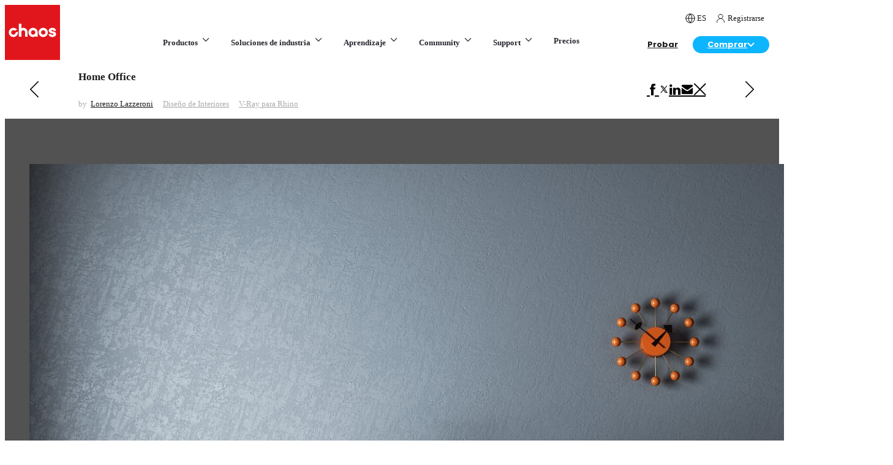

--- FILE ---
content_type: text/html; charset=utf-8
request_url: https://www.chaos.com/es/gallery/lorenzo-lazzeroni-home-office
body_size: 111881
content:
<!DOCTYPE html><html lang="es" class="poppins_e78ee4af-module__xLNElq__variable chaosico_cc9a32fc-module__G9kaBW__variable antialiased app"><head><meta charSet="utf-8"/><meta name="viewport" content="width=device-width, initial-scale=1"/><link rel="preload" as="image" href="https://static.chaos.com/images/assets/000/023/740/original/architectural-design-menu-white.svg"/><link rel="preload" as="image" href="https://static.chaos.com/images/assets/000/023/745/original/archviz-menu-black.svg"/><link rel="preload" as="image" href="https://static.chaos.com/images/assets/000/023/735/original/media-entertainment-menu-black.svg"/><link rel="preload" as="image" href="https://static.chaos.com/images/assets/000/023/744/original/e-commerce-menu-black.svg"/><link rel="preload" as="image" href="https://static.chaos.com/images/assets/000/023/841/original/main-menu-arch-design-enscape.png"/><link rel="preload" as="image" href="https://static.chaos.com/images/assets/000/019/272/original/svg-icon-enscape-35px.svg"/><link rel="preload" as="image" href="https://static.chaos.com/images/assets/000/026/890/original/7d481254-679f-4e91-aa9a-78f0b4e4fee9.png"/><link rel="preload" as="image" href="https://static.chaos.com/images/assets/000/026/891/original/veras-main-menu-logo.svg"/><link rel="preload" as="image" href="https://static.chaos.com/images/assets/000/023/838/original/main-menu-arch-design-v-ray.png"/><link rel="preload" as="image" href="https://static.chaos.com/images/assets/000/013/751/original/svg-icon-v-ray-35px.svg?1633696512"/><link rel="stylesheet" href="/_next/static/chunks/9535b503c3d15ed4.css" data-precedence="next"/><link rel="stylesheet" href="/_next/static/chunks/95e7d3c7eb5a092d.css" data-precedence="next"/><link rel="stylesheet" href="/_next/static/chunks/892003f017f02852.css" data-precedence="next"/><link rel="stylesheet" href="/_next/static/chunks/31aaf13139fef03c.css" data-precedence="next"/><link rel="stylesheet" href="/_next/static/chunks/c8903f0abc67f33a.css" data-precedence="next"/><link rel="stylesheet" href="/_next/static/chunks/830c5c8baff5add7.css" data-precedence="next"/><link rel="preload" as="script" fetchPriority="low" href="/_next/static/chunks/67b7f586f3699648.js"/><script src="/_next/static/chunks/9e35f0349e0596e9.js" async=""></script><script src="/_next/static/chunks/b4b253bdd4d4d911.js" async=""></script><script src="/_next/static/chunks/b2c3f0a46ede7d91.js" async=""></script><script src="/_next/static/chunks/2119be3a1d430a7d.js" async=""></script><script src="/_next/static/chunks/turbopack-78bf576b077e3486.js" async=""></script><script src="/_next/static/chunks/cbe0f8ffc63b3788.js" async=""></script><script src="/_next/static/chunks/9e80aaa07d4729bb.js" async=""></script><script src="/_next/static/chunks/b9d372875b3585c2.js" async=""></script><script src="/_next/static/chunks/c4fb5d0fad280e46.js" async=""></script><script src="/_next/static/chunks/da7356a1ede6390b.js" async=""></script><script src="/_next/static/chunks/cabc1536a2ef4bc1.js" async=""></script><script src="/_next/static/chunks/726fab62dc3a0015.js" async=""></script><script src="/_next/static/chunks/f815104aba2252ee.js" async=""></script><script src="/_next/static/chunks/38b48b3a66975cfa.js" async=""></script><script src="/_next/static/chunks/15fa9dc67bd037d0.js" async=""></script><script src="/_next/static/chunks/bfc8fe1c22fecaf1.js" async=""></script><link rel="preload" href="https://cdn.cookielaw.org/consent/e4ec21e7-8a4e-4ddf-9da4-54fbe0a97eaf/OtAutoBlock.js" as="script"/><link rel="preload" href="https://cdn.cookielaw.org/scripttemplates/otSDKStub.js" as="script"/><link rel="preload" as="image" href="https://static.chaos.com/images/assets/000/023/742/original/all-products-menu-black.svg"/><link rel="preload" as="image" href="https://static.chaos.com/images/assets/000/023/973/original/ai-spark-menu-medium-blue-invert.svg"/><link rel="preload" as="image" href="https://static.chaos.com/images/assets/000/023/741/original/integrations-menu-black.svg"/><link rel="preload" as="image" href="https://static.chaos.com/images/assets/000/023/737/original/architectural-design-menu-black.svg"/><link rel="preload" as="image" href="https://static.chaos.com/images/assets/000/023/805/original/industry-solutions-studio-bazzini-thumb-1920x1080-v2.jpg"/><link rel="preload" as="image" href="https://static.chaos.com/images/assets/000/023/802/original/industry-solutions-tm-marvel-1920x1080-v2.jpg"/><link rel="preload" as="image" href="https://static.chaos.com/images/assets/000/023/804/original/industry-solutions-amazon-studios-1920x1080-v2.jpg"/><link rel="preload" as="image" href="https://static.chaos.com/images/assets/000/023/803/original/industry-solutions-lazzeroni-studio-1920x1080-v2.jpg"/><link rel="preload" as="image" href="https://static.chaos.com/images/assets/000/023/833/original/main-menu-red-tag.svg"/><link rel="preload" as="image" href="https://static.chaos.com/images/assets/000/012/185/original/generic-logo-colour-black-chaos-education.svg"/><link rel="preload" as="image" href="https://static.chaos.com/images/assets/000/023/779/original/chaos-academy-website-thumb-1920x1920.jpg"/><link rel="preload" as="image" href="https://static.chaos.com/images/assets/000/023/832/original/mega-menu-sample-projects-preview-v3.png"/><link rel="preload" as="image" href="https://static.chaos.com/images/assets/000/023/823/original/main-menu-custoemr-renders.png"/><link rel="preload" as="image" href="https://static.chaos.com/images/assets/000/023/869/original/submit-your-art-banner-270x84.jpg"/><link rel="preload" as="image" href="https://static.chaos.com/images/assets/000/014/789/original/icon-header-buy-online.svg?1645171060"/><link rel="preload" as="image" href="https://static.chaos.com/images/assets/000/025/943/articles_2_columns/Seifeddine_El_Ayeb-John_Wick_living_room-corona-3dsmax-gallery.jpg?1756720669"/><link rel="preload" as="image" href="https://static.chaos.com/images/assets/000/025/939/articles_2_columns/Davide-Paolini-3D-Graphic-Academy-Casa-Cashmere-Vantage-gallery.jpg?1756720668"/><link rel="preload" as="image" href="https://static.chaos.com/images/assets/000/024/835/articles_2_columns/atlas_LOST_IN_MEMORIES6.jpg?1744808628"/><link rel="preload" as="image" href="https://static.chaos.com/images/assets/000/024/834/articles_2_columns/Nhat_quang_WABI_SABI_bedroom1.jpg?1744808363"/><link rel="preload" as="image" href="https://static.chaos.com/images/assets/000/024/832/articles_2_columns/Vlad_Moldovan_SOFT_MINIMAL4.jpg?1744807994"/><link rel="preload" as="image" href="https://static.chaos.com/images/assets/000/024/830/articles_2_columns/Arche_Recent_works02.jpg?1744807800"/><meta name="next-size-adjust" content=""/><title>Home Office – Lorenzo Lazzeroni | Chaos</title><meta name="description" content="Una mirada más cercana a Home Office por Lorenzo Lazzeroni."/><meta name="google-site-verification" content="H_3y5UPB4dK8BF2EBJkYRypcgtD2E75i3go2kCWIfxU"/><meta name="google-site-verification" content="3cY75mzpEVMLZzs56cS3KuqeJ-RkldsQo0qOzfITFv8"/><meta name="facebook-domain-verification" content="ujcwxwm4er9l95dc1n7clmyerrlmx4"/><meta property="og:title" content="Home Office – Lorenzo Lazzeroni | Chaos"/><meta property="og:description" content="Una mirada más cercana a Home Office por Lorenzo Lazzeroni."/><meta property="og:locale" content="es"/><meta property="og:type" content="website"/><meta name="twitter:card" content="summary"/><meta name="twitter:title" content="Home Office – Lorenzo Lazzeroni | Chaos"/><meta name="twitter:description" content="Una mirada más cercana a Home Office por Lorenzo Lazzeroni."/><script src="/_next/static/chunks/a6dad97d9634a72d.js" noModule=""></script></head><body><div hidden=""><!--$--><!--/$--></div><div>
<script>
  window.dataLayer = window.dataLayer || [];
  window.dataLayer.push({'country': 'US'});
</script>
</div><script>(self.__next_s=self.__next_s||[]).push(["https://cdn.cookielaw.org/consent/e4ec21e7-8a4e-4ddf-9da4-54fbe0a97eaf/OtAutoBlock.js",{"type":"text/javascript","id":"onetrust-autoblock"}])</script><script>(self.__next_s=self.__next_s||[]).push(["https://cdn.cookielaw.org/scripttemplates/otSDKStub.js",{"type":"text/javascript","charSet":"UTF-8","data-document-language":"true","data-domain-script":"e4ec21e7-8a4e-4ddf-9da4-54fbe0a97eaf","id":"onetrust-sdk"}])</script><script>(self.__next_s=self.__next_s||[]).push([0,{"children":"function OptanonWrapper() {}","id":"onetrust-wrapper"}])</script><script>(self.__next_s=self.__next_s||[]).push([0,{"children":"(function(w,d,s,l,i){w[l]=w[l]||[];w[l].push({'gtm.start':\nnew Date().getTime(),event:'gtm.js'});var f=d.getElementsByTagName(s)[0],\nj=d.createElement(s),dl=l!='dataLayer'?'&l='+l:'';j.async=true;j.src=\n'https://www.googletagmanager.com/gtm.js?id='+i+dl;j.setAttribute('data-ot-ignore','');f.parentNode.insertBefore(j,f);\n})(window,document,'script','dataLayer','GTM-KMHCGS');","id":"gtm-script"}])</script><noscript><iframe src="https://www.googletagmanager.com/ns.html?id=GTM-KMHCGS" height="0" width="0" style="display:none;visibility:hidden"></iframe></noscript><div class="sticky top-0 z-20 lg:relative flex justify-between items-end bg-white"><a href="https://www.chaos.com/es" class="relative z-[21] block size-[60px] lg:size-[90px]"><svg version="1.1" xmlns="http://www.w3.org/2000/svg" x="0px" y="0px" width="100px" height="100px" viewBox="0 0 100 100" class="size-[60px] lg:size-[90px]"><g id="Layer_1"><g><path style="fill:#E1161C" d="M0,100h100V0H0V100z"></path><g><path style="fill:#FFFFFF" d="M86.0807495,58.333313c3.3966064,0,6.8359375-1.8659668,6.8359375-5.4332275     c0-2.7151489-2.5137939-4.1994629-5.0044556-4.4666748c-1.9419556-0.2198486-3.583313-0.9609375-3.583313-1.6161499     c0-1.0118408,1.0968018-1.1625977,1.7518311-1.1625977c0.6193237,0,2.0621338,0.1409912,2.0621338,1.4459229     c0,0.1123047,0.0825195,0.203064,0.1831665,0.203064h4.2250366c0.1013184,0,0.1831055-0.0907593,0.1831055-0.203064     c0-3.1995239-2.7360229-5.43396-6.6534424-5.43396c-3.855957,0-6.6549072,2.2142334-6.6549072,5.2636719     c0,2.6384277,3.2938843,4.4458008,6.3934326,4.8065796c1.3729248,0.1716309,2.1943359,0.8136597,2.1943359,1.3334961     c0,0.8283081-0.9961548,1.2749023-1.9328613,1.2749023c-0.3690796,0-2.2069092-0.0697632-2.2069092-1.4451904     c0-0.1130371-0.0824585-0.2037354-0.1838379-0.2037354h-4.262085c-0.1013184,0-0.1831055,0.0906982-0.1831055,0.2037354     C79.244812,56.4673462,82.684082,58.333313,86.0807495,58.333313z"></path><path style="fill:#FFFFFF" d="M25.5633545,57.8780518h4.1323242c0.1132812,0,0.2041626-0.0907593,0.2041626-0.203125V49.97052     c0-2.0070801,1.0444336-4.032959,3.3787231-4.032959c2.3342285,0,3.3786621,2.039856,3.3786621,4.0615845v7.6757812     c0,0.1123657,0.0908813,0.203125,0.2041626,0.203125h4.1329956c0.1118774,0,0.2034912-0.0907593,0.2034912-0.203125v-7.6757812     c0-4.75177-3.4046021-8.3339233-7.9193115-8.3339233c-1.2388306,0-2.3986206,0.3922119-3.3787231,1.1382446V34.369751     c0-0.1123657-0.0908813-0.203125-0.2041626-0.203125h-4.1323242c-0.1125488,0-0.2041016,0.0907593-0.2041016,0.203125v23.3051758     C25.3592529,57.7872925,25.4508057,57.8780518,25.5633545,57.8780518z"></path><path style="fill:#FFFFFF" d="M51.1596069,58.333313c1.5344238,0,3.0317383-0.7822876,4.1054688-2.1200562l0.0175171,1.4647827     c0.0014038,0.1116333,0.0922852,0.2009888,0.2034302,0.2009888h3.8579712c0.1118774,0,0.2027588-0.0914307,0.2027588-0.203064     v-7.6756592c0-4.5952759-3.7615356-8.3336792-8.387146-8.3336792c-4.6234741,0-8.3864136,3.7384033-8.3864136,8.3336792     C42.7731934,54.5949707,46.5361328,58.333313,51.1596069,58.333313z M51.2427979,45.9388428     c2.1663208,0,3.9293213,1.8220825,3.9293213,4.0614624c0,2.2394409-1.7630005,4.0615234-3.9293213,4.0615234     s-3.9293213-1.8220825-3.9293213-4.0615234C47.3134766,47.7609253,49.0764771,45.9388428,51.2427979,45.9388428z"></path><path style="fill:#FFFFFF" d="M69.5371704,58.333313c4.6395264,0,8.4151001-3.7383423,8.4151001-8.3330078     c0-4.5952759-3.7755737-8.3336792-8.4151001-8.3336792s-8.4151001,3.7384033-8.4151001,8.3336792     C61.1220703,54.5949707,64.897644,58.333313,69.5371704,58.333313z M69.5371704,45.9388428     c2.1362915,0,3.8748169,1.8220825,3.8748169,4.0614624c0,2.2394409-1.7385254,4.0615234-3.8748169,4.0615234     s-3.8740845-1.8220825-3.8740845-4.0615234C65.6630859,47.7609253,67.4008789,45.9388428,69.5371704,45.9388428z"></path><path style="fill:#FFFFFF" d="M18.7541504,57.6401978c3.4858398-1.5123291,5.4118042-5.1152344,4.9497681-8.6989136     c-0.0310059-0.2436523-0.2902832-0.388916-0.5171509-0.2911377l-3.4871826,1.5136719     c-0.1241455,0.0543823-0.2055054,0.1714478-0.2207031,0.3063354c-0.1640625,1.3932495-1.0440063,2.6646729-2.4259033,3.2649536     c-2.1459351,0.9313354-4.6546631-0.12323-5.4655762-2.3528442c-0.7116699-1.9591064,0.2103271-4.180481,2.0990601-5.0670776     c1.4108887-0.6622314,2.9955444-0.4488525,4.1588135,0.4054565c0.1096802,0.079834,0.2510376,0.1018677,0.3751831,0.046814     l3.4871826-1.5130615c0.2261353-0.0977173,0.2965088-0.3868408,0.140625-0.5754395     c-2.4052124-2.8945923-6.5881958-3.9147949-10.171936-2.1229248c-3.8222656,1.9115601-5.5834961,6.4891968-4.0291748,10.4638672     C9.3786621,57.4488525,14.427063,59.5180664,18.7541504,57.6401978z"></path></g></g></g><g id="Isolation_Mode"></g></svg></a><div class="flex-1"><nav><div class="hidden lg:block pr-4 body-3"><div class="flex justify-end items-center lg:relative lg:-top-2"><div class="inline-flex pl-4"><!--$!--><template data-dgst="BAILOUT_TO_CLIENT_SIDE_RENDERING"></template><!--/$--></div><div class="relative"><div><div class="body-3 no-underline relative pl-4 py-0 cursor-pointer hover:no-underline hover:text-cl-4 group/slim-item"><span class="flex items-center"><span class="relative w-[15px] h-4 inline-flex mr-1"><span style="height:16px;width:16px"><svg width="16" height="16" viewBox="0 0 20 20" fill="none" xmlns="http://www.w3.org/2000/svg"><path fill-rule="evenodd" clip-rule="evenodd" d="M10 19C14.9706 19 19 14.9706 19 10C19 5.02944 14.9706 1 10 1C5.02944 1 1 5.02944 1 10C1 14.9706 5.02944 19 10 19Z" stroke="#1C1C1C" stroke-width="1.3" stroke-linecap="round" stroke-linejoin="round" class="text-mono-1 cursor-pointer group-hover/slim-item:stroke-cl-4"></path><path d="M1 10H19" stroke="#1C1C1C" stroke-width="1.3" stroke-linecap="round" stroke-linejoin="round" class="text-mono-1 cursor-pointer group-hover/slim-item:stroke-cl-4"></path><path fill-rule="evenodd" clip-rule="evenodd" d="M10.0004 1C12.2515 3.46452 13.5309 6.66283 13.6004 10C13.5309 13.3372 12.2515 16.5355 10.0004 19C7.74924 16.5355 6.46991 13.3372 6.40039 10C6.46991 6.66283 7.74924 3.46452 10.0004 1V1Z" stroke="#1C1C1C" stroke-width="1.3" stroke-linecap="round" stroke-linejoin="round" class="text-mono-1 cursor-pointer group-hover/slim-item:stroke-cl-4"></path></svg></span></span><span class="uppercase">es</span></span></div></div></div><a href="https://accounts.chaos.com/service_login?return_to=https://www.chaos.com/es/gallery/lorenzo-lazzeroni-home-office" class="body-3 no-underline relative pl-4 pr-2 py-0 cursor-pointer hover:no-underline hover:text-cl-4 group/slim-item" id="gtm-header-menu-sign-in"><span class="flex items-center"><span class="relative w-[15px] h-4 inline-flex mr-1"><span style="height:16px;width:15px"><svg width="15" height="16" viewBox="0 0 15 16" fill="none" xmlns="http://www.w3.org/2000/svg" class="text-mono-1 cursor-pointer"><g clip-path="url(#clip0)"><path d="M7.50122 1.33588C7.03108 1.31808 6.56218 1.39532 6.12258 1.56296C5.68298 1.73061 5.28172 1.98521 4.94281 2.31154C4.6039 2.63787 4.3343 3.02921 4.15015 3.46216C3.96601 3.8951 3.87109 4.36075 3.87109 4.83123C3.87109 5.30171 3.96601 5.76735 4.15015 6.20029C4.3343 6.63324 4.6039 7.02458 4.94281 7.35091C5.28172 7.67724 5.68298 7.93184 6.12258 8.09949C6.56218 8.26713 7.03108 8.34437 7.50122 8.32657C7.97136 8.34437 8.44026 8.26713 8.87986 8.09949C9.31946 7.93184 9.72072 7.67724 10.0596 7.35091C10.3985 7.02458 10.6681 6.63324 10.8523 6.20029C11.0364 5.76735 11.1313 5.30171 11.1313 4.83123C11.1313 4.36075 11.0364 3.8951 10.8523 3.46216C10.6681 3.02921 10.3985 2.63787 10.0596 2.31154C9.72072 1.98521 9.31946 1.73061 8.87986 1.56296C8.44026 1.39532 7.97136 1.31808 7.50122 1.33588V1.33588Z" stroke="#1C1C1C" stroke-miterlimit="10" stroke-linecap="round" stroke-linejoin="round" class="text-mono-1 cursor-pointer group-hover/slim-item:stroke-cl-4"></path><path d="M13.4865 14.6667V14.3114C13.4865 10.9937 10.7693 8.32654 7.5016 8.32654C4.23394 8.32654 1.51672 10.9687 1.51672 14.2864V14.6367" stroke="#1C1C1C" stroke-miterlimit="10" stroke-linecap="round" stroke-linejoin="round" class="text-mono-1 cursor-pointer group-hover/slim-item:stroke-cl-4"></path></g><defs><clipPath id="clip0"><rect width="15" height="15" fill="white" transform="translate(0 0.5)"></rect></clipPath></defs></svg></span></span><span>Registrarse</span></span></a></div></div><div class="flex justify-center items-center"><div class="flex-1 flex justify-center items-center"><div class="hidden lg:static lg:flex lg:justify-center lg:items-center xl:ml-[5em]"><span class="block text-blueGray-2 no-underline font-semibold bg-white group/main-nav lg:inline-block lg:pt-2 lg:pb-5 lg:px-2 xl:px-4 lg:hover:no-underline"><strong class="border-blueGray-85 relative z-[21] flex justify-between py-[18.5px] px-[15px] text-[13px] 2xl:text-[14.5px] font-semibold lg:font-bold border-b border-solid cursor-pointer lg:static lg:group-hover/main-nav:text-cl-4 lg:p-0 lg:border-none lg:block border-t lg:border-t-0">Productos<svg xmlns="http://www.w3.org/2000/svg" width="18" height="18" viewBox="0 0 18 18" fill="none" class="inline-block ml-1 lg:group-hover/main-nav:rotate-180 mr-1 lg:mr-0"><path d="M13.5 6.75L9 11.25L4.5 6.75" stroke="currentColor" stroke-width="1.25" stroke-linecap="round" stroke-linejoin="round" class="lg:group-hover/main-nav:stroke-cl-4"></path></svg></strong><div class="hidden cursour-default p-0 bg-white lg:text-mono-1 border-b border-solid border-blueGray-85 lg:group-hover/main-nav:block lg:absolute lg:left-0 lg:right-0 lg:mt-5 lg:shadow-[0px_8px_15px_0px_rgba(28,28,28,0.2)] lg:border-none"><div data-overrides="menu-0-container-wrapper-0"><div class="" data-overrides="menu-0-container-0"><div class="w-full font-semibold gap-[var(--layout-spacing-lg)] lg:flex" data-overrides="menu-0-row-0"><div data-overrides="menu-0-row-0-col-0" class="w-full"><div class="hidden lg:block"><div class="py-[var(--layout-spacing-md)]"><div class="contain"><div class="grid grid-cols-[1fr_auto] gap-[40px] xl:gap-[74px] 2xl:gap-[80px]"><div><div class="pl-[10px] mb-[5px] opacity-0"><div class="flex gap-3 items-center p-0 pb-0 mb-0"><p class="m-0 pb-3 uppercase font-semibold tracking-[0.12px] header-body-3 text-blueGray-5">Invisible</p></div></div><div class="lg:flex lg:flex-col lg:gap-2"><div class="flex items-center gap-2 w-full p-[var(--layout-spacing-sm)] border-b lg:border-b-0 cursor-default lg:rounded-[8px] lg:min-w-[295px] bg-gradient-to-b from-blueGray-3 to-blueGray-2 text-white shadow-[0px_0px_4px_0px_rgba(0,0,60,0.04),0px_4px_8px_0px_rgba(0,0,60,0.09)]"><img src="https://static.chaos.com/images/assets/000/023/740/original/architectural-design-menu-white.svg" alt="Diseño arquitectónico" class="w-[25px] p-[5px] aspect-square"/><div class="flex items-center justify-between flex-1 text-[14.5px] font-semibold whitespace-nowrap text-white"><div>Diseño arquitectónico</div><svg xmlns="http://www.w3.org/2000/svg" width="18" height="18" viewBox="0 0 18 18" fill="none" class="opacity-100 lg:ml-4 relative right-[2px] size-[20px] mr-[2px] lg:mr-0 lg:opacity-100 -rotate-90 lg:rotate-0"><path d="M6.75 13.5L11.25 9L6.75 4.5" stroke="currentColor" stroke-width="1.25" stroke-linecap="round" stroke-linejoin="round"></path></svg></div></div><div class="flex items-center gap-2 w-full p-[var(--layout-spacing-sm)] border-b lg:border-b-0 cursor-default lg:rounded-[8px] lg:min-w-[295px]"><img src="https://static.chaos.com/images/assets/000/023/745/original/archviz-menu-black.svg" alt="Visualización arquitectónica" class="w-[25px] p-[5px] aspect-square"/><div class="flex items-center justify-between flex-1 text-[14.5px] font-semibold text-blueGray-3 whitespace-nowrap"><div>Visualización arquitectónica</div><svg xmlns="http://www.w3.org/2000/svg" width="18" height="18" viewBox="0 0 18 18" fill="none" class="opacity-100 lg:ml-4 relative right-[2px] size-[20px] mr-[2px] lg:mr-0 rotate-90 lg:rotate-0 lg:opacity-0"><path d="M6.75 13.5L11.25 9L6.75 4.5" stroke="currentColor" stroke-width="1.25" stroke-linecap="round" stroke-linejoin="round"></path></svg></div></div><div class="flex items-center gap-2 w-full p-[var(--layout-spacing-sm)] border-b lg:border-b-0 cursor-default lg:rounded-[8px] lg:min-w-[295px]"><img src="https://static.chaos.com/images/assets/000/023/735/original/media-entertainment-menu-black.svg" alt="Medios y entretenimiento" class="w-[25px] p-[5px] aspect-square"/><div class="flex items-center justify-between flex-1 text-[14.5px] font-semibold text-blueGray-3 whitespace-nowrap"><div>Medios y entretenimiento</div><svg xmlns="http://www.w3.org/2000/svg" width="18" height="18" viewBox="0 0 18 18" fill="none" class="opacity-100 lg:ml-4 relative right-[2px] size-[20px] mr-[2px] lg:mr-0 rotate-90 lg:rotate-0 lg:opacity-0"><path d="M6.75 13.5L11.25 9L6.75 4.5" stroke="currentColor" stroke-width="1.25" stroke-linecap="round" stroke-linejoin="round"></path></svg></div></div><div class="flex items-center gap-2 w-full p-[var(--layout-spacing-sm)] border-b lg:border-b-0 cursor-default lg:rounded-[8px] lg:min-w-[295px]"><img src="https://static.chaos.com/images/assets/000/023/744/original/e-commerce-menu-black.svg" alt="Diseño de producto" class="w-[25px] p-[5px] aspect-square"/><div class="flex items-center justify-between flex-1 text-[14.5px] font-semibold text-blueGray-3 whitespace-nowrap"><div>Diseño de producto</div><svg xmlns="http://www.w3.org/2000/svg" width="18" height="18" viewBox="0 0 18 18" fill="none" class="opacity-100 lg:ml-4 relative right-[2px] size-[20px] mr-[2px] lg:mr-0 rotate-90 lg:rotate-0 lg:opacity-0"><path d="M6.75 13.5L11.25 9L6.75 4.5" stroke="currentColor" stroke-width="1.25" stroke-linecap="round" stroke-linejoin="round"></path></svg></div></div></div></div><div><div class="mb-[var(--layout-spacing-sm)] lg:mb-[var(--layout-spacing-md)]"><div class="hidden lg:block"><div class="pl-[10px] mb-[5px]"><div class="flex gap-3 items-center p-0 pb-0 mb-0"><p class="m-0 pb-3 uppercase font-semibold tracking-[0.12px] header-body-3 text-blueGray-5">Recommended</p></div></div></div><div class="block lg:hidden"><div class="flex gap-3 items-center p-0 pb-2 mb-[var(--layout-spacing-sm)] border-b border-solid border-color-[var(--layout-spacing-sm)]"><p class="m-0 pb-3 uppercase font-semibold tracking-[0.12px] header-body-3 text-blueGray-5">Recommended</p></div></div><div class="lg:grid lg:grid-cols-3 lg:gap-[20px]"><a href="https://www.chaos.com/es/enscape" class="py-1 relative block pb-[var(--layout-spacing-md)] bg-white overflow-hidden no-underline hover:no-underline lg:p-[20px] lg:pb-[var(--layout-spacing-sm)] lg:rounded-[12px] transition-all ease-in-out duration-500 lg:shadow-[0px_0px_4px_0px_rgba(0,0,60,0.02),0px_4px_8px_0px_rgba(0,0,60,0.04)] lg:hover:-translate-y-[0.125rem] lg:hover:shadow-[0px_0px_8px_0px_rgba(0,0,60,0.02),0px_8px_12px_0px_rgba(0,0,60,0.04)]" id="gtm-main-menu-enscape" target="_self" rel="follow" title="Compañero de diseño en tiempo real y fácil de usar"><img class="hidden lg:block aspect-[32/9] w-full h-auto rounded-[8px] mb-4" src="https://static.chaos.com/images/assets/000/023/841/original/main-menu-arch-design-enscape.png" alt="Compañero de diseño en tiempo real y fácil de usar"/><p class="body-1 text-[16.25px] font-semibold text-blueGray-2 mb-2 pb-[1em]">Compañero de diseño en tiempo real y fácil de usar</p><div class="flex flex-wrap gap-[5px] mb-2"><img src="https://static.chaos.com/images/assets/000/019/272/original/svg-icon-enscape-35px.svg" class="size-[28px] aspect-square"/></div><div class="body-3 text-[13px] font-normal text-blueGray-4 mt-2">Enscape</div></a><a href="https://www.chaos.com/es/veras" class="py-1 relative block pb-[var(--layout-spacing-md)] bg-white overflow-hidden no-underline hover:no-underline lg:p-[20px] lg:pb-[var(--layout-spacing-sm)] lg:rounded-[12px] transition-all ease-in-out duration-500 lg:shadow-[0px_0px_4px_0px_rgba(0,0,60,0.02),0px_4px_8px_0px_rgba(0,0,60,0.04)] lg:hover:-translate-y-[0.125rem] lg:hover:shadow-[0px_0px_8px_0px_rgba(0,0,60,0.02),0px_8px_12px_0px_rgba(0,0,60,0.04)]" id="gtm-main-menu-veras" target="_self" rel="follow" title="Ideación y visualización impulsadas por IA para arquitectos"><img class="hidden lg:block aspect-[32/9] w-full h-auto rounded-[8px] mb-4" src="https://static.chaos.com/images/assets/000/026/890/original/7d481254-679f-4e91-aa9a-78f0b4e4fee9.png" alt="Ideación y visualización impulsadas por IA para arquitectos"/><p class="body-1 text-[16.25px] font-semibold text-blueGray-2 mb-2 pb-[1em]">Ideación y visualización impulsadas por IA para arquitectos</p><div class="flex flex-wrap gap-[5px] mb-2"><img src="https://static.chaos.com/images/assets/000/026/891/original/veras-main-menu-logo.svg" class="size-[28px] aspect-square"/></div><div class="body-3 text-[13px] font-normal text-blueGray-4 mt-2">Veras</div></a><a href="https://www.chaos.com/es/vray" class="py-1 relative block pb-[var(--layout-spacing-md)] bg-white overflow-hidden no-underline hover:no-underline lg:p-[20px] lg:pb-[var(--layout-spacing-sm)] lg:rounded-[12px] transition-all ease-in-out duration-500 lg:shadow-[0px_0px_4px_0px_rgba(0,0,60,0.02),0px_4px_8px_0px_rgba(0,0,60,0.04)] lg:hover:-translate-y-[0.125rem] lg:hover:shadow-[0px_0px_8px_0px_rgba(0,0,60,0.02),0px_8px_12px_0px_rgba(0,0,60,0.04)]" id="gtm-main-menu-vray-arch" target="_self" rel="follow" title="Renderizado fotorrealista estándar de la industria"><img class="hidden lg:block aspect-[32/9] w-full h-auto rounded-[8px] mb-4" src="https://static.chaos.com/images/assets/000/023/838/original/main-menu-arch-design-v-ray.png" alt="Renderizado fotorrealista estándar de la industria"/><p class="body-1 text-[16.25px] font-semibold text-blueGray-2 mb-2 pb-[1em]">Renderizado fotorrealista estándar de la industria</p><div class="flex flex-wrap gap-[5px] mb-2"><img src="https://static.chaos.com/images/assets/000/013/751/original/svg-icon-v-ray-35px.svg?1633696512" class="size-[28px] aspect-square"/></div><div class="body-3 text-[13px] font-normal text-blueGray-4 mt-2">V-Ray</div></a></div></div><div><div class="hidden lg:block"><div class="pl-[10px] mb-[5px]"><div class="flex gap-3 items-center p-0 pb-0 mb-0"><p class="m-0 pb-3 uppercase font-semibold tracking-[0.12px] header-body-3 text-blueGray-5">Explore our ecosystem</p></div></div></div><div class="block lg:hidden"><div class="flex gap-3 items-center p-0 pb-2 mb-[var(--layout-spacing-sm)] border-b border-solid border-color-[var(--layout-spacing-sm)]"><p class="m-0 pb-3 uppercase font-semibold tracking-[0.12px] header-body-3 text-blueGray-5">Explore our ecosystem</p></div></div><div class="lg:grid lg:grid-cols-3 gap-[20px]"><a href="https://www.chaos.com/es/all-products" class="py-1 flex items-center gap-[10px] bg-white pb-[var(--layout-spacing-sm)] pt-1 no-underline hover:no-underline lg:p-[var(--layout-spacing-sm)] lg:rounded-[16px] lg:transition-all lg:ease-in-out lg:duration-500 lg:shadow-[0px_0px_4px_0px_rgba(0,0,60,0.02),0px_4px_8px_0px_rgba(0,0,60,0.04)] lg:hover:-translate-y-[0.125rem] lg:hover:shadow-[0px_0px_8px_0px_rgba(0,0,60,0.02),0px_8px_12px_0px_rgba(0,0,60,0.04)]" id="gtm-main-menu-all-products-archdesign" target="_self" rel="follow" title="Todos los productos"><img src="https://static.chaos.com/images/assets/000/023/742/original/all-products-menu-black.svg" alt="Todos los productos" class="size-[24px] p-[4px] aspect-square"/><div><div class="text-[13px] 2xl:text-[14.5px] text-blueGray-2 font-medium leading-[1.55]">Todos los productos</div></div></a><a href="https://www.chaos.com/es/ai-visualization" class="py-1 flex items-center gap-[10px] bg-white pb-[var(--layout-spacing-sm)] pt-1 no-underline hover:no-underline lg:p-[var(--layout-spacing-sm)] lg:rounded-[16px] lg:transition-all lg:ease-in-out lg:duration-500 lg:shadow-[0px_0px_4px_0px_rgba(0,0,60,0.02),0px_4px_8px_0px_rgba(0,0,60,0.04)] lg:hover:-translate-y-[0.125rem] lg:hover:shadow-[0px_0px_8px_0px_rgba(0,0,60,0.02),0px_8px_12px_0px_rgba(0,0,60,0.04)]" id="gtm-main-menu-AI-archdesign" target="_self" rel="follow" title="Visualización impulsada por AI"><img src="https://static.chaos.com/images/assets/000/023/973/original/ai-spark-menu-medium-blue-invert.svg" alt="Visualización impulsada por AI" class="size-[24px] p-[4px] aspect-square"/><div><div class="text-[13px] 2xl:text-[14.5px] text-blueGray-2 font-medium leading-[1.55]">Visualización impulsada por AI</div></div></a><a href="https://www.chaos.com/es/all-products#vray" class="py-1 flex items-center gap-[10px] bg-white pb-[var(--layout-spacing-sm)] pt-1 no-underline hover:no-underline lg:p-[var(--layout-spacing-sm)] lg:rounded-[16px] lg:transition-all lg:ease-in-out lg:duration-500 lg:shadow-[0px_0px_4px_0px_rgba(0,0,60,0.02),0px_4px_8px_0px_rgba(0,0,60,0.04)] lg:hover:-translate-y-[0.125rem] lg:hover:shadow-[0px_0px_8px_0px_rgba(0,0,60,0.02),0px_8px_12px_0px_rgba(0,0,60,0.04)]" id="gtm-main-menu-integrations-archdesign" target="_self" rel="follow" title="Integraciones"><img src="https://static.chaos.com/images/assets/000/023/741/original/integrations-menu-black.svg" alt="Integraciones" class="size-[24px] p-[4px] aspect-square"/><div><div class="text-[13px] 2xl:text-[14.5px] text-blueGray-2 font-medium leading-[1.55]">Integraciones</div></div></a></div></div></div></div></div></div></div><div class="block lg:hidden"><div><div class="lg:flex lg:flex-col lg:gap-2"><div class="flex items-center gap-2 w-full p-[var(--layout-spacing-sm)] border-b lg:border-b-0 cursor-default lg:rounded-[8px] lg:min-w-[295px]"><img src="https://static.chaos.com/images/assets/000/023/737/original/architectural-design-menu-black.svg" alt="Diseño arquitectónico" class="w-[25px] p-[5px] aspect-square"/><div class="flex items-center justify-between flex-1 text-[14.5px] font-semibold text-blueGray-3 whitespace-nowrap"><div>Diseño arquitectónico</div><svg xmlns="http://www.w3.org/2000/svg" width="18" height="18" viewBox="0 0 18 18" fill="none" class="opacity-100 lg:ml-4 relative right-[2px] size-[20px] mr-[2px] lg:mr-0 rotate-90 lg:rotate-0 lg:opacity-0"><path d="M6.75 13.5L11.25 9L6.75 4.5" stroke="currentColor" stroke-width="1.25" stroke-linecap="round" stroke-linejoin="round"></path></svg></div></div><div class="flex items-center gap-2 w-full p-[var(--layout-spacing-sm)] border-b lg:border-b-0 cursor-default lg:rounded-[8px] lg:min-w-[295px]"><img src="https://static.chaos.com/images/assets/000/023/745/original/archviz-menu-black.svg" alt="Visualización arquitectónica" class="w-[25px] p-[5px] aspect-square"/><div class="flex items-center justify-between flex-1 text-[14.5px] font-semibold text-blueGray-3 whitespace-nowrap"><div>Visualización arquitectónica</div><svg xmlns="http://www.w3.org/2000/svg" width="18" height="18" viewBox="0 0 18 18" fill="none" class="opacity-100 lg:ml-4 relative right-[2px] size-[20px] mr-[2px] lg:mr-0 rotate-90 lg:rotate-0 lg:opacity-0"><path d="M6.75 13.5L11.25 9L6.75 4.5" stroke="currentColor" stroke-width="1.25" stroke-linecap="round" stroke-linejoin="round"></path></svg></div></div><div class="flex items-center gap-2 w-full p-[var(--layout-spacing-sm)] border-b lg:border-b-0 cursor-default lg:rounded-[8px] lg:min-w-[295px]"><img src="https://static.chaos.com/images/assets/000/023/735/original/media-entertainment-menu-black.svg" alt="Medios y entretenimiento" class="w-[25px] p-[5px] aspect-square"/><div class="flex items-center justify-between flex-1 text-[14.5px] font-semibold text-blueGray-3 whitespace-nowrap"><div>Medios y entretenimiento</div><svg xmlns="http://www.w3.org/2000/svg" width="18" height="18" viewBox="0 0 18 18" fill="none" class="opacity-100 lg:ml-4 relative right-[2px] size-[20px] mr-[2px] lg:mr-0 rotate-90 lg:rotate-0 lg:opacity-0"><path d="M6.75 13.5L11.25 9L6.75 4.5" stroke="currentColor" stroke-width="1.25" stroke-linecap="round" stroke-linejoin="round"></path></svg></div></div><div class="flex items-center gap-2 w-full p-[var(--layout-spacing-sm)] border-b lg:border-b-0 cursor-default lg:rounded-[8px] lg:min-w-[295px]"><img src="https://static.chaos.com/images/assets/000/023/744/original/e-commerce-menu-black.svg" alt="Diseño de producto" class="w-[25px] p-[5px] aspect-square"/><div class="flex items-center justify-between flex-1 text-[14.5px] font-semibold text-blueGray-3 whitespace-nowrap"><div>Diseño de producto</div><svg xmlns="http://www.w3.org/2000/svg" width="18" height="18" viewBox="0 0 18 18" fill="none" class="opacity-100 lg:ml-4 relative right-[2px] size-[20px] mr-[2px] lg:mr-0 rotate-90 lg:rotate-0 lg:opacity-0"><path d="M6.75 13.5L11.25 9L6.75 4.5" stroke="currentColor" stroke-width="1.25" stroke-linecap="round" stroke-linejoin="round"></path></svg></div></div><div class="relative flex items-center gap-2 w-full p-[var(--layout-spacing-sm)] lg:rounded-[8px] cursor-default"><a href="/all-products" class="py-1 lg:py-0 header-body-3 text-[14.5px] font-medium no-underline hover:no-underline" id="gtm-main-menu-mobile-all-products" target="_self" rel="follow" title="Explorar todos los productos">Explorar todos los productos</a></div></div></div></div><div><style>
/* Overrides for the background of the solutions footer */
@media (min-width: 1184px) {
  [data-overrides="menu-0-container-wrapper-0"] {
    background-color: var(--cl-color-blue-gray-85);
  }
}

._miEWa {
font-size: var(--fs-small) !important;
}

._39dln ._2m76f div {
font-size: var(--fs-base) !important;
}

._BmXQo {
margin-bottom: .5rem !important;
}

._25QlA h5 {
    font-size: var(--fs-base) !important;
}

#gtm-main-menu-AI-archdesign ._2SLr7 {
    color: #17a2df !important;
    font-weight: 600 !important;
}
</style></div></div></div></div></div></div></span><span class="block text-blueGray-2 no-underline font-semibold bg-white group/main-nav lg:inline-block lg:pt-2 lg:pb-5 lg:px-2 xl:px-4 lg:hover:no-underline"><strong class="border-blueGray-85 relative z-[21] flex justify-between py-[18.5px] px-[15px] text-[13px] 2xl:text-[14.5px] font-semibold lg:font-bold border-b border-solid cursor-pointer lg:static lg:group-hover/main-nav:text-cl-4 lg:p-0 lg:border-none lg:block">Soluciones de industria<svg xmlns="http://www.w3.org/2000/svg" width="18" height="18" viewBox="0 0 18 18" fill="none" class="inline-block ml-1 lg:group-hover/main-nav:rotate-180 mr-1 lg:mr-0"><path d="M13.5 6.75L9 11.25L4.5 6.75" stroke="currentColor" stroke-width="1.25" stroke-linecap="round" stroke-linejoin="round" class="lg:group-hover/main-nav:stroke-cl-4"></path></svg></strong><div class="hidden cursour-default p-0 bg-white lg:text-mono-1 border-b border-solid border-blueGray-85 lg:group-hover/main-nav:block lg:absolute lg:left-0 lg:right-0 lg:mt-5 lg:shadow-[0px_8px_15px_0px_rgba(28,28,28,0.2)] lg:border-none"><div data-overrides="menu-1-container-wrapper-0"><div class="contain" data-overrides="menu-1-container-0"><div class="w-full font-semibold gap-[var(--layout-spacing-lg)] lg:flex" data-overrides="menu-1-row-0"><div data-overrides="menu-1-row-0-col-0" class="w-full"><div class="py-[var(--layout-spacing-md)]"><div class="flex flex-col gap-[12px]"><a href="https://www.chaos.com/architecture" class="py-1 lg:py-0 flex items-center gap-2 no-underline hover:no-underline group/fancy-link" id="gtm-main-menu-architectual-design" target="_self" rel="follow" title="Architectural design"><div><div class="flex items-center text-[13px] 2xl:text-[14.5px] text-blueGray-2 font-medium">Architectural design<svg class="hidden lg:block h-4 opacity-0 -translate-x-4 transition-all ease-in-out duration-300 group-hover/fancy-link:opacity-100 group-hover/fancy-link:translate-x-2" width="6" height="10" viewBox="0 0 6 10" fill="none" xmlns="http://www.w3.org/2000/svg"><path d="M1 9L5 5L1 1" stroke="currentColor" stroke-width="1.5" stroke-linecap="round" stroke-linejoin="round"></path></svg></div></div></a><a href="https://www.chaos.com/architectural-visualization" class="py-1 lg:py-0 flex items-center gap-2 no-underline hover:no-underline group/fancy-link" id="gtm-main-menu-architectural-visualization" target="_self" rel="follow" title="Architectural visualization"><div><div class="flex items-center text-[13px] 2xl:text-[14.5px] text-blueGray-2 font-medium">Architectural visualization<svg class="hidden lg:block h-4 opacity-0 -translate-x-4 transition-all ease-in-out duration-300 group-hover/fancy-link:opacity-100 group-hover/fancy-link:translate-x-2" width="6" height="10" viewBox="0 0 6 10" fill="none" xmlns="http://www.w3.org/2000/svg"><path d="M1 9L5 5L1 1" stroke="currentColor" stroke-width="1.5" stroke-linecap="round" stroke-linejoin="round"></path></svg></div></div></a><a href="https://www.chaos.com/interior-design" class="py-1 lg:py-0 flex items-center gap-2 no-underline hover:no-underline group/fancy-link" id="gtm-main-menu-interior-design" target="_self" rel="follow" title="Diseño de interiores"><div><div class="flex items-center text-[13px] 2xl:text-[14.5px] text-blueGray-2 font-medium">Diseño de interiores<svg class="hidden lg:block h-4 opacity-0 -translate-x-4 transition-all ease-in-out duration-300 group-hover/fancy-link:opacity-100 group-hover/fancy-link:translate-x-2" width="6" height="10" viewBox="0 0 6 10" fill="none" xmlns="http://www.w3.org/2000/svg"><path d="M1 9L5 5L1 1" stroke="currentColor" stroke-width="1.5" stroke-linecap="round" stroke-linejoin="round"></path></svg></div></div></a></div></div><div class="pb-[var(--layout-spacing-md)]"><a href="https://www.chaos.com/blog/city-of-pisa-pungilupo-park" class="py-1 lg:py-0 relative flex rounded-[12px] transition-all ease-in-out duration-500 hover:-translate-y-[0.125rem] hover:shadow-[0px_5px_8px_0px_rgba(0,0,0,0.08)]" id="gtm-main-menu-solutions-studio-bazzini" target="_self" rel="follow" title="Studio Bazzini"><img src="https://static.chaos.com/images/assets/000/023/805/original/industry-solutions-studio-bazzini-thumb-1920x1080-v2.jpg" class="w-full h-auto rounded-[12px]" style="aspect-ratio:16/9"/><div class="absolute inset-0 flex flex-col justify-end p-[14.5px] pr-[29px] body-2 text-[14.5px] font-semibold"><div class="text-white">Studio Bazzini</div><div class="text-white header-body-3 markdown-header font-medium"><p>V-Ray helps Pisa reimagine urban green space</p>
</div></div></a></div></div><div data-overrides="menu-1-row-0-col-1" class="w-full"><div class="py-[var(--layout-spacing-md)]"><div class="flex flex-col gap-[12px]"><a href="https://www.chaos.com/film-vfx" class="py-1 lg:py-0 flex items-center gap-2 no-underline hover:no-underline group/fancy-link" id="gtm-main-menu-film-and-tv-vfx" target="_self" rel="follow" title="Film and Television VFX"><div><div class="flex items-center text-[13px] 2xl:text-[14.5px] text-blueGray-2 font-medium">Film and Television VFX<svg class="hidden lg:block h-4 opacity-0 -translate-x-4 transition-all ease-in-out duration-300 group-hover/fancy-link:opacity-100 group-hover/fancy-link:translate-x-2" width="6" height="10" viewBox="0 0 6 10" fill="none" xmlns="http://www.w3.org/2000/svg"><path d="M1 9L5 5L1 1" stroke="currentColor" stroke-width="1.5" stroke-linecap="round" stroke-linejoin="round"></path></svg></div></div></a><a href="https://www.chaos.com/es/virtual-production" class="py-1 lg:py-0 flex items-center gap-2 no-underline hover:no-underline group/fancy-link" id="gtm-main-menu-virtual-production" target="_self" rel="follow" title="Producción virtual"><div><div class="flex items-center text-[13px] 2xl:text-[14.5px] text-blueGray-2 font-medium">Producción virtual<svg class="hidden lg:block h-4 opacity-0 -translate-x-4 transition-all ease-in-out duration-300 group-hover/fancy-link:opacity-100 group-hover/fancy-link:translate-x-2" width="6" height="10" viewBox="0 0 6 10" fill="none" xmlns="http://www.w3.org/2000/svg"><path d="M1 9L5 5L1 1" stroke="currentColor" stroke-width="1.5" stroke-linecap="round" stroke-linejoin="round"></path></svg></div></div></a></div></div><div class="pb-[var(--layout-spacing-md)]"><a href="https://www.chaos.com/blog/behind-the-scenes-of-spider-man-no-way-home" class="py-1 lg:py-0 relative flex rounded-[12px] transition-all ease-in-out duration-500 hover:-translate-y-[0.125rem] hover:shadow-[0px_5px_8px_0px_rgba(0,0,0,0.08)]" id="gtm-main-menu-solutions-digital-domain" target="_self" rel="follow" title="Digital Domain"><img src="https://static.chaos.com/images/assets/000/023/802/original/industry-solutions-tm-marvel-1920x1080-v2.jpg" class="w-full h-auto rounded-[12px]" style="aspect-ratio:16/9"/><div class="absolute inset-0 flex flex-col justify-end p-[14.5px] pr-[29px] body-2 text-[14.5px] font-semibold"><div class="text-white">Digital Domain</div><div class="text-white header-body-3 markdown-header font-medium"><p>Bringing the heroes of Spider-Man to life with V-Ray</p>
</div></div></a></div></div><div data-overrides="menu-1-row-0-col-2" class="w-full"><div class="py-[var(--layout-spacing-md)]"><div class="flex flex-col gap-[12px]"><a href="https://www.chaos.com/es/advertising" class="py-1 lg:py-0 flex items-center gap-2 no-underline hover:no-underline group/fancy-link" id="gtm-main-menu-advertising" target="_self" rel="follow" title="Publicidad"><div><div class="flex items-center text-[13px] 2xl:text-[14.5px] text-blueGray-2 font-medium">Publicidad<svg class="hidden lg:block h-4 opacity-0 -translate-x-4 transition-all ease-in-out duration-300 group-hover/fancy-link:opacity-100 group-hover/fancy-link:translate-x-2" width="6" height="10" viewBox="0 0 6 10" fill="none" xmlns="http://www.w3.org/2000/svg"><path d="M1 9L5 5L1 1" stroke="currentColor" stroke-width="1.5" stroke-linecap="round" stroke-linejoin="round"></path></svg></div></div></a><a href="https://www.chaos.com/es/automotive" class="py-1 lg:py-0 flex items-center gap-2 no-underline hover:no-underline group/fancy-link" id="gtm-main-menu-automotive" target="_self" rel="follow" title="Automotriz"><div><div class="flex items-center text-[13px] 2xl:text-[14.5px] text-blueGray-2 font-medium">Automotriz<svg class="hidden lg:block h-4 opacity-0 -translate-x-4 transition-all ease-in-out duration-300 group-hover/fancy-link:opacity-100 group-hover/fancy-link:translate-x-2" width="6" height="10" viewBox="0 0 6 10" fill="none" xmlns="http://www.w3.org/2000/svg"><path d="M1 9L5 5L1 1" stroke="currentColor" stroke-width="1.5" stroke-linecap="round" stroke-linejoin="round"></path></svg></div></div></a><a href="https://www.chaos.com/es/games" class="py-1 lg:py-0 flex items-center gap-2 no-underline hover:no-underline group/fancy-link" id="gtm-main-menu-games" target="_self" rel="follow" title="Juegos"><div><div class="flex items-center text-[13px] 2xl:text-[14.5px] text-blueGray-2 font-medium">Juegos<svg class="hidden lg:block h-4 opacity-0 -translate-x-4 transition-all ease-in-out duration-300 group-hover/fancy-link:opacity-100 group-hover/fancy-link:translate-x-2" width="6" height="10" viewBox="0 0 6 10" fill="none" xmlns="http://www.w3.org/2000/svg"><path d="M1 9L5 5L1 1" stroke="currentColor" stroke-width="1.5" stroke-linecap="round" stroke-linejoin="round"></path></svg></div></div></a></div></div><div class="pb-[var(--layout-spacing-md)]"><a href="https://www.chaos.com/blog/epic-advertising-with-v-ray-5-for-3ds-max" class="py-1 lg:py-0 relative flex rounded-[12px] transition-all ease-in-out duration-500 hover:-translate-y-[0.125rem] hover:shadow-[0px_5px_8px_0px_rgba(0,0,0,0.08)]" id="gtm-main-menu-solutions-mondlicht" target="_self" rel="follow" title="Mondlicht Studios"><img src="https://static.chaos.com/images/assets/000/023/804/original/industry-solutions-amazon-studios-1920x1080-v2.jpg" class="w-full h-auto rounded-[12px]" style="aspect-ratio:16/9"/><div class="absolute inset-0 flex flex-col justify-end p-[14.5px] pr-[29px] body-2 text-[14.5px] font-semibold"><div class="text-white">Mondlicht Studios</div><div class="text-white header-body-3 markdown-header font-medium"><p>Chaos powers spectacular CG advertisements</p>
</div></div></a></div></div><div data-overrides="menu-1-row-0-col-3" class="w-full"><div class="py-[var(--layout-spacing-md)]"><div class="flex flex-col gap-[12px]"><a href="https://www.chaos.com/es/product-design" class="py-1 lg:py-0 flex items-center gap-2 no-underline hover:no-underline group/fancy-link" id="gtm-main-menu-product-design" target="_self" rel="follow" title="Diseño de producto"><div><div class="flex items-center text-[13px] 2xl:text-[14.5px] text-blueGray-2 font-medium">Diseño de producto<svg class="hidden lg:block h-4 opacity-0 -translate-x-4 transition-all ease-in-out duration-300 group-hover/fancy-link:opacity-100 group-hover/fancy-link:translate-x-2" width="6" height="10" viewBox="0 0 6 10" fill="none" xmlns="http://www.w3.org/2000/svg"><path d="M1 9L5 5L1 1" stroke="currentColor" stroke-width="1.5" stroke-linecap="round" stroke-linejoin="round"></path></svg></div></div></a><a href="https://www.chaos.com/es/developers" class="py-1 lg:py-0 flex items-center gap-2 no-underline hover:no-underline group/fancy-link" id="gtm-main-menu-development" target="_self" rel="follow" title="Desarrollo de software"><div><div class="flex items-center text-[13px] 2xl:text-[14.5px] text-blueGray-2 font-medium">Desarrollo de software<svg class="hidden lg:block h-4 opacity-0 -translate-x-4 transition-all ease-in-out duration-300 group-hover/fancy-link:opacity-100 group-hover/fancy-link:translate-x-2" width="6" height="10" viewBox="0 0 6 10" fill="none" xmlns="http://www.w3.org/2000/svg"><path d="M1 9L5 5L1 1" stroke="currentColor" stroke-width="1.5" stroke-linecap="round" stroke-linejoin="round"></path></svg></div></div></a></div></div><div class="pb-[var(--layout-spacing-md)]"><a href="https://www.chaos.com/blog/designing-beautiful-furniture-with-v-ray-for-rhino" class="py-1 lg:py-0 relative flex rounded-[12px] transition-all ease-in-out duration-500 hover:-translate-y-[0.125rem] hover:shadow-[0px_5px_8px_0px_rgba(0,0,0,0.08)]" id="gtm-main-menu-solutions-lazzeroni" target="_self" rel="follow" title="Lazzeroni Studio"><img src="https://static.chaos.com/images/assets/000/023/803/original/industry-solutions-lazzeroni-studio-1920x1080-v2.jpg" class="w-full h-auto rounded-[12px]" style="aspect-ratio:16/9"/><div class="absolute inset-0 flex flex-col justify-end p-[14.5px] pr-[29px] body-2 text-[14.5px] font-semibold"><div class="text-white">Lazzeroni Studio</div><div class="text-white header-body-3 markdown-header font-medium"><p>Lazzeroni Studio uses V-Ray to perfect furniture renders.</p>
</div></div></a></div></div></div></div></div><div data-overrides="menu-1-container-wrapper-1"><div class="contain" data-overrides="menu-1-container-1"><div class="w-full font-semibold gap-[var(--layout-spacing-lg)] lg:flex" data-overrides="menu-1-row-1"><div data-overrides="menu-1-row-1-col-0" class="w-full"><div class="pt-[var(--layout-spacing-md)]"><div class="flex gap-3 items-center p-0 pb-2 mb-[var(--layout-spacing-sm)] border-b border-solid border-color-[var(--layout-spacing-sm)]"><p class="m-0 pb-3 uppercase font-semibold tracking-[0.12px] header-body-3 text-blueGray-5">Students &amp; Education</p></div></div><div class="pb-[var(--layout-spacing-lg)]"><div class="lg:flex lg:items-center lg:justify-between"><div class="lg:flex lg:flex-row lg:items-center lg:mt-0 lg:gap-[var(--layout-spacing-lg)]"><a href="https://www.chaos.com/es/education/students" class="py-1 lg:py-0 flex items-center gap-2 no-underline hover:no-underline group/fancy-link" id="gtm-main-menu-edu-student" target="_self" rel="follow" title="Estudiantes"><div><div class="flex items-center text-[13px] 2xl:text-[14.5px] font-medium text-mono-1">Estudiantes<svg class="hidden lg:block h-4 opacity-0 -translate-x-4 transition-all ease-in-out duration-300 group-hover/fancy-link:opacity-100 group-hover/fancy-link:translate-x-2" width="6" height="10" viewBox="0 0 6 10" fill="none" xmlns="http://www.w3.org/2000/svg"><path d="M1 9L5 5L1 1" stroke="currentColor" stroke-width="1.5" stroke-linecap="round" stroke-linejoin="round"></path></svg></div></div></a><a href="https://www.chaos.com/es/education/educators" class="py-1 lg:py-0 flex items-center gap-2 no-underline hover:no-underline group/fancy-link" id="gtm-main-menu-edu-educators" target="_self" rel="follow" title="Educadores"><div><div class="flex items-center text-[13px] 2xl:text-[14.5px] font-medium text-mono-1">Educadores<svg class="hidden lg:block h-4 opacity-0 -translate-x-4 transition-all ease-in-out duration-300 group-hover/fancy-link:opacity-100 group-hover/fancy-link:translate-x-2" width="6" height="10" viewBox="0 0 6 10" fill="none" xmlns="http://www.w3.org/2000/svg"><path d="M1 9L5 5L1 1" stroke="currentColor" stroke-width="1.5" stroke-linecap="round" stroke-linejoin="round"></path></svg></div></div></a><a href="https://www.chaos.com/es/education/educational-institutions" class="py-1 lg:py-0 flex items-center gap-2 no-underline hover:no-underline group/fancy-link" id="gtm-main-menu-edu-institutions" target="_self" rel="follow" title="Instituciones educativas"><div><div class="flex items-center text-[13px] 2xl:text-[14.5px] font-medium text-mono-1">Instituciones educativas<svg class="hidden lg:block h-4 opacity-0 -translate-x-4 transition-all ease-in-out duration-300 group-hover/fancy-link:opacity-100 group-hover/fancy-link:translate-x-2" width="6" height="10" viewBox="0 0 6 10" fill="none" xmlns="http://www.w3.org/2000/svg"><path d="M1 9L5 5L1 1" stroke="currentColor" stroke-width="1.5" stroke-linecap="round" stroke-linejoin="round"></path></svg></div></div></a></div><div class="flex flex-col gap-4 justify-center mt-4 lg:flex lg:flex-row lg:items-center lg:mt-0 lg:gap-[var(--layout-spacing-lg)]"><div class="flex items-center justify-center lg:justify-start gap-[6px]"><img class="relative h-[24px] w-auto -top-[2px]" src="https://static.chaos.com/images/assets/000/023/833/original/main-menu-red-tag.svg"/><div class="body-2 font-medium">Ahorra hasta 80% en licencias educativas</div></div><img class="relative h-[20px] w-auto -top-[2px]" src="https://static.chaos.com/images/assets/000/012/185/original/generic-logo-colour-black-chaos-education.svg"/></div></div></div><div><style>
/* Overrides for the background of the solutions foter! */
[data-overrides="menu-1-container-wrapper-1"] {
  background-color: var(--cl-color-blue-gray-85);
}

@media (min-width: 1184px) {
  [data-overrides="menu-1-row-0-col-0"],
  [data-overrides="menu-1-row-0-col-1"],
  [data-overrides="menu-1-row-0-col-2"],
  [data-overrides="menu-1-row-0-col-3"] {
    display: flex;
    flex-direction: column;
    max-width: 270px;
  }

  [data-overrides="menu-1-row-0-col-0"] > :nth-child(1),
  [data-overrides="menu-1-row-0-col-1"] > :nth-child(1),
  [data-overrides="menu-1-row-0-col-2"] > :nth-child(1),
  [data-overrides="menu-1-row-0-col-3"] > :nth-child(1) {
    flex: 1;
  }
}

._11kyA {
font-size: var(--cl-fs-fine-print) !important;
}
</style></div></div></div></div></div></div></span><span class="block text-blueGray-2 no-underline font-semibold bg-white group/main-nav lg:inline-block lg:pt-2 lg:pb-5 lg:px-2 xl:px-4 lg:hover:no-underline"><strong class="border-blueGray-85 relative z-[21] flex justify-between py-[18.5px] px-[15px] text-[13px] 2xl:text-[14.5px] font-semibold lg:font-bold border-b border-solid cursor-pointer lg:static lg:group-hover/main-nav:text-cl-4 lg:p-0 lg:border-none lg:block">Aprendizaje<svg xmlns="http://www.w3.org/2000/svg" width="18" height="18" viewBox="0 0 18 18" fill="none" class="inline-block ml-1 lg:group-hover/main-nav:rotate-180 mr-1 lg:mr-0"><path d="M13.5 6.75L9 11.25L4.5 6.75" stroke="currentColor" stroke-width="1.25" stroke-linecap="round" stroke-linejoin="round" class="lg:group-hover/main-nav:stroke-cl-4"></path></svg></strong><div class="hidden cursour-default p-0 bg-white lg:text-mono-1 border-b border-solid border-blueGray-85 lg:group-hover/main-nav:block lg:absolute lg:left-0 lg:right-0 lg:mt-5 lg:shadow-[0px_8px_15px_0px_rgba(28,28,28,0.2)] lg:border-none"><div data-overrides="menu-2-container-wrapper-0"><div class="contain" data-overrides="menu-2-container-0"><div class="w-full font-semibold gap-[var(--layout-spacing-lg)] lg:flex" data-overrides="menu-2-row-0"><div data-overrides="menu-2-row-0-col-0" class="w-full"><div class="pt-[var(--layout-spacing-md)]"><div class="flex gap-3 items-center p-0 pb-2 mb-[var(--layout-spacing-sm)] border-b border-solid border-color-[var(--layout-spacing-sm)]"><p class="m-0 pb-3 uppercase font-semibold tracking-[0.12px] header-body-3 text-blueGray-5">Comienza a aprender aquí</p></div></div><div class="pb-[var(--layout-spacing-md)]"><div class="flex flex-col gap-[12px]"><a href="https://academy.chaos.com/pages/v-ray-catalogue" class="py-1 lg:py-0 flex items-center gap-2 no-underline hover:no-underline group/fancy-link" id="gtm-main-menu-learning-vray" target="_blank" rel="follow" title="Aprende V-Ray"><div><div class="flex items-center text-[13px] 2xl:text-[14.5px] text-blueGray-2 font-medium">Aprende V-Ray<svg class="hidden lg:block h-4 opacity-0 -translate-x-4 transition-all ease-in-out duration-300 group-hover/fancy-link:opacity-100 group-hover/fancy-link:translate-x-2" width="6" height="10" viewBox="0 0 6 10" fill="none" xmlns="http://www.w3.org/2000/svg"><path d="M1 9L5 5L1 1" stroke="currentColor" stroke-width="1.5" stroke-linecap="round" stroke-linejoin="round"></path></svg></div></div></a><a href="https://www.chaos.com/es/corona/getting-started" class="py-1 lg:py-0 flex items-center gap-2 no-underline hover:no-underline group/fancy-link" id="gtm-main-menu-learning-corona" target="_self" rel="follow" title="Aprende Corona"><div><div class="flex items-center text-[13px] 2xl:text-[14.5px] text-blueGray-2 font-medium">Aprende Corona<svg class="hidden lg:block h-4 opacity-0 -translate-x-4 transition-all ease-in-out duration-300 group-hover/fancy-link:opacity-100 group-hover/fancy-link:translate-x-2" width="6" height="10" viewBox="0 0 6 10" fill="none" xmlns="http://www.w3.org/2000/svg"><path d="M1 9L5 5L1 1" stroke="currentColor" stroke-width="1.5" stroke-linecap="round" stroke-linejoin="round"></path></svg></div></div></a><a href="https://academy.chaos.com/pages/enscape-catalogue" class="py-1 lg:py-0 flex items-center gap-2 no-underline hover:no-underline group/fancy-link" id="gtm-main-menu-learning-enscape" target="_blank" rel="follow" title="Aprende Enscape"><div><div class="flex items-center text-[13px] 2xl:text-[14.5px] text-blueGray-2 font-medium">Aprende Enscape<svg class="hidden lg:block h-4 opacity-0 -translate-x-4 transition-all ease-in-out duration-300 group-hover/fancy-link:opacity-100 group-hover/fancy-link:translate-x-2" width="6" height="10" viewBox="0 0 6 10" fill="none" xmlns="http://www.w3.org/2000/svg"><path d="M1 9L5 5L1 1" stroke="currentColor" stroke-width="1.5" stroke-linecap="round" stroke-linejoin="round"></path></svg></div></div></a><a href="https://www.chaos.com/es/vantage/getting-started" class="py-1 lg:py-0 flex items-center gap-2 no-underline hover:no-underline group/fancy-link" id="gtm-main-menu-learning-vantage" target="_self" rel="follow" title="Aprende Vantage"><div><div class="flex items-center text-[13px] 2xl:text-[14.5px] text-blueGray-2 font-medium">Aprende Vantage<svg class="hidden lg:block h-4 opacity-0 -translate-x-4 transition-all ease-in-out duration-300 group-hover/fancy-link:opacity-100 group-hover/fancy-link:translate-x-2" width="6" height="10" viewBox="0 0 6 10" fill="none" xmlns="http://www.w3.org/2000/svg"><path d="M1 9L5 5L1 1" stroke="currentColor" stroke-width="1.5" stroke-linecap="round" stroke-linejoin="round"></path></svg></div></div></a><a href="https://www.chaos.com/es/phoenix/getting-started" class="py-1 lg:py-0 flex items-center gap-2 no-underline hover:no-underline group/fancy-link" id="gtm-main-menu-learning-phoenix" target="_self" rel="follow" title="Aprende Phoenix"><div><div class="flex items-center text-[13px] 2xl:text-[14.5px] text-blueGray-2 font-medium">Aprende Phoenix<svg class="hidden lg:block h-4 opacity-0 -translate-x-4 transition-all ease-in-out duration-300 group-hover/fancy-link:opacity-100 group-hover/fancy-link:translate-x-2" width="6" height="10" viewBox="0 0 6 10" fill="none" xmlns="http://www.w3.org/2000/svg"><path d="M1 9L5 5L1 1" stroke="currentColor" stroke-width="1.5" stroke-linecap="round" stroke-linejoin="round"></path></svg></div></div></a><a href="https://academy.chaos.com/" class="py-1 lg:py-0 flex items-center gap-2 no-underline hover:no-underline group/fancy-link" id="gtm-main-menu-chaos-academy" target="_blank" rel="follow" title="Join Chaos Academy"><div><div class="flex items-center text-[13px] 2xl:text-[14.5px] text-blueGray-2 font-medium">Join Chaos Academy<svg class="transition-all ease-in-out duration-300 group-hover/fancy-link:translate-x-1 ml-2 h-4" width="10" height="10" viewBox="0 0 10 10" fill="none" xmlns="http://www.w3.org/2000/svg"><path d="M0.916748 4.99984H9.08342M9.08342 4.99984L5.00008 0.916504M9.08342 4.99984L5.00008 9.08317" stroke="currentColor" stroke-width="1.25" stroke-linecap="round" stroke-linejoin="round"></path></svg></div></div></a></div></div><div><style>
@media (min-width: 1184px) {
  [data-overrides~="menu-2-row-0-col-0"],
  [data-overrides~="menu-2-row-0-col-1"],
  [data-overrides~="menu-2-row-0-col-2"] {
    max-width: 270px;
  }
}
</style></div></div><div data-overrides="menu-2-row-0-col-1" class="w-full"><div class="pt-[var(--layout-spacing-md)]"><div class="flex gap-3 items-center p-0 pb-2 mb-[var(--layout-spacing-sm)] border-b border-solid border-color-[var(--layout-spacing-sm)]"><p class="m-0 pb-3 uppercase font-semibold tracking-[0.12px] header-body-3 text-blueGray-5">Fuentes de conocimiento</p></div></div><div class="pb-[var(--layout-spacing-md)]"><div class="flex flex-col gap-[12px]"><a href="https://documentation.chaos.com/" class="py-1 lg:py-0 flex items-center gap-2 no-underline hover:no-underline group/fancy-link" id="gtm-main-menu-learning-resources-docs" target="_self" rel="follow" title="Documentación de productos"><div><div class="flex items-center text-[13px] 2xl:text-[14.5px] text-blueGray-2 font-medium">Documentación de productos<svg class="hidden lg:block h-4 opacity-0 -translate-x-4 transition-all ease-in-out duration-300 group-hover/fancy-link:opacity-100 group-hover/fancy-link:translate-x-2" width="6" height="10" viewBox="0 0 6 10" fill="none" xmlns="http://www.w3.org/2000/svg"><path d="M1 9L5 5L1 1" stroke="currentColor" stroke-width="1.5" stroke-linecap="round" stroke-linejoin="round"></path></svg></div></div></a><a href="https://www.chaos.com/en/resources/webinars" class="py-1 lg:py-0 flex items-center gap-2 no-underline hover:no-underline group/fancy-link" id="gtm-main-menu-learning-resources-webinars" target="_self" rel="follow" title="Webinars"><div><div class="flex items-center text-[13px] 2xl:text-[14.5px] text-blueGray-2 font-medium">Webinars<svg class="hidden lg:block h-4 opacity-0 -translate-x-4 transition-all ease-in-out duration-300 group-hover/fancy-link:opacity-100 group-hover/fancy-link:translate-x-2" width="6" height="10" viewBox="0 0 6 10" fill="none" xmlns="http://www.w3.org/2000/svg"><path d="M1 9L5 5L1 1" stroke="currentColor" stroke-width="1.5" stroke-linecap="round" stroke-linejoin="round"></path></svg></div><p class="font-normal header-body-3 text-blueGray-5 leading-[1.33] pb-[1em]">Industry knowledge, tips &amp; tricks</p></div></a><a href="https://www.chaos.com/forums" class="py-1 lg:py-0 flex items-center gap-2 no-underline hover:no-underline group/fancy-link" id="gtm-main-menu-learning-resources-forum" target="_self" rel="follow" title="Foros"><div><div class="flex items-center text-[13px] 2xl:text-[14.5px] text-blueGray-2 font-medium">Foros<svg class="hidden lg:block h-4 opacity-0 -translate-x-4 transition-all ease-in-out duration-300 group-hover/fancy-link:opacity-100 group-hover/fancy-link:translate-x-2" width="6" height="10" viewBox="0 0 6 10" fill="none" xmlns="http://www.w3.org/2000/svg"><path d="M1 9L5 5L1 1" stroke="currentColor" stroke-width="1.5" stroke-linecap="round" stroke-linejoin="round"></path></svg></div><p class="font-normal header-body-3 text-blueGray-5 leading-[1.33] pb-[1em]">Tutorials, tips &amp; tricks</p></div></a></div></div></div><div data-overrides="menu-2-row-0-col-2" class="w-full"><div class="py-[var(--layout-spacing-md)]"><a href="https://academy.chaos.com" class="py-1 lg:py-0 relative flex rounded-[12px] transition-all ease-in-out duration-500 hover:-translate-y-[0.125rem] hover:shadow-[0px_5px_8px_0px_rgba(0,0,0,0.08)]" id="" target="_blank" rel="follow" title="Join Chaos Academy. Elevate your creativity."><img src="https://static.chaos.com/images/assets/000/023/779/original/chaos-academy-website-thumb-1920x1920.jpg" class="w-full h-auto rounded-[12px]" style="aspect-ratio:1/1"/><div class="absolute inset-0 flex flex-col justify-end p-[14.5px] pr-[29px] header-body-1 font-bold"><div class="text-white">Join Chaos Academy. Elevate your creativity.</div><div class="text-white header-body-3 markdown-header font-medium"><ul>
<li>Incorporación integral</li>
<li>Contenido interactivo</li>
<li>Acelera tu crecimiento</li>
</ul>
</div></div></a></div></div></div></div></div></div></span><span class="block text-blueGray-2 no-underline font-semibold bg-white group/main-nav lg:inline-block lg:pt-2 lg:pb-5 lg:px-2 xl:px-4 lg:hover:no-underline"><strong class="border-blueGray-85 relative z-[21] flex justify-between py-[18.5px] px-[15px] text-[13px] 2xl:text-[14.5px] font-semibold lg:font-bold border-b border-solid cursor-pointer lg:static lg:group-hover/main-nav:text-cl-4 lg:p-0 lg:border-none lg:block">Community<svg xmlns="http://www.w3.org/2000/svg" width="18" height="18" viewBox="0 0 18 18" fill="none" class="inline-block ml-1 lg:group-hover/main-nav:rotate-180 mr-1 lg:mr-0"><path d="M13.5 6.75L9 11.25L4.5 6.75" stroke="currentColor" stroke-width="1.25" stroke-linecap="round" stroke-linejoin="round" class="lg:group-hover/main-nav:stroke-cl-4"></path></svg></strong><div class="hidden cursour-default p-0 bg-white lg:text-mono-1 border-b border-solid border-blueGray-85 lg:group-hover/main-nav:block lg:absolute lg:left-0 lg:right-0 lg:mt-5 lg:shadow-[0px_8px_15px_0px_rgba(28,28,28,0.2)] lg:border-none"><div data-overrides="menu-3-container-wrapper-0"><div class="contain" data-overrides="menu-3-container-0"><div class="w-full font-semibold gap-[var(--layout-spacing-lg)] lg:flex" data-overrides="menu-3-row-0"><div data-overrides="menu-3-row-0-col-0" class="w-full"><div class="pt-[var(--layout-spacing-md)]"><div class="flex gap-3 items-center p-0 pb-2 mb-[var(--layout-spacing-sm)] border-b border-solid border-color-[var(--layout-spacing-sm)]"><p class="m-0 pb-3 uppercase font-semibold tracking-[0.12px] header-body-3 text-blueGray-5">Chaos community</p></div></div><div class="pb-[var(--layout-spacing-lg)]"><div class="flex flex-col gap-[12px]"><a href="https://www.chaos.com/community-hub" class="py-1 lg:py-0 flex items-center gap-2 no-underline hover:no-underline group/fancy-link" id="gtm-main-menu-community-hub" target="_self" rel="follow" title="Programas de comunidad"><div><div class="flex items-center text-[13px] 2xl:text-[14.5px] text-blueGray-2 font-medium">Programas de comunidad<svg class="hidden lg:block h-4 opacity-0 -translate-x-4 transition-all ease-in-out duration-300 group-hover/fancy-link:opacity-100 group-hover/fancy-link:translate-x-2" width="6" height="10" viewBox="0 0 6 10" fill="none" xmlns="http://www.w3.org/2000/svg"><path d="M1 9L5 5L1 1" stroke="currentColor" stroke-width="1.5" stroke-linecap="round" stroke-linejoin="round"></path></svg></div><p class="font-normal header-body-3 text-blueGray-5 leading-[1.33] pb-[1em]">Ayúdanos a hacer que el mundo sea un lugar mucho más vibrante a través del arte y la innovación.</p></div></a><a href="https://www.chaos.com/forums" class="py-1 lg:py-0 flex items-center gap-2 no-underline hover:no-underline group/fancy-link" id="gtm-main-menu-learning-resources-forum" target="_self" rel="follow" title="Foros"><div><div class="flex items-center text-[13px] 2xl:text-[14.5px] text-blueGray-2 font-medium">Foros<svg class="hidden lg:block h-4 opacity-0 -translate-x-4 transition-all ease-in-out duration-300 group-hover/fancy-link:opacity-100 group-hover/fancy-link:translate-x-2" width="6" height="10" viewBox="0 0 6 10" fill="none" xmlns="http://www.w3.org/2000/svg"><path d="M1 9L5 5L1 1" stroke="currentColor" stroke-width="1.5" stroke-linecap="round" stroke-linejoin="round"></path></svg></div><p class="font-normal header-body-3 text-blueGray-5 leading-[1.33] pb-[1em]">Obtén información y ayuda de la comunidad.</p></div></a><a href="https://www.chaos.com/events" class="py-1 lg:py-0 flex items-center gap-2 no-underline hover:no-underline group/fancy-link" id="gtm-main-menu-community-events" target="_self" rel="follow" title="Eventos"><div><div class="flex items-center text-[13px] 2xl:text-[14.5px] text-blueGray-2 font-medium">Eventos<svg class="hidden lg:block h-4 opacity-0 -translate-x-4 transition-all ease-in-out duration-300 group-hover/fancy-link:opacity-100 group-hover/fancy-link:translate-x-2" width="6" height="10" viewBox="0 0 6 10" fill="none" xmlns="http://www.w3.org/2000/svg"><path d="M1 9L5 5L1 1" stroke="currentColor" stroke-width="1.5" stroke-linecap="round" stroke-linejoin="round"></path></svg></div></div></a></div></div><div><style>
@media (min-width: 1184px) {
  [data-overrides~="menu-3-row-0-col-0"],
  [data-overrides~="menu-3-row-0-col-1"],
  [data-overrides~="menu-3-row-0-col-2"],
  [data-overrides~="menu-3-row-0-col-3"] {
    max-width: 270px;
  }
}
</style></div></div><div data-overrides="menu-3-row-0-col-1" class="w-full"><div class="pt-[var(--layout-spacing-md)]"><div class="flex gap-3 items-center p-0 pb-2 mb-[var(--layout-spacing-sm)] border-b border-solid border-color-[var(--layout-spacing-sm)]"><p class="m-0 pb-3 uppercase font-semibold tracking-[0.12px] header-body-3 text-blueGray-5">Artículos e historias</p></div></div><div class="pb-[var(--layout-spacing-lg)]"><div class="flex flex-col gap-[12px]"><a href="https://blog.chaos.com/" class="py-1 lg:py-0 flex items-center gap-2 no-underline hover:no-underline group/fancy-link" id="gtm-main-menu-community-blog" target="_blank" rel="follow" title="Blog"><div><div class="flex items-center text-[13px] 2xl:text-[14.5px] text-blueGray-2 font-medium">Blog<svg class="hidden lg:block h-4 opacity-0 -translate-x-4 transition-all ease-in-out duration-300 group-hover/fancy-link:opacity-100 group-hover/fancy-link:translate-x-2" width="6" height="10" viewBox="0 0 6 10" fill="none" xmlns="http://www.w3.org/2000/svg"><path d="M1 9L5 5L1 1" stroke="currentColor" stroke-width="1.5" stroke-linecap="round" stroke-linejoin="round"></path></svg></div></div></a></div></div><div><div class="flex gap-3 items-center p-0 pb-2 mb-[var(--layout-spacing-sm)] border-b border-solid border-color-[var(--layout-spacing-sm)]"><p class="m-0 pb-3 uppercase font-semibold tracking-[0.12px] header-body-3 text-blueGray-5">Prueba tu hardware</p></div></div><div class="pb-[var(--layout-spacing-md)]"><div class="flex flex-col gap-[12px]"><a href="https://www.chaos.com/es/vray/benchmark" class="py-1 lg:py-0 flex items-center gap-2 no-underline hover:no-underline group/fancy-link" id="gtm-main-menu-benchmark" target="_self" rel="follow" title="V-Ray Benchmark"><div><div class="flex items-center text-[13px] 2xl:text-[14.5px] text-blueGray-2 font-medium">V-Ray Benchmark<svg class="hidden lg:block h-4 opacity-0 -translate-x-4 transition-all ease-in-out duration-300 group-hover/fancy-link:opacity-100 group-hover/fancy-link:translate-x-2" width="6" height="10" viewBox="0 0 6 10" fill="none" xmlns="http://www.w3.org/2000/svg"><path d="M1 9L5 5L1 1" stroke="currentColor" stroke-width="1.5" stroke-linecap="round" stroke-linejoin="round"></path></svg></div></div></a><a href="https://www.chaos.com/es/corona/benchmark" class="py-1 lg:py-0 flex items-center gap-2 no-underline hover:no-underline group/fancy-link" id="gtm-main-menu-benchmark-corona" target="_self" rel="follow" title="Corona Benchmark"><div><div class="flex items-center text-[13px] 2xl:text-[14.5px] text-blueGray-2 font-medium">Corona Benchmark<svg class="hidden lg:block h-4 opacity-0 -translate-x-4 transition-all ease-in-out duration-300 group-hover/fancy-link:opacity-100 group-hover/fancy-link:translate-x-2" width="6" height="10" viewBox="0 0 6 10" fill="none" xmlns="http://www.w3.org/2000/svg"><path d="M1 9L5 5L1 1" stroke="currentColor" stroke-width="1.5" stroke-linecap="round" stroke-linejoin="round"></path></svg></div></div></a></div></div></div><div data-overrides="menu-3-row-0-col-2" class="w-full"><div class="pt-[var(--layout-spacing-md)]"><div class="flex gap-3 items-center p-0 pb-2 mb-[var(--layout-spacing-sm)] border-b border-solid border-color-[var(--layout-spacing-sm)]"><p class="m-0 pb-3 uppercase font-semibold tracking-[0.12px] header-body-3 text-blueGray-5">Escenas gratuitas</p></div></div><div class="pb-[var(--layout-spacing-sm)]"><div class="flex flex-col gap-[12px]"><a href="https://www.chaos.com/free-scenes" class="py-1 lg:py-0 flex items-center gap-2 no-underline hover:no-underline group/fancy-link" id="gtm-main-menu-learning-free-scenes" target="_self" rel="follow" title="Escenas gratuitas"><div><div class="flex items-center text-[13px] 2xl:text-[14.5px] text-blueGray-2 font-medium">Escenas gratuitas<svg class="hidden lg:block h-4 opacity-0 -translate-x-4 transition-all ease-in-out duration-300 group-hover/fancy-link:opacity-100 group-hover/fancy-link:translate-x-2" width="6" height="10" viewBox="0 0 6 10" fill="none" xmlns="http://www.w3.org/2000/svg"><path d="M1 9L5 5L1 1" stroke="currentColor" stroke-width="1.5" stroke-linecap="round" stroke-linejoin="round"></path></svg></div><p class="font-normal header-body-3 text-blueGray-5 leading-[1.33] pb-[1em]">Descarga tu escena gratis y empieza tu formación.</p></div></a></div></div><div class="pb-[var(--layout-spacing-sm)]"><a href="https://www.chaos.com/free-scenes" class="py-1 lg:py-0 relative flex rounded-[12px] transition-all ease-in-out duration-500 hover:-translate-y-[0.125rem] hover:shadow-[0px_5px_8px_0px_rgba(0,0,0,0.08)]" id="" target="_self" rel="follow" title=""><img src="https://static.chaos.com/images/assets/000/023/832/original/mega-menu-sample-projects-preview-v3.png" class="w-full h-auto rounded-[12px]" style="aspect-ratio:16/9"/><div class="absolute inset-0 flex flex-col justify-end p-[14.5px] pr-[29px] body-2 text-[14.5px] font-semibold"></div></a></div></div><div data-overrides="menu-3-row-0-col-3" class="w-full"><div class="pt-[var(--layout-spacing-md)]"><div class="flex gap-3 items-center p-0 pb-2 mb-[var(--layout-spacing-sm)] border-b border-solid border-color-[var(--layout-spacing-sm)]"><p class="m-0 pb-3 uppercase font-semibold tracking-[0.12px] header-body-3 text-blueGray-5">Renderizaciones de clientes</p></div></div><div class="pb-[var(--layout-spacing-sm)]"><div class="flex flex-col gap-[12px]"><a href="https://www.chaos.com/es/gallery" class="py-1 lg:py-0 flex items-center gap-2 no-underline hover:no-underline group/fancy-link" id="gtm-main-menu-community-gallery" target="_self" rel="follow" title="Galería"><div><div class="flex items-center text-[13px] 2xl:text-[14.5px] text-blueGray-2 font-medium">Galería<svg class="hidden lg:block h-4 opacity-0 -translate-x-4 transition-all ease-in-out duration-300 group-hover/fancy-link:opacity-100 group-hover/fancy-link:translate-x-2" width="6" height="10" viewBox="0 0 6 10" fill="none" xmlns="http://www.w3.org/2000/svg"><path d="M1 9L5 5L1 1" stroke="currentColor" stroke-width="1.5" stroke-linecap="round" stroke-linejoin="round"></path></svg></div><p class="font-normal header-body-3 text-blueGray-5 leading-[1.33] pb-[1em]">Disfruta nuestra colección de renderizaciones increíbles de los clientes de Chaos.</p></div></a></div></div><div class="pb-[var(--layout-spacing-sm)]"><a href="https://www.chaos.com/es/gallery" class="py-1 lg:py-0 relative flex rounded-[12px] transition-all ease-in-out duration-500 hover:-translate-y-[0.125rem] hover:shadow-[0px_5px_8px_0px_rgba(0,0,0,0.08)]" id="" target="_self" rel="follow" title=""><img src="https://static.chaos.com/images/assets/000/023/823/original/main-menu-custoemr-renders.png" class="w-full h-auto rounded-[12px]" style="aspect-ratio:16/9"/><div class="absolute inset-0 flex flex-col justify-end p-[14.5px] pr-[29px] body-2 text-[14.5px] font-semibold"></div></a></div><div class="pb-[var(--layout-spacing-md)]"><a href="https://www.chaos.com/submit-your-art" class="py-1 lg:py-0 relative flex rounded-[12px] transition-all ease-in-out duration-500 hover:-translate-y-[0.125rem] hover:shadow-[0px_5px_8px_0px_rgba(0,0,0,0.08)]" id="gtm-main-menu-submit-your-art" target="_self" rel="follow" title="Muestra tu arte"><img src="https://static.chaos.com/images/assets/000/023/869/original/submit-your-art-banner-270x84.jpg" class="w-full h-auto rounded-[12px]" style="aspect-ratio:32/10"/><div class="absolute inset-0 flex flex-col justify-end p-[14.5px] pr-[29px] body-2 text-[14.5px] font-medium"><div class="text-white">Muestra tu arte</div><div class="text-white header-body-3 markdown-header font-medium"><p>Get featured on our website or social media.</p>
</div></div></a></div></div></div></div></div></div></span><span class="block text-blueGray-2 no-underline font-semibold bg-white group/main-nav lg:inline-block lg:pt-2 lg:pb-5 lg:px-2 xl:px-4 lg:hover:no-underline"><strong class="border-blueGray-85 relative z-[21] flex justify-between py-[18.5px] px-[15px] text-[13px] 2xl:text-[14.5px] font-semibold lg:font-bold border-b border-solid cursor-pointer lg:static lg:group-hover/main-nav:text-cl-4 lg:p-0 lg:border-none lg:block">Support<svg xmlns="http://www.w3.org/2000/svg" width="18" height="18" viewBox="0 0 18 18" fill="none" class="inline-block ml-1 lg:group-hover/main-nav:rotate-180 mr-1 lg:mr-0"><path d="M13.5 6.75L9 11.25L4.5 6.75" stroke="currentColor" stroke-width="1.25" stroke-linecap="round" stroke-linejoin="round" class="lg:group-hover/main-nav:stroke-cl-4"></path></svg></strong><div class="hidden cursour-default p-0 bg-white lg:text-mono-1 border-b border-solid border-blueGray-85 lg:group-hover/main-nav:block lg:absolute lg:left-0 lg:right-0 lg:mt-5 lg:shadow-[0px_8px_15px_0px_rgba(28,28,28,0.2)] lg:border-none"><div data-overrides="menu-4-container-wrapper-0"><div class="contain" data-overrides="menu-4-container-0"><div class="w-full font-semibold gap-[var(--layout-spacing-lg)] lg:flex" data-overrides="menu-4-row-0"><div data-overrides="menu-4-row-0-col-0" class="w-full"><div class="pt-[var(--layout-spacing-md)]"><div class="flex gap-3 items-center p-0 pb-2 mb-[var(--layout-spacing-sm)] border-b border-solid border-color-[var(--layout-spacing-sm)]"><p class="m-0 pb-3 uppercase font-semibold tracking-[0.12px] header-body-3 text-blueGray-5">Help</p></div></div><div class="pb-[var(--layout-spacing-md)]"><div class="flex flex-col gap-[12px]"><a href="https://support.chaos.com/hc/en-us" class="py-1 lg:py-0 flex items-center gap-2 no-underline hover:no-underline group/fancy-link" id="gtm-main-menu-support-help-center" target="_blank" rel="follow" title="Centro de ayuda"><div><div class="flex items-center text-[13px] 2xl:text-[14.5px] text-blueGray-2 font-medium">Centro de ayuda<svg class="hidden lg:block h-4 opacity-0 -translate-x-4 transition-all ease-in-out duration-300 group-hover/fancy-link:opacity-100 group-hover/fancy-link:translate-x-2" width="6" height="10" viewBox="0 0 6 10" fill="none" xmlns="http://www.w3.org/2000/svg"><path d="M1 9L5 5L1 1" stroke="currentColor" stroke-width="1.5" stroke-linecap="round" stroke-linejoin="round"></path></svg></div></div></a><a href="https://support.chaos.com/hc/en-us/categories/360003671518-FAQ" class="py-1 lg:py-0 flex items-center gap-2 no-underline hover:no-underline group/fancy-link" id="gtm-main-menu-support-faq" target="_self" rel="follow" title="FAQ - Preguntas frecuentes"><div><div class="flex items-center text-[13px] 2xl:text-[14.5px] text-blueGray-2 font-medium">FAQ - Preguntas frecuentes<svg class="hidden lg:block h-4 opacity-0 -translate-x-4 transition-all ease-in-out duration-300 group-hover/fancy-link:opacity-100 group-hover/fancy-link:translate-x-2" width="6" height="10" viewBox="0 0 6 10" fill="none" xmlns="http://www.w3.org/2000/svg"><path d="M1 9L5 5L1 1" stroke="currentColor" stroke-width="1.5" stroke-linecap="round" stroke-linejoin="round"></path></svg></div></div></a><a href="https://www.chaos.com/forums" class="py-1 lg:py-0 flex items-center gap-2 no-underline hover:no-underline group/fancy-link" id="gtm-main-menu-support-forums" target="_self" rel="follow" title="Foros"><div><div class="flex items-center text-[13px] 2xl:text-[14.5px] text-blueGray-2 font-medium">Foros<svg class="hidden lg:block h-4 opacity-0 -translate-x-4 transition-all ease-in-out duration-300 group-hover/fancy-link:opacity-100 group-hover/fancy-link:translate-x-2" width="6" height="10" viewBox="0 0 6 10" fill="none" xmlns="http://www.w3.org/2000/svg"><path d="M1 9L5 5L1 1" stroke="currentColor" stroke-width="1.5" stroke-linecap="round" stroke-linejoin="round"></path></svg></div></div></a><a href="https://www.chaos.com/contact-us" class="py-1 lg:py-0 flex items-center gap-2 no-underline hover:no-underline group/fancy-link" id="gtm-main-menu-support-contact-us" target="_self" rel="follow" title="Contactar al equipo de soporte"><div><div class="flex items-center text-[13px] 2xl:text-[14.5px] text-blueGray-2 font-medium">Contactar al equipo de soporte<svg class="hidden lg:block h-4 opacity-0 -translate-x-4 transition-all ease-in-out duration-300 group-hover/fancy-link:opacity-100 group-hover/fancy-link:translate-x-2" width="6" height="10" viewBox="0 0 6 10" fill="none" xmlns="http://www.w3.org/2000/svg"><path d="M1 9L5 5L1 1" stroke="currentColor" stroke-width="1.5" stroke-linecap="round" stroke-linejoin="round"></path></svg></div></div></a></div></div><div><style>
@media (min-width: 1184px) {
  [data-overrides~="menu-4-row-0-col-0"],
  [data-overrides~="menu-4-row-0-col-1"],
  [data-overrides~="menu-4-row-0-col-2"] {
    max-width: 270px;
  }
}
</style></div></div><div data-overrides="menu-4-row-0-col-1" class="w-full"><div class="pt-[var(--layout-spacing-md)]"><div class="flex gap-3 items-center p-0 pb-2 mb-[var(--layout-spacing-sm)] border-b border-solid border-color-[var(--layout-spacing-sm)]"><p class="m-0 pb-3 uppercase font-semibold tracking-[0.12px] header-body-3 text-blueGray-5">Tareas comunes</p></div></div><div class="pb-[var(--layout-spacing-md)]"><div class="flex flex-col gap-[12px]"><a href="https://download.chaos.com/es" class="py-1 lg:py-0 flex items-center gap-2 no-underline hover:no-underline group/fancy-link" id="gtm-main-menu-support-download" target="_self" rel="follow" title="Descargar la versión más reciente"><div><div class="flex items-center text-[13px] 2xl:text-[14.5px] text-blueGray-2 font-medium">Descargar la versión más reciente<svg class="hidden lg:block h-4 opacity-0 -translate-x-4 transition-all ease-in-out duration-300 group-hover/fancy-link:opacity-100 group-hover/fancy-link:translate-x-2" width="6" height="10" viewBox="0 0 6 10" fill="none" xmlns="http://www.w3.org/2000/svg"><path d="M1 9L5 5L1 1" stroke="currentColor" stroke-width="1.5" stroke-linecap="round" stroke-linejoin="round"></path></svg></div><p class="font-normal header-body-3 text-blueGray-5 leading-[1.33] pb-[1em]">Para clientes existentes</p></div></a><a href="https://my.chaos.com/products" class="py-1 lg:py-0 flex items-center gap-2 no-underline hover:no-underline group/fancy-link" id="gtm-main-menu-support-manage-products" target="_self" rel="follow" title="Administrar tus productos"><div><div class="flex items-center text-[13px] 2xl:text-[14.5px] text-blueGray-2 font-medium">Administrar tus productos<svg class="hidden lg:block h-4 opacity-0 -translate-x-4 transition-all ease-in-out duration-300 group-hover/fancy-link:opacity-100 group-hover/fancy-link:translate-x-2" width="6" height="10" viewBox="0 0 6 10" fill="none" xmlns="http://www.w3.org/2000/svg"><path d="M1 9L5 5L1 1" stroke="currentColor" stroke-width="1.5" stroke-linecap="round" stroke-linejoin="round"></path></svg></div><p class="font-normal header-body-3 text-blueGray-5 leading-[1.33] pb-[1em]">Add seats, add-ons and upgrade your license</p></div></a></div></div></div></div></div></div></div></span><a href="https://www.chaos.com/es/pricing" class="block text-blueGray-2 no-underline font-semibold bg-white group lg:inline-block lg:pt-2 lg:pb-5 lg:px-2 xl:px-4 lg:hover:no-underline" id="vblg4qc6m"><strong class="relative z-[21] block py-[18.5px] px-[15px] text-[13px] 2xl:text-[14.5px] font-semibold lg:font-bold border-b border-solid border-blueGray-85 lg:static lg:group-hover:text-cl-4 lg:p-0 lg:border-none">Precios</strong></a><div class="p-[15px] mt-[20px] lg:hidden"><div class="flex justify-center items-center flex-wrap"><a class="text-[13px] uppercase font-normal text-mono-1 no-underline" href="/gallery/lorenzo-lazzeroni-home-office">en</a><span class="px-4 text-mono-1">•</span><a class="text-[13px] uppercase font-normal text-mono-1 no-underline" href="/es/gallery/lorenzo-lazzeroni-home-office">es</a><span class="px-4 text-mono-1">•</span><a class="text-[13px] uppercase font-normal text-mono-1 no-underline" href="/pt/gallery/lorenzo-lazzeroni-home-office">pt</a><span class="px-4 text-mono-1">•</span><a class="text-[13px] uppercase font-normal text-mono-1 no-underline" href="/cn/gallery/lorenzo-lazzeroni-home-office">cn</a><span class="px-4 text-mono-1">•</span><a class="text-[13px] uppercase font-normal text-mono-1 no-underline" href="/kr/gallery/lorenzo-lazzeroni-home-office">kr</a><span class="px-4 text-mono-1">•</span><a class="text-[13px] uppercase font-normal text-mono-1 no-underline" href="/jp/gallery/lorenzo-lazzeroni-home-office">jp</a><span class="px-4 text-mono-1">•</span><a class="text-[13px] uppercase font-normal text-mono-1 no-underline" href="/de/gallery/lorenzo-lazzeroni-home-office">de</a><span class="px-4 text-mono-1">•</span><a class="text-[13px] uppercase font-normal text-mono-1 no-underline" href="/fr/gallery/lorenzo-lazzeroni-home-office">fr</a><span class="px-4 text-mono-1">•</span><a class="text-[13px] uppercase font-normal text-mono-1 no-underline" href="/it/gallery/lorenzo-lazzeroni-home-office">it</a></div></div></div></div><div class="hidden lg:flex lg:gap-2 lg:mr-4"><div class="relative inline-block"><a href="https://www.chaos.com/es/free-trial" id="gtm-try-button-main-menu" rel="" target="" class="btn btn-secondary-theme w-full xl:w-auto btn-sm px-6 py-1 group/button"><span class="flex items-center gap-1">Probar</span></a></div><div class="relative inline-block group/button-menu"><a href="https://www.chaos.com/es/how-to-buy" id="gtm-buy-button-main-menu" rel="" target="" class="btn btn-primary-theme w-full xl:w-auto btn-sm px-6 py-1 group/button cursor-default"><span class="flex items-center gap-1">Comprar<svg width="12" height="8" viewBox="0 0 12 8" fill="none" xmlns="http://www.w3.org/2000/svg"><path d="M1.5 1.75L6 6.25L10.5 1.75" stroke="white" stroke-width="2" stroke-linecap="round" stroke-linejoin="round"></path></svg></span></a><div class="group-hover/button-menu:block hidden absolute top-7 right-[19px] z-10 size-4 bg-white rotate-45"></div><div class="group-hover/button-menu:block hidden absolute right-0 z-10 w-[250px] p-8 rounded-sm bg-white text-left shadow-[5px_6px_24px_3px_rgba(0,0,0,0.15)]"><a href="https://www.chaos.com/es/pricing" title="Comprar en línea" class="body-3 flex items-center py-2 text-mono-1 no-underline hover:no-underline hover:text-cl-4" target="" rel="follow" id="gtm-header-menu-buy-online"><div class="inline-block size-5 mr-4"><img src="https://static.chaos.com/images/assets/000/014/789/original/icon-header-buy-online.svg?1645171060" alt="icon-header-buy-online.svg"/></div>Comprar en línea</a><a href="https://www.chaos.com/pricing/resellers" title="Encontrar un reseller" class="body-3 flex items-center py-2 text-mono-1 no-underline hover:no-underline hover:text-cl-4" target="" rel="follow" id="gtm-header-menu-find-reseller"><div class="inline-block size-5 mr-4"></div>Encontrar un reseller</a><a href="https://www.chaos.com/es/render-farms" title="Encontrar un render farm" class="body-3 flex items-center py-2 text-mono-1 no-underline hover:no-underline hover:text-cl-4" target="" rel="follow" id="gtm-header-menu-render-farms"><div class="inline-block size-5 mr-4"></div>Encontrar un render farm</a></div></div></div><div class="flex items-center lg:hidden"><div class="size-[60px] flex justify-center items-center"><!--$!--><template data-dgst="BAILOUT_TO_CLIENT_SIDE_RENDERING"></template><!--/$--></div><a href="https://accounts.chaos.com/service_login?return_to=https://www.chaos.com/es/gallery/lorenzo-lazzeroni-home-office" class="size-[60px] p-[20px]"><span class="size-[20px]"><img src="[data-uri]" class="h-full w-full"/></span></a><button type="button" class="border-0 outline-0 size-[60px]"><svg width="60" height="60" viewBox="0 0 60 60" xmlns="http://www.w3.org/2000/svg" class="transition-all ease-in-out duration-300 block"><g transform="translate(20, 30)"><rect x="0" y="-1" width="20" height="2" rx="4" fill="black"></rect><rect x="0" y="-7" width="20" height="2" rx="4" fill="black"></rect><rect x="0" y="5" width="20" height="2" rx="4" fill="black"></rect></g></svg><svg width="60" height="60" viewBox="0 0 60 60" xmlns="http://www.w3.org/2000/svg" class="transition-all ease-in-out duration-300 hidden"><g transform="translate(20, 30)"><rect x="0" y="-1" width="20" height="2" rx="4" fill="black" transform="rotate(45, 10, 0)"></rect><rect x="0" y="-1" width="20" height="2" rx="4" fill="black" opacity="0"></rect><rect x="0" y="-1" width="20" height="2" rx="4" fill="black" transform="rotate(-45, 10, 0)"></rect></g></svg></button></div></div></nav></div></div><article><header class="flex items-center"><a class="text-left max-lg:hidden flex flex-none items-center size-24 hover:no-underline hover:w-[340px] hover:bg-mono-7 overflow-hidden transition-all duration-300" href="/es/gallery/short-animation"><span class="flex items-center justify-center flex-none size-24"><svg xmlns="http://www.w3.org/2000/svg" fill="none" viewBox="0 0 24 24" width="40px" height="40px" stroke-width="1" stroke="black" class="rotate-180"><title>previous</title><path stroke-linecap="round" stroke-linejoin="round" d="m8.25 4.5 7.5 7.5-7.5 7.5"></path></svg></span><div><div class="pb-2 body-3 whitespace-nowrap">Anteriores en Diseño de Interiores</div><div class="heading-5 whitespace-nowrap">Short Animation</div></div></a><div class="flex items-center justify-between flex-1 max-lg:m-3 lg:mx-6"><div><h1 class="lg:pb-2 heading-3">Home Office</h1><p class="flex items-center body-3"><span class="text-mono-6">by</span><a href="/es/gallery/profile/lorenzo-lazzeroni" class="ml-1.5 body-3">Lorenzo Lazzeroni</a><span class="max-lg:hidden"><a href="/es/gallery/industry/interior-design" class="ml-4 body-3 text-mono-6 hover:no-underline hover:text-utility-cl4">Diseño de Interiores</a><a href="/es/gallery/product/vray-rhino" class="ml-4 body-3 text-mono-6 hover:no-underline hover:text-utility-cl4">V-Ray para Rhino</a></span></p></div><div class="flex items-center gap-5"><div class="flex items-center gap-5 max-lg:hidden"><a href="https://facebook.com/sharer/sharer.php?u=https://www.chaos.com/es/gallery/lorenzo-lazzeroni-home-office" class="text-xl text-black icon-facebook hover:no-underline" id="news-share-fb" target="_blank" rel="noopener noreferrer"></a><a href="https://twitter.com/intent/tweet/?text=&amp;amp;amp;url=https://www.chaos.com/es/gallery/lorenzo-lazzeroni-home-office" class="text-xl text-black x-icon hover:no-underline" id="news-share-tw" target="_blank" rel="noopener noreferrer"></a><a href="https://www.linkedin.com/shareArticle?mini=true&amp;amp;url=https://www.chaos.com/es/gallery/lorenzo-lazzeroni-home-office" class="text-xl text-black icon-linkedin hover:no-underline" id="news-share-g" target="_blank" rel="noopener noreferrer"></a><a href="mailto:?subject=Studio&amp;amp;body=https://www.chaos.com/es/gallery/lorenzo-lazzeroni-home-office" class="text-xl text-black icon-mail hover:no-underline" rel="noopener noreferrer"></a></div><a class="text-xl text-black icon-close lightbox-close hover:no-underline" href="/es/gallery"></a></div></div><a class="flex-row-reverse text-right max-lg:hidden flex flex-none items-center size-24 hover:no-underline hover:w-[340px] hover:bg-mono-7 overflow-hidden transition-all duration-300" href="/es/gallery/vu-nguyen-tabletop"><span class="flex items-center justify-center flex-none size-24"><svg xmlns="http://www.w3.org/2000/svg" fill="none" viewBox="0 0 24 24" width="40px" height="40px" stroke-width="1" stroke="black" class=""><title>next</title><path stroke-linecap="round" stroke-linejoin="round" d="m8.25 4.5 7.5 7.5-7.5 7.5"></path></svg></span><div><div class="pb-2 body-3 whitespace-nowrap">Siguiente en Diseño de Interiores</div><div class="heading-5 whitespace-nowrap">Tabletop</div></div></a></header><div class="bg-mono-4 both"><div class="flex flex-col contain gap-7 lg:gap-14"><div class="image-container"><picture><source srcSet="https://static.chaos.com/gallery_images/images/000/000/921/gallery_image/Lorenzo_Lazzeroni-home_office-vray-rhino.jpg?1551751848"/><img src="https://static.chaos.com/gallery_images/images/000/000/921/gallery_image/Lorenzo_Lazzeroni-home_office-vray-rhino.jpg?1551751848" alt="" loading="lazy"/></picture></div></div></div><div class="contain bottom"><h3 class="text-center heading-2 both">Proyectos relacionados</h3><div class="bottom"><div class="swiper"><div class="swiper-wrapper"><div class="swiper-slide"><a href="/es/gallery/john-wicks-living-room" class="relative col-3 group"><img src="https://static.chaos.com/images/assets/000/025/943/articles_2_columns/Seifeddine_El_Ayeb-John_Wick_living_room-corona-3dsmax-gallery.jpg?1756720669" alt="Seifeddine_El_Ayeb-John_Wick_living_room-corona-3dsmax-gallery.jpg"/><div class="absolute inset-0 flex flex-col justify-end transition-all duration-300 opacity-0 bg-black/60 group-hover:opacity-100"><div class="p-4"><span class="block pb-2 font-bold text-white body-3">John Wick&#x27;s living room</span><div class="flex flex-wrap justify-between"><span class="text-white body-3 whitespace-nowrap">Seifeddine El Ayeb</span><span class="ml-auto text-white fine-print whitespace-nowrap">Diseño de Interiores</span></div></div></div></a></div><div class="swiper-slide"><a href="/es/gallery/casa-cashmere" class="relative col-3 group"><img src="https://static.chaos.com/images/assets/000/025/939/articles_2_columns/Davide-Paolini-3D-Graphic-Academy-Casa-Cashmere-Vantage-gallery.jpg?1756720668" alt="Davide-Paolini-3D-Graphic-Academy-Casa-Cashmere-Vantage-gallery.jpg"/><div class="absolute inset-0 flex flex-col justify-end transition-all duration-300 opacity-0 bg-black/60 group-hover:opacity-100"><div class="p-4"><span class="block pb-2 font-bold text-white body-3">Casa Cashmere</span><div class="flex flex-wrap justify-between"><span class="text-white body-3 whitespace-nowrap">Davide Paolini</span><span class="ml-auto text-white fine-print whitespace-nowrap">Diseño de Interiores</span></div></div></div></a></div><div class="swiper-slide"><a href="/es/gallery/lost-in-memories" class="relative col-3 group"><img src="https://static.chaos.com/images/assets/000/024/835/articles_2_columns/atlas_LOST_IN_MEMORIES6.jpg?1744808628" alt="atlas_LOST_IN_MEMORIES6.jpg"/><div class="absolute inset-0 flex flex-col justify-end transition-all duration-300 opacity-0 bg-black/60 group-hover:opacity-100"><div class="p-4"><span class="block pb-2 font-bold text-white body-3">Lost in memories</span><div class="flex flex-wrap justify-between"><span class="text-white body-3 whitespace-nowrap">atlas</span><span class="ml-auto text-white fine-print whitespace-nowrap">Diseño de Interiores</span></div></div></div></a></div><div class="swiper-slide"><a href="/es/gallery/wabi-sabi-bedroom" class="relative col-3 group"><img src="https://static.chaos.com/images/assets/000/024/834/articles_2_columns/Nhat_quang_WABI_SABI_bedroom1.jpg?1744808363" alt="Nhat_quang_WABI_SABI_bedroom1.jpg"/><div class="absolute inset-0 flex flex-col justify-end transition-all duration-300 opacity-0 bg-black/60 group-hover:opacity-100"><div class="p-4"><span class="block pb-2 font-bold text-white body-3">WABI SABI bedroom</span><div class="flex flex-wrap justify-between"><span class="text-white body-3 whitespace-nowrap">Nhat Quang</span><span class="ml-auto text-white fine-print whitespace-nowrap">Diseño de Interiores</span></div></div></div></a></div><div class="swiper-slide"><a href="/es/gallery/soft-minimal" class="relative col-3 group"><img src="https://static.chaos.com/images/assets/000/024/832/articles_2_columns/Vlad_Moldovan_SOFT_MINIMAL4.jpg?1744807994" alt="Vlad_Moldovan_SOFT_MINIMAL4.jpg"/><div class="absolute inset-0 flex flex-col justify-end transition-all duration-300 opacity-0 bg-black/60 group-hover:opacity-100"><div class="p-4"><span class="block pb-2 font-bold text-white body-3">SOFT MINIMAL</span><div class="flex flex-wrap justify-between"><span class="text-white body-3 whitespace-nowrap">Vlad Moldovan</span><span class="ml-auto text-white fine-print whitespace-nowrap">Diseño de Interiores</span></div></div></div></a></div><div class="swiper-slide"><a href="/es/gallery/recent-works" class="relative col-3 group"><img src="https://static.chaos.com/images/assets/000/024/830/articles_2_columns/Arche_Recent_works02.jpg?1744807800" alt="Arche_Recent_works02.jpg"/><div class="absolute inset-0 flex flex-col justify-end transition-all duration-300 opacity-0 bg-black/60 group-hover:opacity-100"><div class="p-4"><span class="block pb-2 font-bold text-white body-3">Recent Works</span><div class="flex flex-wrap justify-between"><span class="text-white body-3 whitespace-nowrap">Arche</span><span class="ml-auto text-white fine-print whitespace-nowrap">Diseño de Interiores</span></div></div></div></a></div></div><div class="swiper-button-prev"></div><div class="swiper-button-next"></div></div></div></div></article><!--$!--><template data-dgst="BAILOUT_TO_CLIENT_SIDE_RENDERING"></template><!--/$--><div class="border-t border-solid border-mono-7"><div class="border-solid border-t border-b border-t-mono-7 border-b-mono-7 bg-mono-8"><div class="contain"><div class="w-full lg:flex lg:justify-between lg:items-center"><div><a href="https://www.chaos.com/es"><svg version="1.1" xmlns="http://www.w3.org/2000/svg" x="0px" y="0px" width="100px" height="100px" viewBox="0 0 100 100" class="size-[80px]"><g id="Layer_1"><g><path style="fill:#E1161C" d="M0,100h100V0H0V100z"></path><g><path style="fill:#FFFFFF" d="M86.0807495,58.333313c3.3966064,0,6.8359375-1.8659668,6.8359375-5.4332275     c0-2.7151489-2.5137939-4.1994629-5.0044556-4.4666748c-1.9419556-0.2198486-3.583313-0.9609375-3.583313-1.6161499     c0-1.0118408,1.0968018-1.1625977,1.7518311-1.1625977c0.6193237,0,2.0621338,0.1409912,2.0621338,1.4459229     c0,0.1123047,0.0825195,0.203064,0.1831665,0.203064h4.2250366c0.1013184,0,0.1831055-0.0907593,0.1831055-0.203064     c0-3.1995239-2.7360229-5.43396-6.6534424-5.43396c-3.855957,0-6.6549072,2.2142334-6.6549072,5.2636719     c0,2.6384277,3.2938843,4.4458008,6.3934326,4.8065796c1.3729248,0.1716309,2.1943359,0.8136597,2.1943359,1.3334961     c0,0.8283081-0.9961548,1.2749023-1.9328613,1.2749023c-0.3690796,0-2.2069092-0.0697632-2.2069092-1.4451904     c0-0.1130371-0.0824585-0.2037354-0.1838379-0.2037354h-4.262085c-0.1013184,0-0.1831055,0.0906982-0.1831055,0.2037354     C79.244812,56.4673462,82.684082,58.333313,86.0807495,58.333313z"></path><path style="fill:#FFFFFF" d="M25.5633545,57.8780518h4.1323242c0.1132812,0,0.2041626-0.0907593,0.2041626-0.203125V49.97052     c0-2.0070801,1.0444336-4.032959,3.3787231-4.032959c2.3342285,0,3.3786621,2.039856,3.3786621,4.0615845v7.6757812     c0,0.1123657,0.0908813,0.203125,0.2041626,0.203125h4.1329956c0.1118774,0,0.2034912-0.0907593,0.2034912-0.203125v-7.6757812     c0-4.75177-3.4046021-8.3339233-7.9193115-8.3339233c-1.2388306,0-2.3986206,0.3922119-3.3787231,1.1382446V34.369751     c0-0.1123657-0.0908813-0.203125-0.2041626-0.203125h-4.1323242c-0.1125488,0-0.2041016,0.0907593-0.2041016,0.203125v23.3051758     C25.3592529,57.7872925,25.4508057,57.8780518,25.5633545,57.8780518z"></path><path style="fill:#FFFFFF" d="M51.1596069,58.333313c1.5344238,0,3.0317383-0.7822876,4.1054688-2.1200562l0.0175171,1.4647827     c0.0014038,0.1116333,0.0922852,0.2009888,0.2034302,0.2009888h3.8579712c0.1118774,0,0.2027588-0.0914307,0.2027588-0.203064     v-7.6756592c0-4.5952759-3.7615356-8.3336792-8.387146-8.3336792c-4.6234741,0-8.3864136,3.7384033-8.3864136,8.3336792     C42.7731934,54.5949707,46.5361328,58.333313,51.1596069,58.333313z M51.2427979,45.9388428     c2.1663208,0,3.9293213,1.8220825,3.9293213,4.0614624c0,2.2394409-1.7630005,4.0615234-3.9293213,4.0615234     s-3.9293213-1.8220825-3.9293213-4.0615234C47.3134766,47.7609253,49.0764771,45.9388428,51.2427979,45.9388428z"></path><path style="fill:#FFFFFF" d="M69.5371704,58.333313c4.6395264,0,8.4151001-3.7383423,8.4151001-8.3330078     c0-4.5952759-3.7755737-8.3336792-8.4151001-8.3336792s-8.4151001,3.7384033-8.4151001,8.3336792     C61.1220703,54.5949707,64.897644,58.333313,69.5371704,58.333313z M69.5371704,45.9388428     c2.1362915,0,3.8748169,1.8220825,3.8748169,4.0614624c0,2.2394409-1.7385254,4.0615234-3.8748169,4.0615234     s-3.8740845-1.8220825-3.8740845-4.0615234C65.6630859,47.7609253,67.4008789,45.9388428,69.5371704,45.9388428z"></path><path style="fill:#FFFFFF" d="M18.7541504,57.6401978c3.4858398-1.5123291,5.4118042-5.1152344,4.9497681-8.6989136     c-0.0310059-0.2436523-0.2902832-0.388916-0.5171509-0.2911377l-3.4871826,1.5136719     c-0.1241455,0.0543823-0.2055054,0.1714478-0.2207031,0.3063354c-0.1640625,1.3932495-1.0440063,2.6646729-2.4259033,3.2649536     c-2.1459351,0.9313354-4.6546631-0.12323-5.4655762-2.3528442c-0.7116699-1.9591064,0.2103271-4.180481,2.0990601-5.0670776     c1.4108887-0.6622314,2.9955444-0.4488525,4.1588135,0.4054565c0.1096802,0.079834,0.2510376,0.1018677,0.3751831,0.046814     l3.4871826-1.5130615c0.2261353-0.0977173,0.2965088-0.3868408,0.140625-0.5754395     c-2.4052124-2.8945923-6.5881958-3.9147949-10.171936-2.1229248c-3.8222656,1.9115601-5.5834961,6.4891968-4.0291748,10.4638672     C9.3786621,57.4488525,14.427063,59.5180664,18.7541504,57.6401978z"></path></g></g></g><g id="Isolation_Mode"></g></svg></a></div><div class="flex flex-wrap gap-2 both-sm lg:flex-nowrap lg:py-0"><a href="https://www.chaos.com/corona" id="footer-corona" target=""><svg version="1.1" x="0px" y="0px" width="40" height="40" viewBox="0 0 100 100" xml:space="preserve"><g id="Layer_1"><g><path fill="#F3712B" d="M0,0v100h100V0H0z"></path><path fill="#FFFFFF" d="M67.5859375,22.9960938c0.8706055,3.9125977-1.3916016,6.9240723-1.3916016,6.9240723 C59.46875,19.1967773,54.0185547,17.1818848,49.5439453,17.0062256c2.5986328,4.338501-0.3125,8.0899658-0.4038086,8.0753174 c-7.8774414-12.8620605-18.3105469-7.1517334-18.3105469-7.1517334s7.3686523,5.2301025,4.5258789,11.3636475 c-10.9633789-7.3326416-18.6889648,0.2874756-18.6889648,0.2874756s11.6206055,4.6218262,8.7763672,11.81604 c-2.0097656,4.6206055-7.730957,3.5612793-8.1430664,3.1965332c-0.0615234,3.2352295,1.5576172,13.3930664,11.4262695,18.7668457 c0,0-3.5234375,2.4221191-8.0488281,1.288208c0.8637695,1.7593994,1.9477539,3.5412598,3.3232422,5.2965088 C34.6655273,84.4733887,55.1870117,87.675293,69.8359375,77.095459 c14.6474609-10.5783691,17.8740234-30.9316406,7.2089844-45.4624023 C74.2822266,27.4489746,69.7783203,24.3469238,67.5859375,22.9960938z M67.2158203,71.9904785 c-8.6113281,6.2202148-20.6772461,4.3371582-26.9472656-4.2052002c-0.1835938-0.2528076-0.3378906-0.5150146-0.5097656-0.7718506 c-5.6176758-8.4798584-3.609375-19.9206543,4.7495117-25.9558105c8.4824219-6.1256104,20.3027344-4.3769531,26.6489258,3.8393555 c0.0966797,0.1251221,0.2041016,0.2368164,0.2983398,0.3659668C77.7265625,53.8039551,75.828125,65.7705078,67.2158203,71.9904785 z"></path></g></g><g id="Isolation_Mode"></g></svg></a><a href="https://www.chaos.com/enscape" id="footer-enscape" target="_self"><svg version="1.1" xmlns="http://www.w3.org/2000/svg" x="0px" y="0px" width="40" height="40" viewBox="0 0 100 100" xml:space="preserve"><g id="Layer_1"></g><g id="Isolation_Mode"><g><path fill="#F7941D" d="M0,0v100h100V0H0z"></path><path fill="#FFFFFF" d="M79.8082809,41.4213333L54.2136993,62.7873344    c-2.4428711,2.0402794-5.9786453,2.0413246-8.4235992,0.0030212L29.7151413,49.384449    c-0.640831-0.5345726-0.9316235-1.3834572-0.7541237-2.2019997l1.2324524-5.6832771    c0.1363678-0.6275826,0.8653984-0.9085312,1.3828983-0.5335846l14.8545628,10.7825203    c2.1339035,1.5481415,5.011097,1.5481415,7.1440163-0.0030212l23.5458794-17.1146011    c0.2276917-0.1657295,0.3219452-0.474987,0.2316055-0.7528534l-2.5450821-7.7862816    c-0.0601044-0.1829395-0.198555-0.3304749-0.3781357-0.4001713l-22.0125351-8.5704689    c-1.5524406-0.6053162-3.273201-0.6053162-4.8264961-0.0009861l-22.0226364,8.571455    c-0.1785393,0.0696964-0.3179054,0.2172318-0.3780727,0.4001713l-8.4887848,26.0064125    c-0.0801792,0.2455444-0.0160351,0.5144043,0.1655025,0.6972809L45.144371,81.2682419    c2.7356834,2.7537155,6.9834137,2.7537155,9.7181168-0.0010452l28.2771378-28.4802322    c0.1765213-0.1778831,0.2387085-0.4395866,0.1604843-0.6780968L79.8082809,41.4213333z M47.8228874,27.2974205    c1.3909798-0.6457157,2.9693718-0.6457157,4.3612061,0l9.7723465,4.5353107l-9.3652,5.6793308    c-1.6075287,0.9741554-3.5689507,0.9741554-5.1764755,0l-9.3642197-5.6793308L47.8228874,27.2974205z"></path></g></g></svg></a><a href="https://www.chaos.com/es/phoenix" id="footer-phoenix" target=""><svg width="40" height="40" viewBox="0 0 40 40" fill="none" xmlns="http://www.w3.org/2000/svg"><path d="M40 0H0V40H40V0Z" fill="#F3B830"></path><path d="M33.3336 19.9999C33.3336 12.4666 27.0836 6.38325 19.4836 6.68325C12.6003 6.94991 6.9836 12.5332 6.6836 19.4166C6.5336 22.6999 7.5836 25.7332 9.41693 28.1166C9.71693 28.4999 10.0669 28.4333 10.2003 27.9666C11.1669 24.6499 13.6836 21.6332 16.2836 19.7332C15.2003 18.6332 14.8669 17.5999 14.6836 15.9999C15.1336 16.5166 15.8003 17.5666 17.1169 17.5166C14.6336 15.2499 15.0003 11.6666 15.0003 11.6666C15.0003 11.6666 16.0503 14.0166 18.4669 14.5499C16.8669 12.8499 16.0669 10.6999 17.2336 8.24991C17.4669 10.3832 18.9169 11.3832 20.4836 12.7332C21.1669 13.3166 21.9169 13.8499 22.6336 14.3999C24.4836 15.8499 26.4336 17.1999 28.1503 18.7832C29.6503 20.1666 30.2503 21.9999 29.8169 24.2499C27.8503 21.6166 24.6669 21.2166 22.5669 22.2832C20.5669 23.2999 19.6169 25.7499 20.3336 28.1833C20.6169 29.1333 21.1503 30.0333 22.1169 30.7999C22.4169 31.0333 22.7169 31.2333 23.0503 31.4166C24.3669 32.1166 25.9503 32.0333 27.2003 31.2166C30.9003 28.8333 33.3336 24.6999 33.3336 19.9999Z" fill="white"></path></svg></a><a href="https://www.chaos.com/arena" id="footer-chaos-arena" target="self"><svg version="1.1" id="Layer_1" xmlns="http://www.w3.org/2000/svg" x="0px" y="0px" width="40px" height="40px" viewBox="0 0 100 100" xml:space="preserve"><g><path style="fill:#ADBE00" d="M0,100h100V0H0V100z"></path><path style="fill:#FFFFFF" d="M17.1343994,55.548748c2.6433163,15.7668495,16.3469276,27.7842674,32.8655319,27.7842674   c16.5177689,0,30.2213135-12.0174789,32.8646317-27.7842674c-8.4425888,8.3539658-20.0495682,13.1353188-32.8651123,13.1353188   C37.1839676,68.6840668,25.5770473,63.9027138,17.1343994,55.548748z"></path><path style="fill:#FFFFFF" d="M37.5784264,55.2776794c2.8412628,3.3306808,7.3398781,5.4934349,12.4210243,5.4934349   c5.081089,0,9.5797653-2.1627541,12.4210892-5.4933777c-0.9573021-5.4049339-6.1456184-9.5401497-12.4210892-9.5401497   C43.7240448,45.737587,38.5357857,49.8727417,37.5784264,55.2776794z"></path><path style="fill:#FFFFFF" d="M50.0000305,16.6660213c-17.1898193,0-31.3358154,13.0126953-33.1362915,29.7236958   c0.0293579,0.0559082,0.0639038,0.1085815,0.0935669,0.1643066c1.8930054,1.9957886,3.9609985,3.8218994,6.1859741,5.4494019   c2.4782715-10.6965942,13.5526733-18.767334,26.8562622-18.767334c13.303772,0,24.3782959,8.071106,26.8563843,18.7679443   c2.2243652-1.6268921,4.2918701-3.4525146,6.1843872-5.4475098c0.0300903-0.0565796,0.0651245-0.1099854,0.0949707-0.166748   C81.3348694,29.6787777,67.1889343,16.6660213,50.0000305,16.6660213z"></path></g></svg></a><a href="https://www.chaos.com/es/vantage" id="footer-vantage" target=""><svg width="40" height="40" viewBox="0 0 40 40" fill="none" xmlns="http://www.w3.org/2000/svg"><path d="M40 0H0V40H40V0Z" fill="#77B22A"></path><path d="M31.0668 12.8834C31.1502 12.8667 31.2001 12.7501 31.1502 12.6834C28.7668 9.06675 24.6668 6.66675 20.0001 6.66675C19.1835 6.66675 18.3835 6.75008 17.6168 6.88341C17.5335 6.90008 17.4835 7.00008 17.5335 7.08341C21.4168 14.0001 23.6668 14.9501 31.0668 12.8834Z" fill="white"></path><path d="M16.6333 7.25008C16.6166 7.18342 16.5333 7.13342 16.4666 7.15008C10.8166 8.70008 6.66663 13.8668 6.66663 20.0001C6.66663 21.0667 6.79996 22.1168 7.03329 23.1001C7.04996 23.1834 7.14996 23.2334 7.23329 23.1834C16.7166 18.3501 18.9166 16.0668 16.6333 7.25008Z" fill="white"></path><path d="M27.55 30.7667C27.5834 30.85 27.6834 30.8834 27.7667 30.8334C31.1334 28.4167 33.3334 24.4667 33.3334 20C33.3334 17.7667 32.7834 15.6667 31.8167 13.8167C31.7667 13.7167 31.6334 13.6834 31.5334 13.7334C24.5167 18.1667 24.5667 21.6834 27.55 30.7667Z" fill="white"></path><path d="M7.43328 23.9501C7.34994 23.9834 7.29994 24.0834 7.31661 24.1667C9.06661 29.5001 14.0833 33.3334 19.9833 33.3334C22.4833 33.3334 24.8333 32.6334 26.8333 31.4334C26.9 31.3834 26.9333 31.2834 26.8999 31.2167C21.8999 21.3834 18.8499 20.1001 7.43328 23.9501Z" fill="white"></path><path d="M21.6665 20.1001C22.9367 20.1001 23.9665 19.0703 23.9665 17.8001C23.9665 16.5298 22.9367 15.5001 21.6665 15.5001C20.3962 15.5001 19.3665 16.5298 19.3665 17.8001C19.3665 19.0703 20.3962 20.1001 21.6665 20.1001Z" fill="white"></path></svg></a><a href="https://www.chaos.com/es/player" id="footer-chaos_player" target=""><svg version="1.1" id="Layer_1" xmlns="http://www.w3.org/2000/svg" x="0px" y="0px" width="40px" height="40px" viewBox="0 0 40 40"><g><g><path fill="#12988B" d="M0,0v40h40V0H0z"></path></g><path fill="#FFFFFF" d="M20,6.6666017C12.6363277,6.6666017,6.6666017,12.6361332,6.6666017,20 c0,7.3637695,5.9697261,13.3333015,13.3333988,13.3333015S33.3333969,27.3637695,33.3333969,20 C33.3333969,12.6361332,27.3636723,6.6666017,20,6.6666017z M24.2765617,23.1620121 c0,0.1311512-0.076952,0.2501945-0.1964836,0.3040028l-10.1980467,4.5264664 c-0.1738281,0.0782223-0.3181639,0.0067368-0.3181639-0.1577148V12.2224607c0-0.1658201,0.1474609-0.3037109,0.3212891-0.222949 l10.1986332,4.7428703c0.1175766,0.0546875,0.1927719,0.172657,0.1927719,0.3023453V23.1620121z M29.7261715,20.924902 l-3.2867184,1.4792004c-0.1130867,0.0509758-0.2412109-0.0318375-0.2412109-0.1559582v-4.2547855 c0-0.125,0.1298828-0.2078114,0.2431641-0.155077l3.2943363,1.53125 C30.3998051,19.6782227,30.3941402,20.6243172,29.7261715,20.924902z"></path></g></svg></a><a href="https://www.cylindo.com/" id="footer-cylindo" target="_blank"><svg version="1.1" xmlns="http://www.w3.org/2000/svg" x="0px" y="0px" width="40" height="40" viewBox="0 0 100 100" xml:space="preserve"><g id="Layer_1"></g><g id="Isolation_Mode"><g><path fill="#00B0BD" d="M0,0v100h100V0H0z"></path><g><path fill="#FFFFFF" d="M50,16.6660156C31.5898438,16.6660156,16.6660156,31.590332,16.6660156,50     c0,18.4091797,14.9238281,33.3330078,33.3339844,33.3330078c18.4091797,0,33.3330078-14.9238281,33.3330078-33.3330078     C83.3330078,31.590332,68.4091797,16.6660156,50,16.6660156z"></path><path fill="#00B0BD" d="M61.2988281,66.4140625C53.6176758,64.9077148,47.815918,58.1318359,47.815918,50     c0-8.1323242,5.8017578-14.9091797,13.4829102-16.4150391c0.3681641-0.0722656,0.6376953-0.3842773,0.6376953-0.7592773     V27.362793c0-0.3398438-0.2167969-0.6469727-0.5405273-0.7490234c-2.0844727-0.6621094-4.2792969-1.046875-6.5571289-1.1230469     c-12.9121094-0.4257812-24.1611328,9.4838867-25.2592773,22.355957     c-1.237793,14.5170898,10.1831055,26.675293,24.4301758,26.675293c2.5761719,0,5.0507812-0.3950195,7.387207-1.1362305     c0.3227539-0.1030273,0.5395508-0.4101562,0.5395508-0.7490234v-5.4638672     C61.9365234,66.7978516,61.6669922,66.4858398,61.2988281,66.4140625z"></path><path fill="#00B0BD" d="M61.8813477,38.7011719C57.1083984,40.237793,53.6494141,44.7241211,53.6494141,50     c0,5.2749023,3.4589844,9.7617188,8.2319336,11.2978516c0.5068359,0.1630859,1.0288086-0.2109375,1.0288086-0.7441406V39.4448242     C62.9101562,38.9130859,62.3881836,38.5380859,61.8813477,38.7011719z"></path></g></g></g></svg></a><a href="https://www.chaos.com/es/cloud" id="footer-chaos" target=""><svg width="40" height="40" viewBox="0 0 40 40" fill="none" xmlns="http://www.w3.org/2000/svg"><path d="M40 0H0V40H40V0Z" fill="#17A2DF"></path><path d="M23.15 7.05014C16.7167 5.4668 10 8.9668 7.58334 15.1501C6.95001 16.7835 6.65001 18.4501 6.66667 20.0835C6.66667 20.2168 6.81667 20.3001 6.91667 20.2168C7.61667 19.7668 8.45001 19.4835 9.33334 19.4835C9.35001 19.4835 9.38334 19.4835 9.40001 19.4835C9.40001 19.1001 9.45001 18.7001 9.56667 18.3001C10.2167 16.3001 12.3667 15.1668 14.3833 15.8001C14.5833 15.8668 14.7667 15.9501 14.95 16.0335C16.4 13.1335 19.7667 11.6168 22.9667 12.6001C26.3 13.6335 28.25 17.0335 27.55 20.3835C27.8833 20.4168 28.2333 20.4835 28.5667 20.5835C30.5667 21.2001 31.8667 23.0168 31.9333 25.0001C31.9333 25.2168 32.2333 25.2668 32.3167 25.0668C32.4667 24.7168 32.6 24.3501 32.7167 23.9668C35 16.6668 30.6833 8.90014 23.15 7.05014Z" fill="white"></path><path d="M26.9165 24.3168C26.4499 24.3001 25.9999 24.3668 25.5832 24.5334C25.5832 24.4501 25.5999 24.3834 25.5999 24.3001C25.7332 21.5001 23.5499 19.1334 20.7499 19.0001C18.0165 18.8834 15.7165 20.9334 15.4665 23.6168C14.9332 23.3001 14.3165 23.1001 13.6499 23.0668C11.5332 22.9668 9.7332 24.6168 9.6332 26.7334C9.5832 27.9001 10.0499 29.0001 10.8665 29.7334C11.0332 29.8834 11.1832 30.0168 11.1832 30.0168C12.5499 31.2001 14.1832 32.1501 16.0165 32.7334C20.3165 34.0668 24.7832 33.1168 28.0999 30.5668C28.6665 30.1334 29.1165 29.7501 29.3999 29.3834C29.7832 28.9001 30.0165 28.2834 30.0499 27.6334C30.1332 25.8668 28.7332 24.3834 26.9165 24.3168Z" fill="white"></path></svg></a><a href="https://www.chaos.com/es/vray" id="footer-vray" target=""><svg width="40" height="40" viewBox="0 0 40 40" fill="none" xmlns="http://www.w3.org/2000/svg"><path d="M40 0H0V40H40V0Z" fill="#2857AF"></path><path d="M16.3168 24.2834C16.5835 24.6667 16.9002 24.8834 17.1668 24.8667C17.4835 24.8501 17.8335 24.5334 18.1002 24.0501C18.9502 22.4667 19.5001 20.9167 20.0335 19.4334C20.7835 17.3334 21.5502 15.1667 23.1002 13.1167C24.7335 10.9834 27.3168 10.1501 28.2668 9.91675C28.4168 9.88341 28.4502 9.70008 28.3335 9.60008C26.0335 7.76675 23.1502 6.66675 20.0002 6.66675C18.4501 6.66675 16.9668 6.93341 15.5835 7.41675C13.8835 8.01675 12.7335 9.61675 12.6835 11.4167C12.6335 14.9167 13.1835 19.9001 16.3168 24.2834Z" fill="white"></path><path d="M28.7168 13.0001C27.3002 13.1834 26.2502 14.2001 25.6335 15.0167C24.3835 16.6834 23.7502 18.4334 23.0168 20.4834C22.4335 22.0834 21.8502 23.7501 20.8835 25.5501C20.0835 27.0334 18.8002 28.5501 17.3668 28.6501C17.2835 28.6501 17.2168 28.6501 17.1335 28.6501C15.8335 28.6501 14.5835 27.3501 13.7168 26.1167C10.5002 21.6001 9.60016 16.6667 9.50016 12.8501C9.50016 12.5001 9.05016 12.3834 8.85016 12.6667C6.95016 15.4334 6.06683 19.3001 7.05016 23.2001C8.30016 28.1834 12.3335 31.9334 16.9668 32.9667C25.6335 34.9167 33.3168 28.3167 33.3168 19.9667C33.3168 18.2834 33.0002 16.6834 32.4335 15.2001C32.0168 14.1167 31.1002 13.2834 29.9668 13.0334C29.5668 12.9667 29.1335 12.9501 28.7168 13.0001Z" fill="white"></path></svg></a><a href="https://www.chaos.com/es/cosmos" id="footer-cosmos" target=""><svg width="40" height="40" viewBox="0 0 40 40" fill="none" xmlns="http://www.w3.org/2000/svg"><path d="M40 0H0V40H40V0Z" fill="#714AB5"></path><path d="M20 6.66675C12.6333 6.66675 6.66663 12.6334 6.66663 20.0001C6.66663 26.9334 11.9666 32.6334 18.7333 33.2668C18.7 32.9834 18.6833 32.6834 18.6833 32.4001C18.6833 28.2001 22.0833 24.8001 26.2833 24.8001C28.2833 24.8001 30.1 25.5667 31.45 26.8334C32.65 24.8334 33.3333 22.5001 33.3333 20.0167C33.3333 12.6334 27.3666 6.66675 20 6.66675ZM15.3 23.9001C12.85 23.9001 10.85 21.9167 10.85 19.4501C10.85 16.9834 12.8333 15.0001 15.3 15.0001C17.75 15.0001 19.75 16.9834 19.75 19.4501C19.75 21.9167 17.75 23.9001 15.3 23.9001ZM22.4 14.0501C21.1166 14.0501 20.0833 13.0167 20.0833 11.7334C20.0833 10.4501 21.1166 9.41675 22.4 9.41675C23.6833 9.41675 24.7166 10.4501 24.7166 11.7334C24.7 13.0167 23.6666 14.0501 22.4 14.0501Z" fill="white"></path></svg></a><a href="https://www.chaos.com/anima" id="footer-chaos-anima" target="self"><svg xmlns="http://www.w3.org/2000/svg" version="1.1" width="40" height="40" viewBox="0 0 100 100"><g><rect x=".019305" y=".0057556" width="99.9961749" height="99.9961749" style="fill:#b45abe;stroke-width:0px"></rect><circle cx="50.0934741" cy="50.0409596" r="33.4869929" style="fill:#fff;stroke-width:0px"></circle></g><g><path d="M71.3841569,53.8255783v.4702645l.0222009-.0223318c0-.1512243-.0186968-.2975392-.0222009-.4479327Z" style="fill:#b45abe;stroke-width:0px"></path><path d="M70.7673113,53.8821883c0-.5024153-.0349408-.9958424-.0738112-1.488187.0264058.3389424.0656767.6740706.0738112,1.0179225v-8.8817266c0-10.2451249-8.2987699-18.5928268-18.3949021-18.5928268h-13.6895657c-.6862642,0-1.2949003.3001576-1.7153539.771618-.026506.0226465-.0528367.0456203-.077866.0707971l-3.786694,2.9335483c-.4984323.5013704-.4984323,1.3142532,0,1.8156236l3.786694,2.9335357c.0722094.072635.1514644.1334873.2347993.1850745.4122066.3826619.9595585.6197265,1.5584206.6197265h13.9780402l-.0222135.0223444c4.9259672.1561212,8.9200082,4.2632097,8.9200082,9.2405587v18.1289194h-23.0073155c-2.5739069,0-4.5487891-2.0756243-4.5487891-4.6651066,0-2.2363654,1.4274676-3.9675965,3.4318717-4.4416753.3274701-.0397793.6465553-.1067999.9837868-.1111681v-.0223444h13.5436352c1.2648151,0,2.3076459-1.0495193,2.3076459-2.3213748v-4.575729c0-1.2723968-1.0428308-2.3213874-2.3076459-2.3213874h-13.4105047c-7.6109164,0-13.735196,6.1603809-13.735196,13.8160234,0,7.6561964,6.1242796,13.9053884,13.735196,13.9053884v-.0223444h29.889055c1.3313053,0,2.3298718-1.0042892,2.3298718-2.3208335v-6.9194483h-.0029785v-8.7769283Z" style="fill:#b45abe;stroke-width:0px"></path></g></svg></a><a href="https://www.chaos.com/es/scans" id="footer-scans" target=""><svg width="40" height="40" viewBox="0 0 40 40" fill="none" xmlns="http://www.w3.org/2000/svg"><path d="M40 0H0V40H40V0Z" fill="#9E3988"></path><path d="M23.4332 26.4C23.5666 26.4167 23.6832 26.3667 23.7832 26.25L32.7999 16.25C32.6166 15.6334 32.3999 15.05 32.1333 14.4667L23.1666 25.7334C23.0166 25.9 23.0499 26.1667 23.2166 26.3C23.2832 26.3667 23.3499 26.4 23.4332 26.4Z" fill="white"></path><path d="M29.3338 10.4835L19.0005 25.9502C18.8672 26.1335 18.9172 26.3835 19.1005 26.5168C19.1672 26.5668 19.2505 26.6002 19.3338 26.6002C19.4672 26.6002 19.5838 26.5335 19.6672 26.4335L30.6338 11.9668C30.2505 11.4502 29.8005 10.9502 29.3338 10.4835Z" fill="white"></path><path d="M15.9835 26.4334L27.3002 8.85008C25.2002 7.46675 22.7002 6.66675 20.0002 6.66675C12.9335 6.66675 7.13353 12.1834 6.7002 19.1334L15.9835 26.4334Z" fill="white"></path><path d="M20.0667 33.3333C27.3834 33.3 33.3167 27.35 33.3334 20.0167L20.0667 33.3333Z" fill="white"></path><path d="M6.86686 22.2835C7.7502 27.4335 11.6002 31.5835 16.6002 32.9001L6.86686 22.2835Z" fill="white"></path></svg></a><a href="https://www.chaos.com/envision" id="footer-envision" target="self"><svg version="1.1" id="Layer_1" xmlns="http://www.w3.org/2000/svg" x="0px" y="0px" width="40px" height="40px" viewBox="0 0 100 100" xml:space="preserve"><g><path style="fill:#C43A5F" d="M0,0v100h100V0H0z"></path><g><path style="fill:#FFFFFF" d="M52.2929688,59.1193848V40.8806152c0-1.7131348-1.4321289-3.0783691-3.1430664-2.996582    l-30.7358398,1.4680176C17.2866211,42.6970215,16.6665039,46.2749023,16.6665039,50s0.6201172,7.3029785,1.7475586,10.6479492    l30.7358398,1.4680176C50.8608398,62.1977539,52.2929688,60.8325195,52.2929688,59.1193848z"></path><path style="fill:#FFFFFF" d="M63.2929688,40.0681152v19.8637695c0,1.6013184,1.2573242,2.920166,2.8569336,2.996582    l14.2768555,0.6818848C82.2890625,59.4533691,83.3334961,54.8500977,83.3334961,50s-1.0444336-9.4533691-2.9067383-13.6103516    l-14.2768555,0.6818848C64.550293,37.1479492,63.2929688,38.4667969,63.2929688,40.0681152z"></path><path style="fill:#FFFFFF" d="M50,83.3334961c8.9057617,0,16.9892578-3.4995117,22.96875-9.1899414l-48.7080078-2.9626465    C30.3745117,78.6018066,39.6342773,83.3334961,50,83.3334961z"></path><path style="fill:#FFFFFF" d="M50,16.6665039c-10.3657227,0-19.6254883,4.7316895-25.7392578,12.1525879L72.96875,25.8564453    C66.9892578,20.1660156,58.9057617,16.6665039,50,16.6665039z"></path></g></g></svg></a></div></div></div></div><div class="both-sm bg-mono-8"><div class="contain"><div class="grid sm:grid-cols-2 md:grid-cols-3 lg:grid-cols-5"><div class="body-3 bottom lg:pb-2"><h6 class="heading-6 mb-[2em] text-[13px]">Chaos</h6><ul><li class="mb-[1em]"><a href="https://www.chaos.com/es/about" title="Sobre nosotros" class="text-mono-1 no-underline inline-block hover:no-underline hover:text-cl-4 mr-8" target="" rel="" id="">Sobre nosotros</a></li><li class="mb-[1em]"><a href="https://blog.chaos.com/" title="Blog (Inglés)" class="text-mono-1 no-underline inline-block hover:no-underline hover:text-cl-4 mr-8" target="_blank" rel="" id="">Blog (Inglés)</a></li><li class="mb-[1em]"><a href="https://www.chaos.com/es/press" title="Prensa" class="text-mono-1 no-underline inline-block hover:no-underline hover:text-cl-4 mr-8">Prensa</a></li><li class="mb-[1em]"><a href="https://www.chaos.com/es/news" title="Noticias" class="text-mono-1 no-underline inline-block hover:no-underline hover:text-cl-4 mr-8">Noticias</a></li><li class="mb-[1em]"><a href="https://www.chaos.com/en/careers" title="Trabaje en Chaos" class="text-mono-1 no-underline inline-block hover:no-underline hover:text-cl-4 mr-8">Trabaje en Chaos</a></li><li class="mb-[1em]"><a href="https://www.chaos.com/en/help/contact" title="Contáctenos" class="text-mono-1 no-underline inline-block hover:no-underline hover:text-cl-4 mr-8">Contáctenos</a></li></ul></div><div class="body-3 bottom lg:pb-2"><h6 class="heading-6 mb-[2em] text-[13px]">Comprando</h6><ul><li class="mb-[1em]"><a href="https://store.chaos.com/es" title="Comprar en línea" class="text-mono-1 no-underline inline-block hover:no-underline hover:text-cl-4 mr-8" target="" rel="" id="">Comprar en línea</a></li><li class="mb-[1em]"><a href="https://www.chaos.com/es/how-to-buy/resellers" title="Encontrar a un reseller" class="text-mono-1 no-underline inline-block hover:no-underline hover:text-cl-4 mr-8" target="" rel="" id="">Encontrar a un reseller</a></li><li class="mb-[1em]"><a href="https://my.chaos.com/products" title="Administre sus productos" class="text-mono-1 no-underline inline-block hover:no-underline hover:text-cl-4 mr-8" target="" rel="" id="">Administre sus productos</a></li><li class="mb-[1em]"><a href="https://download.chaos.com" title="Descargas" class="text-mono-1 no-underline inline-block hover:no-underline hover:text-cl-4 mr-8" target="" rel="" id="">Descargas</a></li></ul></div><div class="body-3 bottom lg:pb-2"><h6 class="heading-6 mb-[2em] text-[13px]">Soporte</h6><ul><li class="mb-[1em]"><a href="https://www.chaos.com/es/resources" title="Resources" class="text-mono-1 no-underline inline-block hover:no-underline hover:text-cl-4 mr-8" target="" rel="" id="">Resources</a></li><li class="mb-[1em]"><a href="https://www.chaos.com/support/faq" title="Recibir soporte" class="text-mono-1 no-underline inline-block hover:no-underline hover:text-cl-4 mr-8" target="" rel="" id="">Recibir soporte</a></li><li class="mb-[1em]"><a href="https://status.chaos.com" title="Status de servicio" class="text-mono-1 no-underline inline-block hover:no-underline hover:text-cl-4 mr-8" target="" rel="" id="">Status de servicio</a></li><li class="mb-[1em]"><a href="https://documentation.chaos.com/" title="Documentos de ayuda" class="text-mono-1 no-underline inline-block hover:no-underline hover:text-cl-4 mr-8" target="" rel="" id="">Documentos de ayuda</a></li><li class="mb-[1em]"><a href="https://www.chaos.com/es/forums" title="Foros" class="text-mono-1 no-underline inline-block hover:no-underline hover:text-cl-4 mr-8" target="" rel="" id="">Foros</a></li></ul></div><div class="body-3 bottom lg:pb-2"><h6 class="heading-6 mb-[2em] text-[13px]">Proyectos de pasión</h6><ul><li class="mb-[1em]"><a href="https://www.chaos.com/cg-garage" title="Podcast CG Garage" class="text-mono-1 no-underline inline-block hover:no-underline hover:text-cl-4 mr-8" target="" rel="" id="">Podcast CG Garage</a></li></ul></div><div class="body-3 bottom lg:pb-2"><h6 class="heading-6 mb-[2em] text-[13px]">Tecnología</h6><ul><li class="mb-[1em]"><a href="/real-time-rendering" title="Renderizado en tiempo real" class="text-mono-1 no-underline inline-block hover:no-underline hover:text-cl-4 mr-8" target="" rel="" id="gtm-footer-menu-real-time">Renderizado en tiempo real</a></li><li class="mb-[1em]"><a href="/es/3d-rendering-software" title="Renderizado 3D" class="text-mono-1 no-underline inline-block hover:no-underline hover:text-cl-4 mr-8" target="" rel="" id="gtm-footer-menu-3d-rendering">Renderizado 3D</a></li><li class="mb-[1em]"><a href="/es/fluid-dynamics-software" title="Simulación de dinámica de fluidos" class="text-mono-1 no-underline inline-block hover:no-underline hover:text-cl-4 mr-8" target="" rel="" id="gtm-footer-menu-fluid-dynamics">Simulación de dinámica de fluidos</a></li><li class="mb-[1em]"><a href="/es/cloud-rendering" title="Renderizado en la nube" class="text-mono-1 no-underline inline-block hover:no-underline hover:text-cl-4 mr-8" target="" rel="" id="gtm-footer-menu-cloud-rendering">Renderizado en la nube</a></li><li class="mb-[1em]"><a href="/es/photorealistic-rendering" title="Renderizado fotorrealista" class="text-mono-1 no-underline inline-block hover:no-underline hover:text-cl-4 mr-8" target="" rel="" id="gtm-footer-menu-photorealistic-rendering">Renderizado fotorrealista</a></li></ul></div><div class="body-3 bottom lg:pb-2"><h6 class="heading-6 mb-[2em] text-[13px]">Síganos</h6><div class="flex items-center"><a href="https://www.chaos.com/social-channels#facebook" id="FB-footer" target="_self" rel="follow"><div class="mr-6"><svg width="24" height="24" viewBox="0 0 24 24" fill="none"><path d="M15.664 4.65292H17.6724V1.15492C17.3259 1.10725 16.1343 1 14.7464 1C11.8507 1 9.86701 2.82142 9.86701 6.16908V9.25H6.67151V13.1605H9.86701V23H13.7848V13.1614H16.8511L17.3378 9.25092H13.7839V6.55683C13.7848 5.42658 14.0892 4.65292 15.664 4.65292Z" fill="#1C1C1C"></path></svg></div></a><a href="https://www.chaos.com/social-channels#instagram" id="IG-footer" target="_self" rel="follow"><div class="mr-6"><svg width="24" height="24" viewBox="0 0 24 24" fill="none"><path d="M12.0035 6.35156C8.88406 6.35156 6.35864 8.87973 6.35864 11.9964C6.35864 15.1158 8.88681 17.6412 12.0035 17.6412C15.1229 17.6412 17.6483 15.1131 17.6483 11.9964C17.6483 8.87698 15.1201 6.35156 12.0035 6.35156ZM12.0035 15.6603C9.97856 15.6603 8.33956 14.0204 8.33956 11.9964C8.33956 9.9724 9.97948 8.33248 12.0035 8.33248C14.0275 8.33248 15.6674 9.9724 15.6674 11.9964C15.6683 14.0204 14.0284 15.6603 12.0035 15.6603Z" fill="#1C1C1C"></path><path d="M16.5356 1.06984C14.5116 0.97542 9.49838 0.980004 7.47255 1.06984C5.69238 1.15325 4.12213 1.58317 2.85621 2.84909C0.740547 4.96475 1.01096 7.81559 1.01096 11.9965C1.01096 16.2755 0.772631 19.0603 2.85621 21.1439C4.98013 23.2669 7.87221 22.9892 12.0036 22.9892C16.2423 22.9892 17.7053 22.9919 19.204 22.4117C21.2418 21.6206 22.78 19.7992 22.9303 16.5276C23.0256 14.5027 23.0201 9.49034 22.9303 7.4645C22.7488 3.60259 20.6762 1.2605 16.5356 1.06984ZM19.7394 19.7442C18.3525 21.1311 16.4284 21.0073 11.977 21.0073C7.39371 21.0073 5.5558 21.0752 4.21471 19.7304C2.67013 18.1932 2.94971 15.7246 2.94971 11.9818C2.94971 6.91725 2.42996 3.26984 7.51288 3.0095C8.68071 2.96825 9.02446 2.9545 11.9642 2.9545L12.0055 2.982C16.8904 2.982 20.723 2.4705 20.953 7.5525C21.0053 8.71209 21.0172 9.06042 21.0172 11.9956C21.0163 16.5258 21.1025 18.3747 19.7394 19.7442Z" fill="#1C1C1C"></path><path d="M17.8719 7.44773C18.6005 7.44773 19.191 6.85716 19.191 6.12865C19.191 5.40014 18.6005 4.80957 17.8719 4.80957C17.1434 4.80957 16.5529 5.40014 16.5529 6.12865C16.5529 6.85716 17.1434 7.44773 17.8719 7.44773Z" fill="#1C1C1C"></path></svg></div></a><a href="https://www.chaos.com/social-channels#youtube" id="YT-footer" target="_self" rel="follow"><div class="mr-6"><svg width="24" height="24" viewBox="0 0 24 24" fill="none"><path d="M22.5133 6.43485L22.5408 6.61451C22.2749 5.67126 21.5572 4.94343 20.6451 4.67851L20.6259 4.67393C18.9108 4.20826 12.0092 4.20826 12.0092 4.20826C12.0092 4.20826 5.12503 4.1991 3.39253 4.67393C2.46303 4.94343 1.74436 5.67126 1.48311 6.59526L1.47853 6.61451C0.837776 9.96126 0.833192 13.9827 1.50694 17.5659L1.47853 17.3844C1.74436 18.3277 2.46211 19.0555 3.37419 19.3204L3.39344 19.325C5.10669 19.7916 12.0101 19.7916 12.0101 19.7916C12.0101 19.7916 18.8934 19.7916 20.6268 19.325C21.5572 19.0555 22.2759 18.3277 22.5371 17.4037L22.5417 17.3844C22.8332 15.8279 23 14.0368 23 12.2071C23 12.1402 23 12.0723 22.9991 12.0045C23 11.9422 23 11.8679 23 11.7937C23 9.9631 22.8332 8.17193 22.5133 6.43485ZM9.80736 15.3467V8.66143L15.5512 12.0091L9.80736 15.3467Z" fill="#1C1C1C"></path></svg></div></a><a href="https://www.chaos.com/social-channels#linkedin" id="IN-footer" target="_self" rel="follow"><div class="mr-6"><svg width="24" height="24" viewBox="0 0 24 24" fill="none"><path d="M23.1377 22.3655L23.1432 22.3646V15.2961C23.1432 11.3489 22.2935 8.30835 17.679 8.30835C15.4606 8.30835 13.972 9.52568 13.3642 10.6798H13.3001V8.67685H8.9248V22.3646H13.4806V16.0918C13.4806 14.1769 13.8436 12.3252 16.2151 12.3252C18.5516 12.3252 18.5865 14.5105 18.5865 16.2146V22.3655H23.1377Z" fill="#1C1C1C"></path><path d="M1.36328 8.67773H5.92462V22.3655H1.36328V8.67773Z" fill="#1C1C1C"></path><path d="M3.64183 1C2.18342 1 1 2.18342 1 3.64183C1 5.10025 2.18342 6.30842 3.64183 6.30842C5.10025 6.30842 6.28367 5.10025 6.28367 3.64183C6.28275 2.18342 5.09933 1 3.64183 1V1Z" fill="#1C1C1C"></path></svg></div></a></div></div></div></div></div><div class="bg-mono-8 fine-print border-t-mono-7 border-t border-solid both-xs"><div class="contain"><div class="text-mono-4 lg:flex lg:justify-between lg:items-center"><div class="flex-[0.5_1]">© 2026 Chaos Software. Todos los derechos reservados.</div><div class="max-xl:px-0 max-xl:py-[1em]"><a href="https://www.chaos.com/es/terms" title="Términos" class="text-mono-1 no-underline inline-block hover:no-underline hover:text-cl-4 mr-8" target="" rel="" id="">Términos</a><a href="https://www.chaos.com/es/privacy" title="Privacidad" class="text-mono-1 no-underline inline-block hover:no-underline hover:text-cl-4 mr-8">Privacidad</a><a href="https://www.chaos.com/es/eula" title="EULA" class="text-mono-1 no-underline inline-block hover:no-underline hover:text-cl-4 mr-8">EULA</a><a href="#" class="ot-sdk-show-settings one-trust-cookie-consent" id="ot-sdk-btn"></a></div></div></div></div></div><button class="fixed right-[30px] w-[40px] h-[40px] bg-white border-2 border-mono-1 rounded transition-all duration-300 ease-in-out cursor-pointer z-[100] flex items-center justify-center hover:border-mono-3 active:bg-mono-9 bottom-[-50px]" aria-label="Scroll to top"><span style="width:0;height:0;border-left:6px solid transparent;border-right:6px solid transparent;border-bottom:6px solid #1C1C1C" aria-hidden="true"></span></button><!--$--><!--/$--><script src="/_next/static/chunks/67b7f586f3699648.js" id="_R_" async=""></script><script>(self.__next_f=self.__next_f||[]).push([0])</script><script>self.__next_f.push([1,"1:\"$Sreact.fragment\"\n2:I[339756,[\"/_next/static/chunks/cbe0f8ffc63b3788.js\",\"/_next/static/chunks/9e80aaa07d4729bb.js\"],\"default\"]\n3:I[837457,[\"/_next/static/chunks/cbe0f8ffc63b3788.js\",\"/_next/static/chunks/9e80aaa07d4729bb.js\"],\"default\"]\n6:I[897367,[\"/_next/static/chunks/cbe0f8ffc63b3788.js\",\"/_next/static/chunks/9e80aaa07d4729bb.js\"],\"OutletBoundary\"]\n7:\"$Sreact.suspense\"\n9:I[897367,[\"/_next/static/chunks/cbe0f8ffc63b3788.js\",\"/_next/static/chunks/9e80aaa07d4729bb.js\"],\"ViewportBoundary\"]\nb:I[897367,[\"/_next/static/chunks/cbe0f8ffc63b3788.js\",\"/_next/static/chunks/9e80aaa07d4729bb.js\"],\"MetadataBoundary\"]\nd:I[715750,[\"/_next/static/chunks/cbe0f8ffc63b3788.js\",\"/_next/static/chunks/9e80aaa07d4729bb.js\"],\"default\"]\ne:I[862737,[\"/_next/static/chunks/b9d372875b3585c2.js\"],\"default\"]\nf:I[979263,[\"/_next/static/chunks/b9d372875b3585c2.js\"],\"default\"]\n10:I[267024,[\"/_next/static/chunks/b9d372875b3585c2.js\",\"/_next/static/chunks/c4fb5d0fad280e46.js\"],\"default\"]\n12:I[594161,[\"/_next/static/chunks/b9d372875b3585c2.js\",\"/_next/static/chunks/da7356a1ede6390b.js\"],\"default\"]\n:HL[\"/_next/static/chunks/9535b503c3d15ed4.css\",\"style\"]\n:HL[\"/_next/static/chunks/95e7d3c7eb5a092d.css\",\"style\"]\n:HL[\"/_next/static/chunks/892003f017f02852.css\",\"style\"]\n:HL[\"/_next/static/chunks/31aaf13139fef03c.css\",\"style\"]\n:HL[\"/_next/static/chunks/c8903f0abc67f33a.css\",\"style\"]\n:HL[\"/_next/static/chunks/830c5c8baff5add7.css\",\"style\"]\n:HL[\"/_next/static/media/47fe1b7cd6e6ed85-s.p.855a563b.woff2\",\"font\",{\"crossOrigin\":\"\",\"type\":\"font/woff2\"}]\n:HL[\"/_next/static/media/4b766aa38fdaaae3-s.p.6d98c708.woff2\",\"font\",{\"crossOrigin\":\"\",\"type\":\"font/woff2\"}]\n:HL[\"/_next/static/media/829ba4228c966254-s.p.a61bc753.woff2\",\"font\",{\"crossOrigin\":\"\",\"type\":\"font/woff2\"}]\n:HL[\"/_next/static/media/8e6fa89aa22d24ec-s.p.3aec397d.woff2\",\"font\",{\"crossOrigin\":\"\",\"type\":\"font/woff2\"}]\n:HL[\"/_next/static/media/a218039a3287bcfd-s.p.4a23d71b.woff2\",\"font\",{\"crossOrigin\":\"\",\"type\":\"font/woff2\"}]\n:HL[\"/_next/static/media/c875c6f5d3e977ac-s.p.80fc2c9e.woff2\",\"font\",{\"crossOrigin\":\"\",\"type\":\"font/woff2\"}]\n:HL[\"/_next/static/media/chaos_ico-s.p.6adbe89b.ttf\",\"font\",{\"crossOrigin\":\"\",\"type\":\"font/ttf\"}]\n:HL[\"/_next/static/media/e2334d715941921e-s.p.d82a9aff.woff2\",\"font\",{\"crossOrigin\":\"\",\"type\":\"font/woff2\"}]\n"])</script><script>self.__next_f.push([1,"0:{\"P\":null,\"b\":\"AaPP1Z6I5Ia9f6vCJT2bo\",\"c\":[\"\",\"es\",\"gallery\",\"lorenzo-lazzeroni-home-office\"],\"q\":\"\",\"i\":false,\"f\":[[[\"\",{\"children\":[[\"locale\",\"es\",\"d\"],{\"children\":[\"gallery\",{\"children\":[[\"slug\",\"lorenzo-lazzeroni-home-office\",\"c\"],{\"children\":[\"__PAGE__\",{}]}]}]},\"$undefined\",\"$undefined\",true]}],[[\"$\",\"$1\",\"c\",{\"children\":[null,[\"$\",\"$L2\",null,{\"parallelRouterKey\":\"children\",\"error\":\"$undefined\",\"errorStyles\":\"$undefined\",\"errorScripts\":\"$undefined\",\"template\":[\"$\",\"$L3\",null,{}],\"templateStyles\":\"$undefined\",\"templateScripts\":\"$undefined\",\"notFound\":[[[\"$\",\"title\",null,{\"children\":\"404: This page could not be found.\"}],[\"$\",\"div\",null,{\"style\":{\"fontFamily\":\"system-ui,\\\"Segoe UI\\\",Roboto,Helvetica,Arial,sans-serif,\\\"Apple Color Emoji\\\",\\\"Segoe UI Emoji\\\"\",\"height\":\"100vh\",\"textAlign\":\"center\",\"display\":\"flex\",\"flexDirection\":\"column\",\"alignItems\":\"center\",\"justifyContent\":\"center\"},\"children\":[\"$\",\"div\",null,{\"children\":[[\"$\",\"style\",null,{\"dangerouslySetInnerHTML\":{\"__html\":\"body{color:#000;background:#fff;margin:0}.next-error-h1{border-right:1px solid rgba(0,0,0,.3)}@media (prefers-color-scheme:dark){body{color:#fff;background:#000}.next-error-h1{border-right:1px solid rgba(255,255,255,.3)}}\"}}],[\"$\",\"h1\",null,{\"className\":\"next-error-h1\",\"style\":{\"display\":\"inline-block\",\"margin\":\"0 20px 0 0\",\"padding\":\"0 23px 0 0\",\"fontSize\":24,\"fontWeight\":500,\"verticalAlign\":\"top\",\"lineHeight\":\"49px\"},\"children\":404}],[\"$\",\"div\",null,{\"style\":{\"display\":\"inline-block\"},\"children\":[\"$\",\"h2\",null,{\"style\":{\"fontSize\":14,\"fontWeight\":400,\"lineHeight\":\"49px\",\"margin\":0},\"children\":\"This page could not be found.\"}]}]]}]}]],[]],\"forbidden\":\"$undefined\",\"unauthorized\":\"$undefined\"}]]}],{\"children\":[[\"$\",\"$1\",\"c\",{\"children\":[[[\"$\",\"link\",\"0\",{\"rel\":\"stylesheet\",\"href\":\"/_next/static/chunks/9535b503c3d15ed4.css\",\"precedence\":\"next\",\"crossOrigin\":\"$undefined\",\"nonce\":\"$undefined\"}],[\"$\",\"link\",\"1\",{\"rel\":\"stylesheet\",\"href\":\"/_next/static/chunks/95e7d3c7eb5a092d.css\",\"precedence\":\"next\",\"crossOrigin\":\"$undefined\",\"nonce\":\"$undefined\"}],[\"$\",\"link\",\"2\",{\"rel\":\"stylesheet\",\"href\":\"/_next/static/chunks/892003f017f02852.css\",\"precedence\":\"next\",\"crossOrigin\":\"$undefined\",\"nonce\":\"$undefined\"}],[\"$\",\"link\",\"3\",{\"rel\":\"stylesheet\",\"href\":\"/_next/static/chunks/31aaf13139fef03c.css\",\"precedence\":\"next\",\"crossOrigin\":\"$undefined\",\"nonce\":\"$undefined\"}],[\"$\",\"link\",\"4\",{\"rel\":\"stylesheet\",\"href\":\"/_next/static/chunks/c8903f0abc67f33a.css\",\"precedence\":\"next\",\"crossOrigin\":\"$undefined\",\"nonce\":\"$undefined\"}],[\"$\",\"link\",\"5\",{\"rel\":\"stylesheet\",\"href\":\"/_next/static/chunks/830c5c8baff5add7.css\",\"precedence\":\"next\",\"crossOrigin\":\"$undefined\",\"nonce\":\"$undefined\"}],[\"$\",\"script\",\"script-0\",{\"src\":\"/_next/static/chunks/b9d372875b3585c2.js\",\"async\":true,\"nonce\":\"$undefined\"}]],\"$L4\"]}],{\"children\":[[\"$\",\"$1\",\"c\",{\"children\":[null,[\"$\",\"$L2\",null,{\"parallelRouterKey\":\"children\",\"error\":\"$undefined\",\"errorStyles\":\"$undefined\",\"errorScripts\":\"$undefined\",\"template\":[\"$\",\"$L3\",null,{}],\"templateStyles\":\"$undefined\",\"templateScripts\":\"$undefined\",\"notFound\":\"$undefined\",\"forbidden\":\"$undefined\",\"unauthorized\":\"$undefined\"}]]}],{\"children\":[[\"$\",\"$1\",\"c\",{\"children\":[null,[\"$\",\"$L2\",null,{\"parallelRouterKey\":\"children\",\"error\":\"$undefined\",\"errorStyles\":\"$undefined\",\"errorScripts\":\"$undefined\",\"template\":[\"$\",\"$L3\",null,{}],\"templateStyles\":\"$undefined\",\"templateScripts\":\"$undefined\",\"notFound\":\"$undefined\",\"forbidden\":\"$undefined\",\"unauthorized\":\"$undefined\"}]]}],{\"children\":[[\"$\",\"$1\",\"c\",{\"children\":[\"$L5\",[[\"$\",\"script\",\"script-0\",{\"src\":\"/_next/static/chunks/cabc1536a2ef4bc1.js\",\"async\":true,\"nonce\":\"$undefined\"}],[\"$\",\"script\",\"script-1\",{\"src\":\"/_next/static/chunks/726fab62dc3a0015.js\",\"async\":true,\"nonce\":\"$undefined\"}],[\"$\",\"script\",\"script-2\",{\"src\":\"/_next/static/chunks/f815104aba2252ee.js\",\"async\":true,\"nonce\":\"$undefined\"}],[\"$\",\"script\",\"script-3\",{\"src\":\"/_next/static/chunks/38b48b3a66975cfa.js\",\"async\":true,\"nonce\":\"$undefined\"}],[\"$\",\"script\",\"script-4\",{\"src\":\"/_next/static/chunks/15fa9dc67bd037d0.js\",\"async\":true,\"nonce\":\"$undefined\"}],[\"$\",\"script\",\"script-5\",{\"src\":\"/_next/static/chunks/bfc8fe1c22fecaf1.js\",\"async\":true,\"nonce\":\"$undefined\"}]],[\"$\",\"$L6\",null,{\"children\":[\"$\",\"$7\",null,{\"name\":\"Next.MetadataOutlet\",\"children\":\"$@8\"}]}]]}],{},null,false,false]},null,false,false]},null,false,false]},null,false,false]},null,false,false],[\"$\",\"$1\",\"h\",{\"children\":[null,[\"$\",\"$L9\",null,{\"children\":\"$La\"}],[\"$\",\"div\",null,{\"hidden\":true,\"children\":[\"$\",\"$Lb\",null,{\"children\":[\"$\",\"$7\",null,{\"name\":\"Next.Metadata\",\"children\":\"$Lc\"}]}]}],[\"$\",\"meta\",null,{\"name\":\"next-size-adjust\",\"content\":\"\"}]]}],false]],\"m\":\"$undefined\",\"G\":[\"$d\",[[\"$\",\"link\",\"0\",{\"rel\":\"stylesheet\",\"href\":\"/_next/static/chunks/9535b503c3d15ed4.css\",\"precedence\":\"next\",\"crossOrigin\":\"$undefined\",\"nonce\":\"$undefined\"}],[\"$\",\"link\",\"1\",{\"rel\":\"stylesheet\",\"href\":\"/_next/static/chunks/95e7d3c7eb5a092d.css\",\"precedence\":\"next\",\"crossOrigin\":\"$undefined\",\"nonce\":\"$undefined\"}],[\"$\",\"link\",\"2\",{\"rel\":\"stylesheet\",\"href\":\"/_next/static/chunks/892003f017f02852.css\",\"precedence\":\"next\",\"crossOrigin\":\"$undefined\",\"nonce\":\"$undefined\"}],[\"$\",\"link\",\"3\",{\"rel\":\"stylesheet\",\"href\":\"/_next/static/chunks/31aaf13139fef03c.css\",\"precedence\":\"next\",\"crossOrigin\":\"$undefined\",\"nonce\":\"$undefined\"}]]],\"S\":false}\n"])</script><script>self.__next_f.push([1,"4:[\"$\",\"html\",null,{\"lang\":\"es\",\"className\":\"poppins_e78ee4af-module__xLNElq__variable chaosico_cc9a32fc-module__G9kaBW__variable antialiased app\",\"children\":[\"$\",\"body\",null,{\"children\":[[\"$\",\"$Le\",null,{\"country\":\"US\"}],[\"$\",\"$Lf\",null,{\"isInternal\":false}],[\"$\",\"$L2\",null,{\"parallelRouterKey\":\"children\",\"error\":\"$10\",\"errorStyles\":[],\"errorScripts\":[[\"$\",\"script\",\"script-0\",{\"src\":\"/_next/static/chunks/c4fb5d0fad280e46.js\",\"async\":true}]],\"template\":[\"$\",\"$L3\",null,{}],\"templateStyles\":\"$undefined\",\"templateScripts\":\"$undefined\",\"notFound\":[\"$L11\",[]],\"forbidden\":\"$undefined\",\"unauthorized\":\"$undefined\"}]]}]}]\n11:[[\"$\",\"title\",null,{\"children\":\"404 - Page Not Found | Chaos\"}],[\"$\",\"$L12\",null,{\"imageName\":\"404-page\",\"title\":\"404 – Page not found\",\"subtitle\":\"Oops! This page doesn't exist or may have been removed.\",\"buttons\":[{\"text\":\"Home page\",\"href\":\"/\"}]}]]\na:[[\"$\",\"meta\",\"0\",{\"charSet\":\"utf-8\"}],[\"$\",\"meta\",\"1\",{\"name\":\"viewport\",\"content\":\"width=device-width, initial-scale=1\"}]]\n"])</script><script>self.__next_f.push([1,"13:I[479520,[\"/_next/static/chunks/b9d372875b3585c2.js\",\"/_next/static/chunks/cabc1536a2ef4bc1.js\",\"/_next/static/chunks/726fab62dc3a0015.js\",\"/_next/static/chunks/f815104aba2252ee.js\",\"/_next/static/chunks/38b48b3a66975cfa.js\",\"/_next/static/chunks/15fa9dc67bd037d0.js\",\"/_next/static/chunks/bfc8fe1c22fecaf1.js\"],\"\"]\n15:I[908705,[\"/_next/static/chunks/b9d372875b3585c2.js\",\"/_next/static/chunks/cabc1536a2ef4bc1.js\",\"/_next/static/chunks/726fab62dc3a0015.js\",\"/_next/static/chunks/f815104aba2252ee.js\",\"/_next/static/chunks/38b48b3a66975cfa.js\",\"/_next/static/chunks/15fa9dc67bd037d0.js\",\"/_next/static/chunks/bfc8fe1c22fecaf1.js\"],\"default\"]\n14:[\"$\",\"iframe\",null,{\"src\":\"https://www.googletagmanager.com/ns.html?id=GTM-KMHCGS\",\"height\":\"0\",\"width\":\"0\",\"style\":{\"display\":\"none\",\"visibility\":\"hidden\"}}]\n16:T1720,"])</script><script>self.__next_f.push([1,"\u003cdiv class=\"c-products-navigation\"\u003e\n      \u003ca href=\"https://www.chaos.com/es/vray\" class=\"c-product-item\" id=\"gtm-main-menu-vray\"\u003e\n        \u003cimg\n          src=\"https://static.chaos.com/images/assets/000/013/751/original/svg-icon-v-ray-35px.svg?1633696512\"\n          alt=\"V-Ray\"\n          class=\"c-product-image\"\n        /\u003e\n        \u003cdiv\u003e\n          \u003cdiv class=\"c-product-title\"\u003eV-Ray\u003c/div\u003e\n          \u003cdiv class=\"c-product-description\"\u003e\n            Renderizado, visualización y producción 3D\n          \u003c/div\u003e\n        \u003c/div\u003e\n      \u003c/a\u003e\n\n      \u003ca href=\"https://enscape3d.com\" class=\"c-product-item\" target=\"_blank\" id=\"gtm-main-menu-enscape\"\u003e\n        \u003cimg\n          src=\"https://static.chaos.com/images/assets/000/019/272/original/svg-icon-enscape-35px.svg\"\n          alt=\"Enscape\"\n          class=\"c-product-image\"\n        /\u003e\n        \u003cdiv\u003e\n          \u003cdiv class=\"c-product-title\"\u003eEnscape\u003c/div\u003e\n          \u003cdiv class=\"c-product-description\"\u003e\n            Renders interactivos 3D en tiempo real\n          \u003c/div\u003e\n        \u003c/div\u003e\n      \u003c/a\u003e\n\n      \u003ca href=\"https://www.chaos.com/en/envision\" class=\"c-product-item\" id=\"gtm-main-menu-envision\"\u003e\n        \u003cimg\n          src=\"https://static.chaos.com/images/assets/000/022/818/original/chaos-envision-icon-35px.svg\"\n          alt=\"Envision\"\n          class=\"c-product-image\"\n        /\u003e\n        \u003cdiv\u003e\n          \u003cdiv class=\"c-product-title\"\u003eEnvision\u003cem\u003enew\u003c/em\u003e\u003c/div\u003e\n          \u003cdiv class=\"c-product-description\"\u003e\n            Ensamble y animación 3D en tiempo real\n          \u003c/div\u003e\n        \u003c/div\u003e\n      \u003c/a\u003e\n\n      \u003ca href=\"https://www.chaos.com/es/corona\" class=\"c-product-item\" id=\"gtm-main-menu-corona\"\u003e\n        \u003cimg\n          src=\"https://static.chaos.com/images/assets/000/018/121/original/icon-corona-color.svg?1679900399\"\n          alt=\"Corona\"\n          class=\"c-product-image\"\n        /\u003e\n        \u003cdiv\u003e\n          \u003cdiv class=\"c-product-title\"\u003eCorona\u003c/div\u003e\n          \u003cdiv class=\"c-product-description\"\u003e\n            Renderizado de visualización arquitectónica y diseño          \u003c/div\u003e\n        \u003c/div\u003e\n      \u003c/a\u003e\n\n\u003ca href=\"https://www.chaos.com/es/vantage\" class=\"c-product-item\" id=\"gtm-main-menu-lavina\"\u003e\n        \u003cimg\n          src=\"https://static.chaos.com/images/assets/000/019/087/thumb/vantage-logo.png?1695206247\"\n          alt=\"Vantage\"\n          class=\"c-product-image\"\n        /\u003e\n        \u003cdiv\u003e\n          \u003cdiv class=\"c-product-title\"\u003eVantage\u003c/div\u003e\n          \u003cdiv class=\"c-product-description\"\u003e\n            Escenas 3D ray-traced de producción en tiempo real           \u003c/div\u003e\n        \u003c/div\u003e\n      \u003c/a\u003e\n\n\u003ca href=\"https://www.chaos.com/es/cosmos\" class=\"c-product-item\" id=\"gtm-main-menu-cosmos\"\u003e\n        \u003cimg\n          src=\"https://static.chaos.com/images/assets/000/013/752/original/svg-icon-cosmos-35px.svg\"\n          alt=\"Cosmos\"\n          class=\"c-product-image\"\n        /\u003e\n        \u003cdiv\u003e\n          \u003cdiv class=\"c-product-title\"\u003eCosmos\u003c/div\u003e\n          \u003cdiv class=\"c-product-description\"\u003e\n            Librería gratuita de contenido listo para renderizar          \u003c/div\u003e\n        \u003c/div\u003e\n      \u003c/a\u003e\n\n\u003ca href=\"https://www.chaos.com/es/anima\" class=\"c-product-item\" id=\"gtm-main-menu-anima\"\u003e\n        \u003cimg\n          src=\"https://static.chaos.com/images/assets/000/020/467/thumb/anima-all--logo.png?1715863420\"\n          alt=\"Anima\"\n          class=\"c-product-image\"\n        /\u003e\n        \u003cdiv\u003e\n          \u003cdiv class=\"c-product-title\"\u003eanima ALL\u003c/div\u003e\n          \u003cdiv class=\"c-product-description\"\u003e\n            Personajes 4D y multitudes en movimiento realistas\n          \u003c/div\u003e\n        \u003c/div\u003e\n      \u003c/a\u003e\n\n\u003ca href=\"https://www.chaos.com/es/cloud\" class=\"c-product-item\" id=\"gtm-main-menu-cloud\"\u003e\n        \u003cimg\n          src=\"https://static.chaos.com/images/assets/000/013/246/original/svg-icon-cloud-60px.svg?1626330916\"\n          alt=\"Cloud\"\n          class=\"c-product-image\"\n        /\u003e\n        \u003cdiv\u003e\n          \u003cdiv class=\"c-product-title\"\u003eCloud\u003c/div\u003e\n          \u003cdiv class=\"c-product-description\"\u003e\n            Presentar, revisar y renderizar en la nube         \u003c/div\u003e\n        \u003c/div\u003e\n      \u003c/a\u003e\n\n    \u003c/div\u003e\n\n    \u003cstyle\u003e\n      .c-products-navigation {\n        --c-pn-color: #1c1c1c;\n        --c-pn-accent: #0db5ff;\n        --c-pn-description: #828282;\n        --c-pn-icon-blank: url([data-uri]);\n\n        margin-top: 20px;\n        line-height: 1.55;\n      }\n\n      .c-product-item {\n        display: flex !important;\n        gap: 16px;\n        margin-bottom: 20px;\n        color: var(--c-pn-color) !important;\n      }\n\n      .c-product-item:hover {\n        color: var(--c-pn-accent) !important;\n        text-decoration: none;\n      }\n\n      .c-product-item[target=\"_blank\"] .c-product-title::after {\n        content: \"\";\n        position: relative;\n        top: 1px;\n        display: inline-block;\n        width: 11px;\n        height: 11px;\n        margin-left: 6px;\n        background-image: var(--c-pn-icon-blank);\n        background-size: 100%;\n        background-repeat: no-repeat;\n        background-position: center;\n      }\n\n      .c-product-image {\n        display: block;\n        width: 40px;\n        height: 40px;\n      }\n\n      .c-product-title {\n        font-size: 14.5px;\n      }\n\n      .c-product-description {\n        font-size: 12px;\n        color: var(--c-pn-description);\n      }\n\n    .promo-tag-main-nav {\n      background-color: #e1161c !important;\n}\n    \u003c/style\u003e"])</script><script>self.__next_f.push([1,"17:T508,\u003cdiv class=\"cg-menu-separator\"\u003e\n\u003cul\u003e\n\u003cli\u003e\u003cimg src=\"https://static.chaos.com/images/assets/000/019/275/original/v-ray-integrations.jpg\" width=\"330\" height=\"82\"\u003c/li\u003e\n\u003cli\u003eV-Ray funciona perfectamente con tus aplicaciones favoritas. Consulta estas integraciones:\u003c/li\u003e\n  \u003cli\u003e\n    \u003ca href=\"https://www.chaos.com/es/vray/3ds-max\"  id=\"gtm-main-menu-3ds-max\"\u003eV-Ray para 3ds Max\u003c/a\u003e\n  \u003c/li\u003e\n  \u003cli\u003e\n    \u003ca href=\"https://www.chaos.com/es/vray/sketchup\"  id=\"gtm-main-menu-sketchup\"\u003eV-Ray para SketchUp\u003c/a\u003e\n  \u003c/li\u003e\n  \u003cli\u003e\n    \u003ca href=\"https://www.chaos.com/es/vray/rhino\"  id=\"gtm-main-menu-rhino\"\u003eV-Ray para Rhino\u003c/a\u003e\n  \u003c/li\u003e\n  \u003cli\u003e\n    \u003ca href=\"https://www.chaos.com/es/vray/revit\"  id=\"gtm-main-menu-revit\"\u003eV-Ray para Revit\u003c/a\u003e\n  \u003c/li\u003e\n  \u003cli\u003e\n    \u003ca href=\"https://www.chaos.com/es/vray/cinema-4d\"  id=\"gtm-main-menu-cinema-4d\"\u003eV-Ray para Cinema 4D\u003c/a\u003e\n  \u003c/li\u003e\n  \u003cli\u003e\n    \u003ca href=\"https://www.chaos.com/es/all-products#vray\" style=\"color: #0db5ff;\" id=\"gtm-main-menu-see-all\"\u003eVer todas las integraciones \u003e\u003c/a\u003e\n  \u003c/li\u003e\n\u003c/ul\u003e\n\u003c/div\u003e\n\u003cstyle\u003e\n   .vray-column {\n       margin-top: 3.6em;\n}\n\n@media screen and (min-width: 1184px) and (max-width: 1440px) {\n   .vray-column {\n       margin-top: 3.3em;\n}\n\n@media screen only and (max-width: 1184px) {\n    .vray-column {\n        margin-top: 0;\n    }\n\u003c/style\u003e18:T10ec,"])</script><script>self.__next_f.push([1,"\u003cdiv class=\"c-products-navigation\"\u003e\n      \u003ca href=\"https://www.chaos.com/es/vray\" class=\"c-product-item\"\u003e\n        \u003cimg\n          src=\"https://static.chaos.com/images/assets/000/013/751/original/svg-icon-v-ray-35px.svg?1633696512\"\n          alt=\"V-Ray\"\n          class=\"c-product-image\"\n        /\u003e\n        \u003cdiv\u003e\n          \u003cdiv class=\"c-product-title\"\u003eV-Ray\u003c/div\u003e\n          \u003cdiv class=\"c-product-description\"\u003e\n            Renderizado, visualización y producción 3D\n          \u003c/div\u003e\n        \u003c/div\u003e\n      \u003c/a\u003e\n\n      \u003ca href=\"https://www.chaos.com/es/phoenix\" class=\"c-product-item\" id=\"gtm-main-menu-phoenix\"\u003e\n        \u003cimg\n          src=\"https://static.chaos.com/images/assets/000/013/754/original/svg-icon-phoenix-35px.svg\"\n          alt=\"Phoenix\"\n          class=\"c-product-image\"\n        /\u003e\n        \u003cdiv\u003e\n          \u003cdiv class=\"c-product-title\"\u003ePhoenix\u003c/div\u003e\n          \u003cdiv class=\"c-product-description\"\u003e\n            Herramienta de simulación de dinámica de fluidos todo en uno\n          \u003c/div\u003e\n        \u003c/div\u003e\n      \u003c/a\u003e\n\n\u003ca href=\"https://www.chaos.com/es/vantage\" class=\"c-product-item\" id=\"gtm-main-menu-lavina\"\u003e\n        \u003cimg\n          src=\"https://static.chaos.com/images/assets/000/019/087/thumb/vantage-logo.png?1695206247\"\n          alt=\"Vantage\"\n          class=\"c-product-image\"\n        /\u003e\n        \u003cdiv\u003e\n          \u003cdiv class=\"c-product-title\"\u003eVantage\u003c/div\u003e\n          \u003cdiv class=\"c-product-description\"\u003e\n            Escenas 3D ray-traced de producción en tiempo real          \u003c/div\u003e\n        \u003c/div\u003e\n      \u003c/a\u003e\n\n\u003ca href=\"https://www.chaos.com/es/arena\" class=\"c-product-item\" id=\"gtm-main-menu-arena\"\u003e\n        \u003cimg\n          src=\"https://static.chaos.com/images/assets/000/023/321/original/chaos-arena-icon-35px.svg\"\n          alt=\"Arena\"\n          class=\"c-product-image\"\n        /\u003e\n        \u003cdiv\u003e\n          \u003cdiv class=\"c-product-title\"\u003eArena \u003cem\u003eNew\u003c/em\u003e\u003c/div\u003e\n          \u003cdiv class=\"c-product-description\"\u003e\n            Ray-tracing en tiempo real para producción virtual\u003c/div\u003e\n        \u003c/div\u003e\n      \u003c/a\u003e\n\n\u003ca href=\"https://www.chaos.com/es/player\" class=\"c-product-item\" id=\"gtm-main-menu-player\"\u003e\n        \u003cimg\n          src=\"https://static.chaos.com/images/assets/000/014/489/original/svg-icon-player-35px.svg\"\n          alt=\"Player\"\n          class=\"c-product-image\"\n        /\u003e\n        \u003cdiv\u003e\n          \u003cdiv class=\"c-product-title\"\u003ePlayer\u003c/div\u003e\n          \u003cdiv class=\"c-product-description\"\u003e\n            Reproducción de secuencias de imágenes de alta resolución         \u003c/div\u003e\n        \u003c/div\u003e\n      \u003c/a\u003e\n\n    \u003c/div\u003e\n\n    \u003cstyle\u003e\n      .c-products-navigation {\n        --c-pn-color: #1c1c1c;\n        --c-pn-accent: #0db5ff;\n        --c-pn-description: #828282;\n        --c-pn-icon-blank: url([data-uri]);\n\n        margin-top: 20px;\n        line-height: 1.55;\n      }\n\n      .c-product-item {\n        display: flex !important;\n        gap: 16px;\n        margin-bottom: 20px;\n        color: var(--c-pn-color) !important;\n      }\n\n      .c-product-item:hover {\n        color: var(--c-pn-accent) !important;\n        text-decoration: none;\n      }\n\n      .c-product-item[target=\"_blank\"] .c-product-title::after {\n        content: \"\";\n        position: relative;\n        top: 1px;\n        display: inline-block;\n        width: 11px;\n        height: 11px;\n        margin-left: 6px;\n        background-image: var(--c-pn-icon-blank);\n        background-size: 100%;\n        background-repeat: no-repeat;\n        background-position: center;\n      }\n\n      .c-product-image {\n        display: block;\n        width: 40px;\n        height: 40px;\n      }\n\n      .c-product-title {\n        font-size: 14.5px;\n      }\n\n      .c-product-description {\n        font-size: 12px;\n        color: var(--c-pn-description);\n      }\n    \u003c/style\u003e"])</script><script>self.__next_f.push([1,"19:T517,\u003cdiv class=\"cg-menu-separator\"\u003e\n\u003cul\u003e\n\u003cli\u003e\u003cimg src=\"https://static.chaos.com/images/assets/000/019/275/original/v-ray-integrations.jpg\" width=\"330\" height=\"82\"\u003c/li\u003e\n\u003cli\u003eV-Ray funciona perfectamente con tus aplicaciones favoritas. Consulta estas integraciones:\u003c/li\u003e\n  \u003cli\u003e\n    \u003ca href=\"https://www.chaos.com/es/vray/3ds-max\"  id=\"gtm-main-menu-3ds-max\"\u003eV-Ray para 3ds Max\u003c/a\u003e\n  \u003c/li\u003e\n  \u003cli\u003e\n    \u003ca href=\"https://www.chaos.com/es/vray/maya\"  id=\"gtm-main-menu-maya\"\u003eV-Ray para Maya\u003c/a\u003e\n  \u003c/li\u003e\n  \u003cli\u003e\n    \u003ca href=\"https://www.chaos.com/es/vray/houdini\"  id=\"gtm-main-menu-houdini\"\u003eV-Ray para Houdini\u003c/a\u003e\n  \u003c/li\u003e\n  \u003cli\u003e\n    \u003ca href=\"https://www.chaos.com/es/vray/cinema-4d\"  id=\"gtm-main-menu-cinema-4d\"\u003eV-Ray para Cinema 4D\u003c/a\u003e\n  \u003c/li\u003e\n\u003cli\u003e\n    \u003ca href=\"https://www.chaos.com/en/vray/blender\"  id=\"gtm-main-menu-blender-me\"\u003eV-Ray para Blender \u003cem\u003ebeta\u003c/em\u003e\u003c/a\u003e\n  \u003c/li\u003e\n  \u003cli\u003e\n    \u003ca href=\"https://www.chaos.com/es/all-products#vray\" style=\"color: #0db5ff;\" id=\"gtm-main-menu-see-all\"\u003eVer todas las integraciones \u003e\u003c/a\u003e\n  \u003c/li\u003e\n\u003c/ul\u003e\n\u003c/div\u003e\n\u003cstyle\u003e\n   .vray-column {\n       margin-top: 3.6em;\n}\n\n@media screen and (min-width: 1184px) and (max-width: 1440px) {\n   .vray-column {\n       margin-top: 3.3em;\n}\n\n@media screen only and (max-width: 1184px) {\n    .vray-column {\n        margin-top: 0;\n    }\n\u003c/style\u003e1a:Tb23,"])</script><script>self.__next_f.push([1,"\u003cdiv class=\"c-products-navigation\"\u003e\n      \u003ca href=\"https://www.chaos.com/es/vray\" class=\"c-product-item\" id=\"gtm-main-menu-vray\"\u003e\n        \u003cimg\n          src=\"https://static.chaos.com/images/assets/000/013/751/original/svg-icon-v-ray-35px.svg?1633696512\"\n          alt=\"V-Ray\"\n          class=\"c-product-image\"\n        /\u003e\n        \u003cdiv\u003e\n          \u003cdiv class=\"c-product-title\"\u003eV-Ray\u003c/div\u003e\n          \u003cdiv class=\"c-product-description\"\u003e\n            Renderizado, visualización y producción 3D\n          \u003c/div\u003e\n        \u003c/div\u003e\n      \u003c/a\u003e\n\n      \u003ca href=\"https://cylindo.com\" class=\"c-product-item\" target=\"_blank\" id=\"gtm-main-menu-cylindo\"\u003e\n        \u003cimg\n          src=\"https://static.chaos.com/images/assets/000/019/273/original/svg-icon-cylindo-35px.svg\"\n          alt=\"Cylindo\"\n          class=\"c-product-image\"\n        /\u003e\n        \u003cdiv\u003e\n          \u003cdiv class=\"c-product-title\"\u003eCylindo\u003c/div\u003e\n          \u003cdiv class=\"c-product-description\"\u003e\n            Visualización de productos 3D para comercio\n          \u003c/div\u003e\n        \u003c/div\u003e\n      \u003c/a\u003e\n\n    \u003c/div\u003e\n\n    \u003cstyle\u003e\n      .c-products-navigation {\n        --c-pn-color: #1c1c1c;\n        --c-pn-accent: #0db5ff;\n        --c-pn-description: #828282;\n        --c-pn-icon-blank: url([data-uri]);\n\n        margin-top: 20px;\n        line-height: 1.55;\n      }\n\n      .c-product-item {\n        display: flex !important;\n        gap: 16px;\n        margin-bottom: 20px;\n        color: var(--c-pn-color) !important;\n      }\n\n      .c-product-item:hover {\n        color: var(--c-pn-accent) !important;\n        text-decoration: none;\n      }\n\n      .c-product-item[target=\"_blank\"] .c-product-title::after {\n        content: \"\";\n        position: relative;\n        top: 1px;\n        display: inline-block;\n        width: 11px;\n        height: 11px;\n        margin-left: 6px;\n        background-image: var(--c-pn-icon-blank);\n        background-size: 100%;\n        background-repeat: no-repeat;\n        background-position: center;\n      }\n\n      .c-product-image {\n        display: block;\n        width: 40px;\n        height: 40px;\n      }\n\n      .c-product-title {\n        font-size: 14.5px;\n      }\n\n      .c-product-description {\n        font-size: 12px;\n        color: var(--c-pn-description);\n      }\n    \u003c/style\u003e"])</script><script>self.__next_f.push([1,"1b:T504,\u003cdiv class=\"cg-menu-separator\"\u003e\n\u003cul\u003e\n\u003cli\u003e\u003cimg src=\"https://static.chaos.com/images/assets/000/019/275/original/v-ray-integrations.jpg\" width=\"330\" height=\"82\"\u003c/li\u003e\n\u003cli\u003eV-Ray funciona perfectamente con tus aplicaciones favoritas. Consulta estas integraciones:\u003c/li\u003e\n  \u003cli\u003e\n    \u003ca href=\"https://www.chaos.com/es/vray/3ds-max\"  id=\"gtm-main-menu-3ds-max\"\u003eV-Ray para 3ds Max\u003c/a\u003e\n  \u003c/li\u003e\n \u003cli\u003e\n    \u003ca href=\"https://www.chaos.com/es/vray/rhino\"  id=\"gtm-main-menu-rhino\"\u003eV-Ray para Rhino\u003c/a\u003e\n  \u003c/li\u003e\n  \u003cli\u003e\n    \u003ca href=\"https://www.chaos.com/es/vray/cinema-4d\"  id=\"gtm-main-menu-cinema-4d\"\u003eV-Ray para Cinema 4D\u003c/a\u003e\n  \u003c/li\u003e\n  \u003cli\u003e\n    \u003ca href=\"https://www.chaos.com/es/vray/sketchup\"  id=\"gtm-main-menu-sketchup\"\u003eV-Ray para SketchUp\u003c/a\u003e\n  \u003c/li\u003e\n  \u003cli\u003e\n    \u003ca href=\"https://www.chaos.com/es/vray/maya\"  id=\"gtm-main-menu-maya\"\u003eV-Ray para Maya\u003c/a\u003e\n  \u003c/li\u003e\n  \u003cli\u003e\n    \u003ca href=\"https://www.chaos.com/es/all-products#vray\" style=\"color: #0db5ff;\" id=\"gtm-main-menu-see-all\"\u003eVer todas las integraciones \u003e\u003c/a\u003e\n  \u003c/li\u003e\n\u003c/ul\u003e\n\u003c/div\u003e\n\u003cstyle\u003e\n   .vray-column {\n       margin-top: 3.6em;\n}\n\n@media screen and (min-width: 1184px) and (max-width: 1440px) {\n   .vray-column {\n       margin-top: 3.3em;\n}\n\n@media screen only and (max-width: 1184px) {\n    .vray-column {\n        margin-top: 0;\n    }\n\u003c/style\u003e"])</script><script>self.__next_f.push([1,"5:[[[\"$\",\"$L13\",null,{\"id\":\"onetrust-autoblock\",\"src\":\"https://cdn.cookielaw.org/consent/e4ec21e7-8a4e-4ddf-9da4-54fbe0a97eaf/OtAutoBlock.js\",\"type\":\"text/javascript\",\"strategy\":\"beforeInteractive\"}],[\"$\",\"$L13\",null,{\"id\":\"onetrust-sdk\",\"src\":\"https://cdn.cookielaw.org/scripttemplates/otSDKStub.js\",\"type\":\"text/javascript\",\"charSet\":\"UTF-8\",\"data-document-language\":\"true\",\"data-domain-script\":\"e4ec21e7-8a4e-4ddf-9da4-54fbe0a97eaf\",\"strategy\":\"beforeInteractive\"}],[\"$\",\"$L13\",null,{\"id\":\"onetrust-wrapper\",\"strategy\":\"beforeInteractive\",\"dangerouslySetInnerHTML\":{\"__html\":\"function OptanonWrapper() {}\"}}]],false,[[\"$\",\"$L13\",null,{\"id\":\"gtm-script\",\"strategy\":\"beforeInteractive\",\"dangerouslySetInnerHTML\":{\"__html\":\"(function(w,d,s,l,i){w[l]=w[l]||[];w[l].push({'gtm.start':\\nnew Date().getTime(),event:'gtm.js'});var f=d.getElementsByTagName(s)[0],\\nj=d.createElement(s),dl=l!='dataLayer'?'\u0026l='+l:'';j.async=true;j.src=\\n'https://www.googletagmanager.com/gtm.js?id='+i+dl;j.setAttribute('data-ot-ignore','');f.parentNode.insertBefore(j,f);\\n})(window,document,'script','dataLayer','GTM-KMHCGS');\"}}],[\"$\",\"noscript\",null,{\"children\":\"$14\"}]],[false,[\"$\",\"$L15\",null,{\"builder\":false,\"header\":{\"overwrite_logo\":false,\"sign_in_link\":{\"id\":\"gtm-header-menu-sign-in\",\"link\":\"https://accounts.chaos.com/service_login?return_to=RETURN_URL\",\"label\":\"Registrarse\"},\"button_1\":{\"id\":\"gtm-try-button-main-menu\",\"rel\":\"\",\"link\":\"https://www.chaos.com/es/free-trial\",\"type\":\"secondary\",\"label\":\"Probar\",\"target\":\"\"},\"button_1_items\":[],\"button_2\":{\"id\":\"gtm-buy-button-main-menu\",\"rel\":\"\",\"link\":\"https://www.chaos.com/es/how-to-buy\",\"type\":\"primary\",\"label\":\"Comprar\",\"target\":\"\"},\"button_2_items\":[{\"id\":142,\"icon\":{\"id\":14789,\"alt\":null,\"url\":\"http://www.chaos.com/cn/admin/images/14789\",\"name\":\"icon-header-buy-online.svg\",\"urls\":{\"thumb\":\"https://static.chaos.com/images/assets/000/014/789/thumb/icon-header-buy-online.svg?1645171060\",\"original\":\"https://static.chaos.com/images/assets/000/014/789/original/icon-header-buy-online.svg?1645171060\",\"mobile_square\":\"https://static.chaos.com/images/assets/000/014/789/mobile_square/icon-header-buy-online.svg?1645171060\",\"full_width_image\":\"https://static.chaos.com/images/assets/000/014/789/full_width_image/icon-header-buy-online.svg?1645171060\",\"articles_2_columns\":\"https://static.chaos.com/images/assets/000/014/789/articles_2_columns/icon-header-buy-online.svg?1645171060\",\"magazine_spotlight\":\"https://static.chaos.com/images/assets/000/014/789/magazine_spotlight/icon-header-buy-online.svg?1645171060\",\"full_width_original\":\"https://static.chaos.com/images/assets/000/014/789/full_width_original/icon-header-buy-online.svg?1645171060\",\"simple_image_slider\":\"https://static.chaos.com/images/assets/000/014/789/simple_image_slider/icon-header-buy-online.svg?1645171060\",\"single_image_horizontal\":\"https://static.chaos.com/images/assets/000/014/789/single_image_horizontal/icon-header-buy-online.svg?1645171060\",\"gallery_masonry_vertical\":\"https://static.chaos.com/images/assets/000/014/789/gallery_masonry_vertical/icon-header-buy-online.svg?1645171060\",\"gallery_masonry_horizontal\":\"https://static.chaos.com/images/assets/000/014/789/gallery_masonry_horizontal/icon-header-buy-online.svg?1645171060\",\"gallery_masonry_horizontal_wide\":\"https://static.chaos.com/images/assets/000/014/789/gallery_masonry_horizontal_wide/icon-header-buy-online.svg?1645171060\"},\"title\":\"icon-header-buy-online.svg\",\"width\":20,\"height\":20,\"credits\":null,\"asset_url\":\"https://static.chaos.com/images/assets/000/014/789/original/icon-header-buy-online.svg?1645171060\",\"thumb_url\":\"https://static.chaos.com/images/assets/000/014/789/original/icon-header-buy-online.svg?1645171060\",\"library_name\":\"SVG Icons (Reskin)\",\"image_library\":{\"id\":200,\"name\":\"SVG Icons (Reskin)\",\"created_at\":\"2020-12-11T12:48:01.599+02:00\",\"deleted_at\":null,\"updated_at\":\"2020-12-11T12:48:01.599+02:00\"},\"image_library_id\":200},\"link\":{\"id\":\"gtm-header-menu-buy-online\",\"rel\":\"follow\",\"link\":\"https://www.chaos.com/es/pricing\",\"label\":\"Comprar en línea\",\"target\":\"\",\"className\":\"\"},\"chosen\":false,\"selected\":false},{\"id\":861,\"link\":{\"id\":\"\",\"rel\":\"follow\",\"link\":\"https://www.chaos.com/en/contact-us/sales\",\"label\":\"Contactar Ventas\",\"target\":\"_self\",\"className\":\"\"},\"geoip\":\"yes\",\"chosen\":false,\"selected\":false,\"countries\":[\"MX\",\"ES\",\"CO\"]},{\"id\":898,\"link\":{\"id\":\"gtm-header-menu-find-reseller\",\"rel\":\"follow\",\"link\":\"https://www.chaos.com/pricing/resellers\",\"label\":\"Encontrar un reseller\",\"target\":\"\",\"className\":\"\"},\"chosen\":false,\"selected\":false},{\"id\":552,\"link\":{\"id\":\"gtm-header-menu-render-farms\",\"rel\":\"follow\",\"link\":\"https://www.chaos.com/es/render-farms\",\"label\":\"Encontrar un render farm\",\"target\":\"\",\"className\":\"\"},\"chosen\":false,\"selected\":false}],\"mobile_buttons\":[{\"id\":0,\"button\":{\"id\":\"\",\"rel\":\"\",\"link\":\"https://www.chaos.com/es/how-to-buy\",\"type\":\"primary\",\"label\":\"Comprar\",\"target\":\"\"},\"chosen\":false,\"selected\":false},{\"id\":1,\"button\":{\"id\":\"\",\"rel\":\"\",\"link\":\"https://accounts.chaosgroup.com/service_login?return_to=https://www.chaosgroup.com/es\",\"type\":\"secondary\",\"label\":\"Registrarse\",\"target\":\"\"},\"chosen\":false,\"selected\":false}],\"loggedin_mobile_buttons\":[{\"id\":0,\"button\":{\"id\":\"\",\"rel\":\"\",\"link\":\"https://www.chaos.com/es/how-to-buy\",\"type\":\"primary\",\"label\":\"Comprar\",\"target\":\"\"},\"chosen\":false,\"selected\":false},{\"id\":1,\"button\":{\"id\":\"\",\"rel\":\"\",\"link\":\"https://accounts.chaosgroup.com/logout?return_to=RETURN_URL\",\"type\":\"secondary\",\"label\":\"Cerrar sesión\",\"target\":\"\"},\"chosen\":false,\"selected\":false}],\"slim_navigation\":[{\"id\":992,\"link\":{\"id\":\"\",\"rel\":\"follow\",\"link\":\"https://www.chaos.com/en/contact-us/sales\",\"label\":\"Contactar Ventas\",\"target\":\"_self\",\"className\":\"\"},\"geoip\":\"yes\",\"chosen\":false,\"selected\":false,\"countries\":[\"MX\",\"CO\",\"ES\"]}],\"account_menu\":[{\"id\":1,\"icon\":{\"id\":14787,\"alt\":null,\"url\":\"http://www.chaos.com/en/admin/images/14787\",\"name\":\"icon-header-my-account.svg\",\"urls\":{\"thumb\":\"https://static.chaos.com/images/assets/000/014/787/thumb/icon-header-my-account.svg?1645170852\",\"original\":\"https://static.chaos.com/images/assets/000/014/787/original/icon-header-my-account.svg?1645170852\",\"mobile_square\":\"https://static.chaos.com/images/assets/000/014/787/mobile_square/icon-header-my-account.svg?1645170852\",\"full_width_image\":\"https://static.chaos.com/images/assets/000/014/787/full_width_image/icon-header-my-account.svg?1645170852\",\"articles_2_columns\":\"https://static.chaos.com/images/assets/000/014/787/articles_2_columns/icon-header-my-account.svg?1645170852\",\"magazine_spotlight\":\"https://static.chaos.com/images/assets/000/014/787/magazine_spotlight/icon-header-my-account.svg?1645170852\",\"full_width_original\":\"https://static.chaos.com/images/assets/000/014/787/full_width_original/icon-header-my-account.svg?1645170852\",\"simple_image_slider\":\"https://static.chaos.com/images/assets/000/014/787/simple_image_slider/icon-header-my-account.svg?1645170852\",\"single_image_horizontal\":\"https://static.chaos.com/images/assets/000/014/787/single_image_horizontal/icon-header-my-account.svg?1645170852\",\"gallery_masonry_vertical\":\"https://static.chaos.com/images/assets/000/014/787/gallery_masonry_vertical/icon-header-my-account.svg?1645170852\",\"gallery_masonry_horizontal\":\"https://static.chaos.com/images/assets/000/014/787/gallery_masonry_horizontal/icon-header-my-account.svg?1645170852\",\"gallery_masonry_horizontal_wide\":\"https://static.chaos.com/images/assets/000/014/787/gallery_masonry_horizontal_wide/icon-header-my-account.svg?1645170852\"},\"title\":\"icon-header-my-account.svg\",\"width\":14,\"height\":14,\"credits\":null,\"asset_url\":\"https://static.chaos.com/images/assets/000/014/787/original/icon-header-my-account.svg?1645170852\",\"thumb_url\":\"https://static.chaos.com/images/assets/000/014/787/original/icon-header-my-account.svg?1645170852\",\"library_name\":\"SVG Icons (Reskin)\",\"image_library\":{\"id\":200,\"name\":\"SVG Icons (Reskin)\",\"created_at\":\"2020-12-11T12:48:01.599+02:00\",\"deleted_at\":null,\"updated_at\":\"2020-12-11T12:48:01.599+02:00\"},\"image_library_id\":200},\"link\":{\"id\":\"gtm-header-menu-manage-account\",\"rel\":\"\",\"link\":\"https://my.chaos.com/account/personal-information\",\"label\":\"Administrar cuenta\",\"target\":\"\",\"className\":\"\"},\"chosen\":false,\"selected\":false},{\"id\":202,\"icon\":{\"id\":14786,\"alt\":null,\"url\":\"http://www.chaos.com/en/admin/images/14786\",\"name\":\"icon-header-my-profile.svg\",\"urls\":{\"thumb\":\"https://static.chaos.com/images/assets/000/014/786/thumb/icon-header-my-profile.svg?1645170849\",\"original\":\"https://static.chaos.com/images/assets/000/014/786/original/icon-header-my-profile.svg?1645170849\",\"mobile_square\":\"https://static.chaos.com/images/assets/000/014/786/mobile_square/icon-header-my-profile.svg?1645170849\",\"full_width_image\":\"https://static.chaos.com/images/assets/000/014/786/full_width_image/icon-header-my-profile.svg?1645170849\",\"articles_2_columns\":\"https://static.chaos.com/images/assets/000/014/786/articles_2_columns/icon-header-my-profile.svg?1645170849\",\"magazine_spotlight\":\"https://static.chaos.com/images/assets/000/014/786/magazine_spotlight/icon-header-my-profile.svg?1645170849\",\"full_width_original\":\"https://static.chaos.com/images/assets/000/014/786/full_width_original/icon-header-my-profile.svg?1645170849\",\"simple_image_slider\":\"https://static.chaos.com/images/assets/000/014/786/simple_image_slider/icon-header-my-profile.svg?1645170849\",\"single_image_horizontal\":\"https://static.chaos.com/images/assets/000/014/786/single_image_horizontal/icon-header-my-profile.svg?1645170849\",\"gallery_masonry_vertical\":\"https://static.chaos.com/images/assets/000/014/786/gallery_masonry_vertical/icon-header-my-profile.svg?1645170849\",\"gallery_masonry_horizontal\":\"https://static.chaos.com/images/assets/000/014/786/gallery_masonry_horizontal/icon-header-my-profile.svg?1645170849\",\"gallery_masonry_horizontal_wide\":\"https://static.chaos.com/images/assets/000/014/786/gallery_masonry_horizontal_wide/icon-header-my-profile.svg?1645170849\"},\"title\":\"icon-header-my-profile.svg\",\"width\":16,\"height\":16,\"credits\":null,\"asset_url\":\"https://static.chaos.com/images/assets/000/014/786/original/icon-header-my-profile.svg?1645170849\",\"thumb_url\":\"https://static.chaos.com/images/assets/000/014/786/original/icon-header-my-profile.svg?1645170849\",\"library_name\":\"SVG Icons (Reskin)\",\"image_library\":{\"id\":200,\"name\":\"SVG Icons (Reskin)\",\"created_at\":\"2020-12-11T12:48:01.599+02:00\",\"deleted_at\":null,\"updated_at\":\"2020-12-11T12:48:01.599+02:00\"},\"image_library_id\":200},\"link\":{\"id\":\"gtm-header-menu-my-products\",\"rel\":\"\",\"link\":\"https://my.chaos.com/products\",\"label\":\"Mis productos\",\"target\":\"\",\"className\":\"\"},\"chosen\":false,\"selected\":false},{\"id\":414,\"icon\":{\"id\":10601,\"url\":\"http://www.chaosgroup.com/en/admin/images/10601\",\"name\":\"SignOut.svg\",\"urls\":{\"thumb\":\"https://static.chaosgroup.com/images/assets/000/010/601/thumb/SignOut.svg?1595311467\",\"original\":\"https://static.chaosgroup.com/images/assets/000/010/601/original/SignOut.svg?1595311467\",\"mobile_square\":\"https://static.chaosgroup.com/images/assets/000/010/601/mobile_square/SignOut.svg?1595311467\",\"full_width_image\":\"https://static.chaosgroup.com/images/assets/000/010/601/full_width_image/SignOut.svg?1595311467\",\"articles_2_columns\":\"https://static.chaosgroup.com/images/assets/000/010/601/articles_2_columns/SignOut.svg?1595311467\",\"magazine_spotlight\":\"https://static.chaosgroup.com/images/assets/000/010/601/magazine_spotlight/SignOut.svg?1595311467\",\"full_width_original\":\"https://static.chaosgroup.com/images/assets/000/010/601/full_width_original/SignOut.svg?1595311467\",\"simple_image_slider\":\"https://static.chaosgroup.com/images/assets/000/010/601/simple_image_slider/SignOut.svg?1595311467\",\"single_image_horizontal\":\"https://static.chaosgroup.com/images/assets/000/010/601/single_image_horizontal/SignOut.svg?1595311467\",\"gallery_masonry_vertical\":\"https://static.chaosgroup.com/images/assets/000/010/601/gallery_masonry_vertical/SignOut.svg?1595311467\",\"gallery_masonry_horizontal\":\"https://static.chaosgroup.com/images/assets/000/010/601/gallery_masonry_horizontal/SignOut.svg?1595311467\",\"gallery_masonry_horizontal_wide\":\"https://static.chaosgroup.com/images/assets/000/010/601/gallery_masonry_horizontal_wide/SignOut.svg?1595311467\"},\"title\":\"SignOut.svg\",\"width\":28,\"height\":28,\"credits\":null,\"asset_url\":\"https://static.chaosgroup.com/images/assets/000/010/601/original/SignOut.svg?1595311467\",\"thumb_url\":\"https://static.chaosgroup.com/images/assets/000/010/601/original/SignOut.svg?1595311467\",\"library_name\":\"SVG Icons\",\"image_library\":{\"id\":26,\"name\":\"SVG Icons\",\"created_at\":\"2016-07-20T17:51:02.026+03:00\",\"deleted_at\":null,\"updated_at\":\"2016-07-20T17:51:02.026+03:00\"},\"image_library_id\":26},\"link\":{\"id\":\"gtm-header-menu-sign-out\",\"rel\":\"\",\"link\":\"https://accounts.chaosgroup.com/logout?return_to=RETURN_URL\",\"label\":\"Cerrar sesión\",\"target\":\"\",\"className\":\"hidden\"},\"chosen\":false,\"selected\":false}],\"account_menu_logout_button\":{\"id\":\"gtm-header-menu-sign-out\",\"rel\":\"follow\",\"link\":\"https://accounts.chaos.com/logout?return_to=RETURN_URL\",\"type\":\"secondary\",\"label\":\"Cerrar sesión\",\"target\":\"_self\"},\"social_icons\":[{\"id\":1,\"icon\":\"facebook\",\"chosen\":false,\"selected\":false},{\"id\":815,\"icon\":\"twitter\",\"chosen\":false,\"selected\":false},{\"id\":869,\"icon\":\"instagram\",\"chosen\":false,\"selected\":false},{\"id\":211,\"icon\":\"youtube\",\"chosen\":false,\"selected\":false},{\"id\":874,\"icon\":\"linkedin\",\"chosen\":false,\"selected\":false}],\"mega_menu\":[{\"id\":\"a6ntaeu7\",\"url\":\"#\",\"rows\":[{\"id\":\"7jv124tv\",\"chosen\":false,\"columns\":[{\"id\":\"yamj6fzhc\",\"chosen\":false,\"widgets\":[{\"id\":\"q38f0izgje\",\"chosen\":false,\"selected\":false,\"settings\":{\"tabs\":[{\"id\":1,\"icon\":\"https://static.chaos.com/images/assets/000/023/737/original/architectural-design-menu-black.svg\",\"title\":\"Diseño arquitectónico\",\"chosen\":false,\"footer\":{\"0\":\"s\",\"1\":\"e\",\"2\":\"c\",\"3\":\"t\",\"4\":\"i\",\"5\":\"o\",\"6\":\"n\",\"7\":\"s\",\"gradient\":\"1\",\"sections\":[{\"id\":955,\"items\":[{\"id\":348,\"link\":{\"id\":\"\",\"rel\":\"follow\",\"link\":\"#\",\"label\":\"Enscape 4.2\",\"target\":\"_self\",\"className\":\"\"},\"chosen\":false,\"selected\":false},{\"id\":582,\"link\":{\"id\":\"\",\"rel\":\"follow\",\"link\":\"#\",\"label\":\"Enscape Impact 1.2\",\"target\":\"_self\",\"className\":\"\"}},{\"id\":304,\"link\":{\"id\":\"\",\"rel\":\"follow\",\"link\":\"#\",\"label\":\"Envision 1.1\",\"target\":\"_self\",\"className\":\"\"}}],\"title\":\"See what's new \",\"chosen\":false,\"selected\":false},{\"id\":614,\"items\":[{\"id\":591,\"link\":{\"id\":\"\",\"rel\":\"follow\",\"link\":\"#\",\"label\":\"Product roadmaps\",\"target\":\"_self\",\"className\":\"\"},\"chosen\":false,\"selected\":false}],\"title\":\"See what's coming\",\"chosen\":false,\"selected\":false}]},\"selected\":false,\"additions\":{\"0\":\"c\",\"1\":\"a\",\"2\":\"r\",\"3\":\"d\",\"4\":\"s\",\"cards\":[{\"id\":584,\"icon\":\"https://static.chaos.com/images/assets/000/023/742/original/all-products-menu-black.svg\",\"link\":{\"id\":\"gtm-main-menu-all-products-archdesign\",\"rel\":\"follow\",\"link\":\"https://www.chaos.com/es/all-products\",\"label\":\"Todos los productos\",\"target\":\"_self\",\"className\":\"\"},\"chosen\":false,\"selected\":false,\"description\":\"\"},{\"id\":143,\"icon\":\"https://static.chaos.com/images/assets/000/023/973/original/ai-spark-menu-medium-blue-invert.svg\",\"link\":{\"id\":\"gtm-main-menu-AI-archdesign\",\"rel\":\"follow\",\"link\":\"https://www.chaos.com/es/ai-visualization\",\"label\":\"Visualización impulsada por AI\",\"target\":\"_self\",\"className\":\"\"},\"chosen\":false,\"selected\":false,\"description\":\"\"},{\"id\":488,\"icon\":\"https://static.chaos.com/images/assets/000/023/741/original/integrations-menu-black.svg\",\"link\":{\"id\":\"gtm-main-menu-integrations-archdesign\",\"rel\":\"follow\",\"link\":\"https://www.chaos.com/es/all-products#vray\",\"label\":\"Integraciones\",\"target\":\"_self\",\"className\":\"\"},\"chosen\":false,\"selected\":false,\"description\":\"\"}],\"title\":\"Explore our ecosystem\"},\"highlights\":{\"0\":\"c\",\"1\":\"a\",\"2\":\"r\",\"3\":\"d\",\"4\":\"s\",\"cards\":[{\"id\":561,\"tag\":\"\",\"link\":{\"id\":\"gtm-main-menu-enscape\",\"rel\":\"follow\",\"link\":\"https://www.chaos.com/es/enscape\",\"label\":\"Compañero de diseño en tiempo real y fácil de usar\",\"target\":\"_self\",\"className\":\"\"},\"tags\":[],\"icons\":[{\"id\":329,\"src\":\"https://static.chaos.com/images/assets/000/019/272/original/svg-icon-enscape-35px.svg\",\"chosen\":false,\"selected\":false}],\"image\":\"https://static.chaos.com/images/assets/000/023/841/original/main-menu-arch-design-enscape.png\",\"chosen\":false,\"selected\":false,\"description\":\"Enscape\",\"elements_order\":\"title-icons\"},{\"id\":489,\"tag\":\"\",\"link\":{\"id\":\"gtm-main-menu-veras\",\"rel\":\"follow\",\"link\":\"https://www.chaos.com/es/veras\",\"label\":\"Ideación y visualización impulsadas por IA para arquitectos\",\"target\":\"_self\",\"className\":\"\"},\"tags\":[],\"icons\":[{\"id\":316,\"src\":\"https://static.chaos.com/images/assets/000/026/891/original/veras-main-menu-logo.svg\",\"chosen\":false,\"selected\":false}],\"image\":\"https://static.chaos.com/images/assets/000/026/890/original/7d481254-679f-4e91-aa9a-78f0b4e4fee9.png\",\"chosen\":false,\"selected\":false,\"description\":\"Veras\",\"elements_order\":\"title-icons\"},{\"id\":801,\"tag\":\"\",\"link\":{\"id\":\"gtm-main-menu-vray-arch\",\"rel\":\"follow\",\"link\":\"https://www.chaos.com/es/vray\",\"label\":\"Renderizado fotorrealista estándar de la industria\",\"target\":\"_self\",\"className\":\"\"},\"tags\":[],\"icons\":[{\"id\":718,\"src\":\"https://static.chaos.com/images/assets/000/013/751/original/svg-icon-v-ray-35px.svg?1633696512\",\"chosen\":false,\"selected\":false}],\"image\":\"https://static.chaos.com/images/assets/000/023/838/original/main-menu-arch-design-v-ray.png\",\"chosen\":false,\"selected\":false,\"description\":\"V-Ray\",\"elements_order\":\"title-icons\"}],\"title\":\"Recommended\"},\"active_icon\":\"https://static.chaos.com/images/assets/000/023/740/original/architectural-design-menu-white.svg\"},{\"id\":2,\"icon\":\"https://static.chaos.com/images/assets/000/023/745/original/archviz-menu-black.svg\",\"title\":\"Visualización arquitectónica\",\"chosen\":false,\"footer\":{\"gradient\":\"2\",\"sections\":[{\"id\":593,\"items\":[{\"id\":858,\"link\":{\"id\":\"\",\"rel\":\"follow\",\"link\":\"#\",\"label\":\"V-ray 7 for 3DS Max\",\"target\":\"_self\",\"className\":\"\"},\"chosen\":false,\"selected\":false},{\"id\":687,\"link\":{\"id\":\"\",\"rel\":\"follow\",\"link\":\"#\",\"label\":\"Corona 12\",\"target\":\"_self\",\"className\":\"\"}},{\"id\":662,\"link\":{\"id\":\"\",\"rel\":\"follow\",\"link\":\"#\",\"label\":\"Envision 1.1\",\"target\":\"_self\",\"className\":\"\"}}],\"title\":\"See what's new\",\"chosen\":false,\"selected\":false},{\"id\":586,\"items\":[{\"id\":599,\"link\":{\"id\":\"\",\"rel\":\"follow\",\"link\":\"#\",\"label\":\"Product roadmaps\",\"target\":\"_self\",\"className\":\"\"},\"chosen\":false,\"selected\":false}],\"title\":\"See what's coming\",\"chosen\":false,\"selected\":false}]},\"selected\":false,\"additions\":{\"0\":\"c\",\"1\":\"a\",\"2\":\"r\",\"3\":\"d\",\"4\":\"s\",\"cards\":[{\"id\":147,\"icon\":\"https://static.chaos.com/images/assets/000/023/742/original/all-products-menu-black.svg\",\"link\":{\"id\":\"gtm-main-menu-all-products-archviz\",\"rel\":\"follow\",\"link\":\"https://www.chaos.com/es/all-products\",\"label\":\"Todos los productos\",\"target\":\"_self\",\"className\":\"\"},\"chosen\":false,\"selected\":false,\"description\":\"\"},{\"id\":911,\"icon\":\"https://static.chaos.com/images/assets/000/023/973/original/ai-spark-menu-medium-blue-invert.svg\",\"link\":{\"id\":\"gtm-main-menu-AI-archdesign\",\"rel\":\"follow\",\"link\":\"https://www.chaos.com/es/ai-visualization\",\"label\":\"Visualización impulsada por AI\",\"target\":\"_self\",\"className\":\"\"},\"chosen\":false,\"selected\":false,\"description\":\"\"},{\"id\":898,\"icon\":\"https://static.chaos.com/images/assets/000/023/741/original/integrations-menu-black.svg\",\"link\":{\"id\":\"gtm-main-menu-integrations-archviz\",\"rel\":\"follow\",\"link\":\"https://www.chaos.com/es/all-products#vray\",\"label\":\"Integraciones\",\"target\":\"_self\",\"className\":\"\"},\"chosen\":false,\"selected\":false,\"description\":\"\"}],\"title\":\"Explore our ecosystem\"},\"highlights\":{\"cards\":[{\"id\":704,\"tag\":\"\",\"link\":{\"id\":\"gtm-main-menu-corona\",\"rel\":\"follow\",\"link\":\"https://www.chaos.com/es/corona\",\"label\":\"Fotorrealismo fácil y flujos de trabajo rápidos creados para ArchViz\",\"target\":\"_self\",\"className\":\"\"},\"tags\":[],\"icons\":[{\"id\":463,\"src\":\"https://static.chaos.com/images/assets/000/018/121/original/icon-corona-color.svg?1679900399\",\"chosen\":false,\"selected\":false}],\"image\":\"https://static.chaos.com/images/assets/000/023/840/original/main-menu-arch-viz-corona.png\",\"chosen\":false,\"selected\":false,\"description\":\"Corona\",\"elements_order\":\"title-icons\"},{\"id\":1,\"link\":{\"id\":\"gtm-main-menu-vray-archviz\",\"rel\":\"follow\",\"link\":\"https://www.chaos.com/es/vray\",\"label\":\"Renderizado fotorrealista estándar de la industria\",\"target\":\"_self\",\"className\":\"\"},\"tags\":[],\"icons\":[{\"id\":862,\"src\":\"https://static.chaos.com/images/assets/000/013/751/original/svg-icon-v-ray-35px.svg?1633696512\",\"chosen\":false,\"selected\":false}],\"image\":\"https://static.chaos.com/images/assets/000/023/839/original/main-menu-arch-viz-v-ray.png\",\"chosen\":false,\"selected\":false,\"description\":\"V-Ray\",\"elements_order\":\"title-icons\"},{\"id\":734,\"tag\":\"\",\"link\":{\"id\":\"gtm-main-menu-lavina\",\"rel\":\"follow\",\"link\":\"https://www.chaos.com/es/vantage\",\"label\":\"Exploración de escenas con ray-tracing en tiempo real\",\"target\":\"_self\",\"className\":\"\"},\"tags\":[],\"icons\":[{\"id\":272,\"src\":\"https://static.chaos.com/images/assets/000/019/087/thumb/vantage-logo.png?1695206247\",\"chosen\":false,\"selected\":false}],\"image\":\"https://static.chaos.com/images/assets/000/023/844/original/main-menu-arch-viz-vantage.png\",\"chosen\":false,\"selected\":false,\"description\":\"Vantage\",\"elements_order\":\"title-icons\"}],\"title\":\"Recommended\"},\"active_icon\":\"https://static.chaos.com/images/assets/000/023/734/original/archviz--menu-white.svg\"},{\"id\":274,\"icon\":\"https://static.chaos.com/images/assets/000/023/735/original/media-entertainment-menu-black.svg\",\"title\":\"Medios y entretenimiento\",\"chosen\":false,\"footer\":{\"gradient\":\"1\",\"sections\":[]},\"selected\":false,\"additions\":{\"cards\":[{\"id\":1,\"icon\":\"https://static.chaos.com/images/assets/000/023/742/original/all-products-menu-black.svg\",\"link\":{\"id\":\"gtm-main-menu-all-products-me\",\"rel\":\"follow\",\"link\":\"https://www.chaos.com/es/all-products\",\"label\":\"Todos los productos\",\"target\":\"_self\",\"className\":\"\"},\"chosen\":false,\"selected\":false,\"description\":\"\"},{\"id\":125,\"icon\":\"https://static.chaos.com/images/assets/000/023/741/original/integrations-menu-black.svg\",\"link\":{\"id\":\"gtm-main-menu-integrations-me\",\"rel\":\"follow\",\"link\":\"https://www.chaos.com/es/all-products#vray\",\"label\":\"Integraciones\",\"target\":\"_self\",\"className\":\"\"},\"chosen\":false,\"selected\":false,\"description\":\"\"}],\"title\":\"Explore our ecosystem\"},\"highlights\":{\"cards\":[{\"id\":1,\"link\":{\"id\":\"gtm-main-menu-vray-me\",\"rel\":\"follow\",\"link\":\"https://www.chaos.com/es/vray\",\"label\":\"Renderizado fotorrealista estándar de la industria\",\"target\":\"_self\",\"className\":\"\"},\"tags\":[],\"icons\":[{\"id\":331,\"src\":\"https://static.chaos.com/images/assets/000/013/751/original/svg-icon-v-ray-35px.svg?1633696512\",\"chosen\":false,\"selected\":false}],\"image\":\"https://static.chaos.com/images/assets/000/023/848/original/main-menu-product-design-v-ray.png\",\"chosen\":false,\"selected\":false,\"description\":\"V-Ray\",\"elements_order\":\"title-icons\"},{\"id\":642,\"tag\":\"\",\"link\":{\"id\":\"gtm-main-menu-lavina-me\",\"rel\":\"follow\",\"link\":\"https://www.chaos.com/es/vantage\",\"label\":\"Exploración de escenas con ray-tracing en tiempo real\",\"target\":\"_self\",\"className\":\"\"},\"tags\":[],\"icons\":[{\"id\":1,\"src\":\"https://static.chaos.com/images/assets/000/019/087/thumb/vantage-logo.png?1695206247\",\"chosen\":false,\"selected\":false}],\"image\":\"https://static.chaos.com/images/assets/000/023/842/original/main-menu-media-entertainment-vantage.png\",\"chosen\":false,\"selected\":false,\"description\":\"Vantage\",\"elements_order\":\"title-icons\"},{\"id\":501,\"tag\":\"\",\"link\":{\"id\":\"gtm-main-menu-arena\",\"rel\":\"follow\",\"link\":\"https://www.chaos.com/es/arena\",\"label\":\"Efectos visuales en cámara para producción virtual\",\"target\":\"_self\",\"className\":\"\"},\"tags\":[],\"icons\":[{\"id\":1,\"src\":\"https://static.chaos.com/images/assets/000/023/321/original/chaos-arena-icon-35px.svg\",\"chosen\":false,\"selected\":false}],\"image\":\"https://static.chaos.com/images/assets/000/023/847/original/main-menu-media-entertainment-arena.png\",\"chosen\":false,\"selected\":false,\"description\":\"Arena\",\"elements_order\":\"title-icons\"}],\"title\":\"Recommended\"},\"active_icon\":\"https://static.chaos.com/images/assets/000/023/739/original/media-entertainment-menu-white.svg\"},{\"id\":683,\"icon\":\"https://static.chaos.com/images/assets/000/023/744/original/e-commerce-menu-black.svg\",\"title\":\"Diseño de producto\",\"chosen\":false,\"footer\":{\"gradient\":\"1\",\"sections\":[]},\"selected\":false,\"additions\":{\"cards\":[{\"id\":1,\"icon\":\"https://static.chaos.com/images/assets/000/023/742/original/all-products-menu-black.svg\",\"link\":{\"id\":\"gtm-main-menu-all-products-productdesign\",\"rel\":\"follow\",\"link\":\"https://www.chaos.com/es/all-products\",\"label\":\"Todos los productos\",\"target\":\"_self\",\"className\":\"\"},\"chosen\":false,\"selected\":false,\"description\":\"\"},{\"id\":372,\"icon\":\"https://static.chaos.com/images/assets/000/023/741/original/integrations-menu-black.svg\",\"link\":{\"id\":\"gtm-main-menu-integrations-productdesign\",\"rel\":\"follow\",\"link\":\"https://www.chaos.com/es/all-products#vray\",\"label\":\"Integraciones\",\"target\":\"_self\",\"className\":\"\"},\"chosen\":false,\"selected\":false,\"description\":\"\"}],\"title\":\"Explore our ecosystem\"},\"highlights\":{\"cards\":[{\"id\":1,\"link\":{\"id\":\"gtm-main-menu-vray-product\",\"rel\":\"follow\",\"link\":\"https://www.chaos.com/es/vray\",\"label\":\"Renderizado fotorrealista estándar de la industria\",\"target\":\"_self\",\"className\":\"\"},\"tags\":[],\"icons\":[{\"id\":297,\"src\":\"https://static.chaos.com/images/assets/000/013/751/original/svg-icon-v-ray-35px.svg?1633696512\",\"chosen\":false,\"selected\":false}],\"image\":\"https://static.chaos.com/images/assets/000/023/843/original/main-menu-media-entertainment-v-ray.png\",\"chosen\":false,\"selected\":false,\"description\":\"V-Ray\",\"elements_order\":\"title-icons\"},{\"id\":271,\"tag\":\"\",\"link\":{\"id\":\"gtm-main-menu-cylindo\",\"rel\":\"follow\",\"link\":\"https://www.cylindo.com\",\"label\":\"Visualización de productos 3D todo en uno para comercio\",\"target\":\"_blank\",\"className\":\"\"},\"tags\":[],\"icons\":[{\"id\":1,\"src\":\"https://static.chaos.com/images/assets/000/019/273/original/svg-icon-cylindo-35px.svg\",\"chosen\":false,\"selected\":false}],\"image\":\"https://static.chaos.com/images/assets/000/023/845/original/main-menu-product-design-cylindo.png\",\"chosen\":false,\"selected\":false,\"description\":\"Cylindo\",\"elements_order\":\"title-icons\"}],\"title\":\"Recommended\"},\"active_icon\":\"https://static.chaos.com/images/assets/000/023/743/original/e-commerce-menu-white.svg\"}],\"spacing\":\"both-md\",\"mobile_links\":[{\"id\":390,\"tag\":\"\",\"icon\":\"\",\"link\":{\"id\":\"gtm-main-menu-mobile-all-products\",\"rel\":\"follow\",\"link\":\"/all-products\",\"label\":\"Explorar todos los productos\",\"target\":\"_self\",\"className\":\"\"},\"chosen\":false,\"selected\":false,\"tag_color\":\"\",\"description\":\"\"}]},\"component\":\"Tabs\"},{\"id\":\"dppwtcbpo\",\"chosen\":false,\"selected\":false,\"settings\":{\"code\":\"\u003cstyle\u003e\\n/* Overrides for the background of the solutions footer */\\n@media (min-width: 1184px) {\\n  [data-overrides=\\\"menu-0-container-wrapper-0\\\"] {\\n    background-color: var(--cl-color-blue-gray-85);\\n  }\\n}\\n\\n._miEWa {\\nfont-size: var(--fs-small) !important;\\n}\\n\\n._39dln ._2m76f div {\\nfont-size: var(--fs-base) !important;\\n}\\n\\n._BmXQo {\\nmargin-bottom: .5rem !important;\\n}\\n\\n._25QlA h5 {\\n    font-size: var(--fs-base) !important;\\n}\\n\\n#gtm-main-menu-AI-archdesign ._2SLr7 {\\n    color: #17a2df !important;\\n    font-weight: 600 !important;\\n}\\n\u003c/style\u003e\"},\"component\":\"HTML\"}],\"selected\":false}],\"selected\":false}],\"label\":\"Productos\",\"chosen\":false,\"target\":\"\",\"selected\":false},{\"id\":\"3l01rndi8\",\"url\":\"#\",\"rows\":[{\"id\":\"twrkax9nk\",\"columns\":[{\"id\":\"bwxbxgkxr\",\"widgets\":[{\"id\":\"vf9dqgvuw\",\"settings\":{\"links\":[{\"id\":265,\"tag\":\"\",\"icon\":\"\",\"link\":{\"id\":\"gtm-main-menu-architectual-design\",\"rel\":\"follow\",\"link\":\"https://www.chaos.com/architecture\",\"label\":\"Architectural design\",\"target\":\"_self\",\"className\":\"\"},\"arrow\":\"chevron\",\"chosen\":false,\"selected\":false,\"tag_color\":\"\",\"description\":\"\"},{\"id\":998,\"tag\":\"\",\"icon\":\"\",\"link\":{\"id\":\"gtm-main-menu-architectural-visualization\",\"rel\":\"follow\",\"link\":\"https://www.chaos.com/architectural-visualization\",\"label\":\"Architectural visualization\",\"target\":\"_self\",\"className\":\"\"},\"arrow\":\"chevron\",\"chosen\":false,\"tag_color\":\"\",\"description\":\"\"},{\"id\":323,\"tag\":\"\",\"icon\":\"\",\"link\":{\"id\":\"gtm-main-menu-interior-design\",\"rel\":\"follow\",\"link\":\"https://www.chaos.com/interior-design\",\"label\":\"Diseño de interiores\",\"target\":\"_self\",\"className\":\"\"},\"arrow\":\"chevron\",\"chosen\":false,\"selected\":false,\"tag_color\":\"\",\"description\":\"\"}],\"spacing\":\"both-md\",\"background_color\":\"\"},\"component\":\"Links\"},{\"id\":\"sfg1umoo\",\"settings\":{\"link\":{\"id\":\"gtm-main-menu-solutions-studio-bazzini\",\"rel\":\"follow\",\"link\":\"https://www.chaos.com/blog/city-of-pisa-pungilupo-park\",\"label\":\"Studio Bazzini\",\"target\":\"_self\",\"className\":\"\"},\"image\":\"https://static.chaos.com/images/assets/000/023/805/original/industry-solutions-studio-bazzini-thumb-1920x1080-v2.jpg\",\"spacing\":\"bottom-md\",\"description\":\"\u003cp\u003eV-Ray helps Pisa reimagine urban green space\u003c/p\u003e\\n\",\"aspect_ratio\":\"16/9\"},\"component\":\"Image\"}]},{\"id\":\"mn5m6l0y\",\"widgets\":[{\"id\":\"92016jlvl\",\"settings\":{\"links\":[{\"id\":900,\"tag\":\"\",\"icon\":\"\",\"link\":{\"id\":\"gtm-main-menu-film-and-tv-vfx\",\"rel\":\"follow\",\"link\":\"https://www.chaos.com/film-vfx\",\"label\":\"Film and Television VFX\",\"target\":\"_self\",\"className\":\"\"},\"arrow\":\"chevron\",\"tag_color\":\"\",\"description\":\"\"},{\"id\":460,\"tag\":\"\",\"icon\":\"\",\"link\":{\"id\":\"gtm-main-menu-virtual-production\",\"rel\":\"follow\",\"link\":\"https://www.chaos.com/es/virtual-production\",\"label\":\"Producción virtual\",\"target\":\"_self\",\"className\":\"\"},\"arrow\":\"chevron\",\"chosen\":false,\"selected\":false,\"tag_color\":\"\",\"description\":\"\"}],\"spacing\":\"both-md\",\"backround_color\":\"\",\"background_color\":\"\"},\"component\":\"Links\"},{\"id\":\"sekvo8j8k\",\"settings\":{\"link\":{\"id\":\"gtm-main-menu-solutions-digital-domain\",\"rel\":\"follow\",\"link\":\"https://www.chaos.com/blog/behind-the-scenes-of-spider-man-no-way-home\",\"label\":\"Digital Domain\",\"target\":\"_self\",\"className\":\"\"},\"image\":\"https://static.chaos.com/images/assets/000/023/802/original/industry-solutions-tm-marvel-1920x1080-v2.jpg\",\"spacing\":\"bottom-md\",\"description\":\"\u003cp\u003eBringing the heroes of Spider-Man to life with V-Ray\u003c/p\u003e\\n\",\"aspect_ratio\":\"16/9\"},\"component\":\"Image\"}]},{\"id\":\"s09z1d2d\",\"widgets\":[{\"id\":\"a9x94q37l\",\"settings\":{\"links\":[{\"id\":808,\"tag\":\"\",\"link\":{\"id\":\"gtm-main-menu-advertising\",\"rel\":\"follow\",\"link\":\"https://www.chaos.com/es/advertising\",\"label\":\"Publicidad\",\"target\":\"_self\",\"className\":\"\"},\"chosen\":false,\"selected\":false,\"tag_color\":\"\",\"description\":\"\"},{\"id\":341,\"tag\":\"\",\"icon\":\"\",\"link\":{\"id\":\"gtm-main-menu-automotive\",\"rel\":\"follow\",\"link\":\"https://www.chaos.com/es/automotive\",\"label\":\"Automotriz\",\"target\":\"_self\",\"className\":\"\"},\"arrow\":\"chevron\",\"chosen\":false,\"selected\":false,\"tag_color\":\"\",\"description\":\"\"},{\"id\":679,\"tag\":\"\",\"link\":{\"id\":\"gtm-main-menu-games\",\"rel\":\"follow\",\"link\":\"https://www.chaos.com/es/games\",\"label\":\"Juegos\",\"target\":\"_self\",\"className\":\"\"},\"chosen\":false,\"selected\":false,\"tag_color\":\"\",\"description\":\"\"}],\"spacing\":\"both-md\",\"background_color\":\"\"},\"component\":\"Links\"},{\"id\":\"azo6dmr7a\",\"settings\":{\"link\":{\"id\":\"gtm-main-menu-solutions-mondlicht\",\"rel\":\"follow\",\"link\":\"https://www.chaos.com/blog/epic-advertising-with-v-ray-5-for-3ds-max\",\"label\":\"Mondlicht Studios\",\"target\":\"_self\",\"className\":\"\"},\"image\":\"https://static.chaos.com/images/assets/000/023/804/original/industry-solutions-amazon-studios-1920x1080-v2.jpg\",\"spacing\":\"bottom-md\",\"description\":\"\u003cp\u003eChaos powers spectacular CG advertisements\u003c/p\u003e\\n\",\"aspect_ratio\":\"16/9\"},\"component\":\"Image\"}]},{\"id\":\"ah7o73mrx\",\"widgets\":[{\"id\":\"xq0cdh6p\",\"chosen\":false,\"selected\":false,\"settings\":{\"links\":[{\"id\":948,\"tag\":\"\",\"link\":{\"id\":\"gtm-main-menu-product-design\",\"rel\":\"follow\",\"link\":\"https://www.chaos.com/es/product-design\",\"label\":\"Diseño de producto\",\"target\":\"_self\",\"className\":\"\"},\"chosen\":false,\"selected\":false,\"tag_color\":\"\",\"description\":\"\"},{\"id\":104,\"tag\":\"\",\"link\":{\"id\":\"gtm-main-menu-development\",\"rel\":\"follow\",\"link\":\"https://www.chaos.com/es/developers\",\"label\":\"Desarrollo de software\",\"target\":\"_self\",\"className\":\"\"},\"chosen\":false,\"selected\":false,\"tag_color\":\"\",\"description\":\"\"}],\"spacing\":\"both-md\",\"background_color\":\"\"},\"component\":\"Links\"},{\"id\":\"nlh7l24uo\",\"chosen\":false,\"selected\":false,\"settings\":{\"link\":{\"id\":\"gtm-main-menu-solutions-lazzeroni\",\"rel\":\"follow\",\"link\":\"https://www.chaos.com/blog/designing-beautiful-furniture-with-v-ray-for-rhino\",\"label\":\"Lazzeroni Studio\",\"target\":\"_self\",\"className\":\"\"},\"image\":\"https://static.chaos.com/images/assets/000/023/803/original/industry-solutions-lazzeroni-studio-1920x1080-v2.jpg\",\"spacing\":\"bottom-md\",\"description\":\"\u003cp\u003eLazzeroni Studio uses V-Ray to perfect furniture renders.\u003c/p\u003e\\n\",\"aspect_ratio\":\"16/9\"},\"component\":\"Image\"}]}]},{\"id\":\"9b6ptkv5\",\"columns\":[{\"id\":\"49ckde6yh\",\"widgets\":[{\"id\":\"ap60apt1r\",\"chosen\":false,\"selected\":false,\"settings\":{\"icon\":\"\",\"title\":\"Students \u0026 Education\",\"spacing\":\"top-md\",\"underline\":\"yes\"},\"component\":\"Title\"},{\"id\":\"31n7unntq\",\"chosen\":false,\"selected\":false,\"settings\":{\"icon\":\"https://static.chaos.com/images/assets/000/023/833/original/main-menu-red-tag.svg\",\"logo\":\"https://static.chaos.com/images/assets/000/012/185/original/generic-logo-colour-black-chaos-education.svg\",\"links\":[{\"id\":362,\"link\":{\"id\":\"gtm-main-menu-edu-student\",\"rel\":\"follow\",\"link\":\"https://www.chaos.com/es/education/students\",\"label\":\"Estudiantes\",\"target\":\"_self\",\"className\":\"\"},\"arrow\":\"chevron\",\"chosen\":false,\"selected\":false},{\"id\":186,\"link\":{\"id\":\"gtm-main-menu-edu-educators\",\"rel\":\"follow\",\"link\":\"https://www.chaos.com/es/education/educators\",\"label\":\"Educadores\",\"target\":\"_self\",\"className\":\"\"},\"arrow\":\"chevron\",\"chosen\":false,\"selected\":false},{\"id\":353,\"link\":{\"id\":\"gtm-main-menu-edu-institutions\",\"rel\":\"follow\",\"link\":\"https://www.chaos.com/es/education/educational-institutions\",\"label\":\"Instituciones educativas\",\"target\":\"_self\",\"className\":\"\"},\"arrow\":\"chevron\",\"chosen\":false,\"selected\":false}],\"spacing\":\"bottom-lg\",\"description\":\"Ahorra hasta 80% en licencias educativas\"},\"component\":\"Banner\"},{\"id\":\"8csg11bnc\",\"chosen\":false,\"selected\":false,\"settings\":{\"code\":\"\u003cstyle\u003e\\n/* Overrides for the background of the solutions foter! */\\n[data-overrides=\\\"menu-1-container-wrapper-1\\\"] {\\n  background-color: var(--cl-color-blue-gray-85);\\n}\\n\\n@media (min-width: 1184px) {\\n  [data-overrides=\\\"menu-1-row-0-col-0\\\"],\\n  [data-overrides=\\\"menu-1-row-0-col-1\\\"],\\n  [data-overrides=\\\"menu-1-row-0-col-2\\\"],\\n  [data-overrides=\\\"menu-1-row-0-col-3\\\"] {\\n    display: flex;\\n    flex-direction: column;\\n    max-width: 270px;\\n  }\\n\\n  [data-overrides=\\\"menu-1-row-0-col-0\\\"] \u003e :nth-child(1),\\n  [data-overrides=\\\"menu-1-row-0-col-1\\\"] \u003e :nth-child(1),\\n  [data-overrides=\\\"menu-1-row-0-col-2\\\"] \u003e :nth-child(1),\\n  [data-overrides=\\\"menu-1-row-0-col-3\\\"] \u003e :nth-child(1) {\\n    flex: 1;\\n  }\\n}\\n\\n._11kyA {\\nfont-size: var(--cl-fs-fine-print) !important;\\n}\\n\u003c/style\u003e\"},\"component\":\"HTML\"}]}]}],\"label\":\"Soluciones de industria\",\"chosen\":false,\"target\":\"\",\"selected\":false},{\"id\":\"s4r5orjsj\",\"url\":\"#\",\"rows\":[{\"id\":\"9t3frioth\",\"columns\":[{\"id\":\"kv740ai2i\",\"widgets\":[{\"id\":\"aqyb2kdth\",\"settings\":{\"icon\":\"\",\"title\":\"Comienza a aprender aquí\",\"spacing\":\"top-md\",\"underline\":\"yes\"},\"component\":\"Title\"},{\"id\":\"fs6gi4qyu\",\"settings\":{\"links\":[{\"id\":419,\"tag\":\"\",\"icon\":\"\",\"link\":{\"id\":\"gtm-main-menu-learning-vray\",\"rel\":\"follow\",\"link\":\"https://academy.chaos.com/pages/v-ray-catalogue\",\"label\":\"Aprende V-Ray\",\"target\":\"_blank\",\"className\":\"\"},\"arrow\":\"chevron\",\"chosen\":false,\"selected\":false,\"tag_color\":\"\",\"description\":\"\"},{\"id\":674,\"tag\":\"\",\"icon\":\"\",\"link\":{\"id\":\"gtm-main-menu-learning-corona\",\"rel\":\"follow\",\"link\":\"https://www.chaos.com/es/corona/getting-started\",\"label\":\"Aprende Corona\",\"target\":\"_self\",\"className\":\"\"},\"arrow\":\"chevron\",\"chosen\":false,\"selected\":false,\"tag_color\":\"\",\"description\":\"\"},{\"id\":766,\"tag\":\"\",\"icon\":\"\",\"link\":{\"id\":\"gtm-main-menu-learning-enscape\",\"rel\":\"follow\",\"link\":\"https://academy.chaos.com/pages/enscape-catalogue\",\"label\":\"Aprende Enscape\",\"target\":\"_blank\",\"className\":\"\"},\"arrow\":\"chevron\",\"chosen\":false,\"selected\":false,\"tag_color\":\"\",\"description\":\"\"},{\"id\":610,\"tag\":\"\",\"icon\":\"\",\"link\":{\"id\":\"gtm-main-menu-learning-vantage\",\"rel\":\"follow\",\"link\":\"https://www.chaos.com/es/vantage/getting-started\",\"label\":\"Aprende Vantage\",\"target\":\"_self\",\"className\":\"\"},\"arrow\":\"chevron\",\"chosen\":false,\"selected\":false,\"tag_color\":\"\",\"description\":\"\"},{\"id\":368,\"tag\":\"\",\"icon\":\"\",\"link\":{\"id\":\"gtm-main-menu-learning-phoenix\",\"rel\":\"follow\",\"link\":\"https://www.chaos.com/es/phoenix/getting-started\",\"label\":\"Aprende Phoenix\",\"target\":\"_self\",\"className\":\"\"},\"arrow\":\"chevron\",\"chosen\":false,\"selected\":false,\"tag_color\":\"\",\"description\":\"\"},{\"id\":388,\"tag\":\"\",\"icon\":\"\",\"link\":{\"id\":\"gtm-main-menu-chaos-academy\",\"rel\":\"follow\",\"link\":\"https://academy.chaos.com/\",\"label\":\"Join Chaos Academy\",\"target\":\"_blank\",\"className\":\"\"},\"arrow\":\"arrow\",\"chosen\":false,\"selected\":false,\"tag_color\":\"\",\"description\":\"\"}],\"spacing\":\"bottom-md\",\"background_color\":\"\"},\"component\":\"Links\"},{\"id\":\"01mapfdxf\",\"settings\":{\"code\":\"\u003cstyle\u003e\\n@media (min-width: 1184px) {\\n  [data-overrides~=\\\"menu-2-row-0-col-0\\\"],\\n  [data-overrides~=\\\"menu-2-row-0-col-1\\\"],\\n  [data-overrides~=\\\"menu-2-row-0-col-2\\\"] {\\n    max-width: 270px;\\n  }\\n}\\n\u003c/style\u003e\"},\"component\":\"HTML\"}]},{\"id\":\"oeh07vdqb\",\"widgets\":[{\"id\":\"9wegr0jnr\",\"settings\":{\"icon\":\"\",\"title\":\"Fuentes de conocimiento\",\"spacing\":\"top-md\",\"underline\":\"yes\"},\"component\":\"Title\"},{\"id\":\"4u3hk6joe\",\"settings\":{\"links\":[{\"id\":968,\"tag\":\"\",\"icon\":\"\",\"link\":{\"id\":\"gtm-main-menu-learning-resources-docs\",\"rel\":\"follow\",\"link\":\"https://documentation.chaos.com/\",\"label\":\"Documentación de productos\",\"target\":\"_self\",\"className\":\"\"},\"arrow\":\"chevron\",\"chosen\":false,\"selected\":false,\"tag_color\":\"\",\"description\":\"\"},{\"id\":371,\"tag\":\"\",\"icon\":\"\",\"link\":{\"id\":\"gtm-main-menu-learning-resources-webinars\",\"rel\":\"follow\",\"link\":\"https://www.chaos.com/en/resources/webinars\",\"label\":\"Webinars\",\"target\":\"_self\",\"className\":\"\"},\"arrow\":\"chevron\",\"chosen\":false,\"selected\":false,\"tag_color\":\"\",\"description\":\"Industry knowledge, tips \u0026 tricks\"},{\"id\":874,\"tag\":\"\",\"icon\":\"\",\"link\":{\"id\":\"gtm-main-menu-learning-resources-forum\",\"rel\":\"follow\",\"link\":\"https://www.chaos.com/forums\",\"label\":\"Foros\",\"target\":\"_self\",\"className\":\"\"},\"arrow\":\"chevron\",\"chosen\":false,\"selected\":false,\"tag_color\":\"\",\"description\":\"Tutorials, tips \u0026 tricks\"}],\"spacing\":\"bottom-md\",\"background_color\":\"\"},\"component\":\"Links\"}]},{\"id\":\"iq3pwz4ne\",\"widgets\":[{\"id\":\"cthn79d9\",\"chosen\":false,\"selected\":false,\"settings\":{\"link\":{\"id\":\"\",\"rel\":\"follow\",\"link\":\"https://academy.chaos.com\",\"label\":\"Join Chaos Academy. Elevate your creativity.\",\"target\":\"_blank\",\"className\":\"\"},\"image\":\"https://static.chaos.com/images/assets/000/023/779/original/chaos-academy-website-thumb-1920x1920.jpg\",\"spacing\":\"both-md\",\"description\":\"\u003cul\u003e\\n\u003cli\u003eIncorporación integral\u003c/li\u003e\\n\u003cli\u003eContenido interactivo\u003c/li\u003e\\n\u003cli\u003eAcelera tu crecimiento\u003c/li\u003e\\n\u003c/ul\u003e\\n\",\"aspect_ratio\":\"1/1\"},\"component\":\"Image\"}]}]}],\"label\":\"Aprendizaje\",\"chosen\":false,\"target\":\"\",\"selected\":false},{\"id\":\"y4aihthvu\",\"url\":\"#\",\"rows\":[{\"id\":\"t7gg6ehky\",\"columns\":[{\"id\":\"jnekign8o\",\"widgets\":[{\"id\":\"j13xg3ux\",\"settings\":{\"icon\":\"\",\"title\":\"Chaos community\",\"spacing\":\"top-md\",\"underline\":\"yes\"},\"component\":\"Title\"},{\"id\":\"wjl8eb05\",\"settings\":{\"links\":[{\"id\":119,\"tag\":\"\",\"icon\":\"\",\"link\":{\"id\":\"gtm-main-menu-community-hub\",\"rel\":\"follow\",\"link\":\"https://www.chaos.com/community-hub\",\"label\":\"Programas de comunidad\",\"target\":\"_self\",\"className\":\"\"},\"arrow\":\"chevron\",\"chosen\":false,\"selected\":false,\"tag_color\":\"\",\"description\":\"Ayúdanos a hacer que el mundo sea un lugar mucho más vibrante a través del arte y la innovación.\"},{\"id\":253,\"tag\":\"\",\"icon\":\"\",\"link\":{\"id\":\"gtm-main-menu-learning-resources-forum\",\"rel\":\"follow\",\"link\":\"https://www.chaos.com/forums\",\"label\":\"Foros\",\"target\":\"_self\",\"className\":\"\"},\"arrow\":\"chevron\",\"chosen\":false,\"selected\":false,\"tag_color\":\"\",\"description\":\"Obtén información y ayuda de la comunidad.\"},{\"id\":862,\"tag\":\"\",\"icon\":\"\",\"link\":{\"id\":\"gtm-main-menu-community-events\",\"rel\":\"follow\",\"link\":\"https://www.chaos.com/events\",\"label\":\"Eventos\",\"target\":\"_self\",\"className\":\"\"},\"arrow\":\"chevron\",\"chosen\":false,\"selected\":false,\"tag_color\":\"\",\"description\":\"\"}],\"spacing\":\"bottom-lg\",\"background_color\":\"\"},\"component\":\"Links\"},{\"id\":\"oz3nm32bx\",\"settings\":{\"code\":\"\u003cstyle\u003e\\n@media (min-width: 1184px) {\\n  [data-overrides~=\\\"menu-3-row-0-col-0\\\"],\\n  [data-overrides~=\\\"menu-3-row-0-col-1\\\"],\\n  [data-overrides~=\\\"menu-3-row-0-col-2\\\"],\\n  [data-overrides~=\\\"menu-3-row-0-col-3\\\"] {\\n    max-width: 270px;\\n  }\\n}\\n\u003c/style\u003e\"},\"component\":\"HTML\"}]},{\"id\":\"w84hhpsgl\",\"widgets\":[{\"id\":\"zizc9vyl\",\"chosen\":false,\"selected\":false,\"settings\":{\"icon\":\"\",\"title\":\"Artículos e historias\",\"spacing\":\"top-md\",\"underline\":\"yes\"},\"component\":\"Title\"},{\"id\":\"utwxwmuu\",\"chosen\":false,\"selected\":false,\"settings\":{\"links\":[{\"id\":274,\"tag\":\"\",\"icon\":\"\",\"link\":{\"id\":\"gtm-main-menu-community-blog\",\"rel\":\"follow\",\"link\":\"https://blog.chaos.com/\",\"label\":\"Blog\",\"target\":\"_blank\",\"className\":\"\"},\"arrow\":\"chevron\",\"chosen\":false,\"selected\":false,\"tag_color\":\"\",\"description\":\"\"}],\"spacing\":\"bottom-lg\",\"background_color\":\"\"},\"component\":\"Links\"},{\"id\":\"p0i6gdil\",\"chosen\":false,\"selected\":false,\"settings\":{\"icon\":\"\",\"title\":\"Prueba tu hardware\",\"underline\":\"yes\"},\"component\":\"Title\"},{\"id\":\"6z4b2ntb\",\"chosen\":false,\"selected\":false,\"settings\":{\"links\":[{\"id\":477,\"tag\":\"\",\"icon\":\"\",\"link\":{\"id\":\"gtm-main-menu-benchmark\",\"rel\":\"follow\",\"link\":\"https://www.chaos.com/es/vray/benchmark\",\"label\":\"V-Ray Benchmark\",\"target\":\"_self\",\"className\":\"\"},\"arrow\":\"chevron\",\"chosen\":false,\"selected\":false,\"tag_color\":\"\",\"description\":\"\"},{\"id\":756,\"tag\":\"\",\"icon\":\"\",\"link\":{\"id\":\"gtm-main-menu-benchmark-corona\",\"rel\":\"follow\",\"link\":\"https://www.chaos.com/es/corona/benchmark\",\"label\":\"Corona Benchmark\",\"target\":\"_self\",\"className\":\"\"},\"arrow\":\"chevron\",\"chosen\":false,\"selected\":false,\"tag_color\":\"\",\"description\":\"\"}],\"spacing\":\"bottom-md\",\"background_color\":\"\"},\"component\":\"Links\"}]},{\"id\":\"jjk5ya0t8\",\"widgets\":[{\"id\":\"h4dfdcj4\",\"chosen\":false,\"selected\":false,\"settings\":{\"icon\":\"\",\"title\":\"Escenas gratuitas\",\"spacing\":\"top-md\",\"underline\":\"yes\"},\"component\":\"Title\"},{\"id\":\"5nbez9s5j\",\"chosen\":false,\"settings\":{\"links\":[{\"id\":543,\"tag\":\"\",\"icon\":\"\",\"link\":{\"id\":\"gtm-main-menu-learning-free-scenes\",\"rel\":\"follow\",\"link\":\"https://www.chaos.com/free-scenes\",\"label\":\"Escenas gratuitas\",\"target\":\"_self\",\"className\":\"\"},\"arrow\":\"chevron\",\"chosen\":false,\"selected\":false,\"tag_color\":\"\",\"description\":\"Descarga tu escena gratis y empieza tu formación.\"}],\"spacing\":\"bottom-sm\"},\"component\":\"Links\"},{\"id\":\"4r867izd2\",\"settings\":{\"link\":{\"id\":\"\",\"rel\":\"follow\",\"link\":\"https://www.chaos.com/free-scenes\",\"label\":\"\",\"target\":\"_self\",\"className\":\"\"},\"image\":\"https://static.chaos.com/images/assets/000/023/832/original/mega-menu-sample-projects-preview-v3.png\",\"spacing\":\"bottom-sm\",\"variant\":\"16/9\",\"description\":\"\",\"aspect_ratio\":\"\"},\"component\":\"Image\"}]},{\"id\":\"b3y6el62\",\"widgets\":[{\"id\":\"jfhhgfpga\",\"chosen\":false,\"selected\":false,\"settings\":{\"icon\":\"\",\"title\":\"Renderizaciones de clientes\",\"spacing\":\"top-md\",\"underline\":\"yes\"},\"component\":\"Title\"},{\"id\":\"i12rfc4mf\",\"chosen\":false,\"selected\":false,\"settings\":{\"links\":[{\"id\":994,\"tag\":\"\",\"icon\":\"\",\"link\":{\"id\":\"gtm-main-menu-community-gallery\",\"rel\":\"follow\",\"link\":\"https://www.chaos.com/es/gallery\",\"label\":\"Galería\",\"target\":\"_self\",\"className\":\"\"},\"arrow\":\"chevron\",\"chosen\":false,\"selected\":false,\"tag_color\":\"\",\"description\":\"Disfruta nuestra colección de renderizaciones increíbles de los clientes de Chaos.\"}],\"spacing\":\"bottom-sm\"},\"component\":\"Links\"},{\"id\":\"apr4x60sg\",\"chosen\":false,\"selected\":false,\"settings\":{\"link\":{\"id\":\"\",\"rel\":\"follow\",\"link\":\"https://www.chaos.com/es/gallery\",\"label\":\"\",\"target\":\"_self\",\"className\":\"\"},\"image\":\"https://static.chaos.com/images/assets/000/023/823/original/main-menu-custoemr-renders.png\",\"spacing\":\"bottom-sm\",\"variant\":\"16/9\",\"description\":\"\",\"aspect_ratio\":\"\"},\"component\":\"Image\"},{\"id\":\"k1vbf4cz2\",\"chosen\":false,\"selected\":false,\"settings\":{\"link\":{\"id\":\"gtm-main-menu-submit-your-art\",\"rel\":\"follow\",\"link\":\"https://www.chaos.com/submit-your-art\",\"label\":\"Muestra tu arte\",\"target\":\"_self\",\"className\":\"\"},\"image\":\"https://static.chaos.com/images/assets/000/023/869/original/submit-your-art-banner-270x84.jpg\",\"spacing\":\"bottom-md\",\"variant\":\"16/9\",\"description\":\"\u003cp\u003eGet featured on our website or social media.\u003c/p\u003e\\n\",\"aspect_ratio\":\"32/10\"},\"component\":\"Image\"}]}]}],\"label\":\"Community\",\"chosen\":false,\"target\":\"\",\"selected\":false},{\"id\":\"cokzkrey\",\"url\":\"#\",\"rows\":[{\"id\":\"3g31981bd\",\"columns\":[{\"id\":\"ukpf0l1p\",\"widgets\":[{\"id\":\"ttk5nfnrk\",\"settings\":{\"icon\":\"\",\"title\":\"Help\",\"spacing\":\"top-md\",\"underline\":\"yes\"},\"component\":\"Title\"},{\"id\":\"xbqd5mhkt\",\"settings\":{\"links\":[{\"id\":126,\"tag\":\"\",\"icon\":\"\",\"link\":{\"id\":\"gtm-main-menu-support-help-center\",\"rel\":\"follow\",\"link\":\"https://support.chaos.com/hc/en-us\",\"label\":\"Centro de ayuda\",\"target\":\"_blank\",\"className\":\"\"},\"arrow\":\"chevron\",\"chosen\":false,\"selected\":false,\"tag_color\":\"\",\"description\":\"\"},{\"id\":609,\"tag\":\"\",\"icon\":\"\",\"link\":{\"id\":\"gtm-main-menu-support-faq\",\"rel\":\"follow\",\"link\":\"https://support.chaos.com/hc/en-us/categories/360003671518-FAQ\",\"label\":\"FAQ - Preguntas frecuentes\",\"target\":\"_self\",\"className\":\"\"},\"arrow\":\"chevron\",\"chosen\":false,\"selected\":false,\"tag_color\":\"\",\"description\":\"\"},{\"id\":952,\"tag\":\"\",\"icon\":\"\",\"link\":{\"id\":\"gtm-main-menu-support-forums\",\"rel\":\"follow\",\"link\":\"https://www.chaos.com/forums\",\"label\":\"Foros\",\"target\":\"_self\",\"className\":\"\"},\"arrow\":\"chevron\",\"chosen\":false,\"selected\":false,\"tag_color\":\"\",\"description\":\"\"},{\"id\":754,\"tag\":\"\",\"icon\":\"\",\"link\":{\"id\":\"gtm-main-menu-support-contact-us\",\"rel\":\"follow\",\"link\":\"https://www.chaos.com/contact-us\",\"label\":\"Contactar al equipo de soporte\",\"target\":\"_self\",\"className\":\"\"},\"arrow\":\"chevron\",\"chosen\":false,\"selected\":false,\"tag_color\":\"\",\"description\":\"\"}],\"spacing\":\"bottom-md\"},\"component\":\"Links\"},{\"id\":\"32mi50a\",\"settings\":{\"code\":\"\u003cstyle\u003e\\n@media (min-width: 1184px) {\\n  [data-overrides~=\\\"menu-4-row-0-col-0\\\"],\\n  [data-overrides~=\\\"menu-4-row-0-col-1\\\"],\\n  [data-overrides~=\\\"menu-4-row-0-col-2\\\"] {\\n    max-width: 270px;\\n  }\\n}\\n\u003c/style\u003e\"},\"component\":\"HTML\"}]},{\"id\":\"0u4si3amp\",\"widgets\":[{\"id\":\"lzj1qnfpo\",\"chosen\":false,\"selected\":false,\"settings\":{\"icon\":\"\",\"title\":\"Tareas comunes\",\"spacing\":\"top-md\",\"underline\":\"yes\"},\"component\":\"Title\"},{\"id\":\"0kwvhouyr\",\"chosen\":false,\"selected\":false,\"settings\":{\"links\":[{\"id\":606,\"tag\":\"\",\"icon\":\"\",\"link\":{\"id\":\"gtm-main-menu-support-download\",\"rel\":\"follow\",\"link\":\"https://download.chaos.com/es\",\"label\":\"Descargar la versión más reciente\",\"target\":\"_self\",\"className\":\"\"},\"arrow\":\"chevron\",\"chosen\":false,\"selected\":false,\"tag_color\":\"\",\"description\":\"Para clientes existentes\"},{\"id\":453,\"tag\":\"\",\"icon\":\"\",\"link\":{\"id\":\"gtm-main-menu-support-manage-products\",\"rel\":\"follow\",\"link\":\"https://my.chaos.com/products\",\"label\":\"Administrar tus productos\",\"target\":\"_self\",\"className\":\"\"},\"arrow\":\"chevron\",\"chosen\":false,\"selected\":false,\"tag_color\":\"\",\"description\":\"Add seats, add-ons and upgrade your license\"}],\"spacing\":\"bottom-md\"},\"component\":\"Links\"}]}]}],\"label\":\"Support\",\"chosen\":false,\"target\":\"\",\"selected\":false},{\"id\":\"vblg4qc6m\",\"url\":\"https://www.chaos.com/es/pricing\",\"rows\":[],\"label\":\"Precios\",\"chosen\":false,\"target\":\"\",\"selected\":false}],\"mega_menus\":[{\"id\":\"bdc9392e-e53f-4283-a819-3066c94d5823\",\"menu\":[{\"id\":\"tkkr3r3f7\",\"url\":\"#\",\"rows\":[{\"id\":\"36qrjadwk\",\"columns\":[{\"id\":\"f60wj14sn\",\"widgets\":[{\"id\":\"qb9el2pkd\",\"settings\":{\"title\":\"Soluciones por industria\",\"spacing\":\"top-md\"},\"component\":\"Title\"},{\"id\":\"qi0w8743\",\"settings\":{\"code\":\"\u003cdiv class=\\\"cg-menu-separator\\\"\u003e\\n\u003cul\u003e\\n  \u003cli\u003e\\n    \u003ca href=\\\"https://www.chaos.com/es/architectural-rendering\\\" id=\\\"gtm-main-menu-architecture\\\"\\n      \u003eArquitectura\u003c/a\\n    \u003e\\n  \u003c/li\u003e\\n\u003cli\u003e\\n    \u003ca href=\\\"https://www.chaos.com/es/interior-design\\\" id=\\\"gtm-main-menu-interior-design\\\"\\n      \u003eDiseño de interiores\u003c/a\\n    \u003e\\n  \u003c/li\u003e\\n\u003c/ul\u003e\\n\u003c/div\u003e\\n\\n\u003cstyle\u003e\\n\\n   .cg-menu-separator {\\n     padding-bottom: var(--spacing-xs);\\n\\n}\\n\\n@media screen and (max-width: 1199px) {\\n    .cg-menu-separator {\\n  margin: var(--spacing-sm) 0;\\n  border-bottom: 1px solid var(--dark-gray);\\n}\\n\u003c/style\u003e\"},\"component\":\"HTML\"},{\"id\":\"1k0upr994\",\"settings\":{\"title\":\"Explora nuestro ecosistema\"},\"component\":\"Title\"},{\"id\":\"g7e7xbq8\",\"settings\":{\"code\":\"\u003cdiv class=\\\"cg-menu-separator\\\"\u003e\\n\u003cul\u003e\\n  \u003cli\u003e\\n    \u003ca href=\\\"https://www.chaos.com/es/ecosystem\\\" id=\\\"gtm-main-menu-vray-collection\\\"\\n      \u003eEcosistema Chaos\u003c/a\\n    \u003e\\n  \u003c/li\u003e\\n\u003c/ul\u003e\\n\u003c/div\u003e\"},\"component\":\"HTML\"}]},{\"id\":\"698dbeb5d\",\"widgets\":[{\"id\":\"lvc71qx7\",\"settings\":{\"title\":\"Productos\",\"spacing\":\"top-md\"},\"component\":\"Title\"},{\"id\":\"jfpo5fgl\",\"settings\":{\"code\":\"$16\"},\"component\":\"HTML\"}]},{\"id\":\"t7j5yfgob\",\"widgets\":[{\"id\":\"t4ztdy13\",\"chosen\":false,\"selected\":false,\"settings\":{\"code\":\"$17\"},\"component\":\"HTML\"}]}]}],\"label\":\"Arquitectura\",\"chosen\":false,\"target\":\"\"},{\"id\":\"m5zwwzkyc\",\"url\":\"#\",\"rows\":[{\"id\":\"f5k3bhks\",\"columns\":[{\"id\":\"r8q7btpti\",\"widgets\":[{\"id\":\"we8bblg9a\",\"settings\":{\"title\":\"Soluciones por industria\",\"spacing\":\"top-md\"},\"component\":\"Title\"},{\"id\":\"0ds9de7f\",\"settings\":{\"code\":\"\u003cdiv class=\\\"cg-menu-separator\\\"\u003e\\n\u003cul\u003e\\n\u003cli\u003e\\n    \u003ca href=\\\"https://www.chaos.com/es/film-vfx\\\" id=\\\"gtm-main-menu-film-vfx\\\"\\n      \u003eFilmes VFX\u003c/a\\n    \u003e\\n  \u003c/li\u003e\\n\u003cli\u003e\\n    \u003ca href=\\\"https://www.chaos.com/es/television-vfx\\\" id=\\\"gtm-main-menu-television-vfx\\\"\\n      \u003eTelevisión VFX\u003c/a\\n    \u003e\\n  \u003c/li\u003e\\n  \u003cli\u003e\\n    \u003ca href=\\\"https://www.chaos.com/es/automotive\\\" id=\\\"gtm-main-menu-automotive\\\"\\n      \u003eAutomotriz\u003c/a\\n    \u003e\\n  \u003c/li\u003e\\n\u003cli\u003e\\n    \u003ca href=\\\"https://www.chaos.com/es/advertising\\\" id=\\\"gtm-main-menu-advertising\\\"\\n      \u003ePublicidad\u003c/a\\n    \u003e\\n  \u003c/li\u003e\\n\u003cli\u003e\\n    \u003ca href=\\\"https://www.chaos.com/es/games\\\" id=\\\"gtm-main-menu-games\\\"\\n      \u003eGames\u003c/a\\n    \u003e\\n  \u003c/li\u003e\\n\u003c/ul\u003e\\n\u003c/div\u003e\\n\\n\u003cstyle\u003e\\n\\n   .cg-menu-separator {\\n     padding-bottom: var(--spacing-xs);\\n\\n}\\n\\n@media screen and (max-width: 1199px) {\\n    .cg-menu-separator {\\n  margin: var(--spacing-sm) 0;\\n  border-bottom: 1px solid var(--dark-gray);\\n}\\n\u003c/style\u003e\"},\"component\":\"HTML\"},{\"id\":\"wmuc9aoov\",\"settings\":{\"title\":\"Explora nuestro ecosistema\"},\"component\":\"Title\"},{\"id\":\"w56baqtqu\",\"settings\":{\"code\":\"\u003cdiv class=\\\"cg-menu-separator\\\"\u003e\\n\u003cul\u003e\\n  \u003cli\u003e\\n    \u003ca href=\\\"https://www.chaos.com/es/ecosystem\\\" id=\\\"gtm-main-menu-vray-collection\\\"\\n      \u003eEcosistema Chaos\u003c/a\\n    \u003e\\n  \u003c/li\u003e\\n\u003c/ul\u003e\\n\u003c/div\u003e\"},\"component\":\"HTML\"}]},{\"id\":\"v46dj0fsk\",\"widgets\":[{\"id\":\"1xra81397\",\"settings\":{\"title\":\"Productos\",\"spacing\":\"top-md\"},\"component\":\"Title\"},{\"id\":\"83wfldi4e\",\"settings\":{\"code\":\"$18\"},\"component\":\"HTML\"}]},{\"id\":\"ojez4gjbk\",\"widgets\":[{\"id\":\"d97v48mk\",\"chosen\":false,\"selected\":false,\"settings\":{\"code\":\"$19\"},\"component\":\"HTML\"}]}]}],\"label\":\"Media y Entretenimiento\",\"chosen\":false,\"target\":\"\"},{\"id\":\"6n5fj9sof\",\"url\":\"#\",\"rows\":[{\"id\":\"u371fj61\",\"columns\":[{\"id\":\"aq8vqscb\",\"widgets\":[{\"id\":\"kardltwrl\",\"settings\":{\"title\":\"Soluciones por industria\",\"spacing\":\"top-md\"},\"component\":\"Title\"},{\"id\":\"jnheps9jl\",\"settings\":{\"code\":\"\u003cdiv class=\\\"cg-menu-separator\\\"\u003e\\n\u003cul\u003e\\n  \u003cli\u003e\\n    \u003ca href=\\\"https://www.chaos.com/es/product-design\\\" id=\\\"gtm-main-menu-product-design\\\"\\n      \u003eDiseño de productos\u003c/a\\n    \u003e\\n  \u003c/li\u003e\\n\u003c/ul\u003e\\n\u003c/div\u003e\\n\\n\u003cstyle\u003e\\n\\n   .cg-menu-separator {\\n     padding-bottom: var(--spacing-xs);\\n\\n}\\n\\n@media screen and (max-width: 1199px) {\\n    .cg-menu-separator {\\n  margin: var(--spacing-sm) 0;\\n  border-bottom: 1px solid var(--dark-gray);\\n}\\n\u003c/style\u003e\"},\"component\":\"HTML\"},{\"id\":\"zyent87f\",\"settings\":{\"title\":\"Explora nuestro ecosistema\"},\"component\":\"Title\"},{\"id\":\"0lumud4w\",\"settings\":{\"code\":\"\u003cdiv class=\\\"cg-menu-separator\\\"\u003e\\n\u003cul\u003e\\n  \u003cli\u003e\\n    \u003ca href=\\\"https://www.chaos.com/es/ecosystem\\\" id=\\\"gtm-main-menu-vray-collection\\\"\\n      \u003eEcosistema Chaos\u003c/a\\n    \u003e\\n  \u003c/li\u003e\\n\u003c/ul\u003e\\n\u003c/div\u003e\"},\"component\":\"HTML\"}]},{\"id\":\"8r9lbg6lm\",\"widgets\":[{\"id\":\"ynufknb4r\",\"settings\":{\"title\":\"Productos\",\"spacing\":\"top-md\"},\"component\":\"Title\"},{\"id\":\"o5sov2q3v\",\"settings\":{\"code\":\"$1a\"},\"component\":\"HTML\"}]},{\"id\":\"bxrcxtw1c\",\"widgets\":[{\"id\":\"7wxn6jjg\",\"chosen\":false,\"selected\":false,\"settings\":{\"code\":\"$1b\"},\"component\":\"HTML\"}]}]}],\"label\":\"Productos y E-Commerce\",\"chosen\":false,\"target\":\"\"},{\"id\":\"3dbqpx1cw\",\"url\":\"#\",\"rows\":[{\"id\":\"6g4wllj5d\",\"columns\":[{\"id\":\"y77712hkw\",\"widgets\":[{\"id\":\"g6917z7vg\",\"settings\":{\"title\":\"Aprendizaje\",\"spacing\":\"top-md\"},\"component\":\"Title\"},{\"id\":\"u9mh3jb6\",\"settings\":{\"code\":\"\u003cul\u003e\\n\u003cli\u003e\u003ca href=\\\"https://www.chaos.com/es/vray/getting-started\\\" id=\\\"gtm-main-menu-learning-vray\\\"\u003eAprende V-Ray\u003c/a\u003e\u003c/li\u003e\\n\u003cli\u003e\u003ca href=\\\"https://www.chaos.com/es/corona/getting-started\\\" id=\\\"gtm-main-menu-learning-corona\\\"\u003eAprende Corona\u003c/a\u003e\u003c/li\u003e\\n\u003cli\u003e\u003ca href=\\\"https://www.chaos.com/es/vantage/getting-started\\\" id=\\\"gtm-main-menu-learning-vantage\\\"\u003eAprende Vantage\u003c/a\u003e\u003c/li\u003e\\n\u003cli\u003e\u003ca href=\\\"https://www.chaos.com/es/phoenix/getting-started\\\" id=\\\"gtm-main-menu-learning-phoenix\\\"\u003eAprende Phoenix\u003c/a\u003e\u003c/li\u003e\\n\u003c/ul\u003e\"},\"component\":\"HTML\"}]},{\"id\":\"hmg8l75uk\",\"widgets\":[{\"id\":\"0eh0x7ur4q\",\"settings\":{\"title\":\"Recursos\",\"spacing\":\"top-md\"},\"component\":\"Title\"},{\"id\":\"j5enantk\",\"settings\":{\"code\":\"\u003cul\u003e\\n\u003cli\u003e\u003ca href=\\\"https://docs.chaos.com/\\\" id=\\\"gtm-main-menu-learning-resources-docs\\\"\u003eDocumentación de ayuda de los productos\\n\u003c/a\u003e\u003c/li\u003e\\n\u003cli\u003e\u003ca href=\\\"https://www.chaos.com/tutorials\\\" id=\\\"gtm-main-menu-learning-resources-tutorials\\\"\u003eTutoriales de inicio rápido\u003c/a\u003e\u003c/li\u003e\\n\u003cli\u003e\u003ca href=\\\"https://www.chaos.com/free-scenes\\\" id=\\\"gtm-main-menu-learning-resources-scenes\\\"\u003eEscenas gratuitas\u003c/a\u003e\u003c/li\u003e\\n\u003cli\u003e\u003ca href=\\\"https://www.chaos.com/resources/webinars\\\" id=\\\"gtm-main-menu-learning-resources-webinars\\\"\u003eSeminarios web\u003c/a\u003e\u003c/li\u003e\\n\u003cli\u003e\u003ca href=\\\"https://www.chaos.com/es/forums\\\" id=\\\"gtm-main-menu-learning-resources-forum\\\"\u003eForos\u003c/a\u003e\u003c/li\u003e\\n\u003cli\u003e\u003ca href=\\\"https://www.chaos.com/es/gallery\\\" id=\\\"gtm-main-menu-learning-resources-gallery\\\"\u003eGalería\u003c/a\u003e\u003c/li\u003e\\n\u003c/ul\u003e\"},\"component\":\"HTML\"}]},{\"id\":\"mvett41bp\",\"widgets\":[{\"id\":\"p64xov7qa\",\"chosen\":false,\"selected\":false,\"settings\":{\"title\":\"Licencias educativas\",\"spacing\":\"top-md\"},\"component\":\"Title\"},{\"id\":\"1p7r3egqs\",\"chosen\":false,\"selected\":false,\"settings\":{\"code\":\"\u003cul\u003e\\n\u003cli\u003e  \u003ca href=\\\"https://www.chaos.com/es/education/students\\\" id=\\\"gtm-main-menu-edu-student\\\"\u003eEstudiante\u003c/a\u003e\u003c/li\u003e\\n\u003cli\u003e  \u003ca href=\\\"https://www.chaos.com/es/education/educators\\\" id=\\\"gtm-main-menu-edu-educators\\\"\u003eInstitución educativa\u003c/a\u003e\u003c/li\u003e\\n\u003cli\u003e  \u003ca href=\\\"https://www.chaos.com/es/education/educational-institutions\\\" id=\\\"gtm-main-menu-edu-institutions\\\"\u003eCentro de entrenamiento\u003c/a\u003e\u003c/li\u003e\\n\u003c/ul\u003e\"},\"component\":\"HTML\"}]},{\"id\":\"7lidkoki5\",\"widgets\":[{\"id\":\"o9r8q7kdh\",\"chosen\":false,\"selected\":false,\"settings\":{\"title\":\"Comunidad\",\"spacing\":\"top-md\"},\"component\":\"Title\"},{\"id\":\"iunyd4u17\",\"chosen\":false,\"selected\":false,\"settings\":{\"code\":\"\u003cul\u003e\\n\u003cli\u003e\u003ca href=\\\"https://www.chaos.com/blog\\\" id=\\\"gtm-main-menu-community-blog\\\"\u003eBlog\u003c/a\u003e\u003c/li\u003e\\n\u003cli\u003e\u003ca href=\\\"https://www.chaos.com/es/events\\\" id=\\\"gtm-main-menu-community-events\\\"\u003eEventos\u003c/a\u003e\u003c/li\u003e\\n\u003cli\u003e\u003ca href=\\\"https://www.chaos.com/community-hub\\\" id=\\\"gtm-main-menu-community-programs\\\"\u003eCommunity programs\u003c/a\u003e\u003c/li\u003e\\n\u003cli\u003e\u003ca href=\\\"https://www.chaos.com/unboxed\\\" id=\\\"gtm-main-menu-community-unboxed\\\"\u003eChaos Unboxed\u003c/a\u003e\u003c/li\u003e\\n\u003cli\u003e\u003ca href=\\\"https://www.chaos.com/cg-garage\\\" id=\\\"gtm-main-menu-community-podcast\\\"\u003eCG Garage Podcast\u003c/a\u003e\u003c/li\u003e\\n\u003c/ul\u003e\"},\"component\":\"HTML\"},{\"id\":\"x9xm3xox\",\"chosen\":false,\"selected\":false,\"settings\":{\"code\":\"\u003cbr\u003e\\n\u003cdiv class=\\\"download-wrapper\\\"\u003e\\n\\n    \u003ca href=\\\"https://www.chaos.com/es/submit-your-art\\\" class=\\\"btn-secondary icon-download\\\" id=\\\"gtm-main-menu-community-artwork-submission-form\\\"\u003eEnví su arte\u003c/a\u003e\\n\u003c/div\u003e\\n\\n\u003cstyle\u003e\\n\\n   .download-wrapper {\\n       padding-bottom: var(--cl-custom-spacing-md);\\n}\\n\\n    .download-wrapper .btn-secondary {\\n        display: inline-block;\\n        padding: 0.75em 2em 0.75em 2em !important;\\n        border: 2px solid var(--black);\\n        border-radius: 20px;\\n        background-color: transparent;\\n        background-repeat: no-repeat;\\n        background-size: 20px;\\n        background-position: left 20px center;\\n        font-family: var(--base-font) !important;\\n        font-weight: 700 !important;\\n        text-transform: none;\\n        text-align: center !important;\\n        cursor: pointer;\\n        transition: all ease-in-out 0.3s;\\n    }\\n\\n    .download-wrapper .btn-secondary:hover {\\n        background-color: var(--black);\\n        color: var(--white) !important;\\n    }\\n\u003c/style\u003e\"},\"component\":\"HTML\"}]}]}],\"label\":\"Aprendizaje\",\"chosen\":false,\"target\":\"\"},{\"id\":\"890085imf\",\"url\":\"#\",\"rows\":[{\"id\":\"7b2mxeou9\",\"columns\":[{\"id\":\"cevxek7eb\",\"widgets\":[{\"id\":\"l4vgurbwn\",\"settings\":{\"title\":\"Centro de ayuda de Chaos\",\"spacing\":\"top-md\"},\"component\":\"Title\"},{\"id\":\"m0yxl7rdr\",\"settings\":{\"code\":\"\u003cul\u003e\\n\u003cli\u003e\u003ca href=\\\"https://www.chaos.com/contact-us\\\" id=\\\"gtm-main-menu-support-contact-us\\\"\u003eContáctanos\u003c/a\u003e\u003c/li\u003e\\n\u003cli\u003e\u003ca href=\\\"https://my.chaos.com/products\\\" id=\\\"gtm-main-menu-support-manage-products\\\"\u003eAdministrar mis productos\u003c/a\u003e\u003c/li\u003e\\n\u003cli\u003e\u003ca href=\\\"https://docs.chaos.com/\\\" id=\\\"gtm-main-menu-support-docs\\\"\u003eDocumentación de ayuda de los productos\u003c/a\u003e\u003c/li\u003e\\n\u003c/ul\u003e\"},\"component\":\"HTML\"},{\"id\":\"g7v6b9xtm\",\"settings\":{\"code\":\"\u003cbr\u003e\\n\u003cdiv class=\\\"download-wrapper\\\"\u003e\\n\\n    \u003ca href=\\\"https://support.chaos.com/hc/en-us\\\" class=\\\"btn-secondary icon-download\\\"\u003eIr al Centro de Ayuda\u003c/a\u003e\\n\u003c/div\u003e\\n\\n\u003cstyle\u003e\\n\\n    .download-wrapper .btn-secondary {\\n        display: inline-block;\\n        padding: 0.75em 2em 0.75em 2em !important;\\n        border: 2px solid var(--black);\\n        border-radius: 20px;\\n        background-color: transparent;\\n        background-repeat: no-repeat;\\n        background-size: 20px;\\n        background-position: left 20px center;\\n        font-family: var(--base-font) !important;\\n        font-weight: 700 !important;\\n        text-transform: none;\\n        text-align: center !important;\\n        cursor: pointer;\\n        transition: all ease-in-out 0.3s;\\n    }\\n\\n    .download-wrapper .btn-secondary:hover {\\n        background-color: var(--black);\\n        color: var(--white) !important;\\n    }\\n\u003c/style\u003e\"},\"component\":\"HTML\"}]},{\"id\":\"ljitr3rf4\",\"widgets\":[{\"id\":\"uzitmgggh\",\"settings\":{\"title\":\"Comenzar\",\"spacing\":\"top-md\"},\"component\":\"Title\"},{\"id\":\"oqmxcy7ws\",\"settings\":{\"code\":\"\u003cul\u003e\\n\u003cli\u003e\u003ca href=\\\"https://download.chaos.com/\\\" id=\\\"gtm-main-menu-support-download\\\"\u003eDescargar mi producto\u003c/a\u003e\u003c/li\u003e\\n\u003cli\u003e\u003ca href=\\\"https://docs.chaos.com/display/LIC5\\\" id=\\\"gtm-main-menu-support-installation\\\"\u003eInstalación y licenciamiento\u003c/a\u003e\u003c/li\u003e\\n\u003cli\u003e\u003ca href=\\\"https://www.chaos.com/tutorials\\\" id=\\\"gtm-main-menu-support-tutorials\\\"\u003eTutoriales de inicio rápido\u003c/a\u003e\u003c/li\u003e\\n\u003cli\u003e\u003ca href=\\\"https://support.chaos.com/hc/en-us/categories/360003671518-FAQ\\\" id=\\\"gtm-main-menu-support-faq\\\"\u003ePreguntas frecuentes\u003c/a\u003e\u003c/li\u003e\\n\u003c/ul\u003e\"},\"component\":\"HTML\"}]},{\"id\":\"z9yj38cb2\",\"widgets\":[{\"id\":\"gpu4vevbj\",\"settings\":{\"title\":\"Benchmark\",\"spacing\":\"top-md\"},\"component\":\"Title\"},{\"id\":\"sgno7n5wd\",\"settings\":{\"code\":\"\u003cul\u003e\\n\u003cli\u003e\u003ca href=\\\"https://www.chaos.com/es/vray/benchmark\\\" id=\\\"gtm-main-menu-benchmark\\\"\u003eV-Ray Benchmark\u003c/a\u003e\u003c/li\u003e\\n\u003cli\u003e\u003ca href=\\\"https://www.chaos.com/es/corona/benchmark\\\" id=\\\"gtm-main-menu-benchmark-corona\\\"\u003eCorona Benchmark\u003c/a\u003e\u003c/li\u003e\\n\u003c/ul\u003e\"},\"component\":\"HTML\"}]},{\"id\":\"kzwicbgxh\",\"widgets\":[{\"id\":\"eizn4rnp\",\"chosen\":false,\"selected\":false,\"settings\":{\"title\":\"Otros servicios\",\"spacing\":\"top-md\"},\"component\":\"Title\"},{\"id\":\"5fx8skvd7\",\"chosen\":false,\"selected\":false,\"settings\":{\"code\":\"\u003cul\u003e\\n\u003cli\u003e\u003ca href=\\\"https://www.chaos.com/es/render-farms\\\" id=\\\"gtm-main-menu-render-farms\\\"\u003eRender farms\u003c/a\u003e\u003c/li\u003e\\n\u003cli\u003e\u003ca href=\\\"https://www.chaos.com/es/developers\\\" id=\\\"gtm-main-menu-developers\\\"\u003eDesarrollo de software\u003c/a\u003e\u003c/li\u003e\\n\u003cli\u003e\u003ca href=\\\"https://www.chaos.com/enterprise-services\\\" id=\\\"gtm-main-menu-enterprise-services\\\"\u003eServicios empresariales\u003c/a\u003e\u003c/li\u003e\\n\u003c/ul\u003e\"},\"component\":\"HTML\"}]}]}],\"label\":\"Soporte\",\"chosen\":false,\"target\":\"\"}],\"default\":false,\"go_variant\":\"\"},{\"id\":\"a01f336f-f6ba-42ed-b145-fcd19037a805\",\"menu\":[{\"id\":\"a6ntaeu7\",\"url\":\"#\",\"rows\":[{\"id\":\"7jv124tv\",\"chosen\":false,\"columns\":[{\"id\":\"yamj6fzhc\",\"chosen\":false,\"widgets\":[{\"id\":\"q38f0izgje\",\"chosen\":false,\"selected\":false,\"settings\":{\"tabs\":[{\"id\":1,\"icon\":\"https://static.chaos.com/images/assets/000/023/737/original/architectural-design-menu-black.svg\",\"title\":\"Diseño arquitectónico\",\"chosen\":false,\"footer\":{\"0\":\"s\",\"1\":\"e\",\"2\":\"c\",\"3\":\"t\",\"4\":\"i\",\"5\":\"o\",\"6\":\"n\",\"7\":\"s\",\"gradient\":\"1\",\"sections\":[{\"id\":955,\"items\":[{\"id\":348,\"link\":{\"id\":\"\",\"rel\":\"follow\",\"link\":\"#\",\"label\":\"Enscape 4.2\",\"target\":\"_self\",\"className\":\"\"},\"chosen\":false,\"selected\":false},{\"id\":582,\"link\":{\"id\":\"\",\"rel\":\"follow\",\"link\":\"#\",\"label\":\"Enscape Impact 1.2\",\"target\":\"_self\",\"className\":\"\"}},{\"id\":304,\"link\":{\"id\":\"\",\"rel\":\"follow\",\"link\":\"#\",\"label\":\"Envision 1.1\",\"target\":\"_self\",\"className\":\"\"}}],\"title\":\"See what's new \",\"chosen\":false,\"selected\":false},{\"id\":614,\"items\":[{\"id\":591,\"link\":{\"id\":\"\",\"rel\":\"follow\",\"link\":\"#\",\"label\":\"Product roadmaps\",\"target\":\"_self\",\"className\":\"\"},\"chosen\":false,\"selected\":false}],\"title\":\"See what's coming\",\"chosen\":false,\"selected\":false}]},\"selected\":false,\"additions\":{\"0\":\"c\",\"1\":\"a\",\"2\":\"r\",\"3\":\"d\",\"4\":\"s\",\"cards\":[{\"id\":584,\"icon\":\"https://static.chaos.com/images/assets/000/023/742/original/all-products-menu-black.svg\",\"link\":{\"id\":\"gtm-main-menu-all-products-archdesign\",\"rel\":\"follow\",\"link\":\"https://www.chaos.com/es/all-products\",\"label\":\"Todos los productos\",\"target\":\"_self\",\"className\":\"\"},\"chosen\":false,\"selected\":false,\"description\":\"\"},{\"id\":143,\"icon\":\"https://static.chaos.com/images/assets/000/023/973/original/ai-spark-menu-medium-blue-invert.svg\",\"link\":{\"id\":\"gtm-main-menu-AI-archdesign\",\"rel\":\"follow\",\"link\":\"https://www.chaos.com/es/ai-visualization\",\"label\":\"Visualización impulsada por AI\",\"target\":\"_self\",\"className\":\"\"},\"chosen\":false,\"selected\":false,\"description\":\"\"},{\"id\":488,\"icon\":\"https://static.chaos.com/images/assets/000/023/741/original/integrations-menu-black.svg\",\"link\":{\"id\":\"gtm-main-menu-integrations-archdesign\",\"rel\":\"follow\",\"link\":\"https://www.chaos.com/es/all-products#vray\",\"label\":\"Integraciones\",\"target\":\"_self\",\"className\":\"\"},\"chosen\":false,\"selected\":false,\"description\":\"\"}],\"title\":\"Explore our ecosystem\"},\"highlights\":{\"0\":\"c\",\"1\":\"a\",\"2\":\"r\",\"3\":\"d\",\"4\":\"s\",\"cards\":[{\"id\":561,\"tag\":\"\",\"link\":{\"id\":\"gtm-main-menu-enscape\",\"rel\":\"follow\",\"link\":\"https://www.chaos.com/es/enscape\",\"label\":\"Compañero de diseño en tiempo real y fácil de usar\",\"target\":\"_self\",\"className\":\"\"},\"tags\":[],\"icons\":[{\"id\":329,\"src\":\"https://static.chaos.com/images/assets/000/019/272/original/svg-icon-enscape-35px.svg\",\"chosen\":false,\"selected\":false}],\"image\":\"https://static.chaos.com/images/assets/000/023/841/original/main-menu-arch-design-enscape.png\",\"chosen\":false,\"selected\":false,\"description\":\"Enscape\",\"elements_order\":\"title-icons\"},{\"id\":489,\"tag\":\"\",\"link\":{\"id\":\"gtm-main-menu-veras\",\"rel\":\"follow\",\"link\":\"https://www.chaos.com/es/veras\",\"label\":\"Ideación y visualización impulsadas por IA para arquitectos\",\"target\":\"_self\",\"className\":\"\"},\"tags\":[],\"icons\":[{\"id\":316,\"src\":\"https://static.chaos.com/images/assets/000/026/891/original/veras-main-menu-logo.svg\",\"chosen\":false,\"selected\":false}],\"image\":\"https://static.chaos.com/images/assets/000/026/890/original/7d481254-679f-4e91-aa9a-78f0b4e4fee9.png\",\"chosen\":false,\"selected\":false,\"description\":\"Veras\",\"elements_order\":\"title-icons\"},{\"id\":801,\"tag\":\"\",\"link\":{\"id\":\"gtm-main-menu-vray-arch\",\"rel\":\"follow\",\"link\":\"https://www.chaos.com/es/vray\",\"label\":\"Renderizado fotorrealista estándar de la industria\",\"target\":\"_self\",\"className\":\"\"},\"tags\":[],\"icons\":[{\"id\":718,\"src\":\"https://static.chaos.com/images/assets/000/013/751/original/svg-icon-v-ray-35px.svg?1633696512\",\"chosen\":false,\"selected\":false}],\"image\":\"https://static.chaos.com/images/assets/000/023/838/original/main-menu-arch-design-v-ray.png\",\"chosen\":false,\"selected\":false,\"description\":\"V-Ray\",\"elements_order\":\"title-icons\"}],\"title\":\"Recommended\"},\"active_icon\":\"https://static.chaos.com/images/assets/000/023/740/original/architectural-design-menu-white.svg\"},{\"id\":2,\"icon\":\"https://static.chaos.com/images/assets/000/023/745/original/archviz-menu-black.svg\",\"title\":\"Visualización arquitectónica\",\"chosen\":false,\"footer\":{\"gradient\":\"2\",\"sections\":[{\"id\":593,\"items\":[{\"id\":858,\"link\":{\"id\":\"\",\"rel\":\"follow\",\"link\":\"#\",\"label\":\"V-ray 7 for 3DS Max\",\"target\":\"_self\",\"className\":\"\"},\"chosen\":false,\"selected\":false},{\"id\":687,\"link\":{\"id\":\"\",\"rel\":\"follow\",\"link\":\"#\",\"label\":\"Corona 12\",\"target\":\"_self\",\"className\":\"\"}},{\"id\":662,\"link\":{\"id\":\"\",\"rel\":\"follow\",\"link\":\"#\",\"label\":\"Envision 1.1\",\"target\":\"_self\",\"className\":\"\"}}],\"title\":\"See what's new\",\"chosen\":false,\"selected\":false},{\"id\":586,\"items\":[{\"id\":599,\"link\":{\"id\":\"\",\"rel\":\"follow\",\"link\":\"#\",\"label\":\"Product roadmaps\",\"target\":\"_self\",\"className\":\"\"},\"chosen\":false,\"selected\":false}],\"title\":\"See what's coming\",\"chosen\":false,\"selected\":false}]},\"selected\":false,\"additions\":{\"0\":\"c\",\"1\":\"a\",\"2\":\"r\",\"3\":\"d\",\"4\":\"s\",\"cards\":[{\"id\":147,\"icon\":\"https://static.chaos.com/images/assets/000/023/742/original/all-products-menu-black.svg\",\"link\":{\"id\":\"gtm-main-menu-all-products-archviz\",\"rel\":\"follow\",\"link\":\"https://www.chaos.com/es/all-products\",\"label\":\"Todos los productos\",\"target\":\"_self\",\"className\":\"\"},\"chosen\":false,\"selected\":false,\"description\":\"\"},{\"id\":911,\"icon\":\"https://static.chaos.com/images/assets/000/023/973/original/ai-spark-menu-medium-blue-invert.svg\",\"link\":{\"id\":\"gtm-main-menu-AI-archdesign\",\"rel\":\"follow\",\"link\":\"https://www.chaos.com/es/ai-visualization\",\"label\":\"Visualización impulsada por AI\",\"target\":\"_self\",\"className\":\"\"},\"chosen\":false,\"selected\":false,\"description\":\"\"},{\"id\":898,\"icon\":\"https://static.chaos.com/images/assets/000/023/741/original/integrations-menu-black.svg\",\"link\":{\"id\":\"gtm-main-menu-integrations-archviz\",\"rel\":\"follow\",\"link\":\"https://www.chaos.com/es/all-products#vray\",\"label\":\"Integraciones\",\"target\":\"_self\",\"className\":\"\"},\"chosen\":false,\"selected\":false,\"description\":\"\"}],\"title\":\"Explore our ecosystem\"},\"highlights\":{\"cards\":[{\"id\":704,\"tag\":\"\",\"link\":{\"id\":\"gtm-main-menu-corona\",\"rel\":\"follow\",\"link\":\"https://www.chaos.com/es/corona\",\"label\":\"Fotorrealismo fácil y flujos de trabajo rápidos creados para ArchViz\",\"target\":\"_self\",\"className\":\"\"},\"tags\":[],\"icons\":[{\"id\":463,\"src\":\"https://static.chaos.com/images/assets/000/018/121/original/icon-corona-color.svg?1679900399\",\"chosen\":false,\"selected\":false}],\"image\":\"https://static.chaos.com/images/assets/000/023/840/original/main-menu-arch-viz-corona.png\",\"chosen\":false,\"selected\":false,\"description\":\"Corona\",\"elements_order\":\"title-icons\"},{\"id\":1,\"link\":{\"id\":\"gtm-main-menu-vray-archviz\",\"rel\":\"follow\",\"link\":\"https://www.chaos.com/es/vray\",\"label\":\"Renderizado fotorrealista estándar de la industria\",\"target\":\"_self\",\"className\":\"\"},\"tags\":[],\"icons\":[{\"id\":862,\"src\":\"https://static.chaos.com/images/assets/000/013/751/original/svg-icon-v-ray-35px.svg?1633696512\",\"chosen\":false,\"selected\":false}],\"image\":\"https://static.chaos.com/images/assets/000/023/839/original/main-menu-arch-viz-v-ray.png\",\"chosen\":false,\"selected\":false,\"description\":\"V-Ray\",\"elements_order\":\"title-icons\"},{\"id\":734,\"tag\":\"\",\"link\":{\"id\":\"gtm-main-menu-lavina\",\"rel\":\"follow\",\"link\":\"https://www.chaos.com/es/vantage\",\"label\":\"Exploración de escenas con ray-tracing en tiempo real\",\"target\":\"_self\",\"className\":\"\"},\"tags\":[],\"icons\":[{\"id\":272,\"src\":\"https://static.chaos.com/images/assets/000/019/087/thumb/vantage-logo.png?1695206247\",\"chosen\":false,\"selected\":false}],\"image\":\"https://static.chaos.com/images/assets/000/023/844/original/main-menu-arch-viz-vantage.png\",\"chosen\":false,\"selected\":false,\"description\":\"Vantage\",\"elements_order\":\"title-icons\"}],\"title\":\"Recommended\"},\"active_icon\":\"https://static.chaos.com/images/assets/000/023/734/original/archviz--menu-white.svg\"},{\"id\":274,\"icon\":\"https://static.chaos.com/images/assets/000/023/735/original/media-entertainment-menu-black.svg\",\"title\":\"Medios y entretenimiento\",\"chosen\":false,\"footer\":{\"gradient\":\"1\",\"sections\":[]},\"selected\":false,\"additions\":{\"cards\":[{\"id\":1,\"icon\":\"https://static.chaos.com/images/assets/000/023/742/original/all-products-menu-black.svg\",\"link\":{\"id\":\"gtm-main-menu-all-products-me\",\"rel\":\"follow\",\"link\":\"https://www.chaos.com/es/all-products\",\"label\":\"Todos los productos\",\"target\":\"_self\",\"className\":\"\"},\"chosen\":false,\"selected\":false,\"description\":\"\"},{\"id\":125,\"icon\":\"https://static.chaos.com/images/assets/000/023/741/original/integrations-menu-black.svg\",\"link\":{\"id\":\"gtm-main-menu-integrations-me\",\"rel\":\"follow\",\"link\":\"https://www.chaos.com/es/all-products#vray\",\"label\":\"Integraciones\",\"target\":\"_self\",\"className\":\"\"},\"chosen\":false,\"selected\":false,\"description\":\"\"}],\"title\":\"Explore our ecosystem\"},\"highlights\":{\"cards\":[{\"id\":1,\"link\":{\"id\":\"gtm-main-menu-vray-me\",\"rel\":\"follow\",\"link\":\"https://www.chaos.com/es/vray\",\"label\":\"Renderizado fotorrealista estándar de la industria\",\"target\":\"_self\",\"className\":\"\"},\"tags\":[],\"icons\":[{\"id\":331,\"src\":\"https://static.chaos.com/images/assets/000/013/751/original/svg-icon-v-ray-35px.svg?1633696512\",\"chosen\":false,\"selected\":false}],\"image\":\"https://static.chaos.com/images/assets/000/023/848/original/main-menu-product-design-v-ray.png\",\"chosen\":false,\"selected\":false,\"description\":\"V-Ray\",\"elements_order\":\"title-icons\"},{\"id\":642,\"tag\":\"\",\"link\":{\"id\":\"gtm-main-menu-lavina-me\",\"rel\":\"follow\",\"link\":\"https://www.chaos.com/es/vantage\",\"label\":\"Exploración de escenas con ray-tracing en tiempo real\",\"target\":\"_self\",\"className\":\"\"},\"tags\":[],\"icons\":[{\"id\":1,\"src\":\"https://static.chaos.com/images/assets/000/019/087/thumb/vantage-logo.png?1695206247\",\"chosen\":false,\"selected\":false}],\"image\":\"https://static.chaos.com/images/assets/000/023/842/original/main-menu-media-entertainment-vantage.png\",\"chosen\":false,\"selected\":false,\"description\":\"Vantage\",\"elements_order\":\"title-icons\"},{\"id\":501,\"tag\":\"\",\"link\":{\"id\":\"gtm-main-menu-arena\",\"rel\":\"follow\",\"link\":\"https://www.chaos.com/es/arena\",\"label\":\"Efectos visuales en cámara para producción virtual\",\"target\":\"_self\",\"className\":\"\"},\"tags\":[],\"icons\":[{\"id\":1,\"src\":\"https://static.chaos.com/images/assets/000/023/321/original/chaos-arena-icon-35px.svg\",\"chosen\":false,\"selected\":false}],\"image\":\"https://static.chaos.com/images/assets/000/023/847/original/main-menu-media-entertainment-arena.png\",\"chosen\":false,\"selected\":false,\"description\":\"Arena\",\"elements_order\":\"title-icons\"}],\"title\":\"Recommended\"},\"active_icon\":\"https://static.chaos.com/images/assets/000/023/739/original/media-entertainment-menu-white.svg\"},{\"id\":683,\"icon\":\"https://static.chaos.com/images/assets/000/023/744/original/e-commerce-menu-black.svg\",\"title\":\"Diseño de producto\",\"chosen\":false,\"footer\":{\"gradient\":\"1\",\"sections\":[]},\"selected\":false,\"additions\":{\"cards\":[{\"id\":1,\"icon\":\"https://static.chaos.com/images/assets/000/023/742/original/all-products-menu-black.svg\",\"link\":{\"id\":\"gtm-main-menu-all-products-productdesign\",\"rel\":\"follow\",\"link\":\"https://www.chaos.com/es/all-products\",\"label\":\"Todos los productos\",\"target\":\"_self\",\"className\":\"\"},\"chosen\":false,\"selected\":false,\"description\":\"\"},{\"id\":372,\"icon\":\"https://static.chaos.com/images/assets/000/023/741/original/integrations-menu-black.svg\",\"link\":{\"id\":\"gtm-main-menu-integrations-productdesign\",\"rel\":\"follow\",\"link\":\"https://www.chaos.com/es/all-products#vray\",\"label\":\"Integraciones\",\"target\":\"_self\",\"className\":\"\"},\"chosen\":false,\"selected\":false,\"description\":\"\"}],\"title\":\"Explore our ecosystem\"},\"highlights\":{\"cards\":[{\"id\":1,\"link\":{\"id\":\"gtm-main-menu-vray-product\",\"rel\":\"follow\",\"link\":\"https://www.chaos.com/es/vray\",\"label\":\"Renderizado fotorrealista estándar de la industria\",\"target\":\"_self\",\"className\":\"\"},\"tags\":[],\"icons\":[{\"id\":297,\"src\":\"https://static.chaos.com/images/assets/000/013/751/original/svg-icon-v-ray-35px.svg?1633696512\",\"chosen\":false,\"selected\":false}],\"image\":\"https://static.chaos.com/images/assets/000/023/843/original/main-menu-media-entertainment-v-ray.png\",\"chosen\":false,\"selected\":false,\"description\":\"V-Ray\",\"elements_order\":\"title-icons\"},{\"id\":271,\"tag\":\"\",\"link\":{\"id\":\"gtm-main-menu-cylindo\",\"rel\":\"follow\",\"link\":\"https://www.cylindo.com\",\"label\":\"Visualización de productos 3D todo en uno para comercio\",\"target\":\"_blank\",\"className\":\"\"},\"tags\":[],\"icons\":[{\"id\":1,\"src\":\"https://static.chaos.com/images/assets/000/019/273/original/svg-icon-cylindo-35px.svg\",\"chosen\":false,\"selected\":false}],\"image\":\"https://static.chaos.com/images/assets/000/023/845/original/main-menu-product-design-cylindo.png\",\"chosen\":false,\"selected\":false,\"description\":\"Cylindo\",\"elements_order\":\"title-icons\"}],\"title\":\"Recommended\"},\"active_icon\":\"https://static.chaos.com/images/assets/000/023/743/original/e-commerce-menu-white.svg\"}],\"spacing\":\"both-md\",\"mobile_links\":[{\"id\":390,\"tag\":\"\",\"icon\":\"\",\"link\":{\"id\":\"gtm-main-menu-mobile-all-products\",\"rel\":\"follow\",\"link\":\"/all-products\",\"label\":\"Explorar todos los productos\",\"target\":\"_self\",\"className\":\"\"},\"chosen\":false,\"selected\":false,\"tag_color\":\"\",\"description\":\"\"}]},\"component\":\"Tabs\"},{\"id\":\"dppwtcbpo\",\"chosen\":false,\"selected\":false,\"settings\":{\"code\":\"\u003cstyle\u003e\\n/* Overrides for the background of the solutions footer */\\n@media (min-width: 1184px) {\\n  [data-overrides=\\\"menu-0-container-wrapper-0\\\"] {\\n    background-color: var(--cl-color-blue-gray-85);\\n  }\\n}\\n\\n._miEWa {\\nfont-size: var(--fs-small) !important;\\n}\\n\\n._39dln ._2m76f div {\\nfont-size: var(--fs-base) !important;\\n}\\n\\n._BmXQo {\\nmargin-bottom: .5rem !important;\\n}\\n\\n._25QlA h5 {\\n    font-size: var(--fs-base) !important;\\n}\\n\\n#gtm-main-menu-AI-archdesign ._2SLr7 {\\n    color: #17a2df !important;\\n    font-weight: 600 !important;\\n}\\n\u003c/style\u003e\"},\"component\":\"HTML\"}],\"selected\":false}],\"selected\":false}],\"label\":\"Productos\",\"chosen\":false,\"target\":\"\",\"selected\":false},{\"id\":\"3l01rndi8\",\"url\":\"#\",\"rows\":[{\"id\":\"twrkax9nk\",\"columns\":[{\"id\":\"bwxbxgkxr\",\"widgets\":[{\"id\":\"vf9dqgvuw\",\"settings\":{\"links\":[{\"id\":265,\"tag\":\"\",\"icon\":\"\",\"link\":{\"id\":\"gtm-main-menu-architectual-design\",\"rel\":\"follow\",\"link\":\"https://www.chaos.com/architecture\",\"label\":\"Architectural design\",\"target\":\"_self\",\"className\":\"\"},\"arrow\":\"chevron\",\"chosen\":false,\"selected\":false,\"tag_color\":\"\",\"description\":\"\"},{\"id\":998,\"tag\":\"\",\"icon\":\"\",\"link\":{\"id\":\"gtm-main-menu-architectural-visualization\",\"rel\":\"follow\",\"link\":\"https://www.chaos.com/architectural-visualization\",\"label\":\"Architectural visualization\",\"target\":\"_self\",\"className\":\"\"},\"arrow\":\"chevron\",\"chosen\":false,\"tag_color\":\"\",\"description\":\"\"},{\"id\":323,\"tag\":\"\",\"icon\":\"\",\"link\":{\"id\":\"gtm-main-menu-interior-design\",\"rel\":\"follow\",\"link\":\"https://www.chaos.com/interior-design\",\"label\":\"Diseño de interiores\",\"target\":\"_self\",\"className\":\"\"},\"arrow\":\"chevron\",\"chosen\":false,\"selected\":false,\"tag_color\":\"\",\"description\":\"\"}],\"spacing\":\"both-md\",\"background_color\":\"\"},\"component\":\"Links\"},{\"id\":\"sfg1umoo\",\"settings\":{\"link\":{\"id\":\"gtm-main-menu-solutions-studio-bazzini\",\"rel\":\"follow\",\"link\":\"https://www.chaos.com/blog/city-of-pisa-pungilupo-park\",\"label\":\"Studio Bazzini\",\"target\":\"_self\",\"className\":\"\"},\"image\":\"https://static.chaos.com/images/assets/000/023/805/original/industry-solutions-studio-bazzini-thumb-1920x1080-v2.jpg\",\"spacing\":\"bottom-md\",\"description\":\"\u003cp\u003eV-Ray helps Pisa reimagine urban green space\u003c/p\u003e\\n\",\"aspect_ratio\":\"16/9\"},\"component\":\"Image\"}]},{\"id\":\"mn5m6l0y\",\"widgets\":[{\"id\":\"92016jlvl\",\"settings\":{\"links\":[{\"id\":900,\"tag\":\"\",\"icon\":\"\",\"link\":{\"id\":\"gtm-main-menu-film-and-tv-vfx\",\"rel\":\"follow\",\"link\":\"https://www.chaos.com/film-vfx\",\"label\":\"Film and Television VFX\",\"target\":\"_self\",\"className\":\"\"},\"arrow\":\"chevron\",\"tag_color\":\"\",\"description\":\"\"},{\"id\":460,\"tag\":\"\",\"icon\":\"\",\"link\":{\"id\":\"gtm-main-menu-virtual-production\",\"rel\":\"follow\",\"link\":\"https://www.chaos.com/es/virtual-production\",\"label\":\"Producción virtual\",\"target\":\"_self\",\"className\":\"\"},\"arrow\":\"chevron\",\"chosen\":false,\"selected\":false,\"tag_color\":\"\",\"description\":\"\"}],\"spacing\":\"both-md\",\"backround_color\":\"\",\"background_color\":\"\"},\"component\":\"Links\"},{\"id\":\"sekvo8j8k\",\"settings\":{\"link\":{\"id\":\"gtm-main-menu-solutions-digital-domain\",\"rel\":\"follow\",\"link\":\"https://www.chaos.com/blog/behind-the-scenes-of-spider-man-no-way-home\",\"label\":\"Digital Domain\",\"target\":\"_self\",\"className\":\"\"},\"image\":\"https://static.chaos.com/images/assets/000/023/802/original/industry-solutions-tm-marvel-1920x1080-v2.jpg\",\"spacing\":\"bottom-md\",\"description\":\"\u003cp\u003eBringing the heroes of Spider-Man to life with V-Ray\u003c/p\u003e\\n\",\"aspect_ratio\":\"16/9\"},\"component\":\"Image\"}]},{\"id\":\"s09z1d2d\",\"widgets\":[{\"id\":\"a9x94q37l\",\"settings\":{\"links\":[{\"id\":808,\"tag\":\"\",\"link\":{\"id\":\"gtm-main-menu-advertising\",\"rel\":\"follow\",\"link\":\"https://www.chaos.com/es/advertising\",\"label\":\"Publicidad\",\"target\":\"_self\",\"className\":\"\"},\"chosen\":false,\"selected\":false,\"tag_color\":\"\",\"description\":\"\"},{\"id\":341,\"tag\":\"\",\"icon\":\"\",\"link\":{\"id\":\"gtm-main-menu-automotive\",\"rel\":\"follow\",\"link\":\"https://www.chaos.com/es/automotive\",\"label\":\"Automotriz\",\"target\":\"_self\",\"className\":\"\"},\"arrow\":\"chevron\",\"chosen\":false,\"selected\":false,\"tag_color\":\"\",\"description\":\"\"},{\"id\":679,\"tag\":\"\",\"link\":{\"id\":\"gtm-main-menu-games\",\"rel\":\"follow\",\"link\":\"https://www.chaos.com/es/games\",\"label\":\"Juegos\",\"target\":\"_self\",\"className\":\"\"},\"chosen\":false,\"selected\":false,\"tag_color\":\"\",\"description\":\"\"}],\"spacing\":\"both-md\",\"background_color\":\"\"},\"component\":\"Links\"},{\"id\":\"azo6dmr7a\",\"settings\":{\"link\":{\"id\":\"gtm-main-menu-solutions-mondlicht\",\"rel\":\"follow\",\"link\":\"https://www.chaos.com/blog/epic-advertising-with-v-ray-5-for-3ds-max\",\"label\":\"Mondlicht Studios\",\"target\":\"_self\",\"className\":\"\"},\"image\":\"https://static.chaos.com/images/assets/000/023/804/original/industry-solutions-amazon-studios-1920x1080-v2.jpg\",\"spacing\":\"bottom-md\",\"description\":\"\u003cp\u003eChaos powers spectacular CG advertisements\u003c/p\u003e\\n\",\"aspect_ratio\":\"16/9\"},\"component\":\"Image\"}]},{\"id\":\"ah7o73mrx\",\"widgets\":[{\"id\":\"xq0cdh6p\",\"chosen\":false,\"selected\":false,\"settings\":{\"links\":[{\"id\":948,\"tag\":\"\",\"link\":{\"id\":\"gtm-main-menu-product-design\",\"rel\":\"follow\",\"link\":\"https://www.chaos.com/es/product-design\",\"label\":\"Diseño de producto\",\"target\":\"_self\",\"className\":\"\"},\"chosen\":false,\"selected\":false,\"tag_color\":\"\",\"description\":\"\"},{\"id\":104,\"tag\":\"\",\"link\":{\"id\":\"gtm-main-menu-development\",\"rel\":\"follow\",\"link\":\"https://www.chaos.com/es/developers\",\"label\":\"Desarrollo de software\",\"target\":\"_self\",\"className\":\"\"},\"chosen\":false,\"selected\":false,\"tag_color\":\"\",\"description\":\"\"}],\"spacing\":\"both-md\",\"background_color\":\"\"},\"component\":\"Links\"},{\"id\":\"nlh7l24uo\",\"chosen\":false,\"selected\":false,\"settings\":{\"link\":{\"id\":\"gtm-main-menu-solutions-lazzeroni\",\"rel\":\"follow\",\"link\":\"https://www.chaos.com/blog/designing-beautiful-furniture-with-v-ray-for-rhino\",\"label\":\"Lazzeroni Studio\",\"target\":\"_self\",\"className\":\"\"},\"image\":\"https://static.chaos.com/images/assets/000/023/803/original/industry-solutions-lazzeroni-studio-1920x1080-v2.jpg\",\"spacing\":\"bottom-md\",\"description\":\"\u003cp\u003eLazzeroni Studio uses V-Ray to perfect furniture renders.\u003c/p\u003e\\n\",\"aspect_ratio\":\"16/9\"},\"component\":\"Image\"}]}]},{\"id\":\"9b6ptkv5\",\"columns\":[{\"id\":\"49ckde6yh\",\"widgets\":[{\"id\":\"ap60apt1r\",\"chosen\":false,\"selected\":false,\"settings\":{\"icon\":\"\",\"title\":\"Students \u0026 Education\",\"spacing\":\"top-md\",\"underline\":\"yes\"},\"component\":\"Title\"},{\"id\":\"31n7unntq\",\"chosen\":false,\"selected\":false,\"settings\":{\"icon\":\"https://static.chaos.com/images/assets/000/023/833/original/main-menu-red-tag.svg\",\"logo\":\"https://static.chaos.com/images/assets/000/012/185/original/generic-logo-colour-black-chaos-education.svg\",\"links\":[{\"id\":362,\"link\":{\"id\":\"gtm-main-menu-edu-student\",\"rel\":\"follow\",\"link\":\"https://www.chaos.com/es/education/students\",\"label\":\"Estudiantes\",\"target\":\"_self\",\"className\":\"\"},\"arrow\":\"chevron\",\"chosen\":false,\"selected\":false},{\"id\":186,\"link\":{\"id\":\"gtm-main-menu-edu-educators\",\"rel\":\"follow\",\"link\":\"https://www.chaos.com/es/education/educators\",\"label\":\"Educadores\",\"target\":\"_self\",\"className\":\"\"},\"arrow\":\"chevron\",\"chosen\":false,\"selected\":false},{\"id\":353,\"link\":{\"id\":\"gtm-main-menu-edu-institutions\",\"rel\":\"follow\",\"link\":\"https://www.chaos.com/es/education/educational-institutions\",\"label\":\"Instituciones educativas\",\"target\":\"_self\",\"className\":\"\"},\"arrow\":\"chevron\",\"chosen\":false,\"selected\":false}],\"spacing\":\"bottom-lg\",\"description\":\"Ahorra hasta 80% en licencias educativas\"},\"component\":\"Banner\"},{\"id\":\"8csg11bnc\",\"chosen\":false,\"selected\":false,\"settings\":{\"code\":\"\u003cstyle\u003e\\n/* Overrides for the background of the solutions foter! */\\n[data-overrides=\\\"menu-1-container-wrapper-1\\\"] {\\n  background-color: var(--cl-color-blue-gray-85);\\n}\\n\\n@media (min-width: 1184px) {\\n  [data-overrides=\\\"menu-1-row-0-col-0\\\"],\\n  [data-overrides=\\\"menu-1-row-0-col-1\\\"],\\n  [data-overrides=\\\"menu-1-row-0-col-2\\\"],\\n  [data-overrides=\\\"menu-1-row-0-col-3\\\"] {\\n    display: flex;\\n    flex-direction: column;\\n    max-width: 270px;\\n  }\\n\\n  [data-overrides=\\\"menu-1-row-0-col-0\\\"] \u003e :nth-child(1),\\n  [data-overrides=\\\"menu-1-row-0-col-1\\\"] \u003e :nth-child(1),\\n  [data-overrides=\\\"menu-1-row-0-col-2\\\"] \u003e :nth-child(1),\\n  [data-overrides=\\\"menu-1-row-0-col-3\\\"] \u003e :nth-child(1) {\\n    flex: 1;\\n  }\\n}\\n\\n._11kyA {\\nfont-size: var(--cl-fs-fine-print) !important;\\n}\\n\u003c/style\u003e\"},\"component\":\"HTML\"}]}]}],\"label\":\"Soluciones de industria\",\"chosen\":false,\"target\":\"\",\"selected\":false},{\"id\":\"s4r5orjsj\",\"url\":\"#\",\"rows\":[{\"id\":\"9t3frioth\",\"columns\":[{\"id\":\"kv740ai2i\",\"widgets\":[{\"id\":\"aqyb2kdth\",\"settings\":{\"icon\":\"\",\"title\":\"Comienza a aprender aquí\",\"spacing\":\"top-md\",\"underline\":\"yes\"},\"component\":\"Title\"},{\"id\":\"fs6gi4qyu\",\"settings\":{\"links\":[{\"id\":419,\"tag\":\"\",\"icon\":\"\",\"link\":{\"id\":\"gtm-main-menu-learning-vray\",\"rel\":\"follow\",\"link\":\"https://academy.chaos.com/pages/v-ray-catalogue\",\"label\":\"Aprende V-Ray\",\"target\":\"_blank\",\"className\":\"\"},\"arrow\":\"chevron\",\"chosen\":false,\"selected\":false,\"tag_color\":\"\",\"description\":\"\"},{\"id\":674,\"tag\":\"\",\"icon\":\"\",\"link\":{\"id\":\"gtm-main-menu-learning-corona\",\"rel\":\"follow\",\"link\":\"https://www.chaos.com/es/corona/getting-started\",\"label\":\"Aprende Corona\",\"target\":\"_self\",\"className\":\"\"},\"arrow\":\"chevron\",\"chosen\":false,\"selected\":false,\"tag_color\":\"\",\"description\":\"\"},{\"id\":766,\"tag\":\"\",\"icon\":\"\",\"link\":{\"id\":\"gtm-main-menu-learning-enscape\",\"rel\":\"follow\",\"link\":\"https://academy.chaos.com/pages/enscape-catalogue\",\"label\":\"Aprende Enscape\",\"target\":\"_blank\",\"className\":\"\"},\"arrow\":\"chevron\",\"chosen\":false,\"selected\":false,\"tag_color\":\"\",\"description\":\"\"},{\"id\":610,\"tag\":\"\",\"icon\":\"\",\"link\":{\"id\":\"gtm-main-menu-learning-vantage\",\"rel\":\"follow\",\"link\":\"https://www.chaos.com/es/vantage/getting-started\",\"label\":\"Aprende Vantage\",\"target\":\"_self\",\"className\":\"\"},\"arrow\":\"chevron\",\"chosen\":false,\"selected\":false,\"tag_color\":\"\",\"description\":\"\"},{\"id\":368,\"tag\":\"\",\"icon\":\"\",\"link\":{\"id\":\"gtm-main-menu-learning-phoenix\",\"rel\":\"follow\",\"link\":\"https://www.chaos.com/es/phoenix/getting-started\",\"label\":\"Aprende Phoenix\",\"target\":\"_self\",\"className\":\"\"},\"arrow\":\"chevron\",\"chosen\":false,\"selected\":false,\"tag_color\":\"\",\"description\":\"\"},{\"id\":388,\"tag\":\"\",\"icon\":\"\",\"link\":{\"id\":\"gtm-main-menu-chaos-academy\",\"rel\":\"follow\",\"link\":\"https://academy.chaos.com/\",\"label\":\"Join Chaos Academy\",\"target\":\"_blank\",\"className\":\"\"},\"arrow\":\"arrow\",\"chosen\":false,\"selected\":false,\"tag_color\":\"\",\"description\":\"\"}],\"spacing\":\"bottom-md\",\"background_color\":\"\"},\"component\":\"Links\"},{\"id\":\"01mapfdxf\",\"settings\":{\"code\":\"\u003cstyle\u003e\\n@media (min-width: 1184px) {\\n  [data-overrides~=\\\"menu-2-row-0-col-0\\\"],\\n  [data-overrides~=\\\"menu-2-row-0-col-1\\\"],\\n  [data-overrides~=\\\"menu-2-row-0-col-2\\\"] {\\n    max-width: 270px;\\n  }\\n}\\n\u003c/style\u003e\"},\"component\":\"HTML\"}]},{\"id\":\"oeh07vdqb\",\"widgets\":[{\"id\":\"9wegr0jnr\",\"settings\":{\"icon\":\"\",\"title\":\"Fuentes de conocimiento\",\"spacing\":\"top-md\",\"underline\":\"yes\"},\"component\":\"Title\"},{\"id\":\"4u3hk6joe\",\"settings\":{\"links\":[{\"id\":968,\"tag\":\"\",\"icon\":\"\",\"link\":{\"id\":\"gtm-main-menu-learning-resources-docs\",\"rel\":\"follow\",\"link\":\"https://documentation.chaos.com/\",\"label\":\"Documentación de productos\",\"target\":\"_self\",\"className\":\"\"},\"arrow\":\"chevron\",\"chosen\":false,\"selected\":false,\"tag_color\":\"\",\"description\":\"\"},{\"id\":371,\"tag\":\"\",\"icon\":\"\",\"link\":{\"id\":\"gtm-main-menu-learning-resources-webinars\",\"rel\":\"follow\",\"link\":\"https://www.chaos.com/en/resources/webinars\",\"label\":\"Webinars\",\"target\":\"_self\",\"className\":\"\"},\"arrow\":\"chevron\",\"chosen\":false,\"selected\":false,\"tag_color\":\"\",\"description\":\"Industry knowledge, tips \u0026 tricks\"},{\"id\":874,\"tag\":\"\",\"icon\":\"\",\"link\":{\"id\":\"gtm-main-menu-learning-resources-forum\",\"rel\":\"follow\",\"link\":\"https://www.chaos.com/forums\",\"label\":\"Foros\",\"target\":\"_self\",\"className\":\"\"},\"arrow\":\"chevron\",\"chosen\":false,\"selected\":false,\"tag_color\":\"\",\"description\":\"Tutorials, tips \u0026 tricks\"}],\"spacing\":\"bottom-md\",\"background_color\":\"\"},\"component\":\"Links\"}]},{\"id\":\"iq3pwz4ne\",\"widgets\":[{\"id\":\"cthn79d9\",\"chosen\":false,\"selected\":false,\"settings\":{\"link\":{\"id\":\"\",\"rel\":\"follow\",\"link\":\"https://academy.chaos.com\",\"label\":\"Join Chaos Academy. Elevate your creativity.\",\"target\":\"_blank\",\"className\":\"\"},\"image\":\"https://static.chaos.com/images/assets/000/023/779/original/chaos-academy-website-thumb-1920x1920.jpg\",\"spacing\":\"both-md\",\"description\":\"\u003cul\u003e\\n\u003cli\u003eIncorporación integral\u003c/li\u003e\\n\u003cli\u003eContenido interactivo\u003c/li\u003e\\n\u003cli\u003eAcelera tu crecimiento\u003c/li\u003e\\n\u003c/ul\u003e\\n\",\"aspect_ratio\":\"1/1\"},\"component\":\"Image\"}]}]}],\"label\":\"Aprendizaje\",\"chosen\":false,\"target\":\"\",\"selected\":false},{\"id\":\"y4aihthvu\",\"url\":\"#\",\"rows\":[{\"id\":\"t7gg6ehky\",\"columns\":[{\"id\":\"jnekign8o\",\"widgets\":[{\"id\":\"j13xg3ux\",\"settings\":{\"icon\":\"\",\"title\":\"Chaos community\",\"spacing\":\"top-md\",\"underline\":\"yes\"},\"component\":\"Title\"},{\"id\":\"wjl8eb05\",\"settings\":{\"links\":[{\"id\":119,\"tag\":\"\",\"icon\":\"\",\"link\":{\"id\":\"gtm-main-menu-community-hub\",\"rel\":\"follow\",\"link\":\"https://www.chaos.com/community-hub\",\"label\":\"Programas de comunidad\",\"target\":\"_self\",\"className\":\"\"},\"arrow\":\"chevron\",\"chosen\":false,\"selected\":false,\"tag_color\":\"\",\"description\":\"Ayúdanos a hacer que el mundo sea un lugar mucho más vibrante a través del arte y la innovación.\"},{\"id\":253,\"tag\":\"\",\"icon\":\"\",\"link\":{\"id\":\"gtm-main-menu-learning-resources-forum\",\"rel\":\"follow\",\"link\":\"https://www.chaos.com/forums\",\"label\":\"Foros\",\"target\":\"_self\",\"className\":\"\"},\"arrow\":\"chevron\",\"chosen\":false,\"selected\":false,\"tag_color\":\"\",\"description\":\"Obtén información y ayuda de la comunidad.\"},{\"id\":862,\"tag\":\"\",\"icon\":\"\",\"link\":{\"id\":\"gtm-main-menu-community-events\",\"rel\":\"follow\",\"link\":\"https://www.chaos.com/events\",\"label\":\"Eventos\",\"target\":\"_self\",\"className\":\"\"},\"arrow\":\"chevron\",\"chosen\":false,\"selected\":false,\"tag_color\":\"\",\"description\":\"\"}],\"spacing\":\"bottom-lg\",\"background_color\":\"\"},\"component\":\"Links\"},{\"id\":\"oz3nm32bx\",\"settings\":{\"code\":\"\u003cstyle\u003e\\n@media (min-width: 1184px) {\\n  [data-overrides~=\\\"menu-3-row-0-col-0\\\"],\\n  [data-overrides~=\\\"menu-3-row-0-col-1\\\"],\\n  [data-overrides~=\\\"menu-3-row-0-col-2\\\"],\\n  [data-overrides~=\\\"menu-3-row-0-col-3\\\"] {\\n    max-width: 270px;\\n  }\\n}\\n\u003c/style\u003e\"},\"component\":\"HTML\"}]},{\"id\":\"w84hhpsgl\",\"widgets\":[{\"id\":\"zizc9vyl\",\"chosen\":false,\"selected\":false,\"settings\":{\"icon\":\"\",\"title\":\"Artículos e historias\",\"spacing\":\"top-md\",\"underline\":\"yes\"},\"component\":\"Title\"},{\"id\":\"utwxwmuu\",\"chosen\":false,\"selected\":false,\"settings\":{\"links\":[{\"id\":274,\"tag\":\"\",\"icon\":\"\",\"link\":{\"id\":\"gtm-main-menu-community-blog\",\"rel\":\"follow\",\"link\":\"https://blog.chaos.com/\",\"label\":\"Blog\",\"target\":\"_blank\",\"className\":\"\"},\"arrow\":\"chevron\",\"chosen\":false,\"selected\":false,\"tag_color\":\"\",\"description\":\"\"}],\"spacing\":\"bottom-lg\",\"background_color\":\"\"},\"component\":\"Links\"},{\"id\":\"p0i6gdil\",\"chosen\":false,\"selected\":false,\"settings\":{\"icon\":\"\",\"title\":\"Prueba tu hardware\",\"underline\":\"yes\"},\"component\":\"Title\"},{\"id\":\"6z4b2ntb\",\"chosen\":false,\"selected\":false,\"settings\":{\"links\":[{\"id\":477,\"tag\":\"\",\"icon\":\"\",\"link\":{\"id\":\"gtm-main-menu-benchmark\",\"rel\":\"follow\",\"link\":\"https://www.chaos.com/es/vray/benchmark\",\"label\":\"V-Ray Benchmark\",\"target\":\"_self\",\"className\":\"\"},\"arrow\":\"chevron\",\"chosen\":false,\"selected\":false,\"tag_color\":\"\",\"description\":\"\"},{\"id\":756,\"tag\":\"\",\"icon\":\"\",\"link\":{\"id\":\"gtm-main-menu-benchmark-corona\",\"rel\":\"follow\",\"link\":\"https://www.chaos.com/es/corona/benchmark\",\"label\":\"Corona Benchmark\",\"target\":\"_self\",\"className\":\"\"},\"arrow\":\"chevron\",\"chosen\":false,\"selected\":false,\"tag_color\":\"\",\"description\":\"\"}],\"spacing\":\"bottom-md\",\"background_color\":\"\"},\"component\":\"Links\"}]},{\"id\":\"jjk5ya0t8\",\"widgets\":[{\"id\":\"h4dfdcj4\",\"chosen\":false,\"selected\":false,\"settings\":{\"icon\":\"\",\"title\":\"Escenas gratuitas\",\"spacing\":\"top-md\",\"underline\":\"yes\"},\"component\":\"Title\"},{\"id\":\"5nbez9s5j\",\"chosen\":false,\"settings\":{\"links\":[{\"id\":543,\"tag\":\"\",\"icon\":\"\",\"link\":{\"id\":\"gtm-main-menu-learning-free-scenes\",\"rel\":\"follow\",\"link\":\"https://www.chaos.com/free-scenes\",\"label\":\"Escenas gratuitas\",\"target\":\"_self\",\"className\":\"\"},\"arrow\":\"chevron\",\"chosen\":false,\"selected\":false,\"tag_color\":\"\",\"description\":\"Descarga tu escena gratis y empieza tu formación.\"}],\"spacing\":\"bottom-sm\"},\"component\":\"Links\"},{\"id\":\"4r867izd2\",\"settings\":{\"link\":{\"id\":\"\",\"rel\":\"follow\",\"link\":\"https://www.chaos.com/free-scenes\",\"label\":\"\",\"target\":\"_self\",\"className\":\"\"},\"image\":\"https://static.chaos.com/images/assets/000/023/832/original/mega-menu-sample-projects-preview-v3.png\",\"spacing\":\"bottom-sm\",\"variant\":\"16/9\",\"description\":\"\",\"aspect_ratio\":\"\"},\"component\":\"Image\"}]},{\"id\":\"b3y6el62\",\"widgets\":[{\"id\":\"jfhhgfpga\",\"chosen\":false,\"selected\":false,\"settings\":{\"icon\":\"\",\"title\":\"Renderizaciones de clientes\",\"spacing\":\"top-md\",\"underline\":\"yes\"},\"component\":\"Title\"},{\"id\":\"i12rfc4mf\",\"chosen\":false,\"selected\":false,\"settings\":{\"links\":[{\"id\":994,\"tag\":\"\",\"icon\":\"\",\"link\":{\"id\":\"gtm-main-menu-community-gallery\",\"rel\":\"follow\",\"link\":\"https://www.chaos.com/es/gallery\",\"label\":\"Galería\",\"target\":\"_self\",\"className\":\"\"},\"arrow\":\"chevron\",\"chosen\":false,\"selected\":false,\"tag_color\":\"\",\"description\":\"Disfruta nuestra colección de renderizaciones increíbles de los clientes de Chaos.\"}],\"spacing\":\"bottom-sm\"},\"component\":\"Links\"},{\"id\":\"apr4x60sg\",\"chosen\":false,\"selected\":false,\"settings\":{\"link\":{\"id\":\"\",\"rel\":\"follow\",\"link\":\"https://www.chaos.com/es/gallery\",\"label\":\"\",\"target\":\"_self\",\"className\":\"\"},\"image\":\"https://static.chaos.com/images/assets/000/023/823/original/main-menu-custoemr-renders.png\",\"spacing\":\"bottom-sm\",\"variant\":\"16/9\",\"description\":\"\",\"aspect_ratio\":\"\"},\"component\":\"Image\"},{\"id\":\"k1vbf4cz2\",\"chosen\":false,\"selected\":false,\"settings\":{\"link\":{\"id\":\"gtm-main-menu-submit-your-art\",\"rel\":\"follow\",\"link\":\"https://www.chaos.com/submit-your-art\",\"label\":\"Muestra tu arte\",\"target\":\"_self\",\"className\":\"\"},\"image\":\"https://static.chaos.com/images/assets/000/023/869/original/submit-your-art-banner-270x84.jpg\",\"spacing\":\"bottom-md\",\"variant\":\"16/9\",\"description\":\"\u003cp\u003eGet featured on our website or social media.\u003c/p\u003e\\n\",\"aspect_ratio\":\"32/10\"},\"component\":\"Image\"}]}]}],\"label\":\"Community\",\"chosen\":false,\"target\":\"\",\"selected\":false},{\"id\":\"cokzkrey\",\"url\":\"#\",\"rows\":[{\"id\":\"3g31981bd\",\"columns\":[{\"id\":\"ukpf0l1p\",\"widgets\":[{\"id\":\"ttk5nfnrk\",\"settings\":{\"icon\":\"\",\"title\":\"Help\",\"spacing\":\"top-md\",\"underline\":\"yes\"},\"component\":\"Title\"},{\"id\":\"xbqd5mhkt\",\"settings\":{\"links\":[{\"id\":126,\"tag\":\"\",\"icon\":\"\",\"link\":{\"id\":\"gtm-main-menu-support-help-center\",\"rel\":\"follow\",\"link\":\"https://support.chaos.com/hc/en-us\",\"label\":\"Centro de ayuda\",\"target\":\"_blank\",\"className\":\"\"},\"arrow\":\"chevron\",\"chosen\":false,\"selected\":false,\"tag_color\":\"\",\"description\":\"\"},{\"id\":609,\"tag\":\"\",\"icon\":\"\",\"link\":{\"id\":\"gtm-main-menu-support-faq\",\"rel\":\"follow\",\"link\":\"https://support.chaos.com/hc/en-us/categories/360003671518-FAQ\",\"label\":\"FAQ - Preguntas frecuentes\",\"target\":\"_self\",\"className\":\"\"},\"arrow\":\"chevron\",\"chosen\":false,\"selected\":false,\"tag_color\":\"\",\"description\":\"\"},{\"id\":952,\"tag\":\"\",\"icon\":\"\",\"link\":{\"id\":\"gtm-main-menu-support-forums\",\"rel\":\"follow\",\"link\":\"https://www.chaos.com/forums\",\"label\":\"Foros\",\"target\":\"_self\",\"className\":\"\"},\"arrow\":\"chevron\",\"chosen\":false,\"selected\":false,\"tag_color\":\"\",\"description\":\"\"},{\"id\":754,\"tag\":\"\",\"icon\":\"\",\"link\":{\"id\":\"gtm-main-menu-support-contact-us\",\"rel\":\"follow\",\"link\":\"https://www.chaos.com/contact-us\",\"label\":\"Contactar al equipo de soporte\",\"target\":\"_self\",\"className\":\"\"},\"arrow\":\"chevron\",\"chosen\":false,\"selected\":false,\"tag_color\":\"\",\"description\":\"\"}],\"spacing\":\"bottom-md\"},\"component\":\"Links\"},{\"id\":\"32mi50a\",\"settings\":{\"code\":\"\u003cstyle\u003e\\n@media (min-width: 1184px) {\\n  [data-overrides~=\\\"menu-4-row-0-col-0\\\"],\\n  [data-overrides~=\\\"menu-4-row-0-col-1\\\"],\\n  [data-overrides~=\\\"menu-4-row-0-col-2\\\"] {\\n    max-width: 270px;\\n  }\\n}\\n\u003c/style\u003e\"},\"component\":\"HTML\"}]},{\"id\":\"0u4si3amp\",\"widgets\":[{\"id\":\"lzj1qnfpo\",\"chosen\":false,\"selected\":false,\"settings\":{\"icon\":\"\",\"title\":\"Tareas comunes\",\"spacing\":\"top-md\",\"underline\":\"yes\"},\"component\":\"Title\"},{\"id\":\"0kwvhouyr\",\"chosen\":false,\"selected\":false,\"settings\":{\"links\":[{\"id\":606,\"tag\":\"\",\"icon\":\"\",\"link\":{\"id\":\"gtm-main-menu-support-download\",\"rel\":\"follow\",\"link\":\"https://download.chaos.com/es\",\"label\":\"Descargar la versión más reciente\",\"target\":\"_self\",\"className\":\"\"},\"arrow\":\"chevron\",\"chosen\":false,\"selected\":false,\"tag_color\":\"\",\"description\":\"Para clientes existentes\"},{\"id\":453,\"tag\":\"\",\"icon\":\"\",\"link\":{\"id\":\"gtm-main-menu-support-manage-products\",\"rel\":\"follow\",\"link\":\"https://my.chaos.com/products\",\"label\":\"Administrar tus productos\",\"target\":\"_self\",\"className\":\"\"},\"arrow\":\"chevron\",\"chosen\":false,\"selected\":false,\"tag_color\":\"\",\"description\":\"Add seats, add-ons and upgrade your license\"}],\"spacing\":\"bottom-md\"},\"component\":\"Links\"}]}]}],\"label\":\"Support\",\"chosen\":false,\"target\":\"\",\"selected\":false},{\"id\":\"vblg4qc6m\",\"url\":\"https://www.chaos.com/es/pricing\",\"rows\":[],\"label\":\"Precios\",\"chosen\":false,\"target\":\"\",\"selected\":false}],\"default\":true},{\"id\":\"c35e2001-6818-478e-849e-b9f4dc73795c\",\"menu\":[{\"id\":\"a6ntaeu7\",\"url\":\"#\",\"rows\":[{\"id\":\"7jv124tv\",\"columns\":[{\"id\":\"yamj6fzhc\",\"widgets\":[{\"id\":\"q38f0izgje\",\"chosen\":false,\"selected\":false,\"settings\":{\"tabs\":[{\"id\":1,\"icon\":\"https://static.chaos.com/images/assets/000/023/737/original/architectural-design-menu-black.svg\",\"title\":\"Diseño arquitectónico\",\"chosen\":false,\"footer\":{\"0\":\"s\",\"1\":\"e\",\"2\":\"c\",\"3\":\"t\",\"4\":\"i\",\"5\":\"o\",\"6\":\"n\",\"7\":\"s\",\"gradient\":\"1\",\"sections\":[{\"id\":955,\"items\":[{\"id\":348,\"link\":{\"id\":\"\",\"rel\":\"follow\",\"link\":\"#\",\"label\":\"Enscape 4.2\",\"target\":\"_self\",\"className\":\"\"},\"chosen\":false,\"selected\":false},{\"id\":582,\"link\":{\"id\":\"\",\"rel\":\"follow\",\"link\":\"#\",\"label\":\"Enscape Impact 1.2\",\"target\":\"_self\",\"className\":\"\"}},{\"id\":304,\"link\":{\"id\":\"\",\"rel\":\"follow\",\"link\":\"#\",\"label\":\"Envision 1.1\",\"target\":\"_self\",\"className\":\"\"}}],\"title\":\"See what's new \",\"chosen\":false,\"selected\":false},{\"id\":614,\"items\":[{\"id\":591,\"link\":{\"id\":\"\",\"rel\":\"follow\",\"link\":\"#\",\"label\":\"Product roadmaps\",\"target\":\"_self\",\"className\":\"\"},\"chosen\":false,\"selected\":false}],\"title\":\"See what's coming\",\"chosen\":false,\"selected\":false}]},\"selected\":false,\"additions\":{\"0\":\"c\",\"1\":\"a\",\"2\":\"r\",\"3\":\"d\",\"4\":\"s\",\"cards\":[{\"id\":584,\"icon\":\"https://static.chaos.com/images/assets/000/023/742/original/all-products-menu-black.svg\",\"link\":{\"id\":\"gtm-main-menu-all-products-archdesign\",\"rel\":\"follow\",\"link\":\"https://www.chaos.com/es/all-products\",\"label\":\"Todos los productos\",\"target\":\"_self\",\"className\":\"\"},\"chosen\":false,\"selected\":false,\"description\":\"\"},{\"id\":143,\"icon\":\"https://static.chaos.com/images/assets/000/023/973/original/ai-spark-menu-medium-blue-invert.svg\",\"link\":{\"id\":\"gtm-main-menu-AI-archdesign\",\"rel\":\"follow\",\"link\":\"https://www.chaos.com/es/ai-visualization\",\"label\":\"Visualización impulsada por AI\",\"target\":\"_self\",\"className\":\"\"},\"chosen\":false,\"selected\":false,\"description\":\"\"},{\"id\":488,\"icon\":\"https://static.chaos.com/images/assets/000/023/741/original/integrations-menu-black.svg\",\"link\":{\"id\":\"gtm-main-menu-integrations-archdesign\",\"rel\":\"follow\",\"link\":\"https://www.chaos.com/es/all-products#vray\",\"label\":\"Integraciones\",\"target\":\"_self\",\"className\":\"\"},\"chosen\":false,\"selected\":false,\"description\":\"\"}],\"title\":\"Explore our ecosystem\"},\"highlights\":{\"0\":\"c\",\"1\":\"a\",\"2\":\"r\",\"3\":\"d\",\"4\":\"s\",\"cards\":[{\"id\":561,\"tag\":\"\",\"link\":{\"id\":\"gtm-main-menu-enscape\",\"rel\":\"follow\",\"link\":\"https://www.chaos.com/es/enscape\",\"label\":\"Compañero de diseño en tiempo real y fácil de usar\",\"target\":\"_self\",\"className\":\"\"},\"tags\":[],\"icons\":[{\"id\":329,\"src\":\"https://static.chaos.com/images/assets/000/019/272/original/svg-icon-enscape-35px.svg\",\"chosen\":false,\"selected\":false}],\"image\":\"https://static.chaos.com/images/assets/000/023/841/original/main-menu-arch-design-enscape.png\",\"chosen\":false,\"selected\":false,\"description\":\"Enscape\",\"elements_order\":\"title-icons\",\"highlight_tag_text\":\"-20%\",\"highlight_tag_color\":\"#e1161c\"},{\"id\":489,\"tag\":\"\",\"link\":{\"id\":\"gtm-main-menu-envision\",\"rel\":\"follow\",\"link\":\"https://www.chaos.com/es/envision\",\"label\":\"Narrativa y realismo en tiempo real sin precedentes\",\"target\":\"_self\",\"className\":\"\"},\"tags\":[],\"icons\":[{\"id\":316,\"src\":\"https://static.chaos.com/images/assets/000/022/818/original/chaos-envision-icon-35px.svg\",\"chosen\":false,\"selected\":false}],\"image\":\"https://static.chaos.com/images/assets/000/023/870/original/main-menu-arch-design-envision.png\",\"chosen\":false,\"selected\":false,\"description\":\"Envision\",\"elements_order\":\"title-icons\",\"highlight_tag_text\":\"-20%\",\"highlight_tag_color\":\"#e1161c\"},{\"id\":801,\"tag\":\"\",\"link\":{\"id\":\"gtm-main-menu-vray-arch\",\"rel\":\"follow\",\"link\":\"https://www.chaos.com/es/vray\",\"label\":\"Renderizado fotorrealista estándar de la industria\",\"target\":\"_self\",\"className\":\"\"},\"tags\":[],\"icons\":[{\"id\":718,\"src\":\"https://static.chaos.com/images/assets/000/013/751/original/svg-icon-v-ray-35px.svg?1633696512\",\"chosen\":false,\"selected\":false}],\"image\":\"https://static.chaos.com/images/assets/000/023/838/original/main-menu-arch-design-v-ray.png\",\"chosen\":false,\"selected\":false,\"description\":\"V-Ray\",\"elements_order\":\"title-icons\",\"highlight_tag_text\":\"-20%\",\"highlight_tag_color\":\"#e1161c\"}],\"title\":\"Recommended\"},\"active_icon\":\"https://static.chaos.com/images/assets/000/023/740/original/architectural-design-menu-white.svg\"},{\"id\":2,\"icon\":\"https://static.chaos.com/images/assets/000/023/745/original/archviz-menu-black.svg\",\"title\":\"Visualización arquitectónica\",\"chosen\":false,\"footer\":{\"gradient\":\"2\",\"sections\":[{\"id\":593,\"items\":[{\"id\":858,\"link\":{\"id\":\"\",\"rel\":\"follow\",\"link\":\"#\",\"label\":\"V-ray 7 for 3DS Max\",\"target\":\"_self\",\"className\":\"\"},\"chosen\":false,\"selected\":false},{\"id\":687,\"link\":{\"id\":\"\",\"rel\":\"follow\",\"link\":\"#\",\"label\":\"Corona 12\",\"target\":\"_self\",\"className\":\"\"}},{\"id\":662,\"link\":{\"id\":\"\",\"rel\":\"follow\",\"link\":\"#\",\"label\":\"Envision 1.1\",\"target\":\"_self\",\"className\":\"\"}}],\"title\":\"See what's new\",\"chosen\":false,\"selected\":false},{\"id\":586,\"items\":[{\"id\":599,\"link\":{\"id\":\"\",\"rel\":\"follow\",\"link\":\"#\",\"label\":\"Product roadmaps\",\"target\":\"_self\",\"className\":\"\"},\"chosen\":false,\"selected\":false}],\"title\":\"See what's coming\",\"chosen\":false,\"selected\":false}]},\"selected\":false,\"additions\":{\"0\":\"c\",\"1\":\"a\",\"2\":\"r\",\"3\":\"d\",\"4\":\"s\",\"cards\":[{\"id\":147,\"icon\":\"https://static.chaos.com/images/assets/000/023/742/original/all-products-menu-black.svg\",\"link\":{\"id\":\"gtm-main-menu-all-products-archviz\",\"rel\":\"follow\",\"link\":\"https://www.chaos.com/es/all-products\",\"label\":\"Todos los productos\",\"target\":\"_self\",\"className\":\"\"},\"chosen\":false,\"selected\":false,\"description\":\"\"},{\"id\":911,\"icon\":\"https://static.chaos.com/images/assets/000/023/973/original/ai-spark-menu-medium-blue-invert.svg\",\"link\":{\"id\":\"gtm-main-menu-AI-archdesign\",\"rel\":\"follow\",\"link\":\"https://www.chaos.com/es/ai-visualization\",\"label\":\"Visualización impulsada por AI\",\"target\":\"_self\",\"className\":\"\"},\"chosen\":false,\"selected\":false,\"description\":\"\"},{\"id\":898,\"icon\":\"https://static.chaos.com/images/assets/000/023/741/original/integrations-menu-black.svg\",\"link\":{\"id\":\"gtm-main-menu-integrations-archviz\",\"rel\":\"follow\",\"link\":\"https://www.chaos.com/es/all-products#vray\",\"label\":\"Integraciones\",\"target\":\"_self\",\"className\":\"\"},\"chosen\":false,\"selected\":false,\"description\":\"\"}],\"title\":\"Explore our ecosystem\"},\"highlights\":{\"cards\":[{\"id\":704,\"tag\":\"\",\"link\":{\"id\":\"gtm-main-menu-corona\",\"rel\":\"follow\",\"link\":\"https://www.chaos.com/es/corona\",\"label\":\"Fotorrealismo fácil y flujos de trabajo rápidos creados para ArchViz\",\"target\":\"_self\",\"className\":\"\"},\"tags\":[],\"icons\":[{\"id\":463,\"src\":\"https://static.chaos.com/images/assets/000/018/121/original/icon-corona-color.svg?1679900399\",\"chosen\":false,\"selected\":false}],\"image\":\"https://static.chaos.com/images/assets/000/023/840/original/main-menu-arch-viz-corona.png\",\"chosen\":false,\"selected\":false,\"description\":\"Corona\",\"elements_order\":\"title-icons\",\"highlight_tag_text\":\"-20%\",\"highlight_tag_color\":\"#e1161c\"},{\"id\":1,\"link\":{\"id\":\"gtm-main-menu-vray-archviz\",\"rel\":\"follow\",\"link\":\"https://www.chaos.com/es/vray\",\"label\":\"Renderizado fotorrealista estándar de la industria\",\"target\":\"_self\",\"className\":\"\"},\"tags\":[],\"icons\":[{\"id\":862,\"src\":\"https://static.chaos.com/images/assets/000/013/751/original/svg-icon-v-ray-35px.svg?1633696512\",\"chosen\":false,\"selected\":false}],\"image\":\"https://static.chaos.com/images/assets/000/023/839/original/main-menu-arch-viz-v-ray.png\",\"chosen\":false,\"selected\":false,\"description\":\"V-Ray\",\"elements_order\":\"title-icons\",\"highlight_tag_text\":\"-20%\",\"highlight_tag_color\":\"#e1161c\"},{\"id\":734,\"tag\":\"\",\"link\":{\"id\":\"gtm-main-menu-lavina\",\"rel\":\"follow\",\"link\":\"https://www.chaos.com/es/vantage\",\"label\":\"Exploración de escenas con ray-tracing en tiempo real\",\"target\":\"_self\",\"className\":\"\"},\"tags\":[],\"icons\":[{\"id\":272,\"src\":\"https://static.chaos.com/images/assets/000/019/087/thumb/vantage-logo.png?1695206247\",\"chosen\":false,\"selected\":false}],\"image\":\"https://static.chaos.com/images/assets/000/023/844/original/main-menu-arch-viz-vantage.png\",\"chosen\":false,\"selected\":false,\"description\":\"Vantage\",\"elements_order\":\"title-icons\",\"highlight_tag_text\":\"-20%\",\"highlight_tag_color\":\"#e1161c\"}],\"title\":\"Recommended\"},\"active_icon\":\"https://static.chaos.com/images/assets/000/023/734/original/archviz--menu-white.svg\"},{\"id\":274,\"icon\":\"https://static.chaos.com/images/assets/000/023/735/original/media-entertainment-menu-black.svg\",\"title\":\"Medios y entretenimiento\",\"chosen\":false,\"footer\":{\"gradient\":\"1\",\"sections\":[]},\"selected\":false,\"additions\":{\"cards\":[{\"id\":1,\"icon\":\"https://static.chaos.com/images/assets/000/023/742/original/all-products-menu-black.svg\",\"link\":{\"id\":\"gtm-main-menu-all-products-me\",\"rel\":\"follow\",\"link\":\"https://www.chaos.com/es/all-products\",\"label\":\"Todos los productos\",\"target\":\"_self\",\"className\":\"\"},\"chosen\":false,\"selected\":false,\"description\":\"\"},{\"id\":125,\"icon\":\"https://static.chaos.com/images/assets/000/023/741/original/integrations-menu-black.svg\",\"link\":{\"id\":\"gtm-main-menu-integrations-me\",\"rel\":\"follow\",\"link\":\"https://www.chaos.com/es/all-products#vray\",\"label\":\"Integraciones\",\"target\":\"_self\",\"className\":\"\"},\"chosen\":false,\"selected\":false,\"description\":\"\"}],\"title\":\"Explore our ecosystem\"},\"highlights\":{\"cards\":[{\"id\":1,\"link\":{\"id\":\"gtm-main-menu-vray-me\",\"rel\":\"follow\",\"link\":\"https://www.chaos.com/es/vray\",\"label\":\"Renderizado fotorrealista estándar de la industria\",\"target\":\"_self\",\"className\":\"\"},\"tags\":[],\"icons\":[{\"id\":331,\"src\":\"https://static.chaos.com/images/assets/000/013/751/original/svg-icon-v-ray-35px.svg?1633696512\",\"chosen\":false,\"selected\":false}],\"image\":\"https://static.chaos.com/images/assets/000/023/848/original/main-menu-product-design-v-ray.png\",\"chosen\":false,\"selected\":false,\"description\":\"V-Ray\",\"elements_order\":\"title-icons\",\"highlight_tag_text\":\"-20%\",\"highlight_tag_color\":\"#e1161c\"},{\"id\":642,\"tag\":\"\",\"link\":{\"id\":\"gtm-main-menu-lavina-me\",\"rel\":\"follow\",\"link\":\"https://www.chaos.com/es/vantage\",\"label\":\"Exploración de escenas con ray-tracing en tiempo real\",\"target\":\"_self\",\"className\":\"\"},\"tags\":[],\"icons\":[{\"id\":1,\"src\":\"https://static.chaos.com/images/assets/000/019/087/thumb/vantage-logo.png?1695206247\",\"chosen\":false,\"selected\":false}],\"image\":\"https://static.chaos.com/images/assets/000/023/842/original/main-menu-media-entertainment-vantage.png\",\"chosen\":false,\"selected\":false,\"description\":\"Vantage\",\"elements_order\":\"title-icons\",\"highlight_tag_text\":\"-20%\",\"highlight_tag_color\":\"#e1161c\"},{\"id\":501,\"tag\":\"\",\"link\":{\"id\":\"gtm-main-menu-arena\",\"rel\":\"follow\",\"link\":\"https://www.chaos.com/es/arena\",\"label\":\"Efectos visuales en cámara para producción virtual\",\"target\":\"_self\",\"className\":\"\"},\"tags\":[],\"icons\":[{\"id\":1,\"src\":\"https://static.chaos.com/images/assets/000/023/321/original/chaos-arena-icon-35px.svg\",\"chosen\":false,\"selected\":false}],\"image\":\"https://static.chaos.com/images/assets/000/023/847/original/main-menu-media-entertainment-arena.png\",\"chosen\":false,\"selected\":false,\"description\":\"Arena\",\"elements_order\":\"title-icons\"}],\"title\":\"Recommended\"},\"active_icon\":\"https://static.chaos.com/images/assets/000/023/739/original/media-entertainment-menu-white.svg\"},{\"id\":683,\"icon\":\"https://static.chaos.com/images/assets/000/023/744/original/e-commerce-menu-black.svg\",\"title\":\"Diseño de producto\",\"chosen\":false,\"footer\":{\"gradient\":\"1\",\"sections\":[]},\"selected\":false,\"additions\":{\"cards\":[{\"id\":1,\"icon\":\"https://static.chaos.com/images/assets/000/023/742/original/all-products-menu-black.svg\",\"link\":{\"id\":\"gtm-main-menu-all-products-productdesign\",\"rel\":\"follow\",\"link\":\"https://www.chaos.com/es/all-products\",\"label\":\"Todos los productos\",\"target\":\"_self\",\"className\":\"\"},\"chosen\":false,\"selected\":false,\"description\":\"\"},{\"id\":372,\"icon\":\"https://static.chaos.com/images/assets/000/023/741/original/integrations-menu-black.svg\",\"link\":{\"id\":\"gtm-main-menu-integrations-productdesign\",\"rel\":\"follow\",\"link\":\"https://www.chaos.com/es/all-products#vray\",\"label\":\"Integraciones\",\"target\":\"_self\",\"className\":\"\"},\"chosen\":false,\"selected\":false,\"description\":\"\"}],\"title\":\"Explore our ecosystem\"},\"highlights\":{\"cards\":[{\"id\":1,\"link\":{\"id\":\"gtm-main-menu-vray-product\",\"rel\":\"follow\",\"link\":\"https://www.chaos.com/es/vray\",\"label\":\"Renderizado fotorrealista estándar de la industria\",\"target\":\"_self\",\"className\":\"\"},\"tags\":[],\"icons\":[{\"id\":297,\"src\":\"https://static.chaos.com/images/assets/000/013/751/original/svg-icon-v-ray-35px.svg?1633696512\",\"chosen\":false,\"selected\":false}],\"image\":\"https://static.chaos.com/images/assets/000/023/843/original/main-menu-media-entertainment-v-ray.png\",\"chosen\":false,\"selected\":false,\"description\":\"V-Ray\",\"elements_order\":\"title-icons\",\"highlight_tag_text\":\"-20%\",\"highlight_tag_color\":\"#e1161c\"},{\"id\":271,\"tag\":\"\",\"link\":{\"id\":\"gtm-main-menu-cylindo\",\"rel\":\"follow\",\"link\":\"https://www.cylindo.com\",\"label\":\"Visualización de productos 3D todo en uno para comercio\",\"target\":\"_blank\",\"className\":\"\"},\"tags\":[],\"icons\":[{\"id\":1,\"src\":\"https://static.chaos.com/images/assets/000/019/273/original/svg-icon-cylindo-35px.svg\",\"chosen\":false,\"selected\":false}],\"image\":\"https://static.chaos.com/images/assets/000/023/845/original/main-menu-product-design-cylindo.png\",\"chosen\":false,\"selected\":false,\"description\":\"Cylindo\",\"elements_order\":\"title-icons\"}],\"title\":\"Recommended\"},\"active_icon\":\"https://static.chaos.com/images/assets/000/023/743/original/e-commerce-menu-white.svg\"}],\"spacing\":\"both-md\",\"mobile_links\":[{\"id\":390,\"tag\":\"\",\"icon\":\"\",\"link\":{\"id\":\"gtm-main-menu-mobile-all-products\",\"rel\":\"follow\",\"link\":\"/all-products\",\"label\":\"Explorar todos los productos\",\"target\":\"_self\",\"className\":\"\"},\"chosen\":false,\"selected\":false,\"tag_color\":\"\",\"description\":\"\"}]},\"component\":\"Tabs\"},{\"id\":\"dppwtcbpo\",\"chosen\":false,\"selected\":false,\"settings\":{\"code\":\"\u003cstyle\u003e\\n/* Overrides for the background of the solutions footer */\\n@media (min-width: 1184px) {\\n  [data-overrides=\\\"menu-0-container-wrapper-0\\\"] {\\n    background-color: var(--cl-color-blue-gray-85);\\n  }\\n}\\n\\n._miEWa {\\nfont-size: var(--fs-small) !important;\\n}\\n\\n._39dln ._2m76f div {\\nfont-size: var(--fs-base) !important;\\n}\\n\\n._BmXQo {\\nmargin-bottom: .5rem !important;\\n}\\n\\n._25QlA h5 {\\n    font-size: var(--fs-base) !important;\\n}\\n\\n#gtm-main-menu-AI-archdesign ._2SLr7 {\\n    color: #17a2df !important;\\n    font-weight: 600 !important;\\n}\\n\u003c/style\u003e\"},\"component\":\"HTML\"}]}]}],\"label\":\"Productos\",\"chosen\":false,\"target\":\"\"},{\"id\":\"3l01rndi8\",\"url\":\"#\",\"rows\":[{\"id\":\"twrkax9nk\",\"columns\":[{\"id\":\"bwxbxgkxr\",\"widgets\":[{\"id\":\"vf9dqgvuw\",\"settings\":{\"links\":[{\"id\":265,\"tag\":\"\",\"icon\":\"\",\"link\":{\"id\":\"gtm-main-menu-architecture\",\"rel\":\"follow\",\"link\":\"https://www.chaos.com/es/architectural-rendering\",\"label\":\"Visualización arquitectónica\",\"target\":\"_self\",\"className\":\"\"},\"arrow\":\"chevron\",\"chosen\":false,\"selected\":false,\"tag_color\":\"\",\"description\":\"\"},{\"id\":323,\"tag\":\"\",\"icon\":\"\",\"link\":{\"id\":\"gtm-main-menu-interior-design\",\"rel\":\"follow\",\"link\":\"https://www.chaos.com/es/interior-design\",\"label\":\"Diseño de interiores\",\"target\":\"_self\",\"className\":\"\"},\"arrow\":\"chevron\",\"chosen\":false,\"selected\":false,\"tag_color\":\"\",\"description\":\"\"}],\"spacing\":\"both-md\",\"background_color\":\"\"},\"component\":\"Links\"},{\"id\":\"sfg1umoo\",\"settings\":{\"link\":{\"id\":\"gtm-main-menu-solutions-studio-bazzini\",\"rel\":\"follow\",\"link\":\"https://www.chaos.com/blog/city-of-pisa-pungilupo-park\",\"label\":\"Studio Bazzini\",\"target\":\"_self\",\"className\":\"\"},\"image\":\"https://static.chaos.com/images/assets/000/023/805/original/industry-solutions-studio-bazzini-thumb-1920x1080-v2.jpg\",\"spacing\":\"bottom-md\",\"description\":\"\u003cp\u003eV-Ray helps Pisa reimagine urban green space\u003c/p\u003e\\n\",\"aspect_ratio\":\"16/9\"},\"component\":\"Image\"}]},{\"id\":\"mn5m6l0y\",\"widgets\":[{\"id\":\"92016jlvl\",\"settings\":{\"links\":[{\"id\":216,\"tag\":\"\",\"icon\":\"\",\"link\":{\"id\":\"gtm-main-menu-film-vfx\",\"rel\":\"follow\",\"link\":\"https://www.chaos.com/es/film-vfx\",\"label\":\"VFX para películas\",\"target\":\"_self\",\"className\":\"\"},\"arrow\":\"chevron\",\"chosen\":false,\"selected\":false,\"tag_color\":\"\",\"description\":\"\"},{\"id\":954,\"tag\":\"\",\"link\":{\"id\":\"gtm-main-menu-television-vfx\",\"rel\":\"follow\",\"link\":\"https://www.chaos.com/es/television-vfx\",\"label\":\"VFX para televisión\",\"target\":\"_self\",\"className\":\"\"},\"chosen\":false,\"selected\":false,\"tag_color\":\"\",\"description\":\"\"},{\"id\":460,\"tag\":\"\",\"icon\":\"\",\"link\":{\"id\":\"gtm-main-menu-virtual-production\",\"rel\":\"follow\",\"link\":\"https://www.chaos.com/es/virtual-production\",\"label\":\"Producción virtual\",\"target\":\"_self\",\"className\":\"\"},\"arrow\":\"chevron\",\"chosen\":false,\"selected\":false,\"tag_color\":\"\",\"description\":\"\"}],\"spacing\":\"both-md\",\"backround_color\":\"\",\"background_color\":\"\"},\"component\":\"Links\"},{\"id\":\"sekvo8j8k\",\"settings\":{\"link\":{\"id\":\"gtm-main-menu-solutions-digital-domain\",\"rel\":\"follow\",\"link\":\"https://www.chaos.com/blog/behind-the-scenes-of-spider-man-no-way-home\",\"label\":\"Digital Domain\",\"target\":\"_self\",\"className\":\"\"},\"image\":\"https://static.chaos.com/images/assets/000/023/802/original/industry-solutions-tm-marvel-1920x1080-v2.jpg\",\"spacing\":\"bottom-md\",\"description\":\"\u003cp\u003eBringing the heroes of Spider-Man to life with V-Ray\u003c/p\u003e\\n\",\"aspect_ratio\":\"16/9\"},\"component\":\"Image\"}]},{\"id\":\"s09z1d2d\",\"widgets\":[{\"id\":\"a9x94q37l\",\"settings\":{\"links\":[{\"id\":808,\"tag\":\"\",\"link\":{\"id\":\"gtm-main-menu-advertising\",\"rel\":\"follow\",\"link\":\"https://www.chaos.com/es/advertising\",\"label\":\"Publicidad\",\"target\":\"_self\",\"className\":\"\"},\"chosen\":false,\"selected\":false,\"tag_color\":\"\",\"description\":\"\"},{\"id\":341,\"tag\":\"\",\"icon\":\"\",\"link\":{\"id\":\"gtm-main-menu-automotive\",\"rel\":\"follow\",\"link\":\"https://www.chaos.com/es/automotive\",\"label\":\"Automotriz\",\"target\":\"_self\",\"className\":\"\"},\"arrow\":\"chevron\",\"chosen\":false,\"selected\":false,\"tag_color\":\"\",\"description\":\"\"},{\"id\":679,\"tag\":\"\",\"link\":{\"id\":\"gtm-main-menu-games\",\"rel\":\"follow\",\"link\":\"https://www.chaos.com/es/games\",\"label\":\"Juegos\",\"target\":\"_self\",\"className\":\"\"},\"chosen\":false,\"selected\":false,\"tag_color\":\"\",\"description\":\"\"}],\"spacing\":\"both-md\",\"background_color\":\"\"},\"component\":\"Links\"},{\"id\":\"azo6dmr7a\",\"settings\":{\"link\":{\"id\":\"gtm-main-menu-solutions-mondlicht\",\"rel\":\"follow\",\"link\":\"https://www.chaos.com/blog/epic-advertising-with-v-ray-5-for-3ds-max\",\"label\":\"Mondlicht Studios\",\"target\":\"_self\",\"className\":\"\"},\"image\":\"https://static.chaos.com/images/assets/000/023/804/original/industry-solutions-amazon-studios-1920x1080-v2.jpg\",\"spacing\":\"bottom-md\",\"description\":\"\u003cp\u003eChaos powers spectacular CG advertisements\u003c/p\u003e\\n\",\"aspect_ratio\":\"16/9\"},\"component\":\"Image\"}]},{\"id\":\"ah7o73mrx\",\"widgets\":[{\"id\":\"xq0cdh6p\",\"chosen\":false,\"selected\":false,\"settings\":{\"links\":[{\"id\":948,\"tag\":\"\",\"link\":{\"id\":\"gtm-main-menu-product-design\",\"rel\":\"follow\",\"link\":\"https://www.chaos.com/es/product-design\",\"label\":\"Diseño de producto\",\"target\":\"_self\",\"className\":\"\"},\"chosen\":false,\"selected\":false,\"tag_color\":\"\",\"description\":\"\"},{\"id\":104,\"tag\":\"\",\"link\":{\"id\":\"gtm-main-menu-development\",\"rel\":\"follow\",\"link\":\"https://www.chaos.com/es/developers\",\"label\":\"Desarrollo de software\",\"target\":\"_self\",\"className\":\"\"},\"chosen\":false,\"selected\":false,\"tag_color\":\"\",\"description\":\"\"}],\"spacing\":\"both-md\",\"background_color\":\"\"},\"component\":\"Links\"},{\"id\":\"nlh7l24uo\",\"chosen\":false,\"selected\":false,\"settings\":{\"link\":{\"id\":\"gtm-main-menu-solutions-lazzeroni\",\"rel\":\"follow\",\"link\":\"https://www.chaos.com/blog/designing-beautiful-furniture-with-v-ray-for-rhino\",\"label\":\"Lazzeroni Studio\",\"target\":\"_self\",\"className\":\"\"},\"image\":\"https://static.chaos.com/images/assets/000/023/803/original/industry-solutions-lazzeroni-studio-1920x1080-v2.jpg\",\"spacing\":\"bottom-md\",\"description\":\"\u003cp\u003eLazzeroni Studio uses V-Ray to perfect furniture renders.\u003c/p\u003e\\n\",\"aspect_ratio\":\"16/9\"},\"component\":\"Image\"}]}]},{\"id\":\"9b6ptkv5\",\"columns\":[{\"id\":\"49ckde6yh\",\"widgets\":[{\"id\":\"ap60apt1r\",\"chosen\":false,\"selected\":false,\"settings\":{\"icon\":\"\",\"title\":\"Students \u0026 Education\",\"spacing\":\"top-md\",\"underline\":\"yes\"},\"component\":\"Title\"},{\"id\":\"31n7unntq\",\"chosen\":false,\"selected\":false,\"settings\":{\"icon\":\"https://static.chaos.com/images/assets/000/023/833/original/main-menu-red-tag.svg\",\"logo\":\"https://static.chaos.com/images/assets/000/012/185/original/generic-logo-colour-black-chaos-education.svg\",\"links\":[{\"id\":362,\"link\":{\"id\":\"gtm-main-menu-edu-student\",\"rel\":\"follow\",\"link\":\"https://www.chaos.com/es/education/students\",\"label\":\"Estudiantes\",\"target\":\"_self\",\"className\":\"\"},\"arrow\":\"chevron\",\"chosen\":false,\"selected\":false},{\"id\":186,\"link\":{\"id\":\"gtm-main-menu-edu-educators\",\"rel\":\"follow\",\"link\":\"https://www.chaos.com/es/education/educators\",\"label\":\"Educadores\",\"target\":\"_self\",\"className\":\"\"},\"arrow\":\"chevron\",\"chosen\":false,\"selected\":false},{\"id\":353,\"link\":{\"id\":\"gtm-main-menu-edu-institutions\",\"rel\":\"follow\",\"link\":\"https://www.chaos.com/es/education/educational-institutions\",\"label\":\"Instituciones educativas\",\"target\":\"_self\",\"className\":\"\"},\"arrow\":\"chevron\",\"chosen\":false,\"selected\":false}],\"spacing\":\"bottom-lg\",\"description\":\"Ahorra hasta 80% en licencias educativas\"},\"component\":\"Banner\"},{\"id\":\"8csg11bnc\",\"chosen\":false,\"selected\":false,\"settings\":{\"code\":\"\u003cstyle\u003e\\n/* Overrides for the background of the solutions foter! */\\n[data-overrides=\\\"menu-1-container-wrapper-1\\\"] {\\n  background-color: var(--cl-color-blue-gray-85);\\n}\\n\\n@media (min-width: 1184px) {\\n  [data-overrides=\\\"menu-1-row-0-col-0\\\"],\\n  [data-overrides=\\\"menu-1-row-0-col-1\\\"],\\n  [data-overrides=\\\"menu-1-row-0-col-2\\\"],\\n  [data-overrides=\\\"menu-1-row-0-col-3\\\"] {\\n    display: flex;\\n    flex-direction: column;\\n    max-width: 270px;\\n  }\\n\\n  [data-overrides=\\\"menu-1-row-0-col-0\\\"] \u003e :nth-child(1),\\n  [data-overrides=\\\"menu-1-row-0-col-1\\\"] \u003e :nth-child(1),\\n  [data-overrides=\\\"menu-1-row-0-col-2\\\"] \u003e :nth-child(1),\\n  [data-overrides=\\\"menu-1-row-0-col-3\\\"] \u003e :nth-child(1) {\\n    flex: 1;\\n  }\\n}\\n\\n._11kyA {\\nfont-size: var(--cl-fs-fine-print) !important;\\n}\\n\u003c/style\u003e\"},\"component\":\"HTML\"}]}]}],\"label\":\"Soluciones de industria\",\"chosen\":false,\"target\":\"\"},{\"id\":\"s4r5orjsj\",\"url\":\"#\",\"rows\":[{\"id\":\"9t3frioth\",\"columns\":[{\"id\":\"kv740ai2i\",\"widgets\":[{\"id\":\"aqyb2kdth\",\"settings\":{\"icon\":\"\",\"title\":\"Comienza a aprender aquí\",\"spacing\":\"top-md\",\"underline\":\"yes\"},\"component\":\"Title\"},{\"id\":\"fs6gi4qyu\",\"settings\":{\"links\":[{\"id\":419,\"tag\":\"\",\"icon\":\"\",\"link\":{\"id\":\"gtm-main-menu-learning-vray\",\"rel\":\"follow\",\"link\":\"https://academy.chaos.com/pages/v-ray-catalogue\",\"label\":\"Aprende V-Ray\",\"target\":\"_blank\",\"className\":\"\"},\"arrow\":\"chevron\",\"chosen\":false,\"selected\":false,\"tag_color\":\"\",\"description\":\"\"},{\"id\":674,\"tag\":\"\",\"icon\":\"\",\"link\":{\"id\":\"gtm-main-menu-learning-corona\",\"rel\":\"follow\",\"link\":\"https://www.chaos.com/es/corona/getting-started\",\"label\":\"Aprende Corona\",\"target\":\"_self\",\"className\":\"\"},\"arrow\":\"chevron\",\"chosen\":false,\"selected\":false,\"tag_color\":\"\",\"description\":\"\"},{\"id\":766,\"tag\":\"\",\"icon\":\"\",\"link\":{\"id\":\"gtm-main-menu-learning-enscape\",\"rel\":\"follow\",\"link\":\"https://academy.chaos.com/pages/enscape-catalogue\",\"label\":\"Aprende Enscape\",\"target\":\"_blank\",\"className\":\"\"},\"arrow\":\"chevron\",\"chosen\":false,\"selected\":false,\"tag_color\":\"\",\"description\":\"\"},{\"id\":610,\"tag\":\"\",\"icon\":\"\",\"link\":{\"id\":\"gtm-main-menu-learning-vantage\",\"rel\":\"follow\",\"link\":\"https://www.chaos.com/es/vantage/getting-started\",\"label\":\"Aprende Vantage\",\"target\":\"_self\",\"className\":\"\"},\"arrow\":\"chevron\",\"chosen\":false,\"selected\":false,\"tag_color\":\"\",\"description\":\"\"},{\"id\":368,\"tag\":\"\",\"icon\":\"\",\"link\":{\"id\":\"gtm-main-menu-learning-phoenix\",\"rel\":\"follow\",\"link\":\"https://www.chaos.com/es/phoenix/getting-started\",\"label\":\"Aprende Phoenix\",\"target\":\"_self\",\"className\":\"\"},\"arrow\":\"chevron\",\"chosen\":false,\"selected\":false,\"tag_color\":\"\",\"description\":\"\"},{\"id\":388,\"tag\":\"\",\"icon\":\"\",\"link\":{\"id\":\"gtm-main-menu-chaos-academy\",\"rel\":\"follow\",\"link\":\"https://academy.chaos.com/\",\"label\":\"Join Chaos Academy\",\"target\":\"_blank\",\"className\":\"\"},\"arrow\":\"arrow\",\"chosen\":false,\"selected\":false,\"tag_color\":\"\",\"description\":\"\"}],\"spacing\":\"bottom-md\",\"background_color\":\"\"},\"component\":\"Links\"},{\"id\":\"01mapfdxf\",\"settings\":{\"code\":\"\u003cstyle\u003e\\n@media (min-width: 1184px) {\\n  [data-overrides~=\\\"menu-2-row-0-col-0\\\"],\\n  [data-overrides~=\\\"menu-2-row-0-col-1\\\"],\\n  [data-overrides~=\\\"menu-2-row-0-col-2\\\"] {\\n    max-width: 270px;\\n  }\\n}\\n\u003c/style\u003e\"},\"component\":\"HTML\"}]},{\"id\":\"oeh07vdqb\",\"widgets\":[{\"id\":\"9wegr0jnr\",\"settings\":{\"icon\":\"\",\"title\":\"Fuentes de conocimiento\",\"spacing\":\"top-md\",\"underline\":\"yes\"},\"component\":\"Title\"},{\"id\":\"4u3hk6joe\",\"settings\":{\"links\":[{\"id\":968,\"tag\":\"\",\"icon\":\"\",\"link\":{\"id\":\"gtm-main-menu-learning-resources-docs\",\"rel\":\"follow\",\"link\":\"https://documentation.chaos.com/\",\"label\":\"Documentación de productos\",\"target\":\"_self\",\"className\":\"\"},\"arrow\":\"chevron\",\"chosen\":false,\"selected\":false,\"tag_color\":\"\",\"description\":\"\"},{\"id\":371,\"tag\":\"\",\"icon\":\"\",\"link\":{\"id\":\"gtm-main-menu-learning-resources-webinars\",\"rel\":\"follow\",\"link\":\"https://www.chaos.com/en/resources/webinars\",\"label\":\"Webinars\",\"target\":\"_self\",\"className\":\"\"},\"arrow\":\"chevron\",\"chosen\":false,\"selected\":false,\"tag_color\":\"\",\"description\":\"Industry knowledge, tips \u0026 tricks\"},{\"id\":874,\"tag\":\"\",\"icon\":\"\",\"link\":{\"id\":\"gtm-main-menu-learning-resources-forum\",\"rel\":\"follow\",\"link\":\"https://www.chaos.com/forums\",\"label\":\"Foros\",\"target\":\"_self\",\"className\":\"\"},\"arrow\":\"chevron\",\"chosen\":false,\"selected\":false,\"tag_color\":\"\",\"description\":\"Tutorials, tips \u0026 tricks\"}],\"spacing\":\"bottom-md\",\"background_color\":\"\"},\"component\":\"Links\"}]},{\"id\":\"iq3pwz4ne\",\"widgets\":[{\"id\":\"cthn79d9\",\"chosen\":false,\"selected\":false,\"settings\":{\"link\":{\"id\":\"\",\"rel\":\"follow\",\"link\":\"https://academy.chaos.com\",\"label\":\"Join Chaos Academy. Elevate your creativity.\",\"target\":\"_blank\",\"className\":\"\"},\"image\":\"https://static.chaos.com/images/assets/000/023/779/original/chaos-academy-website-thumb-1920x1920.jpg\",\"spacing\":\"both-md\",\"description\":\"\u003cul\u003e\\n\u003cli\u003eIncorporación integral\u003c/li\u003e\\n\u003cli\u003eContenido interactivo\u003c/li\u003e\\n\u003cli\u003eAcelera tu crecimiento\u003c/li\u003e\\n\u003c/ul\u003e\\n\",\"aspect_ratio\":\"1/1\"},\"component\":\"Image\"}]}]}],\"label\":\"Aprendizaje\",\"chosen\":false,\"target\":\"\"},{\"id\":\"y4aihthvu\",\"url\":\"#\",\"rows\":[{\"id\":\"t7gg6ehky\",\"columns\":[{\"id\":\"jnekign8o\",\"widgets\":[{\"id\":\"j13xg3ux\",\"settings\":{\"icon\":\"\",\"title\":\"Chaos community\",\"spacing\":\"top-md\",\"underline\":\"yes\"},\"component\":\"Title\"},{\"id\":\"wjl8eb05\",\"settings\":{\"links\":[{\"id\":119,\"tag\":\"\",\"icon\":\"\",\"link\":{\"id\":\"gtm-main-menu-community-hub\",\"rel\":\"follow\",\"link\":\"https://www.chaos.com/community-hub\",\"label\":\"Programas de comunidad\",\"target\":\"_self\",\"className\":\"\"},\"arrow\":\"chevron\",\"chosen\":false,\"selected\":false,\"tag_color\":\"\",\"description\":\"Ayúdanos a hacer que el mundo sea un lugar mucho más vibrante a través del arte y la innovación.\"},{\"id\":253,\"tag\":\"\",\"icon\":\"\",\"link\":{\"id\":\"gtm-main-menu-learning-resources-forum\",\"rel\":\"follow\",\"link\":\"https://www.chaos.com/forums\",\"label\":\"Foros\",\"target\":\"_self\",\"className\":\"\"},\"arrow\":\"chevron\",\"chosen\":false,\"selected\":false,\"tag_color\":\"\",\"description\":\"Obtén información y ayuda de la comunidad.\"},{\"id\":862,\"tag\":\"\",\"icon\":\"\",\"link\":{\"id\":\"gtm-main-menu-community-events\",\"rel\":\"follow\",\"link\":\"https://www.chaos.com/events\",\"label\":\"Eventos\",\"target\":\"_self\",\"className\":\"\"},\"arrow\":\"chevron\",\"chosen\":false,\"selected\":false,\"tag_color\":\"\",\"description\":\"\"}],\"spacing\":\"bottom-lg\",\"background_color\":\"\"},\"component\":\"Links\"},{\"id\":\"oz3nm32bx\",\"settings\":{\"code\":\"\u003cstyle\u003e\\n@media (min-width: 1184px) {\\n  [data-overrides~=\\\"menu-3-row-0-col-0\\\"],\\n  [data-overrides~=\\\"menu-3-row-0-col-1\\\"],\\n  [data-overrides~=\\\"menu-3-row-0-col-2\\\"],\\n  [data-overrides~=\\\"menu-3-row-0-col-3\\\"] {\\n    max-width: 270px;\\n  }\\n}\\n\u003c/style\u003e\"},\"component\":\"HTML\"}]},{\"id\":\"w84hhpsgl\",\"widgets\":[{\"id\":\"zizc9vyl\",\"chosen\":false,\"selected\":false,\"settings\":{\"icon\":\"\",\"title\":\"Artículos e historias\",\"spacing\":\"top-md\",\"underline\":\"yes\"},\"component\":\"Title\"},{\"id\":\"utwxwmuu\",\"chosen\":false,\"selected\":false,\"settings\":{\"links\":[{\"id\":274,\"tag\":\"\",\"icon\":\"\",\"link\":{\"id\":\"gtm-main-menu-community-blog\",\"rel\":\"follow\",\"link\":\"https://blog.chaos.com/\",\"label\":\"Blog\",\"target\":\"_blank\",\"className\":\"\"},\"arrow\":\"chevron\",\"chosen\":false,\"selected\":false,\"tag_color\":\"\",\"description\":\"\"}],\"spacing\":\"bottom-lg\",\"background_color\":\"\"},\"component\":\"Links\"},{\"id\":\"p0i6gdil\",\"chosen\":false,\"selected\":false,\"settings\":{\"icon\":\"\",\"title\":\"Prueba tu hardware\",\"underline\":\"yes\"},\"component\":\"Title\"},{\"id\":\"6z4b2ntb\",\"chosen\":false,\"selected\":false,\"settings\":{\"links\":[{\"id\":477,\"tag\":\"\",\"icon\":\"\",\"link\":{\"id\":\"gtm-main-menu-benchmark\",\"rel\":\"follow\",\"link\":\"https://www.chaos.com/es/vray/benchmark\",\"label\":\"V-Ray Benchmark\",\"target\":\"_self\",\"className\":\"\"},\"arrow\":\"chevron\",\"chosen\":false,\"selected\":false,\"tag_color\":\"\",\"description\":\"\"},{\"id\":756,\"tag\":\"\",\"icon\":\"\",\"link\":{\"id\":\"gtm-main-menu-benchmark-corona\",\"rel\":\"follow\",\"link\":\"https://www.chaos.com/es/corona/benchmark\",\"label\":\"Corona Benchmark\",\"target\":\"_self\",\"className\":\"\"},\"arrow\":\"chevron\",\"chosen\":false,\"selected\":false,\"tag_color\":\"\",\"description\":\"\"}],\"spacing\":\"bottom-md\",\"background_color\":\"\"},\"component\":\"Links\"}]},{\"id\":\"jjk5ya0t8\",\"widgets\":[{\"id\":\"h4dfdcj4\",\"chosen\":false,\"selected\":false,\"settings\":{\"icon\":\"\",\"title\":\"Escenas gratuitas\",\"spacing\":\"top-md\",\"underline\":\"yes\"},\"component\":\"Title\"},{\"id\":\"5nbez9s5j\",\"chosen\":false,\"settings\":{\"links\":[{\"id\":543,\"tag\":\"\",\"icon\":\"\",\"link\":{\"id\":\"gtm-main-menu-learning-free-scenes\",\"rel\":\"follow\",\"link\":\"https://www.chaos.com/free-scenes\",\"label\":\"Escenas gratuitas\",\"target\":\"_self\",\"className\":\"\"},\"arrow\":\"chevron\",\"chosen\":false,\"selected\":false,\"tag_color\":\"\",\"description\":\"Descarga tu escena gratis y empieza tu formación.\"}],\"spacing\":\"bottom-sm\"},\"component\":\"Links\"},{\"id\":\"4r867izd2\",\"settings\":{\"link\":{\"id\":\"\",\"rel\":\"follow\",\"link\":\"https://www.chaos.com/free-scenes\",\"label\":\"\",\"target\":\"_self\",\"className\":\"\"},\"image\":\"https://static.chaos.com/images/assets/000/023/832/original/mega-menu-sample-projects-preview-v3.png\",\"spacing\":\"bottom-sm\",\"variant\":\"16/9\",\"description\":\"\",\"aspect_ratio\":\"\"},\"component\":\"Image\"}]},{\"id\":\"b3y6el62\",\"widgets\":[{\"id\":\"jfhhgfpga\",\"chosen\":false,\"selected\":false,\"settings\":{\"icon\":\"\",\"title\":\"Renderizaciones de clientes\",\"spacing\":\"top-md\",\"underline\":\"yes\"},\"component\":\"Title\"},{\"id\":\"i12rfc4mf\",\"chosen\":false,\"selected\":false,\"settings\":{\"links\":[{\"id\":994,\"tag\":\"\",\"icon\":\"\",\"link\":{\"id\":\"gtm-main-menu-community-gallery\",\"rel\":\"follow\",\"link\":\"https://www.chaos.com/es/gallery\",\"label\":\"Galería\",\"target\":\"_self\",\"className\":\"\"},\"arrow\":\"chevron\",\"chosen\":false,\"selected\":false,\"tag_color\":\"\",\"description\":\"Disfruta nuestra colección de renderizaciones increíbles de los clientes de Chaos.\"}],\"spacing\":\"bottom-sm\"},\"component\":\"Links\"},{\"id\":\"apr4x60sg\",\"chosen\":false,\"selected\":false,\"settings\":{\"link\":{\"id\":\"\",\"rel\":\"follow\",\"link\":\"https://www.chaos.com/es/gallery\",\"label\":\"\",\"target\":\"_self\",\"className\":\"\"},\"image\":\"https://static.chaos.com/images/assets/000/023/823/original/main-menu-custoemr-renders.png\",\"spacing\":\"bottom-sm\",\"variant\":\"16/9\",\"description\":\"\",\"aspect_ratio\":\"\"},\"component\":\"Image\"},{\"id\":\"k1vbf4cz2\",\"chosen\":false,\"selected\":false,\"settings\":{\"link\":{\"id\":\"gtm-main-menu-submit-your-art\",\"rel\":\"follow\",\"link\":\"https://www.chaos.com/submit-your-art\",\"label\":\"Muestra tu arte\",\"target\":\"_self\",\"className\":\"\"},\"image\":\"https://static.chaos.com/images/assets/000/023/869/original/submit-your-art-banner-270x84.jpg\",\"spacing\":\"bottom-md\",\"variant\":\"16/9\",\"description\":\"\u003cp\u003eGet featured on our website or social media.\u003c/p\u003e\\n\",\"aspect_ratio\":\"32/10\"},\"component\":\"Image\"}]}]}],\"label\":\"Community\",\"chosen\":false,\"target\":\"\"},{\"id\":\"cokzkrey\",\"url\":\"#\",\"rows\":[{\"id\":\"3g31981bd\",\"columns\":[{\"id\":\"ukpf0l1p\",\"widgets\":[{\"id\":\"ttk5nfnrk\",\"settings\":{\"icon\":\"\",\"title\":\"Help\",\"spacing\":\"top-md\",\"underline\":\"yes\"},\"component\":\"Title\"},{\"id\":\"xbqd5mhkt\",\"settings\":{\"links\":[{\"id\":126,\"tag\":\"\",\"icon\":\"\",\"link\":{\"id\":\"gtm-main-menu-support-help-center\",\"rel\":\"follow\",\"link\":\"https://support.chaos.com/hc/en-us\",\"label\":\"Centro de ayuda\",\"target\":\"_blank\",\"className\":\"\"},\"arrow\":\"chevron\",\"chosen\":false,\"selected\":false,\"tag_color\":\"\",\"description\":\"\"},{\"id\":609,\"tag\":\"\",\"icon\":\"\",\"link\":{\"id\":\"gtm-main-menu-support-faq\",\"rel\":\"follow\",\"link\":\"https://support.chaos.com/hc/en-us/categories/360003671518-FAQ\",\"label\":\"FAQ - Preguntas frecuentes\",\"target\":\"_self\",\"className\":\"\"},\"arrow\":\"chevron\",\"chosen\":false,\"selected\":false,\"tag_color\":\"\",\"description\":\"\"},{\"id\":952,\"tag\":\"\",\"icon\":\"\",\"link\":{\"id\":\"gtm-main-menu-support-forums\",\"rel\":\"follow\",\"link\":\"https://www.chaos.com/forums\",\"label\":\"Foros\",\"target\":\"_self\",\"className\":\"\"},\"arrow\":\"chevron\",\"chosen\":false,\"selected\":false,\"tag_color\":\"\",\"description\":\"\"},{\"id\":754,\"tag\":\"\",\"icon\":\"\",\"link\":{\"id\":\"gtm-main-menu-support-contact-us\",\"rel\":\"follow\",\"link\":\"https://www.chaos.com/contact-us\",\"label\":\"Contactar al equipo de soporte\",\"target\":\"_self\",\"className\":\"\"},\"arrow\":\"chevron\",\"chosen\":false,\"selected\":false,\"tag_color\":\"\",\"description\":\"\"}],\"spacing\":\"bottom-md\"},\"component\":\"Links\"},{\"id\":\"32mi50a\",\"settings\":{\"code\":\"\u003cstyle\u003e\\n@media (min-width: 1184px) {\\n  [data-overrides~=\\\"menu-4-row-0-col-0\\\"],\\n  [data-overrides~=\\\"menu-4-row-0-col-1\\\"],\\n  [data-overrides~=\\\"menu-4-row-0-col-2\\\"] {\\n    max-width: 270px;\\n  }\\n}\\n\u003c/style\u003e\"},\"component\":\"HTML\"}]},{\"id\":\"0u4si3amp\",\"widgets\":[{\"id\":\"lzj1qnfpo\",\"chosen\":false,\"selected\":false,\"settings\":{\"icon\":\"\",\"title\":\"Tareas comunes\",\"spacing\":\"top-md\",\"underline\":\"yes\"},\"component\":\"Title\"},{\"id\":\"0kwvhouyr\",\"chosen\":false,\"selected\":false,\"settings\":{\"links\":[{\"id\":606,\"tag\":\"\",\"icon\":\"\",\"link\":{\"id\":\"gtm-main-menu-support-download\",\"rel\":\"follow\",\"link\":\"https://download.chaos.com/es\",\"label\":\"Descargar la versión más reciente\",\"target\":\"_self\",\"className\":\"\"},\"arrow\":\"chevron\",\"chosen\":false,\"selected\":false,\"tag_color\":\"\",\"description\":\"Para clientes existentes\"},{\"id\":453,\"tag\":\"\",\"icon\":\"\",\"link\":{\"id\":\"gtm-main-menu-support-manage-products\",\"rel\":\"follow\",\"link\":\"https://my.chaos.com/products\",\"label\":\"Administrar tus productos\",\"target\":\"_self\",\"className\":\"\"},\"arrow\":\"chevron\",\"chosen\":false,\"selected\":false,\"tag_color\":\"\",\"description\":\"Add seats, add-ons and upgrade your license\"}],\"spacing\":\"bottom-md\"},\"component\":\"Links\"}]}]}],\"label\":\"Support\",\"chosen\":false,\"target\":\"\"},{\"id\":\"vblg4qc6m\",\"url\":\"https://www.chaos.com/es/pricing\",\"rows\":[],\"label\":\"Precios\",\"chosen\":false,\"target\":\"\"}],\"default\":false,\"go_variant\":\"\"},{\"id\":\"be725449-3e94-4395-b157-bb6fc05bf4f9\",\"menu\":[{\"id\":\"a6ntaeu7\",\"url\":\"#\",\"rows\":[{\"id\":\"7jv124tv\",\"chosen\":false,\"columns\":[{\"id\":\"yamj6fzhc\",\"chosen\":false,\"widgets\":[{\"id\":\"q38f0izgje\",\"chosen\":false,\"selected\":false,\"settings\":{\"tabs\":[{\"id\":1,\"icon\":\"https://static.chaos.com/images/assets/000/023/737/original/architectural-design-menu-black.svg\",\"title\":\"Diseño arquitectónico\",\"chosen\":false,\"footer\":{\"0\":\"s\",\"1\":\"e\",\"2\":\"c\",\"3\":\"t\",\"4\":\"i\",\"5\":\"o\",\"6\":\"n\",\"7\":\"s\",\"gradient\":\"1\",\"sections\":[{\"id\":955,\"items\":[{\"id\":348,\"link\":{\"id\":\"\",\"rel\":\"follow\",\"link\":\"#\",\"label\":\"Enscape 4.2\",\"target\":\"_self\",\"className\":\"\"},\"chosen\":false,\"selected\":false},{\"id\":582,\"link\":{\"id\":\"\",\"rel\":\"follow\",\"link\":\"#\",\"label\":\"Enscape Impact 1.2\",\"target\":\"_self\",\"className\":\"\"}},{\"id\":304,\"link\":{\"id\":\"\",\"rel\":\"follow\",\"link\":\"#\",\"label\":\"Envision 1.1\",\"target\":\"_self\",\"className\":\"\"}}],\"title\":\"See what's new \",\"chosen\":false,\"selected\":false},{\"id\":614,\"items\":[{\"id\":591,\"link\":{\"id\":\"\",\"rel\":\"follow\",\"link\":\"#\",\"label\":\"Product roadmaps\",\"target\":\"_self\",\"className\":\"\"},\"chosen\":false,\"selected\":false}],\"title\":\"See what's coming\",\"chosen\":false,\"selected\":false}]},\"selected\":false,\"additions\":{\"0\":\"c\",\"1\":\"a\",\"2\":\"r\",\"3\":\"d\",\"4\":\"s\",\"cards\":[{\"id\":584,\"icon\":\"https://static.chaos.com/images/assets/000/023/742/original/all-products-menu-black.svg\",\"link\":{\"id\":\"gtm-main-menu-all-products-archdesign\",\"rel\":\"follow\",\"link\":\"https://www.chaos.com/es/all-products\",\"label\":\"Todos los productos\",\"target\":\"_self\",\"className\":\"\"},\"chosen\":false,\"selected\":false,\"description\":\"\"},{\"id\":143,\"icon\":\"https://static.chaos.com/images/assets/000/023/973/original/ai-spark-menu-medium-blue-invert.svg\",\"link\":{\"id\":\"gtm-main-menu-AI-archdesign\",\"rel\":\"follow\",\"link\":\"https://www.chaos.com/es/ai-visualization\",\"label\":\"Visualización impulsada por AI\",\"target\":\"_self\",\"className\":\"\"},\"chosen\":false,\"selected\":false,\"description\":\"\"},{\"id\":488,\"icon\":\"https://static.chaos.com/images/assets/000/023/741/original/integrations-menu-black.svg\",\"link\":{\"id\":\"gtm-main-menu-integrations-archdesign\",\"rel\":\"follow\",\"link\":\"https://www.chaos.com/es/all-products#vray\",\"label\":\"Integraciones\",\"target\":\"_self\",\"className\":\"\"},\"chosen\":false,\"selected\":false,\"description\":\"\"}],\"title\":\"Explore our ecosystem\"},\"highlights\":{\"0\":\"c\",\"1\":\"a\",\"2\":\"r\",\"3\":\"d\",\"4\":\"s\",\"cards\":[{\"id\":561,\"tag\":\"\",\"link\":{\"id\":\"gtm-main-menu-enscape\",\"rel\":\"follow\",\"link\":\"https://www.chaos.com/es/enscape\",\"label\":\"Compañero de diseño en tiempo real y fácil de usar\",\"target\":\"_self\",\"className\":\"\"},\"tags\":[],\"icons\":[{\"id\":329,\"src\":\"https://static.chaos.com/images/assets/000/019/272/original/svg-icon-enscape-35px.svg\",\"chosen\":false,\"selected\":false}],\"image\":\"https://static.chaos.com/images/assets/000/023/841/original/main-menu-arch-design-enscape.png\",\"chosen\":false,\"selected\":false,\"description\":\"Enscape\",\"elements_order\":\"title-icons\"},{\"id\":489,\"tag\":\"\",\"link\":{\"id\":\"gtm-main-menu-veras\",\"rel\":\"follow\",\"link\":\"https://www.chaos.com/es/veras\",\"label\":\"Ideación y visualización impulsadas por IA para arquitectos\",\"target\":\"_self\",\"className\":\"\"},\"tags\":[],\"icons\":[{\"id\":316,\"src\":\"https://static.chaos.com/images/assets/000/026/891/original/veras-main-menu-logo.svg\",\"chosen\":false,\"selected\":false}],\"image\":\"https://static.chaos.com/images/assets/000/026/890/original/7d481254-679f-4e91-aa9a-78f0b4e4fee9.png\",\"chosen\":false,\"selected\":false,\"description\":\"Veras\",\"elements_order\":\"title-icons\"},{\"id\":801,\"tag\":\"\",\"link\":{\"id\":\"gtm-main-menu-vray-arch\",\"rel\":\"follow\",\"link\":\"https://www.chaos.com/es/vray\",\"label\":\"Renderizado fotorrealista estándar de la industria\",\"target\":\"_self\",\"className\":\"\"},\"tags\":[],\"icons\":[{\"id\":718,\"src\":\"https://static.chaos.com/images/assets/000/013/751/original/svg-icon-v-ray-35px.svg?1633696512\",\"chosen\":false,\"selected\":false}],\"image\":\"https://static.chaos.com/images/assets/000/023/838/original/main-menu-arch-design-v-ray.png\",\"chosen\":false,\"selected\":false,\"description\":\"V-Ray\",\"elements_order\":\"title-icons\"}],\"title\":\"Recommended\"},\"active_icon\":\"https://static.chaos.com/images/assets/000/023/740/original/architectural-design-menu-white.svg\"},{\"id\":2,\"icon\":\"https://static.chaos.com/images/assets/000/023/745/original/archviz-menu-black.svg\",\"title\":\"Visualización arquitectónica\",\"chosen\":false,\"footer\":{\"gradient\":\"2\",\"sections\":[{\"id\":593,\"items\":[{\"id\":858,\"link\":{\"id\":\"\",\"rel\":\"follow\",\"link\":\"#\",\"label\":\"V-ray 7 for 3DS Max\",\"target\":\"_self\",\"className\":\"\"},\"chosen\":false,\"selected\":false},{\"id\":687,\"link\":{\"id\":\"\",\"rel\":\"follow\",\"link\":\"#\",\"label\":\"Corona 12\",\"target\":\"_self\",\"className\":\"\"}},{\"id\":662,\"link\":{\"id\":\"\",\"rel\":\"follow\",\"link\":\"#\",\"label\":\"Envision 1.1\",\"target\":\"_self\",\"className\":\"\"}}],\"title\":\"See what's new\",\"chosen\":false,\"selected\":false},{\"id\":586,\"items\":[{\"id\":599,\"link\":{\"id\":\"\",\"rel\":\"follow\",\"link\":\"#\",\"label\":\"Product roadmaps\",\"target\":\"_self\",\"className\":\"\"},\"chosen\":false,\"selected\":false}],\"title\":\"See what's coming\",\"chosen\":false,\"selected\":false}]},\"selected\":false,\"additions\":{\"0\":\"c\",\"1\":\"a\",\"2\":\"r\",\"3\":\"d\",\"4\":\"s\",\"cards\":[{\"id\":147,\"icon\":\"https://static.chaos.com/images/assets/000/023/742/original/all-products-menu-black.svg\",\"link\":{\"id\":\"gtm-main-menu-all-products-archviz\",\"rel\":\"follow\",\"link\":\"https://www.chaos.com/es/all-products\",\"label\":\"Todos los productos\",\"target\":\"_self\",\"className\":\"\"},\"chosen\":false,\"selected\":false,\"description\":\"\"},{\"id\":911,\"icon\":\"https://static.chaos.com/images/assets/000/023/973/original/ai-spark-menu-medium-blue-invert.svg\",\"link\":{\"id\":\"gtm-main-menu-AI-archdesign\",\"rel\":\"follow\",\"link\":\"https://www.chaos.com/es/ai-visualization\",\"label\":\"Visualización impulsada por AI\",\"target\":\"_self\",\"className\":\"\"},\"chosen\":false,\"selected\":false,\"description\":\"\"},{\"id\":898,\"icon\":\"https://static.chaos.com/images/assets/000/023/741/original/integrations-menu-black.svg\",\"link\":{\"id\":\"gtm-main-menu-integrations-archviz\",\"rel\":\"follow\",\"link\":\"https://www.chaos.com/es/all-products#vray\",\"label\":\"Integraciones\",\"target\":\"_self\",\"className\":\"\"},\"chosen\":false,\"selected\":false,\"description\":\"\"}],\"title\":\"Explore our ecosystem\"},\"highlights\":{\"cards\":[{\"id\":704,\"tag\":\"\",\"link\":{\"id\":\"gtm-main-menu-corona\",\"rel\":\"follow\",\"link\":\"https://www.chaos.com/es/corona\",\"label\":\"Fotorrealismo fácil y flujos de trabajo rápidos creados para ArchViz\",\"target\":\"_self\",\"className\":\"\"},\"tags\":[],\"icons\":[{\"id\":463,\"src\":\"https://static.chaos.com/images/assets/000/018/121/original/icon-corona-color.svg?1679900399\",\"chosen\":false,\"selected\":false}],\"image\":\"https://static.chaos.com/images/assets/000/023/840/original/main-menu-arch-viz-corona.png\",\"chosen\":false,\"selected\":false,\"description\":\"Corona\",\"elements_order\":\"title-icons\"},{\"id\":1,\"link\":{\"id\":\"gtm-main-menu-vray-archviz\",\"rel\":\"follow\",\"link\":\"https://www.chaos.com/es/vray\",\"label\":\"Renderizado fotorrealista estándar de la industria\",\"target\":\"_self\",\"className\":\"\"},\"tags\":[],\"icons\":[{\"id\":862,\"src\":\"https://static.chaos.com/images/assets/000/013/751/original/svg-icon-v-ray-35px.svg?1633696512\",\"chosen\":false,\"selected\":false}],\"image\":\"https://static.chaos.com/images/assets/000/023/839/original/main-menu-arch-viz-v-ray.png\",\"chosen\":false,\"selected\":false,\"description\":\"V-Ray\",\"elements_order\":\"title-icons\"},{\"id\":734,\"tag\":\"\",\"link\":{\"id\":\"gtm-main-menu-lavina\",\"rel\":\"follow\",\"link\":\"https://www.chaos.com/es/vantage\",\"label\":\"Exploración de escenas con ray-tracing en tiempo real\",\"target\":\"_self\",\"className\":\"\"},\"tags\":[],\"icons\":[{\"id\":272,\"src\":\"https://static.chaos.com/images/assets/000/019/087/thumb/vantage-logo.png?1695206247\",\"chosen\":false,\"selected\":false}],\"image\":\"https://static.chaos.com/images/assets/000/023/844/original/main-menu-arch-viz-vantage.png\",\"chosen\":false,\"selected\":false,\"description\":\"Vantage\",\"elements_order\":\"title-icons\"}],\"title\":\"Recommended\"},\"active_icon\":\"https://static.chaos.com/images/assets/000/023/734/original/archviz--menu-white.svg\"},{\"id\":274,\"icon\":\"https://static.chaos.com/images/assets/000/023/735/original/media-entertainment-menu-black.svg\",\"title\":\"Medios y entretenimiento\",\"chosen\":false,\"footer\":{\"gradient\":\"1\",\"sections\":[]},\"selected\":false,\"additions\":{\"cards\":[{\"id\":1,\"icon\":\"https://static.chaos.com/images/assets/000/023/742/original/all-products-menu-black.svg\",\"link\":{\"id\":\"gtm-main-menu-all-products-me\",\"rel\":\"follow\",\"link\":\"https://www.chaos.com/es/all-products\",\"label\":\"Todos los productos\",\"target\":\"_self\",\"className\":\"\"},\"chosen\":false,\"selected\":false,\"description\":\"\"},{\"id\":125,\"icon\":\"https://static.chaos.com/images/assets/000/023/741/original/integrations-menu-black.svg\",\"link\":{\"id\":\"gtm-main-menu-integrations-me\",\"rel\":\"follow\",\"link\":\"https://www.chaos.com/es/all-products#vray\",\"label\":\"Integraciones\",\"target\":\"_self\",\"className\":\"\"},\"chosen\":false,\"selected\":false,\"description\":\"\"}],\"title\":\"Explore our ecosystem\"},\"highlights\":{\"cards\":[{\"id\":1,\"link\":{\"id\":\"gtm-main-menu-vray-me\",\"rel\":\"follow\",\"link\":\"https://www.chaos.com/es/vray\",\"label\":\"Renderizado fotorrealista estándar de la industria\",\"target\":\"_self\",\"className\":\"\"},\"tags\":[],\"icons\":[{\"id\":331,\"src\":\"https://static.chaos.com/images/assets/000/013/751/original/svg-icon-v-ray-35px.svg?1633696512\",\"chosen\":false,\"selected\":false}],\"image\":\"https://static.chaos.com/images/assets/000/023/848/original/main-menu-product-design-v-ray.png\",\"chosen\":false,\"selected\":false,\"description\":\"V-Ray\",\"elements_order\":\"title-icons\"},{\"id\":642,\"tag\":\"\",\"link\":{\"id\":\"gtm-main-menu-lavina-me\",\"rel\":\"follow\",\"link\":\"https://www.chaos.com/es/vantage\",\"label\":\"Exploración de escenas con ray-tracing en tiempo real\",\"target\":\"_self\",\"className\":\"\"},\"tags\":[],\"icons\":[{\"id\":1,\"src\":\"https://static.chaos.com/images/assets/000/019/087/thumb/vantage-logo.png?1695206247\",\"chosen\":false,\"selected\":false}],\"image\":\"https://static.chaos.com/images/assets/000/023/842/original/main-menu-media-entertainment-vantage.png\",\"chosen\":false,\"selected\":false,\"description\":\"Vantage\",\"elements_order\":\"title-icons\"},{\"id\":501,\"tag\":\"\",\"link\":{\"id\":\"gtm-main-menu-arena\",\"rel\":\"follow\",\"link\":\"https://www.chaos.com/es/arena\",\"label\":\"Efectos visuales en cámara para producción virtual\",\"target\":\"_self\",\"className\":\"\"},\"tags\":[],\"icons\":[{\"id\":1,\"src\":\"https://static.chaos.com/images/assets/000/023/321/original/chaos-arena-icon-35px.svg\",\"chosen\":false,\"selected\":false}],\"image\":\"https://static.chaos.com/images/assets/000/023/847/original/main-menu-media-entertainment-arena.png\",\"chosen\":false,\"selected\":false,\"description\":\"Arena\",\"elements_order\":\"title-icons\"}],\"title\":\"Recommended\"},\"active_icon\":\"https://static.chaos.com/images/assets/000/023/739/original/media-entertainment-menu-white.svg\"},{\"id\":683,\"icon\":\"https://static.chaos.com/images/assets/000/023/744/original/e-commerce-menu-black.svg\",\"title\":\"Diseño de producto\",\"chosen\":false,\"footer\":{\"gradient\":\"1\",\"sections\":[]},\"selected\":false,\"additions\":{\"cards\":[{\"id\":1,\"icon\":\"https://static.chaos.com/images/assets/000/023/742/original/all-products-menu-black.svg\",\"link\":{\"id\":\"gtm-main-menu-all-products-productdesign\",\"rel\":\"follow\",\"link\":\"https://www.chaos.com/es/all-products\",\"label\":\"Todos los productos\",\"target\":\"_self\",\"className\":\"\"},\"chosen\":false,\"selected\":false,\"description\":\"\"},{\"id\":372,\"icon\":\"https://static.chaos.com/images/assets/000/023/741/original/integrations-menu-black.svg\",\"link\":{\"id\":\"gtm-main-menu-integrations-productdesign\",\"rel\":\"follow\",\"link\":\"https://www.chaos.com/es/all-products#vray\",\"label\":\"Integraciones\",\"target\":\"_self\",\"className\":\"\"},\"chosen\":false,\"selected\":false,\"description\":\"\"}],\"title\":\"Explore our ecosystem\"},\"highlights\":{\"cards\":[{\"id\":1,\"link\":{\"id\":\"gtm-main-menu-vray-product\",\"rel\":\"follow\",\"link\":\"https://www.chaos.com/es/vray\",\"label\":\"Renderizado fotorrealista estándar de la industria\",\"target\":\"_self\",\"className\":\"\"},\"tags\":[],\"icons\":[{\"id\":297,\"src\":\"https://static.chaos.com/images/assets/000/013/751/original/svg-icon-v-ray-35px.svg?1633696512\",\"chosen\":false,\"selected\":false}],\"image\":\"https://static.chaos.com/images/assets/000/023/843/original/main-menu-media-entertainment-v-ray.png\",\"chosen\":false,\"selected\":false,\"description\":\"V-Ray\",\"elements_order\":\"title-icons\"},{\"id\":271,\"tag\":\"\",\"link\":{\"id\":\"gtm-main-menu-cylindo\",\"rel\":\"follow\",\"link\":\"https://www.cylindo.com\",\"label\":\"Visualización de productos 3D todo en uno para comercio\",\"target\":\"_blank\",\"className\":\"\"},\"tags\":[],\"icons\":[{\"id\":1,\"src\":\"https://static.chaos.com/images/assets/000/019/273/original/svg-icon-cylindo-35px.svg\",\"chosen\":false,\"selected\":false}],\"image\":\"https://static.chaos.com/images/assets/000/023/845/original/main-menu-product-design-cylindo.png\",\"chosen\":false,\"selected\":false,\"description\":\"Cylindo\",\"elements_order\":\"title-icons\"}],\"title\":\"Recommended\"},\"active_icon\":\"https://static.chaos.com/images/assets/000/023/743/original/e-commerce-menu-white.svg\"}],\"spacing\":\"both-md\",\"mobile_links\":[{\"id\":390,\"tag\":\"\",\"icon\":\"\",\"link\":{\"id\":\"gtm-main-menu-mobile-all-products\",\"rel\":\"follow\",\"link\":\"/all-products\",\"label\":\"Explorar todos los productos\",\"target\":\"_self\",\"className\":\"\"},\"chosen\":false,\"selected\":false,\"tag_color\":\"\",\"description\":\"\"}]},\"component\":\"Tabs\"},{\"id\":\"dppwtcbpo\",\"chosen\":false,\"selected\":false,\"settings\":{\"code\":\"\u003cstyle\u003e\\n/* Overrides for the background of the solutions footer */\\n@media (min-width: 1184px) {\\n  [data-overrides=\\\"menu-0-container-wrapper-0\\\"] {\\n    background-color: var(--cl-color-blue-gray-85);\\n  }\\n}\\n\\n._miEWa {\\nfont-size: var(--fs-small) !important;\\n}\\n\\n._39dln ._2m76f div {\\nfont-size: var(--fs-base) !important;\\n}\\n\\n._BmXQo {\\nmargin-bottom: .5rem !important;\\n}\\n\\n._25QlA h5 {\\n    font-size: var(--fs-base) !important;\\n}\\n\\n#gtm-main-menu-AI-archdesign ._2SLr7 {\\n    color: #17a2df !important;\\n    font-weight: 600 !important;\\n}\\n\u003c/style\u003e\"},\"component\":\"HTML\"}],\"selected\":false}],\"selected\":false}],\"label\":\"Productos\",\"chosen\":false,\"target\":\"\",\"selected\":false},{\"id\":\"3l01rndi8\",\"url\":\"#\",\"rows\":[{\"id\":\"twrkax9nk\",\"columns\":[{\"id\":\"bwxbxgkxr\",\"widgets\":[{\"id\":\"vf9dqgvuw\",\"settings\":{\"links\":[{\"id\":265,\"tag\":\"\",\"icon\":\"\",\"link\":{\"id\":\"gtm-main-menu-architectual-design\",\"rel\":\"follow\",\"link\":\"https://www.chaos.com/architecture\",\"label\":\"Architectural design\",\"target\":\"_self\",\"className\":\"\"},\"arrow\":\"chevron\",\"chosen\":false,\"selected\":false,\"tag_color\":\"\",\"description\":\"\"},{\"id\":998,\"tag\":\"\",\"icon\":\"\",\"link\":{\"id\":\"gtm-main-menu-architectural-visualization\",\"rel\":\"follow\",\"link\":\"https://www.chaos.com/architectural-visualization\",\"label\":\"Architectural visualization\",\"target\":\"_self\",\"className\":\"\"},\"arrow\":\"chevron\",\"chosen\":false,\"tag_color\":\"\",\"description\":\"\"},{\"id\":323,\"tag\":\"\",\"icon\":\"\",\"link\":{\"id\":\"gtm-main-menu-interior-design\",\"rel\":\"follow\",\"link\":\"https://www.chaos.com/interior-design\",\"label\":\"Diseño de interiores\",\"target\":\"_self\",\"className\":\"\"},\"arrow\":\"chevron\",\"chosen\":false,\"selected\":false,\"tag_color\":\"\",\"description\":\"\"}],\"spacing\":\"both-md\",\"background_color\":\"\"},\"component\":\"Links\"},{\"id\":\"sfg1umoo\",\"settings\":{\"link\":{\"id\":\"gtm-main-menu-solutions-studio-bazzini\",\"rel\":\"follow\",\"link\":\"https://www.chaos.com/blog/city-of-pisa-pungilupo-park\",\"label\":\"Studio Bazzini\",\"target\":\"_self\",\"className\":\"\"},\"image\":\"https://static.chaos.com/images/assets/000/023/805/original/industry-solutions-studio-bazzini-thumb-1920x1080-v2.jpg\",\"spacing\":\"bottom-md\",\"description\":\"\u003cp\u003eV-Ray helps Pisa reimagine urban green space\u003c/p\u003e\\n\",\"aspect_ratio\":\"16/9\"},\"component\":\"Image\"}]},{\"id\":\"mn5m6l0y\",\"widgets\":[{\"id\":\"92016jlvl\",\"settings\":{\"links\":[{\"id\":900,\"tag\":\"\",\"icon\":\"\",\"link\":{\"id\":\"gtm-main-menu-film-and-tv-vfx\",\"rel\":\"follow\",\"link\":\"https://www.chaos.com/film-vfx\",\"label\":\"Film and Television VFX\",\"target\":\"_self\",\"className\":\"\"},\"arrow\":\"chevron\",\"tag_color\":\"\",\"description\":\"\"},{\"id\":460,\"tag\":\"\",\"icon\":\"\",\"link\":{\"id\":\"gtm-main-menu-virtual-production\",\"rel\":\"follow\",\"link\":\"https://www.chaos.com/es/virtual-production\",\"label\":\"Producción virtual\",\"target\":\"_self\",\"className\":\"\"},\"arrow\":\"chevron\",\"chosen\":false,\"selected\":false,\"tag_color\":\"\",\"description\":\"\"}],\"spacing\":\"both-md\",\"backround_color\":\"\",\"background_color\":\"\"},\"component\":\"Links\"},{\"id\":\"sekvo8j8k\",\"settings\":{\"link\":{\"id\":\"gtm-main-menu-solutions-digital-domain\",\"rel\":\"follow\",\"link\":\"https://www.chaos.com/blog/behind-the-scenes-of-spider-man-no-way-home\",\"label\":\"Digital Domain\",\"target\":\"_self\",\"className\":\"\"},\"image\":\"https://static.chaos.com/images/assets/000/023/802/original/industry-solutions-tm-marvel-1920x1080-v2.jpg\",\"spacing\":\"bottom-md\",\"description\":\"\u003cp\u003eBringing the heroes of Spider-Man to life with V-Ray\u003c/p\u003e\\n\",\"aspect_ratio\":\"16/9\"},\"component\":\"Image\"}]},{\"id\":\"s09z1d2d\",\"widgets\":[{\"id\":\"a9x94q37l\",\"settings\":{\"links\":[{\"id\":808,\"tag\":\"\",\"link\":{\"id\":\"gtm-main-menu-advertising\",\"rel\":\"follow\",\"link\":\"https://www.chaos.com/es/advertising\",\"label\":\"Publicidad\",\"target\":\"_self\",\"className\":\"\"},\"chosen\":false,\"selected\":false,\"tag_color\":\"\",\"description\":\"\"},{\"id\":341,\"tag\":\"\",\"icon\":\"\",\"link\":{\"id\":\"gtm-main-menu-automotive\",\"rel\":\"follow\",\"link\":\"https://www.chaos.com/es/automotive\",\"label\":\"Automotriz\",\"target\":\"_self\",\"className\":\"\"},\"arrow\":\"chevron\",\"chosen\":false,\"selected\":false,\"tag_color\":\"\",\"description\":\"\"},{\"id\":679,\"tag\":\"\",\"link\":{\"id\":\"gtm-main-menu-games\",\"rel\":\"follow\",\"link\":\"https://www.chaos.com/es/games\",\"label\":\"Juegos\",\"target\":\"_self\",\"className\":\"\"},\"chosen\":false,\"selected\":false,\"tag_color\":\"\",\"description\":\"\"}],\"spacing\":\"both-md\",\"background_color\":\"\"},\"component\":\"Links\"},{\"id\":\"azo6dmr7a\",\"settings\":{\"link\":{\"id\":\"gtm-main-menu-solutions-mondlicht\",\"rel\":\"follow\",\"link\":\"https://www.chaos.com/blog/epic-advertising-with-v-ray-5-for-3ds-max\",\"label\":\"Mondlicht Studios\",\"target\":\"_self\",\"className\":\"\"},\"image\":\"https://static.chaos.com/images/assets/000/023/804/original/industry-solutions-amazon-studios-1920x1080-v2.jpg\",\"spacing\":\"bottom-md\",\"description\":\"\u003cp\u003eChaos powers spectacular CG advertisements\u003c/p\u003e\\n\",\"aspect_ratio\":\"16/9\"},\"component\":\"Image\"}]},{\"id\":\"ah7o73mrx\",\"widgets\":[{\"id\":\"xq0cdh6p\",\"chosen\":false,\"selected\":false,\"settings\":{\"links\":[{\"id\":948,\"tag\":\"\",\"link\":{\"id\":\"gtm-main-menu-product-design\",\"rel\":\"follow\",\"link\":\"https://www.chaos.com/es/product-design\",\"label\":\"Diseño de producto\",\"target\":\"_self\",\"className\":\"\"},\"chosen\":false,\"selected\":false,\"tag_color\":\"\",\"description\":\"\"},{\"id\":104,\"tag\":\"\",\"link\":{\"id\":\"gtm-main-menu-development\",\"rel\":\"follow\",\"link\":\"https://www.chaos.com/es/developers\",\"label\":\"Desarrollo de software\",\"target\":\"_self\",\"className\":\"\"},\"chosen\":false,\"selected\":false,\"tag_color\":\"\",\"description\":\"\"}],\"spacing\":\"both-md\",\"background_color\":\"\"},\"component\":\"Links\"},{\"id\":\"nlh7l24uo\",\"chosen\":false,\"selected\":false,\"settings\":{\"link\":{\"id\":\"gtm-main-menu-solutions-lazzeroni\",\"rel\":\"follow\",\"link\":\"https://www.chaos.com/blog/designing-beautiful-furniture-with-v-ray-for-rhino\",\"label\":\"Lazzeroni Studio\",\"target\":\"_self\",\"className\":\"\"},\"image\":\"https://static.chaos.com/images/assets/000/023/803/original/industry-solutions-lazzeroni-studio-1920x1080-v2.jpg\",\"spacing\":\"bottom-md\",\"description\":\"\u003cp\u003eLazzeroni Studio uses V-Ray to perfect furniture renders.\u003c/p\u003e\\n\",\"aspect_ratio\":\"16/9\"},\"component\":\"Image\"}]}]},{\"id\":\"9b6ptkv5\",\"columns\":[{\"id\":\"49ckde6yh\",\"widgets\":[{\"id\":\"ap60apt1r\",\"chosen\":false,\"selected\":false,\"settings\":{\"icon\":\"\",\"title\":\"Students \u0026 Education\",\"spacing\":\"top-md\",\"underline\":\"yes\"},\"component\":\"Title\"},{\"id\":\"31n7unntq\",\"chosen\":false,\"selected\":false,\"settings\":{\"icon\":\"https://static.chaos.com/images/assets/000/023/833/original/main-menu-red-tag.svg\",\"logo\":\"https://static.chaos.com/images/assets/000/012/185/original/generic-logo-colour-black-chaos-education.svg\",\"links\":[{\"id\":362,\"link\":{\"id\":\"gtm-main-menu-edu-student\",\"rel\":\"follow\",\"link\":\"https://www.chaos.com/es/education/students\",\"label\":\"Estudiantes\",\"target\":\"_self\",\"className\":\"\"},\"arrow\":\"chevron\",\"chosen\":false,\"selected\":false},{\"id\":186,\"link\":{\"id\":\"gtm-main-menu-edu-educators\",\"rel\":\"follow\",\"link\":\"https://www.chaos.com/es/education/educators\",\"label\":\"Educadores\",\"target\":\"_self\",\"className\":\"\"},\"arrow\":\"chevron\",\"chosen\":false,\"selected\":false},{\"id\":353,\"link\":{\"id\":\"gtm-main-menu-edu-institutions\",\"rel\":\"follow\",\"link\":\"https://www.chaos.com/es/education/educational-institutions\",\"label\":\"Instituciones educativas\",\"target\":\"_self\",\"className\":\"\"},\"arrow\":\"chevron\",\"chosen\":false,\"selected\":false}],\"spacing\":\"bottom-lg\",\"description\":\"Ahorra hasta 80% en licencias educativas\"},\"component\":\"Banner\"},{\"id\":\"8csg11bnc\",\"chosen\":false,\"selected\":false,\"settings\":{\"code\":\"\u003cstyle\u003e\\n/* Overrides for the background of the solutions foter! */\\n[data-overrides=\\\"menu-1-container-wrapper-1\\\"] {\\n  background-color: var(--cl-color-blue-gray-85);\\n}\\n\\n@media (min-width: 1184px) {\\n  [data-overrides=\\\"menu-1-row-0-col-0\\\"],\\n  [data-overrides=\\\"menu-1-row-0-col-1\\\"],\\n  [data-overrides=\\\"menu-1-row-0-col-2\\\"],\\n  [data-overrides=\\\"menu-1-row-0-col-3\\\"] {\\n    display: flex;\\n    flex-direction: column;\\n    max-width: 270px;\\n  }\\n\\n  [data-overrides=\\\"menu-1-row-0-col-0\\\"] \u003e :nth-child(1),\\n  [data-overrides=\\\"menu-1-row-0-col-1\\\"] \u003e :nth-child(1),\\n  [data-overrides=\\\"menu-1-row-0-col-2\\\"] \u003e :nth-child(1),\\n  [data-overrides=\\\"menu-1-row-0-col-3\\\"] \u003e :nth-child(1) {\\n    flex: 1;\\n  }\\n}\\n\\n._11kyA {\\nfont-size: var(--cl-fs-fine-print) !important;\\n}\\n\u003c/style\u003e\"},\"component\":\"HTML\"}]}]}],\"label\":\"Soluciones de industria\",\"chosen\":false,\"target\":\"\",\"selected\":false},{\"id\":\"s4r5orjsj\",\"url\":\"#\",\"rows\":[{\"id\":\"9t3frioth\",\"columns\":[{\"id\":\"kv740ai2i\",\"chosen\":false,\"widgets\":[{\"id\":\"aqyb2kdth\",\"chosen\":false,\"selected\":false,\"settings\":{\"icon\":\"\",\"title\":\"Comienza a aprender aquí\",\"spacing\":\"top-md\",\"underline\":\"yes\"},\"component\":\"Title\"},{\"id\":\"fs6gi4qyu\",\"chosen\":false,\"selected\":false,\"settings\":{\"links\":[{\"id\":419,\"tag\":\"\",\"icon\":\"\",\"link\":{\"id\":\"gtm-main-menu-learning-vray\",\"rel\":\"follow\",\"link\":\"https://academy.chaos.com/pages/v-ray-catalogue\",\"label\":\"Aprende V-Ray\",\"target\":\"_blank\",\"className\":\"\"},\"arrow\":\"chevron\",\"chosen\":false,\"selected\":false,\"tag_color\":\"\",\"description\":\"\"},{\"id\":674,\"tag\":\"\",\"icon\":\"\",\"link\":{\"id\":\"gtm-main-menu-learning-corona\",\"rel\":\"follow\",\"link\":\"https://www.chaos.com/es/corona/getting-started\",\"label\":\"Aprende Corona\",\"target\":\"_self\",\"className\":\"\"},\"arrow\":\"chevron\",\"chosen\":false,\"selected\":false,\"tag_color\":\"\",\"description\":\"\"},{\"id\":766,\"tag\":\"\",\"icon\":\"\",\"link\":{\"id\":\"gtm-main-menu-learning-enscape\",\"rel\":\"follow\",\"link\":\"https://academy.chaos.com/pages/enscape-catalogue\",\"label\":\"Aprende Enscape\",\"target\":\"_blank\",\"className\":\"\"},\"arrow\":\"chevron\",\"chosen\":false,\"selected\":false,\"tag_color\":\"\",\"description\":\"\"},{\"id\":610,\"tag\":\"\",\"icon\":\"\",\"link\":{\"id\":\"gtm-main-menu-learning-vantage\",\"rel\":\"follow\",\"link\":\"https://www.chaos.com/es/vantage/getting-started\",\"label\":\"Aprende Vantage\",\"target\":\"_self\",\"className\":\"\"},\"arrow\":\"chevron\",\"chosen\":false,\"selected\":false,\"tag_color\":\"\",\"description\":\"\"},{\"id\":368,\"tag\":\"\",\"icon\":\"\",\"link\":{\"id\":\"gtm-main-menu-learning-phoenix\",\"rel\":\"follow\",\"link\":\"https://www.chaos.com/es/phoenix/getting-started\",\"label\":\"Aprende Phoenix\",\"target\":\"_self\",\"className\":\"\"},\"arrow\":\"chevron\",\"chosen\":false,\"selected\":false,\"tag_color\":\"\",\"description\":\"\"},{\"id\":388,\"tag\":\"\",\"icon\":\"\",\"link\":{\"id\":\"gtm-main-menu-chaos-academy\",\"rel\":\"follow\",\"link\":\"https://academy.chaos.com/\",\"label\":\"Join Chaos Academy\",\"target\":\"_blank\",\"className\":\"\"},\"arrow\":\"arrow\",\"chosen\":false,\"selected\":false,\"tag_color\":\"\",\"description\":\"\"}],\"spacing\":\"bottom-md\",\"background_color\":\"\"},\"component\":\"Links\"},{\"id\":\"01mapfdxf\",\"chosen\":false,\"selected\":false,\"settings\":{\"code\":\"\u003cstyle\u003e\\n@media (min-width: 1184px) {\\n  [data-overrides~=\\\"menu-2-row-0-col-0\\\"],\\n  [data-overrides~=\\\"menu-2-row-0-col-1\\\"],\\n  [data-overrides~=\\\"menu-2-row-0-col-2\\\"] {\\n    max-width: 270px;\\n  }\\n}\\n\u003c/style\u003e\"},\"component\":\"HTML\"}],\"selected\":false},{\"id\":\"oeh07vdqb\",\"chosen\":false,\"widgets\":[{\"id\":\"9wegr0jnr\",\"chosen\":false,\"selected\":false,\"settings\":{\"icon\":\"\",\"title\":\"Fuentes de conocimiento\",\"spacing\":\"top-md\",\"underline\":\"yes\"},\"component\":\"Title\"},{\"id\":\"4u3hk6joe\",\"chosen\":false,\"selected\":false,\"settings\":{\"links\":[{\"id\":968,\"tag\":\"\",\"icon\":\"\",\"link\":{\"id\":\"gtm-main-menu-learning-resources-docs\",\"rel\":\"follow\",\"link\":\"https://documentation.chaos.com/\",\"label\":\"Documentación de productos\",\"target\":\"_self\",\"className\":\"\"},\"arrow\":\"chevron\",\"chosen\":false,\"selected\":false,\"tag_color\":\"\",\"description\":\"\"},{\"id\":371,\"tag\":\"\",\"icon\":\"\",\"link\":{\"id\":\"gtm-main-menu-learning-resources-webinars\",\"rel\":\"follow\",\"link\":\"https://www.chaos.com/en/resources/webinars\",\"label\":\"Webinars\",\"target\":\"_self\",\"className\":\"\"},\"arrow\":\"chevron\",\"chosen\":false,\"selected\":false,\"tag_color\":\"\",\"description\":\"Industry knowledge, tips \u0026 tricks\"},{\"id\":874,\"tag\":\"\",\"icon\":\"\",\"link\":{\"id\":\"gtm-main-menu-learning-resources-forum\",\"rel\":\"follow\",\"link\":\"https://www.chaos.com/forums\",\"label\":\"Foros\",\"target\":\"_self\",\"className\":\"\"},\"arrow\":\"chevron\",\"chosen\":false,\"selected\":false,\"tag_color\":\"\",\"description\":\"Tutorials, tips \u0026 tricks\"}],\"spacing\":\"bottom-md\",\"background_color\":\"\"},\"component\":\"Links\"}],\"selected\":false},{\"id\":\"iq3pwz4ne\",\"chosen\":false,\"widgets\":[{\"id\":\"cthn79d9\",\"chosen\":false,\"selected\":false,\"settings\":{\"link\":{\"id\":\"\",\"rel\":\"follow\",\"link\":\"https://academy.chaos.com\",\"label\":\"Join Chaos Academy. Elevate your creativity.\",\"target\":\"_blank\",\"className\":\"\"},\"image\":\"https://static.chaos.com/images/assets/000/023/779/original/chaos-academy-website-thumb-1920x1920.jpg\",\"spacing\":\"both-md\",\"description\":\"\u003cul\u003e\\n\u003cli\u003eIncorporación integral\u003c/li\u003e\\n\u003cli\u003eContenido interactivo\u003c/li\u003e\\n\u003cli\u003eAcelera tu crecimiento\u003c/li\u003e\\n\u003c/ul\u003e\\n\",\"aspect_ratio\":\"1/1\"},\"component\":\"Image\"}],\"selected\":false}]}],\"label\":\"Aprendizaje\",\"chosen\":false,\"target\":\"\",\"selected\":false},{\"id\":\"y4aihthvu\",\"url\":\"#\",\"rows\":[{\"id\":\"rz0krx32t\",\"columns\":[{\"id\":\"4put10s8k\",\"chosen\":false,\"widgets\":[{\"id\":\"i2wquxbsk\",\"chosen\":false,\"selected\":false,\"settings\":{\"links\":[{\"id\":969,\"tag\":\"Nuevo\",\"icon\":\"\",\"link\":{\"id\":\"gtm-main-menu-community-visit-cgconnect\",\"rel\":\"follow\",\"link\":\"https://cgconnect.chaos.com/\",\"label\":\"Visitar CGconnect\",\"target\":\"_blank\"},\"arrow\":\"chevron\",\"chosen\":false,\"selected\":false,\"tag_color\":\"#77b22a\",\"description\":\"Presentamos tu nuevo hogar para la comunidad de diseño y visualización.\"}],\"spacing\":\"top-md\"},\"component\":\"Links\"}],\"selected\":false}]},{\"id\":\"u09kkpbd\",\"columns\":[{\"id\":\"hfki1fo5s\",\"chosen\":false,\"widgets\":[{\"id\":\"jkowg4bx8\",\"chosen\":false,\"selected\":false,\"settings\":{\"link\":{\"id\":\"gtm-main-menu-community-showcase\",\"rel\":\"follow\",\"link\":\"https://cgconnect.chaos.com/showcase/projects\",\"label\":\"Vitrina\",\"target\":\"_self\"},\"image\":\"https://static.chaos.com/images/assets/000/026/897/original/tiles_showcase_3_%281%29_%281%29.jpg?1769188863\",\"spacing\":\"both-md\",\"description\":\"\u003cp\u003eMuestra tu trabajo, inspira a otros\u003c/p\u003e\\n\",\"aspect_ratio\":\"16/9\"},\"component\":\"Image\"}],\"selected\":false},{\"id\":\"0.98k4antcgjl\",\"label\":\"undefined (copy)\",\"chosen\":false,\"widgets\":[{\"id\":\"jkowg4bx8\",\"chosen\":false,\"selected\":false,\"settings\":{\"link\":{\"id\":\"gtm-main-menu-community-connect\",\"rel\":\"follow\",\"link\":\"https://cgconnect.chaos.com/connect/users\",\"label\":\"Conectar\",\"target\":\"_self\"},\"image\":\"https://static.chaos.com/images/assets/000/026/894/original/tiles_connect_3.jpg?1769188850\",\"spacing\":\"both-md\",\"description\":\"\u003cp\u003eEncuentra personas con intereses afines.\u003c/p\u003e\\n\",\"aspect_ratio\":\"16/9\"},\"component\":\"Image\"}],\"selected\":false},{\"id\":\"0.eibo7s1my1l\",\"label\":\"undefined (copy) (copy)\",\"chosen\":false,\"widgets\":[{\"id\":\"jkowg4bx8\",\"chosen\":false,\"selected\":false,\"settings\":{\"link\":{\"id\":\"gtm-main-menu-community-learn\",\"rel\":\"follow\",\"link\":\"https://cgconnect.chaos.com/learn/heroes\",\"label\":\"Aprender\",\"target\":\"_self\"},\"image\":\"https://static.chaos.com/images/assets/000/026/896/original/tiles_learn_3.jpg?1769188859\",\"spacing\":\"both-md\",\"description\":\"\u003cp\u003eImpulsa tus habilidades.\u003c/p\u003e\\n\",\"aspect_ratio\":\"16/9\"},\"component\":\"Image\"}],\"selected\":false},{\"id\":\"0.kq1xcx9an2g\",\"label\":\"undefined (copy) (copy) (copy)\",\"chosen\":false,\"widgets\":[{\"id\":\"jkowg4bx8\",\"chosen\":false,\"selected\":false,\"settings\":{\"link\":{\"id\":\"gtm-main-menu-community-jobs\",\"rel\":\"follow\",\"link\":\"https://cgconnect.chaos.com/jobs\",\"label\":\"Empleos\",\"target\":\"_self\"},\"image\":\"https://static.chaos.com/images/assets/000/026/895/original/tiles_jobs_3.jpg?1769188855\",\"spacing\":\"both-md\",\"description\":\"\u003cp\u003eEncuentra oportunidades laborales y talento.\u003c/p\u003e\\n\",\"aspect_ratio\":\"16/9\"},\"component\":\"Image\"}],\"selected\":false}]},{\"id\":\"k062jn4e\",\"columns\":[{\"id\":\"t4mtkmqsj\",\"chosen\":false,\"widgets\":[{\"id\":\"v3m3lqcii\",\"chosen\":false,\"selected\":false,\"settings\":{\"icon\":\"\",\"title\":\"Explorar más\",\"spacing\":\"top-md\",\"underline\":\"yes\"},\"component\":\"Title\"},{\"id\":\"02in64ln\",\"chosen\":false,\"selected\":false,\"settings\":{\"icon\":\"\",\"logo\":\"\",\"links\":[{\"id\":771,\"link\":{\"id\":\"gtm-main-menu-community-blog\",\"rel\":\"follow\",\"link\":\"https://blog.chaos.com/\",\"label\":\"Blog\",\"target\":\"_blank\"},\"arrow\":\"chevron\",\"chosen\":false,\"selected\":false},{\"id\":368,\"link\":{\"id\":\"gtm-main-menu-community-gtm-main-menu-community-blog\",\"rel\":\"follow\",\"link\":\"https://blog.chaos.com/\",\"label\":\"Foros\",\"target\":\"_self\"},\"arrow\":\"chevron\",\"chosen\":false,\"selected\":false},{\"id\":742,\"link\":{\"id\":\"gtm-main-menu-community-gallery\",\"rel\":\"follow\",\"link\":\"https://www.chaos.com/gallery\",\"label\":\"Galería\",\"target\":\"_self\"},\"arrow\":\"chevron\",\"chosen\":false,\"selected\":false},{\"id\":496,\"link\":{\"id\":\"gtm-main-menu-submit-your-art\",\"rel\":\"follow\",\"link\":\"https://www.chaos.com/submit-your-art\",\"label\":\"Envía tu arte\",\"target\":\"_self\"},\"arrow\":\"chevron\",\"chosen\":false,\"selected\":false}],\"spacing\":\"bottom-md\",\"description\":\"\"},\"component\":\"Banner\"},{\"id\":\"qwvskmfa6\",\"chosen\":false,\"selected\":false,\"settings\":{\"code\":\"\u003cstyle\u003e\\n/* Light grey you want (match the Students \u0026 Education style) */\\n:root { --solutions-grey: #f3f5f7; }\\n\\n/* Override ALL likely layers in the section */\\n[data-overrides=\\\"menu-6-container-wrapper-2\\\"],\\n[data-overrides=\\\"menu-6-container-2\\\"],\\n[data-overrides=\\\"menu-6-row-2\\\"],\\n[data-overrides=\\\"menu-6-row-2-col-0\\\"]{\\n  background-color: var(--solutions-grey) !important;\\n  background-image: none !important;\\n}\\n\\n/* Kill common overlay pseudo-elements */\\n[data-overrides=\\\"menu-6-container-wrapper-2\\\"]::before,\\n[data-overrides=\\\"menu-6-container-wrapper-2\\\"]::after,\\n[data-overrides=\\\"menu-6-container-2\\\"]::before,\\n[data-overrides=\\\"menu-6-container-2\\\"]::after,\\n[data-overrides=\\\"menu-6-row-2\\\"]::before,\\n[data-overrides=\\\"menu-6-row-2\\\"]::after{\\n  background: none !important;\\n  background-image: none !important;\\n}\\n\u003c/style\u003e\\n\"},\"component\":\"HTML\"}],\"selected\":false}]}],\"label\":\"Community\",\"chosen\":false,\"target\":\"\",\"selected\":false},{\"id\":\"cokzkrey\",\"url\":\"#\",\"rows\":[{\"id\":\"3g31981bd\",\"columns\":[{\"id\":\"ukpf0l1p\",\"widgets\":[{\"id\":\"ttk5nfnrk\",\"settings\":{\"icon\":\"\",\"title\":\"Help\",\"spacing\":\"top-md\",\"underline\":\"yes\"},\"component\":\"Title\"},{\"id\":\"xbqd5mhkt\",\"settings\":{\"links\":[{\"id\":126,\"tag\":\"\",\"icon\":\"\",\"link\":{\"id\":\"gtm-main-menu-support-help-center\",\"rel\":\"follow\",\"link\":\"https://support.chaos.com/hc/en-us\",\"label\":\"Centro de ayuda\",\"target\":\"_blank\",\"className\":\"\"},\"arrow\":\"chevron\",\"chosen\":false,\"selected\":false,\"tag_color\":\"\",\"description\":\"\"},{\"id\":609,\"tag\":\"\",\"icon\":\"\",\"link\":{\"id\":\"gtm-main-menu-support-faq\",\"rel\":\"follow\",\"link\":\"https://support.chaos.com/hc/en-us/categories/360003671518-FAQ\",\"label\":\"FAQ - Preguntas frecuentes\",\"target\":\"_self\",\"className\":\"\"},\"arrow\":\"chevron\",\"chosen\":false,\"selected\":false,\"tag_color\":\"\",\"description\":\"\"},{\"id\":952,\"tag\":\"\",\"icon\":\"\",\"link\":{\"id\":\"gtm-main-menu-support-forums\",\"rel\":\"follow\",\"link\":\"https://www.chaos.com/forums\",\"label\":\"Foros\",\"target\":\"_self\",\"className\":\"\"},\"arrow\":\"chevron\",\"chosen\":false,\"selected\":false,\"tag_color\":\"\",\"description\":\"\"},{\"id\":754,\"tag\":\"\",\"icon\":\"\",\"link\":{\"id\":\"gtm-main-menu-support-contact-us\",\"rel\":\"follow\",\"link\":\"https://www.chaos.com/contact-us\",\"label\":\"Contactar al equipo de soporte\",\"target\":\"_self\",\"className\":\"\"},\"arrow\":\"chevron\",\"chosen\":false,\"selected\":false,\"tag_color\":\"\",\"description\":\"\"}],\"spacing\":\"bottom-md\"},\"component\":\"Links\"},{\"id\":\"32mi50a\",\"settings\":{\"code\":\"\u003cstyle\u003e\\n@media (min-width: 1184px) {\\n  [data-overrides~=\\\"menu-4-row-0-col-0\\\"],\\n  [data-overrides~=\\\"menu-4-row-0-col-1\\\"],\\n  [data-overrides~=\\\"menu-4-row-0-col-2\\\"] {\\n    max-width: 270px;\\n  }\\n}\\n\u003c/style\u003e\"},\"component\":\"HTML\"}]},{\"id\":\"0u4si3amp\",\"widgets\":[{\"id\":\"lzj1qnfpo\",\"chosen\":false,\"selected\":false,\"settings\":{\"icon\":\"\",\"title\":\"Tareas comunes\",\"spacing\":\"top-md\",\"underline\":\"yes\"},\"component\":\"Title\"},{\"id\":\"0kwvhouyr\",\"chosen\":false,\"selected\":false,\"settings\":{\"links\":[{\"id\":606,\"tag\":\"\",\"icon\":\"\",\"link\":{\"id\":\"gtm-main-menu-support-download\",\"rel\":\"follow\",\"link\":\"https://download.chaos.com/es\",\"label\":\"Descargar la versión más reciente\",\"target\":\"_self\",\"className\":\"\"},\"arrow\":\"chevron\",\"chosen\":false,\"selected\":false,\"tag_color\":\"\",\"description\":\"Para clientes existentes\"},{\"id\":453,\"tag\":\"\",\"icon\":\"\",\"link\":{\"id\":\"gtm-main-menu-support-manage-products\",\"rel\":\"follow\",\"link\":\"https://my.chaos.com/products\",\"label\":\"Administrar tus productos\",\"target\":\"_self\",\"className\":\"\"},\"arrow\":\"chevron\",\"chosen\":false,\"selected\":false,\"tag_color\":\"\",\"description\":\"Add seats, add-ons and upgrade your license\"}],\"spacing\":\"bottom-md\"},\"component\":\"Links\"}]}]}],\"label\":\"Support\",\"chosen\":false,\"target\":\"\",\"selected\":false},{\"id\":\"vblg4qc6m\",\"url\":\"https://www.chaos.com/es/pricing\",\"rows\":[],\"label\":\"Precios\",\"chosen\":false,\"target\":\"\",\"selected\":false}],\"default\":false}],\"google_optimize_exp_id\":\"\",\"search\":{\"title\":\"\",\"placeholder\":\"\",\"link\":{\"id\":\"\",\"rel\":\"follow\",\"link\":\"#\",\"label\":\"link\",\"target\":\"_self\",\"className\":\"\"},\"enabled\":false,\"visible\":true}},\"context\":{\"locale\":\"es\",\"currentUrl\":\"https://www.chaos.com/es/gallery/lorenzo-lazzeroni-home-office\",\"translations\":[{\"code\":\"en\",\"label\":\"English\",\"link\":\"/gallery/lorenzo-lazzeroni-home-office\"},{\"code\":\"es\",\"label\":\"Español\",\"link\":\"/es/gallery/lorenzo-lazzeroni-home-office\"},{\"code\":\"pt\",\"label\":\" Português (Brasil)\",\"link\":\"/pt/gallery/lorenzo-lazzeroni-home-office\"},{\"code\":\"cn\",\"label\":\"简体中文\",\"link\":\"/cn/gallery/lorenzo-lazzeroni-home-office\"},{\"code\":\"kr\",\"label\":\"한국어\",\"link\":\"/kr/gallery/lorenzo-lazzeroni-home-office\"},{\"code\":\"jp\",\"label\":\"日本語\",\"link\":\"/jp/gallery/lorenzo-lazzeroni-home-office\"},{\"code\":\"de\",\"label\":\"Deutsch\",\"link\":\"/de/gallery/lorenzo-lazzeroni-home-office\"},{\"code\":\"fr\",\"label\":\"Français\",\"link\":\"/fr/gallery/lorenzo-lazzeroni-home-office\"},{\"code\":\"it\",\"label\":\"Italiano\",\"link\":\"/it/gallery/lorenzo-lazzeroni-home-office\"}],\"page\":\"$undefined\",\"query\":{},\"pageContext\":{\"country_groups\":[{\"id\":1,\"name\":\"All Countries\",\"countries\":[\"\",\"AD\",\"AE\",\"AF\",\"AG\",\"AI\",\"AL\",\"AM\",\"AN\",\"AO\",\"AQ\",\"AR\",\"AS\",\"AT\",\"AU\",\"AW\",\"AX\",\"AZ\",\"BA\",\"BB\",\"BD\",\"BE\",\"BF\",\"BG\",\"BH\",\"BI\",\"BJ\",\"BL\",\"BM\",\"BN\",\"BO\",\"BQ\",\"BR\",\"BS\",\"BT\",\"BV\",\"BW\",\"BY\",\"BZ\",\"CA\",\"CC\",\"CD\",\"CF\",\"CG\",\"CH\",\"CI\",\"CK\",\"CL\",\"CM\",\"CN\",\"CO\",\"CR\",\"CU\",\"CV\",\"CW\",\"CX\",\"CY\",\"CZ\",\"DE\",\"DJ\",\"DK\",\"DM\",\"DO\",\"DZ\",\"EC\",\"EE\",\"EG\",\"EH\",\"ER\",\"ES\",\"ET\",\"FI\",\"FJ\",\"FK\",\"FM\",\"FO\",\"FR\",\"GA\",\"GB\",\"GD\",\"GE\",\"GF\",\"GG\",\"GH\",\"GI\",\"GL\",\"GM\",\"GN\",\"GP\",\"GQ\",\"GR\",\"GS\",\"GT\",\"GU\",\"GW\",\"GY\",\"HK\",\"HM\",\"HN\",\"HR\",\"HT\",\"HU\",\"ID\",\"IE\",\"IL\",\"IM\",\"IN\",\"IO\",\"IQ\",\"IR\",\"IS\",\"IT\",\"JE\",\"JM\",\"JO\",\"JP\",\"KE\",\"KG\",\"KH\",\"KI\",\"KM\",\"KN\",\"KP\",\"KR\",\"KW\",\"KY\",\"KZ\",\"LA\",\"LB\",\"LC\",\"LI\",\"LK\",\"LR\",\"LS\",\"LT\",\"LU\",\"LV\",\"LY\",\"MA\",\"MC\",\"MD\",\"ME\",\"MF\",\"MG\",\"MH\",\"MK\",\"ML\",\"MM\",\"MN\",\"MO\",\"MP\",\"MQ\",\"MR\",\"MS\",\"MT\",\"MU\",\"MV\",\"MW\",\"MX\",\"MY\",\"MZ\",\"NA\",\"NC\",\"NE\",\"NF\",\"NG\",\"NI\",\"NL\",\"NO\",\"NP\",\"NR\",\"NU\",\"NZ\",\"OM\",\"PA\",\"PE\",\"PF\",\"PG\",\"PH\",\"PK\",\"PL\",\"PM\",\"PN\",\"PR\",\"PS\",\"PT\",\"PW\",\"PY\",\"QA\",\"RE\",\"RO\",\"RS\",\"RU\",\"RW\",\"SA\",\"SB\",\"SC\",\"SD\",\"SE\",\"SG\",\"SH\",\"SI\",\"SJ\",\"SK\",\"SL\",\"SM\",\"SN\",\"SO\",\"SR\",\"SS\",\"ST\",\"SV\",\"SX\",\"SY\",\"SZ\",\"TC\",\"TD\",\"TF\",\"TG\",\"TH\",\"TJ\",\"TK\",\"TL\",\"TM\",\"TN\",\"TO\",\"TR\",\"TT\",\"TV\",\"TW\",\"TZ\",\"UA\",\"UG\",\"UM\",\"US\",\"UY\",\"UZ\",\"VA\",\"VC\",\"VE\",\"VG\",\"VI\",\"VN\",\"VU\",\"WF\",\"WS\",\"YE\",\"YT\",\"ZA\",\"ZM\",\"ZW\"]},{\"id\":2,\"name\":\"No countries\",\"countries\":[\"\"]},{\"id\":4,\"name\":\"Non-CG Store Countries\",\"countries\":[\"CU\",\"VA\",\"IR\",\"LY\",\"MM\",\"KP\",\"SD\",\"SJ\",\"SY\"]},{\"id\":7,\"name\":\"All countries excluding Wave 1+2\",\"countries\":[\"AL\",\"AD\",\"AO\",\"AI\",\"AG\",\"AR\",\"AM\",\"AW\",\"AT\",\"AZ\",\"BS\",\"BH\",\"BB\",\"BY\",\"BE\",\"BZ\",\"BM\",\"BO\",\"BQ\",\"BA\",\"BF\",\"KH\",\"CA\",\"KY\",\"CL\",\"CN\",\"CO\",\"CR\",\"HR\",\"CU\",\"CW\",\"CY\",\"CZ\",\"DK\",\"DM\",\"DO\",\"EC\",\"EG\",\"SV\",\"EE\",\"FI\",\"FR\",\"GE\",\"DE\",\"GR\",\"GL\",\"GD\",\"GP\",\"GT\",\"HT\",\"HN\",\"HK\",\"HU\",\"IS\",\"IN\",\"ID\",\"IR\",\"IQ\",\"IE\",\"IL\",\"IT\",\"JM\",\"JP\",\"JO\",\"KZ\",\"KP\",\"KR\",\"KW\",\"KG\",\"LV\",\"LI\",\"LT\",\"LU\",\"MO\",\"MK\",\"MY\",\"MT\",\"MQ\",\"MD\",\"MC\",\"ME\",\"MS\",\"MM\",\"NL\",\"NI\",\"NG\",\"NO\",\"OM\",\"PA\",\"PE\",\"PH\",\"PL\",\"PT\",\"PR\",\"QA\",\"RO\",\"RU\",\"BL\",\"KN\",\"LC\",\"MF\",\"PM\",\"VC\",\"SM\",\"SA\",\"RS\",\"SG\",\"SK\",\"SI\",\"ZA\",\"ES\",\"LK\",\"SD\",\"SE\",\"CH\",\"SY\",\"TW\",\"TJ\",\"TZ\",\"TH\",\"TT\",\"TR\",\"TM\",\"UA\",\"AE\",\"GB\",\"US\",\"UY\",\"UZ\",\"VN\",\"AX\",\"LB\",\"BR\"]},{\"id\":5,\"name\":\"CG Store Countries + 2CO Wave 1 \u0026 2\",\"countries\":[\"US\",\"CA\",\"AT\",\"BE\",\"HR\",\"CY\",\"CZ\",\"DK\",\"EE\",\"FI\",\"FR\",\"DE\",\"GR\",\"HU\",\"IE\",\"IT\",\"LV\",\"LT\",\"LU\",\"MT\",\"NL\",\"PL\",\"PT\",\"RO\",\"SK\",\"SI\",\"ES\",\"SE\",\"GB\",\"AF\",\"DZ\",\"BD\",\"KH\",\"DJ\",\"ER\",\"ET\",\"FJ\",\"GE\",\"IQ\",\"IR\",\"KG\",\"LY\",\"MW\",\"MM\",\"MA\",\"NP\",\"PK\",\"PG\",\"LK\",\"SD\",\"SY\",\"TJ\",\"TN\",\"TM\",\"UZ\",\"BH\",\"OM\",\"NZ\",\"PH\",\"AO\",\"BJ\",\"BW\",\"BF\",\"BI\",\"CM\",\"CV\",\"CF\",\"TD\",\"KM\",\"CG\",\"CD\",\"CI\",\"GN\",\"GQ\",\"GA\",\"GM\",\"GH\",\"KE\",\"LS\",\"LR\",\"MG\",\"ML\",\"MR\",\"MU\",\"MZ\",\"NA\",\"NE\",\"NG\",\"RE\",\"RW\",\"ST\",\"SN\",\"SC\",\"SL\",\"SO\",\"ZA\",\"SZ\",\"TZ\",\"TG\",\"UG\",\"ZM\",\"ZW\",\"AS\",\"AQ\",\"BT\",\"BV\",\"IO\",\"BN\",\"CX\",\"CC\",\"CK\",\"FK\",\"FO\",\"GF\",\"PF\",\"TF\",\"GI\",\"GU\",\"GG\",\"HM\",\"GY\",\"GW\",\"VA\",\"IM\",\"JE\",\"KI\",\"LA\",\"MV\",\"MH\",\"YT\",\"FM\",\"MN\",\"NR\",\"NC\",\"NU\",\"NF\",\"MP\",\"PW\",\"PS\",\"PY\",\"PN\",\"SH\",\"WS\",\"SX\",\"SB\",\"GS\",\"SS\",\"SR\",\"SJ\",\"TL\",\"TK\",\"TO\",\"TC\",\"TV\",\"UM\",\"VU\",\"VE\",\"VG\",\"VI\",\"WF\",\"EH\",\"YE\",\"BG\"]},{\"id\":3,\"name\":\"No countries 2.0\",\"countries\":[]},{\"id\":6,\"name\":\"Online store countries\",\"countries\":[\"AF\",\"AL\",\"DZ\",\"AS\",\"AD\",\"AO\",\"AI\",\"AQ\",\"AG\",\"AR\",\"AM\",\"AW\",\"AU\",\"AT\",\"AZ\",\"BS\",\"BH\",\"BD\",\"BB\",\"BY\",\"BE\",\"BZ\",\"BJ\",\"BM\",\"BT\",\"BO\",\"BQ\",\"BA\",\"BW\",\"BV\",\"BR\",\"IO\",\"BN\",\"BG\",\"BF\",\"BI\",\"KH\",\"CM\",\"CA\",\"CV\",\"KY\",\"CF\",\"TD\",\"CL\",\"CN\",\"CX\",\"CC\",\"CO\",\"KM\",\"CG\",\"CD\",\"CK\",\"CR\",\"HR\",\"CW\",\"CY\",\"CZ\",\"CI\",\"DK\",\"DJ\",\"DM\",\"DO\",\"EC\",\"EG\",\"SV\",\"GQ\",\"ER\",\"EE\",\"ET\",\"FK\",\"FO\",\"FJ\",\"FI\",\"FR\",\"GF\",\"PF\",\"TF\",\"GA\",\"GM\",\"GE\",\"DE\",\"GH\",\"GI\",\"GR\",\"GL\",\"GD\",\"GP\",\"GU\",\"GT\",\"GG\",\"GN\",\"GW\",\"GY\",\"HT\",\"HM\",\"HN\",\"HK\",\"HU\",\"IS\",\"IN\",\"ID\",\"IQ\",\"IE\",\"IM\",\"IL\",\"IT\",\"JM\",\"JP\",\"JE\",\"JO\",\"KZ\",\"KE\",\"KI\",\"KR\",\"XK\",\"KW\",\"KG\",\"LA\",\"LV\",\"LB\",\"LS\",\"LR\",\"LI\",\"LT\",\"LU\",\"MO\",\"MG\",\"MW\",\"MY\",\"MV\",\"ML\",\"MT\",\"MH\",\"MQ\",\"MR\",\"MU\",\"YT\",\"MX\",\"FM\",\"MD\",\"MC\",\"MN\",\"ME\",\"MS\",\"MA\",\"MZ\",\"NA\",\"NR\",\"NP\",\"NL\",\"NC\",\"NZ\",\"NI\",\"NE\",\"NG\",\"NU\",\"NF\",\"MK\",\"MP\",\"NO\",\"OM\",\"PK\",\"PW\",\"PS\",\"PA\",\"PG\",\"PY\",\"PE\",\"PH\",\"PN\",\"PL\",\"PT\",\"PR\",\"QA\",\"RO\",\"RU\",\"RW\",\"RE\",\"BL\",\"SH\",\"KN\",\"LC\",\"MF\",\"PM\",\"VC\",\"WS\",\"SM\",\"ST\",\"SA\",\"SN\",\"RS\",\"SC\",\"SL\",\"SG\",\"SX\",\"SK\",\"SI\",\"SB\",\"SO\",\"ZA\",\"GS\",\"SS\",\"ES\",\"LK\",\"SR\",\"SZ\",\"SE\",\"CH\",\"TW\",\"TJ\",\"TZ\",\"TH\",\"TL\",\"TG\",\"TK\",\"TO\",\"TT\",\"TN\",\"TR\",\"TM\",\"TC\",\"TV\",\"US\",\"UG\",\"UA\",\"AE\",\"GB\",\"UM\",\"UY\",\"UZ\",\"VU\",\"VE\",\"VN\",\"VG\",\"VI\",\"WF\",\"EH\",\"YE\",\"ZM\",\"ZW\",\"AX\"]},{\"id\":10,\"name\":\"APAC\",\"countries\":[\"CN\",\"IN\",\"ID\",\"PK\",\"BD\",\"JP\",\"PH\",\"VN\",\"TH\",\"MM\",\"KP\",\"MY\",\"NP\",\"KR\",\"AU\",\"TW\",\"LK\",\"KH\",\"PG\",\"LA\",\"SG\",\"NZ\",\"MN\",\"TL\",\"FJ\",\"BT\",\"SB\",\"MV\",\"BN\",\"VU\",\"NC\",\"PF\",\"WS\",\"GU\",\"KI\",\"FM\",\"TO\",\"MH\",\"MP\",\"AS\",\"PW\",\"CK\",\"TV\",\"WF\",\"NR\",\"NU\",\"TK\",\"HK\"]},{\"id\":12,\"name\":\"All excluding CN, HK, TW, JP, BR, SG, MO, FR, DK\",\"countries\":[\"AF\",\"AL\",\"DZ\",\"AS\",\"AD\",\"AO\",\"AI\",\"AQ\",\"AG\",\"AR\",\"AM\",\"AW\",\"AU\",\"AT\",\"AZ\",\"BS\",\"BH\",\"BD\",\"BB\",\"BY\",\"BE\",\"BZ\",\"BJ\",\"BM\",\"BT\",\"BO\",\"BQ\",\"BA\",\"BW\",\"BV\",\"IO\",\"BN\",\"BG\",\"BF\",\"BI\",\"CV\",\"KH\",\"CM\",\"CA\",\"KY\",\"CF\",\"TD\",\"CL\",\"CX\",\"CC\",\"CO\",\"KM\",\"CG\",\"CD\",\"CK\",\"CR\",\"HR\",\"CU\",\"CW\",\"CY\",\"CZ\",\"CI\",\"DJ\",\"DM\",\"DO\",\"EC\",\"EG\",\"SV\",\"GQ\",\"ER\",\"EE\",\"ET\",\"FK\",\"FO\",\"FJ\",\"FI\",\"GF\",\"PF\",\"TF\",\"GA\",\"GM\",\"GE\",\"DE\",\"GH\",\"GI\",\"GR\",\"GL\",\"GD\",\"GP\",\"GU\",\"GT\",\"GG\",\"GN\",\"GW\",\"GY\",\"HT\",\"HM\",\"VA\",\"HN\",\"HU\",\"IS\",\"IN\",\"ID\",\"IR\",\"IQ\",\"IE\",\"IM\",\"IL\",\"IT\",\"JM\",\"JE\",\"JO\",\"KZ\",\"KE\",\"KI\",\"KP\",\"KR\",\"XK\",\"KW\",\"KG\",\"LA\",\"LV\",\"LB\",\"LS\",\"LR\",\"LY\",\"LI\",\"LT\",\"LU\",\"MG\",\"MW\",\"MY\",\"MV\",\"ML\",\"MT\",\"MH\",\"MQ\",\"MR\",\"MU\",\"YT\",\"MX\",\"FM\",\"MD\",\"MC\",\"MN\",\"ME\",\"MS\",\"MA\",\"MZ\",\"MM\",\"NA\",\"NR\",\"NP\",\"NL\",\"NC\",\"NZ\",\"NI\",\"NE\",\"NG\",\"NU\",\"NF\",\"MK\",\"MP\",\"NO\",\"OM\",\"PK\",\"PW\",\"PS\",\"PA\",\"PG\",\"PY\",\"PE\",\"PH\",\"PN\",\"PL\",\"PT\",\"PR\",\"QA\",\"RO\",\"RU\",\"RW\",\"RE\",\"BL\",\"SH\",\"KN\",\"LC\",\"MF\",\"PM\",\"VC\",\"WS\",\"SM\",\"ST\",\"SA\",\"SN\",\"RS\",\"SC\",\"SL\",\"SX\",\"SK\",\"SI\",\"SB\",\"SO\",\"ZA\",\"GS\",\"SS\",\"ES\",\"LK\",\"SD\",\"SR\",\"SJ\",\"SZ\",\"SE\",\"CH\",\"SY\",\"TJ\",\"TZ\",\"TH\",\"TL\",\"TG\",\"TK\",\"TO\",\"TT\",\"TN\",\"TR\",\"TM\",\"TC\",\"TV\",\"US\",\"UG\",\"UA\",\"AE\",\"GB\",\"UM\",\"UY\",\"UZ\",\"VU\",\"VE\",\"VN\",\"VG\",\"VI\",\"WF\",\"EH\",\"YE\",\"ZM\",\"ZW\",\"AX\"]},{\"id\":11,\"name\":\"AMER\",\"countries\":[\"AF\",\"AI\",\"AQ\",\"AG\",\"AR\",\"AM\",\"AW\",\"AZ\",\"BS\",\"BB\",\"BZ\",\"BM\",\"BO\",\"BQ\",\"BV\",\"BR\",\"IO\",\"CA\",\"KY\",\"CL\",\"CX\",\"CC\",\"CO\",\"CR\",\"CU\",\"CW\",\"DM\",\"DO\",\"EC\",\"SV\",\"FK\",\"TF\",\"GD\",\"GP\",\"GT\",\"GY\",\"HT\",\"HM\",\"VA\",\"HN\",\"JM\",\"KZ\",\"XK\",\"KG\",\"LA\",\"MO\",\"YT\",\"MX\",\"MS\",\"NI\",\"NF\",\"PA\",\"PY\",\"PE\",\"PN\",\"PR\",\"RE\",\"BL\",\"SH\",\"KN\",\"LC\",\"MF\",\"PM\",\"VC\",\"SC\",\"SL\",\"SX\",\"GS\",\"SR\",\"SJ\",\"TJ\",\"TG\",\"TT\",\"TM\",\"TC\",\"US\",\"UM\",\"UY\",\"UZ\",\"VE\",\"VG\",\"VI\",\"AX\",\"GF\",\"MQ\"]},{\"id\":14,\"name\":\"All countries except Japan\",\"countries\":[\"AF\",\"AL\",\"DZ\",\"AS\",\"AD\",\"AO\",\"AI\",\"AQ\",\"AG\",\"AR\",\"AM\",\"AW\",\"AU\",\"AT\",\"AZ\",\"BS\",\"BH\",\"BD\",\"BB\",\"BY\",\"BE\",\"BZ\",\"BJ\",\"BM\",\"BT\",\"BO\",\"BQ\",\"BA\",\"BW\",\"BV\",\"BR\",\"IO\",\"BN\",\"BG\",\"BF\",\"BI\",\"CV\",\"KH\",\"CM\",\"CA\",\"KY\",\"CF\",\"TD\",\"CL\",\"CN\",\"CX\",\"CC\",\"CO\",\"KM\",\"CG\",\"CD\",\"CK\",\"CR\",\"HR\",\"CU\",\"CW\",\"CY\",\"CZ\",\"CI\",\"DK\",\"DJ\",\"DM\",\"DO\",\"EC\",\"EG\",\"SV\",\"GQ\",\"ER\",\"EE\",\"SZ\",\"ET\",\"FK\",\"FO\",\"FJ\",\"FI\",\"FR\",\"GF\",\"PF\",\"TF\",\"GA\",\"GM\",\"GE\",\"DE\",\"GH\",\"GI\",\"GR\",\"GL\",\"GD\",\"GP\",\"GU\",\"GT\",\"GG\",\"GN\",\"GW\",\"GY\",\"HT\",\"HM\",\"VA\",\"HN\",\"HK\",\"HU\",\"IS\",\"IN\",\"ID\",\"IR\",\"IQ\",\"IE\",\"IM\",\"IL\",\"IT\",\"JM\",\"JE\",\"JO\",\"KZ\",\"KE\",\"KI\",\"XK\",\"KW\",\"KG\",\"LA\",\"LV\",\"LB\",\"LS\",\"LR\",\"LY\",\"LI\",\"LT\",\"LU\",\"MO\",\"MG\",\"MW\",\"MY\",\"MV\",\"ML\",\"MT\",\"MH\",\"MQ\",\"MR\",\"MU\",\"YT\",\"MX\",\"FM\",\"MD\",\"MC\",\"MN\",\"ME\",\"MS\",\"MA\",\"MZ\",\"MM\",\"NA\",\"NR\",\"NP\",\"NL\",\"NC\",\"NZ\",\"NI\",\"NE\",\"NG\",\"NU\",\"NF\",\"KP\",\"MK\",\"MP\",\"NO\",\"OM\",\"PK\",\"PW\",\"PS\",\"PA\",\"PG\",\"PY\",\"PE\",\"PH\",\"PN\",\"PL\",\"PT\",\"PR\",\"QA\",\"RO\",\"RU\",\"RW\",\"RE\",\"BL\",\"SH\",\"KN\",\"LC\",\"MF\",\"PM\",\"VC\",\"WS\",\"SM\",\"ST\",\"SA\",\"SN\",\"RS\",\"SC\",\"SL\",\"SG\",\"SX\",\"SK\",\"SI\",\"SB\",\"SO\",\"ZA\",\"GS\",\"KR\",\"SS\",\"ES\",\"LK\",\"SD\",\"SR\",\"SJ\",\"SE\",\"CH\",\"SY\",\"TW\",\"TJ\",\"TZ\",\"TH\",\"TL\",\"TG\",\"TK\",\"TO\",\"TT\",\"TN\",\"TR\",\"TM\",\"TC\",\"TV\",\"US\",\"UG\",\"UA\",\"AE\",\"GB\",\"UM\",\"UY\",\"UZ\",\"VU\",\"VE\",\"VN\",\"VG\",\"VI\",\"WF\",\"EH\",\"YE\",\"ZM\",\"ZW\",\"AX\"]},{\"id\":13,\"name\":\"EMEA\",\"countries\":[\"AL\",\"DZ\",\"AD\",\"AO\",\"AT\",\"BH\",\"BY\",\"BE\",\"BJ\",\"BA\",\"BW\",\"BF\",\"BI\",\"CM\",\"CV\",\"CF\",\"TD\",\"KM\",\"CG\",\"CD\",\"HR\",\"CY\",\"CZ\",\"CI\",\"DK\",\"DJ\",\"EG\",\"GQ\",\"ER\",\"EE\",\"FO\",\"FI\",\"FR\",\"GA\",\"GM\",\"GE\",\"DE\",\"GH\",\"GI\",\"GR\",\"GL\",\"GG\",\"GN\",\"GW\",\"HU\",\"IS\",\"IQ\",\"IE\",\"IM\",\"IL\",\"IT\",\"JE\",\"JO\",\"KE\",\"KW\",\"XK\",\"LV\",\"LB\",\"LS\",\"LR\",\"LY\",\"LI\",\"LT\",\"LU\",\"MK\",\"MG\",\"MW\",\"ML\",\"MT\",\"MR\",\"MU\",\"MD\",\"MC\",\"ME\",\"MA\",\"MZ\",\"NA\",\"NL\",\"NE\",\"NG\",\"NO\",\"OM\",\"PS\",\"PL\",\"PT\",\"QA\",\"RO\",\"RW\",\"SM\",\"ST\",\"SA\",\"SN\",\"RS\",\"SK\",\"SI\",\"SO\",\"ZA\",\"ES\",\"SD\",\"SZ\",\"SE\",\"CH\",\"SY\",\"TZ\",\"TG\",\"TN\",\"TR\",\"UG\",\"UA\",\"AE\",\"GB\",\"VA\",\"EH\",\"YE\",\"ZM\",\"ZW\",\"AF\",\"AM\",\"AZ\",\"PF\",\"UZ\",\"BG\"]},{\"id\":15,\"name\":\"All countries except USA and UK\",\"countries\":[\"AF\",\"AL\",\"DZ\",\"AS\",\"AD\",\"AO\",\"AI\",\"AQ\",\"AG\",\"AR\",\"AM\",\"AW\",\"AU\",\"AT\",\"AZ\",\"BS\",\"BH\",\"BD\",\"BB\",\"BE\",\"BZ\",\"BJ\",\"BM\",\"BT\",\"BO\",\"BQ\",\"BA\",\"BW\",\"BV\",\"BR\",\"IO\",\"VG\",\"BN\",\"BG\",\"BF\",\"BI\",\"KH\",\"CM\",\"CA\",\"CV\",\"KY\",\"CF\",\"TD\",\"CL\",\"CN\",\"CX\",\"CC\",\"CO\",\"KM\",\"CG\",\"CD\",\"CK\",\"CR\",\"CI\",\"HR\",\"CW\",\"CY\",\"CZ\",\"DK\",\"DJ\",\"DM\",\"DO\",\"TL\",\"EC\",\"EG\",\"SV\",\"GQ\",\"ER\",\"EE\",\"ET\",\"FK\",\"FO\",\"FJ\",\"FI\",\"FR\",\"GF\",\"PF\",\"TF\",\"GA\",\"GM\",\"GE\",\"DE\",\"GH\",\"GI\",\"GR\",\"GL\",\"GD\",\"GP\",\"GU\",\"GT\",\"GG\",\"GN\",\"GW\",\"GY\",\"HT\",\"HM\",\"HN\",\"HK\",\"HU\",\"IS\",\"IN\",\"ID\",\"IQ\",\"IE\",\"IM\",\"IL\",\"IT\",\"JM\",\"JP\",\"JE\",\"JO\",\"KZ\",\"KE\",\"KI\",\"KR\",\"XK\",\"KW\",\"KG\",\"LA\",\"LV\",\"LB\",\"LS\",\"LR\",\"LI\",\"LT\",\"LU\",\"MO\",\"MK\",\"MG\",\"MW\",\"MY\",\"MV\",\"ML\",\"MT\",\"MH\",\"MQ\",\"MR\",\"MU\",\"YT\",\"MX\",\"FM\",\"MD\",\"MC\",\"MN\",\"MS\",\"ME\",\"MA\",\"MZ\",\"MM\",\"NA\",\"NR\",\"NP\",\"NL\",\"NC\",\"NZ\",\"NI\",\"NE\",\"NG\",\"NU\",\"NF\",\"MP\",\"NO\",\"OM\",\"PK\",\"PW\",\"PS\",\"PA\",\"PG\",\"PY\",\"PE\",\"PH\",\"PN\",\"PL\",\"PT\",\"PR\",\"QA\",\"RO\",\"RW\",\"RE\",\"LC\",\"WS\",\"SM\",\"ST\",\"SA\",\"SN\",\"RS\",\"SC\",\"SL\",\"SG\",\"SX\",\"SK\",\"SI\",\"SB\",\"SO\",\"ZA\",\"GS\",\"SS\",\"ES\",\"LK\",\"SH\",\"KN\",\"PM\",\"VC\",\"SR\",\"SJ\",\"SZ\",\"SE\",\"CH\",\"TW\",\"TJ\",\"TZ\",\"TH\",\"TG\",\"TK\",\"TO\",\"TT\",\"TN\",\"TR\",\"TM\",\"TC\",\"TV\",\"UG\",\"UA\",\"AE\",\"UM\",\"VI\",\"UY\",\"UZ\",\"VU\",\"VA\",\"VE\",\"VN\",\"WF\",\"EH\",\"YE\",\"ZM\",\"ZW\"]},{\"id\":16,\"name\":\"Trial with autorenewal countries\",\"countries\":[\"US\",\"DE\",\"MX\",\"TR\",\"VN\",\"BG\"]}],\"forms_context\":{\"default_privacy_html\":\"By submitting this form, I accept the \u003ca target=\\\"_blank\\\" href=\\\"/privacy\\\"\u003ePrivacy Policy\u003c/a\u003e, \u003ca target=\\\"_blank\\\" href=\\\"/terms\\\"\u003eTerms of Usе\u003c/a\u003e and \u003ca target=\\\"_blank\\\" href=\\\"/eula\\\"\u003eEULA\u003c/a\u003e\",\"i18n\":{\"optional_label\":\"(optional)\"},\"countries\":[{\"id\":\"AF\",\"name\":\"Afganistán\"},{\"id\":\"AL\",\"name\":\"Albania\"},{\"id\":\"DE\",\"name\":\"Alemania\"},{\"id\":\"AD\",\"name\":\"Andorra\"},{\"id\":\"AO\",\"name\":\"Angola\"},{\"id\":\"AI\",\"name\":\"Anguila\"},{\"id\":\"AG\",\"name\":\"Antigua y Barbuda\"},{\"id\":\"AQ\",\"name\":\"Antártida\"},{\"id\":\"SA\",\"name\":\"Arabia Saudí\"},{\"id\":\"DZ\",\"name\":\"Argelia\"},{\"id\":\"AR\",\"name\":\"Argentina\"},{\"id\":\"AM\",\"name\":\"Armenia\"},{\"id\":\"AW\",\"name\":\"Aruba\"},{\"id\":\"AU\",\"name\":\"Australia\"},{\"id\":\"AT\",\"name\":\"Austria\"},{\"id\":\"AZ\",\"name\":\"Azerbaiyán\"},{\"id\":\"BS\",\"name\":\"Bahamas\"},{\"id\":\"BD\",\"name\":\"Bangladés\"},{\"id\":\"BB\",\"name\":\"Barbados\"},{\"id\":\"BH\",\"name\":\"Baréin\"},{\"id\":\"BZ\",\"name\":\"Belice\"},{\"id\":\"BJ\",\"name\":\"Benín\"},{\"id\":\"MM\",\"name\":\"Birmania\"},{\"id\":\"BO\",\"name\":\"Bolivia\"},{\"id\":\"BA\",\"name\":\"Bosnia y Herzegovina\"},{\"id\":\"BW\",\"name\":\"Botsuana\"},{\"id\":\"BR\",\"name\":\"Brasil\"},{\"id\":\"BN\",\"name\":\"Brunei Darussalam\"},{\"id\":\"BG\",\"name\":\"Bulgaria\"},{\"id\":\"BF\",\"name\":\"Burquina Faso\"},{\"id\":\"BI\",\"name\":\"Burundi\"},{\"id\":\"BT\",\"name\":\"Bután\"},{\"id\":\"BE\",\"name\":\"Bélgica\"},{\"id\":\"CV\",\"name\":\"Cabo Verde\"},{\"id\":\"KH\",\"name\":\"Camboya\"},{\"id\":\"CM\",\"name\":\"Camerún\"},{\"id\":\"CA\",\"name\":\"Canadá\"},{\"id\":\"QA\",\"name\":\"Catar\"},{\"id\":\"TD\",\"name\":\"Chad\"},{\"id\":\"CZ\",\"name\":\"Chequia\"},{\"id\":\"CL\",\"name\":\"Chile\"},{\"id\":\"CN\",\"name\":\"China\"},{\"id\":\"CY\",\"name\":\"Chipre\"},{\"id\":\"CO\",\"name\":\"Colombia\"},{\"id\":\"KM\",\"name\":\"Comores, Islas\"},{\"id\":\"CG\",\"name\":\"Congo\"},{\"id\":\"CD\",\"name\":\"Congo, República Democrática del\"},{\"id\":\"KR\",\"name\":\"Corea, República de\"},{\"id\":\"CR\",\"name\":\"Costa Rica\"},{\"id\":\"CI\",\"name\":\"Costa de Marfíl\"},{\"id\":\"HR\",\"name\":\"Croacia\"},{\"id\":\"CW\",\"name\":\"Curazao\"},{\"id\":\"DK\",\"name\":\"Dinamarca\"},{\"id\":\"DM\",\"name\":\"Dominica\"},{\"id\":\"EC\",\"name\":\"Ecuador\"},{\"id\":\"EG\",\"name\":\"Egipto\"},{\"id\":\"SV\",\"name\":\"El Salvador\"},{\"id\":\"AE\",\"name\":\"Emiratos Árabes Unidos\"},{\"id\":\"ER\",\"name\":\"Eritrea\"},{\"id\":\"SK\",\"name\":\"Eslovaquia\"},{\"id\":\"SI\",\"name\":\"Eslovenia\"},{\"id\":\"ES\",\"name\":\"España\"},{\"id\":\"US\",\"name\":\"Estados Unidos\"},{\"id\":\"EE\",\"name\":\"Estonia\"},{\"id\":\"SZ\",\"name\":\"Esuatini\"},{\"id\":\"ET\",\"name\":\"Etiopía\"},{\"id\":\"PH\",\"name\":\"Filipinas\"},{\"id\":\"FI\",\"name\":\"Finlandia\"},{\"id\":\"FJ\",\"name\":\"Fiyi\"},{\"id\":\"FR\",\"name\":\"Francia\"},{\"id\":\"GA\",\"name\":\"Gabón\"},{\"id\":\"GM\",\"name\":\"Gambia\"},{\"id\":\"GE\",\"name\":\"Georgia\"},{\"id\":\"GH\",\"name\":\"Ghana\"},{\"id\":\"GI\",\"name\":\"Gibraltar\"},{\"id\":\"GD\",\"name\":\"Granada\"},{\"id\":\"GR\",\"name\":\"Grecia\"},{\"id\":\"GL\",\"name\":\"Groenlandia\"},{\"id\":\"GP\",\"name\":\"Guadalupe\"},{\"id\":\"GU\",\"name\":\"Guam\"},{\"id\":\"GT\",\"name\":\"Guatemala\"},{\"id\":\"GF\",\"name\":\"Guayana Francesa\"},{\"id\":\"GG\",\"name\":\"Guernsey\"},{\"id\":\"GN\",\"name\":\"Guinea\"},{\"id\":\"GQ\",\"name\":\"Guinea Ecuatorial\"},{\"id\":\"GW\",\"name\":\"Guinea-Bisáu\"},{\"id\":\"GY\",\"name\":\"Guyana\"},{\"id\":\"HT\",\"name\":\"Haití\"},{\"id\":\"HN\",\"name\":\"Honduras\"},{\"id\":\"HK\",\"name\":\"Hong Kong\"},{\"id\":\"HU\",\"name\":\"Hungría\"},{\"id\":\"IN\",\"name\":\"India\"},{\"id\":\"ID\",\"name\":\"Indonesia\"},{\"id\":\"IQ\",\"name\":\"Irak\"},{\"id\":\"IE\",\"name\":\"Irlanda\"},{\"id\":\"BV\",\"name\":\"Isla Bouvet\"},{\"id\":\"NF\",\"name\":\"Isla Norfolk\"},{\"id\":\"IM\",\"name\":\"Isla de Man\"},{\"id\":\"CX\",\"name\":\"Isla de Navidad\"},{\"id\":\"SX\",\"name\":\"Isla de San Martín (zona holandsea)\"},{\"id\":\"IS\",\"name\":\"Islandia\"},{\"id\":\"BQ\",\"name\":\"Islas BES (Caribe Neerlandés)\"},{\"id\":\"BM\",\"name\":\"Islas Bermudas\"},{\"id\":\"KY\",\"name\":\"Islas Caimán\"},{\"id\":\"CC\",\"name\":\"Islas Cocos (Keeling)\"},{\"id\":\"CK\",\"name\":\"Islas Cook\"},{\"id\":\"FK\",\"name\":\"Islas Falkland (Malvinas)\"},{\"id\":\"FO\",\"name\":\"Islas Feroe\"},{\"id\":\"GS\",\"name\":\"Islas Georgias del Sur y Sándwich del Sur\"},{\"id\":\"HM\",\"name\":\"Islas Heard y McDonald\"},{\"id\":\"MV\",\"name\":\"Islas Maldivas\"},{\"id\":\"MP\",\"name\":\"Islas Marianas del Norte\"},{\"id\":\"MH\",\"name\":\"Islas Marshall\"},{\"id\":\"SB\",\"name\":\"Islas Salomón\"},{\"id\":\"TC\",\"name\":\"Islas Turcas y Caicos\"},{\"id\":\"UM\",\"name\":\"Islas Ultramarinas Menores de Estados Unidos\"},{\"id\":\"VG\",\"name\":\"Islas Vírgenes, Británicas\"},{\"id\":\"VI\",\"name\":\"Islas Vírgenes, de EEUU\"},{\"id\":\"IL\",\"name\":\"Israel\"},{\"id\":\"IT\",\"name\":\"Italia\"},{\"id\":\"JM\",\"name\":\"Jamaica\"},{\"id\":\"JP\",\"name\":\"Japón\"},{\"id\":\"JE\",\"name\":\"Jersey\"},{\"id\":\"JO\",\"name\":\"Jordania\"},{\"id\":\"KZ\",\"name\":\"Kazajistán\"},{\"id\":\"KE\",\"name\":\"Kenia\"},{\"id\":\"KG\",\"name\":\"Kirguistán\"},{\"id\":\"KI\",\"name\":\"Kiribati\"},{\"id\":\"XK\",\"name\":\"Kosovo\"},{\"id\":\"KW\",\"name\":\"Kuwait\"},{\"id\":\"LS\",\"name\":\"Lesoto\"},{\"id\":\"LV\",\"name\":\"Letonia\"},{\"id\":\"LR\",\"name\":\"Liberia\"},{\"id\":\"LI\",\"name\":\"Liechtenstein\"},{\"id\":\"LT\",\"name\":\"Lituania\"},{\"id\":\"LU\",\"name\":\"Luxemburgo\"},{\"id\":\"LB\",\"name\":\"Líbano\"},{\"id\":\"MO\",\"name\":\"Macao\"},{\"id\":\"MK\",\"name\":\"Macedonia, República de\"},{\"id\":\"MG\",\"name\":\"Madagascar\"},{\"id\":\"MY\",\"name\":\"Malasia\"},{\"id\":\"MW\",\"name\":\"Malaui\"},{\"id\":\"MT\",\"name\":\"Malta\"},{\"id\":\"ML\",\"name\":\"Malí\"},{\"id\":\"MA\",\"name\":\"Marruecos\"},{\"id\":\"MQ\",\"name\":\"Martinica\"},{\"id\":\"MU\",\"name\":\"Mauricio\"},{\"id\":\"MR\",\"name\":\"Mauritania\"},{\"id\":\"YT\",\"name\":\"Mayotte\"},{\"id\":\"FM\",\"name\":\"Micronesia, Estados Federados de\"},{\"id\":\"MD\",\"name\":\"Moldavia\"},{\"id\":\"MN\",\"name\":\"Mongolia\"},{\"id\":\"ME\",\"name\":\"Montenegro\"},{\"id\":\"MS\",\"name\":\"Montserrat\"},{\"id\":\"MZ\",\"name\":\"Mozambique\"},{\"id\":\"MX\",\"name\":\"México\"},{\"id\":\"MC\",\"name\":\"Mónaco\"},{\"id\":\"NA\",\"name\":\"Namibia\"},{\"id\":\"NR\",\"name\":\"Nauru\"},{\"id\":\"NP\",\"name\":\"Nepal\"},{\"id\":\"NI\",\"name\":\"Nicaragua\"},{\"id\":\"NE\",\"name\":\"Niger\"},{\"id\":\"NG\",\"name\":\"Nigeria\"},{\"id\":\"NU\",\"name\":\"Niue\"},{\"id\":\"NO\",\"name\":\"Noruega\"},{\"id\":\"NC\",\"name\":\"Nueva Caledonia\"},{\"id\":\"NZ\",\"name\":\"Nueva Zelanda\"},{\"id\":\"OM\",\"name\":\"Omán\"},{\"id\":\"PK\",\"name\":\"Pakistán\"},{\"id\":\"PW\",\"name\":\"Palaos\"},{\"id\":\"PS\",\"name\":\"Palestina, Estado de\"},{\"id\":\"PA\",\"name\":\"Panamá\"},{\"id\":\"PG\",\"name\":\"Papúa Nueva Guinea\"},{\"id\":\"PY\",\"name\":\"Paraguay\"},{\"id\":\"NL\",\"name\":\"Países Bajos\"},{\"id\":\"PE\",\"name\":\"Perú\"},{\"id\":\"PN\",\"name\":\"Pitcairn\"},{\"id\":\"PF\",\"name\":\"Polinesia Francesa\"},{\"id\":\"PL\",\"name\":\"Polonia\"},{\"id\":\"PT\",\"name\":\"Portugal\"},{\"id\":\"PR\",\"name\":\"Puerto Rico\"},{\"id\":\"GB\",\"name\":\"Reino Unido\"},{\"id\":\"CF\",\"name\":\"República Centroafricana\"},{\"id\":\"LA\",\"name\":\"República Democrática Popular de Lao\"},{\"id\":\"DO\",\"name\":\"República Dominicana\"},{\"id\":\"RE\",\"name\":\"Reunión\"},{\"id\":\"RW\",\"name\":\"Ruanda\"},{\"id\":\"RO\",\"name\":\"Rumanía\"},{\"id\":\"EH\",\"name\":\"Sahara Occidental\"},{\"id\":\"WS\",\"name\":\"Samoa\"},{\"id\":\"AS\",\"name\":\"Samoa Estadounidense\"},{\"id\":\"KN\",\"name\":\"San Cristóbal y Nieves\"},{\"id\":\"SM\",\"name\":\"San Marino\"},{\"id\":\"PM\",\"name\":\"San Pedro y Miquelon\"},{\"id\":\"VC\",\"name\":\"San Vicente y las Granadinas\"},{\"id\":\"SH\",\"name\":\"Santa Elena, Ascensión y Tristán de Acuña\"},{\"id\":\"LC\",\"name\":\"Santa Lucía\"},{\"id\":\"VA\",\"name\":\"Santa Sede (Ciudad Estado del Vaticano)\"},{\"id\":\"ST\",\"name\":\"Santo Tomé y Príncipe\"},{\"id\":\"SN\",\"name\":\"Senegal\"},{\"id\":\"RS\",\"name\":\"Serbia\"},{\"id\":\"SC\",\"name\":\"Seychelles\"},{\"id\":\"SL\",\"name\":\"Sierra Leona\"},{\"id\":\"SG\",\"name\":\"Singapur\"},{\"id\":\"SO\",\"name\":\"Somalia\"},{\"id\":\"LK\",\"name\":\"Sri Lanka\"},{\"id\":\"ZA\",\"name\":\"Sudáfrica\"},{\"id\":\"SS\",\"name\":\"Sudán del Sur\"},{\"id\":\"SE\",\"name\":\"Suecia\"},{\"id\":\"CH\",\"name\":\"Suiza\"},{\"id\":\"SR\",\"name\":\"Surinám\"},{\"id\":\"SJ\",\"name\":\"Svalbard y Jan Mayen\"},{\"id\":\"TH\",\"name\":\"Tailandia\"},{\"id\":\"TW\",\"name\":\"Taiwán\"},{\"id\":\"TZ\",\"name\":\"Tanzania\"},{\"id\":\"TJ\",\"name\":\"Tayikistán\"},{\"id\":\"IO\",\"name\":\"Territorio Británico del Océano Índico\"},{\"id\":\"TF\",\"name\":\"Territorios Franceses del Sur\"},{\"id\":\"TL\",\"name\":\"Timor Oriental\"},{\"id\":\"TG\",\"name\":\"Togo\"},{\"id\":\"TK\",\"name\":\"Tokelau\"},{\"id\":\"TO\",\"name\":\"Tonga\"},{\"id\":\"TT\",\"name\":\"Trinidad y Tobago\"},{\"id\":\"TN\",\"name\":\"Tunez\"},{\"id\":\"TM\",\"name\":\"Turkmenistán\"},{\"id\":\"TR\",\"name\":\"Turquía\"},{\"id\":\"TV\",\"name\":\"Tuvalu\"},{\"id\":\"UA\",\"name\":\"Ucrania\"},{\"id\":\"UG\",\"name\":\"Uganda\"},{\"id\":\"UY\",\"name\":\"Uruguay\"},{\"id\":\"UZ\",\"name\":\"Uzbekistán\"},{\"id\":\"VU\",\"name\":\"Vanuatu\"},{\"id\":\"VE\",\"name\":\"Venezuela\"},{\"id\":\"VN\",\"name\":\"Vietnam\"},{\"id\":\"WF\",\"name\":\"Wallis y Futuna\"},{\"id\":\"YE\",\"name\":\"Yemen\"},{\"id\":\"DJ\",\"name\":\"Yibuti\"},{\"id\":\"ZM\",\"name\":\"Zambia\"},{\"id\":\"ZW\",\"name\":\"Zimbabue\"}],\"default_values\":{\"country\":\"US\",\"geoip_country\":\"US\"},\"baseURL\":\"https://cms-admin.chaos.com/forms\",\"hubspotAPIURL\":\"https://cms-admin.chaos.com\",\"saved_url_params\":null,\"lockables\":[\"first_name\",\"last_name\",\"email\"],\"mandatory_lockables\":[]},\"captcha_context\":{\"recaptchaKey\":\"6LdUHAoTAAAAAAs_wNpWrxsXkEbZLeda9KK9m0VB\",\"i18n\":{\"tooltip\":\"Reload captcha\",\"label\":\"Please enter the numbers on the image\",\"success\":\"Valid captcha\",\"error\":\"Ivalid captcha\"},\"country\":\"US\"},\"global_notice\":null,\"webshop\":{\"show_promo_field\":true},\"global_scripts\":{\"gtm\":{\"enabled\":true,\"identificator\":\"GTM-KMHCGS\"},\"onetrust\":{\"enabled\":true,\"domain_script_id\":\"e4ec21e7-8a4e-4ddf-9da4-54fbe0a97eaf\"}},\"body_code\":null,\"enable_ab_test\":false,\"itl_context\":{\"title\":\"Dejaste algunos productos en tu carrito.\",\"active\":true,\"button\":{\"id\":\"\",\"rel\":\"follow\",\"link\":\"#\",\"type\":\"primary\",\"label\":\"Volver a tu carrito\",\"target\":\"_self\"},\"image_id\":21610,\"description\":\"**¡Estamos aquí para ayudar!**\\r\\nSi tienes alguna pregunta, \u003ca href=\\\"https://www.chaos.com/contact-us/sales\\\" id=\\\"gtm-itc-sales\\\"\u003econtacta a nuestro equipo de ventas\u003c/a\u003e. O si estás listo para pagar, simplemente haz click a continuación.\",\"image\":{\"id\":21610,\"image_library_id\":1,\"title\":\"unfinished-render-character-690x380-ES.jpg\",\"url\":\"https://www.chaos.com/es/admin/api/images/21610\",\"asset_url\":\"https://static.chaos.com/images/assets/000/021/610/original/unfinished-render-character-690x380-ES.jpg?1720531923\",\"thumb_url\":\"https://static.chaos.com/images/assets/000/021/610/thumb/unfinished-render-character-690x380-ES.jpg?1720531923\",\"width\":690,\"height\":380,\"library_name\":\"Default Library\",\"name\":\"unfinished-render-character-690x380-ES.jpg\",\"urls\":{\"original\":\"https://static.chaos.com/images/assets/000/021/610/original/unfinished-render-character-690x380-ES.jpg?1720531923\",\"thumb\":\"https://static.chaos.com/images/assets/000/021/610/thumb/unfinished-render-character-690x380-ES.jpg?1720531923\",\"gallery_masonry_horizontal\":\"https://static.chaos.com/images/assets/000/021/610/gallery_masonry_horizontal/unfinished-render-character-690x380-ES.jpg?1720531923\",\"gallery_masonry_horizontal_wide\":\"https://static.chaos.com/images/assets/000/021/610/gallery_masonry_horizontal_wide/unfinished-render-character-690x380-ES.jpg?1720531923\",\"gallery_masonry_vertical\":\"https://static.chaos.com/images/assets/000/021/610/gallery_masonry_vertical/unfinished-render-character-690x380-ES.jpg?1720531923\",\"simple_image_slider\":\"https://static.chaos.com/images/assets/000/021/610/simple_image_slider/unfinished-render-character-690x380-ES.jpg?1720531923\",\"articles_2_columns\":\"https://static.chaos.com/images/assets/000/021/610/articles_2_columns/unfinished-render-character-690x380-ES.jpg?1720531923\",\"full_width_image\":\"https://static.chaos.com/images/assets/000/021/610/full_width_image/unfinished-render-character-690x380-ES.jpg?1720531923\",\"magazine_spotlight\":\"https://static.chaos.com/images/assets/000/021/610/magazine_spotlight/unfinished-render-character-690x380-ES.jpg?1720531923\",\"single_image_horizontal\":\"https://static.chaos.com/images/assets/000/021/610/single_image_horizontal/unfinished-render-character-690x380-ES.jpg?1720531923\",\"full_width_original\":\"https://static.chaos.com/images/assets/000/021/610/full_width_original/unfinished-render-character-690x380-ES.jpg?1720531923\",\"image\":\"https://static.chaos.com/images/assets/000/021/610/image/unfinished-render-character-690x380-ES.jpg?1720531923\",\"mobile_square\":\"https://static.chaos.com/images/assets/000/021/610/mobile_square/unfinished-render-character-690x380-ES.jpg?1720531923\"},\"alt\":null,\"credits\":null,\"credits_theme\":\"light\",\"size\":43139,\"image_library\":{\"id\":1,\"name\":\"Default Library\"}}},\"currency\":\"USD\",\"environment\":\"production\"},\"geoIpCountry\":\"US\",\"user\":null}}],false,[\"$L1c\",\"$L1d\",\"$L1e\"],\"$L1f\",\"$L20\"],\"$L21\"]\n"])</script><script>self.__next_f.push([1,"8:null\nc:[[\"$\",\"title\",\"0\",{\"children\":\"Home Office – Lorenzo Lazzeroni | Chaos\"}],[\"$\",\"meta\",\"1\",{\"name\":\"description\",\"content\":\"Una mirada más cercana a Home Office por Lorenzo Lazzeroni.\"}],[\"$\",\"meta\",\"2\",{\"name\":\"google-site-verification\",\"content\":\"H_3y5UPB4dK8BF2EBJkYRypcgtD2E75i3go2kCWIfxU\"}],[\"$\",\"meta\",\"3\",{\"name\":\"google-site-verification\",\"content\":\"3cY75mzpEVMLZzs56cS3KuqeJ-RkldsQo0qOzfITFv8\"}],[\"$\",\"meta\",\"4\",{\"name\":\"facebook-domain-verification\",\"content\":\"ujcwxwm4er9l95dc1n7clmyerrlmx4\"}],[\"$\",\"meta\",\"5\",{\"property\":\"og:title\",\"content\":\"Home Office – Lorenzo Lazzeroni | Chaos\"}],[\"$\",\"meta\",\"6\",{\"property\":\"og:description\",\"content\":\"Una mirada más cercana a Home Office por Lorenzo Lazzeroni.\"}],[\"$\",\"meta\",\"7\",{\"property\":\"og:locale\",\"content\":\"es\"}],[\"$\",\"meta\",\"8\",{\"property\":\"og:type\",\"content\":\"website\"}],[\"$\",\"meta\",\"9\",{\"name\":\"twitter:card\",\"content\":\"summary\"}],[\"$\",\"meta\",\"10\",{\"name\":\"twitter:title\",\"content\":\"Home Office – Lorenzo Lazzeroni | Chaos\"}],[\"$\",\"meta\",\"11\",{\"name\":\"twitter:description\",\"content\":\"Una mirada más cercana a Home Office por Lorenzo Lazzeroni.\"}]]\n"])</script><script>self.__next_f.push([1,"24:I[376636,[\"/_next/static/chunks/b9d372875b3585c2.js\",\"/_next/static/chunks/cabc1536a2ef4bc1.js\",\"/_next/static/chunks/726fab62dc3a0015.js\",\"/_next/static/chunks/f815104aba2252ee.js\",\"/_next/static/chunks/38b48b3a66975cfa.js\",\"/_next/static/chunks/15fa9dc67bd037d0.js\",\"/_next/static/chunks/bfc8fe1c22fecaf1.js\"],\"Cart\"]\n25:I[853008,[\"/_next/static/chunks/b9d372875b3585c2.js\",\"/_next/static/chunks/cabc1536a2ef4bc1.js\",\"/_next/static/chunks/726fab62dc3a0015.js\",\"/_next/static/chunks/f815104aba2252ee.js\",\"/_next/static/chunks/38b48b3a66975cfa.js\",\"/_next/static/chunks/15fa9dc67bd037d0.js\",\"/_next/static/chunks/bfc8fe1c22fecaf1.js\"],\"default\"]\n2b:I[385206,[\"/_next/static/chunks/b9d372875b3585c2.js\",\"/_next/static/chunks/cabc1536a2ef4bc1.js\",\"/_next/static/chunks/726fab62dc3a0015.js\",\"/_next/static/chunks/f815104aba2252ee.js\",\"/_next/static/chunks/38b48b3a66975cfa.js\",\"/_next/static/chunks/15fa9dc67bd037d0.js\",\"/_next/static/chunks/bfc8fe1c22fecaf1.js\"],\"default\"]\n"])</script><script>self.__next_f.push([1,"1c:[\"$\",\"article\",null,{\"children\":[[\"$\",\"header\",null,{\"className\":\"flex items-center\",\"children\":[[\"$\",\"a\",null,{\"className\":\"text-left max-lg:hidden flex flex-none items-center size-24 hover:no-underline hover:w-[340px] hover:bg-mono-7 overflow-hidden transition-all duration-300\",\"href\":\"/es/gallery/short-animation\",\"children\":[[\"$\",\"span\",null,{\"className\":\"flex items-center justify-center flex-none size-24\",\"children\":[\"$\",\"svg\",null,{\"xmlns\":\"http://www.w3.org/2000/svg\",\"fill\":\"none\",\"viewBox\":\"0 0 24 24\",\"width\":\"40px\",\"height\":\"40px\",\"strokeWidth\":\"1\",\"stroke\":\"black\",\"className\":\"rotate-180\",\"children\":[[\"$\",\"title\",null,{\"children\":\"previous\"}],[\"$\",\"path\",null,{\"strokeLinecap\":\"round\",\"strokeLinejoin\":\"round\",\"d\":\"m8.25 4.5 7.5 7.5-7.5 7.5\"}]]}]}],[\"$\",\"div\",null,{\"children\":[[\"$\",\"div\",null,{\"className\":\"pb-2 body-3 whitespace-nowrap\",\"children\":\"Anteriores en Diseño de Interiores\"}],[\"$\",\"div\",null,{\"className\":\"heading-5 whitespace-nowrap\",\"children\":\"Short Animation\"}]]}]]}],[\"$\",\"div\",null,{\"className\":\"flex items-center justify-between flex-1 max-lg:m-3 lg:mx-6\",\"children\":[[\"$\",\"div\",null,{\"children\":[[\"$\",\"h1\",null,{\"className\":\"lg:pb-2 heading-3\",\"children\":\"Home Office\"}],[\"$\",\"p\",null,{\"className\":\"flex items-center body-3\",\"children\":[[\"$\",\"span\",null,{\"className\":\"text-mono-6\",\"children\":\"by\"}],[\"$\",\"a\",null,{\"href\":\"/es/gallery/profile/lorenzo-lazzeroni\",\"className\":\"ml-1.5 body-3\",\"children\":\"Lorenzo Lazzeroni\"}],[\"$\",\"span\",null,{\"className\":\"max-lg:hidden\",\"children\":[[\"$\",\"a\",null,{\"href\":\"/es/gallery/industry/interior-design\",\"className\":\"ml-4 body-3 text-mono-6 hover:no-underline hover:text-utility-cl4\",\"children\":\"Diseño de Interiores\"}],[[\"$\",\"a\",\"11\",{\"href\":\"/es/gallery/product/vray-rhino\",\"className\":\"ml-4 body-3 text-mono-6 hover:no-underline hover:text-utility-cl4\",\"children\":\"V-Ray para Rhino\"}]]]}]]}]]}],[\"$\",\"div\",null,{\"className\":\"flex items-center gap-5\",\"children\":[[\"$\",\"div\",null,{\"className\":\"flex items-center gap-5 max-lg:hidden\",\"children\":[[\"$\",\"a\",null,{\"href\":\"https://facebook.com/sharer/sharer.php?u=https://www.chaos.com/es/gallery/lorenzo-lazzeroni-home-office\",\"className\":\"text-xl text-black icon-facebook hover:no-underline\",\"id\":\"news-share-fb\",\"target\":\"_blank\",\"rel\":\"noopener noreferrer\"}],[\"$\",\"a\",null,{\"href\":\"https://twitter.com/intent/tweet/?text=\u0026amp;amp;url=https://www.chaos.com/es/gallery/lorenzo-lazzeroni-home-office\",\"className\":\"text-xl text-black x-icon hover:no-underline\",\"id\":\"news-share-tw\",\"target\":\"_blank\",\"rel\":\"noopener noreferrer\"}],[\"$\",\"a\",null,{\"href\":\"https://www.linkedin.com/shareArticle?mini=true\u0026amp;url=https://www.chaos.com/es/gallery/lorenzo-lazzeroni-home-office\",\"className\":\"text-xl text-black icon-linkedin hover:no-underline\",\"id\":\"news-share-g\",\"target\":\"_blank\",\"rel\":\"noopener noreferrer\"}],[\"$\",\"a\",null,{\"href\":\"mailto:?subject=Studio\u0026amp;body=https://www.chaos.com/es/gallery/lorenzo-lazzeroni-home-office\",\"className\":\"text-xl text-black icon-mail hover:no-underline\",\"rel\":\"noopener noreferrer\"}]]}],[\"$\",\"a\",null,{\"className\":\"text-xl text-black icon-close lightbox-close hover:no-underline\",\"href\":\"/es/gallery\"}]]}]]}],[\"$\",\"a\",null,{\"className\":\"flex-row-reverse text-right max-lg:hidden flex flex-none items-center size-24 hover:no-underline hover:w-[340px] hover:bg-mono-7 overflow-hidden transition-all duration-300\",\"href\":\"/es/gallery/vu-nguyen-tabletop\",\"children\":[[\"$\",\"span\",null,{\"className\":\"flex items-center justify-center flex-none size-24\",\"children\":[\"$\",\"svg\",null,{\"xmlns\":\"http://www.w3.org/2000/svg\",\"fill\":\"none\",\"viewBox\":\"0 0 24 24\",\"width\":\"40px\",\"height\":\"40px\",\"strokeWidth\":\"1\",\"stroke\":\"black\",\"className\":\"\",\"children\":[[\"$\",\"title\",null,{\"children\":\"next\"}],[\"$\",\"path\",null,{\"strokeLinecap\":\"round\",\"strokeLinejoin\":\"round\",\"d\":\"m8.25 4.5 7.5 7.5-7.5 7.5\"}]]}]}],[\"$\",\"div\",null,{\"children\":[[\"$\",\"div\",null,{\"className\":\"pb-2 body-3 whitespace-nowrap\",\"children\":\"Siguiente en Diseño de Interiores\"}],[\"$\",\"div\",null,{\"className\":\"heading-5 whitespace-nowrap\",\"children\":\"Tabletop\"}]]}]]}]]}],[\"$\",\"div\",null,{\"className\":\"bg-mono-4 both\",\"children\":[\"$\",\"div\",null,{\"className\":\"flex flex-col contain gap-7 lg:gap-14\",\"children\":[\"$L22\"]}]}],\"$L23\"]}]\n"])</script><script>self.__next_f.push([1,"1d:[\"$\",\"$L24\",null,{\"language\":\"es\",\"showPromoField\":true}]\n1e:[\"$\",\"$L25\",null,{\"settings\":\"$5:3:1:props:context:pageContext:itl_context\"}]\n"])</script><script>self.__next_f.push([1,"1f:[\"$\",\"div\",null,{\"className\":\"border-t border-solid border-mono-7\",\"children\":[\"\",[\"$\",\"div\",null,{\"className\":\"border-solid border-t border-b border-t-mono-7 border-b-mono-7 bg-mono-8\",\"children\":[\"$\",\"div\",null,{\"className\":\"contain\",\"children\":[\"$\",\"div\",null,{\"className\":\"w-full lg:flex lg:justify-between lg:items-center\",\"children\":[[\"$\",\"div\",null,{\"children\":[\"$\",\"a\",null,{\"href\":\"https://www.chaos.com/es\",\"children\":[\"$\",\"svg\",null,{\"version\":\"1.1\",\"xmlns\":\"http://www.w3.org/2000/svg\",\"x\":\"0px\",\"y\":\"0px\",\"width\":\"100px\",\"height\":\"100px\",\"viewBox\":\"0 0 100 100\",\"className\":\"size-[80px]\",\"children\":[[\"$\",\"g\",null,{\"id\":\"Layer_1\",\"children\":[\"$\",\"g\",null,{\"children\":[[\"$\",\"path\",null,{\"style\":{\"fill\":\"#E1161C\"},\"d\":\"M0,100h100V0H0V100z\"}],[\"$\",\"g\",null,{\"children\":[[\"$\",\"path\",null,{\"style\":{\"fill\":\"#FFFFFF\"},\"d\":\"M86.0807495,58.333313c3.3966064,0,6.8359375-1.8659668,6.8359375-5.4332275     c0-2.7151489-2.5137939-4.1994629-5.0044556-4.4666748c-1.9419556-0.2198486-3.583313-0.9609375-3.583313-1.6161499     c0-1.0118408,1.0968018-1.1625977,1.7518311-1.1625977c0.6193237,0,2.0621338,0.1409912,2.0621338,1.4459229     c0,0.1123047,0.0825195,0.203064,0.1831665,0.203064h4.2250366c0.1013184,0,0.1831055-0.0907593,0.1831055-0.203064     c0-3.1995239-2.7360229-5.43396-6.6534424-5.43396c-3.855957,0-6.6549072,2.2142334-6.6549072,5.2636719     c0,2.6384277,3.2938843,4.4458008,6.3934326,4.8065796c1.3729248,0.1716309,2.1943359,0.8136597,2.1943359,1.3334961     c0,0.8283081-0.9961548,1.2749023-1.9328613,1.2749023c-0.3690796,0-2.2069092-0.0697632-2.2069092-1.4451904     c0-0.1130371-0.0824585-0.2037354-0.1838379-0.2037354h-4.262085c-0.1013184,0-0.1831055,0.0906982-0.1831055,0.2037354     C79.244812,56.4673462,82.684082,58.333313,86.0807495,58.333313z\"}],[\"$\",\"path\",null,{\"style\":{\"fill\":\"#FFFFFF\"},\"d\":\"M25.5633545,57.8780518h4.1323242c0.1132812,0,0.2041626-0.0907593,0.2041626-0.203125V49.97052     c0-2.0070801,1.0444336-4.032959,3.3787231-4.032959c2.3342285,0,3.3786621,2.039856,3.3786621,4.0615845v7.6757812     c0,0.1123657,0.0908813,0.203125,0.2041626,0.203125h4.1329956c0.1118774,0,0.2034912-0.0907593,0.2034912-0.203125v-7.6757812     c0-4.75177-3.4046021-8.3339233-7.9193115-8.3339233c-1.2388306,0-2.3986206,0.3922119-3.3787231,1.1382446V34.369751     c0-0.1123657-0.0908813-0.203125-0.2041626-0.203125h-4.1323242c-0.1125488,0-0.2041016,0.0907593-0.2041016,0.203125v23.3051758     C25.3592529,57.7872925,25.4508057,57.8780518,25.5633545,57.8780518z\"}],[\"$\",\"path\",null,{\"style\":{\"fill\":\"#FFFFFF\"},\"d\":\"M51.1596069,58.333313c1.5344238,0,3.0317383-0.7822876,4.1054688-2.1200562l0.0175171,1.4647827     c0.0014038,0.1116333,0.0922852,0.2009888,0.2034302,0.2009888h3.8579712c0.1118774,0,0.2027588-0.0914307,0.2027588-0.203064     v-7.6756592c0-4.5952759-3.7615356-8.3336792-8.387146-8.3336792c-4.6234741,0-8.3864136,3.7384033-8.3864136,8.3336792     C42.7731934,54.5949707,46.5361328,58.333313,51.1596069,58.333313z M51.2427979,45.9388428     c2.1663208,0,3.9293213,1.8220825,3.9293213,4.0614624c0,2.2394409-1.7630005,4.0615234-3.9293213,4.0615234     s-3.9293213-1.8220825-3.9293213-4.0615234C47.3134766,47.7609253,49.0764771,45.9388428,51.2427979,45.9388428z\"}],[\"$\",\"path\",null,{\"style\":{\"fill\":\"#FFFFFF\"},\"d\":\"M69.5371704,58.333313c4.6395264,0,8.4151001-3.7383423,8.4151001-8.3330078     c0-4.5952759-3.7755737-8.3336792-8.4151001-8.3336792s-8.4151001,3.7384033-8.4151001,8.3336792     C61.1220703,54.5949707,64.897644,58.333313,69.5371704,58.333313z M69.5371704,45.9388428     c2.1362915,0,3.8748169,1.8220825,3.8748169,4.0614624c0,2.2394409-1.7385254,4.0615234-3.8748169,4.0615234     s-3.8740845-1.8220825-3.8740845-4.0615234C65.6630859,47.7609253,67.4008789,45.9388428,69.5371704,45.9388428z\"}],\"$L26\"]}]]}]}],\"$L27\"]}]}]}],\"$L28\"]}]}]}],\"$L29\",\"$L2a\"]}]\n"])</script><script>self.__next_f.push([1,"20:null\n21:[\"$\",\"$L2b\",null,{}]\n"])</script><script>self.__next_f.push([1,"2d:I[275116,[\"/_next/static/chunks/b9d372875b3585c2.js\",\"/_next/static/chunks/cabc1536a2ef4bc1.js\",\"/_next/static/chunks/726fab62dc3a0015.js\",\"/_next/static/chunks/f815104aba2252ee.js\",\"/_next/static/chunks/38b48b3a66975cfa.js\",\"/_next/static/chunks/15fa9dc67bd037d0.js\",\"/_next/static/chunks/bfc8fe1c22fecaf1.js\"],\"default\"]\n41:I[635690,[\"/_next/static/chunks/b9d372875b3585c2.js\",\"/_next/static/chunks/cabc1536a2ef4bc1.js\",\"/_next/static/chunks/726fab62dc3a0015.js\",\"/_next/static/chunks/f815104aba2252ee.js\",\"/_next/static/chunks/38b48b3a66975cfa.js\",\"/_next/static/chunks/15fa9dc67bd037d0.js\",\"/_next/static/chunks/bfc8fe1c22fecaf1.js\"],\"default\"]\n2c:[null,null,[\"$\",\"source\",null,{\"srcSet\":\"https://static.chaos.com/gallery_images/images/000/000/921/gallery_image/Lorenzo_Lazzeroni-home_office-vray-rhino.jpg?1551751848\",\"type\":\"$undefined\"}],[\"$\",\"img\",null,{\"src\":\"https://static.chaos.com/gallery_images/images/000/000/921/gallery_image/Lorenzo_Lazzeroni-home_office-vray-rhino.jpg?1551751848\",\"alt\":\"\",\"width\":null,\"height\":null,\"loading\":\"lazy\"}]]\n22:[\"$\",\"$1\",\"921\",{\"children\":[\"$\",\"div\",null,{\"className\":\"image-container\",\"children\":[[\"$\",\"picture\",null,{\"children\":\"$2c\"}],false]}]}]\n"])</script><script>self.__next_f.push([1,"23:[\"$\",\"$L2d\",null,{\"galleries\":[{\"id\":\"534\",\"name\":\"John Wick's living room\",\"description\":\"John Wick, the legendary hitman with a sharp sense of style, is starting fresh with a new personal space.\",\"slug\":\"john-wicks-living-room\",\"visible\":true,\"status\":\"published\",\"url\":\"https://www.chaos.com/es/gallery/john-wicks-living-room\",\"author\":{\"id\":\"576\",\"name\":\"Seifeddine El Ayeb\",\"slug\":\"seifeddine-el-ayeb\",\"bio\":\"\",\"image\":null},\"industry\":{\"id\":\"5\",\"slug\":\"interior-design\",\"name\":\"Diseño de Interiores\"},\"image\":{\"image_library\":{\"id\":\"41\",\"name\":\"Thumbs - Gallery images\"},\"id\":\"25943\",\"name\":\"Seifeddine_El_Ayeb-John_Wick_living_room-corona-3dsmax-gallery.jpg\",\"credits\":null,\"credits_theme\":\"light\",\"width\":1920,\"height\":1080,\"url\":\"https://www.chaos.com/es/admin/api/images/25943\",\"thumb_url\":\"https://static.chaos.com/images/assets/000/025/943/thumb/Seifeddine_El_Ayeb-John_Wick_living_room-corona-3dsmax-gallery.jpg?1756720669\",\"urls\":{\"original\":\"https://static.chaos.com/images/assets/000/025/943/original/Seifeddine_El_Ayeb-John_Wick_living_room-corona-3dsmax-gallery.jpg?1756720669\",\"thumb\":\"https://static.chaos.com/images/assets/000/025/943/thumb/Seifeddine_El_Ayeb-John_Wick_living_room-corona-3dsmax-gallery.jpg?1756720669\",\"gallery_masonry_horizontal\":\"https://static.chaos.com/images/assets/000/025/943/gallery_masonry_horizontal/Seifeddine_El_Ayeb-John_Wick_living_room-corona-3dsmax-gallery.jpg?1756720669\",\"gallery_masonry_horizontal_wide\":\"https://static.chaos.com/images/assets/000/025/943/gallery_masonry_horizontal_wide/Seifeddine_El_Ayeb-John_Wick_living_room-corona-3dsmax-gallery.jpg?1756720669\",\"gallery_masonry_vertical\":\"https://static.chaos.com/images/assets/000/025/943/gallery_masonry_vertical/Seifeddine_El_Ayeb-John_Wick_living_room-corona-3dsmax-gallery.jpg?1756720669\",\"simple_image_slider\":\"https://static.chaos.com/images/assets/000/025/943/simple_image_slider/Seifeddine_El_Ayeb-John_Wick_living_room-corona-3dsmax-gallery.jpg?1756720669\",\"articles_2_columns\":\"https://static.chaos.com/images/assets/000/025/943/articles_2_columns/Seifeddine_El_Ayeb-John_Wick_living_room-corona-3dsmax-gallery.jpg?1756720669\",\"full_width_image\":\"https://static.chaos.com/images/assets/000/025/943/full_width_image/Seifeddine_El_Ayeb-John_Wick_living_room-corona-3dsmax-gallery.jpg?1756720669\",\"magazine_spotlight\":\"https://static.chaos.com/images/assets/000/025/943/magazine_spotlight/Seifeddine_El_Ayeb-John_Wick_living_room-corona-3dsmax-gallery.jpg?1756720669\",\"single_image_horizontal\":\"https://static.chaos.com/images/assets/000/025/943/single_image_horizontal/Seifeddine_El_Ayeb-John_Wick_living_room-corona-3dsmax-gallery.jpg?1756720669\",\"full_width_original\":\"https://static.chaos.com/images/assets/000/025/943/full_width_original/Seifeddine_El_Ayeb-John_Wick_living_room-corona-3dsmax-gallery.jpg?1756720669\",\"mobile_square\":\"https://static.chaos.com/images/assets/000/025/943/mobile_square/Seifeddine_El_Ayeb-John_Wick_living_room-corona-3dsmax-gallery.jpg?1756720669\"}},\"galleryImages\":[{\"id\":\"1376\",\"alt\":null,\"videoUrl\":null,\"urls\":{\"original\":\"https://static.chaos.com/gallery_images/images/000/001/376/original/John-Wick_s-Living-Room-_cam-2.jpg?1756721298\",\"thumb\":\"https://static.chaos.com/gallery_images/images/000/001/376/thumb/John-Wick_s-Living-Room-_cam-2.jpg?1756721298\",\"gallery_masonry_horizontal\":\"https://static.chaos.com/gallery_images/images/000/001/376/gallery_masonry_horizontal/John-Wick_s-Living-Room-_cam-2.jpg?1756721298\",\"gallery_masonry_horizontal_wide\":\"https://static.chaos.com/gallery_images/images/000/001/376/gallery_masonry_horizontal_wide/John-Wick_s-Living-Room-_cam-2.jpg?1756721298\",\"gallery_masonry_vertical\":\"https://static.chaos.com/gallery_images/images/000/001/376/gallery_masonry_vertical/John-Wick_s-Living-Room-_cam-2.jpg?1756721298\",\"gallery_image\":\"https://static.chaos.com/gallery_images/images/000/001/376/gallery_image/John-Wick_s-Living-Room-_cam-2.jpg?1756721298\"}},{\"id\":\"1375\",\"alt\":null,\"videoUrl\":null,\"urls\":{\"original\":\"https://static.chaos.com/gallery_images/images/000/001/375/original/John-Wick_s-Living-Room-_cam-1.jpg?1756721298\",\"thumb\":\"https://static.chaos.com/gallery_images/images/000/001/375/thumb/John-Wick_s-Living-Room-_cam-1.jpg?1756721298\",\"gallery_masonry_horizontal\":\"https://static.chaos.com/gallery_images/images/000/001/375/gallery_masonry_horizontal/John-Wick_s-Living-Room-_cam-1.jpg?1756721298\",\"gallery_masonry_horizontal_wide\":\"https://static.chaos.com/gallery_images/images/000/001/375/gallery_masonry_horizontal_wide/John-Wick_s-Living-Room-_cam-1.jpg?1756721298\",\"gallery_masonry_vertical\":\"https://static.chaos.com/gallery_images/images/000/001/375/gallery_masonry_vertical/John-Wick_s-Living-Room-_cam-1.jpg?1756721298\",\"gallery_image\":\"https://static.chaos.com/gallery_images/images/000/001/375/gallery_image/John-Wick_s-Living-Room-_cam-1.jpg?1756721298\"}}],\"products\":[{\"id\":\"66\",\"slug\":\"chaos-cosmos\",\"name\":\"Chaos Cosmos\"},{\"id\":\"73\",\"slug\":\"chaos-corona\",\"name\":\"Chaos Corona\"}]},{\"id\":\"533\",\"name\":\"Casa Cashmere\",\"description\":\"\",\"slug\":\"casa-cashmere\",\"visible\":true,\"status\":\"published\",\"url\":\"https://www.chaos.com/es/gallery/casa-cashmere\",\"author\":{\"id\":\"573\",\"name\":\"Davide Paolini\",\"slug\":\"davide-paolini\",\"bio\":\"\",\"image\":null},\"industry\":{\"id\":\"5\",\"slug\":\"interior-design\",\"name\":\"Diseño de Interiores\"},\"image\":{\"image_library\":{\"id\":\"41\",\"name\":\"Thumbs - Gallery images\"},\"id\":\"25939\",\"name\":\"Davide-Paolini-3D-Graphic-Academy-Casa-Cashmere-Vantage-gallery.jpg\",\"credits\":null,\"credits_theme\":\"light\",\"width\":960,\"height\":960,\"url\":\"https://www.chaos.com/es/admin/api/images/25939\",\"thumb_url\":\"https://static.chaos.com/images/assets/000/025/939/thumb/Davide-Paolini-3D-Graphic-Academy-Casa-Cashmere-Vantage-gallery.jpg?1756720668\",\"urls\":{\"original\":\"https://static.chaos.com/images/assets/000/025/939/original/Davide-Paolini-3D-Graphic-Academy-Casa-Cashmere-Vantage-gallery.jpg?1756720668\",\"thumb\":\"https://static.chaos.com/images/assets/000/025/939/thumb/Davide-Paolini-3D-Graphic-Academy-Casa-Cashmere-Vantage-gallery.jpg?1756720668\",\"gallery_masonry_horizontal\":\"https://static.chaos.com/images/assets/000/025/939/gallery_masonry_horizontal/Davide-Paolini-3D-Graphic-Academy-Casa-Cashmere-Vantage-gallery.jpg?1756720668\",\"gallery_masonry_horizontal_wide\":\"https://static.chaos.com/images/assets/000/025/939/gallery_masonry_horizontal_wide/Davide-Paolini-3D-Graphic-Academy-Casa-Cashmere-Vantage-gallery.jpg?1756720668\",\"gallery_masonry_vertical\":\"https://static.chaos.com/images/assets/000/025/939/gallery_masonry_vertical/Davide-Paolini-3D-Graphic-Academy-Casa-Cashmere-Vantage-gallery.jpg?1756720668\",\"simple_image_slider\":\"https://static.chaos.com/images/assets/000/025/939/simple_image_slider/Davide-Paolini-3D-Graphic-Academy-Casa-Cashmere-Vantage-gallery.jpg?1756720668\",\"articles_2_columns\":\"https://static.chaos.com/images/assets/000/025/939/articles_2_columns/Davide-Paolini-3D-Graphic-Academy-Casa-Cashmere-Vantage-gallery.jpg?1756720668\",\"full_width_image\":\"https://static.chaos.com/images/assets/000/025/939/full_width_image/Davide-Paolini-3D-Graphic-Academy-Casa-Cashmere-Vantage-gallery.jpg?1756720668\",\"magazine_spotlight\":\"https://static.chaos.com/images/assets/000/025/939/magazine_spotlight/Davide-Paolini-3D-Graphic-Academy-Casa-Cashmere-Vantage-gallery.jpg?1756720668\",\"single_image_horizontal\":\"https://static.chaos.com/images/assets/000/025/939/single_image_horizontal/Davide-Paolini-3D-Graphic-Academy-Casa-Cashmere-Vantage-gallery.jpg?1756720668\",\"full_width_original\":\"https://static.chaos.com/images/assets/000/025/939/full_width_original/Davide-Paolini-3D-Graphic-Academy-Casa-Cashmere-Vantage-gallery.jpg?1756720668\",\"mobile_square\":\"https://static.chaos.com/images/assets/000/025/939/mobile_square/Davide-Paolini-3D-Graphic-Academy-Casa-Cashmere-Vantage-gallery.jpg?1756720668\"}},\"galleryImages\":[{\"id\":\"1374\",\"alt\":null,\"videoUrl\":null,\"urls\":{\"original\":\"https://static.chaos.com/gallery_images/images/000/001/374/original/Davide-Paolini-3D-Graphic-Academy-Casa-Cashmere-Vantage-3.jpg?1756720926\",\"thumb\":\"https://static.chaos.com/gallery_images/images/000/001/374/thumb/Davide-Paolini-3D-Graphic-Academy-Casa-Cashmere-Vantage-3.jpg?1756720926\",\"gallery_masonry_horizontal\":\"https://static.chaos.com/gallery_images/images/000/001/374/gallery_masonry_horizontal/Davide-Paolini-3D-Graphic-Academy-Casa-Cashmere-Vantage-3.jpg?1756720926\",\"gallery_masonry_horizontal_wide\":\"https://static.chaos.com/gallery_images/images/000/001/374/gallery_masonry_horizontal_wide/Davide-Paolini-3D-Graphic-Academy-Casa-Cashmere-Vantage-3.jpg?1756720926\",\"gallery_masonry_vertical\":\"https://static.chaos.com/gallery_images/images/000/001/374/gallery_masonry_vertical/Davide-Paolini-3D-Graphic-Academy-Casa-Cashmere-Vantage-3.jpg?1756720926\",\"gallery_image\":\"https://static.chaos.com/gallery_images/images/000/001/374/gallery_image/Davide-Paolini-3D-Graphic-Academy-Casa-Cashmere-Vantage-3.jpg?1756720926\"}},{\"id\":\"1373\",\"alt\":null,\"videoUrl\":null,\"urls\":{\"original\":\"https://static.chaos.com/gallery_images/images/000/001/373/original/Davide-Paolini-3D-Graphic-Academy-Casa-Cashmere-Vantage-2.jpg?1756720921\",\"thumb\":\"https://static.chaos.com/gallery_images/images/000/001/373/thumb/Davide-Paolini-3D-Graphic-Academy-Casa-Cashmere-Vantage-2.jpg?1756720921\",\"gallery_masonry_horizontal\":\"https://static.chaos.com/gallery_images/images/000/001/373/gallery_masonry_horizontal/Davide-Paolini-3D-Graphic-Academy-Casa-Cashmere-Vantage-2.jpg?1756720921\",\"gallery_masonry_horizontal_wide\":\"https://static.chaos.com/gallery_images/images/000/001/373/gallery_masonry_horizontal_wide/Davide-Paolini-3D-Graphic-Academy-Casa-Cashmere-Vantage-2.jpg?1756720921\",\"gallery_masonry_vertical\":\"https://static.chaos.com/gallery_images/images/000/001/373/gallery_masonry_vertical/Davide-Paolini-3D-Graphic-Academy-Casa-Cashmere-Vantage-2.jpg?1756720921\",\"gallery_image\":\"https://static.chaos.com/gallery_images/images/000/001/373/gallery_image/Davide-Paolini-3D-Graphic-Academy-Casa-Cashmere-Vantage-2.jpg?1756720921\"}},{\"id\":\"1372\",\"alt\":\"\",\"videoUrl\":\"\",\"urls\":{\"original\":\"https://static.chaos.com/gallery_images/images/000/001/372/original/Davide-Paolini-3D-Graphic-Academy-Casa-Cashmere-Vantage-1.jpg?1756720926\",\"thumb\":\"https://static.chaos.com/gallery_images/images/000/001/372/thumb/Davide-Paolini-3D-Graphic-Academy-Casa-Cashmere-Vantage-1.jpg?1756720926\",\"gallery_masonry_horizontal\":\"https://static.chaos.com/gallery_images/images/000/001/372/gallery_masonry_horizontal/Davide-Paolini-3D-Graphic-Academy-Casa-Cashmere-Vantage-1.jpg?1756720926\",\"gallery_masonry_horizontal_wide\":\"https://static.chaos.com/gallery_images/images/000/001/372/gallery_masonry_horizontal_wide/Davide-Paolini-3D-Graphic-Academy-Casa-Cashmere-Vantage-1.jpg?1756720926\",\"gallery_masonry_vertical\":\"https://static.chaos.com/gallery_images/images/000/001/372/gallery_masonry_vertical/Davide-Paolini-3D-Graphic-Academy-Casa-Cashmere-Vantage-1.jpg?1756720926\",\"gallery_image\":\"https://static.chaos.com/gallery_images/images/000/001/372/gallery_image/Davide-Paolini-3D-Graphic-Academy-Casa-Cashmere-Vantage-1.jpg?1756720926\"}}],\"products\":[{\"id\":\"2\",\"slug\":\"vray-3ds-max\",\"name\":\"V-Ray para 3ds Max\"},{\"id\":\"53\",\"slug\":\"chaos-vantage\",\"name\":\"Chaos Vantage\"},{\"id\":\"66\",\"slug\":\"chaos-cosmos\",\"name\":\"Chaos Cosmos\"}]},{\"id\":\"532\",\"name\":\"Lost in memories\",\"description\":\"\",\"slug\":\"lost-in-memories\",\"visible\":true,\"status\":\"published\",\"url\":\"https://www.chaos.com/es/gallery/lost-in-memories\",\"author\":{\"id\":\"565\",\"name\":\"atlas\",\"slug\":\"atlas\",\"bio\":\"\",\"image\":null},\"industry\":{\"id\":\"5\",\"slug\":\"interior-design\",\"name\":\"Diseño de Interiores\"},\"image\":{\"image_library\":{\"id\":\"41\",\"name\":\"Thumbs - Gallery images\"},\"id\":\"24835\",\"name\":\"atlas_LOST_IN_MEMORIES6.jpg\",\"credits\":null,\"credits_theme\":\"light\",\"width\":800,\"height\":1000,\"url\":\"https://www.chaos.com/es/admin/api/images/24835\",\"thumb_url\":\"https://static.chaos.com/images/assets/000/024/835/thumb/atlas_LOST_IN_MEMORIES6.jpg?1744808628\",\"urls\":{\"original\":\"https://static.chaos.com/images/assets/000/024/835/original/atlas_LOST_IN_MEMORIES6.jpg?1744808628\",\"thumb\":\"https://static.chaos.com/images/assets/000/024/835/thumb/atlas_LOST_IN_MEMORIES6.jpg?1744808628\",\"gallery_masonry_horizontal\":\"https://static.chaos.com/images/assets/000/024/835/gallery_masonry_horizontal/atlas_LOST_IN_MEMORIES6.jpg?1744808628\",\"gallery_masonry_horizontal_wide\":\"https://static.chaos.com/images/assets/000/024/835/gallery_masonry_horizontal_wide/atlas_LOST_IN_MEMORIES6.jpg?1744808628\",\"gallery_masonry_vertical\":\"https://static.chaos.com/images/assets/000/024/835/gallery_masonry_vertical/atlas_LOST_IN_MEMORIES6.jpg?1744808628\",\"simple_image_slider\":\"https://static.chaos.com/images/assets/000/024/835/simple_image_slider/atlas_LOST_IN_MEMORIES6.jpg?1744808628\",\"articles_2_columns\":\"https://static.chaos.com/images/assets/000/024/835/articles_2_columns/atlas_LOST_IN_MEMORIES6.jpg?1744808628\",\"full_width_image\":\"https://static.chaos.com/images/assets/000/024/835/full_width_image/atlas_LOST_IN_MEMORIES6.jpg?1744808628\",\"magazine_spotlight\":\"https://static.chaos.com/images/assets/000/024/835/magazine_spotlight/atlas_LOST_IN_MEMORIES6.jpg?1744808628\",\"single_image_horizontal\":\"https://static.chaos.com/images/assets/000/024/835/single_image_horizontal/atlas_LOST_IN_MEMORIES6.jpg?1744808628\",\"full_width_original\":\"https://static.chaos.com/images/assets/000/024/835/full_width_original/atlas_LOST_IN_MEMORIES6.jpg?1744808628\",\"mobile_square\":\"https://static.chaos.com/images/assets/000/024/835/mobile_square/atlas_LOST_IN_MEMORIES6.jpg?1744808628\"}},\"galleryImages\":[{\"id\":\"1371\",\"alt\":null,\"videoUrl\":null,\"urls\":{\"original\":\"https://static.chaos.com/gallery_images/images/000/001/371/original/atlas_LOST_IN_MEMORIES6..jpg?1744808716\",\"thumb\":\"https://static.chaos.com/gallery_images/images/000/001/371/thumb/atlas_LOST_IN_MEMORIES6..jpg?1744808716\",\"gallery_masonry_horizontal\":\"https://static.chaos.com/gallery_images/images/000/001/371/gallery_masonry_horizontal/atlas_LOST_IN_MEMORIES6..jpg?1744808716\",\"gallery_masonry_horizontal_wide\":\"https://static.chaos.com/gallery_images/images/000/001/371/gallery_masonry_horizontal_wide/atlas_LOST_IN_MEMORIES6..jpg?1744808716\",\"gallery_masonry_vertical\":\"https://static.chaos.com/gallery_images/images/000/001/371/gallery_masonry_vertical/atlas_LOST_IN_MEMORIES6..jpg?1744808716\",\"gallery_image\":\"https://static.chaos.com/gallery_images/images/000/001/371/gallery_image/atlas_LOST_IN_MEMORIES6..jpg?1744808716\"}},{\"id\":\"1370\",\"alt\":null,\"videoUrl\":null,\"urls\":{\"original\":\"https://static.chaos.com/gallery_images/images/000/001/370/original/atlas_LOST_IN_MEMORIES9.jpg?1744808715\",\"thumb\":\"https://static.chaos.com/gallery_images/images/000/001/370/thumb/atlas_LOST_IN_MEMORIES9.jpg?1744808715\",\"gallery_masonry_horizontal\":\"https://static.chaos.com/gallery_images/images/000/001/370/gallery_masonry_horizontal/atlas_LOST_IN_MEMORIES9.jpg?1744808715\",\"gallery_masonry_horizontal_wide\":\"https://static.chaos.com/gallery_images/images/000/001/370/gallery_masonry_horizontal_wide/atlas_LOST_IN_MEMORIES9.jpg?1744808715\",\"gallery_masonry_vertical\":\"https://static.chaos.com/gallery_images/images/000/001/370/gallery_masonry_vertical/atlas_LOST_IN_MEMORIES9.jpg?1744808715\",\"gallery_image\":\"https://static.chaos.com/gallery_images/images/000/001/370/gallery_image/atlas_LOST_IN_MEMORIES9.jpg?1744808715\"}},{\"id\":\"1369\",\"alt\":null,\"videoUrl\":null,\"urls\":{\"original\":\"https://static.chaos.com/gallery_images/images/000/001/369/original/atlas_LOST_IN_MEMORIES1.jpg?1744808719\",\"thumb\":\"https://static.chaos.com/gallery_images/images/000/001/369/thumb/atlas_LOST_IN_MEMORIES1.jpg?1744808719\",\"gallery_masonry_horizontal\":\"https://static.chaos.com/gallery_images/images/000/001/369/gallery_masonry_horizontal/atlas_LOST_IN_MEMORIES1.jpg?1744808719\",\"gallery_masonry_horizontal_wide\":\"https://static.chaos.com/gallery_images/images/000/001/369/gallery_masonry_horizontal_wide/atlas_LOST_IN_MEMORIES1.jpg?1744808719\",\"gallery_masonry_vertical\":\"https://static.chaos.com/gallery_images/images/000/001/369/gallery_masonry_vertical/atlas_LOST_IN_MEMORIES1.jpg?1744808719\",\"gallery_image\":\"https://static.chaos.com/gallery_images/images/000/001/369/gallery_image/atlas_LOST_IN_MEMORIES1.jpg?1744808719\"}},{\"id\":\"1368\",\"alt\":null,\"videoUrl\":null,\"urls\":{\"original\":\"https://static.chaos.com/gallery_images/images/000/001/368/original/atlas_LOST_IN_MEMORIES2.jpg?1744808715\",\"thumb\":\"https://static.chaos.com/gallery_images/images/000/001/368/thumb/atlas_LOST_IN_MEMORIES2.jpg?1744808715\",\"gallery_masonry_horizontal\":\"https://static.chaos.com/gallery_images/images/000/001/368/gallery_masonry_horizontal/atlas_LOST_IN_MEMORIES2.jpg?1744808715\",\"gallery_masonry_horizontal_wide\":\"https://static.chaos.com/gallery_images/images/000/001/368/gallery_masonry_horizontal_wide/atlas_LOST_IN_MEMORIES2.jpg?1744808715\",\"gallery_masonry_vertical\":\"https://static.chaos.com/gallery_images/images/000/001/368/gallery_masonry_vertical/atlas_LOST_IN_MEMORIES2.jpg?1744808715\",\"gallery_image\":\"https://static.chaos.com/gallery_images/images/000/001/368/gallery_image/atlas_LOST_IN_MEMORIES2.jpg?1744808715\"}},{\"id\":\"1367\",\"alt\":null,\"videoUrl\":null,\"urls\":{\"original\":\"https://static.chaos.com/gallery_images/images/000/001/367/original/atlas_LOST_IN_MEMORIES11.jpg?1744808715\",\"thumb\":\"https://static.chaos.com/gallery_images/images/000/001/367/thumb/atlas_LOST_IN_MEMORIES11.jpg?1744808715\",\"gallery_masonry_horizontal\":\"https://static.chaos.com/gallery_images/images/000/001/367/gallery_masonry_horizontal/atlas_LOST_IN_MEMORIES11.jpg?1744808715\",\"gallery_masonry_horizontal_wide\":\"https://static.chaos.com/gallery_images/images/000/001/367/gallery_masonry_horizontal_wide/atlas_LOST_IN_MEMORIES11.jpg?1744808715\",\"gallery_masonry_vertical\":\"https://static.chaos.com/gallery_images/images/000/001/367/gallery_masonry_vertical/atlas_LOST_IN_MEMORIES11.jpg?1744808715\",\"gallery_image\":\"https://static.chaos.com/gallery_images/images/000/001/367/gallery_image/atlas_LOST_IN_MEMORIES11.jpg?1744808715\"}},{\"id\":\"1366\",\"alt\":null,\"videoUrl\":null,\"urls\":{\"original\":\"https://static.chaos.com/gallery_images/images/000/001/366/original/atlas_LOST_IN_MEMORIES4.jpg?1744808697\",\"thumb\":\"https://static.chaos.com/gallery_images/images/000/001/366/thumb/atlas_LOST_IN_MEMORIES4.jpg?1744808697\",\"gallery_masonry_horizontal\":\"https://static.chaos.com/gallery_images/images/000/001/366/gallery_masonry_horizontal/atlas_LOST_IN_MEMORIES4.jpg?1744808697\",\"gallery_masonry_horizontal_wide\":\"https://static.chaos.com/gallery_images/images/000/001/366/gallery_masonry_horizontal_wide/atlas_LOST_IN_MEMORIES4.jpg?1744808697\",\"gallery_masonry_vertical\":\"https://static.chaos.com/gallery_images/images/000/001/366/gallery_masonry_vertical/atlas_LOST_IN_MEMORIES4.jpg?1744808697\",\"gallery_image\":\"https://static.chaos.com/gallery_images/images/000/001/366/gallery_image/atlas_LOST_IN_MEMORIES4.jpg?1744808697\"}},{\"id\":\"1365\",\"alt\":null,\"videoUrl\":null,\"urls\":{\"original\":\"https://static.chaos.com/gallery_images/images/000/001/365/original/atlas_LOST_IN_MEMORIES3.jpg?1744808697\",\"thumb\":\"https://static.chaos.com/gallery_images/images/000/001/365/thumb/atlas_LOST_IN_MEMORIES3.jpg?1744808697\",\"gallery_masonry_horizontal\":\"https://static.chaos.com/gallery_images/images/000/001/365/gallery_masonry_horizontal/atlas_LOST_IN_MEMORIES3.jpg?1744808697\",\"gallery_masonry_horizontal_wide\":\"https://static.chaos.com/gallery_images/images/000/001/365/gallery_masonry_horizontal_wide/atlas_LOST_IN_MEMORIES3.jpg?1744808697\",\"gallery_masonry_vertical\":\"https://static.chaos.com/gallery_images/images/000/001/365/gallery_masonry_vertical/atlas_LOST_IN_MEMORIES3.jpg?1744808697\",\"gallery_image\":\"https://static.chaos.com/gallery_images/images/000/001/365/gallery_image/atlas_LOST_IN_MEMORIES3.jpg?1744808697\"}},{\"id\":\"1364\",\"alt\":null,\"videoUrl\":null,\"urls\":{\"original\":\"https://static.chaos.com/gallery_images/images/000/001/364/original/atlas_LOST_IN_MEMORIES5.jpg?1744808697\",\"thumb\":\"https://static.chaos.com/gallery_images/images/000/001/364/thumb/atlas_LOST_IN_MEMORIES5.jpg?1744808697\",\"gallery_masonry_horizontal\":\"https://static.chaos.com/gallery_images/images/000/001/364/gallery_masonry_horizontal/atlas_LOST_IN_MEMORIES5.jpg?1744808697\",\"gallery_masonry_horizontal_wide\":\"https://static.chaos.com/gallery_images/images/000/001/364/gallery_masonry_horizontal_wide/atlas_LOST_IN_MEMORIES5.jpg?1744808697\",\"gallery_masonry_vertical\":\"https://static.chaos.com/gallery_images/images/000/001/364/gallery_masonry_vertical/atlas_LOST_IN_MEMORIES5.jpg?1744808697\",\"gallery_image\":\"https://static.chaos.com/gallery_images/images/000/001/364/gallery_image/atlas_LOST_IN_MEMORIES5.jpg?1744808697\"}},{\"id\":\"1363\",\"alt\":null,\"videoUrl\":null,\"urls\":{\"original\":\"https://static.chaos.com/gallery_images/images/000/001/363/original/atlas_LOST_IN_MEMORIES8.jpg?1744808697\",\"thumb\":\"https://static.chaos.com/gallery_images/images/000/001/363/thumb/atlas_LOST_IN_MEMORIES8.jpg?1744808697\",\"gallery_masonry_horizontal\":\"https://static.chaos.com/gallery_images/images/000/001/363/gallery_masonry_horizontal/atlas_LOST_IN_MEMORIES8.jpg?1744808697\",\"gallery_masonry_horizontal_wide\":\"https://static.chaos.com/gallery_images/images/000/001/363/gallery_masonry_horizontal_wide/atlas_LOST_IN_MEMORIES8.jpg?1744808697\",\"gallery_masonry_vertical\":\"https://static.chaos.com/gallery_images/images/000/001/363/gallery_masonry_vertical/atlas_LOST_IN_MEMORIES8.jpg?1744808697\",\"gallery_image\":\"https://static.chaos.com/gallery_images/images/000/001/363/gallery_image/atlas_LOST_IN_MEMORIES8.jpg?1744808697\"}},{\"id\":\"1362\",\"alt\":null,\"videoUrl\":null,\"urls\":{\"original\":\"https://static.chaos.com/gallery_images/images/000/001/362/original/atlas_LOST_IN_MEMORIES7.jpg?1744808697\",\"thumb\":\"https://static.chaos.com/gallery_images/images/000/001/362/thumb/atlas_LOST_IN_MEMORIES7.jpg?1744808697\",\"gallery_masonry_horizontal\":\"https://static.chaos.com/gallery_images/images/000/001/362/gallery_masonry_horizontal/atlas_LOST_IN_MEMORIES7.jpg?1744808697\",\"gallery_masonry_horizontal_wide\":\"https://static.chaos.com/gallery_images/images/000/001/362/gallery_masonry_horizontal_wide/atlas_LOST_IN_MEMORIES7.jpg?1744808697\",\"gallery_masonry_vertical\":\"https://static.chaos.com/gallery_images/images/000/001/362/gallery_masonry_vertical/atlas_LOST_IN_MEMORIES7.jpg?1744808697\",\"gallery_image\":\"https://static.chaos.com/gallery_images/images/000/001/362/gallery_image/atlas_LOST_IN_MEMORIES7.jpg?1744808697\"}},{\"id\":\"1361\",\"alt\":null,\"videoUrl\":null,\"urls\":{\"original\":\"https://static.chaos.com/gallery_images/images/000/001/361/original/atlas_LOST_IN_MEMORIES10.jpg?1744808697\",\"thumb\":\"https://static.chaos.com/gallery_images/images/000/001/361/thumb/atlas_LOST_IN_MEMORIES10.jpg?1744808697\",\"gallery_masonry_horizontal\":\"https://static.chaos.com/gallery_images/images/000/001/361/gallery_masonry_horizontal/atlas_LOST_IN_MEMORIES10.jpg?1744808697\",\"gallery_masonry_horizontal_wide\":\"https://static.chaos.com/gallery_images/images/000/001/361/gallery_masonry_horizontal_wide/atlas_LOST_IN_MEMORIES10.jpg?1744808697\",\"gallery_masonry_vertical\":\"https://static.chaos.com/gallery_images/images/000/001/361/gallery_masonry_vertical/atlas_LOST_IN_MEMORIES10.jpg?1744808697\",\"gallery_image\":\"https://static.chaos.com/gallery_images/images/000/001/361/gallery_image/atlas_LOST_IN_MEMORIES10.jpg?1744808697\"}}],\"products\":[{\"id\":\"89\",\"slug\":\"enscape\",\"name\":\"Chaos Enscape\"}]},{\"id\":\"531\",\"name\":\"WABI SABI bedroom\",\"description\":\"\",\"slug\":\"wabi-sabi-bedroom\",\"visible\":true,\"status\":\"published\",\"url\":\"https://www.chaos.com/es/gallery/wabi-sabi-bedroom\",\"author\":{\"id\":\"563\",\"name\":\"Nhat Quang\",\"slug\":\"nhat-quang\",\"bio\":\"\",\"image\":null},\"industry\":{\"id\":\"5\",\"slug\":\"interior-design\",\"name\":\"Diseño de Interiores\"},\"image\":{\"image_library\":{\"id\":\"41\",\"name\":\"Thumbs - Gallery images\"},\"id\":\"24834\",\"name\":\"Nhat_quang_WABI_SABI_bedroom1.jpg\",\"credits\":null,\"credits_theme\":\"light\",\"width\":1200,\"height\":681,\"url\":\"https://www.chaos.com/es/admin/api/images/24834\",\"thumb_url\":\"https://static.chaos.com/images/assets/000/024/834/thumb/Nhat_quang_WABI_SABI_bedroom1.jpg?1744808363\",\"urls\":{\"original\":\"https://static.chaos.com/images/assets/000/024/834/original/Nhat_quang_WABI_SABI_bedroom1.jpg?1744808363\",\"thumb\":\"https://static.chaos.com/images/assets/000/024/834/thumb/Nhat_quang_WABI_SABI_bedroom1.jpg?1744808363\",\"gallery_masonry_horizontal\":\"https://static.chaos.com/images/assets/000/024/834/gallery_masonry_horizontal/Nhat_quang_WABI_SABI_bedroom1.jpg?1744808363\",\"gallery_masonry_horizontal_wide\":\"https://static.chaos.com/images/assets/000/024/834/gallery_masonry_horizontal_wide/Nhat_quang_WABI_SABI_bedroom1.jpg?1744808363\",\"gallery_masonry_vertical\":\"https://static.chaos.com/images/assets/000/024/834/gallery_masonry_vertical/Nhat_quang_WABI_SABI_bedroom1.jpg?1744808363\",\"simple_image_slider\":\"https://static.chaos.com/images/assets/000/024/834/simple_image_slider/Nhat_quang_WABI_SABI_bedroom1.jpg?1744808363\",\"articles_2_columns\":\"https://static.chaos.com/images/assets/000/024/834/articles_2_columns/Nhat_quang_WABI_SABI_bedroom1.jpg?1744808363\",\"full_width_image\":\"https://static.chaos.com/images/assets/000/024/834/full_width_image/Nhat_quang_WABI_SABI_bedroom1.jpg?1744808363\",\"magazine_spotlight\":\"https://static.chaos.com/images/assets/000/024/834/magazine_spotlight/Nhat_quang_WABI_SABI_bedroom1.jpg?1744808363\",\"single_image_horizontal\":\"https://static.chaos.com/images/assets/000/024/834/single_image_horizontal/Nhat_quang_WABI_SABI_bedroom1.jpg?1744808363\",\"full_width_original\":\"https://static.chaos.com/images/assets/000/024/834/full_width_original/Nhat_quang_WABI_SABI_bedroom1.jpg?1744808363\",\"mobile_square\":\"https://static.chaos.com/images/assets/000/024/834/mobile_square/Nhat_quang_WABI_SABI_bedroom1.jpg?1744808363\"}},\"galleryImages\":[{\"id\":\"1360\",\"alt\":null,\"videoUrl\":null,\"urls\":{\"original\":\"https://static.chaos.com/gallery_images/images/000/001/360/original/Nhat_quang_WABI_SABI_bedroom2.jpg?1744808466\",\"thumb\":\"https://static.chaos.com/gallery_images/images/000/001/360/thumb/Nhat_quang_WABI_SABI_bedroom2.jpg?1744808466\",\"gallery_masonry_horizontal\":\"https://static.chaos.com/gallery_images/images/000/001/360/gallery_masonry_horizontal/Nhat_quang_WABI_SABI_bedroom2.jpg?1744808466\",\"gallery_masonry_horizontal_wide\":\"https://static.chaos.com/gallery_images/images/000/001/360/gallery_masonry_horizontal_wide/Nhat_quang_WABI_SABI_bedroom2.jpg?1744808466\",\"gallery_masonry_vertical\":\"https://static.chaos.com/gallery_images/images/000/001/360/gallery_masonry_vertical/Nhat_quang_WABI_SABI_bedroom2.jpg?1744808466\",\"gallery_image\":\"https://static.chaos.com/gallery_images/images/000/001/360/gallery_image/Nhat_quang_WABI_SABI_bedroom2.jpg?1744808466\"}},{\"id\":\"1359\",\"alt\":null,\"videoUrl\":null,\"urls\":{\"original\":\"https://static.chaos.com/gallery_images/images/000/001/359/original/Nhat_quang_WABI_SABI_bedroom1..jpg?1744808466\",\"thumb\":\"https://static.chaos.com/gallery_images/images/000/001/359/thumb/Nhat_quang_WABI_SABI_bedroom1..jpg?1744808466\",\"gallery_masonry_horizontal\":\"https://static.chaos.com/gallery_images/images/000/001/359/gallery_masonry_horizontal/Nhat_quang_WABI_SABI_bedroom1..jpg?1744808466\",\"gallery_masonry_horizontal_wide\":\"https://static.chaos.com/gallery_images/images/000/001/359/gallery_masonry_horizontal_wide/Nhat_quang_WABI_SABI_bedroom1..jpg?1744808466\",\"gallery_masonry_vertical\":\"https://static.chaos.com/gallery_images/images/000/001/359/gallery_masonry_vertical/Nhat_quang_WABI_SABI_bedroom1..jpg?1744808466\",\"gallery_image\":\"https://static.chaos.com/gallery_images/images/000/001/359/gallery_image/Nhat_quang_WABI_SABI_bedroom1..jpg?1744808466\"}}],\"products\":[{\"id\":\"89\",\"slug\":\"enscape\",\"name\":\"Chaos Enscape\"}]},{\"id\":\"529\",\"name\":\"SOFT MINIMAL\",\"description\":\"\",\"slug\":\"soft-minimal\",\"visible\":true,\"status\":\"published\",\"url\":\"https://www.chaos.com/es/gallery/soft-minimal\",\"author\":{\"id\":\"568\",\"name\":\"Vlad Moldovan\",\"slug\":\"vlad-moldovan\",\"bio\":\"\",\"image\":null},\"industry\":{\"id\":\"5\",\"slug\":\"interior-design\",\"name\":\"Diseño de Interiores\"},\"image\":{\"image_library\":{\"id\":\"41\",\"name\":\"Thumbs - Gallery images\"},\"id\":\"24832\",\"name\":\"Vlad_Moldovan_SOFT_MINIMAL4.jpg\",\"credits\":null,\"credits_theme\":\"light\",\"width\":800,\"height\":1000,\"url\":\"https://www.chaos.com/es/admin/api/images/24832\",\"thumb_url\":\"https://static.chaos.com/images/assets/000/024/832/thumb/Vlad_Moldovan_SOFT_MINIMAL4.jpg?1744807994\",\"urls\":{\"original\":\"https://static.chaos.com/images/assets/000/024/832/original/Vlad_Moldovan_SOFT_MINIMAL4.jpg?1744807994\",\"thumb\":\"https://static.chaos.com/images/assets/000/024/832/thumb/Vlad_Moldovan_SOFT_MINIMAL4.jpg?1744807994\",\"gallery_masonry_horizontal\":\"https://static.chaos.com/images/assets/000/024/832/gallery_masonry_horizontal/Vlad_Moldovan_SOFT_MINIMAL4.jpg?1744807994\",\"gallery_masonry_horizontal_wide\":\"https://static.chaos.com/images/assets/000/024/832/gallery_masonry_horizontal_wide/Vlad_Moldovan_SOFT_MINIMAL4.jpg?1744807994\",\"gallery_masonry_vertical\":\"https://static.chaos.com/images/assets/000/024/832/gallery_masonry_vertical/Vlad_Moldovan_SOFT_MINIMAL4.jpg?1744807994\",\"simple_image_slider\":\"https://static.chaos.com/images/assets/000/024/832/simple_image_slider/Vlad_Moldovan_SOFT_MINIMAL4.jpg?1744807994\",\"articles_2_columns\":\"https://static.chaos.com/images/assets/000/024/832/articles_2_columns/Vlad_Moldovan_SOFT_MINIMAL4.jpg?1744807994\",\"full_width_image\":\"https://static.chaos.com/images/assets/000/024/832/full_width_image/Vlad_Moldovan_SOFT_MINIMAL4.jpg?1744807994\",\"magazine_spotlight\":\"https://static.chaos.com/images/assets/000/024/832/magazine_spotlight/Vlad_Moldovan_SOFT_MINIMAL4.jpg?1744807994\",\"single_image_horizontal\":\"https://static.chaos.com/images/assets/000/024/832/single_image_horizontal/Vlad_Moldovan_SOFT_MINIMAL4.jpg?1744807994\",\"full_width_original\":\"https://static.chaos.com/images/assets/000/024/832/full_width_original/Vlad_Moldovan_SOFT_MINIMAL4.jpg?1744807994\",\"mobile_square\":\"https://static.chaos.com/images/assets/000/024/832/mobile_square/Vlad_Moldovan_SOFT_MINIMAL4.jpg?1744807994\"}},\"galleryImages\":[{\"id\":\"1356\",\"alt\":null,\"videoUrl\":null,\"urls\":{\"original\":\"https://static.chaos.com/gallery_images/images/000/001/356/original/Vlad_Moldovan_SOFT_MINIMAL4..jpg?1744808060\",\"thumb\":\"https://static.chaos.com/gallery_images/images/000/001/356/thumb/Vlad_Moldovan_SOFT_MINIMAL4..jpg?1744808060\",\"gallery_masonry_horizontal\":\"https://static.chaos.com/gallery_images/images/000/001/356/gallery_masonry_horizontal/Vlad_Moldovan_SOFT_MINIMAL4..jpg?1744808060\",\"gallery_masonry_horizontal_wide\":\"https://static.chaos.com/gallery_images/images/000/001/356/gallery_masonry_horizontal_wide/Vlad_Moldovan_SOFT_MINIMAL4..jpg?1744808060\",\"gallery_masonry_vertical\":\"https://static.chaos.com/gallery_images/images/000/001/356/gallery_masonry_vertical/Vlad_Moldovan_SOFT_MINIMAL4..jpg?1744808060\",\"gallery_image\":\"https://static.chaos.com/gallery_images/images/000/001/356/gallery_image/Vlad_Moldovan_SOFT_MINIMAL4..jpg?1744808060\"}},{\"id\":\"1355\",\"alt\":null,\"videoUrl\":null,\"urls\":{\"original\":\"https://static.chaos.com/gallery_images/images/000/001/355/original/Vlad_Moldovan_SOFT_MINIMAL5.jpg?1744808061\",\"thumb\":\"https://static.chaos.com/gallery_images/images/000/001/355/thumb/Vlad_Moldovan_SOFT_MINIMAL5.jpg?1744808061\",\"gallery_masonry_horizontal\":\"https://static.chaos.com/gallery_images/images/000/001/355/gallery_masonry_horizontal/Vlad_Moldovan_SOFT_MINIMAL5.jpg?1744808061\",\"gallery_masonry_horizontal_wide\":\"https://static.chaos.com/gallery_images/images/000/001/355/gallery_masonry_horizontal_wide/Vlad_Moldovan_SOFT_MINIMAL5.jpg?1744808061\",\"gallery_masonry_vertical\":\"https://static.chaos.com/gallery_images/images/000/001/355/gallery_masonry_vertical/Vlad_Moldovan_SOFT_MINIMAL5.jpg?1744808061\",\"gallery_image\":\"https://static.chaos.com/gallery_images/images/000/001/355/gallery_image/Vlad_Moldovan_SOFT_MINIMAL5.jpg?1744808061\"}},{\"id\":\"1354\",\"alt\":null,\"videoUrl\":null,\"urls\":{\"original\":\"https://static.chaos.com/gallery_images/images/000/001/354/original/Vlad_Moldovan_SOFT_MINIMAL6.jpg?1744808060\",\"thumb\":\"https://static.chaos.com/gallery_images/images/000/001/354/thumb/Vlad_Moldovan_SOFT_MINIMAL6.jpg?1744808060\",\"gallery_masonry_horizontal\":\"https://static.chaos.com/gallery_images/images/000/001/354/gallery_masonry_horizontal/Vlad_Moldovan_SOFT_MINIMAL6.jpg?1744808060\",\"gallery_masonry_horizontal_wide\":\"https://static.chaos.com/gallery_images/images/000/001/354/gallery_masonry_horizontal_wide/Vlad_Moldovan_SOFT_MINIMAL6.jpg?1744808060\",\"gallery_masonry_vertical\":\"https://static.chaos.com/gallery_images/images/000/001/354/gallery_masonry_vertical/Vlad_Moldovan_SOFT_MINIMAL6.jpg?1744808060\",\"gallery_image\":\"https://static.chaos.com/gallery_images/images/000/001/354/gallery_image/Vlad_Moldovan_SOFT_MINIMAL6.jpg?1744808060\"}},{\"id\":\"1353\",\"alt\":null,\"videoUrl\":null,\"urls\":{\"original\":\"https://static.chaos.com/gallery_images/images/000/001/353/original/Vlad_Moldovan_SOFT_MINIMAL1.jpg?1744808060\",\"thumb\":\"https://static.chaos.com/gallery_images/images/000/001/353/thumb/Vlad_Moldovan_SOFT_MINIMAL1.jpg?1744808060\",\"gallery_masonry_horizontal\":\"https://static.chaos.com/gallery_images/images/000/001/353/gallery_masonry_horizontal/Vlad_Moldovan_SOFT_MINIMAL1.jpg?1744808060\",\"gallery_masonry_horizontal_wide\":\"https://static.chaos.com/gallery_images/images/000/001/353/gallery_masonry_horizontal_wide/Vlad_Moldovan_SOFT_MINIMAL1.jpg?1744808060\",\"gallery_masonry_vertical\":\"https://static.chaos.com/gallery_images/images/000/001/353/gallery_masonry_vertical/Vlad_Moldovan_SOFT_MINIMAL1.jpg?1744808060\",\"gallery_image\":\"https://static.chaos.com/gallery_images/images/000/001/353/gallery_image/Vlad_Moldovan_SOFT_MINIMAL1.jpg?1744808060\"}},{\"id\":\"1352\",\"alt\":null,\"videoUrl\":null,\"urls\":{\"original\":\"https://static.chaos.com/gallery_images/images/000/001/352/original/Vlad_Moldovan_SOFT_MINIMAL3.jpg?1744808060\",\"thumb\":\"https://static.chaos.com/gallery_images/images/000/001/352/thumb/Vlad_Moldovan_SOFT_MINIMAL3.jpg?1744808060\",\"gallery_masonry_horizontal\":\"https://static.chaos.com/gallery_images/images/000/001/352/gallery_masonry_horizontal/Vlad_Moldovan_SOFT_MINIMAL3.jpg?1744808060\",\"gallery_masonry_horizontal_wide\":\"https://static.chaos.com/gallery_images/images/000/001/352/gallery_masonry_horizontal_wide/Vlad_Moldovan_SOFT_MINIMAL3.jpg?1744808060\",\"gallery_masonry_vertical\":\"https://static.chaos.com/gallery_images/images/000/001/352/gallery_masonry_vertical/Vlad_Moldovan_SOFT_MINIMAL3.jpg?1744808060\",\"gallery_image\":\"https://static.chaos.com/gallery_images/images/000/001/352/gallery_image/Vlad_Moldovan_SOFT_MINIMAL3.jpg?1744808060\"}},{\"id\":\"1351\",\"alt\":null,\"videoUrl\":null,\"urls\":{\"original\":\"https://static.chaos.com/gallery_images/images/000/001/351/original/Vlad_Moldovan_SOFT_MINIMAL2.jpg?1744808060\",\"thumb\":\"https://static.chaos.com/gallery_images/images/000/001/351/thumb/Vlad_Moldovan_SOFT_MINIMAL2.jpg?1744808060\",\"gallery_masonry_horizontal\":\"https://static.chaos.com/gallery_images/images/000/001/351/gallery_masonry_horizontal/Vlad_Moldovan_SOFT_MINIMAL2.jpg?1744808060\",\"gallery_masonry_horizontal_wide\":\"https://static.chaos.com/gallery_images/images/000/001/351/gallery_masonry_horizontal_wide/Vlad_Moldovan_SOFT_MINIMAL2.jpg?1744808060\",\"gallery_masonry_vertical\":\"https://static.chaos.com/gallery_images/images/000/001/351/gallery_masonry_vertical/Vlad_Moldovan_SOFT_MINIMAL2.jpg?1744808060\",\"gallery_image\":\"https://static.chaos.com/gallery_images/images/000/001/351/gallery_image/Vlad_Moldovan_SOFT_MINIMAL2.jpg?1744808060\"}}],\"products\":[{\"id\":\"89\",\"slug\":\"enscape\",\"name\":\"Chaos Enscape\"}]},{\"id\":\"527\",\"name\":\"Recent Works\",\"description\":\"\",\"slug\":\"recent-works\",\"visible\":true,\"status\":\"published\",\"url\":\"https://www.chaos.com/es/gallery/recent-works\",\"author\":{\"id\":\"566\",\"name\":\"Arche\",\"slug\":\"arche\",\"bio\":\"\",\"image\":null},\"industry\":{\"id\":\"5\",\"slug\":\"interior-design\",\"name\":\"Diseño de Interiores\"},\"image\":{\"image_library\":{\"id\":\"41\",\"name\":\"Thumbs - Gallery images\"},\"id\":\"24830\",\"name\":\"Arche_Recent_works02.jpg\",\"credits\":null,\"credits_theme\":\"light\",\"width\":1200,\"height\":574,\"url\":\"https://www.chaos.com/es/admin/api/images/24830\",\"thumb_url\":\"https://static.chaos.com/images/assets/000/024/830/thumb/Arche_Recent_works02.jpg?1744807800\",\"urls\":{\"original\":\"https://static.chaos.com/images/assets/000/024/830/original/Arche_Recent_works02.jpg?1744807800\",\"thumb\":\"https://static.chaos.com/images/assets/000/024/830/thumb/Arche_Recent_works02.jpg?1744807800\",\"gallery_masonry_horizontal\":\"https://static.chaos.com/images/assets/000/024/830/gallery_masonry_horizontal/Arche_Recent_works02.jpg?1744807800\",\"gallery_masonry_horizontal_wide\":\"https://static.chaos.com/images/assets/000/024/830/gallery_masonry_horizontal_wide/Arche_Recent_works02.jpg?1744807800\",\"gallery_masonry_vertical\":\"https://static.chaos.com/images/assets/000/024/830/gallery_masonry_vertical/Arche_Recent_works02.jpg?1744807800\",\"simple_image_slider\":\"https://static.chaos.com/images/assets/000/024/830/simple_image_slider/Arche_Recent_works02.jpg?1744807800\",\"articles_2_columns\":\"https://static.chaos.com/images/assets/000/024/830/articles_2_columns/Arche_Recent_works02.jpg?1744807800\",\"full_width_image\":\"https://static.chaos.com/images/assets/000/024/830/full_width_image/Arche_Recent_works02.jpg?1744807800\",\"magazine_spotlight\":\"https://static.chaos.com/images/assets/000/024/830/magazine_spotlight/Arche_Recent_works02.jpg?1744807800\",\"single_image_horizontal\":\"https://static.chaos.com/images/assets/000/024/830/single_image_horizontal/Arche_Recent_works02.jpg?1744807800\",\"full_width_original\":\"https://static.chaos.com/images/assets/000/024/830/full_width_original/Arche_Recent_works02.jpg?1744807800\",\"mobile_square\":\"https://static.chaos.com/images/assets/000/024/830/mobile_square/Arche_Recent_works02.jpg?1744807800\"}},\"galleryImages\":[{\"id\":\"1346\",\"alt\":null,\"videoUrl\":null,\"urls\":{\"original\":\"https://static.chaos.com/gallery_images/images/000/001/346/original/Arche_Recent_works05.jpg?1744807847\",\"thumb\":\"https://static.chaos.com/gallery_images/images/000/001/346/thumb/Arche_Recent_works05.jpg?1744807847\",\"gallery_masonry_horizontal\":\"https://static.chaos.com/gallery_images/images/000/001/346/gallery_masonry_horizontal/Arche_Recent_works05.jpg?1744807847\",\"gallery_masonry_horizontal_wide\":\"https://static.chaos.com/gallery_images/images/000/001/346/gallery_masonry_horizontal_wide/Arche_Recent_works05.jpg?1744807847\",\"gallery_masonry_vertical\":\"https://static.chaos.com/gallery_images/images/000/001/346/gallery_masonry_vertical/Arche_Recent_works05.jpg?1744807847\",\"gallery_image\":\"https://static.chaos.com/gallery_images/images/000/001/346/gallery_image/Arche_Recent_works05.jpg?1744807847\"}},{\"id\":\"1345\",\"alt\":null,\"videoUrl\":null,\"urls\":{\"original\":\"https://static.chaos.com/gallery_images/images/000/001/345/original/Arche_Recent_works01.jpg?1744807847\",\"thumb\":\"https://static.chaos.com/gallery_images/images/000/001/345/thumb/Arche_Recent_works01.jpg?1744807847\",\"gallery_masonry_horizontal\":\"https://static.chaos.com/gallery_images/images/000/001/345/gallery_masonry_horizontal/Arche_Recent_works01.jpg?1744807847\",\"gallery_masonry_horizontal_wide\":\"https://static.chaos.com/gallery_images/images/000/001/345/gallery_masonry_horizontal_wide/Arche_Recent_works01.jpg?1744807847\",\"gallery_masonry_vertical\":\"https://static.chaos.com/gallery_images/images/000/001/345/gallery_masonry_vertical/Arche_Recent_works01.jpg?1744807847\",\"gallery_image\":\"https://static.chaos.com/gallery_images/images/000/001/345/gallery_image/Arche_Recent_works01.jpg?1744807847\"}},{\"id\":\"1344\",\"alt\":null,\"videoUrl\":null,\"urls\":{\"original\":\"https://static.chaos.com/gallery_images/images/000/001/344/original/Arche_Recent_works03.jpg?1744807847\",\"thumb\":\"https://static.chaos.com/gallery_images/images/000/001/344/thumb/Arche_Recent_works03.jpg?1744807847\",\"gallery_masonry_horizontal\":\"https://static.chaos.com/gallery_images/images/000/001/344/gallery_masonry_horizontal/Arche_Recent_works03.jpg?1744807847\",\"gallery_masonry_horizontal_wide\":\"https://static.chaos.com/gallery_images/images/000/001/344/gallery_masonry_horizontal_wide/Arche_Recent_works03.jpg?1744807847\",\"gallery_masonry_vertical\":\"https://static.chaos.com/gallery_images/images/000/001/344/gallery_masonry_vertical/Arche_Recent_works03.jpg?1744807847\",\"gallery_image\":\"https://static.chaos.com/gallery_images/images/000/001/344/gallery_image/Arche_Recent_works03.jpg?1744807847\"}},{\"id\":\"1343\",\"alt\":null,\"videoUrl\":null,\"urls\":{\"original\":\"https://static.chaos.com/gallery_images/images/000/001/343/original/Arche_Recent_works04.jpg?1744807847\",\"thumb\":\"https://static.chaos.com/gallery_images/images/000/001/343/thumb/Arche_Recent_works04.jpg?1744807847\",\"gallery_masonry_horizontal\":\"https://static.chaos.com/gallery_images/images/000/001/343/gallery_masonry_horizontal/Arche_Recent_works04.jpg?1744807847\",\"gallery_masonry_horizontal_wide\":\"https://static.chaos.com/gallery_images/images/000/001/343/gallery_masonry_horizontal_wide/Arche_Recent_works04.jpg?1744807847\",\"gallery_masonry_vertical\":\"https://static.chaos.com/gallery_images/images/000/001/343/gallery_masonry_vertical/Arche_Recent_works04.jpg?1744807847\",\"gallery_image\":\"https://static.chaos.com/gallery_images/images/000/001/343/gallery_image/Arche_Recent_works04.jpg?1744807847\"}},{\"id\":\"1342\",\"alt\":null,\"videoUrl\":null,\"urls\":{\"original\":\"https://static.chaos.com/gallery_images/images/000/001/342/original/Arche_Recent_works02..jpg?1744807847\",\"thumb\":\"https://static.chaos.com/gallery_images/images/000/001/342/thumb/Arche_Recent_works02..jpg?1744807847\",\"gallery_masonry_horizontal\":\"https://static.chaos.com/gallery_images/images/000/001/342/gallery_masonry_horizontal/Arche_Recent_works02..jpg?1744807847\",\"gallery_masonry_horizontal_wide\":\"https://static.chaos.com/gallery_images/images/000/001/342/gallery_masonry_horizontal_wide/Arche_Recent_works02..jpg?1744807847\",\"gallery_masonry_vertical\":\"https://static.chaos.com/gallery_images/images/000/001/342/gallery_masonry_vertical/Arche_Recent_works02..jpg?1744807847\",\"gallery_image\":\"https://static.chaos.com/gallery_images/images/000/001/342/gallery_image/Arche_Recent_works02..jpg?1744807847\"}}],\"products\":[{\"id\":\"89\",\"slug\":\"enscape\",\"name\":\"Chaos Enscape\"}]},{\"id\":\"525\",\"name\":\"New Style\",\"description\":\"\",\"slug\":\"new-style\",\"visible\":true,\"status\":\"published\",\"url\":\"https://www.chaos.com/es/gallery/new-style\",\"author\":{\"id\":\"548\",\"name\":\"Joel Guerra\",\"slug\":\"joel-guerra\",\"bio\":\"\",\"image\":null},\"industry\":{\"id\":\"5\",\"slug\":\"interior-design\",\"name\":\"Diseño de Interiores\"},\"image\":{\"image_library\":{\"id\":\"41\",\"name\":\"Thumbs - Gallery images\"},\"id\":\"24828\",\"name\":\"Joel_Guerra_New_Style03.png\",\"credits\":null,\"credits_theme\":\"light\",\"width\":1200,\"height\":1200,\"url\":\"https://www.chaos.com/es/admin/api/images/24828\",\"thumb_url\":\"https://static.chaos.com/images/assets/000/024/828/thumb/Joel_Guerra_New_Style03.png?1744807513\",\"urls\":{\"original\":\"https://static.chaos.com/images/assets/000/024/828/original/Joel_Guerra_New_Style03.png?1744807513\",\"thumb\":\"https://static.chaos.com/images/assets/000/024/828/thumb/Joel_Guerra_New_Style03.png?1744807513\",\"gallery_masonry_horizontal\":\"https://static.chaos.com/images/assets/000/024/828/gallery_masonry_horizontal/Joel_Guerra_New_Style03.png?1744807513\",\"gallery_masonry_horizontal_wide\":\"https://static.chaos.com/images/assets/000/024/828/gallery_masonry_horizontal_wide/Joel_Guerra_New_Style03.png?1744807513\",\"gallery_masonry_vertical\":\"https://static.chaos.com/images/assets/000/024/828/gallery_masonry_vertical/Joel_Guerra_New_Style03.png?1744807513\",\"simple_image_slider\":\"https://static.chaos.com/images/assets/000/024/828/simple_image_slider/Joel_Guerra_New_Style03.png?1744807513\",\"articles_2_columns\":\"https://static.chaos.com/images/assets/000/024/828/articles_2_columns/Joel_Guerra_New_Style03.png?1744807513\",\"full_width_image\":\"https://static.chaos.com/images/assets/000/024/828/full_width_image/Joel_Guerra_New_Style03.png?1744807513\",\"magazine_spotlight\":\"https://static.chaos.com/images/assets/000/024/828/magazine_spotlight/Joel_Guerra_New_Style03.png?1744807513\",\"single_image_horizontal\":\"https://static.chaos.com/images/assets/000/024/828/single_image_horizontal/Joel_Guerra_New_Style03.png?1744807513\",\"full_width_original\":\"https://static.chaos.com/images/assets/000/024/828/full_width_original/Joel_Guerra_New_Style03.png?1744807513\",\"mobile_square\":\"https://static.chaos.com/images/assets/000/024/828/mobile_square/Joel_Guerra_New_Style03.png?1744807513\"}},\"galleryImages\":[{\"id\":\"1334\",\"alt\":null,\"videoUrl\":null,\"urls\":{\"original\":\"https://static.chaos.com/gallery_images/images/000/001/334/original/Joel_Guerra_New_Style04.png?1744807617\",\"thumb\":\"https://static.chaos.com/gallery_images/images/000/001/334/thumb/Joel_Guerra_New_Style04.png?1744807617\",\"gallery_masonry_horizontal\":\"https://static.chaos.com/gallery_images/images/000/001/334/gallery_masonry_horizontal/Joel_Guerra_New_Style04.png?1744807617\",\"gallery_masonry_horizontal_wide\":\"https://static.chaos.com/gallery_images/images/000/001/334/gallery_masonry_horizontal_wide/Joel_Guerra_New_Style04.png?1744807617\",\"gallery_masonry_vertical\":\"https://static.chaos.com/gallery_images/images/000/001/334/gallery_masonry_vertical/Joel_Guerra_New_Style04.png?1744807617\",\"gallery_image\":\"https://static.chaos.com/gallery_images/images/000/001/334/gallery_image/Joel_Guerra_New_Style04.png?1744807617\"}},{\"id\":\"1333\",\"alt\":null,\"videoUrl\":null,\"urls\":{\"original\":\"https://static.chaos.com/gallery_images/images/000/001/333/original/Joel_Guerra_New_Style03..png?1744807617\",\"thumb\":\"https://static.chaos.com/gallery_images/images/000/001/333/thumb/Joel_Guerra_New_Style03..png?1744807617\",\"gallery_masonry_horizontal\":\"https://static.chaos.com/gallery_images/images/000/001/333/gallery_masonry_horizontal/Joel_Guerra_New_Style03..png?1744807617\",\"gallery_masonry_horizontal_wide\":\"https://static.chaos.com/gallery_images/images/000/001/333/gallery_masonry_horizontal_wide/Joel_Guerra_New_Style03..png?1744807617\",\"gallery_masonry_vertical\":\"https://static.chaos.com/gallery_images/images/000/001/333/gallery_masonry_vertical/Joel_Guerra_New_Style03..png?1744807617\",\"gallery_image\":\"https://static.chaos.com/gallery_images/images/000/001/333/gallery_image/Joel_Guerra_New_Style03..png?1744807617\"}}],\"products\":[{\"id\":\"89\",\"slug\":\"enscape\",\"name\":\"Chaos Enscape\"}]},{\"id\":\"523\",\"name\":\"Lovely Room\",\"description\":\"\",\"slug\":\"lovely-room\",\"visible\":true,\"status\":\"published\",\"url\":\"https://www.chaos.com/es/gallery/lovely-room\",\"author\":{\"id\":\"562\",\"name\":\"Andropang\",\"slug\":\"andropang\",\"bio\":\"\",\"image\":null},\"industry\":{\"id\":\"5\",\"slug\":\"interior-design\",\"name\":\"Diseño de Interiores\"},\"image\":{\"image_library\":{\"id\":\"41\",\"name\":\"Thumbs - Gallery images\"},\"id\":\"24826\",\"name\":\"andropang_Lovely_Room01.jpg\",\"credits\":null,\"credits_theme\":\"light\",\"width\":800,\"height\":1000,\"url\":\"https://www.chaos.com/es/admin/api/images/24826\",\"thumb_url\":\"https://static.chaos.com/images/assets/000/024/826/thumb/andropang_Lovely_Room01.jpg?1744807197\",\"urls\":{\"original\":\"https://static.chaos.com/images/assets/000/024/826/original/andropang_Lovely_Room01.jpg?1744807197\",\"thumb\":\"https://static.chaos.com/images/assets/000/024/826/thumb/andropang_Lovely_Room01.jpg?1744807197\",\"gallery_masonry_horizontal\":\"https://static.chaos.com/images/assets/000/024/826/gallery_masonry_horizontal/andropang_Lovely_Room01.jpg?1744807197\",\"gallery_masonry_horizontal_wide\":\"https://static.chaos.com/images/assets/000/024/826/gallery_masonry_horizontal_wide/andropang_Lovely_Room01.jpg?1744807197\",\"gallery_masonry_vertical\":\"https://static.chaos.com/images/assets/000/024/826/gallery_masonry_vertical/andropang_Lovely_Room01.jpg?1744807197\",\"simple_image_slider\":\"https://static.chaos.com/images/assets/000/024/826/simple_image_slider/andropang_Lovely_Room01.jpg?1744807197\",\"articles_2_columns\":\"https://static.chaos.com/images/assets/000/024/826/articles_2_columns/andropang_Lovely_Room01.jpg?1744807197\",\"full_width_image\":\"https://static.chaos.com/images/assets/000/024/826/full_width_image/andropang_Lovely_Room01.jpg?1744807197\",\"magazine_spotlight\":\"https://static.chaos.com/images/assets/000/024/826/magazine_spotlight/andropang_Lovely_Room01.jpg?1744807197\",\"single_image_horizontal\":\"https://static.chaos.com/images/assets/000/024/826/single_image_horizontal/andropang_Lovely_Room01.jpg?1744807197\",\"full_width_original\":\"https://static.chaos.com/images/assets/000/024/826/full_width_original/andropang_Lovely_Room01.jpg?1744807197\",\"mobile_square\":\"https://static.chaos.com/images/assets/000/024/826/mobile_square/andropang_Lovely_Room01.jpg?1744807197\"}},\"galleryImages\":[{\"id\":\"1329\",\"alt\":null,\"videoUrl\":null,\"urls\":{\"original\":\"https://static.chaos.com/gallery_images/images/000/001/329/original/andropang_Lovely_Room01..jpg?1744807278\",\"thumb\":\"https://static.chaos.com/gallery_images/images/000/001/329/thumb/andropang_Lovely_Room01..jpg?1744807278\",\"gallery_masonry_horizontal\":\"https://static.chaos.com/gallery_images/images/000/001/329/gallery_masonry_horizontal/andropang_Lovely_Room01..jpg?1744807278\",\"gallery_masonry_horizontal_wide\":\"https://static.chaos.com/gallery_images/images/000/001/329/gallery_masonry_horizontal_wide/andropang_Lovely_Room01..jpg?1744807278\",\"gallery_masonry_vertical\":\"https://static.chaos.com/gallery_images/images/000/001/329/gallery_masonry_vertical/andropang_Lovely_Room01..jpg?1744807278\",\"gallery_image\":\"https://static.chaos.com/gallery_images/images/000/001/329/gallery_image/andropang_Lovely_Room01..jpg?1744807278\"}},{\"id\":\"1328\",\"alt\":null,\"videoUrl\":null,\"urls\":{\"original\":\"https://static.chaos.com/gallery_images/images/000/001/328/original/andropang_Lovely_Room02.jpg?1744807276\",\"thumb\":\"https://static.chaos.com/gallery_images/images/000/001/328/thumb/andropang_Lovely_Room02.jpg?1744807276\",\"gallery_masonry_horizontal\":\"https://static.chaos.com/gallery_images/images/000/001/328/gallery_masonry_horizontal/andropang_Lovely_Room02.jpg?1744807276\",\"gallery_masonry_horizontal_wide\":\"https://static.chaos.com/gallery_images/images/000/001/328/gallery_masonry_horizontal_wide/andropang_Lovely_Room02.jpg?1744807276\",\"gallery_masonry_vertical\":\"https://static.chaos.com/gallery_images/images/000/001/328/gallery_masonry_vertical/andropang_Lovely_Room02.jpg?1744807276\",\"gallery_image\":\"https://static.chaos.com/gallery_images/images/000/001/328/gallery_image/andropang_Lovely_Room02.jpg?1744807276\"}}],\"products\":[{\"id\":\"89\",\"slug\":\"enscape\",\"name\":\"Chaos Enscape\"}]},{\"id\":\"522\",\"name\":\"Liv-ly\",\"description\":\"\",\"slug\":\"liv-ly\",\"visible\":true,\"status\":\"published\",\"url\":\"https://www.chaos.com/es/gallery/liv-ly\",\"author\":{\"id\":\"558\",\"name\":\"Dsmall\",\"slug\":\"dsmall\",\"bio\":\"\",\"image\":null},\"industry\":{\"id\":\"5\",\"slug\":\"interior-design\",\"name\":\"Diseño de Interiores\"},\"image\":{\"image_library\":{\"id\":\"41\",\"name\":\"Thumbs - Gallery images\"},\"id\":\"24774\",\"name\":\"Dsmall_03_Liv_Ly1.jpg\",\"credits\":null,\"credits_theme\":\"light\",\"width\":1200,\"height\":750,\"url\":\"https://www.chaos.com/es/admin/api/images/24774\",\"thumb_url\":\"https://static.chaos.com/images/assets/000/024/774/thumb/Dsmall_03_Liv_Ly1.jpg?1744388641\",\"urls\":{\"original\":\"https://static.chaos.com/images/assets/000/024/774/original/Dsmall_03_Liv_Ly1.jpg?1744388641\",\"thumb\":\"https://static.chaos.com/images/assets/000/024/774/thumb/Dsmall_03_Liv_Ly1.jpg?1744388641\",\"gallery_masonry_horizontal\":\"https://static.chaos.com/images/assets/000/024/774/gallery_masonry_horizontal/Dsmall_03_Liv_Ly1.jpg?1744388641\",\"gallery_masonry_horizontal_wide\":\"https://static.chaos.com/images/assets/000/024/774/gallery_masonry_horizontal_wide/Dsmall_03_Liv_Ly1.jpg?1744388641\",\"gallery_masonry_vertical\":\"https://static.chaos.com/images/assets/000/024/774/gallery_masonry_vertical/Dsmall_03_Liv_Ly1.jpg?1744388641\",\"simple_image_slider\":\"https://static.chaos.com/images/assets/000/024/774/simple_image_slider/Dsmall_03_Liv_Ly1.jpg?1744388641\",\"articles_2_columns\":\"https://static.chaos.com/images/assets/000/024/774/articles_2_columns/Dsmall_03_Liv_Ly1.jpg?1744388641\",\"full_width_image\":\"https://static.chaos.com/images/assets/000/024/774/full_width_image/Dsmall_03_Liv_Ly1.jpg?1744388641\",\"magazine_spotlight\":\"https://static.chaos.com/images/assets/000/024/774/magazine_spotlight/Dsmall_03_Liv_Ly1.jpg?1744388641\",\"single_image_horizontal\":\"https://static.chaos.com/images/assets/000/024/774/single_image_horizontal/Dsmall_03_Liv_Ly1.jpg?1744388641\",\"full_width_original\":\"https://static.chaos.com/images/assets/000/024/774/full_width_original/Dsmall_03_Liv_Ly1.jpg?1744388641\",\"mobile_square\":\"https://static.chaos.com/images/assets/000/024/774/mobile_square/Dsmall_03_Liv_Ly1.jpg?1744388641\"}},\"galleryImages\":[{\"id\":\"1326\",\"alt\":null,\"videoUrl\":null,\"urls\":{\"original\":\"https://static.chaos.com/gallery_images/images/000/001/326/original/Dsmall_03_Liv_Ly4.jpg?1744391762\",\"thumb\":\"https://static.chaos.com/gallery_images/images/000/001/326/thumb/Dsmall_03_Liv_Ly4.jpg?1744391762\",\"gallery_masonry_horizontal\":\"https://static.chaos.com/gallery_images/images/000/001/326/gallery_masonry_horizontal/Dsmall_03_Liv_Ly4.jpg?1744391762\",\"gallery_masonry_horizontal_wide\":\"https://static.chaos.com/gallery_images/images/000/001/326/gallery_masonry_horizontal_wide/Dsmall_03_Liv_Ly4.jpg?1744391762\",\"gallery_masonry_vertical\":\"https://static.chaos.com/gallery_images/images/000/001/326/gallery_masonry_vertical/Dsmall_03_Liv_Ly4.jpg?1744391762\",\"gallery_image\":\"https://static.chaos.com/gallery_images/images/000/001/326/gallery_image/Dsmall_03_Liv_Ly4.jpg?1744391762\"}},{\"id\":\"1325\",\"alt\":null,\"videoUrl\":null,\"urls\":{\"original\":\"https://static.chaos.com/gallery_images/images/000/001/325/original/Dsmall_03_Liv_Ly2.jpg?1744391762\",\"thumb\":\"https://static.chaos.com/gallery_images/images/000/001/325/thumb/Dsmall_03_Liv_Ly2.jpg?1744391762\",\"gallery_masonry_horizontal\":\"https://static.chaos.com/gallery_images/images/000/001/325/gallery_masonry_horizontal/Dsmall_03_Liv_Ly2.jpg?1744391762\",\"gallery_masonry_horizontal_wide\":\"https://static.chaos.com/gallery_images/images/000/001/325/gallery_masonry_horizontal_wide/Dsmall_03_Liv_Ly2.jpg?1744391762\",\"gallery_masonry_vertical\":\"https://static.chaos.com/gallery_images/images/000/001/325/gallery_masonry_vertical/Dsmall_03_Liv_Ly2.jpg?1744391762\",\"gallery_image\":\"https://static.chaos.com/gallery_images/images/000/001/325/gallery_image/Dsmall_03_Liv_Ly2.jpg?1744391762\"}},{\"id\":\"1324\",\"alt\":null,\"videoUrl\":null,\"urls\":{\"original\":\"https://static.chaos.com/gallery_images/images/000/001/324/original/Dsmall_03_Liv_Ly3.jpg?1744391761\",\"thumb\":\"https://static.chaos.com/gallery_images/images/000/001/324/thumb/Dsmall_03_Liv_Ly3.jpg?1744391761\",\"gallery_masonry_horizontal\":\"https://static.chaos.com/gallery_images/images/000/001/324/gallery_masonry_horizontal/Dsmall_03_Liv_Ly3.jpg?1744391761\",\"gallery_masonry_horizontal_wide\":\"https://static.chaos.com/gallery_images/images/000/001/324/gallery_masonry_horizontal_wide/Dsmall_03_Liv_Ly3.jpg?1744391761\",\"gallery_masonry_vertical\":\"https://static.chaos.com/gallery_images/images/000/001/324/gallery_masonry_vertical/Dsmall_03_Liv_Ly3.jpg?1744391761\",\"gallery_image\":\"https://static.chaos.com/gallery_images/images/000/001/324/gallery_image/Dsmall_03_Liv_Ly3.jpg?1744391761\"}},{\"id\":\"1323\",\"alt\":null,\"videoUrl\":null,\"urls\":{\"original\":\"https://static.chaos.com/gallery_images/images/000/001/323/original/Dsmall_03_Liv_Ly5.jpg?1744391762\",\"thumb\":\"https://static.chaos.com/gallery_images/images/000/001/323/thumb/Dsmall_03_Liv_Ly5.jpg?1744391762\",\"gallery_masonry_horizontal\":\"https://static.chaos.com/gallery_images/images/000/001/323/gallery_masonry_horizontal/Dsmall_03_Liv_Ly5.jpg?1744391762\",\"gallery_masonry_horizontal_wide\":\"https://static.chaos.com/gallery_images/images/000/001/323/gallery_masonry_horizontal_wide/Dsmall_03_Liv_Ly5.jpg?1744391762\",\"gallery_masonry_vertical\":\"https://static.chaos.com/gallery_images/images/000/001/323/gallery_masonry_vertical/Dsmall_03_Liv_Ly5.jpg?1744391762\",\"gallery_image\":\"https://static.chaos.com/gallery_images/images/000/001/323/gallery_image/Dsmall_03_Liv_Ly5.jpg?1744391762\"}},{\"id\":\"1322\",\"alt\":null,\"videoUrl\":null,\"urls\":{\"original\":\"https://static.chaos.com/gallery_images/images/000/001/322/original/Dsmall_03_Liv_Ly1..jpg?1744391751\",\"thumb\":\"https://static.chaos.com/gallery_images/images/000/001/322/thumb/Dsmall_03_Liv_Ly1..jpg?1744391751\",\"gallery_masonry_horizontal\":\"https://static.chaos.com/gallery_images/images/000/001/322/gallery_masonry_horizontal/Dsmall_03_Liv_Ly1..jpg?1744391751\",\"gallery_masonry_horizontal_wide\":\"https://static.chaos.com/gallery_images/images/000/001/322/gallery_masonry_horizontal_wide/Dsmall_03_Liv_Ly1..jpg?1744391751\",\"gallery_masonry_vertical\":\"https://static.chaos.com/gallery_images/images/000/001/322/gallery_masonry_vertical/Dsmall_03_Liv_Ly1..jpg?1744391751\",\"gallery_image\":\"https://static.chaos.com/gallery_images/images/000/001/322/gallery_image/Dsmall_03_Liv_Ly1..jpg?1744391751\"}}],\"products\":[{\"id\":\"89\",\"slug\":\"enscape\",\"name\":\"Chaos Enscape\"}]},{\"id\":\"520\",\"name\":\"Interior Design\",\"description\":\"\",\"slug\":\"interior-design\",\"visible\":true,\"status\":\"published\",\"url\":\"https://www.chaos.com/es/gallery/interior-design\",\"author\":{\"id\":\"559\",\"name\":\"Abdi\",\"slug\":\"abdi\",\"bio\":\"\",\"image\":null},\"industry\":{\"id\":\"5\",\"slug\":\"interior-design\",\"name\":\"Diseño de Interiores\"},\"image\":{\"image_library\":{\"id\":\"41\",\"name\":\"Thumbs - Gallery images\"},\"id\":\"24790\",\"name\":\"Abdi_Interior_Livingroom_Wide_shot.png\",\"credits\":null,\"credits_theme\":\"light\",\"width\":1200,\"height\":585,\"url\":\"https://www.chaos.com/es/admin/api/images/24790\",\"thumb_url\":\"https://static.chaos.com/images/assets/000/024/790/thumb/Abdi_Interior_Livingroom_Wide_shot.png?1744388641\",\"urls\":{\"original\":\"https://static.chaos.com/images/assets/000/024/790/original/Abdi_Interior_Livingroom_Wide_shot.png?1744388641\",\"thumb\":\"https://static.chaos.com/images/assets/000/024/790/thumb/Abdi_Interior_Livingroom_Wide_shot.png?1744388641\",\"gallery_masonry_horizontal\":\"https://static.chaos.com/images/assets/000/024/790/gallery_masonry_horizontal/Abdi_Interior_Livingroom_Wide_shot.png?1744388641\",\"gallery_masonry_horizontal_wide\":\"https://static.chaos.com/images/assets/000/024/790/gallery_masonry_horizontal_wide/Abdi_Interior_Livingroom_Wide_shot.png?1744388641\",\"gallery_masonry_vertical\":\"https://static.chaos.com/images/assets/000/024/790/gallery_masonry_vertical/Abdi_Interior_Livingroom_Wide_shot.png?1744388641\",\"simple_image_slider\":\"https://static.chaos.com/images/assets/000/024/790/simple_image_slider/Abdi_Interior_Livingroom_Wide_shot.png?1744388641\",\"articles_2_columns\":\"https://static.chaos.com/images/assets/000/024/790/articles_2_columns/Abdi_Interior_Livingroom_Wide_shot.png?1744388641\",\"full_width_image\":\"https://static.chaos.com/images/assets/000/024/790/full_width_image/Abdi_Interior_Livingroom_Wide_shot.png?1744388641\",\"magazine_spotlight\":\"https://static.chaos.com/images/assets/000/024/790/magazine_spotlight/Abdi_Interior_Livingroom_Wide_shot.png?1744388641\",\"single_image_horizontal\":\"https://static.chaos.com/images/assets/000/024/790/single_image_horizontal/Abdi_Interior_Livingroom_Wide_shot.png?1744388641\",\"full_width_original\":\"https://static.chaos.com/images/assets/000/024/790/full_width_original/Abdi_Interior_Livingroom_Wide_shot.png?1744388641\",\"mobile_square\":\"https://static.chaos.com/images/assets/000/024/790/mobile_square/Abdi_Interior_Livingroom_Wide_shot.png?1744388641\"}},\"galleryImages\":[{\"id\":\"1315\",\"alt\":null,\"videoUrl\":null,\"urls\":{\"original\":\"https://static.chaos.com/gallery_images/images/000/001/315/original/Abdi_Interior_Livingroom_Wide_shot..png?1744391529\",\"thumb\":\"https://static.chaos.com/gallery_images/images/000/001/315/thumb/Abdi_Interior_Livingroom_Wide_shot..png?1744391529\",\"gallery_masonry_horizontal\":\"https://static.chaos.com/gallery_images/images/000/001/315/gallery_masonry_horizontal/Abdi_Interior_Livingroom_Wide_shot..png?1744391529\",\"gallery_masonry_horizontal_wide\":\"https://static.chaos.com/gallery_images/images/000/001/315/gallery_masonry_horizontal_wide/Abdi_Interior_Livingroom_Wide_shot..png?1744391529\",\"gallery_masonry_vertical\":\"https://static.chaos.com/gallery_images/images/000/001/315/gallery_masonry_vertical/Abdi_Interior_Livingroom_Wide_shot..png?1744391529\",\"gallery_image\":\"https://static.chaos.com/gallery_images/images/000/001/315/gallery_image/Abdi_Interior_Livingroom_Wide_shot..png?1744391529\"}}],\"products\":[{\"id\":\"89\",\"slug\":\"enscape\",\"name\":\"Chaos Enscape\"}]},{\"id\":\"519\",\"name\":\"INTERIOR | LIVING ROOM | NIGHT SCENE\",\"description\":\"\",\"slug\":\"interior-living-room-night-scene\",\"visible\":true,\"status\":\"published\",\"url\":\"https://www.chaos.com/es/gallery/interior-living-room-night-scene\",\"author\":{\"id\":\"563\",\"name\":\"Nhat Quang\",\"slug\":\"nhat-quang\",\"bio\":\"\",\"image\":null},\"industry\":{\"id\":\"5\",\"slug\":\"interior-design\",\"name\":\"Diseño de Interiores\"},\"image\":{\"image_library\":{\"id\":\"41\",\"name\":\"Thumbs - Gallery images\"},\"id\":\"24781\",\"name\":\"Nhat_quang_INTERIOR_LIVING_ROOM_NIGHT_SCENE.jpg\",\"credits\":null,\"credits_theme\":\"light\",\"width\":1200,\"height\":675,\"url\":\"https://www.chaos.com/es/admin/api/images/24781\",\"thumb_url\":\"https://static.chaos.com/images/assets/000/024/781/thumb/Nhat_quang_INTERIOR_LIVING_ROOM_NIGHT_SCENE.jpg?1744388641\",\"urls\":{\"original\":\"https://static.chaos.com/images/assets/000/024/781/original/Nhat_quang_INTERIOR_LIVING_ROOM_NIGHT_SCENE.jpg?1744388641\",\"thumb\":\"https://static.chaos.com/images/assets/000/024/781/thumb/Nhat_quang_INTERIOR_LIVING_ROOM_NIGHT_SCENE.jpg?1744388641\",\"gallery_masonry_horizontal\":\"https://static.chaos.com/images/assets/000/024/781/gallery_masonry_horizontal/Nhat_quang_INTERIOR_LIVING_ROOM_NIGHT_SCENE.jpg?1744388641\",\"gallery_masonry_horizontal_wide\":\"https://static.chaos.com/images/assets/000/024/781/gallery_masonry_horizontal_wide/Nhat_quang_INTERIOR_LIVING_ROOM_NIGHT_SCENE.jpg?1744388641\",\"gallery_masonry_vertical\":\"https://static.chaos.com/images/assets/000/024/781/gallery_masonry_vertical/Nhat_quang_INTERIOR_LIVING_ROOM_NIGHT_SCENE.jpg?1744388641\",\"simple_image_slider\":\"https://static.chaos.com/images/assets/000/024/781/simple_image_slider/Nhat_quang_INTERIOR_LIVING_ROOM_NIGHT_SCENE.jpg?1744388641\",\"articles_2_columns\":\"https://static.chaos.com/images/assets/000/024/781/articles_2_columns/Nhat_quang_INTERIOR_LIVING_ROOM_NIGHT_SCENE.jpg?1744388641\",\"full_width_image\":\"https://static.chaos.com/images/assets/000/024/781/full_width_image/Nhat_quang_INTERIOR_LIVING_ROOM_NIGHT_SCENE.jpg?1744388641\",\"magazine_spotlight\":\"https://static.chaos.com/images/assets/000/024/781/magazine_spotlight/Nhat_quang_INTERIOR_LIVING_ROOM_NIGHT_SCENE.jpg?1744388641\",\"single_image_horizontal\":\"https://static.chaos.com/images/assets/000/024/781/single_image_horizontal/Nhat_quang_INTERIOR_LIVING_ROOM_NIGHT_SCENE.jpg?1744388641\",\"full_width_original\":\"https://static.chaos.com/images/assets/000/024/781/full_width_original/Nhat_quang_INTERIOR_LIVING_ROOM_NIGHT_SCENE.jpg?1744388641\",\"mobile_square\":\"https://static.chaos.com/images/assets/000/024/781/mobile_square/Nhat_quang_INTERIOR_LIVING_ROOM_NIGHT_SCENE.jpg?1744388641\"}},\"galleryImages\":[{\"id\":\"1314\",\"alt\":null,\"videoUrl\":null,\"urls\":{\"original\":\"https://static.chaos.com/gallery_images/images/000/001/314/original/Nhat_quang_INTERIOR_LIVING_ROOM_NIGHT_SCENE..jpg?1744391421\",\"thumb\":\"https://static.chaos.com/gallery_images/images/000/001/314/thumb/Nhat_quang_INTERIOR_LIVING_ROOM_NIGHT_SCENE..jpg?1744391421\",\"gallery_masonry_horizontal\":\"https://static.chaos.com/gallery_images/images/000/001/314/gallery_masonry_horizontal/Nhat_quang_INTERIOR_LIVING_ROOM_NIGHT_SCENE..jpg?1744391421\",\"gallery_masonry_horizontal_wide\":\"https://static.chaos.com/gallery_images/images/000/001/314/gallery_masonry_horizontal_wide/Nhat_quang_INTERIOR_LIVING_ROOM_NIGHT_SCENE..jpg?1744391421\",\"gallery_masonry_vertical\":\"https://static.chaos.com/gallery_images/images/000/001/314/gallery_masonry_vertical/Nhat_quang_INTERIOR_LIVING_ROOM_NIGHT_SCENE..jpg?1744391421\",\"gallery_image\":\"https://static.chaos.com/gallery_images/images/000/001/314/gallery_image/Nhat_quang_INTERIOR_LIVING_ROOM_NIGHT_SCENE..jpg?1744391421\"}}],\"products\":[{\"id\":\"89\",\"slug\":\"enscape\",\"name\":\"Chaos Enscape\"}]},{\"id\":\"516\",\"name\":\"GP House\",\"description\":\"\",\"slug\":\"gp-house\",\"visible\":true,\"status\":\"published\",\"url\":\"https://www.chaos.com/es/gallery/gp-house\",\"author\":{\"id\":\"548\",\"name\":\"Joel Guerra\",\"slug\":\"joel-guerra\",\"bio\":\"\",\"image\":null},\"industry\":{\"id\":\"5\",\"slug\":\"interior-design\",\"name\":\"Diseño de Interiores\"},\"image\":{\"image_library\":{\"id\":\"41\",\"name\":\"Thumbs - Gallery images\"},\"id\":\"24788\",\"name\":\"Joel_Guerra_GP_HOUSE_INTERIOR_DESIGN1.jpg\",\"credits\":null,\"credits_theme\":\"light\",\"width\":1200,\"height\":1200,\"url\":\"https://www.chaos.com/es/admin/api/images/24788\",\"thumb_url\":\"https://static.chaos.com/images/assets/000/024/788/thumb/Joel_Guerra_GP_HOUSE_INTERIOR_DESIGN1.jpg?1744388642\",\"urls\":{\"original\":\"https://static.chaos.com/images/assets/000/024/788/original/Joel_Guerra_GP_HOUSE_INTERIOR_DESIGN1.jpg?1744388642\",\"thumb\":\"https://static.chaos.com/images/assets/000/024/788/thumb/Joel_Guerra_GP_HOUSE_INTERIOR_DESIGN1.jpg?1744388642\",\"gallery_masonry_horizontal\":\"https://static.chaos.com/images/assets/000/024/788/gallery_masonry_horizontal/Joel_Guerra_GP_HOUSE_INTERIOR_DESIGN1.jpg?1744388642\",\"gallery_masonry_horizontal_wide\":\"https://static.chaos.com/images/assets/000/024/788/gallery_masonry_horizontal_wide/Joel_Guerra_GP_HOUSE_INTERIOR_DESIGN1.jpg?1744388642\",\"gallery_masonry_vertical\":\"https://static.chaos.com/images/assets/000/024/788/gallery_masonry_vertical/Joel_Guerra_GP_HOUSE_INTERIOR_DESIGN1.jpg?1744388642\",\"simple_image_slider\":\"https://static.chaos.com/images/assets/000/024/788/simple_image_slider/Joel_Guerra_GP_HOUSE_INTERIOR_DESIGN1.jpg?1744388642\",\"articles_2_columns\":\"https://static.chaos.com/images/assets/000/024/788/articles_2_columns/Joel_Guerra_GP_HOUSE_INTERIOR_DESIGN1.jpg?1744388642\",\"full_width_image\":\"https://static.chaos.com/images/assets/000/024/788/full_width_image/Joel_Guerra_GP_HOUSE_INTERIOR_DESIGN1.jpg?1744388642\",\"magazine_spotlight\":\"https://static.chaos.com/images/assets/000/024/788/magazine_spotlight/Joel_Guerra_GP_HOUSE_INTERIOR_DESIGN1.jpg?1744388642\",\"single_image_horizontal\":\"https://static.chaos.com/images/assets/000/024/788/single_image_horizontal/Joel_Guerra_GP_HOUSE_INTERIOR_DESIGN1.jpg?1744388642\",\"full_width_original\":\"https://static.chaos.com/images/assets/000/024/788/full_width_original/Joel_Guerra_GP_HOUSE_INTERIOR_DESIGN1.jpg?1744388642\",\"mobile_square\":\"https://static.chaos.com/images/assets/000/024/788/mobile_square/Joel_Guerra_GP_HOUSE_INTERIOR_DESIGN1.jpg?1744388642\"}},\"galleryImages\":[{\"id\":\"1310\",\"alt\":null,\"videoUrl\":null,\"urls\":{\"original\":\"https://static.chaos.com/gallery_images/images/000/001/310/original/Joel_Guerra_GP_HOUSE_INTERIOR_DESIGN3.jpg?1744391097\",\"thumb\":\"https://static.chaos.com/gallery_images/images/000/001/310/thumb/Joel_Guerra_GP_HOUSE_INTERIOR_DESIGN3.jpg?1744391097\",\"gallery_masonry_horizontal\":\"https://static.chaos.com/gallery_images/images/000/001/310/gallery_masonry_horizontal/Joel_Guerra_GP_HOUSE_INTERIOR_DESIGN3.jpg?1744391097\",\"gallery_masonry_horizontal_wide\":\"https://static.chaos.com/gallery_images/images/000/001/310/gallery_masonry_horizontal_wide/Joel_Guerra_GP_HOUSE_INTERIOR_DESIGN3.jpg?1744391097\",\"gallery_masonry_vertical\":\"https://static.chaos.com/gallery_images/images/000/001/310/gallery_masonry_vertical/Joel_Guerra_GP_HOUSE_INTERIOR_DESIGN3.jpg?1744391097\",\"gallery_image\":\"https://static.chaos.com/gallery_images/images/000/001/310/gallery_image/Joel_Guerra_GP_HOUSE_INTERIOR_DESIGN3.jpg?1744391097\"}},{\"id\":\"1309\",\"alt\":null,\"videoUrl\":null,\"urls\":{\"original\":\"https://static.chaos.com/gallery_images/images/000/001/309/original/Joel_Guerra_GP_HOUSE_INTERIOR_DESIGN2.jpg?1744391097\",\"thumb\":\"https://static.chaos.com/gallery_images/images/000/001/309/thumb/Joel_Guerra_GP_HOUSE_INTERIOR_DESIGN2.jpg?1744391097\",\"gallery_masonry_horizontal\":\"https://static.chaos.com/gallery_images/images/000/001/309/gallery_masonry_horizontal/Joel_Guerra_GP_HOUSE_INTERIOR_DESIGN2.jpg?1744391097\",\"gallery_masonry_horizontal_wide\":\"https://static.chaos.com/gallery_images/images/000/001/309/gallery_masonry_horizontal_wide/Joel_Guerra_GP_HOUSE_INTERIOR_DESIGN2.jpg?1744391097\",\"gallery_masonry_vertical\":\"https://static.chaos.com/gallery_images/images/000/001/309/gallery_masonry_vertical/Joel_Guerra_GP_HOUSE_INTERIOR_DESIGN2.jpg?1744391097\",\"gallery_image\":\"https://static.chaos.com/gallery_images/images/000/001/309/gallery_image/Joel_Guerra_GP_HOUSE_INTERIOR_DESIGN2.jpg?1744391097\"}},{\"id\":\"1308\",\"alt\":null,\"videoUrl\":null,\"urls\":{\"original\":\"https://static.chaos.com/gallery_images/images/000/001/308/original/Joel_Guerra_GP_HOUSE_INTERIOR_DESIGN5.jpg?1744391097\",\"thumb\":\"https://static.chaos.com/gallery_images/images/000/001/308/thumb/Joel_Guerra_GP_HOUSE_INTERIOR_DESIGN5.jpg?1744391097\",\"gallery_masonry_horizontal\":\"https://static.chaos.com/gallery_images/images/000/001/308/gallery_masonry_horizontal/Joel_Guerra_GP_HOUSE_INTERIOR_DESIGN5.jpg?1744391097\",\"gallery_masonry_horizontal_wide\":\"https://static.chaos.com/gallery_images/images/000/001/308/gallery_masonry_horizontal_wide/Joel_Guerra_GP_HOUSE_INTERIOR_DESIGN5.jpg?1744391097\",\"gallery_masonry_vertical\":\"https://static.chaos.com/gallery_images/images/000/001/308/gallery_masonry_vertical/Joel_Guerra_GP_HOUSE_INTERIOR_DESIGN5.jpg?1744391097\",\"gallery_image\":\"https://static.chaos.com/gallery_images/images/000/001/308/gallery_image/Joel_Guerra_GP_HOUSE_INTERIOR_DESIGN5.jpg?1744391097\"}},{\"id\":\"1307\",\"alt\":null,\"videoUrl\":null,\"urls\":{\"original\":\"https://static.chaos.com/gallery_images/images/000/001/307/original/Joel_Guerra_GP_HOUSE_INTERIOR_DESIGN4.jpg?1744391097\",\"thumb\":\"https://static.chaos.com/gallery_images/images/000/001/307/thumb/Joel_Guerra_GP_HOUSE_INTERIOR_DESIGN4.jpg?1744391097\",\"gallery_masonry_horizontal\":\"https://static.chaos.com/gallery_images/images/000/001/307/gallery_masonry_horizontal/Joel_Guerra_GP_HOUSE_INTERIOR_DESIGN4.jpg?1744391097\",\"gallery_masonry_horizontal_wide\":\"https://static.chaos.com/gallery_images/images/000/001/307/gallery_masonry_horizontal_wide/Joel_Guerra_GP_HOUSE_INTERIOR_DESIGN4.jpg?1744391097\",\"gallery_masonry_vertical\":\"https://static.chaos.com/gallery_images/images/000/001/307/gallery_masonry_vertical/Joel_Guerra_GP_HOUSE_INTERIOR_DESIGN4.jpg?1744391097\",\"gallery_image\":\"https://static.chaos.com/gallery_images/images/000/001/307/gallery_image/Joel_Guerra_GP_HOUSE_INTERIOR_DESIGN4.jpg?1744391097\"}},{\"id\":\"1306\",\"alt\":null,\"videoUrl\":null,\"urls\":{\"original\":\"https://static.chaos.com/gallery_images/images/000/001/306/original/Joel_Guerra_GP_HOUSE_INTERIOR_DESIGN6.jpg?1744391096\",\"thumb\":\"https://static.chaos.com/gallery_images/images/000/001/306/thumb/Joel_Guerra_GP_HOUSE_INTERIOR_DESIGN6.jpg?1744391096\",\"gallery_masonry_horizontal\":\"https://static.chaos.com/gallery_images/images/000/001/306/gallery_masonry_horizontal/Joel_Guerra_GP_HOUSE_INTERIOR_DESIGN6.jpg?1744391096\",\"gallery_masonry_horizontal_wide\":\"https://static.chaos.com/gallery_images/images/000/001/306/gallery_masonry_horizontal_wide/Joel_Guerra_GP_HOUSE_INTERIOR_DESIGN6.jpg?1744391096\",\"gallery_masonry_vertical\":\"https://static.chaos.com/gallery_images/images/000/001/306/gallery_masonry_vertical/Joel_Guerra_GP_HOUSE_INTERIOR_DESIGN6.jpg?1744391096\",\"gallery_image\":\"https://static.chaos.com/gallery_images/images/000/001/306/gallery_image/Joel_Guerra_GP_HOUSE_INTERIOR_DESIGN6.jpg?1744391096\"}},{\"id\":\"1305\",\"alt\":null,\"videoUrl\":null,\"urls\":{\"original\":\"https://static.chaos.com/gallery_images/images/000/001/305/original/Joel_Guerra_GP_HOUSE_INTERIOR_DESIGN1..jpg?1744391088\",\"thumb\":\"https://static.chaos.com/gallery_images/images/000/001/305/thumb/Joel_Guerra_GP_HOUSE_INTERIOR_DESIGN1..jpg?1744391088\",\"gallery_masonry_horizontal\":\"https://static.chaos.com/gallery_images/images/000/001/305/gallery_masonry_horizontal/Joel_Guerra_GP_HOUSE_INTERIOR_DESIGN1..jpg?1744391088\",\"gallery_masonry_horizontal_wide\":\"https://static.chaos.com/gallery_images/images/000/001/305/gallery_masonry_horizontal_wide/Joel_Guerra_GP_HOUSE_INTERIOR_DESIGN1..jpg?1744391088\",\"gallery_masonry_vertical\":\"https://static.chaos.com/gallery_images/images/000/001/305/gallery_masonry_vertical/Joel_Guerra_GP_HOUSE_INTERIOR_DESIGN1..jpg?1744391088\",\"gallery_image\":\"https://static.chaos.com/gallery_images/images/000/001/305/gallery_image/Joel_Guerra_GP_HOUSE_INTERIOR_DESIGN1..jpg?1744391088\"}}],\"products\":[{\"id\":\"89\",\"slug\":\"enscape\",\"name\":\"Chaos Enscape\"}]},{\"id\":\"513\",\"name\":\"Dining Room Design\",\"description\":\"\",\"slug\":\"dining-room-design\",\"visible\":true,\"status\":\"published\",\"url\":\"https://www.chaos.com/es/gallery/dining-room-design\",\"author\":{\"id\":\"559\",\"name\":\"Abdi\",\"slug\":\"abdi\",\"bio\":\"\",\"image\":null},\"industry\":{\"id\":\"5\",\"slug\":\"interior-design\",\"name\":\"Diseño de Interiores\"},\"image\":{\"image_library\":{\"id\":\"41\",\"name\":\"Thumbs - Gallery images\"},\"id\":\"24779\",\"name\":\"Abdi_Interior_dining_room_wide_shot.png\",\"credits\":null,\"credits_theme\":\"light\",\"width\":1200,\"height\":633,\"url\":\"https://www.chaos.com/es/admin/api/images/24779\",\"thumb_url\":\"https://static.chaos.com/images/assets/000/024/779/thumb/Abdi_Interior_dining_room_wide_shot.png?1744388641\",\"urls\":{\"original\":\"https://static.chaos.com/images/assets/000/024/779/original/Abdi_Interior_dining_room_wide_shot.png?1744388641\",\"thumb\":\"https://static.chaos.com/images/assets/000/024/779/thumb/Abdi_Interior_dining_room_wide_shot.png?1744388641\",\"gallery_masonry_horizontal\":\"https://static.chaos.com/images/assets/000/024/779/gallery_masonry_horizontal/Abdi_Interior_dining_room_wide_shot.png?1744388641\",\"gallery_masonry_horizontal_wide\":\"https://static.chaos.com/images/assets/000/024/779/gallery_masonry_horizontal_wide/Abdi_Interior_dining_room_wide_shot.png?1744388641\",\"gallery_masonry_vertical\":\"https://static.chaos.com/images/assets/000/024/779/gallery_masonry_vertical/Abdi_Interior_dining_room_wide_shot.png?1744388641\",\"simple_image_slider\":\"https://static.chaos.com/images/assets/000/024/779/simple_image_slider/Abdi_Interior_dining_room_wide_shot.png?1744388641\",\"articles_2_columns\":\"https://static.chaos.com/images/assets/000/024/779/articles_2_columns/Abdi_Interior_dining_room_wide_shot.png?1744388641\",\"full_width_image\":\"https://static.chaos.com/images/assets/000/024/779/full_width_image/Abdi_Interior_dining_room_wide_shot.png?1744388641\",\"magazine_spotlight\":\"https://static.chaos.com/images/assets/000/024/779/magazine_spotlight/Abdi_Interior_dining_room_wide_shot.png?1744388641\",\"single_image_horizontal\":\"https://static.chaos.com/images/assets/000/024/779/single_image_horizontal/Abdi_Interior_dining_room_wide_shot.png?1744388641\",\"full_width_original\":\"https://static.chaos.com/images/assets/000/024/779/full_width_original/Abdi_Interior_dining_room_wide_shot.png?1744388641\",\"mobile_square\":\"https://static.chaos.com/images/assets/000/024/779/mobile_square/Abdi_Interior_dining_room_wide_shot.png?1744388641\"}},\"galleryImages\":[{\"id\":\"1298\",\"alt\":null,\"videoUrl\":null,\"urls\":{\"original\":\"https://static.chaos.com/gallery_images/images/000/001/298/original/Abdi_Interior_dining_room_wide_shot..png?1744390636\",\"thumb\":\"https://static.chaos.com/gallery_images/images/000/001/298/thumb/Abdi_Interior_dining_room_wide_shot..png?1744390636\",\"gallery_masonry_horizontal\":\"https://static.chaos.com/gallery_images/images/000/001/298/gallery_masonry_horizontal/Abdi_Interior_dining_room_wide_shot..png?1744390636\",\"gallery_masonry_horizontal_wide\":\"https://static.chaos.com/gallery_images/images/000/001/298/gallery_masonry_horizontal_wide/Abdi_Interior_dining_room_wide_shot..png?1744390636\",\"gallery_masonry_vertical\":\"https://static.chaos.com/gallery_images/images/000/001/298/gallery_masonry_vertical/Abdi_Interior_dining_room_wide_shot..png?1744390636\",\"gallery_image\":\"https://static.chaos.com/gallery_images/images/000/001/298/gallery_image/Abdi_Interior_dining_room_wide_shot..png?1744390636\"}}],\"products\":[{\"id\":\"89\",\"slug\":\"enscape\",\"name\":\"Chaos Enscape\"}]},{\"id\":\"512\",\"name\":\"DEPARTMENT AR\",\"description\":\"\",\"slug\":\"department-ar\",\"visible\":true,\"status\":\"published\",\"url\":\"https://www.chaos.com/es/gallery/department-ar\",\"author\":{\"id\":\"548\",\"name\":\"Joel Guerra\",\"slug\":\"joel-guerra\",\"bio\":\"\",\"image\":null},\"industry\":{\"id\":\"5\",\"slug\":\"interior-design\",\"name\":\"Diseño de Interiores\"},\"image\":{\"image_library\":{\"id\":\"41\",\"name\":\"Thumbs - Gallery images\"},\"id\":\"24786\",\"name\":\"Joel_Guerra_DEPARTMENT_AR2.jpg\",\"credits\":null,\"credits_theme\":\"light\",\"width\":1200,\"height\":1200,\"url\":\"https://www.chaos.com/es/admin/api/images/24786\",\"thumb_url\":\"https://static.chaos.com/images/assets/000/024/786/thumb/Joel_Guerra_DEPARTMENT_AR2.jpg?1744388642\",\"urls\":{\"original\":\"https://static.chaos.com/images/assets/000/024/786/original/Joel_Guerra_DEPARTMENT_AR2.jpg?1744388642\",\"thumb\":\"https://static.chaos.com/images/assets/000/024/786/thumb/Joel_Guerra_DEPARTMENT_AR2.jpg?1744388642\",\"gallery_masonry_horizontal\":\"https://static.chaos.com/images/assets/000/024/786/gallery_masonry_horizontal/Joel_Guerra_DEPARTMENT_AR2.jpg?1744388642\",\"gallery_masonry_horizontal_wide\":\"https://static.chaos.com/images/assets/000/024/786/gallery_masonry_horizontal_wide/Joel_Guerra_DEPARTMENT_AR2.jpg?1744388642\",\"gallery_masonry_vertical\":\"https://static.chaos.com/images/assets/000/024/786/gallery_masonry_vertical/Joel_Guerra_DEPARTMENT_AR2.jpg?1744388642\",\"simple_image_slider\":\"https://static.chaos.com/images/assets/000/024/786/simple_image_slider/Joel_Guerra_DEPARTMENT_AR2.jpg?1744388642\",\"articles_2_columns\":\"https://static.chaos.com/images/assets/000/024/786/articles_2_columns/Joel_Guerra_DEPARTMENT_AR2.jpg?1744388642\",\"full_width_image\":\"https://static.chaos.com/images/assets/000/024/786/full_width_image/Joel_Guerra_DEPARTMENT_AR2.jpg?1744388642\",\"magazine_spotlight\":\"https://static.chaos.com/images/assets/000/024/786/magazine_spotlight/Joel_Guerra_DEPARTMENT_AR2.jpg?1744388642\",\"single_image_horizontal\":\"https://static.chaos.com/images/assets/000/024/786/single_image_horizontal/Joel_Guerra_DEPARTMENT_AR2.jpg?1744388642\",\"full_width_original\":\"https://static.chaos.com/images/assets/000/024/786/full_width_original/Joel_Guerra_DEPARTMENT_AR2.jpg?1744388642\",\"mobile_square\":\"https://static.chaos.com/images/assets/000/024/786/mobile_square/Joel_Guerra_DEPARTMENT_AR2.jpg?1744388642\"}},\"galleryImages\":[{\"id\":\"1297\",\"alt\":null,\"videoUrl\":null,\"urls\":{\"original\":\"https://static.chaos.com/gallery_images/images/000/001/297/original/Joel_Guerra_DEPARTMENT_AR7.jpg?1744390523\",\"thumb\":\"https://static.chaos.com/gallery_images/images/000/001/297/thumb/Joel_Guerra_DEPARTMENT_AR7.jpg?1744390523\",\"gallery_masonry_horizontal\":\"https://static.chaos.com/gallery_images/images/000/001/297/gallery_masonry_horizontal/Joel_Guerra_DEPARTMENT_AR7.jpg?1744390523\",\"gallery_masonry_horizontal_wide\":\"https://static.chaos.com/gallery_images/images/000/001/297/gallery_masonry_horizontal_wide/Joel_Guerra_DEPARTMENT_AR7.jpg?1744390523\",\"gallery_masonry_vertical\":\"https://static.chaos.com/gallery_images/images/000/001/297/gallery_masonry_vertical/Joel_Guerra_DEPARTMENT_AR7.jpg?1744390523\",\"gallery_image\":\"https://static.chaos.com/gallery_images/images/000/001/297/gallery_image/Joel_Guerra_DEPARTMENT_AR7.jpg?1744390523\"}},{\"id\":\"1296\",\"alt\":null,\"videoUrl\":null,\"urls\":{\"original\":\"https://static.chaos.com/gallery_images/images/000/001/296/original/Joel_Guerra_DEPARTMENT_AR6.jpg?1744390446\",\"thumb\":\"https://static.chaos.com/gallery_images/images/000/001/296/thumb/Joel_Guerra_DEPARTMENT_AR6.jpg?1744390446\",\"gallery_masonry_horizontal\":\"https://static.chaos.com/gallery_images/images/000/001/296/gallery_masonry_horizontal/Joel_Guerra_DEPARTMENT_AR6.jpg?1744390446\",\"gallery_masonry_horizontal_wide\":\"https://static.chaos.com/gallery_images/images/000/001/296/gallery_masonry_horizontal_wide/Joel_Guerra_DEPARTMENT_AR6.jpg?1744390446\",\"gallery_masonry_vertical\":\"https://static.chaos.com/gallery_images/images/000/001/296/gallery_masonry_vertical/Joel_Guerra_DEPARTMENT_AR6.jpg?1744390446\",\"gallery_image\":\"https://static.chaos.com/gallery_images/images/000/001/296/gallery_image/Joel_Guerra_DEPARTMENT_AR6.jpg?1744390446\"}},{\"id\":\"1295\",\"alt\":null,\"videoUrl\":null,\"urls\":{\"original\":\"https://static.chaos.com/gallery_images/images/000/001/295/original/Joel_Guerra_DEPARTMENT_AR1.jpg?1744390446\",\"thumb\":\"https://static.chaos.com/gallery_images/images/000/001/295/thumb/Joel_Guerra_DEPARTMENT_AR1.jpg?1744390446\",\"gallery_masonry_horizontal\":\"https://static.chaos.com/gallery_images/images/000/001/295/gallery_masonry_horizontal/Joel_Guerra_DEPARTMENT_AR1.jpg?1744390446\",\"gallery_masonry_horizontal_wide\":\"https://static.chaos.com/gallery_images/images/000/001/295/gallery_masonry_horizontal_wide/Joel_Guerra_DEPARTMENT_AR1.jpg?1744390446\",\"gallery_masonry_vertical\":\"https://static.chaos.com/gallery_images/images/000/001/295/gallery_masonry_vertical/Joel_Guerra_DEPARTMENT_AR1.jpg?1744390446\",\"gallery_image\":\"https://static.chaos.com/gallery_images/images/000/001/295/gallery_image/Joel_Guerra_DEPARTMENT_AR1.jpg?1744390446\"}},{\"id\":\"1294\",\"alt\":null,\"videoUrl\":null,\"urls\":{\"original\":\"https://static.chaos.com/gallery_images/images/000/001/294/original/Joel_Guerra_DEPARTMENT_AR5.jpg?1744390446\",\"thumb\":\"https://static.chaos.com/gallery_images/images/000/001/294/thumb/Joel_Guerra_DEPARTMENT_AR5.jpg?1744390446\",\"gallery_masonry_horizontal\":\"https://static.chaos.com/gallery_images/images/000/001/294/gallery_masonry_horizontal/Joel_Guerra_DEPARTMENT_AR5.jpg?1744390446\",\"gallery_masonry_horizontal_wide\":\"https://static.chaos.com/gallery_images/images/000/001/294/gallery_masonry_horizontal_wide/Joel_Guerra_DEPARTMENT_AR5.jpg?1744390446\",\"gallery_masonry_vertical\":\"https://static.chaos.com/gallery_images/images/000/001/294/gallery_masonry_vertical/Joel_Guerra_DEPARTMENT_AR5.jpg?1744390446\",\"gallery_image\":\"https://static.chaos.com/gallery_images/images/000/001/294/gallery_image/Joel_Guerra_DEPARTMENT_AR5.jpg?1744390446\"}},{\"id\":\"1293\",\"alt\":null,\"videoUrl\":null,\"urls\":{\"original\":\"https://static.chaos.com/gallery_images/images/000/001/293/original/Joel_Guerra_DEPARTMENT_AR3.jpg?1744390446\",\"thumb\":\"https://static.chaos.com/gallery_images/images/000/001/293/thumb/Joel_Guerra_DEPARTMENT_AR3.jpg?1744390446\",\"gallery_masonry_horizontal\":\"https://static.chaos.com/gallery_images/images/000/001/293/gallery_masonry_horizontal/Joel_Guerra_DEPARTMENT_AR3.jpg?1744390446\",\"gallery_masonry_horizontal_wide\":\"https://static.chaos.com/gallery_images/images/000/001/293/gallery_masonry_horizontal_wide/Joel_Guerra_DEPARTMENT_AR3.jpg?1744390446\",\"gallery_masonry_vertical\":\"https://static.chaos.com/gallery_images/images/000/001/293/gallery_masonry_vertical/Joel_Guerra_DEPARTMENT_AR3.jpg?1744390446\",\"gallery_image\":\"https://static.chaos.com/gallery_images/images/000/001/293/gallery_image/Joel_Guerra_DEPARTMENT_AR3.jpg?1744390446\"}},{\"id\":\"1292\",\"alt\":null,\"videoUrl\":null,\"urls\":{\"original\":\"https://static.chaos.com/gallery_images/images/000/001/292/original/Joel_Guerra_DEPARTMENT_AR4.jpg?1744390446\",\"thumb\":\"https://static.chaos.com/gallery_images/images/000/001/292/thumb/Joel_Guerra_DEPARTMENT_AR4.jpg?1744390446\",\"gallery_masonry_horizontal\":\"https://static.chaos.com/gallery_images/images/000/001/292/gallery_masonry_horizontal/Joel_Guerra_DEPARTMENT_AR4.jpg?1744390446\",\"gallery_masonry_horizontal_wide\":\"https://static.chaos.com/gallery_images/images/000/001/292/gallery_masonry_horizontal_wide/Joel_Guerra_DEPARTMENT_AR4.jpg?1744390446\",\"gallery_masonry_vertical\":\"https://static.chaos.com/gallery_images/images/000/001/292/gallery_masonry_vertical/Joel_Guerra_DEPARTMENT_AR4.jpg?1744390446\",\"gallery_image\":\"https://static.chaos.com/gallery_images/images/000/001/292/gallery_image/Joel_Guerra_DEPARTMENT_AR4.jpg?1744390446\"}},{\"id\":\"1291\",\"alt\":null,\"videoUrl\":null,\"urls\":{\"original\":\"https://static.chaos.com/gallery_images/images/000/001/291/original/Joel_Guerra_DEPARTMENT_AR2..jpg?1744390413\",\"thumb\":\"https://static.chaos.com/gallery_images/images/000/001/291/thumb/Joel_Guerra_DEPARTMENT_AR2..jpg?1744390413\",\"gallery_masonry_horizontal\":\"https://static.chaos.com/gallery_images/images/000/001/291/gallery_masonry_horizontal/Joel_Guerra_DEPARTMENT_AR2..jpg?1744390413\",\"gallery_masonry_horizontal_wide\":\"https://static.chaos.com/gallery_images/images/000/001/291/gallery_masonry_horizontal_wide/Joel_Guerra_DEPARTMENT_AR2..jpg?1744390413\",\"gallery_masonry_vertical\":\"https://static.chaos.com/gallery_images/images/000/001/291/gallery_masonry_vertical/Joel_Guerra_DEPARTMENT_AR2..jpg?1744390413\",\"gallery_image\":\"https://static.chaos.com/gallery_images/images/000/001/291/gallery_image/Joel_Guerra_DEPARTMENT_AR2..jpg?1744390413\"}}],\"products\":[{\"id\":\"89\",\"slug\":\"enscape\",\"name\":\"Chaos Enscape\"}]},{\"id\":\"511\",\"name\":\"Soul of Stone\",\"description\":\"\",\"slug\":\"soul-of-stone\",\"visible\":true,\"status\":\"published\",\"url\":\"https://www.chaos.com/es/gallery/soul-of-stone\",\"author\":{\"id\":\"561\",\"name\":\"QuangVinh-Zin\",\"slug\":\"quangvinh-zin\",\"bio\":\"\",\"image\":null},\"industry\":{\"id\":\"5\",\"slug\":\"interior-design\",\"name\":\"Diseño de Interiores\"},\"image\":{\"image_library\":{\"id\":\"41\",\"name\":\"Thumbs - Gallery images\"},\"id\":\"24789\",\"name\":\"QuangVinh-Zin_Interior_modern_sort_of_futuristic08.png\",\"credits\":null,\"credits_theme\":\"light\",\"width\":1200,\"height\":600,\"url\":\"https://www.chaos.com/es/admin/api/images/24789\",\"thumb_url\":\"https://static.chaos.com/images/assets/000/024/789/thumb/QuangVinh-Zin_Interior_modern_sort_of_futuristic08.png?1744388642\",\"urls\":{\"original\":\"https://static.chaos.com/images/assets/000/024/789/original/QuangVinh-Zin_Interior_modern_sort_of_futuristic08.png?1744388642\",\"thumb\":\"https://static.chaos.com/images/assets/000/024/789/thumb/QuangVinh-Zin_Interior_modern_sort_of_futuristic08.png?1744388642\",\"gallery_masonry_horizontal\":\"https://static.chaos.com/images/assets/000/024/789/gallery_masonry_horizontal/QuangVinh-Zin_Interior_modern_sort_of_futuristic08.png?1744388642\",\"gallery_masonry_horizontal_wide\":\"https://static.chaos.com/images/assets/000/024/789/gallery_masonry_horizontal_wide/QuangVinh-Zin_Interior_modern_sort_of_futuristic08.png?1744388642\",\"gallery_masonry_vertical\":\"https://static.chaos.com/images/assets/000/024/789/gallery_masonry_vertical/QuangVinh-Zin_Interior_modern_sort_of_futuristic08.png?1744388642\",\"simple_image_slider\":\"https://static.chaos.com/images/assets/000/024/789/simple_image_slider/QuangVinh-Zin_Interior_modern_sort_of_futuristic08.png?1744388642\",\"articles_2_columns\":\"https://static.chaos.com/images/assets/000/024/789/articles_2_columns/QuangVinh-Zin_Interior_modern_sort_of_futuristic08.png?1744388642\",\"full_width_image\":\"https://static.chaos.com/images/assets/000/024/789/full_width_image/QuangVinh-Zin_Interior_modern_sort_of_futuristic08.png?1744388642\",\"magazine_spotlight\":\"https://static.chaos.com/images/assets/000/024/789/magazine_spotlight/QuangVinh-Zin_Interior_modern_sort_of_futuristic08.png?1744388642\",\"single_image_horizontal\":\"https://static.chaos.com/images/assets/000/024/789/single_image_horizontal/QuangVinh-Zin_Interior_modern_sort_of_futuristic08.png?1744388642\",\"full_width_original\":\"https://static.chaos.com/images/assets/000/024/789/full_width_original/QuangVinh-Zin_Interior_modern_sort_of_futuristic08.png?1744388642\",\"mobile_square\":\"https://static.chaos.com/images/assets/000/024/789/mobile_square/QuangVinh-Zin_Interior_modern_sort_of_futuristic08.png?1744388642\"}},\"galleryImages\":[{\"id\":\"1290\",\"alt\":null,\"videoUrl\":null,\"urls\":{\"original\":\"https://static.chaos.com/gallery_images/images/000/001/290/original/QuangVinh-Zin_Interior_modern_sort_of_futuristic07.png?1744390317\",\"thumb\":\"https://static.chaos.com/gallery_images/images/000/001/290/thumb/QuangVinh-Zin_Interior_modern_sort_of_futuristic07.png?1744390317\",\"gallery_masonry_horizontal\":\"https://static.chaos.com/gallery_images/images/000/001/290/gallery_masonry_horizontal/QuangVinh-Zin_Interior_modern_sort_of_futuristic07.png?1744390317\",\"gallery_masonry_horizontal_wide\":\"https://static.chaos.com/gallery_images/images/000/001/290/gallery_masonry_horizontal_wide/QuangVinh-Zin_Interior_modern_sort_of_futuristic07.png?1744390317\",\"gallery_masonry_vertical\":\"https://static.chaos.com/gallery_images/images/000/001/290/gallery_masonry_vertical/QuangVinh-Zin_Interior_modern_sort_of_futuristic07.png?1744390317\",\"gallery_image\":\"https://static.chaos.com/gallery_images/images/000/001/290/gallery_image/QuangVinh-Zin_Interior_modern_sort_of_futuristic07.png?1744390317\"}},{\"id\":\"1289\",\"alt\":null,\"videoUrl\":null,\"urls\":{\"original\":\"https://static.chaos.com/gallery_images/images/000/001/289/original/QuangVinh-Zin_Interior_modern_sort_of_futuristic02.png?1744390317\",\"thumb\":\"https://static.chaos.com/gallery_images/images/000/001/289/thumb/QuangVinh-Zin_Interior_modern_sort_of_futuristic02.png?1744390317\",\"gallery_masonry_horizontal\":\"https://static.chaos.com/gallery_images/images/000/001/289/gallery_masonry_horizontal/QuangVinh-Zin_Interior_modern_sort_of_futuristic02.png?1744390317\",\"gallery_masonry_horizontal_wide\":\"https://static.chaos.com/gallery_images/images/000/001/289/gallery_masonry_horizontal_wide/QuangVinh-Zin_Interior_modern_sort_of_futuristic02.png?1744390317\",\"gallery_masonry_vertical\":\"https://static.chaos.com/gallery_images/images/000/001/289/gallery_masonry_vertical/QuangVinh-Zin_Interior_modern_sort_of_futuristic02.png?1744390317\",\"gallery_image\":\"https://static.chaos.com/gallery_images/images/000/001/289/gallery_image/QuangVinh-Zin_Interior_modern_sort_of_futuristic02.png?1744390317\"}},{\"id\":\"1288\",\"alt\":null,\"videoUrl\":null,\"urls\":{\"original\":\"https://static.chaos.com/gallery_images/images/000/001/288/original/QuangVinh-Zin_Interior_modern_sort_of_futuristic01.png?1744390317\",\"thumb\":\"https://static.chaos.com/gallery_images/images/000/001/288/thumb/QuangVinh-Zin_Interior_modern_sort_of_futuristic01.png?1744390317\",\"gallery_masonry_horizontal\":\"https://static.chaos.com/gallery_images/images/000/001/288/gallery_masonry_horizontal/QuangVinh-Zin_Interior_modern_sort_of_futuristic01.png?1744390317\",\"gallery_masonry_horizontal_wide\":\"https://static.chaos.com/gallery_images/images/000/001/288/gallery_masonry_horizontal_wide/QuangVinh-Zin_Interior_modern_sort_of_futuristic01.png?1744390317\",\"gallery_masonry_vertical\":\"https://static.chaos.com/gallery_images/images/000/001/288/gallery_masonry_vertical/QuangVinh-Zin_Interior_modern_sort_of_futuristic01.png?1744390317\",\"gallery_image\":\"https://static.chaos.com/gallery_images/images/000/001/288/gallery_image/QuangVinh-Zin_Interior_modern_sort_of_futuristic01.png?1744390317\"}},{\"id\":\"1287\",\"alt\":null,\"videoUrl\":null,\"urls\":{\"original\":\"https://static.chaos.com/gallery_images/images/000/001/287/original/QuangVinh-Zin_Interior_modern_sort_of_futuristic06.png?1744390317\",\"thumb\":\"https://static.chaos.com/gallery_images/images/000/001/287/thumb/QuangVinh-Zin_Interior_modern_sort_of_futuristic06.png?1744390317\",\"gallery_masonry_horizontal\":\"https://static.chaos.com/gallery_images/images/000/001/287/gallery_masonry_horizontal/QuangVinh-Zin_Interior_modern_sort_of_futuristic06.png?1744390317\",\"gallery_masonry_horizontal_wide\":\"https://static.chaos.com/gallery_images/images/000/001/287/gallery_masonry_horizontal_wide/QuangVinh-Zin_Interior_modern_sort_of_futuristic06.png?1744390317\",\"gallery_masonry_vertical\":\"https://static.chaos.com/gallery_images/images/000/001/287/gallery_masonry_vertical/QuangVinh-Zin_Interior_modern_sort_of_futuristic06.png?1744390317\",\"gallery_image\":\"https://static.chaos.com/gallery_images/images/000/001/287/gallery_image/QuangVinh-Zin_Interior_modern_sort_of_futuristic06.png?1744390317\"}},{\"id\":\"1286\",\"alt\":null,\"videoUrl\":null,\"urls\":{\"original\":\"https://static.chaos.com/gallery_images/images/000/001/286/original/QuangVinh-Zin_Interior_modern_sort_of_futuristic04.png?1744390317\",\"thumb\":\"https://static.chaos.com/gallery_images/images/000/001/286/thumb/QuangVinh-Zin_Interior_modern_sort_of_futuristic04.png?1744390317\",\"gallery_masonry_horizontal\":\"https://static.chaos.com/gallery_images/images/000/001/286/gallery_masonry_horizontal/QuangVinh-Zin_Interior_modern_sort_of_futuristic04.png?1744390317\",\"gallery_masonry_horizontal_wide\":\"https://static.chaos.com/gallery_images/images/000/001/286/gallery_masonry_horizontal_wide/QuangVinh-Zin_Interior_modern_sort_of_futuristic04.png?1744390317\",\"gallery_masonry_vertical\":\"https://static.chaos.com/gallery_images/images/000/001/286/gallery_masonry_vertical/QuangVinh-Zin_Interior_modern_sort_of_futuristic04.png?1744390317\",\"gallery_image\":\"https://static.chaos.com/gallery_images/images/000/001/286/gallery_image/QuangVinh-Zin_Interior_modern_sort_of_futuristic04.png?1744390317\"}},{\"id\":\"1285\",\"alt\":null,\"videoUrl\":null,\"urls\":{\"original\":\"https://static.chaos.com/gallery_images/images/000/001/285/original/QuangVinh-Zin_Interior_modern_sort_of_futuristic05.png?1744390316\",\"thumb\":\"https://static.chaos.com/gallery_images/images/000/001/285/thumb/QuangVinh-Zin_Interior_modern_sort_of_futuristic05.png?1744390316\",\"gallery_masonry_horizontal\":\"https://static.chaos.com/gallery_images/images/000/001/285/gallery_masonry_horizontal/QuangVinh-Zin_Interior_modern_sort_of_futuristic05.png?1744390316\",\"gallery_masonry_horizontal_wide\":\"https://static.chaos.com/gallery_images/images/000/001/285/gallery_masonry_horizontal_wide/QuangVinh-Zin_Interior_modern_sort_of_futuristic05.png?1744390316\",\"gallery_masonry_vertical\":\"https://static.chaos.com/gallery_images/images/000/001/285/gallery_masonry_vertical/QuangVinh-Zin_Interior_modern_sort_of_futuristic05.png?1744390316\",\"gallery_image\":\"https://static.chaos.com/gallery_images/images/000/001/285/gallery_image/QuangVinh-Zin_Interior_modern_sort_of_futuristic05.png?1744390316\"}},{\"id\":\"1284\",\"alt\":null,\"videoUrl\":null,\"urls\":{\"original\":\"https://static.chaos.com/gallery_images/images/000/001/284/original/QuangVinh-Zin_Interior_modern_sort_of_futuristic03.png?1744390317\",\"thumb\":\"https://static.chaos.com/gallery_images/images/000/001/284/thumb/QuangVinh-Zin_Interior_modern_sort_of_futuristic03.png?1744390317\",\"gallery_masonry_horizontal\":\"https://static.chaos.com/gallery_images/images/000/001/284/gallery_masonry_horizontal/QuangVinh-Zin_Interior_modern_sort_of_futuristic03.png?1744390317\",\"gallery_masonry_horizontal_wide\":\"https://static.chaos.com/gallery_images/images/000/001/284/gallery_masonry_horizontal_wide/QuangVinh-Zin_Interior_modern_sort_of_futuristic03.png?1744390317\",\"gallery_masonry_vertical\":\"https://static.chaos.com/gallery_images/images/000/001/284/gallery_masonry_vertical/QuangVinh-Zin_Interior_modern_sort_of_futuristic03.png?1744390317\",\"gallery_image\":\"https://static.chaos.com/gallery_images/images/000/001/284/gallery_image/QuangVinh-Zin_Interior_modern_sort_of_futuristic03.png?1744390317\"}},{\"id\":\"1283\",\"alt\":null,\"videoUrl\":null,\"urls\":{\"original\":\"https://static.chaos.com/gallery_images/images/000/001/283/original/QuangVinh-Zin_Interior_modern_sort_of_futuristic09.png?1744390315\",\"thumb\":\"https://static.chaos.com/gallery_images/images/000/001/283/thumb/QuangVinh-Zin_Interior_modern_sort_of_futuristic09.png?1744390315\",\"gallery_masonry_horizontal\":\"https://static.chaos.com/gallery_images/images/000/001/283/gallery_masonry_horizontal/QuangVinh-Zin_Interior_modern_sort_of_futuristic09.png?1744390315\",\"gallery_masonry_horizontal_wide\":\"https://static.chaos.com/gallery_images/images/000/001/283/gallery_masonry_horizontal_wide/QuangVinh-Zin_Interior_modern_sort_of_futuristic09.png?1744390315\",\"gallery_masonry_vertical\":\"https://static.chaos.com/gallery_images/images/000/001/283/gallery_masonry_vertical/QuangVinh-Zin_Interior_modern_sort_of_futuristic09.png?1744390315\",\"gallery_image\":\"https://static.chaos.com/gallery_images/images/000/001/283/gallery_image/QuangVinh-Zin_Interior_modern_sort_of_futuristic09.png?1744390315\"}},{\"id\":\"1282\",\"alt\":null,\"videoUrl\":null,\"urls\":{\"original\":\"https://static.chaos.com/gallery_images/images/000/001/282/original/QuangVinh-Zin_Interior_modern_sort_of_futuristic08..png?1744390264\",\"thumb\":\"https://static.chaos.com/gallery_images/images/000/001/282/thumb/QuangVinh-Zin_Interior_modern_sort_of_futuristic08..png?1744390264\",\"gallery_masonry_horizontal\":\"https://static.chaos.com/gallery_images/images/000/001/282/gallery_masonry_horizontal/QuangVinh-Zin_Interior_modern_sort_of_futuristic08..png?1744390264\",\"gallery_masonry_horizontal_wide\":\"https://static.chaos.com/gallery_images/images/000/001/282/gallery_masonry_horizontal_wide/QuangVinh-Zin_Interior_modern_sort_of_futuristic08..png?1744390264\",\"gallery_masonry_vertical\":\"https://static.chaos.com/gallery_images/images/000/001/282/gallery_masonry_vertical/QuangVinh-Zin_Interior_modern_sort_of_futuristic08..png?1744390264\",\"gallery_image\":\"https://static.chaos.com/gallery_images/images/000/001/282/gallery_image/QuangVinh-Zin_Interior_modern_sort_of_futuristic08..png?1744390264\"}}],\"products\":[{\"id\":\"89\",\"slug\":\"enscape\",\"name\":\"Chaos Enscape\"}]},{\"id\":\"509\",\"name\":\"Childroom\",\"description\":\"\",\"slug\":\"childroom\",\"visible\":true,\"status\":\"published\",\"url\":\"https://www.chaos.com/es/gallery/childroom\",\"author\":{\"id\":\"558\",\"name\":\"Dsmall\",\"slug\":\"dsmall\",\"bio\":\"\",\"image\":null},\"industry\":{\"id\":\"5\",\"slug\":\"interior-design\",\"name\":\"Diseño de Interiores\"},\"image\":{\"image_library\":{\"id\":\"41\",\"name\":\"Thumbs - Gallery images\"},\"id\":\"24782\",\"name\":\"Dsmall_Childroom1.jpg\",\"credits\":null,\"credits_theme\":\"light\",\"width\":1200,\"height\":900,\"url\":\"https://www.chaos.com/es/admin/api/images/24782\",\"thumb_url\":\"https://static.chaos.com/images/assets/000/024/782/thumb/Dsmall_Childroom1.jpg?1744388641\",\"urls\":{\"original\":\"https://static.chaos.com/images/assets/000/024/782/original/Dsmall_Childroom1.jpg?1744388641\",\"thumb\":\"https://static.chaos.com/images/assets/000/024/782/thumb/Dsmall_Childroom1.jpg?1744388641\",\"gallery_masonry_horizontal\":\"https://static.chaos.com/images/assets/000/024/782/gallery_masonry_horizontal/Dsmall_Childroom1.jpg?1744388641\",\"gallery_masonry_horizontal_wide\":\"https://static.chaos.com/images/assets/000/024/782/gallery_masonry_horizontal_wide/Dsmall_Childroom1.jpg?1744388641\",\"gallery_masonry_vertical\":\"https://static.chaos.com/images/assets/000/024/782/gallery_masonry_vertical/Dsmall_Childroom1.jpg?1744388641\",\"simple_image_slider\":\"https://static.chaos.com/images/assets/000/024/782/simple_image_slider/Dsmall_Childroom1.jpg?1744388641\",\"articles_2_columns\":\"https://static.chaos.com/images/assets/000/024/782/articles_2_columns/Dsmall_Childroom1.jpg?1744388641\",\"full_width_image\":\"https://static.chaos.com/images/assets/000/024/782/full_width_image/Dsmall_Childroom1.jpg?1744388641\",\"magazine_spotlight\":\"https://static.chaos.com/images/assets/000/024/782/magazine_spotlight/Dsmall_Childroom1.jpg?1744388641\",\"single_image_horizontal\":\"https://static.chaos.com/images/assets/000/024/782/single_image_horizontal/Dsmall_Childroom1.jpg?1744388641\",\"full_width_original\":\"https://static.chaos.com/images/assets/000/024/782/full_width_original/Dsmall_Childroom1.jpg?1744388641\",\"mobile_square\":\"https://static.chaos.com/images/assets/000/024/782/mobile_square/Dsmall_Childroom1.jpg?1744388641\"}},\"galleryImages\":[{\"id\":\"1276\",\"alt\":null,\"videoUrl\":null,\"urls\":{\"original\":\"https://static.chaos.com/gallery_images/images/000/001/276/original/Dsmall_Childroom4.jpg?1744389984\",\"thumb\":\"https://static.chaos.com/gallery_images/images/000/001/276/thumb/Dsmall_Childroom4.jpg?1744389984\",\"gallery_masonry_horizontal\":\"https://static.chaos.com/gallery_images/images/000/001/276/gallery_masonry_horizontal/Dsmall_Childroom4.jpg?1744389984\",\"gallery_masonry_horizontal_wide\":\"https://static.chaos.com/gallery_images/images/000/001/276/gallery_masonry_horizontal_wide/Dsmall_Childroom4.jpg?1744389984\",\"gallery_masonry_vertical\":\"https://static.chaos.com/gallery_images/images/000/001/276/gallery_masonry_vertical/Dsmall_Childroom4.jpg?1744389984\",\"gallery_image\":\"https://static.chaos.com/gallery_images/images/000/001/276/gallery_image/Dsmall_Childroom4.jpg?1744389984\"}},{\"id\":\"1275\",\"alt\":null,\"videoUrl\":null,\"urls\":{\"original\":\"https://static.chaos.com/gallery_images/images/000/001/275/original/Dsmall_Childroom2.jpg?1744389984\",\"thumb\":\"https://static.chaos.com/gallery_images/images/000/001/275/thumb/Dsmall_Childroom2.jpg?1744389984\",\"gallery_masonry_horizontal\":\"https://static.chaos.com/gallery_images/images/000/001/275/gallery_masonry_horizontal/Dsmall_Childroom2.jpg?1744389984\",\"gallery_masonry_horizontal_wide\":\"https://static.chaos.com/gallery_images/images/000/001/275/gallery_masonry_horizontal_wide/Dsmall_Childroom2.jpg?1744389984\",\"gallery_masonry_vertical\":\"https://static.chaos.com/gallery_images/images/000/001/275/gallery_masonry_vertical/Dsmall_Childroom2.jpg?1744389984\",\"gallery_image\":\"https://static.chaos.com/gallery_images/images/000/001/275/gallery_image/Dsmall_Childroom2.jpg?1744389984\"}},{\"id\":\"1274\",\"alt\":null,\"videoUrl\":null,\"urls\":{\"original\":\"https://static.chaos.com/gallery_images/images/000/001/274/original/Dsmall_Childroom5.jpg?1744389984\",\"thumb\":\"https://static.chaos.com/gallery_images/images/000/001/274/thumb/Dsmall_Childroom5.jpg?1744389984\",\"gallery_masonry_horizontal\":\"https://static.chaos.com/gallery_images/images/000/001/274/gallery_masonry_horizontal/Dsmall_Childroom5.jpg?1744389984\",\"gallery_masonry_horizontal_wide\":\"https://static.chaos.com/gallery_images/images/000/001/274/gallery_masonry_horizontal_wide/Dsmall_Childroom5.jpg?1744389984\",\"gallery_masonry_vertical\":\"https://static.chaos.com/gallery_images/images/000/001/274/gallery_masonry_vertical/Dsmall_Childroom5.jpg?1744389984\",\"gallery_image\":\"https://static.chaos.com/gallery_images/images/000/001/274/gallery_image/Dsmall_Childroom5.jpg?1744389984\"}},{\"id\":\"1273\",\"alt\":null,\"videoUrl\":null,\"urls\":{\"original\":\"https://static.chaos.com/gallery_images/images/000/001/273/original/Dsmall_Childroom3.jpg?1744389984\",\"thumb\":\"https://static.chaos.com/gallery_images/images/000/001/273/thumb/Dsmall_Childroom3.jpg?1744389984\",\"gallery_masonry_horizontal\":\"https://static.chaos.com/gallery_images/images/000/001/273/gallery_masonry_horizontal/Dsmall_Childroom3.jpg?1744389984\",\"gallery_masonry_horizontal_wide\":\"https://static.chaos.com/gallery_images/images/000/001/273/gallery_masonry_horizontal_wide/Dsmall_Childroom3.jpg?1744389984\",\"gallery_masonry_vertical\":\"https://static.chaos.com/gallery_images/images/000/001/273/gallery_masonry_vertical/Dsmall_Childroom3.jpg?1744389984\",\"gallery_image\":\"https://static.chaos.com/gallery_images/images/000/001/273/gallery_image/Dsmall_Childroom3.jpg?1744389984\"}},{\"id\":\"1272\",\"alt\":null,\"videoUrl\":null,\"urls\":{\"original\":\"https://static.chaos.com/gallery_images/images/000/001/272/original/Dsmall_Childroom1..jpg?1744389974\",\"thumb\":\"https://static.chaos.com/gallery_images/images/000/001/272/thumb/Dsmall_Childroom1..jpg?1744389974\",\"gallery_masonry_horizontal\":\"https://static.chaos.com/gallery_images/images/000/001/272/gallery_masonry_horizontal/Dsmall_Childroom1..jpg?1744389974\",\"gallery_masonry_horizontal_wide\":\"https://static.chaos.com/gallery_images/images/000/001/272/gallery_masonry_horizontal_wide/Dsmall_Childroom1..jpg?1744389974\",\"gallery_masonry_vertical\":\"https://static.chaos.com/gallery_images/images/000/001/272/gallery_masonry_vertical/Dsmall_Childroom1..jpg?1744389974\",\"gallery_image\":\"https://static.chaos.com/gallery_images/images/000/001/272/gallery_image/Dsmall_Childroom1..jpg?1744389974\"}}],\"products\":[{\"id\":\"89\",\"slug\":\"enscape\",\"name\":\"Chaos Enscape\"}]},{\"id\":\"508\",\"name\":\"Brown Kitchen\",\"description\":\"\",\"slug\":\"brown-kitchen\",\"visible\":true,\"status\":\"published\",\"url\":\"https://www.chaos.com/es/gallery/brown-kitchen\",\"author\":{\"id\":\"560\",\"name\":\"Damifaj\",\"slug\":\"damifaj\",\"bio\":\"\",\"image\":null},\"industry\":{\"id\":\"5\",\"slug\":\"interior-design\",\"name\":\"Diseño de Interiores\"},\"image\":{\"image_library\":{\"id\":\"41\",\"name\":\"Thumbs - Gallery images\"},\"id\":\"24775\",\"name\":\"Damifaj_BROWN_KITCHEN4.jpg\",\"credits\":null,\"credits_theme\":\"light\",\"width\":800,\"height\":1000,\"url\":\"https://www.chaos.com/es/admin/api/images/24775\",\"thumb_url\":\"https://static.chaos.com/images/assets/000/024/775/thumb/Damifaj_BROWN_KITCHEN4.jpg?1744388641\",\"urls\":{\"original\":\"https://static.chaos.com/images/assets/000/024/775/original/Damifaj_BROWN_KITCHEN4.jpg?1744388641\",\"thumb\":\"https://static.chaos.com/images/assets/000/024/775/thumb/Damifaj_BROWN_KITCHEN4.jpg?1744388641\",\"gallery_masonry_horizontal\":\"https://static.chaos.com/images/assets/000/024/775/gallery_masonry_horizontal/Damifaj_BROWN_KITCHEN4.jpg?1744388641\",\"gallery_masonry_horizontal_wide\":\"https://static.chaos.com/images/assets/000/024/775/gallery_masonry_horizontal_wide/Damifaj_BROWN_KITCHEN4.jpg?1744388641\",\"gallery_masonry_vertical\":\"https://static.chaos.com/images/assets/000/024/775/gallery_masonry_vertical/Damifaj_BROWN_KITCHEN4.jpg?1744388641\",\"simple_image_slider\":\"https://static.chaos.com/images/assets/000/024/775/simple_image_slider/Damifaj_BROWN_KITCHEN4.jpg?1744388641\",\"articles_2_columns\":\"https://static.chaos.com/images/assets/000/024/775/articles_2_columns/Damifaj_BROWN_KITCHEN4.jpg?1744388641\",\"full_width_image\":\"https://static.chaos.com/images/assets/000/024/775/full_width_image/Damifaj_BROWN_KITCHEN4.jpg?1744388641\",\"magazine_spotlight\":\"https://static.chaos.com/images/assets/000/024/775/magazine_spotlight/Damifaj_BROWN_KITCHEN4.jpg?1744388641\",\"single_image_horizontal\":\"https://static.chaos.com/images/assets/000/024/775/single_image_horizontal/Damifaj_BROWN_KITCHEN4.jpg?1744388641\",\"full_width_original\":\"https://static.chaos.com/images/assets/000/024/775/full_width_original/Damifaj_BROWN_KITCHEN4.jpg?1744388641\",\"mobile_square\":\"https://static.chaos.com/images/assets/000/024/775/mobile_square/Damifaj_BROWN_KITCHEN4.jpg?1744388641\"}},\"galleryImages\":[{\"id\":\"1271\",\"alt\":null,\"videoUrl\":null,\"urls\":{\"original\":\"https://static.chaos.com/gallery_images/images/000/001/271/original/Damifaj_BROWN_KITCHEN7.jpg?1744389862\",\"thumb\":\"https://static.chaos.com/gallery_images/images/000/001/271/thumb/Damifaj_BROWN_KITCHEN7.jpg?1744389862\",\"gallery_masonry_horizontal\":\"https://static.chaos.com/gallery_images/images/000/001/271/gallery_masonry_horizontal/Damifaj_BROWN_KITCHEN7.jpg?1744389862\",\"gallery_masonry_horizontal_wide\":\"https://static.chaos.com/gallery_images/images/000/001/271/gallery_masonry_horizontal_wide/Damifaj_BROWN_KITCHEN7.jpg?1744389862\",\"gallery_masonry_vertical\":\"https://static.chaos.com/gallery_images/images/000/001/271/gallery_masonry_vertical/Damifaj_BROWN_KITCHEN7.jpg?1744389862\",\"gallery_image\":\"https://static.chaos.com/gallery_images/images/000/001/271/gallery_image/Damifaj_BROWN_KITCHEN7.jpg?1744389862\"}},{\"id\":\"1270\",\"alt\":null,\"videoUrl\":null,\"urls\":{\"original\":\"https://static.chaos.com/gallery_images/images/000/001/270/original/Damifaj_BROWN_KITCHEN3.jpg?1744389862\",\"thumb\":\"https://static.chaos.com/gallery_images/images/000/001/270/thumb/Damifaj_BROWN_KITCHEN3.jpg?1744389862\",\"gallery_masonry_horizontal\":\"https://static.chaos.com/gallery_images/images/000/001/270/gallery_masonry_horizontal/Damifaj_BROWN_KITCHEN3.jpg?1744389862\",\"gallery_masonry_horizontal_wide\":\"https://static.chaos.com/gallery_images/images/000/001/270/gallery_masonry_horizontal_wide/Damifaj_BROWN_KITCHEN3.jpg?1744389862\",\"gallery_masonry_vertical\":\"https://static.chaos.com/gallery_images/images/000/001/270/gallery_masonry_vertical/Damifaj_BROWN_KITCHEN3.jpg?1744389862\",\"gallery_image\":\"https://static.chaos.com/gallery_images/images/000/001/270/gallery_image/Damifaj_BROWN_KITCHEN3.jpg?1744389862\"}},{\"id\":\"1269\",\"alt\":null,\"videoUrl\":null,\"urls\":{\"original\":\"https://static.chaos.com/gallery_images/images/000/001/269/original/Damifaj_BROWN_KITCHEN1.jpg?1744389862\",\"thumb\":\"https://static.chaos.com/gallery_images/images/000/001/269/thumb/Damifaj_BROWN_KITCHEN1.jpg?1744389862\",\"gallery_masonry_horizontal\":\"https://static.chaos.com/gallery_images/images/000/001/269/gallery_masonry_horizontal/Damifaj_BROWN_KITCHEN1.jpg?1744389862\",\"gallery_masonry_horizontal_wide\":\"https://static.chaos.com/gallery_images/images/000/001/269/gallery_masonry_horizontal_wide/Damifaj_BROWN_KITCHEN1.jpg?1744389862\",\"gallery_masonry_vertical\":\"https://static.chaos.com/gallery_images/images/000/001/269/gallery_masonry_vertical/Damifaj_BROWN_KITCHEN1.jpg?1744389862\",\"gallery_image\":\"https://static.chaos.com/gallery_images/images/000/001/269/gallery_image/Damifaj_BROWN_KITCHEN1.jpg?1744389862\"}},{\"id\":\"1268\",\"alt\":null,\"videoUrl\":null,\"urls\":{\"original\":\"https://static.chaos.com/gallery_images/images/000/001/268/original/Damifaj_BROWN_KITCHEN10.jpg?1744389862\",\"thumb\":\"https://static.chaos.com/gallery_images/images/000/001/268/thumb/Damifaj_BROWN_KITCHEN10.jpg?1744389862\",\"gallery_masonry_horizontal\":\"https://static.chaos.com/gallery_images/images/000/001/268/gallery_masonry_horizontal/Damifaj_BROWN_KITCHEN10.jpg?1744389862\",\"gallery_masonry_horizontal_wide\":\"https://static.chaos.com/gallery_images/images/000/001/268/gallery_masonry_horizontal_wide/Damifaj_BROWN_KITCHEN10.jpg?1744389862\",\"gallery_masonry_vertical\":\"https://static.chaos.com/gallery_images/images/000/001/268/gallery_masonry_vertical/Damifaj_BROWN_KITCHEN10.jpg?1744389862\",\"gallery_image\":\"https://static.chaos.com/gallery_images/images/000/001/268/gallery_image/Damifaj_BROWN_KITCHEN10.jpg?1744389862\"}},{\"id\":\"1267\",\"alt\":null,\"videoUrl\":null,\"urls\":{\"original\":\"https://static.chaos.com/gallery_images/images/000/001/267/original/Damifaj_BROWN_KITCHEN2.jpg?1744389862\",\"thumb\":\"https://static.chaos.com/gallery_images/images/000/001/267/thumb/Damifaj_BROWN_KITCHEN2.jpg?1744389862\",\"gallery_masonry_horizontal\":\"https://static.chaos.com/gallery_images/images/000/001/267/gallery_masonry_horizontal/Damifaj_BROWN_KITCHEN2.jpg?1744389862\",\"gallery_masonry_horizontal_wide\":\"https://static.chaos.com/gallery_images/images/000/001/267/gallery_masonry_horizontal_wide/Damifaj_BROWN_KITCHEN2.jpg?1744389862\",\"gallery_masonry_vertical\":\"https://static.chaos.com/gallery_images/images/000/001/267/gallery_masonry_vertical/Damifaj_BROWN_KITCHEN2.jpg?1744389862\",\"gallery_image\":\"https://static.chaos.com/gallery_images/images/000/001/267/gallery_image/Damifaj_BROWN_KITCHEN2.jpg?1744389862\"}},{\"id\":\"1266\",\"alt\":null,\"videoUrl\":null,\"urls\":{\"original\":\"https://static.chaos.com/gallery_images/images/000/001/266/original/Damifaj_BROWN_KITCHEN9.jpg?1744389862\",\"thumb\":\"https://static.chaos.com/gallery_images/images/000/001/266/thumb/Damifaj_BROWN_KITCHEN9.jpg?1744389862\",\"gallery_masonry_horizontal\":\"https://static.chaos.com/gallery_images/images/000/001/266/gallery_masonry_horizontal/Damifaj_BROWN_KITCHEN9.jpg?1744389862\",\"gallery_masonry_horizontal_wide\":\"https://static.chaos.com/gallery_images/images/000/001/266/gallery_masonry_horizontal_wide/Damifaj_BROWN_KITCHEN9.jpg?1744389862\",\"gallery_masonry_vertical\":\"https://static.chaos.com/gallery_images/images/000/001/266/gallery_masonry_vertical/Damifaj_BROWN_KITCHEN9.jpg?1744389862\",\"gallery_image\":\"https://static.chaos.com/gallery_images/images/000/001/266/gallery_image/Damifaj_BROWN_KITCHEN9.jpg?1744389862\"}},{\"id\":\"1265\",\"alt\":null,\"videoUrl\":null,\"urls\":{\"original\":\"https://static.chaos.com/gallery_images/images/000/001/265/original/Damifaj_BROWN_KITCHEN5.jpg?1744389862\",\"thumb\":\"https://static.chaos.com/gallery_images/images/000/001/265/thumb/Damifaj_BROWN_KITCHEN5.jpg?1744389862\",\"gallery_masonry_horizontal\":\"https://static.chaos.com/gallery_images/images/000/001/265/gallery_masonry_horizontal/Damifaj_BROWN_KITCHEN5.jpg?1744389862\",\"gallery_masonry_horizontal_wide\":\"https://static.chaos.com/gallery_images/images/000/001/265/gallery_masonry_horizontal_wide/Damifaj_BROWN_KITCHEN5.jpg?1744389862\",\"gallery_masonry_vertical\":\"https://static.chaos.com/gallery_images/images/000/001/265/gallery_masonry_vertical/Damifaj_BROWN_KITCHEN5.jpg?1744389862\",\"gallery_image\":\"https://static.chaos.com/gallery_images/images/000/001/265/gallery_image/Damifaj_BROWN_KITCHEN5.jpg?1744389862\"}},{\"id\":\"1264\",\"alt\":null,\"videoUrl\":null,\"urls\":{\"original\":\"https://static.chaos.com/gallery_images/images/000/001/264/original/Damifaj_BROWN_KITCHEN8.jpg?1744389862\",\"thumb\":\"https://static.chaos.com/gallery_images/images/000/001/264/thumb/Damifaj_BROWN_KITCHEN8.jpg?1744389862\",\"gallery_masonry_horizontal\":\"https://static.chaos.com/gallery_images/images/000/001/264/gallery_masonry_horizontal/Damifaj_BROWN_KITCHEN8.jpg?1744389862\",\"gallery_masonry_horizontal_wide\":\"https://static.chaos.com/gallery_images/images/000/001/264/gallery_masonry_horizontal_wide/Damifaj_BROWN_KITCHEN8.jpg?1744389862\",\"gallery_masonry_vertical\":\"https://static.chaos.com/gallery_images/images/000/001/264/gallery_masonry_vertical/Damifaj_BROWN_KITCHEN8.jpg?1744389862\",\"gallery_image\":\"https://static.chaos.com/gallery_images/images/000/001/264/gallery_image/Damifaj_BROWN_KITCHEN8.jpg?1744389862\"}},{\"id\":\"1263\",\"alt\":null,\"videoUrl\":null,\"urls\":{\"original\":\"https://static.chaos.com/gallery_images/images/000/001/263/original/Damifaj_BROWN_KITCHEN4..jpg?1744389853\",\"thumb\":\"https://static.chaos.com/gallery_images/images/000/001/263/thumb/Damifaj_BROWN_KITCHEN4..jpg?1744389853\",\"gallery_masonry_horizontal\":\"https://static.chaos.com/gallery_images/images/000/001/263/gallery_masonry_horizontal/Damifaj_BROWN_KITCHEN4..jpg?1744389853\",\"gallery_masonry_horizontal_wide\":\"https://static.chaos.com/gallery_images/images/000/001/263/gallery_masonry_horizontal_wide/Damifaj_BROWN_KITCHEN4..jpg?1744389853\",\"gallery_masonry_vertical\":\"https://static.chaos.com/gallery_images/images/000/001/263/gallery_masonry_vertical/Damifaj_BROWN_KITCHEN4..jpg?1744389853\",\"gallery_image\":\"https://static.chaos.com/gallery_images/images/000/001/263/gallery_image/Damifaj_BROWN_KITCHEN4..jpg?1744389853\"}}],\"products\":[{\"id\":\"89\",\"slug\":\"enscape\",\"name\":\"Chaos Enscape\"}]},{\"id\":\"507\",\"name\":\"Bedroom Design\",\"description\":\"\",\"slug\":\"bedroom-design\",\"visible\":true,\"status\":\"published\",\"url\":\"https://www.chaos.com/es/gallery/bedroom-design\",\"author\":{\"id\":\"559\",\"name\":\"Abdi\",\"slug\":\"abdi\",\"bio\":\"\",\"image\":null},\"industry\":{\"id\":\"5\",\"slug\":\"interior-design\",\"name\":\"Diseño de Interiores\"},\"image\":{\"image_library\":{\"id\":\"41\",\"name\":\"Thumbs - Gallery images\"},\"id\":\"24787\",\"name\":\"abdi_Interior_Bedroom_Close_up.png\",\"credits\":null,\"credits_theme\":\"light\",\"width\":1200,\"height\":633,\"url\":\"https://www.chaos.com/es/admin/api/images/24787\",\"thumb_url\":\"https://static.chaos.com/images/assets/000/024/787/thumb/abdi_Interior_Bedroom_Close_up.png?1744388642\",\"urls\":{\"original\":\"https://static.chaos.com/images/assets/000/024/787/original/abdi_Interior_Bedroom_Close_up.png?1744388642\",\"thumb\":\"https://static.chaos.com/images/assets/000/024/787/thumb/abdi_Interior_Bedroom_Close_up.png?1744388642\",\"gallery_masonry_horizontal\":\"https://static.chaos.com/images/assets/000/024/787/gallery_masonry_horizontal/abdi_Interior_Bedroom_Close_up.png?1744388642\",\"gallery_masonry_horizontal_wide\":\"https://static.chaos.com/images/assets/000/024/787/gallery_masonry_horizontal_wide/abdi_Interior_Bedroom_Close_up.png?1744388642\",\"gallery_masonry_vertical\":\"https://static.chaos.com/images/assets/000/024/787/gallery_masonry_vertical/abdi_Interior_Bedroom_Close_up.png?1744388642\",\"simple_image_slider\":\"https://static.chaos.com/images/assets/000/024/787/simple_image_slider/abdi_Interior_Bedroom_Close_up.png?1744388642\",\"articles_2_columns\":\"https://static.chaos.com/images/assets/000/024/787/articles_2_columns/abdi_Interior_Bedroom_Close_up.png?1744388642\",\"full_width_image\":\"https://static.chaos.com/images/assets/000/024/787/full_width_image/abdi_Interior_Bedroom_Close_up.png?1744388642\",\"magazine_spotlight\":\"https://static.chaos.com/images/assets/000/024/787/magazine_spotlight/abdi_Interior_Bedroom_Close_up.png?1744388642\",\"single_image_horizontal\":\"https://static.chaos.com/images/assets/000/024/787/single_image_horizontal/abdi_Interior_Bedroom_Close_up.png?1744388642\",\"full_width_original\":\"https://static.chaos.com/images/assets/000/024/787/full_width_original/abdi_Interior_Bedroom_Close_up.png?1744388642\",\"mobile_square\":\"https://static.chaos.com/images/assets/000/024/787/mobile_square/abdi_Interior_Bedroom_Close_up.png?1744388642\"}},\"galleryImages\":[{\"id\":\"1327\",\"alt\":null,\"videoUrl\":null,\"urls\":{\"original\":\"https://static.chaos.com/gallery_images/images/000/001/327/original/abdi_Interior_Bedroom_Close_up..png?1744392143\",\"thumb\":\"https://static.chaos.com/gallery_images/images/000/001/327/thumb/abdi_Interior_Bedroom_Close_up..png?1744392143\",\"gallery_masonry_horizontal\":\"https://static.chaos.com/gallery_images/images/000/001/327/gallery_masonry_horizontal/abdi_Interior_Bedroom_Close_up..png?1744392143\",\"gallery_masonry_horizontal_wide\":\"https://static.chaos.com/gallery_images/images/000/001/327/gallery_masonry_horizontal_wide/abdi_Interior_Bedroom_Close_up..png?1744392143\",\"gallery_masonry_vertical\":\"https://static.chaos.com/gallery_images/images/000/001/327/gallery_masonry_vertical/abdi_Interior_Bedroom_Close_up..png?1744392143\",\"gallery_image\":\"https://static.chaos.com/gallery_images/images/000/001/327/gallery_image/abdi_Interior_Bedroom_Close_up..png?1744392143\"}}],\"products\":[{\"id\":\"89\",\"slug\":\"enscape\",\"name\":\"Chaos Enscape\"}]},{\"id\":\"505\",\"name\":\"BED-N\",\"description\":\"\",\"slug\":\"bed-n\",\"visible\":true,\"status\":\"published\",\"url\":\"https://www.chaos.com/es/gallery/bed-n\",\"author\":{\"id\":\"558\",\"name\":\"Dsmall\",\"slug\":\"dsmall\",\"bio\":\"\",\"image\":null},\"industry\":{\"id\":\"5\",\"slug\":\"interior-design\",\"name\":\"Diseño de Interiores\"},\"image\":{\"image_library\":{\"id\":\"1\",\"name\":\"Default Library\"},\"id\":\"21468\",\"name\":\"Dsmall_BED_N1.jpg\",\"credits\":null,\"credits_theme\":\"light\",\"width\":1200,\"height\":900,\"url\":\"https://www.chaos.com/es/admin/api/images/21468\",\"thumb_url\":\"https://static.chaos.com/images/assets/000/021/468/thumb/Dsmall_BED_N1.jpg?1744388646\",\"urls\":{\"original\":\"https://static.chaos.com/images/assets/000/021/468/original/Dsmall_BED_N1.jpg?1744388646\",\"thumb\":\"https://static.chaos.com/images/assets/000/021/468/thumb/Dsmall_BED_N1.jpg?1744388646\",\"gallery_masonry_horizontal\":\"https://static.chaos.com/images/assets/000/021/468/gallery_masonry_horizontal/Dsmall_BED_N1.jpg?1744388646\",\"gallery_masonry_horizontal_wide\":\"https://static.chaos.com/images/assets/000/021/468/gallery_masonry_horizontal_wide/Dsmall_BED_N1.jpg?1744388646\",\"gallery_masonry_vertical\":\"https://static.chaos.com/images/assets/000/021/468/gallery_masonry_vertical/Dsmall_BED_N1.jpg?1744388646\",\"simple_image_slider\":\"https://static.chaos.com/images/assets/000/021/468/simple_image_slider/Dsmall_BED_N1.jpg?1744388646\",\"articles_2_columns\":\"https://static.chaos.com/images/assets/000/021/468/articles_2_columns/Dsmall_BED_N1.jpg?1744388646\",\"full_width_image\":\"https://static.chaos.com/images/assets/000/021/468/full_width_image/Dsmall_BED_N1.jpg?1744388646\",\"magazine_spotlight\":\"https://static.chaos.com/images/assets/000/021/468/magazine_spotlight/Dsmall_BED_N1.jpg?1744388646\",\"single_image_horizontal\":\"https://static.chaos.com/images/assets/000/021/468/single_image_horizontal/Dsmall_BED_N1.jpg?1744388646\",\"full_width_original\":\"https://static.chaos.com/images/assets/000/021/468/full_width_original/Dsmall_BED_N1.jpg?1744388646\",\"mobile_square\":\"https://static.chaos.com/images/assets/000/021/468/mobile_square/Dsmall_BED_N1.jpg?1744388646\"}},\"galleryImages\":[{\"id\":\"1262\",\"alt\":null,\"videoUrl\":null,\"urls\":{\"original\":\"https://static.chaos.com/gallery_images/images/000/001/262/original/Dsmall_BED_N3.jpg?1744389262\",\"thumb\":\"https://static.chaos.com/gallery_images/images/000/001/262/thumb/Dsmall_BED_N3.jpg?1744389262\",\"gallery_masonry_horizontal\":\"https://static.chaos.com/gallery_images/images/000/001/262/gallery_masonry_horizontal/Dsmall_BED_N3.jpg?1744389262\",\"gallery_masonry_horizontal_wide\":\"https://static.chaos.com/gallery_images/images/000/001/262/gallery_masonry_horizontal_wide/Dsmall_BED_N3.jpg?1744389262\",\"gallery_masonry_vertical\":\"https://static.chaos.com/gallery_images/images/000/001/262/gallery_masonry_vertical/Dsmall_BED_N3.jpg?1744389262\",\"gallery_image\":\"https://static.chaos.com/gallery_images/images/000/001/262/gallery_image/Dsmall_BED_N3.jpg?1744389262\"}},{\"id\":\"1261\",\"alt\":null,\"videoUrl\":null,\"urls\":{\"original\":\"https://static.chaos.com/gallery_images/images/000/001/261/original/Dsmall_BED_N5.jpg?1744389262\",\"thumb\":\"https://static.chaos.com/gallery_images/images/000/001/261/thumb/Dsmall_BED_N5.jpg?1744389262\",\"gallery_masonry_horizontal\":\"https://static.chaos.com/gallery_images/images/000/001/261/gallery_masonry_horizontal/Dsmall_BED_N5.jpg?1744389262\",\"gallery_masonry_horizontal_wide\":\"https://static.chaos.com/gallery_images/images/000/001/261/gallery_masonry_horizontal_wide/Dsmall_BED_N5.jpg?1744389262\",\"gallery_masonry_vertical\":\"https://static.chaos.com/gallery_images/images/000/001/261/gallery_masonry_vertical/Dsmall_BED_N5.jpg?1744389262\",\"gallery_image\":\"https://static.chaos.com/gallery_images/images/000/001/261/gallery_image/Dsmall_BED_N5.jpg?1744389262\"}},{\"id\":\"1260\",\"alt\":null,\"videoUrl\":null,\"urls\":{\"original\":\"https://static.chaos.com/gallery_images/images/000/001/260/original/Dsmall_BED_N2.jpg?1744389262\",\"thumb\":\"https://static.chaos.com/gallery_images/images/000/001/260/thumb/Dsmall_BED_N2.jpg?1744389262\",\"gallery_masonry_horizontal\":\"https://static.chaos.com/gallery_images/images/000/001/260/gallery_masonry_horizontal/Dsmall_BED_N2.jpg?1744389262\",\"gallery_masonry_horizontal_wide\":\"https://static.chaos.com/gallery_images/images/000/001/260/gallery_masonry_horizontal_wide/Dsmall_BED_N2.jpg?1744389262\",\"gallery_masonry_vertical\":\"https://static.chaos.com/gallery_images/images/000/001/260/gallery_masonry_vertical/Dsmall_BED_N2.jpg?1744389262\",\"gallery_image\":\"https://static.chaos.com/gallery_images/images/000/001/260/gallery_image/Dsmall_BED_N2.jpg?1744389262\"}},{\"id\":\"1259\",\"alt\":null,\"videoUrl\":null,\"urls\":{\"original\":\"https://static.chaos.com/gallery_images/images/000/001/259/original/Dsmall_BED_N4.jpg?1744389262\",\"thumb\":\"https://static.chaos.com/gallery_images/images/000/001/259/thumb/Dsmall_BED_N4.jpg?1744389262\",\"gallery_masonry_horizontal\":\"https://static.chaos.com/gallery_images/images/000/001/259/gallery_masonry_horizontal/Dsmall_BED_N4.jpg?1744389262\",\"gallery_masonry_horizontal_wide\":\"https://static.chaos.com/gallery_images/images/000/001/259/gallery_masonry_horizontal_wide/Dsmall_BED_N4.jpg?1744389262\",\"gallery_masonry_vertical\":\"https://static.chaos.com/gallery_images/images/000/001/259/gallery_masonry_vertical/Dsmall_BED_N4.jpg?1744389262\",\"gallery_image\":\"https://static.chaos.com/gallery_images/images/000/001/259/gallery_image/Dsmall_BED_N4.jpg?1744389262\"}},{\"id\":\"1258\",\"alt\":null,\"videoUrl\":null,\"urls\":{\"original\":\"https://static.chaos.com/gallery_images/images/000/001/258/original/Dsmall_BED_N1..jpg?1744389237\",\"thumb\":\"https://static.chaos.com/gallery_images/images/000/001/258/thumb/Dsmall_BED_N1..jpg?1744389237\",\"gallery_masonry_horizontal\":\"https://static.chaos.com/gallery_images/images/000/001/258/gallery_masonry_horizontal/Dsmall_BED_N1..jpg?1744389237\",\"gallery_masonry_horizontal_wide\":\"https://static.chaos.com/gallery_images/images/000/001/258/gallery_masonry_horizontal_wide/Dsmall_BED_N1..jpg?1744389237\",\"gallery_masonry_vertical\":\"https://static.chaos.com/gallery_images/images/000/001/258/gallery_masonry_vertical/Dsmall_BED_N1..jpg?1744389237\",\"gallery_image\":\"https://static.chaos.com/gallery_images/images/000/001/258/gallery_image/Dsmall_BED_N1..jpg?1744389237\"}}],\"products\":[{\"id\":\"89\",\"slug\":\"enscape\",\"name\":\"Chaos Enscape\"}]},{\"id\":\"504\",\"name\":\"Apartment 212\",\"description\":\"\",\"slug\":\"apartment-212\",\"visible\":true,\"status\":\"published\",\"url\":\"https://www.chaos.com/es/gallery/apartment-212\",\"author\":{\"id\":\"557\",\"name\":\"Pis3DStudio\",\"slug\":\"pis3dstudio\",\"bio\":\"\",\"image\":null},\"industry\":{\"id\":\"5\",\"slug\":\"interior-design\",\"name\":\"Diseño de Interiores\"},\"image\":{\"image_library\":{\"id\":\"41\",\"name\":\"Thumbs - Gallery images\"},\"id\":\"24778\",\"name\":\"Pis3DStudio_Apartment_212_1.jpg\",\"credits\":null,\"credits_theme\":\"light\",\"width\":800,\"height\":800,\"url\":\"https://www.chaos.com/es/admin/api/images/24778\",\"thumb_url\":\"https://static.chaos.com/images/assets/000/024/778/thumb/Pis3DStudio_Apartment_212_1.jpg?1744388641\",\"urls\":{\"original\":\"https://static.chaos.com/images/assets/000/024/778/original/Pis3DStudio_Apartment_212_1.jpg?1744388641\",\"thumb\":\"https://static.chaos.com/images/assets/000/024/778/thumb/Pis3DStudio_Apartment_212_1.jpg?1744388641\",\"gallery_masonry_horizontal\":\"https://static.chaos.com/images/assets/000/024/778/gallery_masonry_horizontal/Pis3DStudio_Apartment_212_1.jpg?1744388641\",\"gallery_masonry_horizontal_wide\":\"https://static.chaos.com/images/assets/000/024/778/gallery_masonry_horizontal_wide/Pis3DStudio_Apartment_212_1.jpg?1744388641\",\"gallery_masonry_vertical\":\"https://static.chaos.com/images/assets/000/024/778/gallery_masonry_vertical/Pis3DStudio_Apartment_212_1.jpg?1744388641\",\"simple_image_slider\":\"https://static.chaos.com/images/assets/000/024/778/simple_image_slider/Pis3DStudio_Apartment_212_1.jpg?1744388641\",\"articles_2_columns\":\"https://static.chaos.com/images/assets/000/024/778/articles_2_columns/Pis3DStudio_Apartment_212_1.jpg?1744388641\",\"full_width_image\":\"https://static.chaos.com/images/assets/000/024/778/full_width_image/Pis3DStudio_Apartment_212_1.jpg?1744388641\",\"magazine_spotlight\":\"https://static.chaos.com/images/assets/000/024/778/magazine_spotlight/Pis3DStudio_Apartment_212_1.jpg?1744388641\",\"single_image_horizontal\":\"https://static.chaos.com/images/assets/000/024/778/single_image_horizontal/Pis3DStudio_Apartment_212_1.jpg?1744388641\",\"full_width_original\":\"https://static.chaos.com/images/assets/000/024/778/full_width_original/Pis3DStudio_Apartment_212_1.jpg?1744388641\",\"mobile_square\":\"https://static.chaos.com/images/assets/000/024/778/mobile_square/Pis3DStudio_Apartment_212_1.jpg?1744388641\"}},\"galleryImages\":[{\"id\":\"1257\",\"alt\":null,\"videoUrl\":null,\"urls\":{\"original\":\"https://static.chaos.com/gallery_images/images/000/001/257/original/Pis3DStudio_Apartment_212_5.png?1744389082\",\"thumb\":\"https://static.chaos.com/gallery_images/images/000/001/257/thumb/Pis3DStudio_Apartment_212_5.png?1744389082\",\"gallery_masonry_horizontal\":\"https://static.chaos.com/gallery_images/images/000/001/257/gallery_masonry_horizontal/Pis3DStudio_Apartment_212_5.png?1744389082\",\"gallery_masonry_horizontal_wide\":\"https://static.chaos.com/gallery_images/images/000/001/257/gallery_masonry_horizontal_wide/Pis3DStudio_Apartment_212_5.png?1744389082\",\"gallery_masonry_vertical\":\"https://static.chaos.com/gallery_images/images/000/001/257/gallery_masonry_vertical/Pis3DStudio_Apartment_212_5.png?1744389082\",\"gallery_image\":\"https://static.chaos.com/gallery_images/images/000/001/257/gallery_image/Pis3DStudio_Apartment_212_5.png?1744389082\"}},{\"id\":\"1256\",\"alt\":null,\"videoUrl\":null,\"urls\":{\"original\":\"https://static.chaos.com/gallery_images/images/000/001/256/original/Pis3DStudio_Apartment_212_7.png?1744389082\",\"thumb\":\"https://static.chaos.com/gallery_images/images/000/001/256/thumb/Pis3DStudio_Apartment_212_7.png?1744389082\",\"gallery_masonry_horizontal\":\"https://static.chaos.com/gallery_images/images/000/001/256/gallery_masonry_horizontal/Pis3DStudio_Apartment_212_7.png?1744389082\",\"gallery_masonry_horizontal_wide\":\"https://static.chaos.com/gallery_images/images/000/001/256/gallery_masonry_horizontal_wide/Pis3DStudio_Apartment_212_7.png?1744389082\",\"gallery_masonry_vertical\":\"https://static.chaos.com/gallery_images/images/000/001/256/gallery_masonry_vertical/Pis3DStudio_Apartment_212_7.png?1744389082\",\"gallery_image\":\"https://static.chaos.com/gallery_images/images/000/001/256/gallery_image/Pis3DStudio_Apartment_212_7.png?1744389082\"}},{\"id\":\"1255\",\"alt\":null,\"videoUrl\":null,\"urls\":{\"original\":\"https://static.chaos.com/gallery_images/images/000/001/255/original/Pis3DStudio_Apartment_212_4.jpg?1744389082\",\"thumb\":\"https://static.chaos.com/gallery_images/images/000/001/255/thumb/Pis3DStudio_Apartment_212_4.jpg?1744389082\",\"gallery_masonry_horizontal\":\"https://static.chaos.com/gallery_images/images/000/001/255/gallery_masonry_horizontal/Pis3DStudio_Apartment_212_4.jpg?1744389082\",\"gallery_masonry_horizontal_wide\":\"https://static.chaos.com/gallery_images/images/000/001/255/gallery_masonry_horizontal_wide/Pis3DStudio_Apartment_212_4.jpg?1744389082\",\"gallery_masonry_vertical\":\"https://static.chaos.com/gallery_images/images/000/001/255/gallery_masonry_vertical/Pis3DStudio_Apartment_212_4.jpg?1744389082\",\"gallery_image\":\"https://static.chaos.com/gallery_images/images/000/001/255/gallery_image/Pis3DStudio_Apartment_212_4.jpg?1744389082\"}},{\"id\":\"1254\",\"alt\":null,\"videoUrl\":null,\"urls\":{\"original\":\"https://static.chaos.com/gallery_images/images/000/001/254/original/Pis3DStudio_Apartment_212_7.jpg?1744389082\",\"thumb\":\"https://static.chaos.com/gallery_images/images/000/001/254/thumb/Pis3DStudio_Apartment_212_7.jpg?1744389082\",\"gallery_masonry_horizontal\":\"https://static.chaos.com/gallery_images/images/000/001/254/gallery_masonry_horizontal/Pis3DStudio_Apartment_212_7.jpg?1744389082\",\"gallery_masonry_horizontal_wide\":\"https://static.chaos.com/gallery_images/images/000/001/254/gallery_masonry_horizontal_wide/Pis3DStudio_Apartment_212_7.jpg?1744389082\",\"gallery_masonry_vertical\":\"https://static.chaos.com/gallery_images/images/000/001/254/gallery_masonry_vertical/Pis3DStudio_Apartment_212_7.jpg?1744389082\",\"gallery_image\":\"https://static.chaos.com/gallery_images/images/000/001/254/gallery_image/Pis3DStudio_Apartment_212_7.jpg?1744389082\"}},{\"id\":\"1253\",\"alt\":null,\"videoUrl\":null,\"urls\":{\"original\":\"https://static.chaos.com/gallery_images/images/000/001/253/original/Pis3DStudio_Apartment_212_2.jpg?1744389082\",\"thumb\":\"https://static.chaos.com/gallery_images/images/000/001/253/thumb/Pis3DStudio_Apartment_212_2.jpg?1744389082\",\"gallery_masonry_horizontal\":\"https://static.chaos.com/gallery_images/images/000/001/253/gallery_masonry_horizontal/Pis3DStudio_Apartment_212_2.jpg?1744389082\",\"gallery_masonry_horizontal_wide\":\"https://static.chaos.com/gallery_images/images/000/001/253/gallery_masonry_horizontal_wide/Pis3DStudio_Apartment_212_2.jpg?1744389082\",\"gallery_masonry_vertical\":\"https://static.chaos.com/gallery_images/images/000/001/253/gallery_masonry_vertical/Pis3DStudio_Apartment_212_2.jpg?1744389082\",\"gallery_image\":\"https://static.chaos.com/gallery_images/images/000/001/253/gallery_image/Pis3DStudio_Apartment_212_2.jpg?1744389082\"}},{\"id\":\"1252\",\"alt\":null,\"videoUrl\":null,\"urls\":{\"original\":\"https://static.chaos.com/gallery_images/images/000/001/252/original/Pis3DStudio_Apartment_212_5.jpg?1744389082\",\"thumb\":\"https://static.chaos.com/gallery_images/images/000/001/252/thumb/Pis3DStudio_Apartment_212_5.jpg?1744389082\",\"gallery_masonry_horizontal\":\"https://static.chaos.com/gallery_images/images/000/001/252/gallery_masonry_horizontal/Pis3DStudio_Apartment_212_5.jpg?1744389082\",\"gallery_masonry_horizontal_wide\":\"https://static.chaos.com/gallery_images/images/000/001/252/gallery_masonry_horizontal_wide/Pis3DStudio_Apartment_212_5.jpg?1744389082\",\"gallery_masonry_vertical\":\"https://static.chaos.com/gallery_images/images/000/001/252/gallery_masonry_vertical/Pis3DStudio_Apartment_212_5.jpg?1744389082\",\"gallery_image\":\"https://static.chaos.com/gallery_images/images/000/001/252/gallery_image/Pis3DStudio_Apartment_212_5.jpg?1744389082\"}},{\"id\":\"1251\",\"alt\":null,\"videoUrl\":null,\"urls\":{\"original\":\"https://static.chaos.com/gallery_images/images/000/001/251/original/Pis3DStudio_Apartment_212_3.jpg?1744389082\",\"thumb\":\"https://static.chaos.com/gallery_images/images/000/001/251/thumb/Pis3DStudio_Apartment_212_3.jpg?1744389082\",\"gallery_masonry_horizontal\":\"https://static.chaos.com/gallery_images/images/000/001/251/gallery_masonry_horizontal/Pis3DStudio_Apartment_212_3.jpg?1744389082\",\"gallery_masonry_horizontal_wide\":\"https://static.chaos.com/gallery_images/images/000/001/251/gallery_masonry_horizontal_wide/Pis3DStudio_Apartment_212_3.jpg?1744389082\",\"gallery_masonry_vertical\":\"https://static.chaos.com/gallery_images/images/000/001/251/gallery_masonry_vertical/Pis3DStudio_Apartment_212_3.jpg?1744389082\",\"gallery_image\":\"https://static.chaos.com/gallery_images/images/000/001/251/gallery_image/Pis3DStudio_Apartment_212_3.jpg?1744389082\"}},{\"id\":\"1250\",\"alt\":null,\"videoUrl\":null,\"urls\":{\"original\":\"https://static.chaos.com/gallery_images/images/000/001/250/original/Pis3DStudio_Apartment_212_6.jpg?1744389081\",\"thumb\":\"https://static.chaos.com/gallery_images/images/000/001/250/thumb/Pis3DStudio_Apartment_212_6.jpg?1744389081\",\"gallery_masonry_horizontal\":\"https://static.chaos.com/gallery_images/images/000/001/250/gallery_masonry_horizontal/Pis3DStudio_Apartment_212_6.jpg?1744389081\",\"gallery_masonry_horizontal_wide\":\"https://static.chaos.com/gallery_images/images/000/001/250/gallery_masonry_horizontal_wide/Pis3DStudio_Apartment_212_6.jpg?1744389081\",\"gallery_masonry_vertical\":\"https://static.chaos.com/gallery_images/images/000/001/250/gallery_masonry_vertical/Pis3DStudio_Apartment_212_6.jpg?1744389081\",\"gallery_image\":\"https://static.chaos.com/gallery_images/images/000/001/250/gallery_image/Pis3DStudio_Apartment_212_6.jpg?1744389081\"}},{\"id\":\"1249\",\"alt\":null,\"videoUrl\":null,\"urls\":{\"original\":\"https://static.chaos.com/gallery_images/images/000/001/249/original/Pis3DStudio_Apartment_212_1..jpg?1744389064\",\"thumb\":\"https://static.chaos.com/gallery_images/images/000/001/249/thumb/Pis3DStudio_Apartment_212_1..jpg?1744389064\",\"gallery_masonry_horizontal\":\"https://static.chaos.com/gallery_images/images/000/001/249/gallery_masonry_horizontal/Pis3DStudio_Apartment_212_1..jpg?1744389064\",\"gallery_masonry_horizontal_wide\":\"https://static.chaos.com/gallery_images/images/000/001/249/gallery_masonry_horizontal_wide/Pis3DStudio_Apartment_212_1..jpg?1744389064\",\"gallery_masonry_vertical\":\"https://static.chaos.com/gallery_images/images/000/001/249/gallery_masonry_vertical/Pis3DStudio_Apartment_212_1..jpg?1744389064\",\"gallery_image\":\"https://static.chaos.com/gallery_images/images/000/001/249/gallery_image/Pis3DStudio_Apartment_212_1..jpg?1744389064\"}}],\"products\":[{\"id\":\"89\",\"slug\":\"enscape\",\"name\":\"Chaos Enscape\"}]},{\"id\":\"503\",\"name\":\"A touch of blue\",\"description\":\"\",\"slug\":\"a-touch-of-blue\",\"visible\":true,\"status\":\"published\",\"url\":\"https://www.chaos.com/es/gallery/a-touch-of-blue\",\"author\":{\"id\":\"556\",\"name\":\"matelmiruna\",\"slug\":\"matelmiruna\",\"bio\":\"\",\"image\":null},\"industry\":{\"id\":\"5\",\"slug\":\"interior-design\",\"name\":\"Diseño de Interiores\"},\"image\":{\"image_library\":{\"id\":\"1\",\"name\":\"Default Library\"},\"id\":\"21469\",\"name\":\"matelmiruna_A_touch_of_blue.jpg\",\"credits\":null,\"credits_theme\":\"light\",\"width\":1200,\"height\":849,\"url\":\"https://www.chaos.com/es/admin/api/images/21469\",\"thumb_url\":\"https://static.chaos.com/images/assets/000/021/469/thumb/matelmiruna_A_touch_of_blue.jpg?1744388649\",\"urls\":{\"original\":\"https://static.chaos.com/images/assets/000/021/469/original/matelmiruna_A_touch_of_blue.jpg?1744388649\",\"thumb\":\"https://static.chaos.com/images/assets/000/021/469/thumb/matelmiruna_A_touch_of_blue.jpg?1744388649\",\"gallery_masonry_horizontal\":\"https://static.chaos.com/images/assets/000/021/469/gallery_masonry_horizontal/matelmiruna_A_touch_of_blue.jpg?1744388649\",\"gallery_masonry_horizontal_wide\":\"https://static.chaos.com/images/assets/000/021/469/gallery_masonry_horizontal_wide/matelmiruna_A_touch_of_blue.jpg?1744388649\",\"gallery_masonry_vertical\":\"https://static.chaos.com/images/assets/000/021/469/gallery_masonry_vertical/matelmiruna_A_touch_of_blue.jpg?1744388649\",\"simple_image_slider\":\"https://static.chaos.com/images/assets/000/021/469/simple_image_slider/matelmiruna_A_touch_of_blue.jpg?1744388649\",\"articles_2_columns\":\"https://static.chaos.com/images/assets/000/021/469/articles_2_columns/matelmiruna_A_touch_of_blue.jpg?1744388649\",\"full_width_image\":\"https://static.chaos.com/images/assets/000/021/469/full_width_image/matelmiruna_A_touch_of_blue.jpg?1744388649\",\"magazine_spotlight\":\"https://static.chaos.com/images/assets/000/021/469/magazine_spotlight/matelmiruna_A_touch_of_blue.jpg?1744388649\",\"single_image_horizontal\":\"https://static.chaos.com/images/assets/000/021/469/single_image_horizontal/matelmiruna_A_touch_of_blue.jpg?1744388649\",\"full_width_original\":\"https://static.chaos.com/images/assets/000/021/469/full_width_original/matelmiruna_A_touch_of_blue.jpg?1744388649\",\"mobile_square\":\"https://static.chaos.com/images/assets/000/021/469/mobile_square/matelmiruna_A_touch_of_blue.jpg?1744388649\"}},\"galleryImages\":[{\"id\":\"1248\",\"alt\":null,\"videoUrl\":null,\"urls\":{\"original\":\"https://static.chaos.com/gallery_images/images/000/001/248/original/matelmiruna_A_touch_of_blue..jpg?1744388955\",\"thumb\":\"https://static.chaos.com/gallery_images/images/000/001/248/thumb/matelmiruna_A_touch_of_blue..jpg?1744388955\",\"gallery_masonry_horizontal\":\"https://static.chaos.com/gallery_images/images/000/001/248/gallery_masonry_horizontal/matelmiruna_A_touch_of_blue..jpg?1744388955\",\"gallery_masonry_horizontal_wide\":\"https://static.chaos.com/gallery_images/images/000/001/248/gallery_masonry_horizontal_wide/matelmiruna_A_touch_of_blue..jpg?1744388955\",\"gallery_masonry_vertical\":\"https://static.chaos.com/gallery_images/images/000/001/248/gallery_masonry_vertical/matelmiruna_A_touch_of_blue..jpg?1744388955\",\"gallery_image\":\"https://static.chaos.com/gallery_images/images/000/001/248/gallery_image/matelmiruna_A_touch_of_blue..jpg?1744388955\"}}],\"products\":[{\"id\":\"89\",\"slug\":\"enscape\",\"name\":\"Chaos Enscape\"}]},{\"id\":\"500\",\"name\":\"The Bedroom\",\"description\":\"\",\"slug\":\"the-bedroom-joel-guerra\",\"visible\":true,\"status\":\"published\",\"url\":\"https://www.chaos.com/es/gallery/the-bedroom-joel-guerra\",\"author\":{\"id\":\"548\",\"name\":\"Joel Guerra\",\"slug\":\"joel-guerra\",\"bio\":\"\",\"image\":null},\"industry\":{\"id\":\"5\",\"slug\":\"interior-design\",\"name\":\"Diseño de Interiores\"},\"image\":{\"image_library\":{\"id\":\"256\",\"name\":\"Chaos Enscape - projects\"},\"id\":\"21459\",\"name\":\"Joel_Guerra_BEDROOM_4.jpg\",\"credits\":\"© Joel Guerra\",\"credits_theme\":\"light\",\"width\":1200,\"height\":1200,\"url\":\"https://www.chaos.com/es/admin/api/images/21459\",\"thumb_url\":\"https://static.chaos.com/images/assets/000/021/459/thumb/Joel_Guerra_BEDROOM_4.jpg?1720002585\",\"urls\":{\"original\":\"https://static.chaos.com/images/assets/000/021/459/original/Joel_Guerra_BEDROOM_4.jpg?1720002585\",\"thumb\":\"https://static.chaos.com/images/assets/000/021/459/thumb/Joel_Guerra_BEDROOM_4.jpg?1720002585\",\"gallery_masonry_horizontal\":\"https://static.chaos.com/images/assets/000/021/459/gallery_masonry_horizontal/Joel_Guerra_BEDROOM_4.jpg?1720002585\",\"gallery_masonry_horizontal_wide\":\"https://static.chaos.com/images/assets/000/021/459/gallery_masonry_horizontal_wide/Joel_Guerra_BEDROOM_4.jpg?1720002585\",\"gallery_masonry_vertical\":\"https://static.chaos.com/images/assets/000/021/459/gallery_masonry_vertical/Joel_Guerra_BEDROOM_4.jpg?1720002585\",\"simple_image_slider\":\"https://static.chaos.com/images/assets/000/021/459/simple_image_slider/Joel_Guerra_BEDROOM_4.jpg?1720002585\",\"articles_2_columns\":\"https://static.chaos.com/images/assets/000/021/459/articles_2_columns/Joel_Guerra_BEDROOM_4.jpg?1720002585\",\"full_width_image\":\"https://static.chaos.com/images/assets/000/021/459/full_width_image/Joel_Guerra_BEDROOM_4.jpg?1720002585\",\"magazine_spotlight\":\"https://static.chaos.com/images/assets/000/021/459/magazine_spotlight/Joel_Guerra_BEDROOM_4.jpg?1720002585\",\"single_image_horizontal\":\"https://static.chaos.com/images/assets/000/021/459/single_image_horizontal/Joel_Guerra_BEDROOM_4.jpg?1720002585\",\"full_width_original\":\"https://static.chaos.com/images/assets/000/021/459/full_width_original/Joel_Guerra_BEDROOM_4.jpg?1720002585\",\"mobile_square\":\"https://static.chaos.com/images/assets/000/021/459/mobile_square/Joel_Guerra_BEDROOM_4.jpg?1720002585\"}},\"galleryImages\":[{\"id\":\"1228\",\"alt\":null,\"videoUrl\":null,\"urls\":{\"original\":\"https://static.chaos.com/gallery_images/images/000/001/228/original/Joel_Guerra_BEDROOM_2.jpg?1720007654\",\"thumb\":\"https://static.chaos.com/gallery_images/images/000/001/228/thumb/Joel_Guerra_BEDROOM_2.jpg?1720007654\",\"gallery_masonry_horizontal\":\"https://static.chaos.com/gallery_images/images/000/001/228/gallery_masonry_horizontal/Joel_Guerra_BEDROOM_2.jpg?1720007654\",\"gallery_masonry_horizontal_wide\":\"https://static.chaos.com/gallery_images/images/000/001/228/gallery_masonry_horizontal_wide/Joel_Guerra_BEDROOM_2.jpg?1720007654\",\"gallery_masonry_vertical\":\"https://static.chaos.com/gallery_images/images/000/001/228/gallery_masonry_vertical/Joel_Guerra_BEDROOM_2.jpg?1720007654\",\"gallery_image\":\"https://static.chaos.com/gallery_images/images/000/001/228/gallery_image/Joel_Guerra_BEDROOM_2.jpg?1720007654\"}},{\"id\":\"1229\",\"alt\":null,\"videoUrl\":null,\"urls\":{\"original\":\"https://static.chaos.com/gallery_images/images/000/001/229/original/Joel_Guerra_BEDROOM_4.jpg?1720007654\",\"thumb\":\"https://static.chaos.com/gallery_images/images/000/001/229/thumb/Joel_Guerra_BEDROOM_4.jpg?1720007654\",\"gallery_masonry_horizontal\":\"https://static.chaos.com/gallery_images/images/000/001/229/gallery_masonry_horizontal/Joel_Guerra_BEDROOM_4.jpg?1720007654\",\"gallery_masonry_horizontal_wide\":\"https://static.chaos.com/gallery_images/images/000/001/229/gallery_masonry_horizontal_wide/Joel_Guerra_BEDROOM_4.jpg?1720007654\",\"gallery_masonry_vertical\":\"https://static.chaos.com/gallery_images/images/000/001/229/gallery_masonry_vertical/Joel_Guerra_BEDROOM_4.jpg?1720007654\",\"gallery_image\":\"https://static.chaos.com/gallery_images/images/000/001/229/gallery_image/Joel_Guerra_BEDROOM_4.jpg?1720007654\"}},{\"id\":\"1231\",\"alt\":null,\"videoUrl\":null,\"urls\":{\"original\":\"https://static.chaos.com/gallery_images/images/000/001/231/original/Joel_Guerra_BEDROOM_5.jpg?1720007654\",\"thumb\":\"https://static.chaos.com/gallery_images/images/000/001/231/thumb/Joel_Guerra_BEDROOM_5.jpg?1720007654\",\"gallery_masonry_horizontal\":\"https://static.chaos.com/gallery_images/images/000/001/231/gallery_masonry_horizontal/Joel_Guerra_BEDROOM_5.jpg?1720007654\",\"gallery_masonry_horizontal_wide\":\"https://static.chaos.com/gallery_images/images/000/001/231/gallery_masonry_horizontal_wide/Joel_Guerra_BEDROOM_5.jpg?1720007654\",\"gallery_masonry_vertical\":\"https://static.chaos.com/gallery_images/images/000/001/231/gallery_masonry_vertical/Joel_Guerra_BEDROOM_5.jpg?1720007654\",\"gallery_image\":\"https://static.chaos.com/gallery_images/images/000/001/231/gallery_image/Joel_Guerra_BEDROOM_5.jpg?1720007654\"}}],\"products\":[{\"id\":\"89\",\"slug\":\"enscape\",\"name\":\"Chaos Enscape\"}]},{\"id\":\"491\",\"name\":\"The Kitchen\",\"description\":\"\",\"slug\":\"the-kitchen\",\"visible\":true,\"status\":\"published\",\"url\":\"https://www.chaos.com/es/gallery/the-kitchen\",\"author\":{\"id\":\"545\",\"name\":\"Hamed Zand\",\"slug\":\"hamed-zand\",\"bio\":\"\",\"image\":null},\"industry\":{\"id\":\"5\",\"slug\":\"interior-design\",\"name\":\"Diseño de Interiores\"},\"image\":{\"image_library\":{\"id\":\"41\",\"name\":\"Thumbs - Gallery images\"},\"id\":\"20762\",\"name\":\"gallery-the-kitchen.jpg\",\"credits\":null,\"credits_theme\":\"light\",\"width\":1920,\"height\":1469,\"url\":\"https://www.chaos.com/es/admin/api/images/20762\",\"thumb_url\":\"https://static.chaos.com/images/assets/000/020/762/thumb/gallery-the-kitchen.jpg?1718269301\",\"urls\":{\"original\":\"https://static.chaos.com/images/assets/000/020/762/original/gallery-the-kitchen.jpg?1718269301\",\"thumb\":\"https://static.chaos.com/images/assets/000/020/762/thumb/gallery-the-kitchen.jpg?1718269301\",\"gallery_masonry_horizontal\":\"https://static.chaos.com/images/assets/000/020/762/gallery_masonry_horizontal/gallery-the-kitchen.jpg?1718269301\",\"gallery_masonry_horizontal_wide\":\"https://static.chaos.com/images/assets/000/020/762/gallery_masonry_horizontal_wide/gallery-the-kitchen.jpg?1718269301\",\"gallery_masonry_vertical\":\"https://static.chaos.com/images/assets/000/020/762/gallery_masonry_vertical/gallery-the-kitchen.jpg?1718269301\",\"simple_image_slider\":\"https://static.chaos.com/images/assets/000/020/762/simple_image_slider/gallery-the-kitchen.jpg?1718269301\",\"articles_2_columns\":\"https://static.chaos.com/images/assets/000/020/762/articles_2_columns/gallery-the-kitchen.jpg?1718269301\",\"full_width_image\":\"https://static.chaos.com/images/assets/000/020/762/full_width_image/gallery-the-kitchen.jpg?1718269301\",\"magazine_spotlight\":\"https://static.chaos.com/images/assets/000/020/762/magazine_spotlight/gallery-the-kitchen.jpg?1718269301\",\"single_image_horizontal\":\"https://static.chaos.com/images/assets/000/020/762/single_image_horizontal/gallery-the-kitchen.jpg?1718269301\",\"full_width_original\":\"https://static.chaos.com/images/assets/000/020/762/full_width_original/gallery-the-kitchen.jpg?1718269301\",\"mobile_square\":\"https://static.chaos.com/images/assets/000/020/762/mobile_square/gallery-the-kitchen.jpg?1718269301\"}},\"galleryImages\":[{\"id\":\"1227\",\"alt\":\"\",\"videoUrl\":\"\",\"urls\":{\"original\":\"https://static.chaos.com/gallery_images/images/000/001/227/original/gallery-the-kitchen.jpg?1718269347\",\"thumb\":\"https://static.chaos.com/gallery_images/images/000/001/227/thumb/gallery-the-kitchen.jpg?1718269347\",\"gallery_masonry_horizontal\":\"https://static.chaos.com/gallery_images/images/000/001/227/gallery_masonry_horizontal/gallery-the-kitchen.jpg?1718269347\",\"gallery_masonry_horizontal_wide\":\"https://static.chaos.com/gallery_images/images/000/001/227/gallery_masonry_horizontal_wide/gallery-the-kitchen.jpg?1718269347\",\"gallery_masonry_vertical\":\"https://static.chaos.com/gallery_images/images/000/001/227/gallery_masonry_vertical/gallery-the-kitchen.jpg?1718269347\",\"gallery_image\":\"https://static.chaos.com/gallery_images/images/000/001/227/gallery_image/gallery-the-kitchen.jpg?1718269347\"}}],\"products\":[{\"id\":\"73\",\"slug\":\"chaos-corona\",\"name\":\"Chaos Corona\"}]},{\"id\":\"489\",\"name\":\"Restaurant\",\"description\":\"\",\"slug\":\"restaurant\",\"visible\":true,\"status\":\"published\",\"url\":\"https://www.chaos.com/es/gallery/restaurant\",\"author\":{\"id\":\"543\",\"name\":\"Anuradha Patel\",\"slug\":\"anuradha-patel\",\"bio\":\"\",\"image\":null},\"industry\":{\"id\":\"5\",\"slug\":\"interior-design\",\"name\":\"Diseño de Interiores\"},\"image\":{\"image_library\":{\"id\":\"41\",\"name\":\"Thumbs - Gallery images\"},\"id\":\"20760\",\"name\":\"gallery-restaurant.jpg\",\"credits\":null,\"credits_theme\":\"light\",\"width\":1920,\"height\":1081,\"url\":\"https://www.chaos.com/es/admin/api/images/20760\",\"thumb_url\":\"https://static.chaos.com/images/assets/000/020/760/thumb/gallery-restaurant.jpg?1718268944\",\"urls\":{\"original\":\"https://static.chaos.com/images/assets/000/020/760/original/gallery-restaurant.jpg?1718268944\",\"thumb\":\"https://static.chaos.com/images/assets/000/020/760/thumb/gallery-restaurant.jpg?1718268944\",\"gallery_masonry_horizontal\":\"https://static.chaos.com/images/assets/000/020/760/gallery_masonry_horizontal/gallery-restaurant.jpg?1718268944\",\"gallery_masonry_horizontal_wide\":\"https://static.chaos.com/images/assets/000/020/760/gallery_masonry_horizontal_wide/gallery-restaurant.jpg?1718268944\",\"gallery_masonry_vertical\":\"https://static.chaos.com/images/assets/000/020/760/gallery_masonry_vertical/gallery-restaurant.jpg?1718268944\",\"simple_image_slider\":\"https://static.chaos.com/images/assets/000/020/760/simple_image_slider/gallery-restaurant.jpg?1718268944\",\"articles_2_columns\":\"https://static.chaos.com/images/assets/000/020/760/articles_2_columns/gallery-restaurant.jpg?1718268944\",\"full_width_image\":\"https://static.chaos.com/images/assets/000/020/760/full_width_image/gallery-restaurant.jpg?1718268944\",\"magazine_spotlight\":\"https://static.chaos.com/images/assets/000/020/760/magazine_spotlight/gallery-restaurant.jpg?1718268944\",\"single_image_horizontal\":\"https://static.chaos.com/images/assets/000/020/760/single_image_horizontal/gallery-restaurant.jpg?1718268944\",\"full_width_original\":\"https://static.chaos.com/images/assets/000/020/760/full_width_original/gallery-restaurant.jpg?1718268944\",\"mobile_square\":\"https://static.chaos.com/images/assets/000/020/760/mobile_square/gallery-restaurant.jpg?1718268944\"}},\"galleryImages\":[{\"id\":\"1225\",\"alt\":\"\",\"videoUrl\":\"\",\"urls\":{\"original\":\"https://static.chaos.com/gallery_images/images/000/001/225/original/gallery-restaurant.jpg?1718269014\",\"thumb\":\"https://static.chaos.com/gallery_images/images/000/001/225/thumb/gallery-restaurant.jpg?1718269014\",\"gallery_masonry_horizontal\":\"https://static.chaos.com/gallery_images/images/000/001/225/gallery_masonry_horizontal/gallery-restaurant.jpg?1718269014\",\"gallery_masonry_horizontal_wide\":\"https://static.chaos.com/gallery_images/images/000/001/225/gallery_masonry_horizontal_wide/gallery-restaurant.jpg?1718269014\",\"gallery_masonry_vertical\":\"https://static.chaos.com/gallery_images/images/000/001/225/gallery_masonry_vertical/gallery-restaurant.jpg?1718269014\",\"gallery_image\":\"https://static.chaos.com/gallery_images/images/000/001/225/gallery_image/gallery-restaurant.jpg?1718269014\"}}],\"products\":[{\"id\":\"73\",\"slug\":\"chaos-corona\",\"name\":\"Chaos Corona\"}]},{\"id\":\"488\",\"name\":\"Sakhalin Restaurant\",\"description\":\"\",\"slug\":\"sakhalin-restaurant\",\"visible\":true,\"status\":\"published\",\"url\":\"https://www.chaos.com/es/gallery/sakhalin-restaurant\",\"author\":{\"id\":\"542\",\"name\":\"Alexey Ryabov\",\"slug\":\"alexey-ryabov\",\"bio\":\"\",\"image\":null},\"industry\":{\"id\":\"5\",\"slug\":\"interior-design\",\"name\":\"Diseño de Interiores\"},\"image\":{\"image_library\":{\"id\":\"41\",\"name\":\"Thumbs - Gallery images\"},\"id\":\"20759\",\"name\":\"gallery-sakhalin-restaurant.jpg\",\"credits\":null,\"credits_theme\":\"light\",\"width\":1920,\"height\":1200,\"url\":\"https://www.chaos.com/es/admin/api/images/20759\",\"thumb_url\":\"https://static.chaos.com/images/assets/000/020/759/thumb/gallery-sakhalin-restaurant.jpg?1718268785\",\"urls\":{\"original\":\"https://static.chaos.com/images/assets/000/020/759/original/gallery-sakhalin-restaurant.jpg?1718268785\",\"thumb\":\"https://static.chaos.com/images/assets/000/020/759/thumb/gallery-sakhalin-restaurant.jpg?1718268785\",\"gallery_masonry_horizontal\":\"https://static.chaos.com/images/assets/000/020/759/gallery_masonry_horizontal/gallery-sakhalin-restaurant.jpg?1718268785\",\"gallery_masonry_horizontal_wide\":\"https://static.chaos.com/images/assets/000/020/759/gallery_masonry_horizontal_wide/gallery-sakhalin-restaurant.jpg?1718268785\",\"gallery_masonry_vertical\":\"https://static.chaos.com/images/assets/000/020/759/gallery_masonry_vertical/gallery-sakhalin-restaurant.jpg?1718268785\",\"simple_image_slider\":\"https://static.chaos.com/images/assets/000/020/759/simple_image_slider/gallery-sakhalin-restaurant.jpg?1718268785\",\"articles_2_columns\":\"https://static.chaos.com/images/assets/000/020/759/articles_2_columns/gallery-sakhalin-restaurant.jpg?1718268785\",\"full_width_image\":\"https://static.chaos.com/images/assets/000/020/759/full_width_image/gallery-sakhalin-restaurant.jpg?1718268785\",\"magazine_spotlight\":\"https://static.chaos.com/images/assets/000/020/759/magazine_spotlight/gallery-sakhalin-restaurant.jpg?1718268785\",\"single_image_horizontal\":\"https://static.chaos.com/images/assets/000/020/759/single_image_horizontal/gallery-sakhalin-restaurant.jpg?1718268785\",\"full_width_original\":\"https://static.chaos.com/images/assets/000/020/759/full_width_original/gallery-sakhalin-restaurant.jpg?1718268785\",\"mobile_square\":\"https://static.chaos.com/images/assets/000/020/759/mobile_square/gallery-sakhalin-restaurant.jpg?1718268785\"}},\"galleryImages\":[{\"id\":\"1224\",\"alt\":\"\",\"videoUrl\":\"\",\"urls\":{\"original\":\"https://static.chaos.com/gallery_images/images/000/001/224/original/gallery-sakhalin-restaurant.jpg?1718268964\",\"thumb\":\"https://static.chaos.com/gallery_images/images/000/001/224/thumb/gallery-sakhalin-restaurant.jpg?1718268964\",\"gallery_masonry_horizontal\":\"https://static.chaos.com/gallery_images/images/000/001/224/gallery_masonry_horizontal/gallery-sakhalin-restaurant.jpg?1718268964\",\"gallery_masonry_horizontal_wide\":\"https://static.chaos.com/gallery_images/images/000/001/224/gallery_masonry_horizontal_wide/gallery-sakhalin-restaurant.jpg?1718268964\",\"gallery_masonry_vertical\":\"https://static.chaos.com/gallery_images/images/000/001/224/gallery_masonry_vertical/gallery-sakhalin-restaurant.jpg?1718268964\",\"gallery_image\":\"https://static.chaos.com/gallery_images/images/000/001/224/gallery_image/gallery-sakhalin-restaurant.jpg?1718268964\"}}],\"products\":[{\"id\":\"73\",\"slug\":\"chaos-corona\",\"name\":\"Chaos Corona\"}]},{\"id\":\"487\",\"name\":\"Townhouse\",\"description\":\"\",\"slug\":\"townhouse\",\"visible\":true,\"status\":\"published\",\"url\":\"https://www.chaos.com/es/gallery/townhouse\",\"author\":{\"id\":\"516\",\"name\":\"Ayat Sharifi\",\"slug\":\"ayat-sharifi\",\"bio\":\"\",\"image\":null},\"industry\":{\"id\":\"5\",\"slug\":\"interior-design\",\"name\":\"Diseño de Interiores\"},\"image\":{\"image_library\":{\"id\":\"41\",\"name\":\"Thumbs - Gallery images\"},\"id\":\"20758\",\"name\":\"gallery-townhouse_(2).jpg\",\"credits\":null,\"credits_theme\":\"light\",\"width\":3042,\"height\":3042,\"url\":\"https://www.chaos.com/es/admin/api/images/20758\",\"thumb_url\":\"https://static.chaos.com/images/assets/000/020/758/thumb/gallery-townhouse_%282%29.jpg?1718268718\",\"urls\":{\"original\":\"https://static.chaos.com/images/assets/000/020/758/original/gallery-townhouse_%282%29.jpg?1718268718\",\"thumb\":\"https://static.chaos.com/images/assets/000/020/758/thumb/gallery-townhouse_%282%29.jpg?1718268718\",\"gallery_masonry_horizontal\":\"https://static.chaos.com/images/assets/000/020/758/gallery_masonry_horizontal/gallery-townhouse_%282%29.jpg?1718268718\",\"gallery_masonry_horizontal_wide\":\"https://static.chaos.com/images/assets/000/020/758/gallery_masonry_horizontal_wide/gallery-townhouse_%282%29.jpg?1718268718\",\"gallery_masonry_vertical\":\"https://static.chaos.com/images/assets/000/020/758/gallery_masonry_vertical/gallery-townhouse_%282%29.jpg?1718268718\",\"simple_image_slider\":\"https://static.chaos.com/images/assets/000/020/758/simple_image_slider/gallery-townhouse_%282%29.jpg?1718268718\",\"articles_2_columns\":\"https://static.chaos.com/images/assets/000/020/758/articles_2_columns/gallery-townhouse_%282%29.jpg?1718268718\",\"full_width_image\":\"https://static.chaos.com/images/assets/000/020/758/full_width_image/gallery-townhouse_%282%29.jpg?1718268718\",\"magazine_spotlight\":\"https://static.chaos.com/images/assets/000/020/758/magazine_spotlight/gallery-townhouse_%282%29.jpg?1718268718\",\"single_image_horizontal\":\"https://static.chaos.com/images/assets/000/020/758/single_image_horizontal/gallery-townhouse_%282%29.jpg?1718268718\",\"full_width_original\":\"https://static.chaos.com/images/assets/000/020/758/full_width_original/gallery-townhouse_%282%29.jpg?1718268718\",\"mobile_square\":\"https://static.chaos.com/images/assets/000/020/758/mobile_square/gallery-townhouse_%282%29.jpg?1718268718\"}},\"galleryImages\":[{\"id\":\"1223\",\"alt\":\"\",\"videoUrl\":\"\",\"urls\":{\"original\":\"https://static.chaos.com/gallery_images/images/000/001/223/original/gallery-townhouse_%282%29.jpg?1718268765\",\"thumb\":\"https://static.chaos.com/gallery_images/images/000/001/223/thumb/gallery-townhouse_%282%29.jpg?1718268765\",\"gallery_masonry_horizontal\":\"https://static.chaos.com/gallery_images/images/000/001/223/gallery_masonry_horizontal/gallery-townhouse_%282%29.jpg?1718268765\",\"gallery_masonry_horizontal_wide\":\"https://static.chaos.com/gallery_images/images/000/001/223/gallery_masonry_horizontal_wide/gallery-townhouse_%282%29.jpg?1718268765\",\"gallery_masonry_vertical\":\"https://static.chaos.com/gallery_images/images/000/001/223/gallery_masonry_vertical/gallery-townhouse_%282%29.jpg?1718268765\",\"gallery_image\":\"https://static.chaos.com/gallery_images/images/000/001/223/gallery_image/gallery-townhouse_%282%29.jpg?1718268765\"}}],\"products\":[{\"id\":\"73\",\"slug\":\"chaos-corona\",\"name\":\"Chaos Corona\"}]},{\"id\":\"479\",\"name\":\"Lavabo Tri Suave\",\"description\":\"\",\"slug\":\"lavabo-tri-suave\",\"visible\":true,\"status\":\"published\",\"url\":\"https://www.chaos.com/es/gallery/lavabo-tri-suave\",\"author\":{\"id\":\"536\",\"name\":\"Giovanni Caloi\",\"slug\":\"giovanni-caloi\",\"bio\":\"\",\"image\":null},\"industry\":{\"id\":\"5\",\"slug\":\"interior-design\",\"name\":\"Diseño de Interiores\"},\"image\":{\"image_library\":{\"id\":\"41\",\"name\":\"Thumbs - Gallery images\"},\"id\":\"20750\",\"name\":\"gallery-lavabo-tri-suave.jpg\",\"credits\":null,\"credits_theme\":\"light\",\"width\":1920,\"height\":1089,\"url\":\"https://www.chaos.com/es/admin/api/images/20750\",\"thumb_url\":\"https://static.chaos.com/images/assets/000/020/750/thumb/gallery-lavabo-tri-suave.jpg?1718267880\",\"urls\":{\"original\":\"https://static.chaos.com/images/assets/000/020/750/original/gallery-lavabo-tri-suave.jpg?1718267880\",\"thumb\":\"https://static.chaos.com/images/assets/000/020/750/thumb/gallery-lavabo-tri-suave.jpg?1718267880\",\"gallery_masonry_horizontal\":\"https://static.chaos.com/images/assets/000/020/750/gallery_masonry_horizontal/gallery-lavabo-tri-suave.jpg?1718267880\",\"gallery_masonry_horizontal_wide\":\"https://static.chaos.com/images/assets/000/020/750/gallery_masonry_horizontal_wide/gallery-lavabo-tri-suave.jpg?1718267880\",\"gallery_masonry_vertical\":\"https://static.chaos.com/images/assets/000/020/750/gallery_masonry_vertical/gallery-lavabo-tri-suave.jpg?1718267880\",\"simple_image_slider\":\"https://static.chaos.com/images/assets/000/020/750/simple_image_slider/gallery-lavabo-tri-suave.jpg?1718267880\",\"articles_2_columns\":\"https://static.chaos.com/images/assets/000/020/750/articles_2_columns/gallery-lavabo-tri-suave.jpg?1718267880\",\"full_width_image\":\"https://static.chaos.com/images/assets/000/020/750/full_width_image/gallery-lavabo-tri-suave.jpg?1718267880\",\"magazine_spotlight\":\"https://static.chaos.com/images/assets/000/020/750/magazine_spotlight/gallery-lavabo-tri-suave.jpg?1718267880\",\"single_image_horizontal\":\"https://static.chaos.com/images/assets/000/020/750/single_image_horizontal/gallery-lavabo-tri-suave.jpg?1718267880\",\"full_width_original\":\"https://static.chaos.com/images/assets/000/020/750/full_width_original/gallery-lavabo-tri-suave.jpg?1718267880\",\"mobile_square\":\"https://static.chaos.com/images/assets/000/020/750/mobile_square/gallery-lavabo-tri-suave.jpg?1718267880\"}},\"galleryImages\":[{\"id\":\"1215\",\"alt\":\"\",\"videoUrl\":\"\",\"urls\":{\"original\":\"https://static.chaos.com/gallery_images/images/000/001/215/original/gallery-lavabo-tri-suave.jpg?1718267932\",\"thumb\":\"https://static.chaos.com/gallery_images/images/000/001/215/thumb/gallery-lavabo-tri-suave.jpg?1718267932\",\"gallery_masonry_horizontal\":\"https://static.chaos.com/gallery_images/images/000/001/215/gallery_masonry_horizontal/gallery-lavabo-tri-suave.jpg?1718267932\",\"gallery_masonry_horizontal_wide\":\"https://static.chaos.com/gallery_images/images/000/001/215/gallery_masonry_horizontal_wide/gallery-lavabo-tri-suave.jpg?1718267932\",\"gallery_masonry_vertical\":\"https://static.chaos.com/gallery_images/images/000/001/215/gallery_masonry_vertical/gallery-lavabo-tri-suave.jpg?1718267932\",\"gallery_image\":\"https://static.chaos.com/gallery_images/images/000/001/215/gallery_image/gallery-lavabo-tri-suave.jpg?1718267932\"}}],\"products\":[{\"id\":\"73\",\"slug\":\"chaos-corona\",\"name\":\"Chaos Corona\"}]},{\"id\":\"476\",\"name\":\"Attefallshus\",\"description\":\"\",\"slug\":\"attefallshus\",\"visible\":true,\"status\":\"published\",\"url\":\"https://www.chaos.com/es/gallery/attefallshus\",\"author\":{\"id\":\"533\",\"name\":\"Namik Pirkic\",\"slug\":\"namik-pirkic\",\"bio\":\"\",\"image\":null},\"industry\":{\"id\":\"5\",\"slug\":\"interior-design\",\"name\":\"Diseño de Interiores\"},\"image\":{\"image_library\":{\"id\":\"41\",\"name\":\"Thumbs - Gallery images\"},\"id\":\"20747\",\"name\":\"gallery-attefallshus.jpg\",\"credits\":null,\"credits_theme\":\"light\",\"width\":1900,\"height\":2534,\"url\":\"https://www.chaos.com/es/admin/api/images/20747\",\"thumb_url\":\"https://static.chaos.com/images/assets/000/020/747/thumb/gallery-attefallshus.jpg?1718267431\",\"urls\":{\"original\":\"https://static.chaos.com/images/assets/000/020/747/original/gallery-attefallshus.jpg?1718267431\",\"thumb\":\"https://static.chaos.com/images/assets/000/020/747/thumb/gallery-attefallshus.jpg?1718267431\",\"gallery_masonry_horizontal\":\"https://static.chaos.com/images/assets/000/020/747/gallery_masonry_horizontal/gallery-attefallshus.jpg?1718267431\",\"gallery_masonry_horizontal_wide\":\"https://static.chaos.com/images/assets/000/020/747/gallery_masonry_horizontal_wide/gallery-attefallshus.jpg?1718267431\",\"gallery_masonry_vertical\":\"https://static.chaos.com/images/assets/000/020/747/gallery_masonry_vertical/gallery-attefallshus.jpg?1718267431\",\"simple_image_slider\":\"https://static.chaos.com/images/assets/000/020/747/simple_image_slider/gallery-attefallshus.jpg?1718267431\",\"articles_2_columns\":\"https://static.chaos.com/images/assets/000/020/747/articles_2_columns/gallery-attefallshus.jpg?1718267431\",\"full_width_image\":\"https://static.chaos.com/images/assets/000/020/747/full_width_image/gallery-attefallshus.jpg?1718267431\",\"magazine_spotlight\":\"https://static.chaos.com/images/assets/000/020/747/magazine_spotlight/gallery-attefallshus.jpg?1718267431\",\"single_image_horizontal\":\"https://static.chaos.com/images/assets/000/020/747/single_image_horizontal/gallery-attefallshus.jpg?1718267431\",\"full_width_original\":\"https://static.chaos.com/images/assets/000/020/747/full_width_original/gallery-attefallshus.jpg?1718267431\",\"mobile_square\":\"https://static.chaos.com/images/assets/000/020/747/mobile_square/gallery-attefallshus.jpg?1718267431\"}},\"galleryImages\":[{\"id\":\"1212\",\"alt\":\"\",\"videoUrl\":\"\",\"urls\":{\"original\":\"https://static.chaos.com/gallery_images/images/000/001/212/original/gallery-attefallshus.jpg?1718267481\",\"thumb\":\"https://static.chaos.com/gallery_images/images/000/001/212/thumb/gallery-attefallshus.jpg?1718267481\",\"gallery_masonry_horizontal\":\"https://static.chaos.com/gallery_images/images/000/001/212/gallery_masonry_horizontal/gallery-attefallshus.jpg?1718267481\",\"gallery_masonry_horizontal_wide\":\"https://static.chaos.com/gallery_images/images/000/001/212/gallery_masonry_horizontal_wide/gallery-attefallshus.jpg?1718267481\",\"gallery_masonry_vertical\":\"https://static.chaos.com/gallery_images/images/000/001/212/gallery_masonry_vertical/gallery-attefallshus.jpg?1718267481\",\"gallery_image\":\"https://static.chaos.com/gallery_images/images/000/001/212/gallery_image/gallery-attefallshus.jpg?1718267481\"}}],\"products\":[{\"id\":\"73\",\"slug\":\"chaos-corona\",\"name\":\"Chaos Corona\"}]},{\"id\":\"475\",\"name\":\"Black and Gold\",\"description\":\"\",\"slug\":\"black-and-gold\",\"visible\":true,\"status\":\"published\",\"url\":\"https://www.chaos.com/es/gallery/black-and-gold\",\"author\":{\"id\":\"532\",\"name\":\"Eduard Caliman\",\"slug\":\"eduard-caliman\",\"bio\":\"\",\"image\":null},\"industry\":{\"id\":\"5\",\"slug\":\"interior-design\",\"name\":\"Diseño de Interiores\"},\"image\":{\"image_library\":{\"id\":\"41\",\"name\":\"Thumbs - Gallery images\"},\"id\":\"20746\",\"name\":\"gallery-black-and-gold.jpg\",\"credits\":null,\"credits_theme\":\"light\",\"width\":1900,\"height\":1069,\"url\":\"https://www.chaos.com/es/admin/api/images/20746\",\"thumb_url\":\"https://static.chaos.com/images/assets/000/020/746/thumb/gallery-black-and-gold.jpg?1718267365\",\"urls\":{\"original\":\"https://static.chaos.com/images/assets/000/020/746/original/gallery-black-and-gold.jpg?1718267365\",\"thumb\":\"https://static.chaos.com/images/assets/000/020/746/thumb/gallery-black-and-gold.jpg?1718267365\",\"gallery_masonry_horizontal\":\"https://static.chaos.com/images/assets/000/020/746/gallery_masonry_horizontal/gallery-black-and-gold.jpg?1718267365\",\"gallery_masonry_horizontal_wide\":\"https://static.chaos.com/images/assets/000/020/746/gallery_masonry_horizontal_wide/gallery-black-and-gold.jpg?1718267365\",\"gallery_masonry_vertical\":\"https://static.chaos.com/images/assets/000/020/746/gallery_masonry_vertical/gallery-black-and-gold.jpg?1718267365\",\"simple_image_slider\":\"https://static.chaos.com/images/assets/000/020/746/simple_image_slider/gallery-black-and-gold.jpg?1718267365\",\"articles_2_columns\":\"https://static.chaos.com/images/assets/000/020/746/articles_2_columns/gallery-black-and-gold.jpg?1718267365\",\"full_width_image\":\"https://static.chaos.com/images/assets/000/020/746/full_width_image/gallery-black-and-gold.jpg?1718267365\",\"magazine_spotlight\":\"https://static.chaos.com/images/assets/000/020/746/magazine_spotlight/gallery-black-and-gold.jpg?1718267365\",\"single_image_horizontal\":\"https://static.chaos.com/images/assets/000/020/746/single_image_horizontal/gallery-black-and-gold.jpg?1718267365\",\"full_width_original\":\"https://static.chaos.com/images/assets/000/020/746/full_width_original/gallery-black-and-gold.jpg?1718267365\",\"mobile_square\":\"https://static.chaos.com/images/assets/000/020/746/mobile_square/gallery-black-and-gold.jpg?1718267365\"}},\"galleryImages\":[{\"id\":\"1211\",\"alt\":\"\",\"videoUrl\":\"\",\"urls\":{\"original\":\"https://static.chaos.com/gallery_images/images/000/001/211/original/gallery-black-and-gold.jpg?1718267403\",\"thumb\":\"https://static.chaos.com/gallery_images/images/000/001/211/thumb/gallery-black-and-gold.jpg?1718267403\",\"gallery_masonry_horizontal\":\"https://static.chaos.com/gallery_images/images/000/001/211/gallery_masonry_horizontal/gallery-black-and-gold.jpg?1718267403\",\"gallery_masonry_horizontal_wide\":\"https://static.chaos.com/gallery_images/images/000/001/211/gallery_masonry_horizontal_wide/gallery-black-and-gold.jpg?1718267403\",\"gallery_masonry_vertical\":\"https://static.chaos.com/gallery_images/images/000/001/211/gallery_masonry_vertical/gallery-black-and-gold.jpg?1718267403\",\"gallery_image\":\"https://static.chaos.com/gallery_images/images/000/001/211/gallery_image/gallery-black-and-gold.jpg?1718267403\"}}],\"products\":[{\"id\":\"73\",\"slug\":\"chaos-corona\",\"name\":\"Chaos Corona\"}]},{\"id\":\"474\",\"name\":\"Interior 02\",\"description\":\"\",\"slug\":\"interior-02\",\"visible\":true,\"status\":\"published\",\"url\":\"https://www.chaos.com/es/gallery/interior-02\",\"author\":{\"id\":\"516\",\"name\":\"Ayat Sharifi\",\"slug\":\"ayat-sharifi\",\"bio\":\"\",\"image\":null},\"industry\":{\"id\":\"5\",\"slug\":\"interior-design\",\"name\":\"Diseño de Interiores\"},\"image\":{\"image_library\":{\"id\":\"41\",\"name\":\"Thumbs - Gallery images\"},\"id\":\"20745\",\"name\":\"gallery-interior-02.jpg\",\"credits\":null,\"credits_theme\":\"light\",\"width\":2607,\"height\":2000,\"url\":\"https://www.chaos.com/es/admin/api/images/20745\",\"thumb_url\":\"https://static.chaos.com/images/assets/000/020/745/thumb/gallery-interior-02.jpg?1718267292\",\"urls\":{\"original\":\"https://static.chaos.com/images/assets/000/020/745/original/gallery-interior-02.jpg?1718267292\",\"thumb\":\"https://static.chaos.com/images/assets/000/020/745/thumb/gallery-interior-02.jpg?1718267292\",\"gallery_masonry_horizontal\":\"https://static.chaos.com/images/assets/000/020/745/gallery_masonry_horizontal/gallery-interior-02.jpg?1718267292\",\"gallery_masonry_horizontal_wide\":\"https://static.chaos.com/images/assets/000/020/745/gallery_masonry_horizontal_wide/gallery-interior-02.jpg?1718267292\",\"gallery_masonry_vertical\":\"https://static.chaos.com/images/assets/000/020/745/gallery_masonry_vertical/gallery-interior-02.jpg?1718267292\",\"simple_image_slider\":\"https://static.chaos.com/images/assets/000/020/745/simple_image_slider/gallery-interior-02.jpg?1718267292\",\"articles_2_columns\":\"https://static.chaos.com/images/assets/000/020/745/articles_2_columns/gallery-interior-02.jpg?1718267292\",\"full_width_image\":\"https://static.chaos.com/images/assets/000/020/745/full_width_image/gallery-interior-02.jpg?1718267292\",\"magazine_spotlight\":\"https://static.chaos.com/images/assets/000/020/745/magazine_spotlight/gallery-interior-02.jpg?1718267292\",\"single_image_horizontal\":\"https://static.chaos.com/images/assets/000/020/745/single_image_horizontal/gallery-interior-02.jpg?1718267292\",\"full_width_original\":\"https://static.chaos.com/images/assets/000/020/745/full_width_original/gallery-interior-02.jpg?1718267292\",\"mobile_square\":\"https://static.chaos.com/images/assets/000/020/745/mobile_square/gallery-interior-02.jpg?1718267292\"}},\"galleryImages\":[{\"id\":\"1210\",\"alt\":\"\",\"videoUrl\":\"\",\"urls\":{\"original\":\"https://static.chaos.com/gallery_images/images/000/001/210/original/gallery-interior-02.jpg?1718267330\",\"thumb\":\"https://static.chaos.com/gallery_images/images/000/001/210/thumb/gallery-interior-02.jpg?1718267330\",\"gallery_masonry_horizontal\":\"https://static.chaos.com/gallery_images/images/000/001/210/gallery_masonry_horizontal/gallery-interior-02.jpg?1718267330\",\"gallery_masonry_horizontal_wide\":\"https://static.chaos.com/gallery_images/images/000/001/210/gallery_masonry_horizontal_wide/gallery-interior-02.jpg?1718267330\",\"gallery_masonry_vertical\":\"https://static.chaos.com/gallery_images/images/000/001/210/gallery_masonry_vertical/gallery-interior-02.jpg?1718267330\",\"gallery_image\":\"https://static.chaos.com/gallery_images/images/000/001/210/gallery_image/gallery-interior-02.jpg?1718267330\"}}],\"products\":[{\"id\":\"73\",\"slug\":\"chaos-corona\",\"name\":\"Chaos Corona\"}]},{\"id\":\"472\",\"name\":\"Luxury Bedroom\",\"description\":\"\",\"slug\":\"luxury-bedroom\",\"visible\":true,\"status\":\"published\",\"url\":\"https://www.chaos.com/es/gallery/luxury-bedroom\",\"author\":{\"id\":\"530\",\"name\":\"Fadi Al Sharif\",\"slug\":\"fadi-al-sharif\",\"bio\":\"\",\"image\":null},\"industry\":{\"id\":\"5\",\"slug\":\"interior-design\",\"name\":\"Diseño de Interiores\"},\"image\":{\"image_library\":{\"id\":\"41\",\"name\":\"Thumbs - Gallery images\"},\"id\":\"20743\",\"name\":\"gallery-luxury-bedroom.jpg\",\"credits\":null,\"credits_theme\":\"light\",\"width\":2500,\"height\":1406,\"url\":\"https://www.chaos.com/es/admin/api/images/20743\",\"thumb_url\":\"https://static.chaos.com/images/assets/000/020/743/thumb/gallery-luxury-bedroom.jpg?1718267138\",\"urls\":{\"original\":\"https://static.chaos.com/images/assets/000/020/743/original/gallery-luxury-bedroom.jpg?1718267138\",\"thumb\":\"https://static.chaos.com/images/assets/000/020/743/thumb/gallery-luxury-bedroom.jpg?1718267138\",\"gallery_masonry_horizontal\":\"https://static.chaos.com/images/assets/000/020/743/gallery_masonry_horizontal/gallery-luxury-bedroom.jpg?1718267138\",\"gallery_masonry_horizontal_wide\":\"https://static.chaos.com/images/assets/000/020/743/gallery_masonry_horizontal_wide/gallery-luxury-bedroom.jpg?1718267138\",\"gallery_masonry_vertical\":\"https://static.chaos.com/images/assets/000/020/743/gallery_masonry_vertical/gallery-luxury-bedroom.jpg?1718267138\",\"simple_image_slider\":\"https://static.chaos.com/images/assets/000/020/743/simple_image_slider/gallery-luxury-bedroom.jpg?1718267138\",\"articles_2_columns\":\"https://static.chaos.com/images/assets/000/020/743/articles_2_columns/gallery-luxury-bedroom.jpg?1718267138\",\"full_width_image\":\"https://static.chaos.com/images/assets/000/020/743/full_width_image/gallery-luxury-bedroom.jpg?1718267138\",\"magazine_spotlight\":\"https://static.chaos.com/images/assets/000/020/743/magazine_spotlight/gallery-luxury-bedroom.jpg?1718267138\",\"single_image_horizontal\":\"https://static.chaos.com/images/assets/000/020/743/single_image_horizontal/gallery-luxury-bedroom.jpg?1718267138\",\"full_width_original\":\"https://static.chaos.com/images/assets/000/020/743/full_width_original/gallery-luxury-bedroom.jpg?1718267138\",\"mobile_square\":\"https://static.chaos.com/images/assets/000/020/743/mobile_square/gallery-luxury-bedroom.jpg?1718267138\"}},\"galleryImages\":[{\"id\":\"1208\",\"alt\":\"\",\"videoUrl\":\"\",\"urls\":{\"original\":\"https://static.chaos.com/gallery_images/images/000/001/208/original/gallery-luxury-bedroom.jpg?1718267179\",\"thumb\":\"https://static.chaos.com/gallery_images/images/000/001/208/thumb/gallery-luxury-bedroom.jpg?1718267179\",\"gallery_masonry_horizontal\":\"https://static.chaos.com/gallery_images/images/000/001/208/gallery_masonry_horizontal/gallery-luxury-bedroom.jpg?1718267179\",\"gallery_masonry_horizontal_wide\":\"https://static.chaos.com/gallery_images/images/000/001/208/gallery_masonry_horizontal_wide/gallery-luxury-bedroom.jpg?1718267179\",\"gallery_masonry_vertical\":\"https://static.chaos.com/gallery_images/images/000/001/208/gallery_masonry_vertical/gallery-luxury-bedroom.jpg?1718267179\",\"gallery_image\":\"https://static.chaos.com/gallery_images/images/000/001/208/gallery_image/gallery-luxury-bedroom.jpg?1718267179\"}}],\"products\":[{\"id\":\"73\",\"slug\":\"chaos-corona\",\"name\":\"Chaos Corona\"}]},{\"id\":\"470\",\"name\":\"Rococo Interior\",\"description\":\"\",\"slug\":\"rococo-interior\",\"visible\":true,\"status\":\"published\",\"url\":\"https://www.chaos.com/es/gallery/rococo-interior\",\"author\":{\"id\":\"528\",\"name\":\"Serkan Çelik\",\"slug\":\"serkan-celik\",\"bio\":\"\",\"image\":null},\"industry\":{\"id\":\"5\",\"slug\":\"interior-design\",\"name\":\"Diseño de Interiores\"},\"image\":{\"image_library\":{\"id\":\"41\",\"name\":\"Thumbs - Gallery images\"},\"id\":\"20741\",\"name\":\"gallery-rococo-interior.jpg\",\"credits\":null,\"credits_theme\":\"light\",\"width\":1920,\"height\":1125,\"url\":\"https://www.chaos.com/es/admin/api/images/20741\",\"thumb_url\":\"https://static.chaos.com/images/assets/000/020/741/thumb/gallery-rococo-interior.jpg?1718266969\",\"urls\":{\"original\":\"https://static.chaos.com/images/assets/000/020/741/original/gallery-rococo-interior.jpg?1718266969\",\"thumb\":\"https://static.chaos.com/images/assets/000/020/741/thumb/gallery-rococo-interior.jpg?1718266969\",\"gallery_masonry_horizontal\":\"https://static.chaos.com/images/assets/000/020/741/gallery_masonry_horizontal/gallery-rococo-interior.jpg?1718266969\",\"gallery_masonry_horizontal_wide\":\"https://static.chaos.com/images/assets/000/020/741/gallery_masonry_horizontal_wide/gallery-rococo-interior.jpg?1718266969\",\"gallery_masonry_vertical\":\"https://static.chaos.com/images/assets/000/020/741/gallery_masonry_vertical/gallery-rococo-interior.jpg?1718266969\",\"simple_image_slider\":\"https://static.chaos.com/images/assets/000/020/741/simple_image_slider/gallery-rococo-interior.jpg?1718266969\",\"articles_2_columns\":\"https://static.chaos.com/images/assets/000/020/741/articles_2_columns/gallery-rococo-interior.jpg?1718266969\",\"full_width_image\":\"https://static.chaos.com/images/assets/000/020/741/full_width_image/gallery-rococo-interior.jpg?1718266969\",\"magazine_spotlight\":\"https://static.chaos.com/images/assets/000/020/741/magazine_spotlight/gallery-rococo-interior.jpg?1718266969\",\"single_image_horizontal\":\"https://static.chaos.com/images/assets/000/020/741/single_image_horizontal/gallery-rococo-interior.jpg?1718266969\",\"full_width_original\":\"https://static.chaos.com/images/assets/000/020/741/full_width_original/gallery-rococo-interior.jpg?1718266969\",\"mobile_square\":\"https://static.chaos.com/images/assets/000/020/741/mobile_square/gallery-rococo-interior.jpg?1718266969\"}},\"galleryImages\":[{\"id\":\"1206\",\"alt\":\"\",\"videoUrl\":\"\",\"urls\":{\"original\":\"https://static.chaos.com/gallery_images/images/000/001/206/original/gallery-rococo-interior.jpg?1718267020\",\"thumb\":\"https://static.chaos.com/gallery_images/images/000/001/206/thumb/gallery-rococo-interior.jpg?1718267020\",\"gallery_masonry_horizontal\":\"https://static.chaos.com/gallery_images/images/000/001/206/gallery_masonry_horizontal/gallery-rococo-interior.jpg?1718267020\",\"gallery_masonry_horizontal_wide\":\"https://static.chaos.com/gallery_images/images/000/001/206/gallery_masonry_horizontal_wide/gallery-rococo-interior.jpg?1718267020\",\"gallery_masonry_vertical\":\"https://static.chaos.com/gallery_images/images/000/001/206/gallery_masonry_vertical/gallery-rococo-interior.jpg?1718267020\",\"gallery_image\":\"https://static.chaos.com/gallery_images/images/000/001/206/gallery_image/gallery-rococo-interior.jpg?1718267020\"}}],\"products\":[{\"id\":\"73\",\"slug\":\"chaos-corona\",\"name\":\"Chaos Corona\"}]},{\"id\":\"469\",\"name\":\"Private Residence Zurich\",\"description\":\"\",\"slug\":\"private-residence-zurich\",\"visible\":true,\"status\":\"published\",\"url\":\"https://www.chaos.com/es/gallery/private-residence-zurich\",\"author\":{\"id\":\"488\",\"name\":\"Thomas Vournazos\",\"slug\":\"thomas-vournazos\",\"bio\":\"\",\"image\":null},\"industry\":{\"id\":\"5\",\"slug\":\"interior-design\",\"name\":\"Diseño de Interiores\"},\"image\":{\"image_library\":{\"id\":\"41\",\"name\":\"Thumbs - Gallery images\"},\"id\":\"20740\",\"name\":\"gallery-private-residence-zurich.jpg\",\"credits\":null,\"credits_theme\":\"light\",\"width\":2200,\"height\":1100,\"url\":\"https://www.chaos.com/es/admin/api/images/20740\",\"thumb_url\":\"https://static.chaos.com/images/assets/000/020/740/thumb/gallery-private-residence-zurich.jpg?1718266902\",\"urls\":{\"original\":\"https://static.chaos.com/images/assets/000/020/740/original/gallery-private-residence-zurich.jpg?1718266902\",\"thumb\":\"https://static.chaos.com/images/assets/000/020/740/thumb/gallery-private-residence-zurich.jpg?1718266902\",\"gallery_masonry_horizontal\":\"https://static.chaos.com/images/assets/000/020/740/gallery_masonry_horizontal/gallery-private-residence-zurich.jpg?1718266902\",\"gallery_masonry_horizontal_wide\":\"https://static.chaos.com/images/assets/000/020/740/gallery_masonry_horizontal_wide/gallery-private-residence-zurich.jpg?1718266902\",\"gallery_masonry_vertical\":\"https://static.chaos.com/images/assets/000/020/740/gallery_masonry_vertical/gallery-private-residence-zurich.jpg?1718266902\",\"simple_image_slider\":\"https://static.chaos.com/images/assets/000/020/740/simple_image_slider/gallery-private-residence-zurich.jpg?1718266902\",\"articles_2_columns\":\"https://static.chaos.com/images/assets/000/020/740/articles_2_columns/gallery-private-residence-zurich.jpg?1718266902\",\"full_width_image\":\"https://static.chaos.com/images/assets/000/020/740/full_width_image/gallery-private-residence-zurich.jpg?1718266902\",\"magazine_spotlight\":\"https://static.chaos.com/images/assets/000/020/740/magazine_spotlight/gallery-private-residence-zurich.jpg?1718266902\",\"single_image_horizontal\":\"https://static.chaos.com/images/assets/000/020/740/single_image_horizontal/gallery-private-residence-zurich.jpg?1718266902\",\"full_width_original\":\"https://static.chaos.com/images/assets/000/020/740/full_width_original/gallery-private-residence-zurich.jpg?1718266902\",\"mobile_square\":\"https://static.chaos.com/images/assets/000/020/740/mobile_square/gallery-private-residence-zurich.jpg?1718266902\"}},\"galleryImages\":[{\"id\":\"1205\",\"alt\":\"\",\"videoUrl\":\"\",\"urls\":{\"original\":\"https://static.chaos.com/gallery_images/images/000/001/205/original/gallery-private-residence-zurich.jpg?1718266950\",\"thumb\":\"https://static.chaos.com/gallery_images/images/000/001/205/thumb/gallery-private-residence-zurich.jpg?1718266950\",\"gallery_masonry_horizontal\":\"https://static.chaos.com/gallery_images/images/000/001/205/gallery_masonry_horizontal/gallery-private-residence-zurich.jpg?1718266950\",\"gallery_masonry_horizontal_wide\":\"https://static.chaos.com/gallery_images/images/000/001/205/gallery_masonry_horizontal_wide/gallery-private-residence-zurich.jpg?1718266950\",\"gallery_masonry_vertical\":\"https://static.chaos.com/gallery_images/images/000/001/205/gallery_masonry_vertical/gallery-private-residence-zurich.jpg?1718266950\",\"gallery_image\":\"https://static.chaos.com/gallery_images/images/000/001/205/gallery_image/gallery-private-residence-zurich.jpg?1718266950\"}}],\"products\":[{\"id\":\"73\",\"slug\":\"chaos-corona\",\"name\":\"Chaos Corona\"}]},{\"id\":\"462\",\"name\":\"Gaggneau kitchen\",\"description\":\"\",\"slug\":\"gaggneau-kitchen\",\"visible\":true,\"status\":\"published\",\"url\":\"https://www.chaos.com/es/gallery/gaggneau-kitchen\",\"author\":{\"id\":\"522\",\"name\":\"Sinh Duong\",\"slug\":\"sinh-duong\",\"bio\":\"\",\"image\":null},\"industry\":{\"id\":\"5\",\"slug\":\"interior-design\",\"name\":\"Diseño de Interiores\"},\"image\":{\"image_library\":{\"id\":\"41\",\"name\":\"Thumbs - Gallery images\"},\"id\":\"20733\",\"name\":\"gallery-gaggneau-kitchen.jpg\",\"credits\":null,\"credits_theme\":\"light\",\"width\":1900,\"height\":2375,\"url\":\"https://www.chaos.com/es/admin/api/images/20733\",\"thumb_url\":\"https://static.chaos.com/images/assets/000/020/733/thumb/gallery-gaggneau-kitchen.jpg?1718266239\",\"urls\":{\"original\":\"https://static.chaos.com/images/assets/000/020/733/original/gallery-gaggneau-kitchen.jpg?1718266239\",\"thumb\":\"https://static.chaos.com/images/assets/000/020/733/thumb/gallery-gaggneau-kitchen.jpg?1718266239\",\"gallery_masonry_horizontal\":\"https://static.chaos.com/images/assets/000/020/733/gallery_masonry_horizontal/gallery-gaggneau-kitchen.jpg?1718266239\",\"gallery_masonry_horizontal_wide\":\"https://static.chaos.com/images/assets/000/020/733/gallery_masonry_horizontal_wide/gallery-gaggneau-kitchen.jpg?1718266239\",\"gallery_masonry_vertical\":\"https://static.chaos.com/images/assets/000/020/733/gallery_masonry_vertical/gallery-gaggneau-kitchen.jpg?1718266239\",\"simple_image_slider\":\"https://static.chaos.com/images/assets/000/020/733/simple_image_slider/gallery-gaggneau-kitchen.jpg?1718266239\",\"articles_2_columns\":\"https://static.chaos.com/images/assets/000/020/733/articles_2_columns/gallery-gaggneau-kitchen.jpg?1718266239\",\"full_width_image\":\"https://static.chaos.com/images/assets/000/020/733/full_width_image/gallery-gaggneau-kitchen.jpg?1718266239\",\"magazine_spotlight\":\"https://static.chaos.com/images/assets/000/020/733/magazine_spotlight/gallery-gaggneau-kitchen.jpg?1718266239\",\"single_image_horizontal\":\"https://static.chaos.com/images/assets/000/020/733/single_image_horizontal/gallery-gaggneau-kitchen.jpg?1718266239\",\"full_width_original\":\"https://static.chaos.com/images/assets/000/020/733/full_width_original/gallery-gaggneau-kitchen.jpg?1718266239\",\"mobile_square\":\"https://static.chaos.com/images/assets/000/020/733/mobile_square/gallery-gaggneau-kitchen.jpg?1718266239\"}},\"galleryImages\":[{\"id\":\"1197\",\"alt\":\"\",\"videoUrl\":\"\",\"urls\":{\"original\":\"https://static.chaos.com/gallery_images/images/000/001/197/original/gallery-gaggneau-kitchen.jpg?1718266299\",\"thumb\":\"https://static.chaos.com/gallery_images/images/000/001/197/thumb/gallery-gaggneau-kitchen.jpg?1718266299\",\"gallery_masonry_horizontal\":\"https://static.chaos.com/gallery_images/images/000/001/197/gallery_masonry_horizontal/gallery-gaggneau-kitchen.jpg?1718266299\",\"gallery_masonry_horizontal_wide\":\"https://static.chaos.com/gallery_images/images/000/001/197/gallery_masonry_horizontal_wide/gallery-gaggneau-kitchen.jpg?1718266299\",\"gallery_masonry_vertical\":\"https://static.chaos.com/gallery_images/images/000/001/197/gallery_masonry_vertical/gallery-gaggneau-kitchen.jpg?1718266299\",\"gallery_image\":\"https://static.chaos.com/gallery_images/images/000/001/197/gallery_image/gallery-gaggneau-kitchen.jpg?1718266299\"}}],\"products\":[{\"id\":\"73\",\"slug\":\"chaos-corona\",\"name\":\"Chaos Corona\"}]},{\"id\":\"459\",\"name\":\"Temporary House\",\"description\":\"\",\"slug\":\"temporary-house\",\"visible\":true,\"status\":\"published\",\"url\":\"https://www.chaos.com/es/gallery/temporary-house\",\"author\":{\"id\":\"519\",\"name\":\"Thomas Deffet\",\"slug\":\"thomas-deffet\",\"bio\":\"\",\"image\":null},\"industry\":{\"id\":\"5\",\"slug\":\"interior-design\",\"name\":\"Diseño de Interiores\"},\"image\":{\"image_library\":{\"id\":\"41\",\"name\":\"Thumbs - Gallery images\"},\"id\":\"20730\",\"name\":\"gallery-temporary-house.jpg\",\"credits\":null,\"credits_theme\":\"light\",\"width\":1920,\"height\":1080,\"url\":\"https://www.chaos.com/es/admin/api/images/20730\",\"thumb_url\":\"https://static.chaos.com/images/assets/000/020/730/thumb/gallery-temporary-house.jpg?1718265719\",\"urls\":{\"original\":\"https://static.chaos.com/images/assets/000/020/730/original/gallery-temporary-house.jpg?1718265719\",\"thumb\":\"https://static.chaos.com/images/assets/000/020/730/thumb/gallery-temporary-house.jpg?1718265719\",\"gallery_masonry_horizontal\":\"https://static.chaos.com/images/assets/000/020/730/gallery_masonry_horizontal/gallery-temporary-house.jpg?1718265719\",\"gallery_masonry_horizontal_wide\":\"https://static.chaos.com/images/assets/000/020/730/gallery_masonry_horizontal_wide/gallery-temporary-house.jpg?1718265719\",\"gallery_masonry_vertical\":\"https://static.chaos.com/images/assets/000/020/730/gallery_masonry_vertical/gallery-temporary-house.jpg?1718265719\",\"simple_image_slider\":\"https://static.chaos.com/images/assets/000/020/730/simple_image_slider/gallery-temporary-house.jpg?1718265719\",\"articles_2_columns\":\"https://static.chaos.com/images/assets/000/020/730/articles_2_columns/gallery-temporary-house.jpg?1718265719\",\"full_width_image\":\"https://static.chaos.com/images/assets/000/020/730/full_width_image/gallery-temporary-house.jpg?1718265719\",\"magazine_spotlight\":\"https://static.chaos.com/images/assets/000/020/730/magazine_spotlight/gallery-temporary-house.jpg?1718265719\",\"single_image_horizontal\":\"https://static.chaos.com/images/assets/000/020/730/single_image_horizontal/gallery-temporary-house.jpg?1718265719\",\"full_width_original\":\"https://static.chaos.com/images/assets/000/020/730/full_width_original/gallery-temporary-house.jpg?1718265719\",\"mobile_square\":\"https://static.chaos.com/images/assets/000/020/730/mobile_square/gallery-temporary-house.jpg?1718265719\"}},\"galleryImages\":[{\"id\":\"1194\",\"alt\":\"\",\"videoUrl\":\"\",\"urls\":{\"original\":\"https://static.chaos.com/gallery_images/images/000/001/194/original/gallery-temporary-house.jpg?1718265773\",\"thumb\":\"https://static.chaos.com/gallery_images/images/000/001/194/thumb/gallery-temporary-house.jpg?1718265773\",\"gallery_masonry_horizontal\":\"https://static.chaos.com/gallery_images/images/000/001/194/gallery_masonry_horizontal/gallery-temporary-house.jpg?1718265773\",\"gallery_masonry_horizontal_wide\":\"https://static.chaos.com/gallery_images/images/000/001/194/gallery_masonry_horizontal_wide/gallery-temporary-house.jpg?1718265773\",\"gallery_masonry_vertical\":\"https://static.chaos.com/gallery_images/images/000/001/194/gallery_masonry_vertical/gallery-temporary-house.jpg?1718265773\",\"gallery_image\":\"https://static.chaos.com/gallery_images/images/000/001/194/gallery_image/gallery-temporary-house.jpg?1718265773\"}}],\"products\":[{\"id\":\"73\",\"slug\":\"chaos-corona\",\"name\":\"Chaos Corona\"}]},{\"id\":\"455\",\"name\":\"Brooklyn NYC Loft\",\"description\":\"\",\"slug\":\"brooklyn-nyc-loft\",\"visible\":true,\"status\":\"published\",\"url\":\"https://www.chaos.com/es/gallery/brooklyn-nyc-loft\",\"author\":{\"id\":\"515\",\"name\":\"Yarko Kushta\",\"slug\":\"yarko-kushta\",\"bio\":\"\",\"image\":null},\"industry\":{\"id\":\"5\",\"slug\":\"interior-design\",\"name\":\"Diseño de Interiores\"},\"image\":{\"image_library\":{\"id\":\"41\",\"name\":\"Thumbs - Gallery images\"},\"id\":\"20726\",\"name\":\"gallery-brooklyn-nyc-loft.jpg\",\"credits\":null,\"credits_theme\":\"light\",\"width\":1900,\"height\":1069,\"url\":\"https://www.chaos.com/es/admin/api/images/20726\",\"thumb_url\":\"https://static.chaos.com/images/assets/000/020/726/thumb/gallery-brooklyn-nyc-loft.jpg?1718265495\",\"urls\":{\"original\":\"https://static.chaos.com/images/assets/000/020/726/original/gallery-brooklyn-nyc-loft.jpg?1718265495\",\"thumb\":\"https://static.chaos.com/images/assets/000/020/726/thumb/gallery-brooklyn-nyc-loft.jpg?1718265495\",\"gallery_masonry_horizontal\":\"https://static.chaos.com/images/assets/000/020/726/gallery_masonry_horizontal/gallery-brooklyn-nyc-loft.jpg?1718265495\",\"gallery_masonry_horizontal_wide\":\"https://static.chaos.com/images/assets/000/020/726/gallery_masonry_horizontal_wide/gallery-brooklyn-nyc-loft.jpg?1718265495\",\"gallery_masonry_vertical\":\"https://static.chaos.com/images/assets/000/020/726/gallery_masonry_vertical/gallery-brooklyn-nyc-loft.jpg?1718265495\",\"simple_image_slider\":\"https://static.chaos.com/images/assets/000/020/726/simple_image_slider/gallery-brooklyn-nyc-loft.jpg?1718265495\",\"articles_2_columns\":\"https://static.chaos.com/images/assets/000/020/726/articles_2_columns/gallery-brooklyn-nyc-loft.jpg?1718265495\",\"full_width_image\":\"https://static.chaos.com/images/assets/000/020/726/full_width_image/gallery-brooklyn-nyc-loft.jpg?1718265495\",\"magazine_spotlight\":\"https://static.chaos.com/images/assets/000/020/726/magazine_spotlight/gallery-brooklyn-nyc-loft.jpg?1718265495\",\"single_image_horizontal\":\"https://static.chaos.com/images/assets/000/020/726/single_image_horizontal/gallery-brooklyn-nyc-loft.jpg?1718265495\",\"full_width_original\":\"https://static.chaos.com/images/assets/000/020/726/full_width_original/gallery-brooklyn-nyc-loft.jpg?1718265495\",\"mobile_square\":\"https://static.chaos.com/images/assets/000/020/726/mobile_square/gallery-brooklyn-nyc-loft.jpg?1718265495\"}},\"galleryImages\":[{\"id\":\"1190\",\"alt\":\"\",\"videoUrl\":\"\",\"urls\":{\"original\":\"https://static.chaos.com/gallery_images/images/000/001/190/original/gallery-brooklyn-nyc-loft.jpg?1718265454\",\"thumb\":\"https://static.chaos.com/gallery_images/images/000/001/190/thumb/gallery-brooklyn-nyc-loft.jpg?1718265454\",\"gallery_masonry_horizontal\":\"https://static.chaos.com/gallery_images/images/000/001/190/gallery_masonry_horizontal/gallery-brooklyn-nyc-loft.jpg?1718265454\",\"gallery_masonry_horizontal_wide\":\"https://static.chaos.com/gallery_images/images/000/001/190/gallery_masonry_horizontal_wide/gallery-brooklyn-nyc-loft.jpg?1718265454\",\"gallery_masonry_vertical\":\"https://static.chaos.com/gallery_images/images/000/001/190/gallery_masonry_vertical/gallery-brooklyn-nyc-loft.jpg?1718265454\",\"gallery_image\":\"https://static.chaos.com/gallery_images/images/000/001/190/gallery_image/gallery-brooklyn-nyc-loft.jpg?1718265454\"}}],\"products\":[{\"id\":\"73\",\"slug\":\"chaos-corona\",\"name\":\"Chaos Corona\"}]},{\"id\":\"453\",\"name\":\"Afternoon mood\",\"description\":\"\",\"slug\":\"afternoon-mood\",\"visible\":true,\"status\":\"published\",\"url\":\"https://www.chaos.com/es/gallery/afternoon-mood\",\"author\":{\"id\":\"513\",\"name\":\"DUY THANH NGUYEN\",\"slug\":\"duy-thanh-nguyen\",\"bio\":\"\",\"image\":null},\"industry\":{\"id\":\"5\",\"slug\":\"interior-design\",\"name\":\"Diseño de Interiores\"},\"image\":{\"image_library\":{\"id\":\"41\",\"name\":\"Thumbs - Gallery images\"},\"id\":\"20724\",\"name\":\"gallery-afternoon-mood.jpg\",\"credits\":null,\"credits_theme\":\"light\",\"width\":1785,\"height\":2500,\"url\":\"https://www.chaos.com/es/admin/api/images/20724\",\"thumb_url\":\"https://static.chaos.com/images/assets/000/020/724/thumb/gallery-afternoon-mood.jpg?1718264410\",\"urls\":{\"original\":\"https://static.chaos.com/images/assets/000/020/724/original/gallery-afternoon-mood.jpg?1718264410\",\"thumb\":\"https://static.chaos.com/images/assets/000/020/724/thumb/gallery-afternoon-mood.jpg?1718264410\",\"gallery_masonry_horizontal\":\"https://static.chaos.com/images/assets/000/020/724/gallery_masonry_horizontal/gallery-afternoon-mood.jpg?1718264410\",\"gallery_masonry_horizontal_wide\":\"https://static.chaos.com/images/assets/000/020/724/gallery_masonry_horizontal_wide/gallery-afternoon-mood.jpg?1718264410\",\"gallery_masonry_vertical\":\"https://static.chaos.com/images/assets/000/020/724/gallery_masonry_vertical/gallery-afternoon-mood.jpg?1718264410\",\"simple_image_slider\":\"https://static.chaos.com/images/assets/000/020/724/simple_image_slider/gallery-afternoon-mood.jpg?1718264410\",\"articles_2_columns\":\"https://static.chaos.com/images/assets/000/020/724/articles_2_columns/gallery-afternoon-mood.jpg?1718264410\",\"full_width_image\":\"https://static.chaos.com/images/assets/000/020/724/full_width_image/gallery-afternoon-mood.jpg?1718264410\",\"magazine_spotlight\":\"https://static.chaos.com/images/assets/000/020/724/magazine_spotlight/gallery-afternoon-mood.jpg?1718264410\",\"single_image_horizontal\":\"https://static.chaos.com/images/assets/000/020/724/single_image_horizontal/gallery-afternoon-mood.jpg?1718264410\",\"full_width_original\":\"https://static.chaos.com/images/assets/000/020/724/full_width_original/gallery-afternoon-mood.jpg?1718264410\",\"mobile_square\":\"https://static.chaos.com/images/assets/000/020/724/mobile_square/gallery-afternoon-mood.jpg?1718264410\"}},\"galleryImages\":[{\"id\":\"1188\",\"alt\":\"\",\"videoUrl\":\"\",\"urls\":{\"original\":\"https://static.chaos.com/gallery_images/images/000/001/188/original/gallery-afternoon-mood.jpg?1718264458\",\"thumb\":\"https://static.chaos.com/gallery_images/images/000/001/188/thumb/gallery-afternoon-mood.jpg?1718264458\",\"gallery_masonry_horizontal\":\"https://static.chaos.com/gallery_images/images/000/001/188/gallery_masonry_horizontal/gallery-afternoon-mood.jpg?1718264458\",\"gallery_masonry_horizontal_wide\":\"https://static.chaos.com/gallery_images/images/000/001/188/gallery_masonry_horizontal_wide/gallery-afternoon-mood.jpg?1718264458\",\"gallery_masonry_vertical\":\"https://static.chaos.com/gallery_images/images/000/001/188/gallery_masonry_vertical/gallery-afternoon-mood.jpg?1718264458\",\"gallery_image\":\"https://static.chaos.com/gallery_images/images/000/001/188/gallery_image/gallery-afternoon-mood.jpg?1718264458\"}}],\"products\":[{\"id\":\"73\",\"slug\":\"chaos-corona\",\"name\":\"Chaos Corona\"}]},{\"id\":\"451\",\"name\":\"Black, black and black\",\"description\":\"\",\"slug\":\"black-black-and-black\",\"visible\":true,\"status\":\"published\",\"url\":\"https://www.chaos.com/es/gallery/black-black-and-black\",\"author\":{\"id\":\"511\",\"name\":\"Andrey Glazunov\",\"slug\":\"andrey-glazunov\",\"bio\":\"\",\"image\":null},\"industry\":{\"id\":\"5\",\"slug\":\"interior-design\",\"name\":\"Diseño de Interiores\"},\"image\":{\"image_library\":{\"id\":\"41\",\"name\":\"Thumbs - Gallery images\"},\"id\":\"20722\",\"name\":\"gallery-black-black-and-black.jpg\",\"credits\":null,\"credits_theme\":\"light\",\"width\":1500,\"height\":2000,\"url\":\"https://www.chaos.com/es/admin/api/images/20722\",\"thumb_url\":\"https://static.chaos.com/images/assets/000/020/722/thumb/gallery-black-black-and-black.jpg?1718264265\",\"urls\":{\"original\":\"https://static.chaos.com/images/assets/000/020/722/original/gallery-black-black-and-black.jpg?1718264265\",\"thumb\":\"https://static.chaos.com/images/assets/000/020/722/thumb/gallery-black-black-and-black.jpg?1718264265\",\"gallery_masonry_horizontal\":\"https://static.chaos.com/images/assets/000/020/722/gallery_masonry_horizontal/gallery-black-black-and-black.jpg?1718264265\",\"gallery_masonry_horizontal_wide\":\"https://static.chaos.com/images/assets/000/020/722/gallery_masonry_horizontal_wide/gallery-black-black-and-black.jpg?1718264265\",\"gallery_masonry_vertical\":\"https://static.chaos.com/images/assets/000/020/722/gallery_masonry_vertical/gallery-black-black-and-black.jpg?1718264265\",\"simple_image_slider\":\"https://static.chaos.com/images/assets/000/020/722/simple_image_slider/gallery-black-black-and-black.jpg?1718264265\",\"articles_2_columns\":\"https://static.chaos.com/images/assets/000/020/722/articles_2_columns/gallery-black-black-and-black.jpg?1718264265\",\"full_width_image\":\"https://static.chaos.com/images/assets/000/020/722/full_width_image/gallery-black-black-and-black.jpg?1718264265\",\"magazine_spotlight\":\"https://static.chaos.com/images/assets/000/020/722/magazine_spotlight/gallery-black-black-and-black.jpg?1718264265\",\"single_image_horizontal\":\"https://static.chaos.com/images/assets/000/020/722/single_image_horizontal/gallery-black-black-and-black.jpg?1718264265\",\"full_width_original\":\"https://static.chaos.com/images/assets/000/020/722/full_width_original/gallery-black-black-and-black.jpg?1718264265\",\"mobile_square\":\"https://static.chaos.com/images/assets/000/020/722/mobile_square/gallery-black-black-and-black.jpg?1718264265\"}},\"galleryImages\":[{\"id\":\"1186\",\"alt\":\"\",\"videoUrl\":\"\",\"urls\":{\"original\":\"https://static.chaos.com/gallery_images/images/000/001/186/original/gallery-black-black-and-black.jpg?1718264303\",\"thumb\":\"https://static.chaos.com/gallery_images/images/000/001/186/thumb/gallery-black-black-and-black.jpg?1718264303\",\"gallery_masonry_horizontal\":\"https://static.chaos.com/gallery_images/images/000/001/186/gallery_masonry_horizontal/gallery-black-black-and-black.jpg?1718264303\",\"gallery_masonry_horizontal_wide\":\"https://static.chaos.com/gallery_images/images/000/001/186/gallery_masonry_horizontal_wide/gallery-black-black-and-black.jpg?1718264303\",\"gallery_masonry_vertical\":\"https://static.chaos.com/gallery_images/images/000/001/186/gallery_masonry_vertical/gallery-black-black-and-black.jpg?1718264303\",\"gallery_image\":\"https://static.chaos.com/gallery_images/images/000/001/186/gallery_image/gallery-black-black-and-black.jpg?1718264303\"}}],\"products\":[{\"id\":\"73\",\"slug\":\"chaos-corona\",\"name\":\"Chaos Corona\"}]},{\"id\":\"450\",\"name\":\"Children room in Saint-Petersburg\",\"description\":\"\",\"slug\":\"children-room-in-saint-petersburg\",\"visible\":true,\"status\":\"published\",\"url\":\"https://www.chaos.com/es/gallery/children-room-in-saint-petersburg\",\"author\":{\"id\":\"510\",\"name\":\"Denis Mokeev\",\"slug\":\"denis-mokeev\",\"bio\":\"\",\"image\":null},\"industry\":{\"id\":\"5\",\"slug\":\"interior-design\",\"name\":\"Diseño de Interiores\"},\"image\":{\"image_library\":{\"id\":\"41\",\"name\":\"Thumbs - Gallery images\"},\"id\":\"20721\",\"name\":\"gallery-children-room-in-saint-petersburg.jpg\",\"credits\":null,\"credits_theme\":\"light\",\"width\":1600,\"height\":1333,\"url\":\"https://www.chaos.com/es/admin/api/images/20721\",\"thumb_url\":\"https://static.chaos.com/images/assets/000/020/721/thumb/gallery-children-room-in-saint-petersburg.jpg?1718264191\",\"urls\":{\"original\":\"https://static.chaos.com/images/assets/000/020/721/original/gallery-children-room-in-saint-petersburg.jpg?1718264191\",\"thumb\":\"https://static.chaos.com/images/assets/000/020/721/thumb/gallery-children-room-in-saint-petersburg.jpg?1718264191\",\"gallery_masonry_horizontal\":\"https://static.chaos.com/images/assets/000/020/721/gallery_masonry_horizontal/gallery-children-room-in-saint-petersburg.jpg?1718264191\",\"gallery_masonry_horizontal_wide\":\"https://static.chaos.com/images/assets/000/020/721/gallery_masonry_horizontal_wide/gallery-children-room-in-saint-petersburg.jpg?1718264191\",\"gallery_masonry_vertical\":\"https://static.chaos.com/images/assets/000/020/721/gallery_masonry_vertical/gallery-children-room-in-saint-petersburg.jpg?1718264191\",\"simple_image_slider\":\"https://static.chaos.com/images/assets/000/020/721/simple_image_slider/gallery-children-room-in-saint-petersburg.jpg?1718264191\",\"articles_2_columns\":\"https://static.chaos.com/images/assets/000/020/721/articles_2_columns/gallery-children-room-in-saint-petersburg.jpg?1718264191\",\"full_width_image\":\"https://static.chaos.com/images/assets/000/020/721/full_width_image/gallery-children-room-in-saint-petersburg.jpg?1718264191\",\"magazine_spotlight\":\"https://static.chaos.com/images/assets/000/020/721/magazine_spotlight/gallery-children-room-in-saint-petersburg.jpg?1718264191\",\"single_image_horizontal\":\"https://static.chaos.com/images/assets/000/020/721/single_image_horizontal/gallery-children-room-in-saint-petersburg.jpg?1718264191\",\"full_width_original\":\"https://static.chaos.com/images/assets/000/020/721/full_width_original/gallery-children-room-in-saint-petersburg.jpg?1718264191\",\"mobile_square\":\"https://static.chaos.com/images/assets/000/020/721/mobile_square/gallery-children-room-in-saint-petersburg.jpg?1718264191\"}},\"galleryImages\":[{\"id\":\"1185\",\"alt\":\"\",\"videoUrl\":\"\",\"urls\":{\"original\":\"https://static.chaos.com/gallery_images/images/000/001/185/original/gallery-children-room-in-saint-petersburg.jpg?1718264242\",\"thumb\":\"https://static.chaos.com/gallery_images/images/000/001/185/thumb/gallery-children-room-in-saint-petersburg.jpg?1718264242\",\"gallery_masonry_horizontal\":\"https://static.chaos.com/gallery_images/images/000/001/185/gallery_masonry_horizontal/gallery-children-room-in-saint-petersburg.jpg?1718264242\",\"gallery_masonry_horizontal_wide\":\"https://static.chaos.com/gallery_images/images/000/001/185/gallery_masonry_horizontal_wide/gallery-children-room-in-saint-petersburg.jpg?1718264242\",\"gallery_masonry_vertical\":\"https://static.chaos.com/gallery_images/images/000/001/185/gallery_masonry_vertical/gallery-children-room-in-saint-petersburg.jpg?1718264242\",\"gallery_image\":\"https://static.chaos.com/gallery_images/images/000/001/185/gallery_image/gallery-children-room-in-saint-petersburg.jpg?1718264242\"}}],\"products\":[{\"id\":\"73\",\"slug\":\"chaos-corona\",\"name\":\"Chaos Corona\"}]},{\"id\":\"449\",\"name\":\"Rethinking Andalus\",\"description\":\"\",\"slug\":\"rethinking-andalus\",\"visible\":true,\"status\":\"published\",\"url\":\"https://www.chaos.com/es/gallery/rethinking-andalus\",\"author\":{\"id\":\"495\",\"name\":\"Sleiman Sbeih\",\"slug\":\"sleiman-sbeih\",\"bio\":\"\",\"image\":null},\"industry\":{\"id\":\"5\",\"slug\":\"interior-design\",\"name\":\"Diseño de Interiores\"},\"image\":{\"image_library\":{\"id\":\"41\",\"name\":\"Thumbs - Gallery images\"},\"id\":\"20720\",\"name\":\"gallery-rethinking-andalus.jpg\",\"credits\":null,\"credits_theme\":\"light\",\"width\":2400,\"height\":2400,\"url\":\"https://www.chaos.com/es/admin/api/images/20720\",\"thumb_url\":\"https://static.chaos.com/images/assets/000/020/720/thumb/gallery-rethinking-andalus.jpg?1718264104\",\"urls\":{\"original\":\"https://static.chaos.com/images/assets/000/020/720/original/gallery-rethinking-andalus.jpg?1718264104\",\"thumb\":\"https://static.chaos.com/images/assets/000/020/720/thumb/gallery-rethinking-andalus.jpg?1718264104\",\"gallery_masonry_horizontal\":\"https://static.chaos.com/images/assets/000/020/720/gallery_masonry_horizontal/gallery-rethinking-andalus.jpg?1718264104\",\"gallery_masonry_horizontal_wide\":\"https://static.chaos.com/images/assets/000/020/720/gallery_masonry_horizontal_wide/gallery-rethinking-andalus.jpg?1718264104\",\"gallery_masonry_vertical\":\"https://static.chaos.com/images/assets/000/020/720/gallery_masonry_vertical/gallery-rethinking-andalus.jpg?1718264104\",\"simple_image_slider\":\"https://static.chaos.com/images/assets/000/020/720/simple_image_slider/gallery-rethinking-andalus.jpg?1718264104\",\"articles_2_columns\":\"https://static.chaos.com/images/assets/000/020/720/articles_2_columns/gallery-rethinking-andalus.jpg?1718264104\",\"full_width_image\":\"https://static.chaos.com/images/assets/000/020/720/full_width_image/gallery-rethinking-andalus.jpg?1718264104\",\"magazine_spotlight\":\"https://static.chaos.com/images/assets/000/020/720/magazine_spotlight/gallery-rethinking-andalus.jpg?1718264104\",\"single_image_horizontal\":\"https://static.chaos.com/images/assets/000/020/720/single_image_horizontal/gallery-rethinking-andalus.jpg?1718264104\",\"full_width_original\":\"https://static.chaos.com/images/assets/000/020/720/full_width_original/gallery-rethinking-andalus.jpg?1718264104\",\"mobile_square\":\"https://static.chaos.com/images/assets/000/020/720/mobile_square/gallery-rethinking-andalus.jpg?1718264104\"}},\"galleryImages\":[{\"id\":\"1184\",\"alt\":\"\",\"videoUrl\":\"\",\"urls\":{\"original\":\"https://static.chaos.com/gallery_images/images/000/001/184/original/gallery-rethinking-andalus.jpg?1718264165\",\"thumb\":\"https://static.chaos.com/gallery_images/images/000/001/184/thumb/gallery-rethinking-andalus.jpg?1718264165\",\"gallery_masonry_horizontal\":\"https://static.chaos.com/gallery_images/images/000/001/184/gallery_masonry_horizontal/gallery-rethinking-andalus.jpg?1718264165\",\"gallery_masonry_horizontal_wide\":\"https://static.chaos.com/gallery_images/images/000/001/184/gallery_masonry_horizontal_wide/gallery-rethinking-andalus.jpg?1718264165\",\"gallery_masonry_vertical\":\"https://static.chaos.com/gallery_images/images/000/001/184/gallery_masonry_vertical/gallery-rethinking-andalus.jpg?1718264165\",\"gallery_image\":\"https://static.chaos.com/gallery_images/images/000/001/184/gallery_image/gallery-rethinking-andalus.jpg?1718264165\"}}],\"products\":[{\"id\":\"73\",\"slug\":\"chaos-corona\",\"name\":\"Chaos Corona\"}]},{\"id\":\"448\",\"name\":\"Bread\",\"description\":\"\",\"slug\":\"bread\",\"visible\":true,\"status\":\"published\",\"url\":\"https://www.chaos.com/es/gallery/bread\",\"author\":{\"id\":\"509\",\"name\":\"Erfan Sadat\",\"slug\":\"erfan-sadat\",\"bio\":\"\",\"image\":null},\"industry\":{\"id\":\"5\",\"slug\":\"interior-design\",\"name\":\"Diseño de Interiores\"},\"image\":{\"image_library\":{\"id\":\"41\",\"name\":\"Thumbs - Gallery images\"},\"id\":\"20719\",\"name\":\"gallery-bread.jpeg\",\"credits\":null,\"credits_theme\":\"light\",\"width\":946,\"height\":1419,\"url\":\"https://www.chaos.com/es/admin/api/images/20719\",\"thumb_url\":\"https://static.chaos.com/images/assets/000/020/719/thumb/gallery-bread.jpeg?1718263965\",\"urls\":{\"original\":\"https://static.chaos.com/images/assets/000/020/719/original/gallery-bread.jpeg?1718263965\",\"thumb\":\"https://static.chaos.com/images/assets/000/020/719/thumb/gallery-bread.jpeg?1718263965\",\"gallery_masonry_horizontal\":\"https://static.chaos.com/images/assets/000/020/719/gallery_masonry_horizontal/gallery-bread.jpeg?1718263965\",\"gallery_masonry_horizontal_wide\":\"https://static.chaos.com/images/assets/000/020/719/gallery_masonry_horizontal_wide/gallery-bread.jpeg?1718263965\",\"gallery_masonry_vertical\":\"https://static.chaos.com/images/assets/000/020/719/gallery_masonry_vertical/gallery-bread.jpeg?1718263965\",\"simple_image_slider\":\"https://static.chaos.com/images/assets/000/020/719/simple_image_slider/gallery-bread.jpeg?1718263965\",\"articles_2_columns\":\"https://static.chaos.com/images/assets/000/020/719/articles_2_columns/gallery-bread.jpeg?1718263965\",\"full_width_image\":\"https://static.chaos.com/images/assets/000/020/719/full_width_image/gallery-bread.jpeg?1718263965\",\"magazine_spotlight\":\"https://static.chaos.com/images/assets/000/020/719/magazine_spotlight/gallery-bread.jpeg?1718263965\",\"single_image_horizontal\":\"https://static.chaos.com/images/assets/000/020/719/single_image_horizontal/gallery-bread.jpeg?1718263965\",\"full_width_original\":\"https://static.chaos.com/images/assets/000/020/719/full_width_original/gallery-bread.jpeg?1718263965\",\"mobile_square\":\"https://static.chaos.com/images/assets/000/020/719/mobile_square/gallery-bread.jpeg?1718263965\"}},\"galleryImages\":[{\"id\":\"1183\",\"alt\":\"\",\"videoUrl\":\"\",\"urls\":{\"original\":\"https://static.chaos.com/gallery_images/images/000/001/183/original/gallery-bread.jpeg?1718264013\",\"thumb\":\"https://static.chaos.com/gallery_images/images/000/001/183/thumb/gallery-bread.jpeg?1718264013\",\"gallery_masonry_horizontal\":\"https://static.chaos.com/gallery_images/images/000/001/183/gallery_masonry_horizontal/gallery-bread.jpeg?1718264013\",\"gallery_masonry_horizontal_wide\":\"https://static.chaos.com/gallery_images/images/000/001/183/gallery_masonry_horizontal_wide/gallery-bread.jpeg?1718264013\",\"gallery_masonry_vertical\":\"https://static.chaos.com/gallery_images/images/000/001/183/gallery_masonry_vertical/gallery-bread.jpeg?1718264013\",\"gallery_image\":\"https://static.chaos.com/gallery_images/images/000/001/183/gallery_image/gallery-bread.jpeg?1718264013\"}}],\"products\":[{\"id\":\"73\",\"slug\":\"chaos-corona\",\"name\":\"Chaos Corona\"}]},{\"id\":\"447\",\"name\":\"3d-rendering by Aurora Renderings\",\"description\":\"\",\"slug\":\"3d-rendering-by-aurora-renderings\",\"visible\":true,\"status\":\"published\",\"url\":\"https://www.chaos.com/es/gallery/3d-rendering-by-aurora-renderings\",\"author\":{\"id\":\"508\",\"name\":\"Aurora Renderings\",\"slug\":\"aurora-renderings\",\"bio\":\"\",\"image\":null},\"industry\":{\"id\":\"5\",\"slug\":\"interior-design\",\"name\":\"Diseño de Interiores\"},\"image\":{\"image_library\":{\"id\":\"41\",\"name\":\"Thumbs - Gallery images\"},\"id\":\"20718\",\"name\":\"gallery-3d-rendering-aurora-renderings.jpg\",\"credits\":null,\"credits_theme\":\"light\",\"width\":1600,\"height\":1200,\"url\":\"https://www.chaos.com/es/admin/api/images/20718\",\"thumb_url\":\"https://static.chaos.com/images/assets/000/020/718/thumb/gallery-3d-rendering-aurora-renderings.jpg?1718263898\",\"urls\":{\"original\":\"https://static.chaos.com/images/assets/000/020/718/original/gallery-3d-rendering-aurora-renderings.jpg?1718263898\",\"thumb\":\"https://static.chaos.com/images/assets/000/020/718/thumb/gallery-3d-rendering-aurora-renderings.jpg?1718263898\",\"gallery_masonry_horizontal\":\"https://static.chaos.com/images/assets/000/020/718/gallery_masonry_horizontal/gallery-3d-rendering-aurora-renderings.jpg?1718263898\",\"gallery_masonry_horizontal_wide\":\"https://static.chaos.com/images/assets/000/020/718/gallery_masonry_horizontal_wide/gallery-3d-rendering-aurora-renderings.jpg?1718263898\",\"gallery_masonry_vertical\":\"https://static.chaos.com/images/assets/000/020/718/gallery_masonry_vertical/gallery-3d-rendering-aurora-renderings.jpg?1718263898\",\"simple_image_slider\":\"https://static.chaos.com/images/assets/000/020/718/simple_image_slider/gallery-3d-rendering-aurora-renderings.jpg?1718263898\",\"articles_2_columns\":\"https://static.chaos.com/images/assets/000/020/718/articles_2_columns/gallery-3d-rendering-aurora-renderings.jpg?1718263898\",\"full_width_image\":\"https://static.chaos.com/images/assets/000/020/718/full_width_image/gallery-3d-rendering-aurora-renderings.jpg?1718263898\",\"magazine_spotlight\":\"https://static.chaos.com/images/assets/000/020/718/magazine_spotlight/gallery-3d-rendering-aurora-renderings.jpg?1718263898\",\"single_image_horizontal\":\"https://static.chaos.com/images/assets/000/020/718/single_image_horizontal/gallery-3d-rendering-aurora-renderings.jpg?1718263898\",\"full_width_original\":\"https://static.chaos.com/images/assets/000/020/718/full_width_original/gallery-3d-rendering-aurora-renderings.jpg?1718263898\",\"mobile_square\":\"https://static.chaos.com/images/assets/000/020/718/mobile_square/gallery-3d-rendering-aurora-renderings.jpg?1718263898\"}},\"galleryImages\":[{\"id\":\"1182\",\"alt\":\"\",\"videoUrl\":\"\",\"urls\":{\"original\":\"https://static.chaos.com/gallery_images/images/000/001/182/original/gallery-3d-rendering-aurora-renderings.jpg?1718263934\",\"thumb\":\"https://static.chaos.com/gallery_images/images/000/001/182/thumb/gallery-3d-rendering-aurora-renderings.jpg?1718263934\",\"gallery_masonry_horizontal\":\"https://static.chaos.com/gallery_images/images/000/001/182/gallery_masonry_horizontal/gallery-3d-rendering-aurora-renderings.jpg?1718263934\",\"gallery_masonry_horizontal_wide\":\"https://static.chaos.com/gallery_images/images/000/001/182/gallery_masonry_horizontal_wide/gallery-3d-rendering-aurora-renderings.jpg?1718263934\",\"gallery_masonry_vertical\":\"https://static.chaos.com/gallery_images/images/000/001/182/gallery_masonry_vertical/gallery-3d-rendering-aurora-renderings.jpg?1718263934\",\"gallery_image\":\"https://static.chaos.com/gallery_images/images/000/001/182/gallery_image/gallery-3d-rendering-aurora-renderings.jpg?1718263934\"}}],\"products\":[{\"id\":\"73\",\"slug\":\"chaos-corona\",\"name\":\"Chaos Corona\"}]},{\"id\":\"446\",\"name\":\"A small apartment\",\"description\":\"\",\"slug\":\"a-small-apartment\",\"visible\":true,\"status\":\"published\",\"url\":\"https://www.chaos.com/es/gallery/a-small-apartment\",\"author\":{\"id\":\"507\",\"name\":\"Nikhil Saini\",\"slug\":\"nikhil-saini\",\"bio\":\"\",\"image\":null},\"industry\":{\"id\":\"5\",\"slug\":\"interior-design\",\"name\":\"Diseño de Interiores\"},\"image\":{\"image_library\":{\"id\":\"41\",\"name\":\"Thumbs - Gallery images\"},\"id\":\"20717\",\"name\":\"gallery-a-small-apartment.jpg\",\"credits\":null,\"credits_theme\":\"light\",\"width\":1900,\"height\":1140,\"url\":\"https://www.chaos.com/es/admin/api/images/20717\",\"thumb_url\":\"https://static.chaos.com/images/assets/000/020/717/thumb/gallery-a-small-apartment.jpg?1718263829\",\"urls\":{\"original\":\"https://static.chaos.com/images/assets/000/020/717/original/gallery-a-small-apartment.jpg?1718263829\",\"thumb\":\"https://static.chaos.com/images/assets/000/020/717/thumb/gallery-a-small-apartment.jpg?1718263829\",\"gallery_masonry_horizontal\":\"https://static.chaos.com/images/assets/000/020/717/gallery_masonry_horizontal/gallery-a-small-apartment.jpg?1718263829\",\"gallery_masonry_horizontal_wide\":\"https://static.chaos.com/images/assets/000/020/717/gallery_masonry_horizontal_wide/gallery-a-small-apartment.jpg?1718263829\",\"gallery_masonry_vertical\":\"https://static.chaos.com/images/assets/000/020/717/gallery_masonry_vertical/gallery-a-small-apartment.jpg?1718263829\",\"simple_image_slider\":\"https://static.chaos.com/images/assets/000/020/717/simple_image_slider/gallery-a-small-apartment.jpg?1718263829\",\"articles_2_columns\":\"https://static.chaos.com/images/assets/000/020/717/articles_2_columns/gallery-a-small-apartment.jpg?1718263829\",\"full_width_image\":\"https://static.chaos.com/images/assets/000/020/717/full_width_image/gallery-a-small-apartment.jpg?1718263829\",\"magazine_spotlight\":\"https://static.chaos.com/images/assets/000/020/717/magazine_spotlight/gallery-a-small-apartment.jpg?1718263829\",\"single_image_horizontal\":\"https://static.chaos.com/images/assets/000/020/717/single_image_horizontal/gallery-a-small-apartment.jpg?1718263829\",\"full_width_original\":\"https://static.chaos.com/images/assets/000/020/717/full_width_original/gallery-a-small-apartment.jpg?1718263829\",\"mobile_square\":\"https://static.chaos.com/images/assets/000/020/717/mobile_square/gallery-a-small-apartment.jpg?1718263829\"}},\"galleryImages\":[{\"id\":\"1181\",\"alt\":\"\",\"videoUrl\":\"\",\"urls\":{\"original\":\"https://static.chaos.com/gallery_images/images/000/001/181/original/gallery-a-small-apartment.jpg?1718263872\",\"thumb\":\"https://static.chaos.com/gallery_images/images/000/001/181/thumb/gallery-a-small-apartment.jpg?1718263872\",\"gallery_masonry_horizontal\":\"https://static.chaos.com/gallery_images/images/000/001/181/gallery_masonry_horizontal/gallery-a-small-apartment.jpg?1718263872\",\"gallery_masonry_horizontal_wide\":\"https://static.chaos.com/gallery_images/images/000/001/181/gallery_masonry_horizontal_wide/gallery-a-small-apartment.jpg?1718263872\",\"gallery_masonry_vertical\":\"https://static.chaos.com/gallery_images/images/000/001/181/gallery_masonry_vertical/gallery-a-small-apartment.jpg?1718263872\",\"gallery_image\":\"https://static.chaos.com/gallery_images/images/000/001/181/gallery_image/gallery-a-small-apartment.jpg?1718263872\"}},{\"id\":\"1201\",\"alt\":\"\",\"videoUrl\":\"\",\"urls\":{\"original\":\"https://static.chaos.com/gallery_images/images/000/001/201/original/gallery-a-small-apartment-01.jpg?1718266636\",\"thumb\":\"https://static.chaos.com/gallery_images/images/000/001/201/thumb/gallery-a-small-apartment-01.jpg?1718266636\",\"gallery_masonry_horizontal\":\"https://static.chaos.com/gallery_images/images/000/001/201/gallery_masonry_horizontal/gallery-a-small-apartment-01.jpg?1718266636\",\"gallery_masonry_horizontal_wide\":\"https://static.chaos.com/gallery_images/images/000/001/201/gallery_masonry_horizontal_wide/gallery-a-small-apartment-01.jpg?1718266636\",\"gallery_masonry_vertical\":\"https://static.chaos.com/gallery_images/images/000/001/201/gallery_masonry_vertical/gallery-a-small-apartment-01.jpg?1718266636\",\"gallery_image\":\"https://static.chaos.com/gallery_images/images/000/001/201/gallery_image/gallery-a-small-apartment-01.jpg?1718266636\"}}],\"products\":[{\"id\":\"73\",\"slug\":\"chaos-corona\",\"name\":\"Chaos Corona\"}]},{\"id\":\"440\",\"name\":\"Neoclassical kitchen\",\"description\":\"\",\"slug\":\"neoclassical-kitchen\",\"visible\":true,\"status\":\"published\",\"url\":\"https://www.chaos.com/es/gallery/neoclassical-kitchen\",\"author\":{\"id\":\"501\",\"name\":\"hamedzand\",\"slug\":\"hamedzand\",\"bio\":\"\",\"image\":null},\"industry\":{\"id\":\"5\",\"slug\":\"interior-design\",\"name\":\"Diseño de Interiores\"},\"image\":{\"image_library\":{\"id\":\"41\",\"name\":\"Thumbs - Gallery images\"},\"id\":\"20710\",\"name\":\"gallery-neoclassical-kitchen.jpg\",\"credits\":null,\"credits_theme\":\"light\",\"width\":1600,\"height\":2000,\"url\":\"https://www.chaos.com/es/admin/api/images/20710\",\"thumb_url\":\"https://static.chaos.com/images/assets/000/020/710/thumb/gallery-neoclassical-kitchen.jpg?1718263037\",\"urls\":{\"original\":\"https://static.chaos.com/images/assets/000/020/710/original/gallery-neoclassical-kitchen.jpg?1718263037\",\"thumb\":\"https://static.chaos.com/images/assets/000/020/710/thumb/gallery-neoclassical-kitchen.jpg?1718263037\",\"gallery_masonry_horizontal\":\"https://static.chaos.com/images/assets/000/020/710/gallery_masonry_horizontal/gallery-neoclassical-kitchen.jpg?1718263037\",\"gallery_masonry_horizontal_wide\":\"https://static.chaos.com/images/assets/000/020/710/gallery_masonry_horizontal_wide/gallery-neoclassical-kitchen.jpg?1718263037\",\"gallery_masonry_vertical\":\"https://static.chaos.com/images/assets/000/020/710/gallery_masonry_vertical/gallery-neoclassical-kitchen.jpg?1718263037\",\"simple_image_slider\":\"https://static.chaos.com/images/assets/000/020/710/simple_image_slider/gallery-neoclassical-kitchen.jpg?1718263037\",\"articles_2_columns\":\"https://static.chaos.com/images/assets/000/020/710/articles_2_columns/gallery-neoclassical-kitchen.jpg?1718263037\",\"full_width_image\":\"https://static.chaos.com/images/assets/000/020/710/full_width_image/gallery-neoclassical-kitchen.jpg?1718263037\",\"magazine_spotlight\":\"https://static.chaos.com/images/assets/000/020/710/magazine_spotlight/gallery-neoclassical-kitchen.jpg?1718263037\",\"single_image_horizontal\":\"https://static.chaos.com/images/assets/000/020/710/single_image_horizontal/gallery-neoclassical-kitchen.jpg?1718263037\",\"full_width_original\":\"https://static.chaos.com/images/assets/000/020/710/full_width_original/gallery-neoclassical-kitchen.jpg?1718263037\",\"mobile_square\":\"https://static.chaos.com/images/assets/000/020/710/mobile_square/gallery-neoclassical-kitchen.jpg?1718263037\"}},\"galleryImages\":[{\"id\":\"1174\",\"alt\":\"\",\"videoUrl\":\"\",\"urls\":{\"original\":\"https://static.chaos.com/gallery_images/images/000/001/174/original/gallery-neoclassical-kitchen.jpg?1718263083\",\"thumb\":\"https://static.chaos.com/gallery_images/images/000/001/174/thumb/gallery-neoclassical-kitchen.jpg?1718263083\",\"gallery_masonry_horizontal\":\"https://static.chaos.com/gallery_images/images/000/001/174/gallery_masonry_horizontal/gallery-neoclassical-kitchen.jpg?1718263083\",\"gallery_masonry_horizontal_wide\":\"https://static.chaos.com/gallery_images/images/000/001/174/gallery_masonry_horizontal_wide/gallery-neoclassical-kitchen.jpg?1718263083\",\"gallery_masonry_vertical\":\"https://static.chaos.com/gallery_images/images/000/001/174/gallery_masonry_vertical/gallery-neoclassical-kitchen.jpg?1718263083\",\"gallery_image\":\"https://static.chaos.com/gallery_images/images/000/001/174/gallery_image/gallery-neoclassical-kitchen.jpg?1718263083\"}}],\"products\":[{\"id\":\"73\",\"slug\":\"chaos-corona\",\"name\":\"Chaos Corona\"}]},{\"id\":\"439\",\"name\":\"Apoco77\",\"description\":\"\",\"slug\":\"apoco77\",\"visible\":true,\"status\":\"published\",\"url\":\"https://www.chaos.com/es/gallery/apoco77\",\"author\":{\"id\":\"500\",\"name\":\"Jesus Selvera\",\"slug\":\"jesus-selvera\",\"bio\":\"\",\"image\":null},\"industry\":{\"id\":\"5\",\"slug\":\"interior-design\",\"name\":\"Diseño de Interiores\"},\"image\":{\"image_library\":{\"id\":\"41\",\"name\":\"Thumbs - Gallery images\"},\"id\":\"20709\",\"name\":\"gallery-apoco77.jpg\",\"credits\":null,\"credits_theme\":\"light\",\"width\":1024,\"height\":1020,\"url\":\"https://www.chaos.com/es/admin/api/images/20709\",\"thumb_url\":\"https://static.chaos.com/images/assets/000/020/709/thumb/gallery-apoco77.jpg?1718262951\",\"urls\":{\"original\":\"https://static.chaos.com/images/assets/000/020/709/original/gallery-apoco77.jpg?1718262951\",\"thumb\":\"https://static.chaos.com/images/assets/000/020/709/thumb/gallery-apoco77.jpg?1718262951\",\"gallery_masonry_horizontal\":\"https://static.chaos.com/images/assets/000/020/709/gallery_masonry_horizontal/gallery-apoco77.jpg?1718262951\",\"gallery_masonry_horizontal_wide\":\"https://static.chaos.com/images/assets/000/020/709/gallery_masonry_horizontal_wide/gallery-apoco77.jpg?1718262951\",\"gallery_masonry_vertical\":\"https://static.chaos.com/images/assets/000/020/709/gallery_masonry_vertical/gallery-apoco77.jpg?1718262951\",\"simple_image_slider\":\"https://static.chaos.com/images/assets/000/020/709/simple_image_slider/gallery-apoco77.jpg?1718262951\",\"articles_2_columns\":\"https://static.chaos.com/images/assets/000/020/709/articles_2_columns/gallery-apoco77.jpg?1718262951\",\"full_width_image\":\"https://static.chaos.com/images/assets/000/020/709/full_width_image/gallery-apoco77.jpg?1718262951\",\"magazine_spotlight\":\"https://static.chaos.com/images/assets/000/020/709/magazine_spotlight/gallery-apoco77.jpg?1718262951\",\"single_image_horizontal\":\"https://static.chaos.com/images/assets/000/020/709/single_image_horizontal/gallery-apoco77.jpg?1718262951\",\"full_width_original\":\"https://static.chaos.com/images/assets/000/020/709/full_width_original/gallery-apoco77.jpg?1718262951\",\"mobile_square\":\"https://static.chaos.com/images/assets/000/020/709/mobile_square/gallery-apoco77.jpg?1718262951\"}},\"galleryImages\":[{\"id\":\"1173\",\"alt\":\"\",\"videoUrl\":\"\",\"urls\":{\"original\":\"https://static.chaos.com/gallery_images/images/000/001/173/original/gallery-apoco77.jpg?1718263004\",\"thumb\":\"https://static.chaos.com/gallery_images/images/000/001/173/thumb/gallery-apoco77.jpg?1718263004\",\"gallery_masonry_horizontal\":\"https://static.chaos.com/gallery_images/images/000/001/173/gallery_masonry_horizontal/gallery-apoco77.jpg?1718263004\",\"gallery_masonry_horizontal_wide\":\"https://static.chaos.com/gallery_images/images/000/001/173/gallery_masonry_horizontal_wide/gallery-apoco77.jpg?1718263004\",\"gallery_masonry_vertical\":\"https://static.chaos.com/gallery_images/images/000/001/173/gallery_masonry_vertical/gallery-apoco77.jpg?1718263004\",\"gallery_image\":\"https://static.chaos.com/gallery_images/images/000/001/173/gallery_image/gallery-apoco77.jpg?1718263004\"}}],\"products\":[{\"id\":\"73\",\"slug\":\"chaos-corona\",\"name\":\"Chaos Corona\"}]},{\"id\":\"436\",\"name\":\"03Apartment No1088\",\"description\":\"\",\"slug\":\"03apartment-no1088\",\"visible\":true,\"status\":\"published\",\"url\":\"https://www.chaos.com/es/gallery/03apartment-no1088\",\"author\":{\"id\":\"497\",\"name\":\"Rahman Torkaman\",\"slug\":\"rahman-torkaman\",\"bio\":\"\",\"image\":null},\"industry\":{\"id\":\"5\",\"slug\":\"interior-design\",\"name\":\"Diseño de Interiores\"},\"image\":{\"image_library\":{\"id\":\"41\",\"name\":\"Thumbs - Gallery images\"},\"id\":\"20706\",\"name\":\"gallery-apartment-1088.jpg\",\"credits\":null,\"credits_theme\":\"light\",\"width\":3200,\"height\":2400,\"url\":\"https://www.chaos.com/es/admin/api/images/20706\",\"thumb_url\":\"https://static.chaos.com/images/assets/000/020/706/thumb/gallery-apartment-1088.jpg?1718262671\",\"urls\":{\"original\":\"https://static.chaos.com/images/assets/000/020/706/original/gallery-apartment-1088.jpg?1718262671\",\"thumb\":\"https://static.chaos.com/images/assets/000/020/706/thumb/gallery-apartment-1088.jpg?1718262671\",\"gallery_masonry_horizontal\":\"https://static.chaos.com/images/assets/000/020/706/gallery_masonry_horizontal/gallery-apartment-1088.jpg?1718262671\",\"gallery_masonry_horizontal_wide\":\"https://static.chaos.com/images/assets/000/020/706/gallery_masonry_horizontal_wide/gallery-apartment-1088.jpg?1718262671\",\"gallery_masonry_vertical\":\"https://static.chaos.com/images/assets/000/020/706/gallery_masonry_vertical/gallery-apartment-1088.jpg?1718262671\",\"simple_image_slider\":\"https://static.chaos.com/images/assets/000/020/706/simple_image_slider/gallery-apartment-1088.jpg?1718262671\",\"articles_2_columns\":\"https://static.chaos.com/images/assets/000/020/706/articles_2_columns/gallery-apartment-1088.jpg?1718262671\",\"full_width_image\":\"https://static.chaos.com/images/assets/000/020/706/full_width_image/gallery-apartment-1088.jpg?1718262671\",\"magazine_spotlight\":\"https://static.chaos.com/images/assets/000/020/706/magazine_spotlight/gallery-apartment-1088.jpg?1718262671\",\"single_image_horizontal\":\"https://static.chaos.com/images/assets/000/020/706/single_image_horizontal/gallery-apartment-1088.jpg?1718262671\",\"full_width_original\":\"https://static.chaos.com/images/assets/000/020/706/full_width_original/gallery-apartment-1088.jpg?1718262671\",\"mobile_square\":\"https://static.chaos.com/images/assets/000/020/706/mobile_square/gallery-apartment-1088.jpg?1718262671\"}},\"galleryImages\":[{\"id\":\"1170\",\"alt\":\"\",\"videoUrl\":\"\",\"urls\":{\"original\":\"https://static.chaos.com/gallery_images/images/000/001/170/original/gallery-apartment-1088.jpg?1718262776\",\"thumb\":\"https://static.chaos.com/gallery_images/images/000/001/170/thumb/gallery-apartment-1088.jpg?1718262776\",\"gallery_masonry_horizontal\":\"https://static.chaos.com/gallery_images/images/000/001/170/gallery_masonry_horizontal/gallery-apartment-1088.jpg?1718262776\",\"gallery_masonry_horizontal_wide\":\"https://static.chaos.com/gallery_images/images/000/001/170/gallery_masonry_horizontal_wide/gallery-apartment-1088.jpg?1718262776\",\"gallery_masonry_vertical\":\"https://static.chaos.com/gallery_images/images/000/001/170/gallery_masonry_vertical/gallery-apartment-1088.jpg?1718262776\",\"gallery_image\":\"https://static.chaos.com/gallery_images/images/000/001/170/gallery_image/gallery-apartment-1088.jpg?1718262776\"}}],\"products\":[{\"id\":\"73\",\"slug\":\"chaos-corona\",\"name\":\"Chaos Corona\"}]},{\"id\":\"434\",\"name\":\"Mandarin\",\"description\":\"\",\"slug\":\"mandarin\",\"visible\":true,\"status\":\"published\",\"url\":\"https://www.chaos.com/es/gallery/mandarin\",\"author\":{\"id\":\"495\",\"name\":\"Sleiman Sbeih\",\"slug\":\"sleiman-sbeih\",\"bio\":\"\",\"image\":null},\"industry\":{\"id\":\"5\",\"slug\":\"interior-design\",\"name\":\"Diseño de Interiores\"},\"image\":{\"image_library\":{\"id\":\"41\",\"name\":\"Thumbs - Gallery images\"},\"id\":\"20704\",\"name\":\"gallery-mandarin.jpeg\",\"credits\":null,\"credits_theme\":\"light\",\"width\":3200,\"height\":1800,\"url\":\"https://www.chaos.com/es/admin/api/images/20704\",\"thumb_url\":\"https://static.chaos.com/images/assets/000/020/704/thumb/gallery-mandarin.jpeg?1718262474\",\"urls\":{\"original\":\"https://static.chaos.com/images/assets/000/020/704/original/gallery-mandarin.jpeg?1718262474\",\"thumb\":\"https://static.chaos.com/images/assets/000/020/704/thumb/gallery-mandarin.jpeg?1718262474\",\"gallery_masonry_horizontal\":\"https://static.chaos.com/images/assets/000/020/704/gallery_masonry_horizontal/gallery-mandarin.jpeg?1718262474\",\"gallery_masonry_horizontal_wide\":\"https://static.chaos.com/images/assets/000/020/704/gallery_masonry_horizontal_wide/gallery-mandarin.jpeg?1718262474\",\"gallery_masonry_vertical\":\"https://static.chaos.com/images/assets/000/020/704/gallery_masonry_vertical/gallery-mandarin.jpeg?1718262474\",\"simple_image_slider\":\"https://static.chaos.com/images/assets/000/020/704/simple_image_slider/gallery-mandarin.jpeg?1718262474\",\"articles_2_columns\":\"https://static.chaos.com/images/assets/000/020/704/articles_2_columns/gallery-mandarin.jpeg?1718262474\",\"full_width_image\":\"https://static.chaos.com/images/assets/000/020/704/full_width_image/gallery-mandarin.jpeg?1718262474\",\"magazine_spotlight\":\"https://static.chaos.com/images/assets/000/020/704/magazine_spotlight/gallery-mandarin.jpeg?1718262474\",\"single_image_horizontal\":\"https://static.chaos.com/images/assets/000/020/704/single_image_horizontal/gallery-mandarin.jpeg?1718262474\",\"full_width_original\":\"https://static.chaos.com/images/assets/000/020/704/full_width_original/gallery-mandarin.jpeg?1718262474\",\"mobile_square\":\"https://static.chaos.com/images/assets/000/020/704/mobile_square/gallery-mandarin.jpeg?1718262474\"}},\"galleryImages\":[{\"id\":\"1168\",\"alt\":\"\",\"videoUrl\":\"\",\"urls\":{\"original\":\"https://static.chaos.com/gallery_images/images/000/001/168/original/gallery-mandarin.jpeg?1718262532\",\"thumb\":\"https://static.chaos.com/gallery_images/images/000/001/168/thumb/gallery-mandarin.jpeg?1718262532\",\"gallery_masonry_horizontal\":\"https://static.chaos.com/gallery_images/images/000/001/168/gallery_masonry_horizontal/gallery-mandarin.jpeg?1718262532\",\"gallery_masonry_horizontal_wide\":\"https://static.chaos.com/gallery_images/images/000/001/168/gallery_masonry_horizontal_wide/gallery-mandarin.jpeg?1718262532\",\"gallery_masonry_vertical\":\"https://static.chaos.com/gallery_images/images/000/001/168/gallery_masonry_vertical/gallery-mandarin.jpeg?1718262532\",\"gallery_image\":\"https://static.chaos.com/gallery_images/images/000/001/168/gallery_image/gallery-mandarin.jpeg?1718262532\"}}],\"products\":[{\"id\":\"73\",\"slug\":\"chaos-corona\",\"name\":\"Chaos Corona\"}]},{\"id\":\"433\",\"name\":\"Florarium\",\"description\":\"\",\"slug\":\"florarium\",\"visible\":true,\"status\":\"published\",\"url\":\"https://www.chaos.com/es/gallery/florarium\",\"author\":{\"id\":\"494\",\"name\":\"Savchenko Andrew\",\"slug\":\"savchenko-andrew\",\"bio\":\"\",\"image\":null},\"industry\":{\"id\":\"5\",\"slug\":\"interior-design\",\"name\":\"Diseño de Interiores\"},\"image\":{\"image_library\":{\"id\":\"41\",\"name\":\"Thumbs - Gallery images\"},\"id\":\"20703\",\"name\":\"gallery-florarium.jpg\",\"credits\":null,\"credits_theme\":\"light\",\"width\":1900,\"height\":1900,\"url\":\"https://www.chaos.com/es/admin/api/images/20703\",\"thumb_url\":\"https://static.chaos.com/images/assets/000/020/703/thumb/gallery-florarium.jpg?1718262390\",\"urls\":{\"original\":\"https://static.chaos.com/images/assets/000/020/703/original/gallery-florarium.jpg?1718262390\",\"thumb\":\"https://static.chaos.com/images/assets/000/020/703/thumb/gallery-florarium.jpg?1718262390\",\"gallery_masonry_horizontal\":\"https://static.chaos.com/images/assets/000/020/703/gallery_masonry_horizontal/gallery-florarium.jpg?1718262390\",\"gallery_masonry_horizontal_wide\":\"https://static.chaos.com/images/assets/000/020/703/gallery_masonry_horizontal_wide/gallery-florarium.jpg?1718262390\",\"gallery_masonry_vertical\":\"https://static.chaos.com/images/assets/000/020/703/gallery_masonry_vertical/gallery-florarium.jpg?1718262390\",\"simple_image_slider\":\"https://static.chaos.com/images/assets/000/020/703/simple_image_slider/gallery-florarium.jpg?1718262390\",\"articles_2_columns\":\"https://static.chaos.com/images/assets/000/020/703/articles_2_columns/gallery-florarium.jpg?1718262390\",\"full_width_image\":\"https://static.chaos.com/images/assets/000/020/703/full_width_image/gallery-florarium.jpg?1718262390\",\"magazine_spotlight\":\"https://static.chaos.com/images/assets/000/020/703/magazine_spotlight/gallery-florarium.jpg?1718262390\",\"single_image_horizontal\":\"https://static.chaos.com/images/assets/000/020/703/single_image_horizontal/gallery-florarium.jpg?1718262390\",\"full_width_original\":\"https://static.chaos.com/images/assets/000/020/703/full_width_original/gallery-florarium.jpg?1718262390\",\"mobile_square\":\"https://static.chaos.com/images/assets/000/020/703/mobile_square/gallery-florarium.jpg?1718262390\"}},\"galleryImages\":[{\"id\":\"1167\",\"alt\":\"\",\"videoUrl\":\"\",\"urls\":{\"original\":\"https://static.chaos.com/gallery_images/images/000/001/167/original/gallery-florarium.jpg?1718262487\",\"thumb\":\"https://static.chaos.com/gallery_images/images/000/001/167/thumb/gallery-florarium.jpg?1718262487\",\"gallery_masonry_horizontal\":\"https://static.chaos.com/gallery_images/images/000/001/167/gallery_masonry_horizontal/gallery-florarium.jpg?1718262487\",\"gallery_masonry_horizontal_wide\":\"https://static.chaos.com/gallery_images/images/000/001/167/gallery_masonry_horizontal_wide/gallery-florarium.jpg?1718262487\",\"gallery_masonry_vertical\":\"https://static.chaos.com/gallery_images/images/000/001/167/gallery_masonry_vertical/gallery-florarium.jpg?1718262487\",\"gallery_image\":\"https://static.chaos.com/gallery_images/images/000/001/167/gallery_image/gallery-florarium.jpg?1718262487\"}}],\"products\":[{\"id\":\"73\",\"slug\":\"chaos-corona\",\"name\":\"Chaos Corona\"}]},{\"id\":\"425\",\"name\":\"Dramatic Residential Villa\",\"description\":\"\",\"slug\":\"dramatic-residential-villa\",\"visible\":true,\"status\":\"published\",\"url\":\"https://www.chaos.com/es/gallery/dramatic-residential-villa\",\"author\":{\"id\":\"486\",\"name\":\"Israa Azzam\",\"slug\":\"israa-azzam\",\"bio\":\"\",\"image\":null},\"industry\":{\"id\":\"5\",\"slug\":\"interior-design\",\"name\":\"Diseño de Interiores\"},\"image\":{\"image_library\":{\"id\":\"41\",\"name\":\"Thumbs - Gallery images\"},\"id\":\"20695\",\"name\":\"gallery-dramatic-residential-villa.jpg\",\"credits\":null,\"credits_theme\":\"light\",\"width\":1900,\"height\":1188,\"url\":\"https://www.chaos.com/es/admin/api/images/20695\",\"thumb_url\":\"https://static.chaos.com/images/assets/000/020/695/thumb/gallery-dramatic-residential-villa.jpg?1718261443\",\"urls\":{\"original\":\"https://static.chaos.com/images/assets/000/020/695/original/gallery-dramatic-residential-villa.jpg?1718261443\",\"thumb\":\"https://static.chaos.com/images/assets/000/020/695/thumb/gallery-dramatic-residential-villa.jpg?1718261443\",\"gallery_masonry_horizontal\":\"https://static.chaos.com/images/assets/000/020/695/gallery_masonry_horizontal/gallery-dramatic-residential-villa.jpg?1718261443\",\"gallery_masonry_horizontal_wide\":\"https://static.chaos.com/images/assets/000/020/695/gallery_masonry_horizontal_wide/gallery-dramatic-residential-villa.jpg?1718261443\",\"gallery_masonry_vertical\":\"https://static.chaos.com/images/assets/000/020/695/gallery_masonry_vertical/gallery-dramatic-residential-villa.jpg?1718261443\",\"simple_image_slider\":\"https://static.chaos.com/images/assets/000/020/695/simple_image_slider/gallery-dramatic-residential-villa.jpg?1718261443\",\"articles_2_columns\":\"https://static.chaos.com/images/assets/000/020/695/articles_2_columns/gallery-dramatic-residential-villa.jpg?1718261443\",\"full_width_image\":\"https://static.chaos.com/images/assets/000/020/695/full_width_image/gallery-dramatic-residential-villa.jpg?1718261443\",\"magazine_spotlight\":\"https://static.chaos.com/images/assets/000/020/695/magazine_spotlight/gallery-dramatic-residential-villa.jpg?1718261443\",\"single_image_horizontal\":\"https://static.chaos.com/images/assets/000/020/695/single_image_horizontal/gallery-dramatic-residential-villa.jpg?1718261443\",\"full_width_original\":\"https://static.chaos.com/images/assets/000/020/695/full_width_original/gallery-dramatic-residential-villa.jpg?1718261443\",\"mobile_square\":\"https://static.chaos.com/images/assets/000/020/695/mobile_square/gallery-dramatic-residential-villa.jpg?1718261443\"}},\"galleryImages\":[{\"id\":\"1159\",\"alt\":\"\",\"videoUrl\":\"\",\"urls\":{\"original\":\"https://static.chaos.com/gallery_images/images/000/001/159/original/gallery-dramatic-residential-villa.jpg?1718261513\",\"thumb\":\"https://static.chaos.com/gallery_images/images/000/001/159/thumb/gallery-dramatic-residential-villa.jpg?1718261513\",\"gallery_masonry_horizontal\":\"https://static.chaos.com/gallery_images/images/000/001/159/gallery_masonry_horizontal/gallery-dramatic-residential-villa.jpg?1718261513\",\"gallery_masonry_horizontal_wide\":\"https://static.chaos.com/gallery_images/images/000/001/159/gallery_masonry_horizontal_wide/gallery-dramatic-residential-villa.jpg?1718261513\",\"gallery_masonry_vertical\":\"https://static.chaos.com/gallery_images/images/000/001/159/gallery_masonry_vertical/gallery-dramatic-residential-villa.jpg?1718261513\",\"gallery_image\":\"https://static.chaos.com/gallery_images/images/000/001/159/gallery_image/gallery-dramatic-residential-villa.jpg?1718261513\"}}],\"products\":[{\"id\":\"73\",\"slug\":\"chaos-corona\",\"name\":\"Chaos Corona\"}]},{\"id\":\"406\",\"name\":\"Black Interior\",\"description\":\"\",\"slug\":\"black-interior\",\"visible\":true,\"status\":\"published\",\"url\":\"https://www.chaos.com/es/gallery/black-interior\",\"author\":{\"id\":\"475\",\"name\":\"Brahim Halawani\",\"slug\":\"brahim-halawani\",\"bio\":\"\",\"image\":null},\"industry\":{\"id\":\"5\",\"slug\":\"interior-design\",\"name\":\"Diseño de Interiores\"},\"image\":{\"image_library\":{\"id\":\"41\",\"name\":\"Thumbs - Gallery images\"},\"id\":\"19069\",\"name\":\"Brahim_Halawani_black-interior_vraygpu-thumb.jpg\",\"credits\":\"© Brahim Halawani\",\"credits_theme\":\"light\",\"width\":690,\"height\":380,\"url\":\"https://www.chaos.com/es/admin/api/images/19069\",\"thumb_url\":\"https://static.chaos.com/images/assets/000/019/069/thumb/Brahim_Halawani_black-interior_vraygpu-thumb.jpg?1694215661\",\"urls\":{\"original\":\"https://static.chaos.com/images/assets/000/019/069/original/Brahim_Halawani_black-interior_vraygpu-thumb.jpg?1694215661\",\"thumb\":\"https://static.chaos.com/images/assets/000/019/069/thumb/Brahim_Halawani_black-interior_vraygpu-thumb.jpg?1694215661\",\"gallery_masonry_horizontal\":\"https://static.chaos.com/images/assets/000/019/069/gallery_masonry_horizontal/Brahim_Halawani_black-interior_vraygpu-thumb.jpg?1694215661\",\"gallery_masonry_horizontal_wide\":\"https://static.chaos.com/images/assets/000/019/069/gallery_masonry_horizontal_wide/Brahim_Halawani_black-interior_vraygpu-thumb.jpg?1694215661\",\"gallery_masonry_vertical\":\"https://static.chaos.com/images/assets/000/019/069/gallery_masonry_vertical/Brahim_Halawani_black-interior_vraygpu-thumb.jpg?1694215661\",\"simple_image_slider\":\"https://static.chaos.com/images/assets/000/019/069/simple_image_slider/Brahim_Halawani_black-interior_vraygpu-thumb.jpg?1694215661\",\"articles_2_columns\":\"https://static.chaos.com/images/assets/000/019/069/articles_2_columns/Brahim_Halawani_black-interior_vraygpu-thumb.jpg?1694215661\",\"full_width_image\":\"https://static.chaos.com/images/assets/000/019/069/full_width_image/Brahim_Halawani_black-interior_vraygpu-thumb.jpg?1694215661\",\"magazine_spotlight\":\"https://static.chaos.com/images/assets/000/019/069/magazine_spotlight/Brahim_Halawani_black-interior_vraygpu-thumb.jpg?1694215661\",\"single_image_horizontal\":\"https://static.chaos.com/images/assets/000/019/069/single_image_horizontal/Brahim_Halawani_black-interior_vraygpu-thumb.jpg?1694215661\",\"full_width_original\":\"https://static.chaos.com/images/assets/000/019/069/full_width_original/Brahim_Halawani_black-interior_vraygpu-thumb.jpg?1694215661\",\"mobile_square\":\"https://static.chaos.com/images/assets/000/019/069/mobile_square/Brahim_Halawani_black-interior_vraygpu-thumb.jpg?1694215661\"}},\"galleryImages\":[{\"id\":\"1110\",\"alt\":null,\"videoUrl\":null,\"urls\":{\"original\":\"https://static.chaos.com/gallery_images/images/000/001/110/original/Brahim_Halawani_black-interior_vraygpu-2.jpg?1694455706\",\"thumb\":\"https://static.chaos.com/gallery_images/images/000/001/110/thumb/Brahim_Halawani_black-interior_vraygpu-2.jpg?1694455706\",\"gallery_masonry_horizontal\":\"https://static.chaos.com/gallery_images/images/000/001/110/gallery_masonry_horizontal/Brahim_Halawani_black-interior_vraygpu-2.jpg?1694455706\",\"gallery_masonry_horizontal_wide\":\"https://static.chaos.com/gallery_images/images/000/001/110/gallery_masonry_horizontal_wide/Brahim_Halawani_black-interior_vraygpu-2.jpg?1694455706\",\"gallery_masonry_vertical\":\"https://static.chaos.com/gallery_images/images/000/001/110/gallery_masonry_vertical/Brahim_Halawani_black-interior_vraygpu-2.jpg?1694455706\",\"gallery_image\":\"https://static.chaos.com/gallery_images/images/000/001/110/gallery_image/Brahim_Halawani_black-interior_vraygpu-2.jpg?1694455706\"}},{\"id\":\"1111\",\"alt\":null,\"videoUrl\":null,\"urls\":{\"original\":\"https://static.chaos.com/gallery_images/images/000/001/111/original/Brahim_Halawani_black-interior_vraygpu-3.jpg?1694455706\",\"thumb\":\"https://static.chaos.com/gallery_images/images/000/001/111/thumb/Brahim_Halawani_black-interior_vraygpu-3.jpg?1694455706\",\"gallery_masonry_horizontal\":\"https://static.chaos.com/gallery_images/images/000/001/111/gallery_masonry_horizontal/Brahim_Halawani_black-interior_vraygpu-3.jpg?1694455706\",\"gallery_masonry_horizontal_wide\":\"https://static.chaos.com/gallery_images/images/000/001/111/gallery_masonry_horizontal_wide/Brahim_Halawani_black-interior_vraygpu-3.jpg?1694455706\",\"gallery_masonry_vertical\":\"https://static.chaos.com/gallery_images/images/000/001/111/gallery_masonry_vertical/Brahim_Halawani_black-interior_vraygpu-3.jpg?1694455706\",\"gallery_image\":\"https://static.chaos.com/gallery_images/images/000/001/111/gallery_image/Brahim_Halawani_black-interior_vraygpu-3.jpg?1694455706\"}},{\"id\":\"1112\",\"alt\":null,\"videoUrl\":null,\"urls\":{\"original\":\"https://static.chaos.com/gallery_images/images/000/001/112/original/Brahim_Halawani_black-interior_vraygpu-1.jpg?1694455706\",\"thumb\":\"https://static.chaos.com/gallery_images/images/000/001/112/thumb/Brahim_Halawani_black-interior_vraygpu-1.jpg?1694455706\",\"gallery_masonry_horizontal\":\"https://static.chaos.com/gallery_images/images/000/001/112/gallery_masonry_horizontal/Brahim_Halawani_black-interior_vraygpu-1.jpg?1694455706\",\"gallery_masonry_horizontal_wide\":\"https://static.chaos.com/gallery_images/images/000/001/112/gallery_masonry_horizontal_wide/Brahim_Halawani_black-interior_vraygpu-1.jpg?1694455706\",\"gallery_masonry_vertical\":\"https://static.chaos.com/gallery_images/images/000/001/112/gallery_masonry_vertical/Brahim_Halawani_black-interior_vraygpu-1.jpg?1694455706\",\"gallery_image\":\"https://static.chaos.com/gallery_images/images/000/001/112/gallery_image/Brahim_Halawani_black-interior_vraygpu-1.jpg?1694455706\"}}],\"products\":[{\"id\":\"90\",\"slug\":\"vray-gpu\",\"name\":\"V-Ray GPU\"}]},{\"id\":\"404\",\"name\":\"Beyond White\",\"description\":\"\",\"slug\":\"beyond-white\",\"visible\":true,\"status\":\"published\",\"url\":\"https://www.chaos.com/es/gallery/beyond-white\",\"author\":{\"id\":\"475\",\"name\":\"Brahim Halawani\",\"slug\":\"brahim-halawani\",\"bio\":\"\",\"image\":null},\"industry\":{\"id\":\"5\",\"slug\":\"interior-design\",\"name\":\"Diseño de Interiores\"},\"image\":{\"image_library\":{\"id\":\"41\",\"name\":\"Thumbs - Gallery images\"},\"id\":\"19067\",\"name\":\"Brahim_Halawani_beyond-white_vraygpu-thumb.jpg\",\"credits\":\"© Brahim Halawani\",\"credits_theme\":\"light\",\"width\":690,\"height\":380,\"url\":\"https://www.chaos.com/es/admin/api/images/19067\",\"thumb_url\":\"https://static.chaos.com/images/assets/000/019/067/thumb/Brahim_Halawani_beyond-white_vraygpu-thumb.jpg?1694215661\",\"urls\":{\"original\":\"https://static.chaos.com/images/assets/000/019/067/original/Brahim_Halawani_beyond-white_vraygpu-thumb.jpg?1694215661\",\"thumb\":\"https://static.chaos.com/images/assets/000/019/067/thumb/Brahim_Halawani_beyond-white_vraygpu-thumb.jpg?1694215661\",\"gallery_masonry_horizontal\":\"https://static.chaos.com/images/assets/000/019/067/gallery_masonry_horizontal/Brahim_Halawani_beyond-white_vraygpu-thumb.jpg?1694215661\",\"gallery_masonry_horizontal_wide\":\"https://static.chaos.com/images/assets/000/019/067/gallery_masonry_horizontal_wide/Brahim_Halawani_beyond-white_vraygpu-thumb.jpg?1694215661\",\"gallery_masonry_vertical\":\"https://static.chaos.com/images/assets/000/019/067/gallery_masonry_vertical/Brahim_Halawani_beyond-white_vraygpu-thumb.jpg?1694215661\",\"simple_image_slider\":\"https://static.chaos.com/images/assets/000/019/067/simple_image_slider/Brahim_Halawani_beyond-white_vraygpu-thumb.jpg?1694215661\",\"articles_2_columns\":\"https://static.chaos.com/images/assets/000/019/067/articles_2_columns/Brahim_Halawani_beyond-white_vraygpu-thumb.jpg?1694215661\",\"full_width_image\":\"https://static.chaos.com/images/assets/000/019/067/full_width_image/Brahim_Halawani_beyond-white_vraygpu-thumb.jpg?1694215661\",\"magazine_spotlight\":\"https://static.chaos.com/images/assets/000/019/067/magazine_spotlight/Brahim_Halawani_beyond-white_vraygpu-thumb.jpg?1694215661\",\"single_image_horizontal\":\"https://static.chaos.com/images/assets/000/019/067/single_image_horizontal/Brahim_Halawani_beyond-white_vraygpu-thumb.jpg?1694215661\",\"full_width_original\":\"https://static.chaos.com/images/assets/000/019/067/full_width_original/Brahim_Halawani_beyond-white_vraygpu-thumb.jpg?1694215661\",\"mobile_square\":\"https://static.chaos.com/images/assets/000/019/067/mobile_square/Brahim_Halawani_beyond-white_vraygpu-thumb.jpg?1694215661\"}},\"galleryImages\":[{\"id\":\"1103\",\"alt\":\"\",\"videoUrl\":\"https://www.youtube.com/watch?v=6Ww-JPCAp8g\",\"urls\":{\"original\":\"https://static.chaos.com/gallery_images/images/000/001/103/original/Brahim_Halawani_beyond-white_vraygpu-4.jpg?1694455404\",\"thumb\":\"https://static.chaos.com/gallery_images/images/000/001/103/thumb/Brahim_Halawani_beyond-white_vraygpu-4.jpg?1694455404\",\"gallery_masonry_horizontal\":\"https://static.chaos.com/gallery_images/images/000/001/103/gallery_masonry_horizontal/Brahim_Halawani_beyond-white_vraygpu-4.jpg?1694455404\",\"gallery_masonry_horizontal_wide\":\"https://static.chaos.com/gallery_images/images/000/001/103/gallery_masonry_horizontal_wide/Brahim_Halawani_beyond-white_vraygpu-4.jpg?1694455404\",\"gallery_masonry_vertical\":\"https://static.chaos.com/gallery_images/images/000/001/103/gallery_masonry_vertical/Brahim_Halawani_beyond-white_vraygpu-4.jpg?1694455404\",\"gallery_image\":\"https://static.chaos.com/gallery_images/images/000/001/103/gallery_image/Brahim_Halawani_beyond-white_vraygpu-4.jpg?1694455404\"}},{\"id\":\"1106\",\"alt\":null,\"videoUrl\":null,\"urls\":{\"original\":\"https://static.chaos.com/gallery_images/images/000/001/106/original/Brahim_Halawani_beyond-white_vraygpu-1.jpg?1694455404\",\"thumb\":\"https://static.chaos.com/gallery_images/images/000/001/106/thumb/Brahim_Halawani_beyond-white_vraygpu-1.jpg?1694455404\",\"gallery_masonry_horizontal\":\"https://static.chaos.com/gallery_images/images/000/001/106/gallery_masonry_horizontal/Brahim_Halawani_beyond-white_vraygpu-1.jpg?1694455404\",\"gallery_masonry_horizontal_wide\":\"https://static.chaos.com/gallery_images/images/000/001/106/gallery_masonry_horizontal_wide/Brahim_Halawani_beyond-white_vraygpu-1.jpg?1694455404\",\"gallery_masonry_vertical\":\"https://static.chaos.com/gallery_images/images/000/001/106/gallery_masonry_vertical/Brahim_Halawani_beyond-white_vraygpu-1.jpg?1694455404\",\"gallery_image\":\"https://static.chaos.com/gallery_images/images/000/001/106/gallery_image/Brahim_Halawani_beyond-white_vraygpu-1.jpg?1694455404\"}},{\"id\":\"1105\",\"alt\":null,\"videoUrl\":null,\"urls\":{\"original\":\"https://static.chaos.com/gallery_images/images/000/001/105/original/Brahim_Halawani_beyond-white_vraygpu-2.jpg?1694455404\",\"thumb\":\"https://static.chaos.com/gallery_images/images/000/001/105/thumb/Brahim_Halawani_beyond-white_vraygpu-2.jpg?1694455404\",\"gallery_masonry_horizontal\":\"https://static.chaos.com/gallery_images/images/000/001/105/gallery_masonry_horizontal/Brahim_Halawani_beyond-white_vraygpu-2.jpg?1694455404\",\"gallery_masonry_horizontal_wide\":\"https://static.chaos.com/gallery_images/images/000/001/105/gallery_masonry_horizontal_wide/Brahim_Halawani_beyond-white_vraygpu-2.jpg?1694455404\",\"gallery_masonry_vertical\":\"https://static.chaos.com/gallery_images/images/000/001/105/gallery_masonry_vertical/Brahim_Halawani_beyond-white_vraygpu-2.jpg?1694455404\",\"gallery_image\":\"https://static.chaos.com/gallery_images/images/000/001/105/gallery_image/Brahim_Halawani_beyond-white_vraygpu-2.jpg?1694455404\"}},{\"id\":\"1104\",\"alt\":null,\"videoUrl\":null,\"urls\":{\"original\":\"https://static.chaos.com/gallery_images/images/000/001/104/original/Brahim_Halawani_beyond-white_vraygpu-3.jpg?1694455404\",\"thumb\":\"https://static.chaos.com/gallery_images/images/000/001/104/thumb/Brahim_Halawani_beyond-white_vraygpu-3.jpg?1694455404\",\"gallery_masonry_horizontal\":\"https://static.chaos.com/gallery_images/images/000/001/104/gallery_masonry_horizontal/Brahim_Halawani_beyond-white_vraygpu-3.jpg?1694455404\",\"gallery_masonry_horizontal_wide\":\"https://static.chaos.com/gallery_images/images/000/001/104/gallery_masonry_horizontal_wide/Brahim_Halawani_beyond-white_vraygpu-3.jpg?1694455404\",\"gallery_masonry_vertical\":\"https://static.chaos.com/gallery_images/images/000/001/104/gallery_masonry_vertical/Brahim_Halawani_beyond-white_vraygpu-3.jpg?1694455404\",\"gallery_image\":\"https://static.chaos.com/gallery_images/images/000/001/104/gallery_image/Brahim_Halawani_beyond-white_vraygpu-3.jpg?1694455404\"}}],\"products\":[{\"id\":\"90\",\"slug\":\"vray-gpu\",\"name\":\"V-Ray GPU\"}]},{\"id\":\"402\",\"name\":\"Hotel Master Bedroom\",\"description\":\"\",\"slug\":\"hotel-master-bedroom\",\"visible\":true,\"status\":\"published\",\"url\":\"https://www.chaos.com/es/gallery/hotel-master-bedroom\",\"author\":{\"id\":\"475\",\"name\":\"Brahim Halawani\",\"slug\":\"brahim-halawani\",\"bio\":\"\",\"image\":null},\"industry\":{\"id\":\"5\",\"slug\":\"interior-design\",\"name\":\"Diseño de Interiores\"},\"image\":{\"image_library\":{\"id\":\"41\",\"name\":\"Thumbs - Gallery images\"},\"id\":\"19060\",\"name\":\"Brahim_Halawani_hotel-master-bedroom_vraygpu-thumb.jpg\",\"credits\":\"© Brahim Halawani\",\"credits_theme\":\"light\",\"width\":690,\"height\":380,\"url\":\"https://www.chaos.com/es/admin/api/images/19060\",\"thumb_url\":\"https://static.chaos.com/images/assets/000/019/060/thumb/Brahim_Halawani_hotel-master-bedroom_vraygpu-thumb.jpg?1694215661\",\"urls\":{\"original\":\"https://static.chaos.com/images/assets/000/019/060/original/Brahim_Halawani_hotel-master-bedroom_vraygpu-thumb.jpg?1694215661\",\"thumb\":\"https://static.chaos.com/images/assets/000/019/060/thumb/Brahim_Halawani_hotel-master-bedroom_vraygpu-thumb.jpg?1694215661\",\"gallery_masonry_horizontal\":\"https://static.chaos.com/images/assets/000/019/060/gallery_masonry_horizontal/Brahim_Halawani_hotel-master-bedroom_vraygpu-thumb.jpg?1694215661\",\"gallery_masonry_horizontal_wide\":\"https://static.chaos.com/images/assets/000/019/060/gallery_masonry_horizontal_wide/Brahim_Halawani_hotel-master-bedroom_vraygpu-thumb.jpg?1694215661\",\"gallery_masonry_vertical\":\"https://static.chaos.com/images/assets/000/019/060/gallery_masonry_vertical/Brahim_Halawani_hotel-master-bedroom_vraygpu-thumb.jpg?1694215661\",\"simple_image_slider\":\"https://static.chaos.com/images/assets/000/019/060/simple_image_slider/Brahim_Halawani_hotel-master-bedroom_vraygpu-thumb.jpg?1694215661\",\"articles_2_columns\":\"https://static.chaos.com/images/assets/000/019/060/articles_2_columns/Brahim_Halawani_hotel-master-bedroom_vraygpu-thumb.jpg?1694215661\",\"full_width_image\":\"https://static.chaos.com/images/assets/000/019/060/full_width_image/Brahim_Halawani_hotel-master-bedroom_vraygpu-thumb.jpg?1694215661\",\"magazine_spotlight\":\"https://static.chaos.com/images/assets/000/019/060/magazine_spotlight/Brahim_Halawani_hotel-master-bedroom_vraygpu-thumb.jpg?1694215661\",\"single_image_horizontal\":\"https://static.chaos.com/images/assets/000/019/060/single_image_horizontal/Brahim_Halawani_hotel-master-bedroom_vraygpu-thumb.jpg?1694215661\",\"full_width_original\":\"https://static.chaos.com/images/assets/000/019/060/full_width_original/Brahim_Halawani_hotel-master-bedroom_vraygpu-thumb.jpg?1694215661\",\"mobile_square\":\"https://static.chaos.com/images/assets/000/019/060/mobile_square/Brahim_Halawani_hotel-master-bedroom_vraygpu-thumb.jpg?1694215661\"}},\"galleryImages\":[{\"id\":\"1096\",\"alt\":null,\"videoUrl\":null,\"urls\":{\"original\":\"https://static.chaos.com/gallery_images/images/000/001/096/original/Brahim_Halawani_hotel-master-bedroom_vraygpu-2.jpg?1694455123\",\"thumb\":\"https://static.chaos.com/gallery_images/images/000/001/096/thumb/Brahim_Halawani_hotel-master-bedroom_vraygpu-2.jpg?1694455123\",\"gallery_masonry_horizontal\":\"https://static.chaos.com/gallery_images/images/000/001/096/gallery_masonry_horizontal/Brahim_Halawani_hotel-master-bedroom_vraygpu-2.jpg?1694455123\",\"gallery_masonry_horizontal_wide\":\"https://static.chaos.com/gallery_images/images/000/001/096/gallery_masonry_horizontal_wide/Brahim_Halawani_hotel-master-bedroom_vraygpu-2.jpg?1694455123\",\"gallery_masonry_vertical\":\"https://static.chaos.com/gallery_images/images/000/001/096/gallery_masonry_vertical/Brahim_Halawani_hotel-master-bedroom_vraygpu-2.jpg?1694455123\",\"gallery_image\":\"https://static.chaos.com/gallery_images/images/000/001/096/gallery_image/Brahim_Halawani_hotel-master-bedroom_vraygpu-2.jpg?1694455123\"}},{\"id\":\"1097\",\"alt\":null,\"videoUrl\":null,\"urls\":{\"original\":\"https://static.chaos.com/gallery_images/images/000/001/097/original/Brahim_Halawani_hotel-master-bedroom_vraygpu-4.jpg?1694455122\",\"thumb\":\"https://static.chaos.com/gallery_images/images/000/001/097/thumb/Brahim_Halawani_hotel-master-bedroom_vraygpu-4.jpg?1694455122\",\"gallery_masonry_horizontal\":\"https://static.chaos.com/gallery_images/images/000/001/097/gallery_masonry_horizontal/Brahim_Halawani_hotel-master-bedroom_vraygpu-4.jpg?1694455122\",\"gallery_masonry_horizontal_wide\":\"https://static.chaos.com/gallery_images/images/000/001/097/gallery_masonry_horizontal_wide/Brahim_Halawani_hotel-master-bedroom_vraygpu-4.jpg?1694455122\",\"gallery_masonry_vertical\":\"https://static.chaos.com/gallery_images/images/000/001/097/gallery_masonry_vertical/Brahim_Halawani_hotel-master-bedroom_vraygpu-4.jpg?1694455122\",\"gallery_image\":\"https://static.chaos.com/gallery_images/images/000/001/097/gallery_image/Brahim_Halawani_hotel-master-bedroom_vraygpu-4.jpg?1694455122\"}},{\"id\":\"1098\",\"alt\":null,\"videoUrl\":null,\"urls\":{\"original\":\"https://static.chaos.com/gallery_images/images/000/001/098/original/Brahim_Halawani_hotel-master-bedroom_vraygpu-3.jpg?1694455122\",\"thumb\":\"https://static.chaos.com/gallery_images/images/000/001/098/thumb/Brahim_Halawani_hotel-master-bedroom_vraygpu-3.jpg?1694455122\",\"gallery_masonry_horizontal\":\"https://static.chaos.com/gallery_images/images/000/001/098/gallery_masonry_horizontal/Brahim_Halawani_hotel-master-bedroom_vraygpu-3.jpg?1694455122\",\"gallery_masonry_horizontal_wide\":\"https://static.chaos.com/gallery_images/images/000/001/098/gallery_masonry_horizontal_wide/Brahim_Halawani_hotel-master-bedroom_vraygpu-3.jpg?1694455122\",\"gallery_masonry_vertical\":\"https://static.chaos.com/gallery_images/images/000/001/098/gallery_masonry_vertical/Brahim_Halawani_hotel-master-bedroom_vraygpu-3.jpg?1694455122\",\"gallery_image\":\"https://static.chaos.com/gallery_images/images/000/001/098/gallery_image/Brahim_Halawani_hotel-master-bedroom_vraygpu-3.jpg?1694455122\"}},{\"id\":\"1099\",\"alt\":\"\",\"videoUrl\":\"https://www.youtube.com/watch?v=4Va-oOdoFhY\",\"urls\":{\"original\":\"https://static.chaos.com/gallery_images/images/000/001/099/original/Brahim_Halawani_hotel-master-bedroom_vraygpu-1.jpg?1694455123\",\"thumb\":\"https://static.chaos.com/gallery_images/images/000/001/099/thumb/Brahim_Halawani_hotel-master-bedroom_vraygpu-1.jpg?1694455123\",\"gallery_masonry_horizontal\":\"https://static.chaos.com/gallery_images/images/000/001/099/gallery_masonry_horizontal/Brahim_Halawani_hotel-master-bedroom_vraygpu-1.jpg?1694455123\",\"gallery_masonry_horizontal_wide\":\"https://static.chaos.com/gallery_images/images/000/001/099/gallery_masonry_horizontal_wide/Brahim_Halawani_hotel-master-bedroom_vraygpu-1.jpg?1694455123\",\"gallery_masonry_vertical\":\"https://static.chaos.com/gallery_images/images/000/001/099/gallery_masonry_vertical/Brahim_Halawani_hotel-master-bedroom_vraygpu-1.jpg?1694455123\",\"gallery_image\":\"https://static.chaos.com/gallery_images/images/000/001/099/gallery_image/Brahim_Halawani_hotel-master-bedroom_vraygpu-1.jpg?1694455123\"}}],\"products\":[{\"id\":\"90\",\"slug\":\"vray-gpu\",\"name\":\"V-Ray GPU\"}]},{\"id\":\"401\",\"name\":\"Short Animation\",\"description\":\"\",\"slug\":\"short-animation\",\"visible\":true,\"status\":\"published\",\"url\":\"https://www.chaos.com/es/gallery/short-animation\",\"author\":{\"id\":\"475\",\"name\":\"Brahim Halawani\",\"slug\":\"brahim-halawani\",\"bio\":\"\",\"image\":null},\"industry\":{\"id\":\"5\",\"slug\":\"interior-design\",\"name\":\"Diseño de Interiores\"},\"image\":{\"image_library\":{\"id\":\"41\",\"name\":\"Thumbs - Gallery images\"},\"id\":\"19068\",\"name\":\"Brahim_Halawani_short-animation_vraygpu-thumb.jpg\",\"credits\":\"© Brahim Halawani\",\"credits_theme\":\"light\",\"width\":690,\"height\":380,\"url\":\"https://www.chaos.com/es/admin/api/images/19068\",\"thumb_url\":\"https://static.chaos.com/images/assets/000/019/068/thumb/Brahim_Halawani_short-animation_vraygpu-thumb.jpg?1694215660\",\"urls\":{\"original\":\"https://static.chaos.com/images/assets/000/019/068/original/Brahim_Halawani_short-animation_vraygpu-thumb.jpg?1694215660\",\"thumb\":\"https://static.chaos.com/images/assets/000/019/068/thumb/Brahim_Halawani_short-animation_vraygpu-thumb.jpg?1694215660\",\"gallery_masonry_horizontal\":\"https://static.chaos.com/images/assets/000/019/068/gallery_masonry_horizontal/Brahim_Halawani_short-animation_vraygpu-thumb.jpg?1694215660\",\"gallery_masonry_horizontal_wide\":\"https://static.chaos.com/images/assets/000/019/068/gallery_masonry_horizontal_wide/Brahim_Halawani_short-animation_vraygpu-thumb.jpg?1694215660\",\"gallery_masonry_vertical\":\"https://static.chaos.com/images/assets/000/019/068/gallery_masonry_vertical/Brahim_Halawani_short-animation_vraygpu-thumb.jpg?1694215660\",\"simple_image_slider\":\"https://static.chaos.com/images/assets/000/019/068/simple_image_slider/Brahim_Halawani_short-animation_vraygpu-thumb.jpg?1694215660\",\"articles_2_columns\":\"https://static.chaos.com/images/assets/000/019/068/articles_2_columns/Brahim_Halawani_short-animation_vraygpu-thumb.jpg?1694215660\",\"full_width_image\":\"https://static.chaos.com/images/assets/000/019/068/full_width_image/Brahim_Halawani_short-animation_vraygpu-thumb.jpg?1694215660\",\"magazine_spotlight\":\"https://static.chaos.com/images/assets/000/019/068/magazine_spotlight/Brahim_Halawani_short-animation_vraygpu-thumb.jpg?1694215660\",\"single_image_horizontal\":\"https://static.chaos.com/images/assets/000/019/068/single_image_horizontal/Brahim_Halawani_short-animation_vraygpu-thumb.jpg?1694215660\",\"full_width_original\":\"https://static.chaos.com/images/assets/000/019/068/full_width_original/Brahim_Halawani_short-animation_vraygpu-thumb.jpg?1694215660\",\"mobile_square\":\"https://static.chaos.com/images/assets/000/019/068/mobile_square/Brahim_Halawani_short-animation_vraygpu-thumb.jpg?1694215660\"}},\"galleryImages\":[{\"id\":\"1090\",\"alt\":null,\"videoUrl\":null,\"urls\":{\"original\":\"https://static.chaos.com/gallery_images/images/000/001/090/original/Brahim_Halawani_short-animation_vraygpu-3.jpg?1694216224\",\"thumb\":\"https://static.chaos.com/gallery_images/images/000/001/090/thumb/Brahim_Halawani_short-animation_vraygpu-3.jpg?1694216224\",\"gallery_masonry_horizontal\":\"https://static.chaos.com/gallery_images/images/000/001/090/gallery_masonry_horizontal/Brahim_Halawani_short-animation_vraygpu-3.jpg?1694216224\",\"gallery_masonry_horizontal_wide\":\"https://static.chaos.com/gallery_images/images/000/001/090/gallery_masonry_horizontal_wide/Brahim_Halawani_short-animation_vraygpu-3.jpg?1694216224\",\"gallery_masonry_vertical\":\"https://static.chaos.com/gallery_images/images/000/001/090/gallery_masonry_vertical/Brahim_Halawani_short-animation_vraygpu-3.jpg?1694216224\",\"gallery_image\":\"https://static.chaos.com/gallery_images/images/000/001/090/gallery_image/Brahim_Halawani_short-animation_vraygpu-3.jpg?1694216224\"}},{\"id\":\"1091\",\"alt\":null,\"videoUrl\":null,\"urls\":{\"original\":\"https://static.chaos.com/gallery_images/images/000/001/091/original/Brahim_Brahim_Halawani_short-animation_vraygpu-6.jpg?1694216223\",\"thumb\":\"https://static.chaos.com/gallery_images/images/000/001/091/thumb/Brahim_Brahim_Halawani_short-animation_vraygpu-6.jpg?1694216223\",\"gallery_masonry_horizontal\":\"https://static.chaos.com/gallery_images/images/000/001/091/gallery_masonry_horizontal/Brahim_Brahim_Halawani_short-animation_vraygpu-6.jpg?1694216223\",\"gallery_masonry_horizontal_wide\":\"https://static.chaos.com/gallery_images/images/000/001/091/gallery_masonry_horizontal_wide/Brahim_Brahim_Halawani_short-animation_vraygpu-6.jpg?1694216223\",\"gallery_masonry_vertical\":\"https://static.chaos.com/gallery_images/images/000/001/091/gallery_masonry_vertical/Brahim_Brahim_Halawani_short-animation_vraygpu-6.jpg?1694216223\",\"gallery_image\":\"https://static.chaos.com/gallery_images/images/000/001/091/gallery_image/Brahim_Brahim_Halawani_short-animation_vraygpu-6.jpg?1694216223\"}},{\"id\":\"1092\",\"alt\":null,\"videoUrl\":null,\"urls\":{\"original\":\"https://static.chaos.com/gallery_images/images/000/001/092/original/Brahim_Halawani_short-animation_vraygpu-2.jpg?1694216223\",\"thumb\":\"https://static.chaos.com/gallery_images/images/000/001/092/thumb/Brahim_Halawani_short-animation_vraygpu-2.jpg?1694216223\",\"gallery_masonry_horizontal\":\"https://static.chaos.com/gallery_images/images/000/001/092/gallery_masonry_horizontal/Brahim_Halawani_short-animation_vraygpu-2.jpg?1694216223\",\"gallery_masonry_horizontal_wide\":\"https://static.chaos.com/gallery_images/images/000/001/092/gallery_masonry_horizontal_wide/Brahim_Halawani_short-animation_vraygpu-2.jpg?1694216223\",\"gallery_masonry_vertical\":\"https://static.chaos.com/gallery_images/images/000/001/092/gallery_masonry_vertical/Brahim_Halawani_short-animation_vraygpu-2.jpg?1694216223\",\"gallery_image\":\"https://static.chaos.com/gallery_images/images/000/001/092/gallery_image/Brahim_Halawani_short-animation_vraygpu-2.jpg?1694216223\"}},{\"id\":\"1094\",\"alt\":null,\"videoUrl\":null,\"urls\":{\"original\":\"https://static.chaos.com/gallery_images/images/000/001/094/original/Brahim_Halawani_short-animation_vraygpu-5.jpg?1694216223\",\"thumb\":\"https://static.chaos.com/gallery_images/images/000/001/094/thumb/Brahim_Halawani_short-animation_vraygpu-5.jpg?1694216223\",\"gallery_masonry_horizontal\":\"https://static.chaos.com/gallery_images/images/000/001/094/gallery_masonry_horizontal/Brahim_Halawani_short-animation_vraygpu-5.jpg?1694216223\",\"gallery_masonry_horizontal_wide\":\"https://static.chaos.com/gallery_images/images/000/001/094/gallery_masonry_horizontal_wide/Brahim_Halawani_short-animation_vraygpu-5.jpg?1694216223\",\"gallery_masonry_vertical\":\"https://static.chaos.com/gallery_images/images/000/001/094/gallery_masonry_vertical/Brahim_Halawani_short-animation_vraygpu-5.jpg?1694216223\",\"gallery_image\":\"https://static.chaos.com/gallery_images/images/000/001/094/gallery_image/Brahim_Halawani_short-animation_vraygpu-5.jpg?1694216223\"}},{\"id\":\"1095\",\"alt\":\"\",\"videoUrl\":\"https://youtu.be/L0LGtWoAYBA\",\"urls\":{\"original\":\"https://static.chaos.com/gallery_images/images/000/001/095/original/Brahim_Halawani_short-animation_vraygpu-1.jpg?1694454531\",\"thumb\":\"https://static.chaos.com/gallery_images/images/000/001/095/thumb/Brahim_Halawani_short-animation_vraygpu-1.jpg?1694454531\",\"gallery_masonry_horizontal\":\"https://static.chaos.com/gallery_images/images/000/001/095/gallery_masonry_horizontal/Brahim_Halawani_short-animation_vraygpu-1.jpg?1694454531\",\"gallery_masonry_horizontal_wide\":\"https://static.chaos.com/gallery_images/images/000/001/095/gallery_masonry_horizontal_wide/Brahim_Halawani_short-animation_vraygpu-1.jpg?1694454531\",\"gallery_masonry_vertical\":\"https://static.chaos.com/gallery_images/images/000/001/095/gallery_masonry_vertical/Brahim_Halawani_short-animation_vraygpu-1.jpg?1694454531\",\"gallery_image\":\"https://static.chaos.com/gallery_images/images/000/001/095/gallery_image/Brahim_Halawani_short-animation_vraygpu-1.jpg?1694454531\"}}],\"products\":[{\"id\":\"90\",\"slug\":\"vray-gpu\",\"name\":\"V-Ray GPU\"}]},{\"id\":\"347\",\"name\":\"DISIG Residential Development\",\"description\":\"\",\"slug\":\"double-aye-disig-residential-development\",\"visible\":true,\"status\":\"published\",\"url\":\"https://www.chaos.com/es/gallery/double-aye-disig-residential-development\",\"author\":{\"id\":\"321\",\"name\":\"Double Aye\",\"slug\":\"double-aye\",\"bio\":null,\"image\":null},\"industry\":{\"id\":\"5\",\"slug\":\"interior-design\",\"name\":\"Diseño de Interiores\"},\"image\":{\"image_library\":{\"id\":\"41\",\"name\":\"Thumbs - Gallery images\"},\"id\":\"5557\",\"name\":\"double-aye-disig-residential-development-interior-design-vray-3ds-max-thumb.jpg\",\"credits\":\"© Double Aye\",\"credits_theme\":\"light\",\"width\":690,\"height\":380,\"url\":\"https://www.chaos.com/es/admin/api/images/5557\",\"thumb_url\":\"https://static.chaos.com/images/assets/000/005/557/thumb/double-aye-disig-residential-development-interior-design-vray-3ds-max-thumb.jpg?1530517325\",\"urls\":{\"original\":\"https://static.chaos.com/images/assets/000/005/557/original/double-aye-disig-residential-development-interior-design-vray-3ds-max-thumb.jpg?1530517325\",\"thumb\":\"https://static.chaos.com/images/assets/000/005/557/thumb/double-aye-disig-residential-development-interior-design-vray-3ds-max-thumb.jpg?1530517325\",\"gallery_masonry_horizontal\":\"https://static.chaos.com/images/assets/000/005/557/gallery_masonry_horizontal/double-aye-disig-residential-development-interior-design-vray-3ds-max-thumb.jpg?1530517325\",\"gallery_masonry_horizontal_wide\":\"https://static.chaos.com/images/assets/000/005/557/gallery_masonry_horizontal_wide/double-aye-disig-residential-development-interior-design-vray-3ds-max-thumb.jpg?1530517325\",\"gallery_masonry_vertical\":\"https://static.chaos.com/images/assets/000/005/557/gallery_masonry_vertical/double-aye-disig-residential-development-interior-design-vray-3ds-max-thumb.jpg?1530517325\",\"simple_image_slider\":\"https://static.chaos.com/images/assets/000/005/557/simple_image_slider/double-aye-disig-residential-development-interior-design-vray-3ds-max-thumb.jpg?1530517325\",\"articles_2_columns\":\"https://static.chaos.com/images/assets/000/005/557/articles_2_columns/double-aye-disig-residential-development-interior-design-vray-3ds-max-thumb.jpg?1530517325\",\"full_width_image\":\"https://static.chaos.com/images/assets/000/005/557/full_width_image/double-aye-disig-residential-development-interior-design-vray-3ds-max-thumb.jpg?1530517325\",\"magazine_spotlight\":\"https://static.chaos.com/images/assets/000/005/557/magazine_spotlight/double-aye-disig-residential-development-interior-design-vray-3ds-max-thumb.jpg?1530517325\",\"single_image_horizontal\":\"https://static.chaos.com/images/assets/000/005/557/single_image_horizontal/double-aye-disig-residential-development-interior-design-vray-3ds-max-thumb.jpg?1530517325\",\"full_width_original\":\"https://static.chaos.com/images/assets/000/005/557/full_width_original/double-aye-disig-residential-development-interior-design-vray-3ds-max-thumb.jpg?1530517325\",\"mobile_square\":\"https://static.chaos.com/images/assets/000/005/557/mobile_square/double-aye-disig-residential-development-interior-design-vray-3ds-max-thumb.jpg?1530517325\"}},\"galleryImages\":[{\"id\":\"875\",\"alt\":null,\"videoUrl\":null,\"urls\":{\"original\":\"https://static.chaos.com/gallery_images/images/000/000/875/original/double-aye-disig-residential-development-interior-design-vray-3ds-max-02.jpg?1530517471\",\"thumb\":\"https://static.chaos.com/gallery_images/images/000/000/875/thumb/double-aye-disig-residential-development-interior-design-vray-3ds-max-02.jpg?1530517471\",\"gallery_masonry_horizontal\":\"https://static.chaos.com/gallery_images/images/000/000/875/gallery_masonry_horizontal/double-aye-disig-residential-development-interior-design-vray-3ds-max-02.jpg?1530517471\",\"gallery_masonry_horizontal_wide\":\"https://static.chaos.com/gallery_images/images/000/000/875/gallery_masonry_horizontal_wide/double-aye-disig-residential-development-interior-design-vray-3ds-max-02.jpg?1530517471\",\"gallery_masonry_vertical\":\"https://static.chaos.com/gallery_images/images/000/000/875/gallery_masonry_vertical/double-aye-disig-residential-development-interior-design-vray-3ds-max-02.jpg?1530517471\",\"gallery_image\":\"https://static.chaos.com/gallery_images/images/000/000/875/gallery_image/double-aye-disig-residential-development-interior-design-vray-3ds-max-02.jpg?1530517471\"}},{\"id\":\"876\",\"alt\":null,\"videoUrl\":null,\"urls\":{\"original\":\"https://static.chaos.com/gallery_images/images/000/000/876/original/double-aye-disig-residential-development-interior-design-vray-3ds-max-06.jpg?1530517471\",\"thumb\":\"https://static.chaos.com/gallery_images/images/000/000/876/thumb/double-aye-disig-residential-development-interior-design-vray-3ds-max-06.jpg?1530517471\",\"gallery_masonry_horizontal\":\"https://static.chaos.com/gallery_images/images/000/000/876/gallery_masonry_horizontal/double-aye-disig-residential-development-interior-design-vray-3ds-max-06.jpg?1530517471\",\"gallery_masonry_horizontal_wide\":\"https://static.chaos.com/gallery_images/images/000/000/876/gallery_masonry_horizontal_wide/double-aye-disig-residential-development-interior-design-vray-3ds-max-06.jpg?1530517471\",\"gallery_masonry_vertical\":\"https://static.chaos.com/gallery_images/images/000/000/876/gallery_masonry_vertical/double-aye-disig-residential-development-interior-design-vray-3ds-max-06.jpg?1530517471\",\"gallery_image\":\"https://static.chaos.com/gallery_images/images/000/000/876/gallery_image/double-aye-disig-residential-development-interior-design-vray-3ds-max-06.jpg?1530517471\"}},{\"id\":\"877\",\"alt\":null,\"videoUrl\":null,\"urls\":{\"original\":\"https://static.chaos.com/gallery_images/images/000/000/877/original/double-aye-disig-residential-development-interior-design-vray-3ds-max-03.jpg?1530517471\",\"thumb\":\"https://static.chaos.com/gallery_images/images/000/000/877/thumb/double-aye-disig-residential-development-interior-design-vray-3ds-max-03.jpg?1530517471\",\"gallery_masonry_horizontal\":\"https://static.chaos.com/gallery_images/images/000/000/877/gallery_masonry_horizontal/double-aye-disig-residential-development-interior-design-vray-3ds-max-03.jpg?1530517471\",\"gallery_masonry_horizontal_wide\":\"https://static.chaos.com/gallery_images/images/000/000/877/gallery_masonry_horizontal_wide/double-aye-disig-residential-development-interior-design-vray-3ds-max-03.jpg?1530517471\",\"gallery_masonry_vertical\":\"https://static.chaos.com/gallery_images/images/000/000/877/gallery_masonry_vertical/double-aye-disig-residential-development-interior-design-vray-3ds-max-03.jpg?1530517471\",\"gallery_image\":\"https://static.chaos.com/gallery_images/images/000/000/877/gallery_image/double-aye-disig-residential-development-interior-design-vray-3ds-max-03.jpg?1530517471\"}},{\"id\":\"878\",\"alt\":null,\"videoUrl\":null,\"urls\":{\"original\":\"https://static.chaos.com/gallery_images/images/000/000/878/original/double-aye-disig-residential-development-interior-design-vray-3ds-max-01.jpg?1530517471\",\"thumb\":\"https://static.chaos.com/gallery_images/images/000/000/878/thumb/double-aye-disig-residential-development-interior-design-vray-3ds-max-01.jpg?1530517471\",\"gallery_masonry_horizontal\":\"https://static.chaos.com/gallery_images/images/000/000/878/gallery_masonry_horizontal/double-aye-disig-residential-development-interior-design-vray-3ds-max-01.jpg?1530517471\",\"gallery_masonry_horizontal_wide\":\"https://static.chaos.com/gallery_images/images/000/000/878/gallery_masonry_horizontal_wide/double-aye-disig-residential-development-interior-design-vray-3ds-max-01.jpg?1530517471\",\"gallery_masonry_vertical\":\"https://static.chaos.com/gallery_images/images/000/000/878/gallery_masonry_vertical/double-aye-disig-residential-development-interior-design-vray-3ds-max-01.jpg?1530517471\",\"gallery_image\":\"https://static.chaos.com/gallery_images/images/000/000/878/gallery_image/double-aye-disig-residential-development-interior-design-vray-3ds-max-01.jpg?1530517471\"}},{\"id\":\"879\",\"alt\":null,\"videoUrl\":null,\"urls\":{\"original\":\"https://static.chaos.com/gallery_images/images/000/000/879/original/double-aye-disig-residential-development-interior-design-vray-3ds-max-05.jpg?1530517471\",\"thumb\":\"https://static.chaos.com/gallery_images/images/000/000/879/thumb/double-aye-disig-residential-development-interior-design-vray-3ds-max-05.jpg?1530517471\",\"gallery_masonry_horizontal\":\"https://static.chaos.com/gallery_images/images/000/000/879/gallery_masonry_horizontal/double-aye-disig-residential-development-interior-design-vray-3ds-max-05.jpg?1530517471\",\"gallery_masonry_horizontal_wide\":\"https://static.chaos.com/gallery_images/images/000/000/879/gallery_masonry_horizontal_wide/double-aye-disig-residential-development-interior-design-vray-3ds-max-05.jpg?1530517471\",\"gallery_masonry_vertical\":\"https://static.chaos.com/gallery_images/images/000/000/879/gallery_masonry_vertical/double-aye-disig-residential-development-interior-design-vray-3ds-max-05.jpg?1530517471\",\"gallery_image\":\"https://static.chaos.com/gallery_images/images/000/000/879/gallery_image/double-aye-disig-residential-development-interior-design-vray-3ds-max-05.jpg?1530517471\"}},{\"id\":\"880\",\"alt\":null,\"videoUrl\":null,\"urls\":{\"original\":\"https://static.chaos.com/gallery_images/images/000/000/880/original/double-aye-disig-residential-development-interior-design-vray-3ds-max-04.jpg?1530517471\",\"thumb\":\"https://static.chaos.com/gallery_images/images/000/000/880/thumb/double-aye-disig-residential-development-interior-design-vray-3ds-max-04.jpg?1530517471\",\"gallery_masonry_horizontal\":\"https://static.chaos.com/gallery_images/images/000/000/880/gallery_masonry_horizontal/double-aye-disig-residential-development-interior-design-vray-3ds-max-04.jpg?1530517471\",\"gallery_masonry_horizontal_wide\":\"https://static.chaos.com/gallery_images/images/000/000/880/gallery_masonry_horizontal_wide/double-aye-disig-residential-development-interior-design-vray-3ds-max-04.jpg?1530517471\",\"gallery_masonry_vertical\":\"https://static.chaos.com/gallery_images/images/000/000/880/gallery_masonry_vertical/double-aye-disig-residential-development-interior-design-vray-3ds-max-04.jpg?1530517471\",\"gallery_image\":\"https://static.chaos.com/gallery_images/images/000/000/880/gallery_image/double-aye-disig-residential-development-interior-design-vray-3ds-max-04.jpg?1530517471\"}}],\"products\":[{\"id\":\"2\",\"slug\":\"vray-3ds-max\",\"name\":\"V-Ray para 3ds Max\"}]},{\"id\":\"261\",\"name\":\"Cushion\",\"description\":\"\",\"slug\":\"cushion\",\"visible\":true,\"status\":\"published\",\"url\":\"https://www.chaos.com/es/gallery/cushion\",\"author\":{\"id\":\"353\",\"name\":\"Gianmarco Pollaci\",\"slug\":\"gianmarco-pollaci\",\"bio\":null,\"image\":null},\"industry\":{\"id\":\"5\",\"slug\":\"interior-design\",\"name\":\"Diseño de Interiores\"},\"image\":{\"image_library\":{\"id\":\"41\",\"name\":\"Thumbs - Gallery images\"},\"id\":\"2018\",\"name\":\"v-ray-c4d-gian-marco-pollaci-thumb2.jpg\",\"credits\":\"\",\"credits_theme\":\"light\",\"width\":690,\"height\":380,\"url\":\"https://www.chaos.com/es/admin/api/images/2018\",\"thumb_url\":\"https://static.chaos.com/images/assets/000/002/018/thumb/v-ray-c4d-gian-marco-pollaci-thumb2.jpg?1518074586\",\"urls\":{\"original\":\"https://static.chaos.com/images/assets/000/002/018/original/v-ray-c4d-gian-marco-pollaci-thumb2.jpg?1518074586\",\"thumb\":\"https://static.chaos.com/images/assets/000/002/018/thumb/v-ray-c4d-gian-marco-pollaci-thumb2.jpg?1518074586\",\"gallery_masonry_horizontal\":\"https://static.chaos.com/images/assets/000/002/018/gallery_masonry_horizontal/v-ray-c4d-gian-marco-pollaci-thumb2.jpg?1518074586\",\"gallery_masonry_horizontal_wide\":\"https://static.chaos.com/images/assets/000/002/018/gallery_masonry_horizontal_wide/v-ray-c4d-gian-marco-pollaci-thumb2.jpg?1518074586\",\"gallery_masonry_vertical\":\"https://static.chaos.com/images/assets/000/002/018/gallery_masonry_vertical/v-ray-c4d-gian-marco-pollaci-thumb2.jpg?1518074586\",\"simple_image_slider\":\"https://static.chaos.com/images/assets/000/002/018/simple_image_slider/v-ray-c4d-gian-marco-pollaci-thumb2.jpg?1518074586\",\"articles_2_columns\":\"https://static.chaos.com/images/assets/000/002/018/articles_2_columns/v-ray-c4d-gian-marco-pollaci-thumb2.jpg?1518074586\",\"full_width_image\":\"https://static.chaos.com/images/assets/000/002/018/full_width_image/v-ray-c4d-gian-marco-pollaci-thumb2.jpg?1518074586\",\"magazine_spotlight\":\"https://static.chaos.com/images/assets/000/002/018/magazine_spotlight/v-ray-c4d-gian-marco-pollaci-thumb2.jpg?1518074586\",\"single_image_horizontal\":\"https://static.chaos.com/images/assets/000/002/018/single_image_horizontal/v-ray-c4d-gian-marco-pollaci-thumb2.jpg?1518074586\",\"full_width_original\":\"https://static.chaos.com/images/assets/000/002/018/full_width_original/v-ray-c4d-gian-marco-pollaci-thumb2.jpg?1518074586\",\"mobile_square\":\"https://static.chaos.com/images/assets/000/002/018/mobile_square/v-ray-c4d-gian-marco-pollaci-thumb2.jpg?1518074586\"}},\"galleryImages\":[{\"id\":\"559\",\"alt\":null,\"videoUrl\":null,\"urls\":{\"original\":\"https://static.chaos.com/gallery_images/images/000/000/559/original/v-ray-c4d-gian-marco-pollaci3.jpg?1518069711\",\"thumb\":\"https://static.chaos.com/gallery_images/images/000/000/559/thumb/v-ray-c4d-gian-marco-pollaci3.jpg?1518069711\",\"gallery_masonry_horizontal\":\"https://static.chaos.com/gallery_images/images/000/000/559/gallery_masonry_horizontal/v-ray-c4d-gian-marco-pollaci3.jpg?1518069711\",\"gallery_masonry_horizontal_wide\":\"https://static.chaos.com/gallery_images/images/000/000/559/gallery_masonry_horizontal_wide/v-ray-c4d-gian-marco-pollaci3.jpg?1518069711\",\"gallery_masonry_vertical\":\"https://static.chaos.com/gallery_images/images/000/000/559/gallery_masonry_vertical/v-ray-c4d-gian-marco-pollaci3.jpg?1518069711\",\"gallery_image\":\"https://static.chaos.com/gallery_images/images/000/000/559/gallery_image/v-ray-c4d-gian-marco-pollaci3.jpg?1518069711\"}}],\"products\":[]},{\"id\":\"257\",\"name\":\"Showcase\",\"description\":\"\",\"slug\":\"laublab-showcase\",\"visible\":true,\"status\":\"published\",\"url\":\"https://www.chaos.com/es/gallery/laublab-showcase\",\"author\":{\"id\":\"350\",\"name\":\"LAUBlab\",\"slug\":\"laublab\",\"bio\":null,\"image\":null},\"industry\":{\"id\":\"5\",\"slug\":\"interior-design\",\"name\":\"Diseño de Interiores\"},\"image\":{\"image_library\":{\"id\":\"41\",\"name\":\"Thumbs - Gallery images\"},\"id\":\"2016\",\"name\":\"v-ray-c4d-laublab1-thumb.jpg\",\"credits\":null,\"credits_theme\":\"light\",\"width\":1200,\"height\":640,\"url\":\"https://www.chaos.com/es/admin/api/images/2016\",\"thumb_url\":\"https://static.chaos.com/images/assets/000/002/016/thumb/v-ray-c4d-laublab1-thumb.jpg?1518074578\",\"urls\":{\"original\":\"https://static.chaos.com/images/assets/000/002/016/original/v-ray-c4d-laublab1-thumb.jpg?1518074578\",\"thumb\":\"https://static.chaos.com/images/assets/000/002/016/thumb/v-ray-c4d-laublab1-thumb.jpg?1518074578\",\"gallery_masonry_horizontal\":\"https://static.chaos.com/images/assets/000/002/016/gallery_masonry_horizontal/v-ray-c4d-laublab1-thumb.jpg?1518074578\",\"gallery_masonry_horizontal_wide\":\"https://static.chaos.com/images/assets/000/002/016/gallery_masonry_horizontal_wide/v-ray-c4d-laublab1-thumb.jpg?1518074578\",\"gallery_masonry_vertical\":\"https://static.chaos.com/images/assets/000/002/016/gallery_masonry_vertical/v-ray-c4d-laublab1-thumb.jpg?1518074578\",\"simple_image_slider\":\"https://static.chaos.com/images/assets/000/002/016/simple_image_slider/v-ray-c4d-laublab1-thumb.jpg?1518074578\",\"articles_2_columns\":\"https://static.chaos.com/images/assets/000/002/016/articles_2_columns/v-ray-c4d-laublab1-thumb.jpg?1518074578\",\"full_width_image\":\"https://static.chaos.com/images/assets/000/002/016/full_width_image/v-ray-c4d-laublab1-thumb.jpg?1518074578\",\"magazine_spotlight\":\"https://static.chaos.com/images/assets/000/002/016/magazine_spotlight/v-ray-c4d-laublab1-thumb.jpg?1518074578\",\"single_image_horizontal\":\"https://static.chaos.com/images/assets/000/002/016/single_image_horizontal/v-ray-c4d-laublab1-thumb.jpg?1518074578\",\"full_width_original\":\"https://static.chaos.com/images/assets/000/002/016/full_width_original/v-ray-c4d-laublab1-thumb.jpg?1518074578\",\"mobile_square\":\"https://static.chaos.com/images/assets/000/002/016/mobile_square/v-ray-c4d-laublab1-thumb.jpg?1518074578\"}},\"galleryImages\":[{\"id\":\"551\",\"alt\":null,\"videoUrl\":null,\"urls\":{\"original\":\"https://static.chaos.com/gallery_images/images/000/000/551/original/v-ray-c4d-laublab1.jpg?1518069703\",\"thumb\":\"https://static.chaos.com/gallery_images/images/000/000/551/thumb/v-ray-c4d-laublab1.jpg?1518069703\",\"gallery_masonry_horizontal\":\"https://static.chaos.com/gallery_images/images/000/000/551/gallery_masonry_horizontal/v-ray-c4d-laublab1.jpg?1518069703\",\"gallery_masonry_horizontal_wide\":\"https://static.chaos.com/gallery_images/images/000/000/551/gallery_masonry_horizontal_wide/v-ray-c4d-laublab1.jpg?1518069703\",\"gallery_masonry_vertical\":\"https://static.chaos.com/gallery_images/images/000/000/551/gallery_masonry_vertical/v-ray-c4d-laublab1.jpg?1518069703\",\"gallery_image\":\"https://static.chaos.com/gallery_images/images/000/000/551/gallery_image/v-ray-c4d-laublab1.jpg?1518069703\"}},{\"id\":\"552\",\"alt\":null,\"videoUrl\":null,\"urls\":{\"original\":\"https://static.chaos.com/gallery_images/images/000/000/552/original/v-ray-c4d-laublab2.jpg?1518069704\",\"thumb\":\"https://static.chaos.com/gallery_images/images/000/000/552/thumb/v-ray-c4d-laublab2.jpg?1518069704\",\"gallery_masonry_horizontal\":\"https://static.chaos.com/gallery_images/images/000/000/552/gallery_masonry_horizontal/v-ray-c4d-laublab2.jpg?1518069704\",\"gallery_masonry_horizontal_wide\":\"https://static.chaos.com/gallery_images/images/000/000/552/gallery_masonry_horizontal_wide/v-ray-c4d-laublab2.jpg?1518069704\",\"gallery_masonry_vertical\":\"https://static.chaos.com/gallery_images/images/000/000/552/gallery_masonry_vertical/v-ray-c4d-laublab2.jpg?1518069704\",\"gallery_image\":\"https://static.chaos.com/gallery_images/images/000/000/552/gallery_image/v-ray-c4d-laublab2.jpg?1518069704\"}}],\"products\":[]},{\"id\":\"199\",\"name\":\"Maxim Living\",\"description\":\"\",\"slug\":\"albert-mizuno-maxim-living\",\"visible\":true,\"status\":\"published\",\"url\":\"https://www.chaos.com/es/gallery/albert-mizuno-maxim-living\",\"author\":{\"id\":\"342\",\"name\":\"Albert Mizuno\",\"slug\":\"albert-mizuno\",\"bio\":null,\"image\":null},\"industry\":{\"id\":\"5\",\"slug\":\"interior-design\",\"name\":\"Diseño de Interiores\"},\"image\":{\"image_library\":{\"id\":\"41\",\"name\":\"Thumbs - Gallery images\"},\"id\":\"1449\",\"name\":\"albert-mizuno-maxim-living-interior-design-vray-3ds-max-02-thumb.jpg\",\"credits\":null,\"credits_theme\":\"light\",\"width\":690,\"height\":380,\"url\":\"https://www.chaos.com/es/admin/api/images/1449\",\"thumb_url\":\"https://static.chaos.com/images/assets/000/001/449/thumb/albert-mizuno-maxim-living-interior-design-vray-3ds-max-02-thumb.jpg?1518072401\",\"urls\":{\"original\":\"https://static.chaos.com/images/assets/000/001/449/original/albert-mizuno-maxim-living-interior-design-vray-3ds-max-02-thumb.jpg?1518072401\",\"thumb\":\"https://static.chaos.com/images/assets/000/001/449/thumb/albert-mizuno-maxim-living-interior-design-vray-3ds-max-02-thumb.jpg?1518072401\",\"gallery_masonry_horizontal\":\"https://static.chaos.com/images/assets/000/001/449/gallery_masonry_horizontal/albert-mizuno-maxim-living-interior-design-vray-3ds-max-02-thumb.jpg?1518072401\",\"gallery_masonry_horizontal_wide\":\"https://static.chaos.com/images/assets/000/001/449/gallery_masonry_horizontal_wide/albert-mizuno-maxim-living-interior-design-vray-3ds-max-02-thumb.jpg?1518072401\",\"gallery_masonry_vertical\":\"https://static.chaos.com/images/assets/000/001/449/gallery_masonry_vertical/albert-mizuno-maxim-living-interior-design-vray-3ds-max-02-thumb.jpg?1518072401\",\"simple_image_slider\":\"https://static.chaos.com/images/assets/000/001/449/simple_image_slider/albert-mizuno-maxim-living-interior-design-vray-3ds-max-02-thumb.jpg?1518072401\",\"articles_2_columns\":\"https://static.chaos.com/images/assets/000/001/449/articles_2_columns/albert-mizuno-maxim-living-interior-design-vray-3ds-max-02-thumb.jpg?1518072401\",\"full_width_image\":\"https://static.chaos.com/images/assets/000/001/449/full_width_image/albert-mizuno-maxim-living-interior-design-vray-3ds-max-02-thumb.jpg?1518072401\",\"magazine_spotlight\":\"https://static.chaos.com/images/assets/000/001/449/magazine_spotlight/albert-mizuno-maxim-living-interior-design-vray-3ds-max-02-thumb.jpg?1518072401\",\"single_image_horizontal\":\"https://static.chaos.com/images/assets/000/001/449/single_image_horizontal/albert-mizuno-maxim-living-interior-design-vray-3ds-max-02-thumb.jpg?1518072401\",\"full_width_original\":\"https://static.chaos.com/images/assets/000/001/449/full_width_original/albert-mizuno-maxim-living-interior-design-vray-3ds-max-02-thumb.jpg?1518072401\",\"mobile_square\":\"https://static.chaos.com/images/assets/000/001/449/mobile_square/albert-mizuno-maxim-living-interior-design-vray-3ds-max-02-thumb.jpg?1518072401\"}},\"galleryImages\":[{\"id\":\"459\",\"alt\":null,\"videoUrl\":null,\"urls\":{\"original\":\"https://static.chaos.com/gallery_images/images/000/000/459/original/albert-mizuno-maxim-living-interior-design-vray-3ds-max-02.jpg?1518069508\",\"thumb\":\"https://static.chaos.com/gallery_images/images/000/000/459/thumb/albert-mizuno-maxim-living-interior-design-vray-3ds-max-02.jpg?1518069508\",\"gallery_masonry_horizontal\":\"https://static.chaos.com/gallery_images/images/000/000/459/gallery_masonry_horizontal/albert-mizuno-maxim-living-interior-design-vray-3ds-max-02.jpg?1518069508\",\"gallery_masonry_horizontal_wide\":\"https://static.chaos.com/gallery_images/images/000/000/459/gallery_masonry_horizontal_wide/albert-mizuno-maxim-living-interior-design-vray-3ds-max-02.jpg?1518069508\",\"gallery_masonry_vertical\":\"https://static.chaos.com/gallery_images/images/000/000/459/gallery_masonry_vertical/albert-mizuno-maxim-living-interior-design-vray-3ds-max-02.jpg?1518069508\",\"gallery_image\":\"https://static.chaos.com/gallery_images/images/000/000/459/gallery_image/albert-mizuno-maxim-living-interior-design-vray-3ds-max-02.jpg?1518069508\"}},{\"id\":\"460\",\"alt\":null,\"videoUrl\":null,\"urls\":{\"original\":\"https://static.chaos.com/gallery_images/images/000/000/460/original/albert-mizuno-maxim-living-interior-design-vray-3ds-max-01.jpg?1518069515\",\"thumb\":\"https://static.chaos.com/gallery_images/images/000/000/460/thumb/albert-mizuno-maxim-living-interior-design-vray-3ds-max-01.jpg?1518069515\",\"gallery_masonry_horizontal\":\"https://static.chaos.com/gallery_images/images/000/000/460/gallery_masonry_horizontal/albert-mizuno-maxim-living-interior-design-vray-3ds-max-01.jpg?1518069515\",\"gallery_masonry_horizontal_wide\":\"https://static.chaos.com/gallery_images/images/000/000/460/gallery_masonry_horizontal_wide/albert-mizuno-maxim-living-interior-design-vray-3ds-max-01.jpg?1518069515\",\"gallery_masonry_vertical\":\"https://static.chaos.com/gallery_images/images/000/000/460/gallery_masonry_vertical/albert-mizuno-maxim-living-interior-design-vray-3ds-max-01.jpg?1518069515\",\"gallery_image\":\"https://static.chaos.com/gallery_images/images/000/000/460/gallery_image/albert-mizuno-maxim-living-interior-design-vray-3ds-max-01.jpg?1518069515\"}}],\"products\":[{\"id\":\"2\",\"slug\":\"vray-3ds-max\",\"name\":\"V-Ray para 3ds Max\"}]},{\"id\":\"198\",\"name\":\"Bang and Olufsen\",\"description\":\"\",\"slug\":\"albert-mizuno-bang-olufsen\",\"visible\":true,\"status\":\"published\",\"url\":\"https://www.chaos.com/es/gallery/albert-mizuno-bang-olufsen\",\"author\":{\"id\":\"342\",\"name\":\"Albert Mizuno\",\"slug\":\"albert-mizuno\",\"bio\":null,\"image\":null},\"industry\":{\"id\":\"5\",\"slug\":\"interior-design\",\"name\":\"Diseño de Interiores\"},\"image\":{\"image_library\":{\"id\":\"41\",\"name\":\"Thumbs - Gallery images\"},\"id\":\"1448\",\"name\":\"albert-mizuno-bang-olufsen-interior-design-vray-3ds-max-thumb.jpg\",\"credits\":null,\"credits_theme\":\"light\",\"width\":690,\"height\":380,\"url\":\"https://www.chaos.com/es/admin/api/images/1448\",\"thumb_url\":\"https://static.chaos.com/images/assets/000/001/448/thumb/albert-mizuno-bang-olufsen-interior-design-vray-3ds-max-thumb.jpg?1518072397\",\"urls\":{\"original\":\"https://static.chaos.com/images/assets/000/001/448/original/albert-mizuno-bang-olufsen-interior-design-vray-3ds-max-thumb.jpg?1518072397\",\"thumb\":\"https://static.chaos.com/images/assets/000/001/448/thumb/albert-mizuno-bang-olufsen-interior-design-vray-3ds-max-thumb.jpg?1518072397\",\"gallery_masonry_horizontal\":\"https://static.chaos.com/images/assets/000/001/448/gallery_masonry_horizontal/albert-mizuno-bang-olufsen-interior-design-vray-3ds-max-thumb.jpg?1518072397\",\"gallery_masonry_horizontal_wide\":\"https://static.chaos.com/images/assets/000/001/448/gallery_masonry_horizontal_wide/albert-mizuno-bang-olufsen-interior-design-vray-3ds-max-thumb.jpg?1518072397\",\"gallery_masonry_vertical\":\"https://static.chaos.com/images/assets/000/001/448/gallery_masonry_vertical/albert-mizuno-bang-olufsen-interior-design-vray-3ds-max-thumb.jpg?1518072397\",\"simple_image_slider\":\"https://static.chaos.com/images/assets/000/001/448/simple_image_slider/albert-mizuno-bang-olufsen-interior-design-vray-3ds-max-thumb.jpg?1518072397\",\"articles_2_columns\":\"https://static.chaos.com/images/assets/000/001/448/articles_2_columns/albert-mizuno-bang-olufsen-interior-design-vray-3ds-max-thumb.jpg?1518072397\",\"full_width_image\":\"https://static.chaos.com/images/assets/000/001/448/full_width_image/albert-mizuno-bang-olufsen-interior-design-vray-3ds-max-thumb.jpg?1518072397\",\"magazine_spotlight\":\"https://static.chaos.com/images/assets/000/001/448/magazine_spotlight/albert-mizuno-bang-olufsen-interior-design-vray-3ds-max-thumb.jpg?1518072397\",\"single_image_horizontal\":\"https://static.chaos.com/images/assets/000/001/448/single_image_horizontal/albert-mizuno-bang-olufsen-interior-design-vray-3ds-max-thumb.jpg?1518072397\",\"full_width_original\":\"https://static.chaos.com/images/assets/000/001/448/full_width_original/albert-mizuno-bang-olufsen-interior-design-vray-3ds-max-thumb.jpg?1518072397\",\"mobile_square\":\"https://static.chaos.com/images/assets/000/001/448/mobile_square/albert-mizuno-bang-olufsen-interior-design-vray-3ds-max-thumb.jpg?1518072397\"}},\"galleryImages\":[{\"id\":\"458\",\"alt\":null,\"videoUrl\":null,\"urls\":{\"original\":\"https://static.chaos.com/gallery_images/images/000/000/458/original/albert-mizuno-bang-olufsen-interior-design-vray-3ds-max.jpg?1518069503\",\"thumb\":\"https://static.chaos.com/gallery_images/images/000/000/458/thumb/albert-mizuno-bang-olufsen-interior-design-vray-3ds-max.jpg?1518069503\",\"gallery_masonry_horizontal\":\"https://static.chaos.com/gallery_images/images/000/000/458/gallery_masonry_horizontal/albert-mizuno-bang-olufsen-interior-design-vray-3ds-max.jpg?1518069503\",\"gallery_masonry_horizontal_wide\":\"https://static.chaos.com/gallery_images/images/000/000/458/gallery_masonry_horizontal_wide/albert-mizuno-bang-olufsen-interior-design-vray-3ds-max.jpg?1518069503\",\"gallery_masonry_vertical\":\"https://static.chaos.com/gallery_images/images/000/000/458/gallery_masonry_vertical/albert-mizuno-bang-olufsen-interior-design-vray-3ds-max.jpg?1518069503\",\"gallery_image\":\"https://static.chaos.com/gallery_images/images/000/000/458/gallery_image/albert-mizuno-bang-olufsen-interior-design-vray-3ds-max.jpg?1518069503\"}}],\"products\":[{\"id\":\"2\",\"slug\":\"vray-3ds-max\",\"name\":\"V-Ray para 3ds Max\"}]},{\"id\":\"197\",\"name\":\"Maxim Dining\",\"description\":\"\",\"slug\":\"albert-mizuno-maxim-dining\",\"visible\":true,\"status\":\"published\",\"url\":\"https://www.chaos.com/es/gallery/albert-mizuno-maxim-dining\",\"author\":{\"id\":\"342\",\"name\":\"Albert Mizuno\",\"slug\":\"albert-mizuno\",\"bio\":null,\"image\":null},\"industry\":{\"id\":\"5\",\"slug\":\"interior-design\",\"name\":\"Diseño de Interiores\"},\"image\":{\"image_library\":{\"id\":\"41\",\"name\":\"Thumbs - Gallery images\"},\"id\":\"1447\",\"name\":\"albert-mizuno-maxim-dining-interior-design-vray-3ds-max-thumb.jpg\",\"credits\":null,\"credits_theme\":\"light\",\"width\":690,\"height\":380,\"url\":\"https://www.chaos.com/es/admin/api/images/1447\",\"thumb_url\":\"https://static.chaos.com/images/assets/000/001/447/thumb/albert-mizuno-maxim-dining-interior-design-vray-3ds-max-thumb.jpg?1518072393\",\"urls\":{\"original\":\"https://static.chaos.com/images/assets/000/001/447/original/albert-mizuno-maxim-dining-interior-design-vray-3ds-max-thumb.jpg?1518072393\",\"thumb\":\"https://static.chaos.com/images/assets/000/001/447/thumb/albert-mizuno-maxim-dining-interior-design-vray-3ds-max-thumb.jpg?1518072393\",\"gallery_masonry_horizontal\":\"https://static.chaos.com/images/assets/000/001/447/gallery_masonry_horizontal/albert-mizuno-maxim-dining-interior-design-vray-3ds-max-thumb.jpg?1518072393\",\"gallery_masonry_horizontal_wide\":\"https://static.chaos.com/images/assets/000/001/447/gallery_masonry_horizontal_wide/albert-mizuno-maxim-dining-interior-design-vray-3ds-max-thumb.jpg?1518072393\",\"gallery_masonry_vertical\":\"https://static.chaos.com/images/assets/000/001/447/gallery_masonry_vertical/albert-mizuno-maxim-dining-interior-design-vray-3ds-max-thumb.jpg?1518072393\",\"simple_image_slider\":\"https://static.chaos.com/images/assets/000/001/447/simple_image_slider/albert-mizuno-maxim-dining-interior-design-vray-3ds-max-thumb.jpg?1518072393\",\"articles_2_columns\":\"https://static.chaos.com/images/assets/000/001/447/articles_2_columns/albert-mizuno-maxim-dining-interior-design-vray-3ds-max-thumb.jpg?1518072393\",\"full_width_image\":\"https://static.chaos.com/images/assets/000/001/447/full_width_image/albert-mizuno-maxim-dining-interior-design-vray-3ds-max-thumb.jpg?1518072393\",\"magazine_spotlight\":\"https://static.chaos.com/images/assets/000/001/447/magazine_spotlight/albert-mizuno-maxim-dining-interior-design-vray-3ds-max-thumb.jpg?1518072393\",\"single_image_horizontal\":\"https://static.chaos.com/images/assets/000/001/447/single_image_horizontal/albert-mizuno-maxim-dining-interior-design-vray-3ds-max-thumb.jpg?1518072393\",\"full_width_original\":\"https://static.chaos.com/images/assets/000/001/447/full_width_original/albert-mizuno-maxim-dining-interior-design-vray-3ds-max-thumb.jpg?1518072393\",\"mobile_square\":\"https://static.chaos.com/images/assets/000/001/447/mobile_square/albert-mizuno-maxim-dining-interior-design-vray-3ds-max-thumb.jpg?1518072393\"}},\"galleryImages\":[{\"id\":\"457\",\"alt\":null,\"videoUrl\":null,\"urls\":{\"original\":\"https://static.chaos.com/gallery_images/images/000/000/457/original/albert-mizuno-maxim-dining-interior-design-vray-3ds-max.jpg?1518069500\",\"thumb\":\"https://static.chaos.com/gallery_images/images/000/000/457/thumb/albert-mizuno-maxim-dining-interior-design-vray-3ds-max.jpg?1518069500\",\"gallery_masonry_horizontal\":\"https://static.chaos.com/gallery_images/images/000/000/457/gallery_masonry_horizontal/albert-mizuno-maxim-dining-interior-design-vray-3ds-max.jpg?1518069500\",\"gallery_masonry_horizontal_wide\":\"https://static.chaos.com/gallery_images/images/000/000/457/gallery_masonry_horizontal_wide/albert-mizuno-maxim-dining-interior-design-vray-3ds-max.jpg?1518069500\",\"gallery_masonry_vertical\":\"https://static.chaos.com/gallery_images/images/000/000/457/gallery_masonry_vertical/albert-mizuno-maxim-dining-interior-design-vray-3ds-max.jpg?1518069500\",\"gallery_image\":\"https://static.chaos.com/gallery_images/images/000/000/457/gallery_image/albert-mizuno-maxim-dining-interior-design-vray-3ds-max.jpg?1518069500\"}}],\"products\":[{\"id\":\"2\",\"slug\":\"vray-3ds-max\",\"name\":\"V-Ray para 3ds Max\"}]},{\"id\":\"174\",\"name\":\"Studio\",\"description\":\"\",\"slug\":\"atng-studio\",\"visible\":true,\"status\":\"published\",\"url\":\"https://www.chaos.com/es/gallery/atng-studio\",\"author\":{\"id\":\"334\",\"name\":\"aTng\",\"slug\":\"atng\",\"bio\":null,\"image\":null},\"industry\":{\"id\":\"5\",\"slug\":\"interior-design\",\"name\":\"Diseño de Interiores\"},\"image\":{\"image_library\":{\"id\":\"41\",\"name\":\"Thumbs - Gallery images\"},\"id\":\"1384\",\"name\":\"atng-studio-interior-design-vray-3ds-max-03-thumb.jpg\",\"credits\":null,\"credits_theme\":\"light\",\"width\":690,\"height\":380,\"url\":\"https://www.chaos.com/es/admin/api/images/1384\",\"thumb_url\":\"https://static.chaos.com/images/assets/000/001/384/thumb/atng-studio-interior-design-vray-3ds-max-03-thumb.jpg?1518072236\",\"urls\":{\"original\":\"https://static.chaos.com/images/assets/000/001/384/original/atng-studio-interior-design-vray-3ds-max-03-thumb.jpg?1518072236\",\"thumb\":\"https://static.chaos.com/images/assets/000/001/384/thumb/atng-studio-interior-design-vray-3ds-max-03-thumb.jpg?1518072236\",\"gallery_masonry_horizontal\":\"https://static.chaos.com/images/assets/000/001/384/gallery_masonry_horizontal/atng-studio-interior-design-vray-3ds-max-03-thumb.jpg?1518072236\",\"gallery_masonry_horizontal_wide\":\"https://static.chaos.com/images/assets/000/001/384/gallery_masonry_horizontal_wide/atng-studio-interior-design-vray-3ds-max-03-thumb.jpg?1518072236\",\"gallery_masonry_vertical\":\"https://static.chaos.com/images/assets/000/001/384/gallery_masonry_vertical/atng-studio-interior-design-vray-3ds-max-03-thumb.jpg?1518072236\",\"simple_image_slider\":\"https://static.chaos.com/images/assets/000/001/384/simple_image_slider/atng-studio-interior-design-vray-3ds-max-03-thumb.jpg?1518072236\",\"articles_2_columns\":\"https://static.chaos.com/images/assets/000/001/384/articles_2_columns/atng-studio-interior-design-vray-3ds-max-03-thumb.jpg?1518072236\",\"full_width_image\":\"https://static.chaos.com/images/assets/000/001/384/full_width_image/atng-studio-interior-design-vray-3ds-max-03-thumb.jpg?1518072236\",\"magazine_spotlight\":\"https://static.chaos.com/images/assets/000/001/384/magazine_spotlight/atng-studio-interior-design-vray-3ds-max-03-thumb.jpg?1518072236\",\"single_image_horizontal\":\"https://static.chaos.com/images/assets/000/001/384/single_image_horizontal/atng-studio-interior-design-vray-3ds-max-03-thumb.jpg?1518072236\",\"full_width_original\":\"https://static.chaos.com/images/assets/000/001/384/full_width_original/atng-studio-interior-design-vray-3ds-max-03-thumb.jpg?1518072236\",\"mobile_square\":\"https://static.chaos.com/images/assets/000/001/384/mobile_square/atng-studio-interior-design-vray-3ds-max-03-thumb.jpg?1518072236\"}},\"galleryImages\":[{\"id\":\"419\",\"alt\":null,\"videoUrl\":null,\"urls\":{\"original\":\"https://static.chaos.com/gallery_images/images/000/000/419/original/atng-studio-interior-design-vray-3ds-max-03.jpg?1518069405\",\"thumb\":\"https://static.chaos.com/gallery_images/images/000/000/419/thumb/atng-studio-interior-design-vray-3ds-max-03.jpg?1518069405\",\"gallery_masonry_horizontal\":\"https://static.chaos.com/gallery_images/images/000/000/419/gallery_masonry_horizontal/atng-studio-interior-design-vray-3ds-max-03.jpg?1518069405\",\"gallery_masonry_horizontal_wide\":\"https://static.chaos.com/gallery_images/images/000/000/419/gallery_masonry_horizontal_wide/atng-studio-interior-design-vray-3ds-max-03.jpg?1518069405\",\"gallery_masonry_vertical\":\"https://static.chaos.com/gallery_images/images/000/000/419/gallery_masonry_vertical/atng-studio-interior-design-vray-3ds-max-03.jpg?1518069405\",\"gallery_image\":\"https://static.chaos.com/gallery_images/images/000/000/419/gallery_image/atng-studio-interior-design-vray-3ds-max-03.jpg?1518069405\"}},{\"id\":\"421\",\"alt\":null,\"videoUrl\":null,\"urls\":{\"original\":\"https://static.chaos.com/gallery_images/images/000/000/421/original/atng-studio-interior-design-vray-3ds-max-05.jpg?1518069411\",\"thumb\":\"https://static.chaos.com/gallery_images/images/000/000/421/thumb/atng-studio-interior-design-vray-3ds-max-05.jpg?1518069411\",\"gallery_masonry_horizontal\":\"https://static.chaos.com/gallery_images/images/000/000/421/gallery_masonry_horizontal/atng-studio-interior-design-vray-3ds-max-05.jpg?1518069411\",\"gallery_masonry_horizontal_wide\":\"https://static.chaos.com/gallery_images/images/000/000/421/gallery_masonry_horizontal_wide/atng-studio-interior-design-vray-3ds-max-05.jpg?1518069411\",\"gallery_masonry_vertical\":\"https://static.chaos.com/gallery_images/images/000/000/421/gallery_masonry_vertical/atng-studio-interior-design-vray-3ds-max-05.jpg?1518069411\",\"gallery_image\":\"https://static.chaos.com/gallery_images/images/000/000/421/gallery_image/atng-studio-interior-design-vray-3ds-max-05.jpg?1518069411\"}},{\"id\":\"417\",\"alt\":null,\"videoUrl\":null,\"urls\":{\"original\":\"https://static.chaos.com/gallery_images/images/000/000/417/original/atng-studio-interior-design-vray-3ds-max-01.jpg?1518069397\",\"thumb\":\"https://static.chaos.com/gallery_images/images/000/000/417/thumb/atng-studio-interior-design-vray-3ds-max-01.jpg?1518069397\",\"gallery_masonry_horizontal\":\"https://static.chaos.com/gallery_images/images/000/000/417/gallery_masonry_horizontal/atng-studio-interior-design-vray-3ds-max-01.jpg?1518069397\",\"gallery_masonry_horizontal_wide\":\"https://static.chaos.com/gallery_images/images/000/000/417/gallery_masonry_horizontal_wide/atng-studio-interior-design-vray-3ds-max-01.jpg?1518069397\",\"gallery_masonry_vertical\":\"https://static.chaos.com/gallery_images/images/000/000/417/gallery_masonry_vertical/atng-studio-interior-design-vray-3ds-max-01.jpg?1518069397\",\"gallery_image\":\"https://static.chaos.com/gallery_images/images/000/000/417/gallery_image/atng-studio-interior-design-vray-3ds-max-01.jpg?1518069397\"}},{\"id\":\"418\",\"alt\":null,\"videoUrl\":null,\"urls\":{\"original\":\"https://static.chaos.com/gallery_images/images/000/000/418/original/atng-studio-interior-design-vray-3ds-max-02.jpg?1518069400\",\"thumb\":\"https://static.chaos.com/gallery_images/images/000/000/418/thumb/atng-studio-interior-design-vray-3ds-max-02.jpg?1518069400\",\"gallery_masonry_horizontal\":\"https://static.chaos.com/gallery_images/images/000/000/418/gallery_masonry_horizontal/atng-studio-interior-design-vray-3ds-max-02.jpg?1518069400\",\"gallery_masonry_horizontal_wide\":\"https://static.chaos.com/gallery_images/images/000/000/418/gallery_masonry_horizontal_wide/atng-studio-interior-design-vray-3ds-max-02.jpg?1518069400\",\"gallery_masonry_vertical\":\"https://static.chaos.com/gallery_images/images/000/000/418/gallery_masonry_vertical/atng-studio-interior-design-vray-3ds-max-02.jpg?1518069400\",\"gallery_image\":\"https://static.chaos.com/gallery_images/images/000/000/418/gallery_image/atng-studio-interior-design-vray-3ds-max-02.jpg?1518069400\"}},{\"id\":\"420\",\"alt\":null,\"videoUrl\":null,\"urls\":{\"original\":\"https://static.chaos.com/gallery_images/images/000/000/420/original/atng-studio-interior-design-vray-3ds-max-04.jpg?1518069408\",\"thumb\":\"https://static.chaos.com/gallery_images/images/000/000/420/thumb/atng-studio-interior-design-vray-3ds-max-04.jpg?1518069408\",\"gallery_masonry_horizontal\":\"https://static.chaos.com/gallery_images/images/000/000/420/gallery_masonry_horizontal/atng-studio-interior-design-vray-3ds-max-04.jpg?1518069408\",\"gallery_masonry_horizontal_wide\":\"https://static.chaos.com/gallery_images/images/000/000/420/gallery_masonry_horizontal_wide/atng-studio-interior-design-vray-3ds-max-04.jpg?1518069408\",\"gallery_masonry_vertical\":\"https://static.chaos.com/gallery_images/images/000/000/420/gallery_masonry_vertical/atng-studio-interior-design-vray-3ds-max-04.jpg?1518069408\",\"gallery_image\":\"https://static.chaos.com/gallery_images/images/000/000/420/gallery_image/atng-studio-interior-design-vray-3ds-max-04.jpg?1518069408\"}}],\"products\":[{\"id\":\"2\",\"slug\":\"vray-3ds-max\",\"name\":\"V-Ray para 3ds Max\"}]},{\"id\":\"167\",\"name\":\"Hall\",\"description\":\"\",\"slug\":\"pixelwerk-hall\",\"visible\":true,\"status\":\"published\",\"url\":\"https://www.chaos.com/es/gallery/pixelwerk-hall\",\"author\":{\"id\":\"325\",\"name\":\"Pixelwerk\",\"slug\":\"pixelwerk\",\"bio\":null,\"image\":null},\"industry\":{\"id\":\"5\",\"slug\":\"interior-design\",\"name\":\"Diseño de Interiores\"},\"image\":{\"image_library\":{\"id\":\"41\",\"name\":\"Thumbs - Gallery images\"},\"id\":\"1322\",\"name\":\"pixelwerk-hall-interior-design-vray-modo-thumb.jpg\",\"credits\":\"\",\"credits_theme\":\"light\",\"width\":690,\"height\":380,\"url\":\"https://www.chaos.com/es/admin/api/images/1322\",\"thumb_url\":\"https://static.chaos.com/images/assets/000/001/322/thumb/pixelwerk-hall-interior-design-vray-modo-thumb.jpg?1518071988\",\"urls\":{\"original\":\"https://static.chaos.com/images/assets/000/001/322/original/pixelwerk-hall-interior-design-vray-modo-thumb.jpg?1518071988\",\"thumb\":\"https://static.chaos.com/images/assets/000/001/322/thumb/pixelwerk-hall-interior-design-vray-modo-thumb.jpg?1518071988\",\"gallery_masonry_horizontal\":\"https://static.chaos.com/images/assets/000/001/322/gallery_masonry_horizontal/pixelwerk-hall-interior-design-vray-modo-thumb.jpg?1518071988\",\"gallery_masonry_horizontal_wide\":\"https://static.chaos.com/images/assets/000/001/322/gallery_masonry_horizontal_wide/pixelwerk-hall-interior-design-vray-modo-thumb.jpg?1518071988\",\"gallery_masonry_vertical\":\"https://static.chaos.com/images/assets/000/001/322/gallery_masonry_vertical/pixelwerk-hall-interior-design-vray-modo-thumb.jpg?1518071988\",\"simple_image_slider\":\"https://static.chaos.com/images/assets/000/001/322/simple_image_slider/pixelwerk-hall-interior-design-vray-modo-thumb.jpg?1518071988\",\"articles_2_columns\":\"https://static.chaos.com/images/assets/000/001/322/articles_2_columns/pixelwerk-hall-interior-design-vray-modo-thumb.jpg?1518071988\",\"full_width_image\":\"https://static.chaos.com/images/assets/000/001/322/full_width_image/pixelwerk-hall-interior-design-vray-modo-thumb.jpg?1518071988\",\"magazine_spotlight\":\"https://static.chaos.com/images/assets/000/001/322/magazine_spotlight/pixelwerk-hall-interior-design-vray-modo-thumb.jpg?1518071988\",\"single_image_horizontal\":\"https://static.chaos.com/images/assets/000/001/322/single_image_horizontal/pixelwerk-hall-interior-design-vray-modo-thumb.jpg?1518071988\",\"full_width_original\":\"https://static.chaos.com/images/assets/000/001/322/full_width_original/pixelwerk-hall-interior-design-vray-modo-thumb.jpg?1518071988\",\"mobile_square\":\"https://static.chaos.com/images/assets/000/001/322/mobile_square/pixelwerk-hall-interior-design-vray-modo-thumb.jpg?1518071988\"}},\"galleryImages\":[{\"id\":\"389\",\"alt\":null,\"videoUrl\":null,\"urls\":{\"original\":\"https://static.chaos.com/gallery_images/images/000/000/389/original/pixelwerk-hall-interior-design-vray-modo.jpg?1518069273\",\"thumb\":\"https://static.chaos.com/gallery_images/images/000/000/389/thumb/pixelwerk-hall-interior-design-vray-modo.jpg?1518069273\",\"gallery_masonry_horizontal\":\"https://static.chaos.com/gallery_images/images/000/000/389/gallery_masonry_horizontal/pixelwerk-hall-interior-design-vray-modo.jpg?1518069273\",\"gallery_masonry_horizontal_wide\":\"https://static.chaos.com/gallery_images/images/000/000/389/gallery_masonry_horizontal_wide/pixelwerk-hall-interior-design-vray-modo.jpg?1518069273\",\"gallery_masonry_vertical\":\"https://static.chaos.com/gallery_images/images/000/000/389/gallery_masonry_vertical/pixelwerk-hall-interior-design-vray-modo.jpg?1518069273\",\"gallery_image\":\"https://static.chaos.com/gallery_images/images/000/000/389/gallery_image/pixelwerk-hall-interior-design-vray-modo.jpg?1518069273\"}}],\"products\":[{\"id\":\"8\",\"slug\":\"vray-modo\",\"name\":\"V-Ray para Modo\"}]},{\"id\":\"158\",\"name\":\"Curves\",\"description\":\"\",\"slug\":\"3dc-studio-curves\",\"visible\":true,\"status\":\"published\",\"url\":\"https://www.chaos.com/es/gallery/3dc-studio-curves\",\"author\":{\"id\":\"324\",\"name\":\"3DC Studio\",\"slug\":\"3dc-studio\",\"bio\":null,\"image\":null},\"industry\":{\"id\":\"5\",\"slug\":\"interior-design\",\"name\":\"Diseño de Interiores\"},\"image\":{\"image_library\":{\"id\":\"41\",\"name\":\"Thumbs - Gallery images\"},\"id\":\"1310\",\"name\":\"darwin-ceballos-curves-interior-design-vray-3ds-max-02-thumb.jpg\",\"credits\":\"\",\"credits_theme\":\"light\",\"width\":690,\"height\":380,\"url\":\"https://www.chaos.com/es/admin/api/images/1310\",\"thumb_url\":\"https://static.chaos.com/images/assets/000/001/310/thumb/darwin-ceballos-curves-interior-design-vray-3ds-max-02-thumb.jpg?1518071951\",\"urls\":{\"original\":\"https://static.chaos.com/images/assets/000/001/310/original/darwin-ceballos-curves-interior-design-vray-3ds-max-02-thumb.jpg?1518071951\",\"thumb\":\"https://static.chaos.com/images/assets/000/001/310/thumb/darwin-ceballos-curves-interior-design-vray-3ds-max-02-thumb.jpg?1518071951\",\"gallery_masonry_horizontal\":\"https://static.chaos.com/images/assets/000/001/310/gallery_masonry_horizontal/darwin-ceballos-curves-interior-design-vray-3ds-max-02-thumb.jpg?1518071951\",\"gallery_masonry_horizontal_wide\":\"https://static.chaos.com/images/assets/000/001/310/gallery_masonry_horizontal_wide/darwin-ceballos-curves-interior-design-vray-3ds-max-02-thumb.jpg?1518071951\",\"gallery_masonry_vertical\":\"https://static.chaos.com/images/assets/000/001/310/gallery_masonry_vertical/darwin-ceballos-curves-interior-design-vray-3ds-max-02-thumb.jpg?1518071951\",\"simple_image_slider\":\"https://static.chaos.com/images/assets/000/001/310/simple_image_slider/darwin-ceballos-curves-interior-design-vray-3ds-max-02-thumb.jpg?1518071951\",\"articles_2_columns\":\"https://static.chaos.com/images/assets/000/001/310/articles_2_columns/darwin-ceballos-curves-interior-design-vray-3ds-max-02-thumb.jpg?1518071951\",\"full_width_image\":\"https://static.chaos.com/images/assets/000/001/310/full_width_image/darwin-ceballos-curves-interior-design-vray-3ds-max-02-thumb.jpg?1518071951\",\"magazine_spotlight\":\"https://static.chaos.com/images/assets/000/001/310/magazine_spotlight/darwin-ceballos-curves-interior-design-vray-3ds-max-02-thumb.jpg?1518071951\",\"single_image_horizontal\":\"https://static.chaos.com/images/assets/000/001/310/single_image_horizontal/darwin-ceballos-curves-interior-design-vray-3ds-max-02-thumb.jpg?1518071951\",\"full_width_original\":\"https://static.chaos.com/images/assets/000/001/310/full_width_original/darwin-ceballos-curves-interior-design-vray-3ds-max-02-thumb.jpg?1518071951\",\"mobile_square\":\"https://static.chaos.com/images/assets/000/001/310/mobile_square/darwin-ceballos-curves-interior-design-vray-3ds-max-02-thumb.jpg?1518071951\"}},\"galleryImages\":[{\"id\":\"363\",\"alt\":null,\"videoUrl\":null,\"urls\":{\"original\":\"https://static.chaos.com/gallery_images/images/000/000/363/original/darwin-ceballos-curves-interior-design-vray-3ds-max-02.jpg?1518069199\",\"thumb\":\"https://static.chaos.com/gallery_images/images/000/000/363/thumb/darwin-ceballos-curves-interior-design-vray-3ds-max-02.jpg?1518069199\",\"gallery_masonry_horizontal\":\"https://static.chaos.com/gallery_images/images/000/000/363/gallery_masonry_horizontal/darwin-ceballos-curves-interior-design-vray-3ds-max-02.jpg?1518069199\",\"gallery_masonry_horizontal_wide\":\"https://static.chaos.com/gallery_images/images/000/000/363/gallery_masonry_horizontal_wide/darwin-ceballos-curves-interior-design-vray-3ds-max-02.jpg?1518069199\",\"gallery_masonry_vertical\":\"https://static.chaos.com/gallery_images/images/000/000/363/gallery_masonry_vertical/darwin-ceballos-curves-interior-design-vray-3ds-max-02.jpg?1518069199\",\"gallery_image\":\"https://static.chaos.com/gallery_images/images/000/000/363/gallery_image/darwin-ceballos-curves-interior-design-vray-3ds-max-02.jpg?1518069199\"}},{\"id\":\"362\",\"alt\":null,\"videoUrl\":null,\"urls\":{\"original\":\"https://static.chaos.com/gallery_images/images/000/000/362/original/darwin-ceballos-curves-interior-design-vray-3ds-max-01.jpg?1518069197\",\"thumb\":\"https://static.chaos.com/gallery_images/images/000/000/362/thumb/darwin-ceballos-curves-interior-design-vray-3ds-max-01.jpg?1518069197\",\"gallery_masonry_horizontal\":\"https://static.chaos.com/gallery_images/images/000/000/362/gallery_masonry_horizontal/darwin-ceballos-curves-interior-design-vray-3ds-max-01.jpg?1518069197\",\"gallery_masonry_horizontal_wide\":\"https://static.chaos.com/gallery_images/images/000/000/362/gallery_masonry_horizontal_wide/darwin-ceballos-curves-interior-design-vray-3ds-max-01.jpg?1518069197\",\"gallery_masonry_vertical\":\"https://static.chaos.com/gallery_images/images/000/000/362/gallery_masonry_vertical/darwin-ceballos-curves-interior-design-vray-3ds-max-01.jpg?1518069197\",\"gallery_image\":\"https://static.chaos.com/gallery_images/images/000/000/362/gallery_image/darwin-ceballos-curves-interior-design-vray-3ds-max-01.jpg?1518069197\"}}],\"products\":[{\"id\":\"2\",\"slug\":\"vray-3ds-max\",\"name\":\"V-Ray para 3ds Max\"}]},{\"id\":\"153\",\"name\":\"Black House\",\"description\":\"\",\"slug\":\"double-aye-black-house\",\"visible\":true,\"status\":\"published\",\"url\":\"https://www.chaos.com/es/gallery/double-aye-black-house\",\"author\":{\"id\":\"321\",\"name\":\"Double Aye\",\"slug\":\"double-aye\",\"bio\":null,\"image\":null},\"industry\":{\"id\":\"5\",\"slug\":\"interior-design\",\"name\":\"Diseño de Interiores\"},\"image\":{\"image_library\":{\"id\":\"41\",\"name\":\"Thumbs - Gallery images\"},\"id\":\"1052\",\"name\":\"double-aye-black-house-interior-vray-3ds-max-03-thumb.jpg\",\"credits\":\"\",\"credits_theme\":\"light\",\"width\":690,\"height\":380,\"url\":\"https://www.chaos.com/es/admin/api/images/1052\",\"thumb_url\":\"https://static.chaos.com/images/assets/000/001/052/thumb/double-aye-black-house-interior-vray-3ds-max-03-thumb.jpg?1518071329\",\"urls\":{\"original\":\"https://static.chaos.com/images/assets/000/001/052/original/double-aye-black-house-interior-vray-3ds-max-03-thumb.jpg?1518071329\",\"thumb\":\"https://static.chaos.com/images/assets/000/001/052/thumb/double-aye-black-house-interior-vray-3ds-max-03-thumb.jpg?1518071329\",\"gallery_masonry_horizontal\":\"https://static.chaos.com/images/assets/000/001/052/gallery_masonry_horizontal/double-aye-black-house-interior-vray-3ds-max-03-thumb.jpg?1518071329\",\"gallery_masonry_horizontal_wide\":\"https://static.chaos.com/images/assets/000/001/052/gallery_masonry_horizontal_wide/double-aye-black-house-interior-vray-3ds-max-03-thumb.jpg?1518071329\",\"gallery_masonry_vertical\":\"https://static.chaos.com/images/assets/000/001/052/gallery_masonry_vertical/double-aye-black-house-interior-vray-3ds-max-03-thumb.jpg?1518071329\",\"simple_image_slider\":\"https://static.chaos.com/images/assets/000/001/052/simple_image_slider/double-aye-black-house-interior-vray-3ds-max-03-thumb.jpg?1518071329\",\"articles_2_columns\":\"https://static.chaos.com/images/assets/000/001/052/articles_2_columns/double-aye-black-house-interior-vray-3ds-max-03-thumb.jpg?1518071329\",\"full_width_image\":\"https://static.chaos.com/images/assets/000/001/052/full_width_image/double-aye-black-house-interior-vray-3ds-max-03-thumb.jpg?1518071329\",\"magazine_spotlight\":\"https://static.chaos.com/images/assets/000/001/052/magazine_spotlight/double-aye-black-house-interior-vray-3ds-max-03-thumb.jpg?1518071329\",\"single_image_horizontal\":\"https://static.chaos.com/images/assets/000/001/052/single_image_horizontal/double-aye-black-house-interior-vray-3ds-max-03-thumb.jpg?1518071329\",\"full_width_original\":\"https://static.chaos.com/images/assets/000/001/052/full_width_original/double-aye-black-house-interior-vray-3ds-max-03-thumb.jpg?1518071329\",\"mobile_square\":\"https://static.chaos.com/images/assets/000/001/052/mobile_square/double-aye-black-house-interior-vray-3ds-max-03-thumb.jpg?1518071329\"}},\"galleryImages\":[{\"id\":\"345\",\"alt\":null,\"videoUrl\":null,\"urls\":{\"original\":\"https://static.chaos.com/gallery_images/images/000/000/345/original/double-aye-black-house-interior-vray-3ds-max-03.jpg?1518069167\",\"thumb\":\"https://static.chaos.com/gallery_images/images/000/000/345/thumb/double-aye-black-house-interior-vray-3ds-max-03.jpg?1518069167\",\"gallery_masonry_horizontal\":\"https://static.chaos.com/gallery_images/images/000/000/345/gallery_masonry_horizontal/double-aye-black-house-interior-vray-3ds-max-03.jpg?1518069167\",\"gallery_masonry_horizontal_wide\":\"https://static.chaos.com/gallery_images/images/000/000/345/gallery_masonry_horizontal_wide/double-aye-black-house-interior-vray-3ds-max-03.jpg?1518069167\",\"gallery_masonry_vertical\":\"https://static.chaos.com/gallery_images/images/000/000/345/gallery_masonry_vertical/double-aye-black-house-interior-vray-3ds-max-03.jpg?1518069167\",\"gallery_image\":\"https://static.chaos.com/gallery_images/images/000/000/345/gallery_image/double-aye-black-house-interior-vray-3ds-max-03.jpg?1518069167\"}},{\"id\":\"343\",\"alt\":null,\"videoUrl\":null,\"urls\":{\"original\":\"https://static.chaos.com/gallery_images/images/000/000/343/original/double-aye-black-house-interior-vray-3ds-max-01.jpg?1518069164\",\"thumb\":\"https://static.chaos.com/gallery_images/images/000/000/343/thumb/double-aye-black-house-interior-vray-3ds-max-01.jpg?1518069164\",\"gallery_masonry_horizontal\":\"https://static.chaos.com/gallery_images/images/000/000/343/gallery_masonry_horizontal/double-aye-black-house-interior-vray-3ds-max-01.jpg?1518069164\",\"gallery_masonry_horizontal_wide\":\"https://static.chaos.com/gallery_images/images/000/000/343/gallery_masonry_horizontal_wide/double-aye-black-house-interior-vray-3ds-max-01.jpg?1518069164\",\"gallery_masonry_vertical\":\"https://static.chaos.com/gallery_images/images/000/000/343/gallery_masonry_vertical/double-aye-black-house-interior-vray-3ds-max-01.jpg?1518069164\",\"gallery_image\":\"https://static.chaos.com/gallery_images/images/000/000/343/gallery_image/double-aye-black-house-interior-vray-3ds-max-01.jpg?1518069164\"}},{\"id\":\"344\",\"alt\":null,\"videoUrl\":null,\"urls\":{\"original\":\"https://static.chaos.com/gallery_images/images/000/000/344/original/double-aye-black-house-interior-vray-3ds-max-02.jpg?1518069165\",\"thumb\":\"https://static.chaos.com/gallery_images/images/000/000/344/thumb/double-aye-black-house-interior-vray-3ds-max-02.jpg?1518069165\",\"gallery_masonry_horizontal\":\"https://static.chaos.com/gallery_images/images/000/000/344/gallery_masonry_horizontal/double-aye-black-house-interior-vray-3ds-max-02.jpg?1518069165\",\"gallery_masonry_horizontal_wide\":\"https://static.chaos.com/gallery_images/images/000/000/344/gallery_masonry_horizontal_wide/double-aye-black-house-interior-vray-3ds-max-02.jpg?1518069165\",\"gallery_masonry_vertical\":\"https://static.chaos.com/gallery_images/images/000/000/344/gallery_masonry_vertical/double-aye-black-house-interior-vray-3ds-max-02.jpg?1518069165\",\"gallery_image\":\"https://static.chaos.com/gallery_images/images/000/000/344/gallery_image/double-aye-black-house-interior-vray-3ds-max-02.jpg?1518069165\"}},{\"id\":\"346\",\"alt\":null,\"videoUrl\":null,\"urls\":{\"original\":\"https://static.chaos.com/gallery_images/images/000/000/346/original/double-aye-black-house-interior-vray-3ds-max-04.jpg?1518069168\",\"thumb\":\"https://static.chaos.com/gallery_images/images/000/000/346/thumb/double-aye-black-house-interior-vray-3ds-max-04.jpg?1518069168\",\"gallery_masonry_horizontal\":\"https://static.chaos.com/gallery_images/images/000/000/346/gallery_masonry_horizontal/double-aye-black-house-interior-vray-3ds-max-04.jpg?1518069168\",\"gallery_masonry_horizontal_wide\":\"https://static.chaos.com/gallery_images/images/000/000/346/gallery_masonry_horizontal_wide/double-aye-black-house-interior-vray-3ds-max-04.jpg?1518069168\",\"gallery_masonry_vertical\":\"https://static.chaos.com/gallery_images/images/000/000/346/gallery_masonry_vertical/double-aye-black-house-interior-vray-3ds-max-04.jpg?1518069168\",\"gallery_image\":\"https://static.chaos.com/gallery_images/images/000/000/346/gallery_image/double-aye-black-house-interior-vray-3ds-max-04.jpg?1518069168\"}}],\"products\":[{\"id\":\"2\",\"slug\":\"vray-3ds-max\",\"name\":\"V-Ray para 3ds Max\"}]},{\"id\":\"152\",\"name\":\"Evolucione\",\"description\":\"\",\"slug\":\"double-aye-evolucione\",\"visible\":true,\"status\":\"published\",\"url\":\"https://www.chaos.com/es/gallery/double-aye-evolucione\",\"author\":{\"id\":\"321\",\"name\":\"Double Aye\",\"slug\":\"double-aye\",\"bio\":null,\"image\":null},\"industry\":{\"id\":\"5\",\"slug\":\"interior-design\",\"name\":\"Diseño de Interiores\"},\"image\":{\"image_library\":{\"id\":\"41\",\"name\":\"Thumbs - Gallery images\"},\"id\":\"1054\",\"name\":\"double-aye-evoluzione-interior-vray-3ds-max-01-thumb.jpg\",\"credits\":\"\",\"credits_theme\":\"light\",\"width\":690,\"height\":380,\"url\":\"https://www.chaos.com/es/admin/api/images/1054\",\"thumb_url\":\"https://static.chaos.com/images/assets/000/001/054/thumb/double-aye-evoluzione-interior-vray-3ds-max-01-thumb.jpg?1518071335\",\"urls\":{\"original\":\"https://static.chaos.com/images/assets/000/001/054/original/double-aye-evoluzione-interior-vray-3ds-max-01-thumb.jpg?1518071335\",\"thumb\":\"https://static.chaos.com/images/assets/000/001/054/thumb/double-aye-evoluzione-interior-vray-3ds-max-01-thumb.jpg?1518071335\",\"gallery_masonry_horizontal\":\"https://static.chaos.com/images/assets/000/001/054/gallery_masonry_horizontal/double-aye-evoluzione-interior-vray-3ds-max-01-thumb.jpg?1518071335\",\"gallery_masonry_horizontal_wide\":\"https://static.chaos.com/images/assets/000/001/054/gallery_masonry_horizontal_wide/double-aye-evoluzione-interior-vray-3ds-max-01-thumb.jpg?1518071335\",\"gallery_masonry_vertical\":\"https://static.chaos.com/images/assets/000/001/054/gallery_masonry_vertical/double-aye-evoluzione-interior-vray-3ds-max-01-thumb.jpg?1518071335\",\"simple_image_slider\":\"https://static.chaos.com/images/assets/000/001/054/simple_image_slider/double-aye-evoluzione-interior-vray-3ds-max-01-thumb.jpg?1518071335\",\"articles_2_columns\":\"https://static.chaos.com/images/assets/000/001/054/articles_2_columns/double-aye-evoluzione-interior-vray-3ds-max-01-thumb.jpg?1518071335\",\"full_width_image\":\"https://static.chaos.com/images/assets/000/001/054/full_width_image/double-aye-evoluzione-interior-vray-3ds-max-01-thumb.jpg?1518071335\",\"magazine_spotlight\":\"https://static.chaos.com/images/assets/000/001/054/magazine_spotlight/double-aye-evoluzione-interior-vray-3ds-max-01-thumb.jpg?1518071335\",\"single_image_horizontal\":\"https://static.chaos.com/images/assets/000/001/054/single_image_horizontal/double-aye-evoluzione-interior-vray-3ds-max-01-thumb.jpg?1518071335\",\"full_width_original\":\"https://static.chaos.com/images/assets/000/001/054/full_width_original/double-aye-evoluzione-interior-vray-3ds-max-01-thumb.jpg?1518071335\",\"mobile_square\":\"https://static.chaos.com/images/assets/000/001/054/mobile_square/double-aye-evoluzione-interior-vray-3ds-max-01-thumb.jpg?1518071335\"}},\"galleryImages\":[{\"id\":\"341\",\"alt\":null,\"videoUrl\":null,\"urls\":{\"original\":\"https://static.chaos.com/gallery_images/images/000/000/341/original/double-aye-evoluzione-interior-vray-3ds-max-01.jpg?1518069160\",\"thumb\":\"https://static.chaos.com/gallery_images/images/000/000/341/thumb/double-aye-evoluzione-interior-vray-3ds-max-01.jpg?1518069160\",\"gallery_masonry_horizontal\":\"https://static.chaos.com/gallery_images/images/000/000/341/gallery_masonry_horizontal/double-aye-evoluzione-interior-vray-3ds-max-01.jpg?1518069160\",\"gallery_masonry_horizontal_wide\":\"https://static.chaos.com/gallery_images/images/000/000/341/gallery_masonry_horizontal_wide/double-aye-evoluzione-interior-vray-3ds-max-01.jpg?1518069160\",\"gallery_masonry_vertical\":\"https://static.chaos.com/gallery_images/images/000/000/341/gallery_masonry_vertical/double-aye-evoluzione-interior-vray-3ds-max-01.jpg?1518069160\",\"gallery_image\":\"https://static.chaos.com/gallery_images/images/000/000/341/gallery_image/double-aye-evoluzione-interior-vray-3ds-max-01.jpg?1518069160\"}},{\"id\":\"342\",\"alt\":null,\"videoUrl\":null,\"urls\":{\"original\":\"https://static.chaos.com/gallery_images/images/000/000/342/original/double-aye-evoluzione-interior-vray-3ds-max-02.jpg?1518069162\",\"thumb\":\"https://static.chaos.com/gallery_images/images/000/000/342/thumb/double-aye-evoluzione-interior-vray-3ds-max-02.jpg?1518069162\",\"gallery_masonry_horizontal\":\"https://static.chaos.com/gallery_images/images/000/000/342/gallery_masonry_horizontal/double-aye-evoluzione-interior-vray-3ds-max-02.jpg?1518069162\",\"gallery_masonry_horizontal_wide\":\"https://static.chaos.com/gallery_images/images/000/000/342/gallery_masonry_horizontal_wide/double-aye-evoluzione-interior-vray-3ds-max-02.jpg?1518069162\",\"gallery_masonry_vertical\":\"https://static.chaos.com/gallery_images/images/000/000/342/gallery_masonry_vertical/double-aye-evoluzione-interior-vray-3ds-max-02.jpg?1518069162\",\"gallery_image\":\"https://static.chaos.com/gallery_images/images/000/000/342/gallery_image/double-aye-evoluzione-interior-vray-3ds-max-02.jpg?1518069162\"}}],\"products\":[{\"id\":\"2\",\"slug\":\"vray-3ds-max\",\"name\":\"V-Ray para 3ds Max\"}]},{\"id\":\"151\",\"name\":\"Loft Kitchen\",\"description\":\"\",\"slug\":\"double-aye-loft-kitchen\",\"visible\":true,\"status\":\"published\",\"url\":\"https://www.chaos.com/es/gallery/double-aye-loft-kitchen\",\"author\":{\"id\":\"321\",\"name\":\"Double Aye\",\"slug\":\"double-aye\",\"bio\":null,\"image\":null},\"industry\":{\"id\":\"5\",\"slug\":\"interior-design\",\"name\":\"Diseño de Interiores\"},\"image\":{\"image_library\":{\"id\":\"41\",\"name\":\"Thumbs - Gallery images\"},\"id\":\"1056\",\"name\":\"double-aye-loft-kitchen-interior-vray-3ds-max-01-thumb.jpg\",\"credits\":\"\",\"credits_theme\":\"light\",\"width\":690,\"height\":380,\"url\":\"https://www.chaos.com/es/admin/api/images/1056\",\"thumb_url\":\"https://static.chaos.com/images/assets/000/001/056/thumb/double-aye-loft-kitchen-interior-vray-3ds-max-01-thumb.jpg?1518071343\",\"urls\":{\"original\":\"https://static.chaos.com/images/assets/000/001/056/original/double-aye-loft-kitchen-interior-vray-3ds-max-01-thumb.jpg?1518071343\",\"thumb\":\"https://static.chaos.com/images/assets/000/001/056/thumb/double-aye-loft-kitchen-interior-vray-3ds-max-01-thumb.jpg?1518071343\",\"gallery_masonry_horizontal\":\"https://static.chaos.com/images/assets/000/001/056/gallery_masonry_horizontal/double-aye-loft-kitchen-interior-vray-3ds-max-01-thumb.jpg?1518071343\",\"gallery_masonry_horizontal_wide\":\"https://static.chaos.com/images/assets/000/001/056/gallery_masonry_horizontal_wide/double-aye-loft-kitchen-interior-vray-3ds-max-01-thumb.jpg?1518071343\",\"gallery_masonry_vertical\":\"https://static.chaos.com/images/assets/000/001/056/gallery_masonry_vertical/double-aye-loft-kitchen-interior-vray-3ds-max-01-thumb.jpg?1518071343\",\"simple_image_slider\":\"https://static.chaos.com/images/assets/000/001/056/simple_image_slider/double-aye-loft-kitchen-interior-vray-3ds-max-01-thumb.jpg?1518071343\",\"articles_2_columns\":\"https://static.chaos.com/images/assets/000/001/056/articles_2_columns/double-aye-loft-kitchen-interior-vray-3ds-max-01-thumb.jpg?1518071343\",\"full_width_image\":\"https://static.chaos.com/images/assets/000/001/056/full_width_image/double-aye-loft-kitchen-interior-vray-3ds-max-01-thumb.jpg?1518071343\",\"magazine_spotlight\":\"https://static.chaos.com/images/assets/000/001/056/magazine_spotlight/double-aye-loft-kitchen-interior-vray-3ds-max-01-thumb.jpg?1518071343\",\"single_image_horizontal\":\"https://static.chaos.com/images/assets/000/001/056/single_image_horizontal/double-aye-loft-kitchen-interior-vray-3ds-max-01-thumb.jpg?1518071343\",\"full_width_original\":\"https://static.chaos.com/images/assets/000/001/056/full_width_original/double-aye-loft-kitchen-interior-vray-3ds-max-01-thumb.jpg?1518071343\",\"mobile_square\":\"https://static.chaos.com/images/assets/000/001/056/mobile_square/double-aye-loft-kitchen-interior-vray-3ds-max-01-thumb.jpg?1518071343\"}},\"galleryImages\":[{\"id\":\"340\",\"alt\":null,\"videoUrl\":null,\"urls\":{\"original\":\"https://static.chaos.com/gallery_images/images/000/000/340/original/double-aye-loft-kitchen-interior-vray-3ds-max-01.jpg?1518069159\",\"thumb\":\"https://static.chaos.com/gallery_images/images/000/000/340/thumb/double-aye-loft-kitchen-interior-vray-3ds-max-01.jpg?1518069159\",\"gallery_masonry_horizontal\":\"https://static.chaos.com/gallery_images/images/000/000/340/gallery_masonry_horizontal/double-aye-loft-kitchen-interior-vray-3ds-max-01.jpg?1518069159\",\"gallery_masonry_horizontal_wide\":\"https://static.chaos.com/gallery_images/images/000/000/340/gallery_masonry_horizontal_wide/double-aye-loft-kitchen-interior-vray-3ds-max-01.jpg?1518069159\",\"gallery_masonry_vertical\":\"https://static.chaos.com/gallery_images/images/000/000/340/gallery_masonry_vertical/double-aye-loft-kitchen-interior-vray-3ds-max-01.jpg?1518069159\",\"gallery_image\":\"https://static.chaos.com/gallery_images/images/000/000/340/gallery_image/double-aye-loft-kitchen-interior-vray-3ds-max-01.jpg?1518069159\"}}],\"products\":[{\"id\":\"2\",\"slug\":\"vray-3ds-max\",\"name\":\"V-Ray para 3ds Max\"}]},{\"id\":\"150\",\"name\":\"Doodling Around\",\"description\":\"\",\"slug\":\"double-aye-doodling-around\",\"visible\":true,\"status\":\"published\",\"url\":\"https://www.chaos.com/es/gallery/double-aye-doodling-around\",\"author\":{\"id\":\"321\",\"name\":\"Double Aye\",\"slug\":\"double-aye\",\"bio\":null,\"image\":null},\"industry\":{\"id\":\"5\",\"slug\":\"interior-design\",\"name\":\"Diseño de Interiores\"},\"image\":{\"image_library\":{\"id\":\"41\",\"name\":\"Thumbs - Gallery images\"},\"id\":\"1053\",\"name\":\"double-aye-doodling-interior-vray-3ds-max-03-thumb.jpg\",\"credits\":\"© Double Aye\",\"credits_theme\":\"light\",\"width\":690,\"height\":380,\"url\":\"https://www.chaos.com/es/admin/api/images/1053\",\"thumb_url\":\"https://static.chaos.com/images/assets/000/001/053/thumb/double-aye-doodling-interior-vray-3ds-max-03-thumb.jpg?1518071332\",\"urls\":{\"original\":\"https://static.chaos.com/images/assets/000/001/053/original/double-aye-doodling-interior-vray-3ds-max-03-thumb.jpg?1518071332\",\"thumb\":\"https://static.chaos.com/images/assets/000/001/053/thumb/double-aye-doodling-interior-vray-3ds-max-03-thumb.jpg?1518071332\",\"gallery_masonry_horizontal\":\"https://static.chaos.com/images/assets/000/001/053/gallery_masonry_horizontal/double-aye-doodling-interior-vray-3ds-max-03-thumb.jpg?1518071332\",\"gallery_masonry_horizontal_wide\":\"https://static.chaos.com/images/assets/000/001/053/gallery_masonry_horizontal_wide/double-aye-doodling-interior-vray-3ds-max-03-thumb.jpg?1518071332\",\"gallery_masonry_vertical\":\"https://static.chaos.com/images/assets/000/001/053/gallery_masonry_vertical/double-aye-doodling-interior-vray-3ds-max-03-thumb.jpg?1518071332\",\"simple_image_slider\":\"https://static.chaos.com/images/assets/000/001/053/simple_image_slider/double-aye-doodling-interior-vray-3ds-max-03-thumb.jpg?1518071332\",\"articles_2_columns\":\"https://static.chaos.com/images/assets/000/001/053/articles_2_columns/double-aye-doodling-interior-vray-3ds-max-03-thumb.jpg?1518071332\",\"full_width_image\":\"https://static.chaos.com/images/assets/000/001/053/full_width_image/double-aye-doodling-interior-vray-3ds-max-03-thumb.jpg?1518071332\",\"magazine_spotlight\":\"https://static.chaos.com/images/assets/000/001/053/magazine_spotlight/double-aye-doodling-interior-vray-3ds-max-03-thumb.jpg?1518071332\",\"single_image_horizontal\":\"https://static.chaos.com/images/assets/000/001/053/single_image_horizontal/double-aye-doodling-interior-vray-3ds-max-03-thumb.jpg?1518071332\",\"full_width_original\":\"https://static.chaos.com/images/assets/000/001/053/full_width_original/double-aye-doodling-interior-vray-3ds-max-03-thumb.jpg?1518071332\",\"mobile_square\":\"https://static.chaos.com/images/assets/000/001/053/mobile_square/double-aye-doodling-interior-vray-3ds-max-03-thumb.jpg?1518071332\"}},\"galleryImages\":[{\"id\":\"339\",\"alt\":null,\"videoUrl\":null,\"urls\":{\"original\":\"https://static.chaos.com/gallery_images/images/000/000/339/original/double-aye-doodling-interior-vray-3ds-max-03.jpg?1518069157\",\"thumb\":\"https://static.chaos.com/gallery_images/images/000/000/339/thumb/double-aye-doodling-interior-vray-3ds-max-03.jpg?1518069157\",\"gallery_masonry_horizontal\":\"https://static.chaos.com/gallery_images/images/000/000/339/gallery_masonry_horizontal/double-aye-doodling-interior-vray-3ds-max-03.jpg?1518069157\",\"gallery_masonry_horizontal_wide\":\"https://static.chaos.com/gallery_images/images/000/000/339/gallery_masonry_horizontal_wide/double-aye-doodling-interior-vray-3ds-max-03.jpg?1518069157\",\"gallery_masonry_vertical\":\"https://static.chaos.com/gallery_images/images/000/000/339/gallery_masonry_vertical/double-aye-doodling-interior-vray-3ds-max-03.jpg?1518069157\",\"gallery_image\":\"https://static.chaos.com/gallery_images/images/000/000/339/gallery_image/double-aye-doodling-interior-vray-3ds-max-03.jpg?1518069157\"}},{\"id\":\"336\",\"alt\":null,\"videoUrl\":null,\"urls\":{\"original\":\"https://static.chaos.com/gallery_images/images/000/000/336/original/double-aye-doodling-interior-vray-3ds-max-01.jpg?1518069155\",\"thumb\":\"https://static.chaos.com/gallery_images/images/000/000/336/thumb/double-aye-doodling-interior-vray-3ds-max-01.jpg?1518069155\",\"gallery_masonry_horizontal\":\"https://static.chaos.com/gallery_images/images/000/000/336/gallery_masonry_horizontal/double-aye-doodling-interior-vray-3ds-max-01.jpg?1518069155\",\"gallery_masonry_horizontal_wide\":\"https://static.chaos.com/gallery_images/images/000/000/336/gallery_masonry_horizontal_wide/double-aye-doodling-interior-vray-3ds-max-01.jpg?1518069155\",\"gallery_masonry_vertical\":\"https://static.chaos.com/gallery_images/images/000/000/336/gallery_masonry_vertical/double-aye-doodling-interior-vray-3ds-max-01.jpg?1518069155\",\"gallery_image\":\"https://static.chaos.com/gallery_images/images/000/000/336/gallery_image/double-aye-doodling-interior-vray-3ds-max-01.jpg?1518069155\"}},{\"id\":\"337\",\"alt\":null,\"videoUrl\":null,\"urls\":{\"original\":\"https://static.chaos.com/gallery_images/images/000/000/337/original/double-aye-doodling-interior-vray-3ds-max-02.jpg?1518069156\",\"thumb\":\"https://static.chaos.com/gallery_images/images/000/000/337/thumb/double-aye-doodling-interior-vray-3ds-max-02.jpg?1518069156\",\"gallery_masonry_horizontal\":\"https://static.chaos.com/gallery_images/images/000/000/337/gallery_masonry_horizontal/double-aye-doodling-interior-vray-3ds-max-02.jpg?1518069156\",\"gallery_masonry_horizontal_wide\":\"https://static.chaos.com/gallery_images/images/000/000/337/gallery_masonry_horizontal_wide/double-aye-doodling-interior-vray-3ds-max-02.jpg?1518069156\",\"gallery_masonry_vertical\":\"https://static.chaos.com/gallery_images/images/000/000/337/gallery_masonry_vertical/double-aye-doodling-interior-vray-3ds-max-02.jpg?1518069156\",\"gallery_image\":\"https://static.chaos.com/gallery_images/images/000/000/337/gallery_image/double-aye-doodling-interior-vray-3ds-max-02.jpg?1518069156\"}}],\"products\":[{\"id\":\"2\",\"slug\":\"vray-3ds-max\",\"name\":\"V-Ray para 3ds Max\"}]},{\"id\":\"149\",\"name\":\"Living Room\",\"description\":\"\",\"slug\":\"double-aye-living-room\",\"visible\":true,\"status\":\"published\",\"url\":\"https://www.chaos.com/es/gallery/double-aye-living-room\",\"author\":{\"id\":\"321\",\"name\":\"Double Aye\",\"slug\":\"double-aye\",\"bio\":null,\"image\":null},\"industry\":{\"id\":\"5\",\"slug\":\"interior-design\",\"name\":\"Diseño de Interiores\"},\"image\":{\"image_library\":{\"id\":\"41\",\"name\":\"Thumbs - Gallery images\"},\"id\":\"1055\",\"name\":\"double-aye-living-room-interior-vray-3ds-max-01-thumb.jpg\",\"credits\":\"\",\"credits_theme\":\"light\",\"width\":690,\"height\":380,\"url\":\"https://www.chaos.com/es/admin/api/images/1055\",\"thumb_url\":\"https://static.chaos.com/images/assets/000/001/055/thumb/double-aye-living-room-interior-vray-3ds-max-01-thumb.jpg?1518071339\",\"urls\":{\"original\":\"https://static.chaos.com/images/assets/000/001/055/original/double-aye-living-room-interior-vray-3ds-max-01-thumb.jpg?1518071339\",\"thumb\":\"https://static.chaos.com/images/assets/000/001/055/thumb/double-aye-living-room-interior-vray-3ds-max-01-thumb.jpg?1518071339\",\"gallery_masonry_horizontal\":\"https://static.chaos.com/images/assets/000/001/055/gallery_masonry_horizontal/double-aye-living-room-interior-vray-3ds-max-01-thumb.jpg?1518071339\",\"gallery_masonry_horizontal_wide\":\"https://static.chaos.com/images/assets/000/001/055/gallery_masonry_horizontal_wide/double-aye-living-room-interior-vray-3ds-max-01-thumb.jpg?1518071339\",\"gallery_masonry_vertical\":\"https://static.chaos.com/images/assets/000/001/055/gallery_masonry_vertical/double-aye-living-room-interior-vray-3ds-max-01-thumb.jpg?1518071339\",\"simple_image_slider\":\"https://static.chaos.com/images/assets/000/001/055/simple_image_slider/double-aye-living-room-interior-vray-3ds-max-01-thumb.jpg?1518071339\",\"articles_2_columns\":\"https://static.chaos.com/images/assets/000/001/055/articles_2_columns/double-aye-living-room-interior-vray-3ds-max-01-thumb.jpg?1518071339\",\"full_width_image\":\"https://static.chaos.com/images/assets/000/001/055/full_width_image/double-aye-living-room-interior-vray-3ds-max-01-thumb.jpg?1518071339\",\"magazine_spotlight\":\"https://static.chaos.com/images/assets/000/001/055/magazine_spotlight/double-aye-living-room-interior-vray-3ds-max-01-thumb.jpg?1518071339\",\"single_image_horizontal\":\"https://static.chaos.com/images/assets/000/001/055/single_image_horizontal/double-aye-living-room-interior-vray-3ds-max-01-thumb.jpg?1518071339\",\"full_width_original\":\"https://static.chaos.com/images/assets/000/001/055/full_width_original/double-aye-living-room-interior-vray-3ds-max-01-thumb.jpg?1518071339\",\"mobile_square\":\"https://static.chaos.com/images/assets/000/001/055/mobile_square/double-aye-living-room-interior-vray-3ds-max-01-thumb.jpg?1518071339\"}},\"galleryImages\":[{\"id\":\"332\",\"alt\":null,\"videoUrl\":null,\"urls\":{\"original\":\"https://static.chaos.com/gallery_images/images/000/000/332/original/double-aye-living-room-interior-vray-3ds-max-01.jpg?1518069148\",\"thumb\":\"https://static.chaos.com/gallery_images/images/000/000/332/thumb/double-aye-living-room-interior-vray-3ds-max-01.jpg?1518069148\",\"gallery_masonry_horizontal\":\"https://static.chaos.com/gallery_images/images/000/000/332/gallery_masonry_horizontal/double-aye-living-room-interior-vray-3ds-max-01.jpg?1518069148\",\"gallery_masonry_horizontal_wide\":\"https://static.chaos.com/gallery_images/images/000/000/332/gallery_masonry_horizontal_wide/double-aye-living-room-interior-vray-3ds-max-01.jpg?1518069148\",\"gallery_masonry_vertical\":\"https://static.chaos.com/gallery_images/images/000/000/332/gallery_masonry_vertical/double-aye-living-room-interior-vray-3ds-max-01.jpg?1518069148\",\"gallery_image\":\"https://static.chaos.com/gallery_images/images/000/000/332/gallery_image/double-aye-living-room-interior-vray-3ds-max-01.jpg?1518069148\"}},{\"id\":\"333\",\"alt\":null,\"videoUrl\":null,\"urls\":{\"original\":\"https://static.chaos.com/gallery_images/images/000/000/333/original/double-aye-living-room-interior-vray-3ds-max-02.jpg?1518069150\",\"thumb\":\"https://static.chaos.com/gallery_images/images/000/000/333/thumb/double-aye-living-room-interior-vray-3ds-max-02.jpg?1518069150\",\"gallery_masonry_horizontal\":\"https://static.chaos.com/gallery_images/images/000/000/333/gallery_masonry_horizontal/double-aye-living-room-interior-vray-3ds-max-02.jpg?1518069150\",\"gallery_masonry_horizontal_wide\":\"https://static.chaos.com/gallery_images/images/000/000/333/gallery_masonry_horizontal_wide/double-aye-living-room-interior-vray-3ds-max-02.jpg?1518069150\",\"gallery_masonry_vertical\":\"https://static.chaos.com/gallery_images/images/000/000/333/gallery_masonry_vertical/double-aye-living-room-interior-vray-3ds-max-02.jpg?1518069150\",\"gallery_image\":\"https://static.chaos.com/gallery_images/images/000/000/333/gallery_image/double-aye-living-room-interior-vray-3ds-max-02.jpg?1518069150\"}},{\"id\":\"334\",\"alt\":null,\"videoUrl\":null,\"urls\":{\"original\":\"https://static.chaos.com/gallery_images/images/000/000/334/original/double-aye-living-room-interior-vray-3ds-max-03.jpg?1518069152\",\"thumb\":\"https://static.chaos.com/gallery_images/images/000/000/334/thumb/double-aye-living-room-interior-vray-3ds-max-03.jpg?1518069152\",\"gallery_masonry_horizontal\":\"https://static.chaos.com/gallery_images/images/000/000/334/gallery_masonry_horizontal/double-aye-living-room-interior-vray-3ds-max-03.jpg?1518069152\",\"gallery_masonry_horizontal_wide\":\"https://static.chaos.com/gallery_images/images/000/000/334/gallery_masonry_horizontal_wide/double-aye-living-room-interior-vray-3ds-max-03.jpg?1518069152\",\"gallery_masonry_vertical\":\"https://static.chaos.com/gallery_images/images/000/000/334/gallery_masonry_vertical/double-aye-living-room-interior-vray-3ds-max-03.jpg?1518069152\",\"gallery_image\":\"https://static.chaos.com/gallery_images/images/000/000/334/gallery_image/double-aye-living-room-interior-vray-3ds-max-03.jpg?1518069152\"}},{\"id\":\"335\",\"alt\":null,\"videoUrl\":null,\"urls\":{\"original\":\"https://static.chaos.com/gallery_images/images/000/000/335/original/double-aye-living-room-interior-vray-3ds-max-04.jpg?1518069153\",\"thumb\":\"https://static.chaos.com/gallery_images/images/000/000/335/thumb/double-aye-living-room-interior-vray-3ds-max-04.jpg?1518069153\",\"gallery_masonry_horizontal\":\"https://static.chaos.com/gallery_images/images/000/000/335/gallery_masonry_horizontal/double-aye-living-room-interior-vray-3ds-max-04.jpg?1518069153\",\"gallery_masonry_horizontal_wide\":\"https://static.chaos.com/gallery_images/images/000/000/335/gallery_masonry_horizontal_wide/double-aye-living-room-interior-vray-3ds-max-04.jpg?1518069153\",\"gallery_masonry_vertical\":\"https://static.chaos.com/gallery_images/images/000/000/335/gallery_masonry_vertical/double-aye-living-room-interior-vray-3ds-max-04.jpg?1518069153\",\"gallery_image\":\"https://static.chaos.com/gallery_images/images/000/000/335/gallery_image/double-aye-living-room-interior-vray-3ds-max-04.jpg?1518069153\"}}],\"products\":[{\"id\":\"2\",\"slug\":\"vray-3ds-max\",\"name\":\"V-Ray para 3ds Max\"}]},{\"id\":\"148\",\"name\":\"Alumove\",\"description\":\"\",\"slug\":\"viarde-alumove\",\"visible\":true,\"status\":\"published\",\"url\":\"https://www.chaos.com/es/gallery/viarde-alumove\",\"author\":{\"id\":\"320\",\"name\":\"Viarde\",\"slug\":\"viarde\",\"bio\":null,\"image\":null},\"industry\":{\"id\":\"5\",\"slug\":\"interior-design\",\"name\":\"Diseño de Interiores\"},\"image\":{\"image_library\":{\"id\":\"41\",\"name\":\"Thumbs - Gallery images\"},\"id\":\"1092\",\"name\":\"viarde-kitchen-alumove-interior-design-vray-3ds-max-02-thumb.jpg\",\"credits\":\"\",\"credits_theme\":\"light\",\"width\":690,\"height\":380,\"url\":\"https://www.chaos.com/es/admin/api/images/1092\",\"thumb_url\":\"https://static.chaos.com/images/assets/000/001/092/thumb/viarde-kitchen-alumove-interior-design-vray-3ds-max-02-thumb.jpg?1518071456\",\"urls\":{\"original\":\"https://static.chaos.com/images/assets/000/001/092/original/viarde-kitchen-alumove-interior-design-vray-3ds-max-02-thumb.jpg?1518071456\",\"thumb\":\"https://static.chaos.com/images/assets/000/001/092/thumb/viarde-kitchen-alumove-interior-design-vray-3ds-max-02-thumb.jpg?1518071456\",\"gallery_masonry_horizontal\":\"https://static.chaos.com/images/assets/000/001/092/gallery_masonry_horizontal/viarde-kitchen-alumove-interior-design-vray-3ds-max-02-thumb.jpg?1518071456\",\"gallery_masonry_horizontal_wide\":\"https://static.chaos.com/images/assets/000/001/092/gallery_masonry_horizontal_wide/viarde-kitchen-alumove-interior-design-vray-3ds-max-02-thumb.jpg?1518071456\",\"gallery_masonry_vertical\":\"https://static.chaos.com/images/assets/000/001/092/gallery_masonry_vertical/viarde-kitchen-alumove-interior-design-vray-3ds-max-02-thumb.jpg?1518071456\",\"simple_image_slider\":\"https://static.chaos.com/images/assets/000/001/092/simple_image_slider/viarde-kitchen-alumove-interior-design-vray-3ds-max-02-thumb.jpg?1518071456\",\"articles_2_columns\":\"https://static.chaos.com/images/assets/000/001/092/articles_2_columns/viarde-kitchen-alumove-interior-design-vray-3ds-max-02-thumb.jpg?1518071456\",\"full_width_image\":\"https://static.chaos.com/images/assets/000/001/092/full_width_image/viarde-kitchen-alumove-interior-design-vray-3ds-max-02-thumb.jpg?1518071456\",\"magazine_spotlight\":\"https://static.chaos.com/images/assets/000/001/092/magazine_spotlight/viarde-kitchen-alumove-interior-design-vray-3ds-max-02-thumb.jpg?1518071456\",\"single_image_horizontal\":\"https://static.chaos.com/images/assets/000/001/092/single_image_horizontal/viarde-kitchen-alumove-interior-design-vray-3ds-max-02-thumb.jpg?1518071456\",\"full_width_original\":\"https://static.chaos.com/images/assets/000/001/092/full_width_original/viarde-kitchen-alumove-interior-design-vray-3ds-max-02-thumb.jpg?1518071456\",\"mobile_square\":\"https://static.chaos.com/images/assets/000/001/092/mobile_square/viarde-kitchen-alumove-interior-design-vray-3ds-max-02-thumb.jpg?1518071456\"}},\"galleryImages\":[{\"id\":\"329\",\"alt\":null,\"videoUrl\":null,\"urls\":{\"original\":\"https://static.chaos.com/gallery_images/images/000/000/329/original/viarde-kitchen-alumove-interior-design-vray-3ds-max-02.jpg?1518069141\",\"thumb\":\"https://static.chaos.com/gallery_images/images/000/000/329/thumb/viarde-kitchen-alumove-interior-design-vray-3ds-max-02.jpg?1518069141\",\"gallery_masonry_horizontal\":\"https://static.chaos.com/gallery_images/images/000/000/329/gallery_masonry_horizontal/viarde-kitchen-alumove-interior-design-vray-3ds-max-02.jpg?1518069141\",\"gallery_masonry_horizontal_wide\":\"https://static.chaos.com/gallery_images/images/000/000/329/gallery_masonry_horizontal_wide/viarde-kitchen-alumove-interior-design-vray-3ds-max-02.jpg?1518069141\",\"gallery_masonry_vertical\":\"https://static.chaos.com/gallery_images/images/000/000/329/gallery_masonry_vertical/viarde-kitchen-alumove-interior-design-vray-3ds-max-02.jpg?1518069141\",\"gallery_image\":\"https://static.chaos.com/gallery_images/images/000/000/329/gallery_image/viarde-kitchen-alumove-interior-design-vray-3ds-max-02.jpg?1518069141\"}},{\"id\":\"328\",\"alt\":null,\"videoUrl\":null,\"urls\":{\"original\":\"https://static.chaos.com/gallery_images/images/000/000/328/original/viarde-kitchen-alumove-interior-design-vray-3ds-max-01.jpg?1518069140\",\"thumb\":\"https://static.chaos.com/gallery_images/images/000/000/328/thumb/viarde-kitchen-alumove-interior-design-vray-3ds-max-01.jpg?1518069140\",\"gallery_masonry_horizontal\":\"https://static.chaos.com/gallery_images/images/000/000/328/gallery_masonry_horizontal/viarde-kitchen-alumove-interior-design-vray-3ds-max-01.jpg?1518069140\",\"gallery_masonry_horizontal_wide\":\"https://static.chaos.com/gallery_images/images/000/000/328/gallery_masonry_horizontal_wide/viarde-kitchen-alumove-interior-design-vray-3ds-max-01.jpg?1518069140\",\"gallery_masonry_vertical\":\"https://static.chaos.com/gallery_images/images/000/000/328/gallery_masonry_vertical/viarde-kitchen-alumove-interior-design-vray-3ds-max-01.jpg?1518069140\",\"gallery_image\":\"https://static.chaos.com/gallery_images/images/000/000/328/gallery_image/viarde-kitchen-alumove-interior-design-vray-3ds-max-01.jpg?1518069140\"}}],\"products\":[{\"id\":\"2\",\"slug\":\"vray-3ds-max\",\"name\":\"V-Ray para 3ds Max\"}]},{\"id\":\"147\",\"name\":\"Poliform sofa\",\"description\":\"\",\"slug\":\"viarde-poliform-sofa\",\"visible\":true,\"status\":\"published\",\"url\":\"https://www.chaos.com/es/gallery/viarde-poliform-sofa\",\"author\":{\"id\":\"320\",\"name\":\"Viarde\",\"slug\":\"viarde\",\"bio\":null,\"image\":null},\"industry\":{\"id\":\"5\",\"slug\":\"interior-design\",\"name\":\"Diseño de Interiores\"},\"image\":{\"image_library\":{\"id\":\"41\",\"name\":\"Thumbs - Gallery images\"},\"id\":\"1097\",\"name\":\"viarde-poliform-sofa-interior-design-vray-3ds-max-01-thumb.jpg\",\"credits\":\"\",\"credits_theme\":\"light\",\"width\":690,\"height\":380,\"url\":\"https://www.chaos.com/es/admin/api/images/1097\",\"thumb_url\":\"https://static.chaos.com/images/assets/000/001/097/thumb/viarde-poliform-sofa-interior-design-vray-3ds-max-01-thumb.jpg?1518071474\",\"urls\":{\"original\":\"https://static.chaos.com/images/assets/000/001/097/original/viarde-poliform-sofa-interior-design-vray-3ds-max-01-thumb.jpg?1518071474\",\"thumb\":\"https://static.chaos.com/images/assets/000/001/097/thumb/viarde-poliform-sofa-interior-design-vray-3ds-max-01-thumb.jpg?1518071474\",\"gallery_masonry_horizontal\":\"https://static.chaos.com/images/assets/000/001/097/gallery_masonry_horizontal/viarde-poliform-sofa-interior-design-vray-3ds-max-01-thumb.jpg?1518071474\",\"gallery_masonry_horizontal_wide\":\"https://static.chaos.com/images/assets/000/001/097/gallery_masonry_horizontal_wide/viarde-poliform-sofa-interior-design-vray-3ds-max-01-thumb.jpg?1518071474\",\"gallery_masonry_vertical\":\"https://static.chaos.com/images/assets/000/001/097/gallery_masonry_vertical/viarde-poliform-sofa-interior-design-vray-3ds-max-01-thumb.jpg?1518071474\",\"simple_image_slider\":\"https://static.chaos.com/images/assets/000/001/097/simple_image_slider/viarde-poliform-sofa-interior-design-vray-3ds-max-01-thumb.jpg?1518071474\",\"articles_2_columns\":\"https://static.chaos.com/images/assets/000/001/097/articles_2_columns/viarde-poliform-sofa-interior-design-vray-3ds-max-01-thumb.jpg?1518071474\",\"full_width_image\":\"https://static.chaos.com/images/assets/000/001/097/full_width_image/viarde-poliform-sofa-interior-design-vray-3ds-max-01-thumb.jpg?1518071474\",\"magazine_spotlight\":\"https://static.chaos.com/images/assets/000/001/097/magazine_spotlight/viarde-poliform-sofa-interior-design-vray-3ds-max-01-thumb.jpg?1518071474\",\"single_image_horizontal\":\"https://static.chaos.com/images/assets/000/001/097/single_image_horizontal/viarde-poliform-sofa-interior-design-vray-3ds-max-01-thumb.jpg?1518071474\",\"full_width_original\":\"https://static.chaos.com/images/assets/000/001/097/full_width_original/viarde-poliform-sofa-interior-design-vray-3ds-max-01-thumb.jpg?1518071474\",\"mobile_square\":\"https://static.chaos.com/images/assets/000/001/097/mobile_square/viarde-poliform-sofa-interior-design-vray-3ds-max-01-thumb.jpg?1518071474\"}},\"galleryImages\":[{\"id\":\"327\",\"alt\":null,\"videoUrl\":null,\"urls\":{\"original\":\"https://static.chaos.com/gallery_images/images/000/000/327/original/viarde-poliform-sofa-interior-design-vray-3ds-max-01.jpg?1518069138\",\"thumb\":\"https://static.chaos.com/gallery_images/images/000/000/327/thumb/viarde-poliform-sofa-interior-design-vray-3ds-max-01.jpg?1518069138\",\"gallery_masonry_horizontal\":\"https://static.chaos.com/gallery_images/images/000/000/327/gallery_masonry_horizontal/viarde-poliform-sofa-interior-design-vray-3ds-max-01.jpg?1518069138\",\"gallery_masonry_horizontal_wide\":\"https://static.chaos.com/gallery_images/images/000/000/327/gallery_masonry_horizontal_wide/viarde-poliform-sofa-interior-design-vray-3ds-max-01.jpg?1518069138\",\"gallery_masonry_vertical\":\"https://static.chaos.com/gallery_images/images/000/000/327/gallery_masonry_vertical/viarde-poliform-sofa-interior-design-vray-3ds-max-01.jpg?1518069138\",\"gallery_image\":\"https://static.chaos.com/gallery_images/images/000/000/327/gallery_image/viarde-poliform-sofa-interior-design-vray-3ds-max-01.jpg?1518069138\"}}],\"products\":[{\"id\":\"2\",\"slug\":\"vray-3ds-max\",\"name\":\"V-Ray para 3ds Max\"}]},{\"id\":\"146\",\"name\":\"Rimi Neo kitchen\",\"description\":\"\",\"slug\":\"viarde-rimi-neo-kitchen\",\"visible\":true,\"status\":\"published\",\"url\":\"https://www.chaos.com/es/gallery/viarde-rimi-neo-kitchen\",\"author\":{\"id\":\"320\",\"name\":\"Viarde\",\"slug\":\"viarde\",\"bio\":null,\"image\":null},\"industry\":{\"id\":\"5\",\"slug\":\"interior-design\",\"name\":\"Diseño de Interiores\"},\"image\":{\"image_library\":{\"id\":\"41\",\"name\":\"Thumbs - Gallery images\"},\"id\":\"1094\",\"name\":\"viarde-bellini-neo-interior-design-vray-3ds-max-02-thumb.jpg\",\"credits\":\"© Viarde\",\"credits_theme\":\"light\",\"width\":690,\"height\":380,\"url\":\"https://www.chaos.com/es/admin/api/images/1094\",\"thumb_url\":\"https://static.chaos.com/images/assets/000/001/094/thumb/viarde-bellini-neo-interior-design-vray-3ds-max-02-thumb.jpg?1518071463\",\"urls\":{\"original\":\"https://static.chaos.com/images/assets/000/001/094/original/viarde-bellini-neo-interior-design-vray-3ds-max-02-thumb.jpg?1518071463\",\"thumb\":\"https://static.chaos.com/images/assets/000/001/094/thumb/viarde-bellini-neo-interior-design-vray-3ds-max-02-thumb.jpg?1518071463\",\"gallery_masonry_horizontal\":\"https://static.chaos.com/images/assets/000/001/094/gallery_masonry_horizontal/viarde-bellini-neo-interior-design-vray-3ds-max-02-thumb.jpg?1518071463\",\"gallery_masonry_horizontal_wide\":\"https://static.chaos.com/images/assets/000/001/094/gallery_masonry_horizontal_wide/viarde-bellini-neo-interior-design-vray-3ds-max-02-thumb.jpg?1518071463\",\"gallery_masonry_vertical\":\"https://static.chaos.com/images/assets/000/001/094/gallery_masonry_vertical/viarde-bellini-neo-interior-design-vray-3ds-max-02-thumb.jpg?1518071463\",\"simple_image_slider\":\"https://static.chaos.com/images/assets/000/001/094/simple_image_slider/viarde-bellini-neo-interior-design-vray-3ds-max-02-thumb.jpg?1518071463\",\"articles_2_columns\":\"https://static.chaos.com/images/assets/000/001/094/articles_2_columns/viarde-bellini-neo-interior-design-vray-3ds-max-02-thumb.jpg?1518071463\",\"full_width_image\":\"https://static.chaos.com/images/assets/000/001/094/full_width_image/viarde-bellini-neo-interior-design-vray-3ds-max-02-thumb.jpg?1518071463\",\"magazine_spotlight\":\"https://static.chaos.com/images/assets/000/001/094/magazine_spotlight/viarde-bellini-neo-interior-design-vray-3ds-max-02-thumb.jpg?1518071463\",\"single_image_horizontal\":\"https://static.chaos.com/images/assets/000/001/094/single_image_horizontal/viarde-bellini-neo-interior-design-vray-3ds-max-02-thumb.jpg?1518071463\",\"full_width_original\":\"https://static.chaos.com/images/assets/000/001/094/full_width_original/viarde-bellini-neo-interior-design-vray-3ds-max-02-thumb.jpg?1518071463\",\"mobile_square\":\"https://static.chaos.com/images/assets/000/001/094/mobile_square/viarde-bellini-neo-interior-design-vray-3ds-max-02-thumb.jpg?1518071463\"}},\"galleryImages\":[{\"id\":\"326\",\"alt\":null,\"videoUrl\":null,\"urls\":{\"original\":\"https://static.chaos.com/gallery_images/images/000/000/326/original/viarde-bellini-neo-interior-design-vray-3ds-max-02.jpg?1518069136\",\"thumb\":\"https://static.chaos.com/gallery_images/images/000/000/326/thumb/viarde-bellini-neo-interior-design-vray-3ds-max-02.jpg?1518069136\",\"gallery_masonry_horizontal\":\"https://static.chaos.com/gallery_images/images/000/000/326/gallery_masonry_horizontal/viarde-bellini-neo-interior-design-vray-3ds-max-02.jpg?1518069136\",\"gallery_masonry_horizontal_wide\":\"https://static.chaos.com/gallery_images/images/000/000/326/gallery_masonry_horizontal_wide/viarde-bellini-neo-interior-design-vray-3ds-max-02.jpg?1518069136\",\"gallery_masonry_vertical\":\"https://static.chaos.com/gallery_images/images/000/000/326/gallery_masonry_vertical/viarde-bellini-neo-interior-design-vray-3ds-max-02.jpg?1518069136\",\"gallery_image\":\"https://static.chaos.com/gallery_images/images/000/000/326/gallery_image/viarde-bellini-neo-interior-design-vray-3ds-max-02.jpg?1518069136\"}},{\"id\":\"325\",\"alt\":null,\"videoUrl\":null,\"urls\":{\"original\":\"https://static.chaos.com/gallery_images/images/000/000/325/original/viarde-bellini-neo-interior-design-vray-3ds-max-01.jpg?1518069135\",\"thumb\":\"https://static.chaos.com/gallery_images/images/000/000/325/thumb/viarde-bellini-neo-interior-design-vray-3ds-max-01.jpg?1518069135\",\"gallery_masonry_horizontal\":\"https://static.chaos.com/gallery_images/images/000/000/325/gallery_masonry_horizontal/viarde-bellini-neo-interior-design-vray-3ds-max-01.jpg?1518069135\",\"gallery_masonry_horizontal_wide\":\"https://static.chaos.com/gallery_images/images/000/000/325/gallery_masonry_horizontal_wide/viarde-bellini-neo-interior-design-vray-3ds-max-01.jpg?1518069135\",\"gallery_masonry_vertical\":\"https://static.chaos.com/gallery_images/images/000/000/325/gallery_masonry_vertical/viarde-bellini-neo-interior-design-vray-3ds-max-01.jpg?1518069135\",\"gallery_image\":\"https://static.chaos.com/gallery_images/images/000/000/325/gallery_image/viarde-bellini-neo-interior-design-vray-3ds-max-01.jpg?1518069135\"}}],\"products\":[{\"id\":\"2\",\"slug\":\"vray-3ds-max\",\"name\":\"V-Ray para 3ds Max\"}]},{\"id\":\"145\",\"name\":\"Loft interior\",\"description\":\"\",\"slug\":\"deniz-atil-loft-interior\",\"visible\":true,\"status\":\"published\",\"url\":\"https://www.chaos.com/es/gallery/deniz-atil-loft-interior\",\"author\":{\"id\":\"319\",\"name\":\"Deniz Atli\",\"slug\":\"deniz-atli\",\"bio\":null,\"image\":null},\"industry\":{\"id\":\"5\",\"slug\":\"interior-design\",\"name\":\"Diseño de Interiores\"},\"image\":{\"image_library\":{\"id\":\"41\",\"name\":\"Thumbs - Gallery images\"},\"id\":\"1049\",\"name\":\"deniz-atli-loft-interior-vray-01-thumb.jpg\",\"credits\":\"\",\"credits_theme\":\"light\",\"width\":690,\"height\":380,\"url\":\"https://www.chaos.com/es/admin/api/images/1049\",\"thumb_url\":\"https://static.chaos.com/images/assets/000/001/049/thumb/deniz-atli-loft-interior-vray-01-thumb.jpg?1518071318\",\"urls\":{\"original\":\"https://static.chaos.com/images/assets/000/001/049/original/deniz-atli-loft-interior-vray-01-thumb.jpg?1518071318\",\"thumb\":\"https://static.chaos.com/images/assets/000/001/049/thumb/deniz-atli-loft-interior-vray-01-thumb.jpg?1518071318\",\"gallery_masonry_horizontal\":\"https://static.chaos.com/images/assets/000/001/049/gallery_masonry_horizontal/deniz-atli-loft-interior-vray-01-thumb.jpg?1518071318\",\"gallery_masonry_horizontal_wide\":\"https://static.chaos.com/images/assets/000/001/049/gallery_masonry_horizontal_wide/deniz-atli-loft-interior-vray-01-thumb.jpg?1518071318\",\"gallery_masonry_vertical\":\"https://static.chaos.com/images/assets/000/001/049/gallery_masonry_vertical/deniz-atli-loft-interior-vray-01-thumb.jpg?1518071318\",\"simple_image_slider\":\"https://static.chaos.com/images/assets/000/001/049/simple_image_slider/deniz-atli-loft-interior-vray-01-thumb.jpg?1518071318\",\"articles_2_columns\":\"https://static.chaos.com/images/assets/000/001/049/articles_2_columns/deniz-atli-loft-interior-vray-01-thumb.jpg?1518071318\",\"full_width_image\":\"https://static.chaos.com/images/assets/000/001/049/full_width_image/deniz-atli-loft-interior-vray-01-thumb.jpg?1518071318\",\"magazine_spotlight\":\"https://static.chaos.com/images/assets/000/001/049/magazine_spotlight/deniz-atli-loft-interior-vray-01-thumb.jpg?1518071318\",\"single_image_horizontal\":\"https://static.chaos.com/images/assets/000/001/049/single_image_horizontal/deniz-atli-loft-interior-vray-01-thumb.jpg?1518071318\",\"full_width_original\":\"https://static.chaos.com/images/assets/000/001/049/full_width_original/deniz-atli-loft-interior-vray-01-thumb.jpg?1518071318\",\"mobile_square\":\"https://static.chaos.com/images/assets/000/001/049/mobile_square/deniz-atli-loft-interior-vray-01-thumb.jpg?1518071318\"}},\"galleryImages\":[{\"id\":\"323\",\"alt\":null,\"videoUrl\":null,\"urls\":{\"original\":\"https://static.chaos.com/gallery_images/images/000/000/323/original/deniz-atli-loft-interior-vray-01.jpg?1518069131\",\"thumb\":\"https://static.chaos.com/gallery_images/images/000/000/323/thumb/deniz-atli-loft-interior-vray-01.jpg?1518069131\",\"gallery_masonry_horizontal\":\"https://static.chaos.com/gallery_images/images/000/000/323/gallery_masonry_horizontal/deniz-atli-loft-interior-vray-01.jpg?1518069131\",\"gallery_masonry_horizontal_wide\":\"https://static.chaos.com/gallery_images/images/000/000/323/gallery_masonry_horizontal_wide/deniz-atli-loft-interior-vray-01.jpg?1518069131\",\"gallery_masonry_vertical\":\"https://static.chaos.com/gallery_images/images/000/000/323/gallery_masonry_vertical/deniz-atli-loft-interior-vray-01.jpg?1518069131\",\"gallery_image\":\"https://static.chaos.com/gallery_images/images/000/000/323/gallery_image/deniz-atli-loft-interior-vray-01.jpg?1518069131\"}},{\"id\":\"324\",\"alt\":null,\"videoUrl\":null,\"urls\":{\"original\":\"https://static.chaos.com/gallery_images/images/000/000/324/original/deniz-atli-loft-interior-vray-02.jpg?1518069133\",\"thumb\":\"https://static.chaos.com/gallery_images/images/000/000/324/thumb/deniz-atli-loft-interior-vray-02.jpg?1518069133\",\"gallery_masonry_horizontal\":\"https://static.chaos.com/gallery_images/images/000/000/324/gallery_masonry_horizontal/deniz-atli-loft-interior-vray-02.jpg?1518069133\",\"gallery_masonry_horizontal_wide\":\"https://static.chaos.com/gallery_images/images/000/000/324/gallery_masonry_horizontal_wide/deniz-atli-loft-interior-vray-02.jpg?1518069133\",\"gallery_masonry_vertical\":\"https://static.chaos.com/gallery_images/images/000/000/324/gallery_masonry_vertical/deniz-atli-loft-interior-vray-02.jpg?1518069133\",\"gallery_image\":\"https://static.chaos.com/gallery_images/images/000/000/324/gallery_image/deniz-atli-loft-interior-vray-02.jpg?1518069133\"}}],\"products\":[{\"id\":\"2\",\"slug\":\"vray-3ds-max\",\"name\":\"V-Ray para 3ds Max\"}]},{\"id\":\"144\",\"name\":\"Arper Furniture\",\"description\":\"\",\"slug\":\"rndr-studio-arper-furniture\",\"visible\":true,\"status\":\"published\",\"url\":\"https://www.chaos.com/es/gallery/rndr-studio-arper-furniture\",\"author\":{\"id\":\"318\",\"name\":\"RNDR Studio\",\"slug\":\"rndr-studio\",\"bio\":null,\"image\":null},\"industry\":{\"id\":\"5\",\"slug\":\"interior-design\",\"name\":\"Diseño de Interiores\"},\"image\":{\"image_library\":{\"id\":\"41\",\"name\":\"Thumbs - Gallery images\"},\"id\":\"1175\",\"name\":\"rnder-studio-arper-interior-vray-3ds-max-03-thumb.jpg\",\"credits\":\"\",\"credits_theme\":\"light\",\"width\":690,\"height\":380,\"url\":\"https://www.chaos.com/es/admin/api/images/1175\",\"thumb_url\":\"https://static.chaos.com/images/assets/000/001/175/thumb/rnder-studio-arper-interior-vray-3ds-max-03-thumb.jpg?1518071736\",\"urls\":{\"original\":\"https://static.chaos.com/images/assets/000/001/175/original/rnder-studio-arper-interior-vray-3ds-max-03-thumb.jpg?1518071736\",\"thumb\":\"https://static.chaos.com/images/assets/000/001/175/thumb/rnder-studio-arper-interior-vray-3ds-max-03-thumb.jpg?1518071736\",\"gallery_masonry_horizontal\":\"https://static.chaos.com/images/assets/000/001/175/gallery_masonry_horizontal/rnder-studio-arper-interior-vray-3ds-max-03-thumb.jpg?1518071736\",\"gallery_masonry_horizontal_wide\":\"https://static.chaos.com/images/assets/000/001/175/gallery_masonry_horizontal_wide/rnder-studio-arper-interior-vray-3ds-max-03-thumb.jpg?1518071736\",\"gallery_masonry_vertical\":\"https://static.chaos.com/images/assets/000/001/175/gallery_masonry_vertical/rnder-studio-arper-interior-vray-3ds-max-03-thumb.jpg?1518071736\",\"simple_image_slider\":\"https://static.chaos.com/images/assets/000/001/175/simple_image_slider/rnder-studio-arper-interior-vray-3ds-max-03-thumb.jpg?1518071736\",\"articles_2_columns\":\"https://static.chaos.com/images/assets/000/001/175/articles_2_columns/rnder-studio-arper-interior-vray-3ds-max-03-thumb.jpg?1518071736\",\"full_width_image\":\"https://static.chaos.com/images/assets/000/001/175/full_width_image/rnder-studio-arper-interior-vray-3ds-max-03-thumb.jpg?1518071736\",\"magazine_spotlight\":\"https://static.chaos.com/images/assets/000/001/175/magazine_spotlight/rnder-studio-arper-interior-vray-3ds-max-03-thumb.jpg?1518071736\",\"single_image_horizontal\":\"https://static.chaos.com/images/assets/000/001/175/single_image_horizontal/rnder-studio-arper-interior-vray-3ds-max-03-thumb.jpg?1518071736\",\"full_width_original\":\"https://static.chaos.com/images/assets/000/001/175/full_width_original/rnder-studio-arper-interior-vray-3ds-max-03-thumb.jpg?1518071736\",\"mobile_square\":\"https://static.chaos.com/images/assets/000/001/175/mobile_square/rnder-studio-arper-interior-vray-3ds-max-03-thumb.jpg?1518071736\"}},\"galleryImages\":[{\"id\":\"322\",\"alt\":null,\"videoUrl\":null,\"urls\":{\"original\":\"https://static.chaos.com/gallery_images/images/000/000/322/original/rnder-studio-arper-interior-vray-3ds-max-03.jpg?1518069129\",\"thumb\":\"https://static.chaos.com/gallery_images/images/000/000/322/thumb/rnder-studio-arper-interior-vray-3ds-max-03.jpg?1518069129\",\"gallery_masonry_horizontal\":\"https://static.chaos.com/gallery_images/images/000/000/322/gallery_masonry_horizontal/rnder-studio-arper-interior-vray-3ds-max-03.jpg?1518069129\",\"gallery_masonry_horizontal_wide\":\"https://static.chaos.com/gallery_images/images/000/000/322/gallery_masonry_horizontal_wide/rnder-studio-arper-interior-vray-3ds-max-03.jpg?1518069129\",\"gallery_masonry_vertical\":\"https://static.chaos.com/gallery_images/images/000/000/322/gallery_masonry_vertical/rnder-studio-arper-interior-vray-3ds-max-03.jpg?1518069129\",\"gallery_image\":\"https://static.chaos.com/gallery_images/images/000/000/322/gallery_image/rnder-studio-arper-interior-vray-3ds-max-03.jpg?1518069129\"}},{\"id\":\"321\",\"alt\":null,\"videoUrl\":null,\"urls\":{\"original\":\"https://static.chaos.com/gallery_images/images/000/000/321/original/rnder-studio-arper-interior-vray-3ds-max-02.jpg?1518069127\",\"thumb\":\"https://static.chaos.com/gallery_images/images/000/000/321/thumb/rnder-studio-arper-interior-vray-3ds-max-02.jpg?1518069127\",\"gallery_masonry_horizontal\":\"https://static.chaos.com/gallery_images/images/000/000/321/gallery_masonry_horizontal/rnder-studio-arper-interior-vray-3ds-max-02.jpg?1518069127\",\"gallery_masonry_horizontal_wide\":\"https://static.chaos.com/gallery_images/images/000/000/321/gallery_masonry_horizontal_wide/rnder-studio-arper-interior-vray-3ds-max-02.jpg?1518069127\",\"gallery_masonry_vertical\":\"https://static.chaos.com/gallery_images/images/000/000/321/gallery_masonry_vertical/rnder-studio-arper-interior-vray-3ds-max-02.jpg?1518069127\",\"gallery_image\":\"https://static.chaos.com/gallery_images/images/000/000/321/gallery_image/rnder-studio-arper-interior-vray-3ds-max-02.jpg?1518069127\"}},{\"id\":\"320\",\"alt\":null,\"videoUrl\":null,\"urls\":{\"original\":\"https://static.chaos.com/gallery_images/images/000/000/320/original/rnder-studio-arper-interior-vray-3ds-max-01.jpg?1518069126\",\"thumb\":\"https://static.chaos.com/gallery_images/images/000/000/320/thumb/rnder-studio-arper-interior-vray-3ds-max-01.jpg?1518069126\",\"gallery_masonry_horizontal\":\"https://static.chaos.com/gallery_images/images/000/000/320/gallery_masonry_horizontal/rnder-studio-arper-interior-vray-3ds-max-01.jpg?1518069126\",\"gallery_masonry_horizontal_wide\":\"https://static.chaos.com/gallery_images/images/000/000/320/gallery_masonry_horizontal_wide/rnder-studio-arper-interior-vray-3ds-max-01.jpg?1518069126\",\"gallery_masonry_vertical\":\"https://static.chaos.com/gallery_images/images/000/000/320/gallery_masonry_vertical/rnder-studio-arper-interior-vray-3ds-max-01.jpg?1518069126\",\"gallery_image\":\"https://static.chaos.com/gallery_images/images/000/000/320/gallery_image/rnder-studio-arper-interior-vray-3ds-max-01.jpg?1518069126\"}}],\"products\":[{\"id\":\"2\",\"slug\":\"vray-3ds-max\",\"name\":\"V-Ray para 3ds Max\"}]},{\"id\":\"143\",\"name\":\"Bosco Verticale\",\"description\":\"\",\"slug\":\"rndr-studio-bosco-verticale\",\"visible\":true,\"status\":\"published\",\"url\":\"https://www.chaos.com/es/gallery/rndr-studio-bosco-verticale\",\"author\":{\"id\":\"318\",\"name\":\"RNDR Studio\",\"slug\":\"rndr-studio\",\"bio\":null,\"image\":null},\"industry\":{\"id\":\"5\",\"slug\":\"interior-design\",\"name\":\"Diseño de Interiores\"},\"image\":{\"image_library\":{\"id\":\"41\",\"name\":\"Thumbs - Gallery images\"},\"id\":\"1176\",\"name\":\"rndr-studio-bosco-verticale-interior-vray-3ds-max-01-thumb.jpg\",\"credits\":\"© RNDR Studio\",\"credits_theme\":\"light\",\"width\":690,\"height\":380,\"url\":\"https://www.chaos.com/es/admin/api/images/1176\",\"thumb_url\":\"https://static.chaos.com/images/assets/000/001/176/thumb/rndr-studio-bosco-verticale-interior-vray-3ds-max-01-thumb.jpg?1518071739\",\"urls\":{\"original\":\"https://static.chaos.com/images/assets/000/001/176/original/rndr-studio-bosco-verticale-interior-vray-3ds-max-01-thumb.jpg?1518071739\",\"thumb\":\"https://static.chaos.com/images/assets/000/001/176/thumb/rndr-studio-bosco-verticale-interior-vray-3ds-max-01-thumb.jpg?1518071739\",\"gallery_masonry_horizontal\":\"https://static.chaos.com/images/assets/000/001/176/gallery_masonry_horizontal/rndr-studio-bosco-verticale-interior-vray-3ds-max-01-thumb.jpg?1518071739\",\"gallery_masonry_horizontal_wide\":\"https://static.chaos.com/images/assets/000/001/176/gallery_masonry_horizontal_wide/rndr-studio-bosco-verticale-interior-vray-3ds-max-01-thumb.jpg?1518071739\",\"gallery_masonry_vertical\":\"https://static.chaos.com/images/assets/000/001/176/gallery_masonry_vertical/rndr-studio-bosco-verticale-interior-vray-3ds-max-01-thumb.jpg?1518071739\",\"simple_image_slider\":\"https://static.chaos.com/images/assets/000/001/176/simple_image_slider/rndr-studio-bosco-verticale-interior-vray-3ds-max-01-thumb.jpg?1518071739\",\"articles_2_columns\":\"https://static.chaos.com/images/assets/000/001/176/articles_2_columns/rndr-studio-bosco-verticale-interior-vray-3ds-max-01-thumb.jpg?1518071739\",\"full_width_image\":\"https://static.chaos.com/images/assets/000/001/176/full_width_image/rndr-studio-bosco-verticale-interior-vray-3ds-max-01-thumb.jpg?1518071739\",\"magazine_spotlight\":\"https://static.chaos.com/images/assets/000/001/176/magazine_spotlight/rndr-studio-bosco-verticale-interior-vray-3ds-max-01-thumb.jpg?1518071739\",\"single_image_horizontal\":\"https://static.chaos.com/images/assets/000/001/176/single_image_horizontal/rndr-studio-bosco-verticale-interior-vray-3ds-max-01-thumb.jpg?1518071739\",\"full_width_original\":\"https://static.chaos.com/images/assets/000/001/176/full_width_original/rndr-studio-bosco-verticale-interior-vray-3ds-max-01-thumb.jpg?1518071739\",\"mobile_square\":\"https://static.chaos.com/images/assets/000/001/176/mobile_square/rndr-studio-bosco-verticale-interior-vray-3ds-max-01-thumb.jpg?1518071739\"}},\"galleryImages\":[{\"id\":\"318\",\"alt\":null,\"videoUrl\":null,\"urls\":{\"original\":\"https://static.chaos.com/gallery_images/images/000/000/318/original/rndr-studio-bosco-verticale-interior-vray-3ds-max-01.jpg?1518069123\",\"thumb\":\"https://static.chaos.com/gallery_images/images/000/000/318/thumb/rndr-studio-bosco-verticale-interior-vray-3ds-max-01.jpg?1518069123\",\"gallery_masonry_horizontal\":\"https://static.chaos.com/gallery_images/images/000/000/318/gallery_masonry_horizontal/rndr-studio-bosco-verticale-interior-vray-3ds-max-01.jpg?1518069123\",\"gallery_masonry_horizontal_wide\":\"https://static.chaos.com/gallery_images/images/000/000/318/gallery_masonry_horizontal_wide/rndr-studio-bosco-verticale-interior-vray-3ds-max-01.jpg?1518069123\",\"gallery_masonry_vertical\":\"https://static.chaos.com/gallery_images/images/000/000/318/gallery_masonry_vertical/rndr-studio-bosco-verticale-interior-vray-3ds-max-01.jpg?1518069123\",\"gallery_image\":\"https://static.chaos.com/gallery_images/images/000/000/318/gallery_image/rndr-studio-bosco-verticale-interior-vray-3ds-max-01.jpg?1518069123\"}},{\"id\":\"319\",\"alt\":null,\"videoUrl\":null,\"urls\":{\"original\":\"https://static.chaos.com/gallery_images/images/000/000/319/original/rndr-studio-bosco-verticale-interior-vray-3ds-max-02.jpg?1518069125\",\"thumb\":\"https://static.chaos.com/gallery_images/images/000/000/319/thumb/rndr-studio-bosco-verticale-interior-vray-3ds-max-02.jpg?1518069125\",\"gallery_masonry_horizontal\":\"https://static.chaos.com/gallery_images/images/000/000/319/gallery_masonry_horizontal/rndr-studio-bosco-verticale-interior-vray-3ds-max-02.jpg?1518069125\",\"gallery_masonry_horizontal_wide\":\"https://static.chaos.com/gallery_images/images/000/000/319/gallery_masonry_horizontal_wide/rndr-studio-bosco-verticale-interior-vray-3ds-max-02.jpg?1518069125\",\"gallery_masonry_vertical\":\"https://static.chaos.com/gallery_images/images/000/000/319/gallery_masonry_vertical/rndr-studio-bosco-verticale-interior-vray-3ds-max-02.jpg?1518069125\",\"gallery_image\":\"https://static.chaos.com/gallery_images/images/000/000/319/gallery_image/rndr-studio-bosco-verticale-interior-vray-3ds-max-02.jpg?1518069125\"}}],\"products\":[{\"id\":\"2\",\"slug\":\"vray-3ds-max\",\"name\":\"V-Ray para 3ds Max\"}]},{\"id\":\"142\",\"name\":\"Haus Hohlen/Jochen Specht\",\"description\":\"\",\"slug\":\"jonathan-evans-haus-hohlen-jochen-specht\",\"visible\":true,\"status\":\"published\",\"url\":\"https://www.chaos.com/es/gallery/jonathan-evans-haus-hohlen-jochen-specht\",\"author\":{\"id\":\"317\",\"name\":\"Jonathan Evans\",\"slug\":\"jonathan-evans\",\"bio\":null,\"image\":null},\"industry\":{\"id\":\"5\",\"slug\":\"interior-design\",\"name\":\"Diseño de Interiores\"},\"image\":{\"image_library\":{\"id\":\"41\",\"name\":\"Thumbs - Gallery images\"},\"id\":\"1174\",\"name\":\"jonathan-evans-dining-interior-design-vray-3ds-max-thumb.jpg\",\"credits\":\"\",\"credits_theme\":\"light\",\"width\":690,\"height\":380,\"url\":\"https://www.chaos.com/es/admin/api/images/1174\",\"thumb_url\":\"https://static.chaos.com/images/assets/000/001/174/thumb/jonathan-evans-dining-interior-design-vray-3ds-max-thumb.jpg?1518071733\",\"urls\":{\"original\":\"https://static.chaos.com/images/assets/000/001/174/original/jonathan-evans-dining-interior-design-vray-3ds-max-thumb.jpg?1518071733\",\"thumb\":\"https://static.chaos.com/images/assets/000/001/174/thumb/jonathan-evans-dining-interior-design-vray-3ds-max-thumb.jpg?1518071733\",\"gallery_masonry_horizontal\":\"https://static.chaos.com/images/assets/000/001/174/gallery_masonry_horizontal/jonathan-evans-dining-interior-design-vray-3ds-max-thumb.jpg?1518071733\",\"gallery_masonry_horizontal_wide\":\"https://static.chaos.com/images/assets/000/001/174/gallery_masonry_horizontal_wide/jonathan-evans-dining-interior-design-vray-3ds-max-thumb.jpg?1518071733\",\"gallery_masonry_vertical\":\"https://static.chaos.com/images/assets/000/001/174/gallery_masonry_vertical/jonathan-evans-dining-interior-design-vray-3ds-max-thumb.jpg?1518071733\",\"simple_image_slider\":\"https://static.chaos.com/images/assets/000/001/174/simple_image_slider/jonathan-evans-dining-interior-design-vray-3ds-max-thumb.jpg?1518071733\",\"articles_2_columns\":\"https://static.chaos.com/images/assets/000/001/174/articles_2_columns/jonathan-evans-dining-interior-design-vray-3ds-max-thumb.jpg?1518071733\",\"full_width_image\":\"https://static.chaos.com/images/assets/000/001/174/full_width_image/jonathan-evans-dining-interior-design-vray-3ds-max-thumb.jpg?1518071733\",\"magazine_spotlight\":\"https://static.chaos.com/images/assets/000/001/174/magazine_spotlight/jonathan-evans-dining-interior-design-vray-3ds-max-thumb.jpg?1518071733\",\"single_image_horizontal\":\"https://static.chaos.com/images/assets/000/001/174/single_image_horizontal/jonathan-evans-dining-interior-design-vray-3ds-max-thumb.jpg?1518071733\",\"full_width_original\":\"https://static.chaos.com/images/assets/000/001/174/full_width_original/jonathan-evans-dining-interior-design-vray-3ds-max-thumb.jpg?1518071733\",\"mobile_square\":\"https://static.chaos.com/images/assets/000/001/174/mobile_square/jonathan-evans-dining-interior-design-vray-3ds-max-thumb.jpg?1518071733\"}},\"galleryImages\":[{\"id\":\"317\",\"alt\":null,\"videoUrl\":null,\"urls\":{\"original\":\"https://static.chaos.com/gallery_images/images/000/000/317/original/jonathan-evans-dining-interior-design-vray-3ds-max.jpg?1518069122\",\"thumb\":\"https://static.chaos.com/gallery_images/images/000/000/317/thumb/jonathan-evans-dining-interior-design-vray-3ds-max.jpg?1518069122\",\"gallery_masonry_horizontal\":\"https://static.chaos.com/gallery_images/images/000/000/317/gallery_masonry_horizontal/jonathan-evans-dining-interior-design-vray-3ds-max.jpg?1518069122\",\"gallery_masonry_horizontal_wide\":\"https://static.chaos.com/gallery_images/images/000/000/317/gallery_masonry_horizontal_wide/jonathan-evans-dining-interior-design-vray-3ds-max.jpg?1518069122\",\"gallery_masonry_vertical\":\"https://static.chaos.com/gallery_images/images/000/000/317/gallery_masonry_vertical/jonathan-evans-dining-interior-design-vray-3ds-max.jpg?1518069122\",\"gallery_image\":\"https://static.chaos.com/gallery_images/images/000/000/317/gallery_image/jonathan-evans-dining-interior-design-vray-3ds-max.jpg?1518069122\"}}],\"products\":[{\"id\":\"2\",\"slug\":\"vray-3ds-max\",\"name\":\"V-Ray para 3ds Max\"}]},{\"id\":\"141\",\"name\":\"Eames Lounge Chair\",\"description\":\"\",\"slug\":\"jonathan-evans-eames-lounge-chair\",\"visible\":true,\"status\":\"published\",\"url\":\"https://www.chaos.com/es/gallery/jonathan-evans-eames-lounge-chair\",\"author\":{\"id\":\"317\",\"name\":\"Jonathan Evans\",\"slug\":\"jonathan-evans\",\"bio\":null,\"image\":null},\"industry\":{\"id\":\"5\",\"slug\":\"interior-design\",\"name\":\"Diseño de Interiores\"},\"image\":{\"image_library\":{\"id\":\"41\",\"name\":\"Thumbs - Gallery images\"},\"id\":\"1173\",\"name\":\"jonathan-evans-eames-chair-interior-design-vray-3ds-max-thumb.jpg\",\"credits\":\"© Jonathan Evans\",\"credits_theme\":\"light\",\"width\":690,\"height\":380,\"url\":\"https://www.chaos.com/es/admin/api/images/1173\",\"thumb_url\":\"https://static.chaos.com/images/assets/000/001/173/thumb/jonathan-evans-eames-chair-interior-design-vray-3ds-max-thumb.jpg?1518071730\",\"urls\":{\"original\":\"https://static.chaos.com/images/assets/000/001/173/original/jonathan-evans-eames-chair-interior-design-vray-3ds-max-thumb.jpg?1518071730\",\"thumb\":\"https://static.chaos.com/images/assets/000/001/173/thumb/jonathan-evans-eames-chair-interior-design-vray-3ds-max-thumb.jpg?1518071730\",\"gallery_masonry_horizontal\":\"https://static.chaos.com/images/assets/000/001/173/gallery_masonry_horizontal/jonathan-evans-eames-chair-interior-design-vray-3ds-max-thumb.jpg?1518071730\",\"gallery_masonry_horizontal_wide\":\"https://static.chaos.com/images/assets/000/001/173/gallery_masonry_horizontal_wide/jonathan-evans-eames-chair-interior-design-vray-3ds-max-thumb.jpg?1518071730\",\"gallery_masonry_vertical\":\"https://static.chaos.com/images/assets/000/001/173/gallery_masonry_vertical/jonathan-evans-eames-chair-interior-design-vray-3ds-max-thumb.jpg?1518071730\",\"simple_image_slider\":\"https://static.chaos.com/images/assets/000/001/173/simple_image_slider/jonathan-evans-eames-chair-interior-design-vray-3ds-max-thumb.jpg?1518071730\",\"articles_2_columns\":\"https://static.chaos.com/images/assets/000/001/173/articles_2_columns/jonathan-evans-eames-chair-interior-design-vray-3ds-max-thumb.jpg?1518071730\",\"full_width_image\":\"https://static.chaos.com/images/assets/000/001/173/full_width_image/jonathan-evans-eames-chair-interior-design-vray-3ds-max-thumb.jpg?1518071730\",\"magazine_spotlight\":\"https://static.chaos.com/images/assets/000/001/173/magazine_spotlight/jonathan-evans-eames-chair-interior-design-vray-3ds-max-thumb.jpg?1518071730\",\"single_image_horizontal\":\"https://static.chaos.com/images/assets/000/001/173/single_image_horizontal/jonathan-evans-eames-chair-interior-design-vray-3ds-max-thumb.jpg?1518071730\",\"full_width_original\":\"https://static.chaos.com/images/assets/000/001/173/full_width_original/jonathan-evans-eames-chair-interior-design-vray-3ds-max-thumb.jpg?1518071730\",\"mobile_square\":\"https://static.chaos.com/images/assets/000/001/173/mobile_square/jonathan-evans-eames-chair-interior-design-vray-3ds-max-thumb.jpg?1518071730\"}},\"galleryImages\":[{\"id\":\"316\",\"alt\":null,\"videoUrl\":null,\"urls\":{\"original\":\"https://static.chaos.com/gallery_images/images/000/000/316/original/jonathan-evans-eames-chair-interior-design-vray-3ds-max.jpg?1518069120\",\"thumb\":\"https://static.chaos.com/gallery_images/images/000/000/316/thumb/jonathan-evans-eames-chair-interior-design-vray-3ds-max.jpg?1518069120\",\"gallery_masonry_horizontal\":\"https://static.chaos.com/gallery_images/images/000/000/316/gallery_masonry_horizontal/jonathan-evans-eames-chair-interior-design-vray-3ds-max.jpg?1518069120\",\"gallery_masonry_horizontal_wide\":\"https://static.chaos.com/gallery_images/images/000/000/316/gallery_masonry_horizontal_wide/jonathan-evans-eames-chair-interior-design-vray-3ds-max.jpg?1518069120\",\"gallery_masonry_vertical\":\"https://static.chaos.com/gallery_images/images/000/000/316/gallery_masonry_vertical/jonathan-evans-eames-chair-interior-design-vray-3ds-max.jpg?1518069120\",\"gallery_image\":\"https://static.chaos.com/gallery_images/images/000/000/316/gallery_image/jonathan-evans-eames-chair-interior-design-vray-3ds-max.jpg?1518069120\"}}],\"products\":[{\"id\":\"7\",\"slug\":\"vray-maya\",\"name\":\"V-Ray para Maya\"}]},{\"id\":\"140\",\"name\":\"Chelsea Island\",\"description\":\"\",\"slug\":\"arc-media-chelsea-island\",\"visible\":true,\"status\":\"published\",\"url\":\"https://www.chaos.com/es/gallery/arc-media-chelsea-island\",\"author\":{\"id\":\"80\",\"name\":\"Arc Media\",\"slug\":\"arc-media\",\"bio\":null,\"image\":null},\"industry\":{\"id\":\"5\",\"slug\":\"interior-design\",\"name\":\"Diseño de Interiores\"},\"image\":{\"image_library\":{\"id\":\"41\",\"name\":\"Thumbs - Gallery images\"},\"id\":\"1171\",\"name\":\"arc-media-chelsea-island-interior-design-vray-3ds-max-01-thumb.jpg\",\"credits\":\"\",\"credits_theme\":\"light\",\"width\":690,\"height\":380,\"url\":\"https://www.chaos.com/es/admin/api/images/1171\",\"thumb_url\":\"https://static.chaos.com/images/assets/000/001/171/thumb/arc-media-chelsea-island-interior-design-vray-3ds-max-01-thumb.jpg?1518071723\",\"urls\":{\"original\":\"https://static.chaos.com/images/assets/000/001/171/original/arc-media-chelsea-island-interior-design-vray-3ds-max-01-thumb.jpg?1518071723\",\"thumb\":\"https://static.chaos.com/images/assets/000/001/171/thumb/arc-media-chelsea-island-interior-design-vray-3ds-max-01-thumb.jpg?1518071723\",\"gallery_masonry_horizontal\":\"https://static.chaos.com/images/assets/000/001/171/gallery_masonry_horizontal/arc-media-chelsea-island-interior-design-vray-3ds-max-01-thumb.jpg?1518071723\",\"gallery_masonry_horizontal_wide\":\"https://static.chaos.com/images/assets/000/001/171/gallery_masonry_horizontal_wide/arc-media-chelsea-island-interior-design-vray-3ds-max-01-thumb.jpg?1518071723\",\"gallery_masonry_vertical\":\"https://static.chaos.com/images/assets/000/001/171/gallery_masonry_vertical/arc-media-chelsea-island-interior-design-vray-3ds-max-01-thumb.jpg?1518071723\",\"simple_image_slider\":\"https://static.chaos.com/images/assets/000/001/171/simple_image_slider/arc-media-chelsea-island-interior-design-vray-3ds-max-01-thumb.jpg?1518071723\",\"articles_2_columns\":\"https://static.chaos.com/images/assets/000/001/171/articles_2_columns/arc-media-chelsea-island-interior-design-vray-3ds-max-01-thumb.jpg?1518071723\",\"full_width_image\":\"https://static.chaos.com/images/assets/000/001/171/full_width_image/arc-media-chelsea-island-interior-design-vray-3ds-max-01-thumb.jpg?1518071723\",\"magazine_spotlight\":\"https://static.chaos.com/images/assets/000/001/171/magazine_spotlight/arc-media-chelsea-island-interior-design-vray-3ds-max-01-thumb.jpg?1518071723\",\"single_image_horizontal\":\"https://static.chaos.com/images/assets/000/001/171/single_image_horizontal/arc-media-chelsea-island-interior-design-vray-3ds-max-01-thumb.jpg?1518071723\",\"full_width_original\":\"https://static.chaos.com/images/assets/000/001/171/full_width_original/arc-media-chelsea-island-interior-design-vray-3ds-max-01-thumb.jpg?1518071723\",\"mobile_square\":\"https://static.chaos.com/images/assets/000/001/171/mobile_square/arc-media-chelsea-island-interior-design-vray-3ds-max-01-thumb.jpg?1518071723\"}},\"galleryImages\":[{\"id\":\"315\",\"alt\":null,\"videoUrl\":null,\"urls\":{\"original\":\"https://static.chaos.com/gallery_images/images/000/000/315/original/arc-media-chelsea-island-interior-design-vray-3ds-max-02.jpg?1518069119\",\"thumb\":\"https://static.chaos.com/gallery_images/images/000/000/315/thumb/arc-media-chelsea-island-interior-design-vray-3ds-max-02.jpg?1518069119\",\"gallery_masonry_horizontal\":\"https://static.chaos.com/gallery_images/images/000/000/315/gallery_masonry_horizontal/arc-media-chelsea-island-interior-design-vray-3ds-max-02.jpg?1518069119\",\"gallery_masonry_horizontal_wide\":\"https://static.chaos.com/gallery_images/images/000/000/315/gallery_masonry_horizontal_wide/arc-media-chelsea-island-interior-design-vray-3ds-max-02.jpg?1518069119\",\"gallery_masonry_vertical\":\"https://static.chaos.com/gallery_images/images/000/000/315/gallery_masonry_vertical/arc-media-chelsea-island-interior-design-vray-3ds-max-02.jpg?1518069119\",\"gallery_image\":\"https://static.chaos.com/gallery_images/images/000/000/315/gallery_image/arc-media-chelsea-island-interior-design-vray-3ds-max-02.jpg?1518069119\"}},{\"id\":\"314\",\"alt\":null,\"videoUrl\":null,\"urls\":{\"original\":\"https://static.chaos.com/gallery_images/images/000/000/314/original/arc-media-chelsea-island-interior-design-vray-3ds-max-01.jpg?1518069117\",\"thumb\":\"https://static.chaos.com/gallery_images/images/000/000/314/thumb/arc-media-chelsea-island-interior-design-vray-3ds-max-01.jpg?1518069117\",\"gallery_masonry_horizontal\":\"https://static.chaos.com/gallery_images/images/000/000/314/gallery_masonry_horizontal/arc-media-chelsea-island-interior-design-vray-3ds-max-01.jpg?1518069117\",\"gallery_masonry_horizontal_wide\":\"https://static.chaos.com/gallery_images/images/000/000/314/gallery_masonry_horizontal_wide/arc-media-chelsea-island-interior-design-vray-3ds-max-01.jpg?1518069117\",\"gallery_masonry_vertical\":\"https://static.chaos.com/gallery_images/images/000/000/314/gallery_masonry_vertical/arc-media-chelsea-island-interior-design-vray-3ds-max-01.jpg?1518069117\",\"gallery_image\":\"https://static.chaos.com/gallery_images/images/000/000/314/gallery_image/arc-media-chelsea-island-interior-design-vray-3ds-max-01.jpg?1518069117\"}}],\"products\":[{\"id\":\"2\",\"slug\":\"vray-3ds-max\",\"name\":\"V-Ray para 3ds Max\"}]},{\"id\":\"139\",\"name\":\"Triple One Collection\",\"description\":\"\",\"slug\":\"arc-media-triple-one-collection\",\"visible\":true,\"status\":\"published\",\"url\":\"https://www.chaos.com/es/gallery/arc-media-triple-one-collection\",\"author\":{\"id\":\"80\",\"name\":\"Arc Media\",\"slug\":\"arc-media\",\"bio\":null,\"image\":null},\"industry\":{\"id\":\"5\",\"slug\":\"interior-design\",\"name\":\"Diseño de Interiores\"},\"image\":{\"image_library\":{\"id\":\"41\",\"name\":\"Thumbs - Gallery images\"},\"id\":\"1172\",\"name\":\"arc-media-triple-interior-design-vray-3ds-max-01-thumb.jpg\",\"credits\":\"\",\"credits_theme\":\"light\",\"width\":690,\"height\":380,\"url\":\"https://www.chaos.com/es/admin/api/images/1172\",\"thumb_url\":\"https://static.chaos.com/images/assets/000/001/172/thumb/arc-media-triple-interior-design-vray-3ds-max-01-thumb.jpg?1518071726\",\"urls\":{\"original\":\"https://static.chaos.com/images/assets/000/001/172/original/arc-media-triple-interior-design-vray-3ds-max-01-thumb.jpg?1518071726\",\"thumb\":\"https://static.chaos.com/images/assets/000/001/172/thumb/arc-media-triple-interior-design-vray-3ds-max-01-thumb.jpg?1518071726\",\"gallery_masonry_horizontal\":\"https://static.chaos.com/images/assets/000/001/172/gallery_masonry_horizontal/arc-media-triple-interior-design-vray-3ds-max-01-thumb.jpg?1518071726\",\"gallery_masonry_horizontal_wide\":\"https://static.chaos.com/images/assets/000/001/172/gallery_masonry_horizontal_wide/arc-media-triple-interior-design-vray-3ds-max-01-thumb.jpg?1518071726\",\"gallery_masonry_vertical\":\"https://static.chaos.com/images/assets/000/001/172/gallery_masonry_vertical/arc-media-triple-interior-design-vray-3ds-max-01-thumb.jpg?1518071726\",\"simple_image_slider\":\"https://static.chaos.com/images/assets/000/001/172/simple_image_slider/arc-media-triple-interior-design-vray-3ds-max-01-thumb.jpg?1518071726\",\"articles_2_columns\":\"https://static.chaos.com/images/assets/000/001/172/articles_2_columns/arc-media-triple-interior-design-vray-3ds-max-01-thumb.jpg?1518071726\",\"full_width_image\":\"https://static.chaos.com/images/assets/000/001/172/full_width_image/arc-media-triple-interior-design-vray-3ds-max-01-thumb.jpg?1518071726\",\"magazine_spotlight\":\"https://static.chaos.com/images/assets/000/001/172/magazine_spotlight/arc-media-triple-interior-design-vray-3ds-max-01-thumb.jpg?1518071726\",\"single_image_horizontal\":\"https://static.chaos.com/images/assets/000/001/172/single_image_horizontal/arc-media-triple-interior-design-vray-3ds-max-01-thumb.jpg?1518071726\",\"full_width_original\":\"https://static.chaos.com/images/assets/000/001/172/full_width_original/arc-media-triple-interior-design-vray-3ds-max-01-thumb.jpg?1518071726\",\"mobile_square\":\"https://static.chaos.com/images/assets/000/001/172/mobile_square/arc-media-triple-interior-design-vray-3ds-max-01-thumb.jpg?1518071726\"}},\"galleryImages\":[{\"id\":\"312\",\"alt\":null,\"videoUrl\":null,\"urls\":{\"original\":\"https://static.chaos.com/gallery_images/images/000/000/312/original/arc-media-triple-interior-design-vray-3ds-max-01.jpg?1518069114\",\"thumb\":\"https://static.chaos.com/gallery_images/images/000/000/312/thumb/arc-media-triple-interior-design-vray-3ds-max-01.jpg?1518069114\",\"gallery_masonry_horizontal\":\"https://static.chaos.com/gallery_images/images/000/000/312/gallery_masonry_horizontal/arc-media-triple-interior-design-vray-3ds-max-01.jpg?1518069114\",\"gallery_masonry_horizontal_wide\":\"https://static.chaos.com/gallery_images/images/000/000/312/gallery_masonry_horizontal_wide/arc-media-triple-interior-design-vray-3ds-max-01.jpg?1518069114\",\"gallery_masonry_vertical\":\"https://static.chaos.com/gallery_images/images/000/000/312/gallery_masonry_vertical/arc-media-triple-interior-design-vray-3ds-max-01.jpg?1518069114\",\"gallery_image\":\"https://static.chaos.com/gallery_images/images/000/000/312/gallery_image/arc-media-triple-interior-design-vray-3ds-max-01.jpg?1518069114\"}},{\"id\":\"313\",\"alt\":null,\"videoUrl\":null,\"urls\":{\"original\":\"https://static.chaos.com/gallery_images/images/000/000/313/original/arc-media-triple-interior-design-vray-3ds-max-02.jpg?1518069116\",\"thumb\":\"https://static.chaos.com/gallery_images/images/000/000/313/thumb/arc-media-triple-interior-design-vray-3ds-max-02.jpg?1518069116\",\"gallery_masonry_horizontal\":\"https://static.chaos.com/gallery_images/images/000/000/313/gallery_masonry_horizontal/arc-media-triple-interior-design-vray-3ds-max-02.jpg?1518069116\",\"gallery_masonry_horizontal_wide\":\"https://static.chaos.com/gallery_images/images/000/000/313/gallery_masonry_horizontal_wide/arc-media-triple-interior-design-vray-3ds-max-02.jpg?1518069116\",\"gallery_masonry_vertical\":\"https://static.chaos.com/gallery_images/images/000/000/313/gallery_masonry_vertical/arc-media-triple-interior-design-vray-3ds-max-02.jpg?1518069116\",\"gallery_image\":\"https://static.chaos.com/gallery_images/images/000/000/313/gallery_image/arc-media-triple-interior-design-vray-3ds-max-02.jpg?1518069116\"}}],\"products\":[{\"id\":\"2\",\"slug\":\"vray-3ds-max\",\"name\":\"V-Ray para 3ds Max\"}]},{\"id\":\"53\",\"name\":\"Poliform\",\"description\":\"\",\"slug\":\"panoptikon-poliform\",\"visible\":true,\"status\":\"published\",\"url\":\"https://www.chaos.com/es/gallery/panoptikon-poliform\",\"author\":{\"id\":\"282\",\"name\":\"Panoptikon\",\"slug\":\"panoptikon\",\"bio\":null,\"image\":null},\"industry\":{\"id\":\"5\",\"slug\":\"interior-design\",\"name\":\"Diseño de Interiores\"},\"image\":{\"image_library\":{\"id\":\"41\",\"name\":\"Thumbs - Gallery images\"},\"id\":\"1082\",\"name\":\"panoptikon-poliform-interior-vray-3ds-max-01-thumb.jpg\",\"credits\":\"\",\"credits_theme\":\"light\",\"width\":690,\"height\":380,\"url\":\"https://www.chaos.com/es/admin/api/images/1082\",\"thumb_url\":\"https://static.chaos.com/images/assets/000/001/082/thumb/panoptikon-poliform-interior-vray-3ds-max-01-thumb.jpg?1518071431\",\"urls\":{\"original\":\"https://static.chaos.com/images/assets/000/001/082/original/panoptikon-poliform-interior-vray-3ds-max-01-thumb.jpg?1518071431\",\"thumb\":\"https://static.chaos.com/images/assets/000/001/082/thumb/panoptikon-poliform-interior-vray-3ds-max-01-thumb.jpg?1518071431\",\"gallery_masonry_horizontal\":\"https://static.chaos.com/images/assets/000/001/082/gallery_masonry_horizontal/panoptikon-poliform-interior-vray-3ds-max-01-thumb.jpg?1518071431\",\"gallery_masonry_horizontal_wide\":\"https://static.chaos.com/images/assets/000/001/082/gallery_masonry_horizontal_wide/panoptikon-poliform-interior-vray-3ds-max-01-thumb.jpg?1518071431\",\"gallery_masonry_vertical\":\"https://static.chaos.com/images/assets/000/001/082/gallery_masonry_vertical/panoptikon-poliform-interior-vray-3ds-max-01-thumb.jpg?1518071431\",\"simple_image_slider\":\"https://static.chaos.com/images/assets/000/001/082/simple_image_slider/panoptikon-poliform-interior-vray-3ds-max-01-thumb.jpg?1518071431\",\"articles_2_columns\":\"https://static.chaos.com/images/assets/000/001/082/articles_2_columns/panoptikon-poliform-interior-vray-3ds-max-01-thumb.jpg?1518071431\",\"full_width_image\":\"https://static.chaos.com/images/assets/000/001/082/full_width_image/panoptikon-poliform-interior-vray-3ds-max-01-thumb.jpg?1518071431\",\"magazine_spotlight\":\"https://static.chaos.com/images/assets/000/001/082/magazine_spotlight/panoptikon-poliform-interior-vray-3ds-max-01-thumb.jpg?1518071431\",\"single_image_horizontal\":\"https://static.chaos.com/images/assets/000/001/082/single_image_horizontal/panoptikon-poliform-interior-vray-3ds-max-01-thumb.jpg?1518071431\",\"full_width_original\":\"https://static.chaos.com/images/assets/000/001/082/full_width_original/panoptikon-poliform-interior-vray-3ds-max-01-thumb.jpg?1518071431\",\"mobile_square\":\"https://static.chaos.com/images/assets/000/001/082/mobile_square/panoptikon-poliform-interior-vray-3ds-max-01-thumb.jpg?1518071431\"}},\"galleryImages\":[{\"id\":\"58\",\"alt\":null,\"videoUrl\":null,\"urls\":{\"original\":\"https://static.chaos.com/gallery_images/images/000/000/058/original/panoptikon-poliform-interior-vray-3ds-max-01.jpg?1518068594\",\"thumb\":\"https://static.chaos.com/gallery_images/images/000/000/058/thumb/panoptikon-poliform-interior-vray-3ds-max-01.jpg?1518068594\",\"gallery_masonry_horizontal\":\"https://static.chaos.com/gallery_images/images/000/000/058/gallery_masonry_horizontal/panoptikon-poliform-interior-vray-3ds-max-01.jpg?1518068594\",\"gallery_masonry_horizontal_wide\":\"https://static.chaos.com/gallery_images/images/000/000/058/gallery_masonry_horizontal_wide/panoptikon-poliform-interior-vray-3ds-max-01.jpg?1518068594\",\"gallery_masonry_vertical\":\"https://static.chaos.com/gallery_images/images/000/000/058/gallery_masonry_vertical/panoptikon-poliform-interior-vray-3ds-max-01.jpg?1518068594\",\"gallery_image\":\"https://static.chaos.com/gallery_images/images/000/000/058/gallery_image/panoptikon-poliform-interior-vray-3ds-max-01.jpg?1518068594\"}},{\"id\":\"330\",\"alt\":null,\"videoUrl\":null,\"urls\":{\"original\":\"https://static.chaos.com/gallery_images/images/000/000/330/original/panoptikon-poliform-interior-vray-3ds-max-02.jpg?1518069143\",\"thumb\":\"https://static.chaos.com/gallery_images/images/000/000/330/thumb/panoptikon-poliform-interior-vray-3ds-max-02.jpg?1518069143\",\"gallery_masonry_horizontal\":\"https://static.chaos.com/gallery_images/images/000/000/330/gallery_masonry_horizontal/panoptikon-poliform-interior-vray-3ds-max-02.jpg?1518069143\",\"gallery_masonry_horizontal_wide\":\"https://static.chaos.com/gallery_images/images/000/000/330/gallery_masonry_horizontal_wide/panoptikon-poliform-interior-vray-3ds-max-02.jpg?1518069143\",\"gallery_masonry_vertical\":\"https://static.chaos.com/gallery_images/images/000/000/330/gallery_masonry_vertical/panoptikon-poliform-interior-vray-3ds-max-02.jpg?1518069143\",\"gallery_image\":\"https://static.chaos.com/gallery_images/images/000/000/330/gallery_image/panoptikon-poliform-interior-vray-3ds-max-02.jpg?1518069143\"}},{\"id\":\"331\",\"alt\":null,\"videoUrl\":null,\"urls\":{\"original\":\"https://static.chaos.com/gallery_images/images/000/000/331/original/panoptikon-poliform-interior-vray-3ds-max-03.jpg?1518069145\",\"thumb\":\"https://static.chaos.com/gallery_images/images/000/000/331/thumb/panoptikon-poliform-interior-vray-3ds-max-03.jpg?1518069145\",\"gallery_masonry_horizontal\":\"https://static.chaos.com/gallery_images/images/000/000/331/gallery_masonry_horizontal/panoptikon-poliform-interior-vray-3ds-max-03.jpg?1518069145\",\"gallery_masonry_horizontal_wide\":\"https://static.chaos.com/gallery_images/images/000/000/331/gallery_masonry_horizontal_wide/panoptikon-poliform-interior-vray-3ds-max-03.jpg?1518069145\",\"gallery_masonry_vertical\":\"https://static.chaos.com/gallery_images/images/000/000/331/gallery_masonry_vertical/panoptikon-poliform-interior-vray-3ds-max-03.jpg?1518069145\",\"gallery_image\":\"https://static.chaos.com/gallery_images/images/000/000/331/gallery_image/panoptikon-poliform-interior-vray-3ds-max-03.jpg?1518069145\"}}],\"products\":[{\"id\":\"2\",\"slug\":\"vray-3ds-max\",\"name\":\"V-Ray para 3ds Max\"}]},{\"id\":\"49\",\"name\":\"House\",\"description\":\"\",\"slug\":\"tiltpixel-house\",\"visible\":true,\"status\":\"published\",\"url\":\"https://www.chaos.com/es/gallery/tiltpixel-house\",\"author\":{\"id\":\"230\",\"name\":\"Tiltpixel\",\"slug\":\"tiltpixel\",\"bio\":null,\"image\":null},\"industry\":{\"id\":\"5\",\"slug\":\"interior-design\",\"name\":\"Diseño de Interiores\"},\"image\":{\"image_library\":{\"id\":\"41\",\"name\":\"Thumbs - Gallery images\"},\"id\":\"1153\",\"name\":\"tiltipixel-house-interior-design-vray-sketchup-thumb.jpg\",\"credits\":\"© Tiltpixel\",\"credits_theme\":\"light\",\"width\":690,\"height\":380,\"url\":\"https://www.chaos.com/es/admin/api/images/1153\",\"thumb_url\":\"https://static.chaos.com/images/assets/000/001/153/thumb/tiltipixel-house-interior-design-vray-sketchup-thumb.jpg?1518071664\",\"urls\":{\"original\":\"https://static.chaos.com/images/assets/000/001/153/original/tiltipixel-house-interior-design-vray-sketchup-thumb.jpg?1518071664\",\"thumb\":\"https://static.chaos.com/images/assets/000/001/153/thumb/tiltipixel-house-interior-design-vray-sketchup-thumb.jpg?1518071664\",\"gallery_masonry_horizontal\":\"https://static.chaos.com/images/assets/000/001/153/gallery_masonry_horizontal/tiltipixel-house-interior-design-vray-sketchup-thumb.jpg?1518071664\",\"gallery_masonry_horizontal_wide\":\"https://static.chaos.com/images/assets/000/001/153/gallery_masonry_horizontal_wide/tiltipixel-house-interior-design-vray-sketchup-thumb.jpg?1518071664\",\"gallery_masonry_vertical\":\"https://static.chaos.com/images/assets/000/001/153/gallery_masonry_vertical/tiltipixel-house-interior-design-vray-sketchup-thumb.jpg?1518071664\",\"simple_image_slider\":\"https://static.chaos.com/images/assets/000/001/153/simple_image_slider/tiltipixel-house-interior-design-vray-sketchup-thumb.jpg?1518071664\",\"articles_2_columns\":\"https://static.chaos.com/images/assets/000/001/153/articles_2_columns/tiltipixel-house-interior-design-vray-sketchup-thumb.jpg?1518071664\",\"full_width_image\":\"https://static.chaos.com/images/assets/000/001/153/full_width_image/tiltipixel-house-interior-design-vray-sketchup-thumb.jpg?1518071664\",\"magazine_spotlight\":\"https://static.chaos.com/images/assets/000/001/153/magazine_spotlight/tiltipixel-house-interior-design-vray-sketchup-thumb.jpg?1518071664\",\"single_image_horizontal\":\"https://static.chaos.com/images/assets/000/001/153/single_image_horizontal/tiltipixel-house-interior-design-vray-sketchup-thumb.jpg?1518071664\",\"full_width_original\":\"https://static.chaos.com/images/assets/000/001/153/full_width_original/tiltipixel-house-interior-design-vray-sketchup-thumb.jpg?1518071664\",\"mobile_square\":\"https://static.chaos.com/images/assets/000/001/153/mobile_square/tiltipixel-house-interior-design-vray-sketchup-thumb.jpg?1518071664\"}},\"galleryImages\":[{\"id\":\"53\",\"alt\":null,\"videoUrl\":null,\"urls\":{\"original\":\"https://static.chaos.com/gallery_images/images/000/000/053/original/tiltipixel-house-interior-design-vray-sketchup.jpg?1518068587\",\"thumb\":\"https://static.chaos.com/gallery_images/images/000/000/053/thumb/tiltipixel-house-interior-design-vray-sketchup.jpg?1518068587\",\"gallery_masonry_horizontal\":\"https://static.chaos.com/gallery_images/images/000/000/053/gallery_masonry_horizontal/tiltipixel-house-interior-design-vray-sketchup.jpg?1518068587\",\"gallery_masonry_horizontal_wide\":\"https://static.chaos.com/gallery_images/images/000/000/053/gallery_masonry_horizontal_wide/tiltipixel-house-interior-design-vray-sketchup.jpg?1518068587\",\"gallery_masonry_vertical\":\"https://static.chaos.com/gallery_images/images/000/000/053/gallery_masonry_vertical/tiltipixel-house-interior-design-vray-sketchup.jpg?1518068587\",\"gallery_image\":\"https://static.chaos.com/gallery_images/images/000/000/053/gallery_image/tiltipixel-house-interior-design-vray-sketchup.jpg?1518068587\"}}],\"products\":[{\"id\":\"12\",\"slug\":\"vray-sketchup\",\"name\":\"V-Ray para SketchUp\"}]},{\"id\":\"47\",\"name\":\"Mountain Retreat\",\"description\":\"\",\"slug\":\"david-tezza-mountain-retreat\",\"visible\":true,\"status\":\"published\",\"url\":\"https://www.chaos.com/es/gallery/david-tezza-mountain-retreat\",\"author\":{\"id\":\"278\",\"name\":\"David Tezza\",\"slug\":\"david-tezza\",\"bio\":null,\"image\":null},\"industry\":{\"id\":\"5\",\"slug\":\"interior-design\",\"name\":\"Diseño de Interiores\"},\"image\":{\"image_library\":{\"id\":\"41\",\"name\":\"Thumbs - Gallery images\"},\"id\":\"1151\",\"name\":\"david-tezza-mountain-retreat-interior-design-vray-sketchup-thumb.jpg\",\"credits\":\"\",\"credits_theme\":\"light\",\"width\":690,\"height\":380,\"url\":\"https://www.chaos.com/es/admin/api/images/1151\",\"thumb_url\":\"https://static.chaos.com/images/assets/000/001/151/thumb/david-tezza-mountain-retreat-interior-design-vray-sketchup-thumb.jpg?1518071657\",\"urls\":{\"original\":\"https://static.chaos.com/images/assets/000/001/151/original/david-tezza-mountain-retreat-interior-design-vray-sketchup-thumb.jpg?1518071657\",\"thumb\":\"https://static.chaos.com/images/assets/000/001/151/thumb/david-tezza-mountain-retreat-interior-design-vray-sketchup-thumb.jpg?1518071657\",\"gallery_masonry_horizontal\":\"https://static.chaos.com/images/assets/000/001/151/gallery_masonry_horizontal/david-tezza-mountain-retreat-interior-design-vray-sketchup-thumb.jpg?1518071657\",\"gallery_masonry_horizontal_wide\":\"https://static.chaos.com/images/assets/000/001/151/gallery_masonry_horizontal_wide/david-tezza-mountain-retreat-interior-design-vray-sketchup-thumb.jpg?1518071657\",\"gallery_masonry_vertical\":\"https://static.chaos.com/images/assets/000/001/151/gallery_masonry_vertical/david-tezza-mountain-retreat-interior-design-vray-sketchup-thumb.jpg?1518071657\",\"simple_image_slider\":\"https://static.chaos.com/images/assets/000/001/151/simple_image_slider/david-tezza-mountain-retreat-interior-design-vray-sketchup-thumb.jpg?1518071657\",\"articles_2_columns\":\"https://static.chaos.com/images/assets/000/001/151/articles_2_columns/david-tezza-mountain-retreat-interior-design-vray-sketchup-thumb.jpg?1518071657\",\"full_width_image\":\"https://static.chaos.com/images/assets/000/001/151/full_width_image/david-tezza-mountain-retreat-interior-design-vray-sketchup-thumb.jpg?1518071657\",\"magazine_spotlight\":\"https://static.chaos.com/images/assets/000/001/151/magazine_spotlight/david-tezza-mountain-retreat-interior-design-vray-sketchup-thumb.jpg?1518071657\",\"single_image_horizontal\":\"https://static.chaos.com/images/assets/000/001/151/single_image_horizontal/david-tezza-mountain-retreat-interior-design-vray-sketchup-thumb.jpg?1518071657\",\"full_width_original\":\"https://static.chaos.com/images/assets/000/001/151/full_width_original/david-tezza-mountain-retreat-interior-design-vray-sketchup-thumb.jpg?1518071657\",\"mobile_square\":\"https://static.chaos.com/images/assets/000/001/151/mobile_square/david-tezza-mountain-retreat-interior-design-vray-sketchup-thumb.jpg?1518071657\"}},\"galleryImages\":[{\"id\":\"51\",\"alt\":null,\"videoUrl\":null,\"urls\":{\"original\":\"https://static.chaos.com/gallery_images/images/000/000/051/original/david-tezza-mountain-retreat-interior-design-vray-sketchup.jpg?1518068582\",\"thumb\":\"https://static.chaos.com/gallery_images/images/000/000/051/thumb/david-tezza-mountain-retreat-interior-design-vray-sketchup.jpg?1518068582\",\"gallery_masonry_horizontal\":\"https://static.chaos.com/gallery_images/images/000/000/051/gallery_masonry_horizontal/david-tezza-mountain-retreat-interior-design-vray-sketchup.jpg?1518068582\",\"gallery_masonry_horizontal_wide\":\"https://static.chaos.com/gallery_images/images/000/000/051/gallery_masonry_horizontal_wide/david-tezza-mountain-retreat-interior-design-vray-sketchup.jpg?1518068582\",\"gallery_masonry_vertical\":\"https://static.chaos.com/gallery_images/images/000/000/051/gallery_masonry_vertical/david-tezza-mountain-retreat-interior-design-vray-sketchup.jpg?1518068582\",\"gallery_image\":\"https://static.chaos.com/gallery_images/images/000/000/051/gallery_image/david-tezza-mountain-retreat-interior-design-vray-sketchup.jpg?1518068582\"}}],\"products\":[{\"id\":\"12\",\"slug\":\"vray-sketchup\",\"name\":\"V-Ray para SketchUp\"}]},{\"id\":\"16\",\"name\":\"Odyssey of Space\",\"description\":\"\",\"slug\":\"jan-wadim-odyssey-of-space\",\"visible\":true,\"status\":\"published\",\"url\":\"https://www.chaos.com/es/gallery/jan-wadim-odyssey-of-space\",\"author\":{\"id\":\"256\",\"name\":\"Jan Wadim\",\"slug\":\"jan-wadim\",\"bio\":null,\"image\":null},\"industry\":{\"id\":\"5\",\"slug\":\"interior-design\",\"name\":\"Diseño de Interiores\"},\"image\":{\"image_library\":{\"id\":\"41\",\"name\":\"Thumbs - Gallery images\"},\"id\":\"1124\",\"name\":\"jan-wadim-odyssey-of-space-interior-design-vray-3ds-max-thumb.jpg\",\"credits\":\"\",\"credits_theme\":\"light\",\"width\":690,\"height\":380,\"url\":\"https://www.chaos.com/es/admin/api/images/1124\",\"thumb_url\":\"https://static.chaos.com/images/assets/000/001/124/thumb/jan-wadim-odyssey-of-space-interior-design-vray-3ds-max-thumb.jpg?1518071560\",\"urls\":{\"original\":\"https://static.chaos.com/images/assets/000/001/124/original/jan-wadim-odyssey-of-space-interior-design-vray-3ds-max-thumb.jpg?1518071560\",\"thumb\":\"https://static.chaos.com/images/assets/000/001/124/thumb/jan-wadim-odyssey-of-space-interior-design-vray-3ds-max-thumb.jpg?1518071560\",\"gallery_masonry_horizontal\":\"https://static.chaos.com/images/assets/000/001/124/gallery_masonry_horizontal/jan-wadim-odyssey-of-space-interior-design-vray-3ds-max-thumb.jpg?1518071560\",\"gallery_masonry_horizontal_wide\":\"https://static.chaos.com/images/assets/000/001/124/gallery_masonry_horizontal_wide/jan-wadim-odyssey-of-space-interior-design-vray-3ds-max-thumb.jpg?1518071560\",\"gallery_masonry_vertical\":\"https://static.chaos.com/images/assets/000/001/124/gallery_masonry_vertical/jan-wadim-odyssey-of-space-interior-design-vray-3ds-max-thumb.jpg?1518071560\",\"simple_image_slider\":\"https://static.chaos.com/images/assets/000/001/124/simple_image_slider/jan-wadim-odyssey-of-space-interior-design-vray-3ds-max-thumb.jpg?1518071560\",\"articles_2_columns\":\"https://static.chaos.com/images/assets/000/001/124/articles_2_columns/jan-wadim-odyssey-of-space-interior-design-vray-3ds-max-thumb.jpg?1518071560\",\"full_width_image\":\"https://static.chaos.com/images/assets/000/001/124/full_width_image/jan-wadim-odyssey-of-space-interior-design-vray-3ds-max-thumb.jpg?1518071560\",\"magazine_spotlight\":\"https://static.chaos.com/images/assets/000/001/124/magazine_spotlight/jan-wadim-odyssey-of-space-interior-design-vray-3ds-max-thumb.jpg?1518071560\",\"single_image_horizontal\":\"https://static.chaos.com/images/assets/000/001/124/single_image_horizontal/jan-wadim-odyssey-of-space-interior-design-vray-3ds-max-thumb.jpg?1518071560\",\"full_width_original\":\"https://static.chaos.com/images/assets/000/001/124/full_width_original/jan-wadim-odyssey-of-space-interior-design-vray-3ds-max-thumb.jpg?1518071560\",\"mobile_square\":\"https://static.chaos.com/images/assets/000/001/124/mobile_square/jan-wadim-odyssey-of-space-interior-design-vray-3ds-max-thumb.jpg?1518071560\"}},\"galleryImages\":[{\"id\":\"242\",\"alt\":null,\"videoUrl\":null,\"urls\":{\"original\":\"https://static.chaos.com/gallery_images/images/000/000/242/original/jan-wadim-odyssey-of-space-interior-design-vray-3ds-max.jpg?1518068916\",\"thumb\":\"https://static.chaos.com/gallery_images/images/000/000/242/thumb/jan-wadim-odyssey-of-space-interior-design-vray-3ds-max.jpg?1518068916\",\"gallery_masonry_horizontal\":\"https://static.chaos.com/gallery_images/images/000/000/242/gallery_masonry_horizontal/jan-wadim-odyssey-of-space-interior-design-vray-3ds-max.jpg?1518068916\",\"gallery_masonry_horizontal_wide\":\"https://static.chaos.com/gallery_images/images/000/000/242/gallery_masonry_horizontal_wide/jan-wadim-odyssey-of-space-interior-design-vray-3ds-max.jpg?1518068916\",\"gallery_masonry_vertical\":\"https://static.chaos.com/gallery_images/images/000/000/242/gallery_masonry_vertical/jan-wadim-odyssey-of-space-interior-design-vray-3ds-max.jpg?1518068916\",\"gallery_image\":\"https://static.chaos.com/gallery_images/images/000/000/242/gallery_image/jan-wadim-odyssey-of-space-interior-design-vray-3ds-max.jpg?1518068916\"}}],\"products\":[{\"id\":\"2\",\"slug\":\"vray-3ds-max\",\"name\":\"V-Ray para 3ds Max\"}]},{\"id\":\"13\",\"name\":\"Reflection\",\"description\":\"\",\"slug\":\"blackhaus-reflection\",\"visible\":true,\"status\":\"published\",\"url\":\"https://www.chaos.com/es/gallery/blackhaus-reflection\",\"author\":{\"id\":\"253\",\"name\":\"Blackhaus\",\"slug\":\"blackhaus\",\"bio\":null,\"image\":null},\"industry\":{\"id\":\"5\",\"slug\":\"interior-design\",\"name\":\"Diseño de Interiores\"},\"image\":{\"image_library\":{\"id\":\"41\",\"name\":\"Thumbs - Gallery images\"},\"id\":\"1122\",\"name\":\"blackhaus-reflection-interior-design-vray-3ds-max-01-thumb.jpg\",\"credits\":\"\",\"credits_theme\":\"light\",\"width\":690,\"height\":380,\"url\":\"https://www.chaos.com/es/admin/api/images/1122\",\"thumb_url\":\"https://static.chaos.com/images/assets/000/001/122/thumb/blackhaus-reflection-interior-design-vray-3ds-max-01-thumb.jpg?1518071553\",\"urls\":{\"original\":\"https://static.chaos.com/images/assets/000/001/122/original/blackhaus-reflection-interior-design-vray-3ds-max-01-thumb.jpg?1518071553\",\"thumb\":\"https://static.chaos.com/images/assets/000/001/122/thumb/blackhaus-reflection-interior-design-vray-3ds-max-01-thumb.jpg?1518071553\",\"gallery_masonry_horizontal\":\"https://static.chaos.com/images/assets/000/001/122/gallery_masonry_horizontal/blackhaus-reflection-interior-design-vray-3ds-max-01-thumb.jpg?1518071553\",\"gallery_masonry_horizontal_wide\":\"https://static.chaos.com/images/assets/000/001/122/gallery_masonry_horizontal_wide/blackhaus-reflection-interior-design-vray-3ds-max-01-thumb.jpg?1518071553\",\"gallery_masonry_vertical\":\"https://static.chaos.com/images/assets/000/001/122/gallery_masonry_vertical/blackhaus-reflection-interior-design-vray-3ds-max-01-thumb.jpg?1518071553\",\"simple_image_slider\":\"https://static.chaos.com/images/assets/000/001/122/simple_image_slider/blackhaus-reflection-interior-design-vray-3ds-max-01-thumb.jpg?1518071553\",\"articles_2_columns\":\"https://static.chaos.com/images/assets/000/001/122/articles_2_columns/blackhaus-reflection-interior-design-vray-3ds-max-01-thumb.jpg?1518071553\",\"full_width_image\":\"https://static.chaos.com/images/assets/000/001/122/full_width_image/blackhaus-reflection-interior-design-vray-3ds-max-01-thumb.jpg?1518071553\",\"magazine_spotlight\":\"https://static.chaos.com/images/assets/000/001/122/magazine_spotlight/blackhaus-reflection-interior-design-vray-3ds-max-01-thumb.jpg?1518071553\",\"single_image_horizontal\":\"https://static.chaos.com/images/assets/000/001/122/single_image_horizontal/blackhaus-reflection-interior-design-vray-3ds-max-01-thumb.jpg?1518071553\",\"full_width_original\":\"https://static.chaos.com/images/assets/000/001/122/full_width_original/blackhaus-reflection-interior-design-vray-3ds-max-01-thumb.jpg?1518071553\",\"mobile_square\":\"https://static.chaos.com/images/assets/000/001/122/mobile_square/blackhaus-reflection-interior-design-vray-3ds-max-01-thumb.jpg?1518071553\"}},\"galleryImages\":[{\"id\":\"235\",\"alt\":null,\"videoUrl\":null,\"urls\":{\"original\":\"https://static.chaos.com/gallery_images/images/000/000/235/original/blackhaus-reflection-interior-design-vray-3ds-max-01.jpg?1518068902\",\"thumb\":\"https://static.chaos.com/gallery_images/images/000/000/235/thumb/blackhaus-reflection-interior-design-vray-3ds-max-01.jpg?1518068902\",\"gallery_masonry_horizontal\":\"https://static.chaos.com/gallery_images/images/000/000/235/gallery_masonry_horizontal/blackhaus-reflection-interior-design-vray-3ds-max-01.jpg?1518068902\",\"gallery_masonry_horizontal_wide\":\"https://static.chaos.com/gallery_images/images/000/000/235/gallery_masonry_horizontal_wide/blackhaus-reflection-interior-design-vray-3ds-max-01.jpg?1518068902\",\"gallery_masonry_vertical\":\"https://static.chaos.com/gallery_images/images/000/000/235/gallery_masonry_vertical/blackhaus-reflection-interior-design-vray-3ds-max-01.jpg?1518068902\",\"gallery_image\":\"https://static.chaos.com/gallery_images/images/000/000/235/gallery_image/blackhaus-reflection-interior-design-vray-3ds-max-01.jpg?1518068902\"}},{\"id\":\"236\",\"alt\":null,\"videoUrl\":null,\"urls\":{\"original\":\"https://static.chaos.com/gallery_images/images/000/000/236/original/blackhaus-reflection-interior-design-vray-3ds-max-02.jpg?1518068904\",\"thumb\":\"https://static.chaos.com/gallery_images/images/000/000/236/thumb/blackhaus-reflection-interior-design-vray-3ds-max-02.jpg?1518068904\",\"gallery_masonry_horizontal\":\"https://static.chaos.com/gallery_images/images/000/000/236/gallery_masonry_horizontal/blackhaus-reflection-interior-design-vray-3ds-max-02.jpg?1518068904\",\"gallery_masonry_horizontal_wide\":\"https://static.chaos.com/gallery_images/images/000/000/236/gallery_masonry_horizontal_wide/blackhaus-reflection-interior-design-vray-3ds-max-02.jpg?1518068904\",\"gallery_masonry_vertical\":\"https://static.chaos.com/gallery_images/images/000/000/236/gallery_masonry_vertical/blackhaus-reflection-interior-design-vray-3ds-max-02.jpg?1518068904\",\"gallery_image\":\"https://static.chaos.com/gallery_images/images/000/000/236/gallery_image/blackhaus-reflection-interior-design-vray-3ds-max-02.jpg?1518068904\"}},{\"id\":\"237\",\"alt\":null,\"videoUrl\":null,\"urls\":{\"original\":\"https://static.chaos.com/gallery_images/images/000/000/237/original/blackhaus-reflection-interior-design-vray-3ds-max-03.jpg?1518068906\",\"thumb\":\"https://static.chaos.com/gallery_images/images/000/000/237/thumb/blackhaus-reflection-interior-design-vray-3ds-max-03.jpg?1518068906\",\"gallery_masonry_horizontal\":\"https://static.chaos.com/gallery_images/images/000/000/237/gallery_masonry_horizontal/blackhaus-reflection-interior-design-vray-3ds-max-03.jpg?1518068906\",\"gallery_masonry_horizontal_wide\":\"https://static.chaos.com/gallery_images/images/000/000/237/gallery_masonry_horizontal_wide/blackhaus-reflection-interior-design-vray-3ds-max-03.jpg?1518068906\",\"gallery_masonry_vertical\":\"https://static.chaos.com/gallery_images/images/000/000/237/gallery_masonry_vertical/blackhaus-reflection-interior-design-vray-3ds-max-03.jpg?1518068906\",\"gallery_image\":\"https://static.chaos.com/gallery_images/images/000/000/237/gallery_image/blackhaus-reflection-interior-design-vray-3ds-max-03.jpg?1518068906\"}},{\"id\":\"238\",\"alt\":null,\"videoUrl\":null,\"urls\":{\"original\":\"https://static.chaos.com/gallery_images/images/000/000/238/original/blackhaus-reflection-interior-design-vray-3ds-max-04.jpg?1518068908\",\"thumb\":\"https://static.chaos.com/gallery_images/images/000/000/238/thumb/blackhaus-reflection-interior-design-vray-3ds-max-04.jpg?1518068908\",\"gallery_masonry_horizontal\":\"https://static.chaos.com/gallery_images/images/000/000/238/gallery_masonry_horizontal/blackhaus-reflection-interior-design-vray-3ds-max-04.jpg?1518068908\",\"gallery_masonry_horizontal_wide\":\"https://static.chaos.com/gallery_images/images/000/000/238/gallery_masonry_horizontal_wide/blackhaus-reflection-interior-design-vray-3ds-max-04.jpg?1518068908\",\"gallery_masonry_vertical\":\"https://static.chaos.com/gallery_images/images/000/000/238/gallery_masonry_vertical/blackhaus-reflection-interior-design-vray-3ds-max-04.jpg?1518068908\",\"gallery_image\":\"https://static.chaos.com/gallery_images/images/000/000/238/gallery_image/blackhaus-reflection-interior-design-vray-3ds-max-04.jpg?1518068908\"}},{\"id\":\"239\",\"alt\":null,\"videoUrl\":null,\"urls\":{\"original\":\"https://static.chaos.com/gallery_images/images/000/000/239/original/blackhaus-reflection-interior-design-vray-3ds-max-05.jpg?1518068909\",\"thumb\":\"https://static.chaos.com/gallery_images/images/000/000/239/thumb/blackhaus-reflection-interior-design-vray-3ds-max-05.jpg?1518068909\",\"gallery_masonry_horizontal\":\"https://static.chaos.com/gallery_images/images/000/000/239/gallery_masonry_horizontal/blackhaus-reflection-interior-design-vray-3ds-max-05.jpg?1518068909\",\"gallery_masonry_horizontal_wide\":\"https://static.chaos.com/gallery_images/images/000/000/239/gallery_masonry_horizontal_wide/blackhaus-reflection-interior-design-vray-3ds-max-05.jpg?1518068909\",\"gallery_masonry_vertical\":\"https://static.chaos.com/gallery_images/images/000/000/239/gallery_masonry_vertical/blackhaus-reflection-interior-design-vray-3ds-max-05.jpg?1518068909\",\"gallery_image\":\"https://static.chaos.com/gallery_images/images/000/000/239/gallery_image/blackhaus-reflection-interior-design-vray-3ds-max-05.jpg?1518068909\"}}],\"products\":[{\"id\":\"2\",\"slug\":\"vray-3ds-max\",\"name\":\"V-Ray para 3ds Max\"}]},{\"id\":\"12\",\"name\":\"Living Room\",\"description\":\"\",\"slug\":\"bendus-mihail-living-room\",\"visible\":true,\"status\":\"published\",\"url\":\"https://www.chaos.com/es/gallery/bendus-mihail-living-room\",\"author\":{\"id\":\"251\",\"name\":\"Bendus Mihail\",\"slug\":\"bendus-mihail\",\"bio\":null,\"image\":null},\"industry\":{\"id\":\"5\",\"slug\":\"interior-design\",\"name\":\"Diseño de Interiores\"},\"image\":{\"image_library\":{\"id\":\"41\",\"name\":\"Thumbs - Gallery images\"},\"id\":\"1121\",\"name\":\"bendus-mihail-living-room-interior-design-vray-3ds-max-02-thumb.jpg\",\"credits\":\"\",\"credits_theme\":\"light\",\"width\":690,\"height\":380,\"url\":\"https://www.chaos.com/es/admin/api/images/1121\",\"thumb_url\":\"https://static.chaos.com/images/assets/000/001/121/thumb/bendus-mihail-living-room-interior-design-vray-3ds-max-02-thumb.jpg?1518071550\",\"urls\":{\"original\":\"https://static.chaos.com/images/assets/000/001/121/original/bendus-mihail-living-room-interior-design-vray-3ds-max-02-thumb.jpg?1518071550\",\"thumb\":\"https://static.chaos.com/images/assets/000/001/121/thumb/bendus-mihail-living-room-interior-design-vray-3ds-max-02-thumb.jpg?1518071550\",\"gallery_masonry_horizontal\":\"https://static.chaos.com/images/assets/000/001/121/gallery_masonry_horizontal/bendus-mihail-living-room-interior-design-vray-3ds-max-02-thumb.jpg?1518071550\",\"gallery_masonry_horizontal_wide\":\"https://static.chaos.com/images/assets/000/001/121/gallery_masonry_horizontal_wide/bendus-mihail-living-room-interior-design-vray-3ds-max-02-thumb.jpg?1518071550\",\"gallery_masonry_vertical\":\"https://static.chaos.com/images/assets/000/001/121/gallery_masonry_vertical/bendus-mihail-living-room-interior-design-vray-3ds-max-02-thumb.jpg?1518071550\",\"simple_image_slider\":\"https://static.chaos.com/images/assets/000/001/121/simple_image_slider/bendus-mihail-living-room-interior-design-vray-3ds-max-02-thumb.jpg?1518071550\",\"articles_2_columns\":\"https://static.chaos.com/images/assets/000/001/121/articles_2_columns/bendus-mihail-living-room-interior-design-vray-3ds-max-02-thumb.jpg?1518071550\",\"full_width_image\":\"https://static.chaos.com/images/assets/000/001/121/full_width_image/bendus-mihail-living-room-interior-design-vray-3ds-max-02-thumb.jpg?1518071550\",\"magazine_spotlight\":\"https://static.chaos.com/images/assets/000/001/121/magazine_spotlight/bendus-mihail-living-room-interior-design-vray-3ds-max-02-thumb.jpg?1518071550\",\"single_image_horizontal\":\"https://static.chaos.com/images/assets/000/001/121/single_image_horizontal/bendus-mihail-living-room-interior-design-vray-3ds-max-02-thumb.jpg?1518071550\",\"full_width_original\":\"https://static.chaos.com/images/assets/000/001/121/full_width_original/bendus-mihail-living-room-interior-design-vray-3ds-max-02-thumb.jpg?1518071550\",\"mobile_square\":\"https://static.chaos.com/images/assets/000/001/121/mobile_square/bendus-mihail-living-room-interior-design-vray-3ds-max-02-thumb.jpg?1518071550\"}},\"galleryImages\":[{\"id\":\"563\",\"alt\":null,\"videoUrl\":null,\"urls\":{\"original\":\"https://static.chaos.com/gallery_images/images/000/000/563/original/bendus-mihail-living-room-interior-design-vray-3ds-max-02.jpg?1518069719\",\"thumb\":\"https://static.chaos.com/gallery_images/images/000/000/563/thumb/bendus-mihail-living-room-interior-design-vray-3ds-max-02.jpg?1518069719\",\"gallery_masonry_horizontal\":\"https://static.chaos.com/gallery_images/images/000/000/563/gallery_masonry_horizontal/bendus-mihail-living-room-interior-design-vray-3ds-max-02.jpg?1518069719\",\"gallery_masonry_horizontal_wide\":\"https://static.chaos.com/gallery_images/images/000/000/563/gallery_masonry_horizontal_wide/bendus-mihail-living-room-interior-design-vray-3ds-max-02.jpg?1518069719\",\"gallery_masonry_vertical\":\"https://static.chaos.com/gallery_images/images/000/000/563/gallery_masonry_vertical/bendus-mihail-living-room-interior-design-vray-3ds-max-02.jpg?1518069719\",\"gallery_image\":\"https://static.chaos.com/gallery_images/images/000/000/563/gallery_image/bendus-mihail-living-room-interior-design-vray-3ds-max-02.jpg?1518069719\"}},{\"id\":\"564\",\"alt\":null,\"videoUrl\":null,\"urls\":{\"original\":\"https://static.chaos.com/gallery_images/images/000/000/564/original/bendus-mihail-living-room-interior-design-vray-3ds-max-01.jpg?1518069721\",\"thumb\":\"https://static.chaos.com/gallery_images/images/000/000/564/thumb/bendus-mihail-living-room-interior-design-vray-3ds-max-01.jpg?1518069721\",\"gallery_masonry_horizontal\":\"https://static.chaos.com/gallery_images/images/000/000/564/gallery_masonry_horizontal/bendus-mihail-living-room-interior-design-vray-3ds-max-01.jpg?1518069721\",\"gallery_masonry_horizontal_wide\":\"https://static.chaos.com/gallery_images/images/000/000/564/gallery_masonry_horizontal_wide/bendus-mihail-living-room-interior-design-vray-3ds-max-01.jpg?1518069721\",\"gallery_masonry_vertical\":\"https://static.chaos.com/gallery_images/images/000/000/564/gallery_masonry_vertical/bendus-mihail-living-room-interior-design-vray-3ds-max-01.jpg?1518069721\",\"gallery_image\":\"https://static.chaos.com/gallery_images/images/000/000/564/gallery_image/bendus-mihail-living-room-interior-design-vray-3ds-max-01.jpg?1518069721\"}}],\"products\":[{\"id\":\"2\",\"slug\":\"vray-3ds-max\",\"name\":\"V-Ray para 3ds Max\"}]},{\"id\":\"10\",\"name\":\"Norsouth\",\"description\":\"\",\"slug\":\"bertrand-benoit-norsouth\",\"visible\":true,\"status\":\"published\",\"url\":\"https://www.chaos.com/es/gallery/bertrand-benoit-norsouth\",\"author\":{\"id\":\"88\",\"name\":\"Bertrand Benoit\",\"slug\":\"bertrand-benoit\",\"bio\":null,\"image\":null},\"industry\":{\"id\":\"5\",\"slug\":\"interior-design\",\"name\":\"Diseño de Interiores\"},\"image\":{\"image_library\":{\"id\":\"41\",\"name\":\"Thumbs - Gallery images\"},\"id\":\"1119\",\"name\":\"bertrand-benoit-norsouth-living-interior-design-vray-3ds-max-thumb.jpg\",\"credits\":\"\",\"credits_theme\":\"light\",\"width\":690,\"height\":380,\"url\":\"https://www.chaos.com/es/admin/api/images/1119\",\"thumb_url\":\"https://static.chaos.com/images/assets/000/001/119/thumb/bertrand-benoit-norsouth-living-interior-design-vray-3ds-max-thumb.jpg?1518071542\",\"urls\":{\"original\":\"https://static.chaos.com/images/assets/000/001/119/original/bertrand-benoit-norsouth-living-interior-design-vray-3ds-max-thumb.jpg?1518071542\",\"thumb\":\"https://static.chaos.com/images/assets/000/001/119/thumb/bertrand-benoit-norsouth-living-interior-design-vray-3ds-max-thumb.jpg?1518071542\",\"gallery_masonry_horizontal\":\"https://static.chaos.com/images/assets/000/001/119/gallery_masonry_horizontal/bertrand-benoit-norsouth-living-interior-design-vray-3ds-max-thumb.jpg?1518071542\",\"gallery_masonry_horizontal_wide\":\"https://static.chaos.com/images/assets/000/001/119/gallery_masonry_horizontal_wide/bertrand-benoit-norsouth-living-interior-design-vray-3ds-max-thumb.jpg?1518071542\",\"gallery_masonry_vertical\":\"https://static.chaos.com/images/assets/000/001/119/gallery_masonry_vertical/bertrand-benoit-norsouth-living-interior-design-vray-3ds-max-thumb.jpg?1518071542\",\"simple_image_slider\":\"https://static.chaos.com/images/assets/000/001/119/simple_image_slider/bertrand-benoit-norsouth-living-interior-design-vray-3ds-max-thumb.jpg?1518071542\",\"articles_2_columns\":\"https://static.chaos.com/images/assets/000/001/119/articles_2_columns/bertrand-benoit-norsouth-living-interior-design-vray-3ds-max-thumb.jpg?1518071542\",\"full_width_image\":\"https://static.chaos.com/images/assets/000/001/119/full_width_image/bertrand-benoit-norsouth-living-interior-design-vray-3ds-max-thumb.jpg?1518071542\",\"magazine_spotlight\":\"https://static.chaos.com/images/assets/000/001/119/magazine_spotlight/bertrand-benoit-norsouth-living-interior-design-vray-3ds-max-thumb.jpg?1518071542\",\"single_image_horizontal\":\"https://static.chaos.com/images/assets/000/001/119/single_image_horizontal/bertrand-benoit-norsouth-living-interior-design-vray-3ds-max-thumb.jpg?1518071542\",\"full_width_original\":\"https://static.chaos.com/images/assets/000/001/119/full_width_original/bertrand-benoit-norsouth-living-interior-design-vray-3ds-max-thumb.jpg?1518071542\",\"mobile_square\":\"https://static.chaos.com/images/assets/000/001/119/mobile_square/bertrand-benoit-norsouth-living-interior-design-vray-3ds-max-thumb.jpg?1518071542\"}},\"galleryImages\":[{\"id\":\"232\",\"alt\":null,\"videoUrl\":null,\"urls\":{\"original\":\"https://static.chaos.com/gallery_images/images/000/000/232/original/bertrand-benoit-norsouth-living-interior-design-vray-3ds-max.jpg?1518068900\",\"thumb\":\"https://static.chaos.com/gallery_images/images/000/000/232/thumb/bertrand-benoit-norsouth-living-interior-design-vray-3ds-max.jpg?1518068900\",\"gallery_masonry_horizontal\":\"https://static.chaos.com/gallery_images/images/000/000/232/gallery_masonry_horizontal/bertrand-benoit-norsouth-living-interior-design-vray-3ds-max.jpg?1518068900\",\"gallery_masonry_horizontal_wide\":\"https://static.chaos.com/gallery_images/images/000/000/232/gallery_masonry_horizontal_wide/bertrand-benoit-norsouth-living-interior-design-vray-3ds-max.jpg?1518068900\",\"gallery_masonry_vertical\":\"https://static.chaos.com/gallery_images/images/000/000/232/gallery_masonry_vertical/bertrand-benoit-norsouth-living-interior-design-vray-3ds-max.jpg?1518068900\",\"gallery_image\":\"https://static.chaos.com/gallery_images/images/000/000/232/gallery_image/bertrand-benoit-norsouth-living-interior-design-vray-3ds-max.jpg?1518068900\"}},{\"id\":\"231\",\"alt\":null,\"videoUrl\":null,\"urls\":{\"original\":\"https://static.chaos.com/gallery_images/images/000/000/231/original/bertrand-benoit-norsouth-kitchen-interior-design-vray-3ds-max.jpg?1518068897\",\"thumb\":\"https://static.chaos.com/gallery_images/images/000/000/231/thumb/bertrand-benoit-norsouth-kitchen-interior-design-vray-3ds-max.jpg?1518068897\",\"gallery_masonry_horizontal\":\"https://static.chaos.com/gallery_images/images/000/000/231/gallery_masonry_horizontal/bertrand-benoit-norsouth-kitchen-interior-design-vray-3ds-max.jpg?1518068897\",\"gallery_masonry_horizontal_wide\":\"https://static.chaos.com/gallery_images/images/000/000/231/gallery_masonry_horizontal_wide/bertrand-benoit-norsouth-kitchen-interior-design-vray-3ds-max.jpg?1518068897\",\"gallery_masonry_vertical\":\"https://static.chaos.com/gallery_images/images/000/000/231/gallery_masonry_vertical/bertrand-benoit-norsouth-kitchen-interior-design-vray-3ds-max.jpg?1518068897\",\"gallery_image\":\"https://static.chaos.com/gallery_images/images/000/000/231/gallery_image/bertrand-benoit-norsouth-kitchen-interior-design-vray-3ds-max.jpg?1518068897\"}}],\"products\":[{\"id\":\"2\",\"slug\":\"vray-3ds-max\",\"name\":\"V-Ray para 3ds Max\"}]},{\"id\":\"4\",\"name\":\"Loft Interior\",\"description\":\"\",\"slug\":\"747-studios-loft-interior\",\"visible\":true,\"status\":\"published\",\"url\":\"https://www.chaos.com/es/gallery/747-studios-loft-interior\",\"author\":{\"id\":\"248\",\"name\":\"747 Studios\",\"slug\":\"747-studios\",\"bio\":null,\"image\":null},\"industry\":{\"id\":\"5\",\"slug\":\"interior-design\",\"name\":\"Diseño de Interiores\"},\"image\":{\"image_library\":{\"id\":\"41\",\"name\":\"Thumbs - Gallery images\"},\"id\":\"1033\",\"name\":\"747-studios-loft-interior-vray-3ds-max-thumb.jpg\",\"credits\":\"\",\"credits_theme\":\"light\",\"width\":690,\"height\":380,\"url\":\"https://www.chaos.com/es/admin/api/images/1033\",\"thumb_url\":\"https://static.chaos.com/images/assets/000/001/033/thumb/747-studios-loft-interior-vray-3ds-max-thumb.jpg?1518071264\",\"urls\":{\"original\":\"https://static.chaos.com/images/assets/000/001/033/original/747-studios-loft-interior-vray-3ds-max-thumb.jpg?1518071264\",\"thumb\":\"https://static.chaos.com/images/assets/000/001/033/thumb/747-studios-loft-interior-vray-3ds-max-thumb.jpg?1518071264\",\"gallery_masonry_horizontal\":\"https://static.chaos.com/images/assets/000/001/033/gallery_masonry_horizontal/747-studios-loft-interior-vray-3ds-max-thumb.jpg?1518071264\",\"gallery_masonry_horizontal_wide\":\"https://static.chaos.com/images/assets/000/001/033/gallery_masonry_horizontal_wide/747-studios-loft-interior-vray-3ds-max-thumb.jpg?1518071264\",\"gallery_masonry_vertical\":\"https://static.chaos.com/images/assets/000/001/033/gallery_masonry_vertical/747-studios-loft-interior-vray-3ds-max-thumb.jpg?1518071264\",\"simple_image_slider\":\"https://static.chaos.com/images/assets/000/001/033/simple_image_slider/747-studios-loft-interior-vray-3ds-max-thumb.jpg?1518071264\",\"articles_2_columns\":\"https://static.chaos.com/images/assets/000/001/033/articles_2_columns/747-studios-loft-interior-vray-3ds-max-thumb.jpg?1518071264\",\"full_width_image\":\"https://static.chaos.com/images/assets/000/001/033/full_width_image/747-studios-loft-interior-vray-3ds-max-thumb.jpg?1518071264\",\"magazine_spotlight\":\"https://static.chaos.com/images/assets/000/001/033/magazine_spotlight/747-studios-loft-interior-vray-3ds-max-thumb.jpg?1518071264\",\"single_image_horizontal\":\"https://static.chaos.com/images/assets/000/001/033/single_image_horizontal/747-studios-loft-interior-vray-3ds-max-thumb.jpg?1518071264\",\"full_width_original\":\"https://static.chaos.com/images/assets/000/001/033/full_width_original/747-studios-loft-interior-vray-3ds-max-thumb.jpg?1518071264\",\"mobile_square\":\"https://static.chaos.com/images/assets/000/001/033/mobile_square/747-studios-loft-interior-vray-3ds-max-thumb.jpg?1518071264\"}},\"galleryImages\":[{\"id\":\"6\",\"alt\":null,\"videoUrl\":null,\"urls\":{\"original\":\"https://static.chaos.com/gallery_images/images/000/000/006/original/747studios-interior-vray-3ds-max.jpg?1518068509\",\"thumb\":\"https://static.chaos.com/gallery_images/images/000/000/006/thumb/747studios-interior-vray-3ds-max.jpg?1518068509\",\"gallery_masonry_horizontal\":\"https://static.chaos.com/gallery_images/images/000/000/006/gallery_masonry_horizontal/747studios-interior-vray-3ds-max.jpg?1518068509\",\"gallery_masonry_horizontal_wide\":\"https://static.chaos.com/gallery_images/images/000/000/006/gallery_masonry_horizontal_wide/747studios-interior-vray-3ds-max.jpg?1518068509\",\"gallery_masonry_vertical\":\"https://static.chaos.com/gallery_images/images/000/000/006/gallery_masonry_vertical/747studios-interior-vray-3ds-max.jpg?1518068509\",\"gallery_image\":\"https://static.chaos.com/gallery_images/images/000/000/006/gallery_image/747studios-interior-vray-3ds-max.jpg?1518068509\"}},{\"id\":\"311\",\"alt\":null,\"videoUrl\":null,\"urls\":{\"original\":\"https://static.chaos.com/gallery_images/images/000/000/311/original/dustin-brown-headphones-product-design-vray-rhino-02c.jpg?1518069113\",\"thumb\":\"https://static.chaos.com/gallery_images/images/000/000/311/thumb/dustin-brown-headphones-product-design-vray-rhino-02c.jpg?1518069113\",\"gallery_masonry_horizontal\":\"https://static.chaos.com/gallery_images/images/000/000/311/gallery_masonry_horizontal/dustin-brown-headphones-product-design-vray-rhino-02c.jpg?1518069113\",\"gallery_masonry_horizontal_wide\":\"https://static.chaos.com/gallery_images/images/000/000/311/gallery_masonry_horizontal_wide/dustin-brown-headphones-product-design-vray-rhino-02c.jpg?1518069113\",\"gallery_masonry_vertical\":\"https://static.chaos.com/gallery_images/images/000/000/311/gallery_masonry_vertical/dustin-brown-headphones-product-design-vray-rhino-02c.jpg?1518069113\",\"gallery_image\":\"https://static.chaos.com/gallery_images/images/000/000/311/gallery_image/dustin-brown-headphones-product-design-vray-rhino-02c.jpg?1518069113\"}}],\"products\":[{\"id\":\"2\",\"slug\":\"vray-3ds-max\",\"name\":\"V-Ray para 3ds Max\"}]}],\"locale\":\"es\"}]\n"])</script><script>self.__next_f.push([1,"26:[\"$\",\"path\",null,{\"style\":{\"fill\":\"#FFFFFF\"},\"d\":\"M18.7541504,57.6401978c3.4858398-1.5123291,5.4118042-5.1152344,4.9497681-8.6989136     c-0.0310059-0.2436523-0.2902832-0.388916-0.5171509-0.2911377l-3.4871826,1.5136719     c-0.1241455,0.0543823-0.2055054,0.1714478-0.2207031,0.3063354c-0.1640625,1.3932495-1.0440063,2.6646729-2.4259033,3.2649536     c-2.1459351,0.9313354-4.6546631-0.12323-5.4655762-2.3528442c-0.7116699-1.9591064,0.2103271-4.180481,2.0990601-5.0670776     c1.4108887-0.6622314,2.9955444-0.4488525,4.1588135,0.4054565c0.1096802,0.079834,0.2510376,0.1018677,0.3751831,0.046814     l3.4871826-1.5130615c0.2261353-0.0977173,0.2965088-0.3868408,0.140625-0.5754395     c-2.4052124-2.8945923-6.5881958-3.9147949-10.171936-2.1229248c-3.8222656,1.9115601-5.5834961,6.4891968-4.0291748,10.4638672     C9.3786621,57.4488525,14.427063,59.5180664,18.7541504,57.6401978z\"}]\n27:[\"$\",\"g\",null,{\"id\":\"Isolation_Mode\"}]\n2e:T4db,M67.5859375,22.9960938c0.8706055,3.9125977-1.3916016,6.9240723-1.3916016,6.9240723 C59.46875,19.1967773,54.0185547,17.1818848,49.5439453,17.0062256c2.5986328,4.338501-0.3125,8.0899658-0.4038086,8.0753174 c-7.8774414-12.8620605-18.3105469-7.1517334-18.3105469-7.1517334s7.3686523,5.2301025,4.5258789,11.3636475 c-10.9633789-7.3326416-18.6889648,0.2874756-18.6889648,0.2874756s11.6206055,4.6218262,8.7763672,11.81604 c-2.0097656,4.6206055-7.730957,3.5612793-8.1430664,3.1965332c-0.0615234,3.2352295,1.5576172,13.3930664,11.4262695,18.7668457 c0,0-3.5234375,2.4221191-8.0488281,1.288208c0.8637695,1.7593994,1.9477539,3.5412598,3.3232422,5.2965088 C34.6655273,84.4733887,55.1870117,87.675293,69.8359375,77.095459 c14.6474609-10.5783691,17.8740234-30.9316406,7.2089844-45.4624023 C74.2822266,27.4489746,69.7783203,24.3469238,67.5859375,22.9960938z M67.2158203,71.9904785 c-8.6113281,6.2202148-20.6772461,4.3371582-26.9472656-4.2052002c-0.1835938-0.2528076-0.3378906-0.5150146-0.5097656-0.7718506 c-5.6176758-8.4798584-3.609375-19.9206543,4.7495117-25.9558105c8.4824219-6.1256104,20.3027344-4.3769531,26.6489258,3.8393555 c0.0966797,0.1251221,0.2041016,0.2368164,0.2983398,0.3659668C77.7265625,53.8039551,75.828125,65.7705078,67.2158203,71.9904785 z2f:T4b4,M79.8082809,41.4213333L54.2136993,62.7873344    c-2.4428711,2.0402794-5.9786453,2.0413246-8.4235992,0.0030212L29.7151413,49.384449    c-0.640831-0.5345726-0.9316235-1.3834572-0.7541237-2.2019997l1.2324524-5.6832771    c0.1363678-0.6275826,0.8653984-0.9085312,1.3828983-0.5335846l14.8545628,10.7825203    c2.1339035,1.5481415,5.011097,1.5481415,7.1440163-0.0030212l23.5458794-17.1146011    c0.2276917-0.1657295,0.3219452-0.474987,0.2316055-0.7528534l-2.5450821-7.7862816    c-0.0601044-0.1829395-0.198555-0.3304749-0.3781357-0.4001713l-22.0125351-8.5704689    c-1.5524406-0.6053162-3.273201-0.6053162-4.8264961-0.0009861l-22.0226364,8.571455    c-0.1785393,0.0696964-0.3179054,0.2172318-0.3780727,0.4001713l-8.4887848,26.0064125    c-0.0801792,0.2455444-0.0160351,0.5144043,0.1655025,0.6972809L45.144371,81.2682419    c2.7356834,2.7537155,6.9834137,2.7537155,9.7181168-0.0010452l28.2771378-28.4802322    c0.1765213-0.1778831,0.2387085-0.4395866,0.1604843-0.6780968L79.8082809,41.4213333z M47.8228874,27.2974205    c1.3909798-0.6457157,2.9693718-0.6457157,4.3612061,0l9.7723465,4.5353107l-9.3652,5.6793308    c-1.6075287,0.9741554-3.5689507,0.9741554-5.1764755,0l-9.3642197-5.6793308L47.8228874,27.2974205z"])</script><script>self.__next_f.push([1,"28:[\"$\",\"div\",null,{\"className\":\"flex flex-wrap gap-2 both-sm lg:flex-nowrap lg:py-0\",\"children\":[[\"$\",\"a\",\"corona-renderer\",{\"href\":\"https://www.chaos.com/corona\",\"id\":\"footer-corona\",\"target\":\"\",\"children\":[\"$\",\"svg\",null,{\"version\":\"1.1\",\"x\":\"0px\",\"y\":\"0px\",\"width\":\"40\",\"height\":\"40\",\"viewBox\":\"0 0 100 100\",\"xmlSpace\":\"preserve\",\"children\":[[\"$\",\"g\",null,{\"id\":\"Layer_1\",\"children\":[\"$\",\"g\",null,{\"children\":[[\"$\",\"path\",null,{\"fill\":\"#F3712B\",\"d\":\"M0,0v100h100V0H0z\"}],[\"$\",\"path\",null,{\"fill\":\"#FFFFFF\",\"d\":\"$2e\"}]]}]}],[\"$\",\"g\",null,{\"id\":\"Isolation_Mode\"}]]}]}],[\"$\",\"a\",\"enscape\",{\"href\":\"https://www.chaos.com/enscape\",\"id\":\"footer-enscape\",\"target\":\"_self\",\"children\":[\"$\",\"svg\",null,{\"version\":\"1.1\",\"xmlns\":\"http://www.w3.org/2000/svg\",\"x\":\"0px\",\"y\":\"0px\",\"width\":\"40\",\"height\":\"40\",\"viewBox\":\"0 0 100 100\",\"xmlSpace\":\"preserve\",\"children\":[[\"$\",\"g\",null,{\"id\":\"Layer_1\"}],[\"$\",\"g\",null,{\"id\":\"Isolation_Mode\",\"children\":[\"$\",\"g\",null,{\"children\":[[\"$\",\"path\",null,{\"fill\":\"#F7941D\",\"d\":\"M0,0v100h100V0H0z\"}],[\"$\",\"path\",null,{\"fill\":\"#FFFFFF\",\"d\":\"$2f\"}]]}]}]]}]}],[\"$\",\"a\",\"phoenix\",{\"href\":\"https://www.chaos.com/es/phoenix\",\"id\":\"footer-phoenix\",\"target\":\"\",\"children\":[\"$\",\"svg\",null,{\"width\":\"40\",\"height\":\"40\",\"viewBox\":\"0 0 40 40\",\"fill\":\"none\",\"xmlns\":\"http://www.w3.org/2000/svg\",\"children\":[\"$L30\",\"$L31\"]}]}],\"$L32\",\"$L33\",\"$L34\",\"$L35\",\"$L36\",\"$L37\",\"$L38\",\"$L39\",\"$L3a\",\"$L3b\"]}]\n"])</script><script>self.__next_f.push([1,"29:[\"$\",\"div\",null,{\"className\":\"both-sm bg-mono-8\",\"children\":[\"$\",\"div\",null,{\"className\":\"contain\",\"children\":[\"$\",\"div\",null,{\"className\":\"grid sm:grid-cols-2 md:grid-cols-3 lg:grid-cols-5\",\"children\":[[[\"$\",\"div\",\"0\",{\"className\":\"body-3 bottom lg:pb-2\",\"children\":[[\"$\",\"h6\",null,{\"className\":\"heading-6 mb-[2em] text-[13px]\",\"children\":\"Chaos\"}],[\"$\",\"ul\",null,{\"children\":[[\"$\",\"li\",\"1\",{\"className\":\"mb-[1em]\",\"children\":[\"$\",\"a\",null,{\"href\":\"https://www.chaos.com/es/about\",\"title\":\"Sobre nosotros\",\"className\":\"text-mono-1 no-underline inline-block hover:no-underline hover:text-cl-4 mr-8\",\"target\":\"\",\"rel\":\"\",\"id\":\"\",\"children\":\"Sobre nosotros\"}]}],[\"$\",\"li\",\"684\",{\"className\":\"mb-[1em]\",\"children\":[\"$\",\"a\",null,{\"href\":\"https://blog.chaos.com/\",\"title\":\"Blog (Inglés)\",\"className\":\"text-mono-1 no-underline inline-block hover:no-underline hover:text-cl-4 mr-8\",\"target\":\"_blank\",\"rel\":\"\",\"id\":\"\",\"children\":\"Blog (Inglés)\"}]}],[\"$\",\"li\",\"212\",{\"className\":\"mb-[1em]\",\"children\":[\"$\",\"a\",null,{\"href\":\"https://www.chaos.com/es/press\",\"title\":\"Prensa\",\"className\":\"text-mono-1 no-underline inline-block hover:no-underline hover:text-cl-4 mr-8\",\"target\":\"$undefined\",\"rel\":\"$undefined\",\"id\":\"$undefined\",\"children\":\"Prensa\"}]}],[\"$\",\"li\",\"848\",{\"className\":\"mb-[1em]\",\"children\":[\"$\",\"a\",null,{\"href\":\"https://www.chaos.com/es/news\",\"title\":\"Noticias\",\"className\":\"text-mono-1 no-underline inline-block hover:no-underline hover:text-cl-4 mr-8\",\"target\":\"$undefined\",\"rel\":\"$undefined\",\"id\":\"$undefined\",\"children\":\"Noticias\"}]}],[\"$\",\"li\",\"700\",{\"className\":\"mb-[1em]\",\"children\":[\"$\",\"a\",null,{\"href\":\"https://www.chaos.com/en/careers\",\"title\":\"Trabaje en Chaos\",\"className\":\"text-mono-1 no-underline inline-block hover:no-underline hover:text-cl-4 mr-8\",\"target\":\"$undefined\",\"rel\":\"$undefined\",\"id\":\"$undefined\",\"children\":\"Trabaje en Chaos\"}]}],[\"$\",\"li\",\"793\",{\"className\":\"mb-[1em]\",\"children\":[\"$\",\"a\",null,{\"href\":\"https://www.chaos.com/en/help/contact\",\"title\":\"Contáctenos\",\"className\":\"text-mono-1 no-underline inline-block hover:no-underline hover:text-cl-4 mr-8\",\"target\":\"$undefined\",\"rel\":\"$undefined\",\"id\":\"$undefined\",\"children\":\"Contáctenos\"}]}]]}]]}],[\"$\",\"div\",\"1\",{\"className\":\"body-3 bottom lg:pb-2\",\"children\":[[\"$\",\"h6\",null,{\"className\":\"heading-6 mb-[2em] text-[13px]\",\"children\":\"Comprando\"}],[\"$\",\"ul\",null,{\"children\":[[\"$\",\"li\",\"1\",{\"className\":\"mb-[1em]\",\"children\":[\"$\",\"a\",null,{\"href\":\"https://store.chaos.com/es\",\"title\":\"Comprar en línea\",\"className\":\"text-mono-1 no-underline inline-block hover:no-underline hover:text-cl-4 mr-8\",\"target\":\"\",\"rel\":\"\",\"id\":\"\",\"children\":\"Comprar en línea\"}]}],[\"$\",\"li\",\"182\",{\"className\":\"mb-[1em]\",\"children\":[\"$\",\"a\",null,{\"href\":\"https://www.chaos.com/es/how-to-buy/resellers\",\"title\":\"Encontrar a un reseller\",\"className\":\"text-mono-1 no-underline inline-block hover:no-underline hover:text-cl-4 mr-8\",\"target\":\"\",\"rel\":\"\",\"id\":\"\",\"children\":\"Encontrar a un reseller\"}]}],[\"$\",\"li\",\"629\",{\"className\":\"mb-[1em]\",\"children\":[\"$\",\"a\",null,{\"href\":\"https://my.chaos.com/products\",\"title\":\"Administre sus productos\",\"className\":\"text-mono-1 no-underline inline-block hover:no-underline hover:text-cl-4 mr-8\",\"target\":\"\",\"rel\":\"\",\"id\":\"\",\"children\":\"Administre sus productos\"}]}],[\"$\",\"li\",\"668\",{\"className\":\"mb-[1em]\",\"children\":[\"$\",\"a\",null,{\"href\":\"https://download.chaos.com\",\"title\":\"Descargas\",\"className\":\"text-mono-1 no-underline inline-block hover:no-underline hover:text-cl-4 mr-8\",\"target\":\"\",\"rel\":\"\",\"id\":\"\",\"children\":\"Descargas\"}]}]]}]]}],[\"$\",\"div\",\"2\",{\"className\":\"body-3 bottom lg:pb-2\",\"children\":[[\"$\",\"h6\",null,{\"className\":\"heading-6 mb-[2em] text-[13px]\",\"children\":\"Soporte\"}],[\"$\",\"ul\",null,{\"children\":[[\"$\",\"li\",\"409\",{\"className\":\"mb-[1em]\",\"children\":[\"$\",\"a\",null,{\"href\":\"https://www.chaos.com/es/resources\",\"title\":\"Resources\",\"className\":\"text-mono-1 no-underline inline-block hover:no-underline hover:text-cl-4 mr-8\",\"target\":\"\",\"rel\":\"\",\"id\":\"\",\"children\":\"Resources\"}]}],[\"$\",\"li\",\"777\",{\"className\":\"mb-[1em]\",\"children\":[\"$\",\"a\",null,{\"href\":\"https://www.chaos.com/support/faq\",\"title\":\"Recibir soporte\",\"className\":\"text-mono-1 no-underline inline-block hover:no-underline hover:text-cl-4 mr-8\",\"target\":\"\",\"rel\":\"\",\"id\":\"\",\"children\":\"Recibir soporte\"}]}],[\"$\",\"li\",\"289\",{\"className\":\"mb-[1em]\",\"children\":[\"$\",\"a\",null,{\"href\":\"https://status.chaos.com\",\"title\":\"Status de servicio\",\"className\":\"text-mono-1 no-underline inline-block hover:no-underline hover:text-cl-4 mr-8\",\"target\":\"\",\"rel\":\"\",\"id\":\"\",\"children\":\"Status de servicio\"}]}],\"$L3c\",\"$L3d\"]}]]}],\"$L3e\",\"$L3f\"],\"$L40\"]}]}]}]\n"])</script><script>self.__next_f.push([1,"2a:[\"$\",\"div\",null,{\"className\":\"bg-mono-8 fine-print border-t-mono-7 border-t border-solid both-xs\",\"children\":[\"$\",\"div\",null,{\"className\":\"contain\",\"children\":[\"$\",\"div\",null,{\"className\":\"text-mono-4 lg:flex lg:justify-between lg:items-center\",\"children\":[[\"$\",\"div\",null,{\"className\":\"flex-[0.5_1]\",\"children\":\"© 2026 Chaos Software. Todos los derechos reservados.\"}],[\"$\",\"div\",null,{\"className\":\"max-xl:px-0 max-xl:py-[1em]\",\"children\":[[[\"$\",\"a\",\"1\",{\"href\":\"https://www.chaos.com/es/terms\",\"title\":\"Términos\",\"className\":\"text-mono-1 no-underline inline-block hover:no-underline hover:text-cl-4 mr-8\",\"target\":\"\",\"rel\":\"\",\"id\":\"\",\"children\":\"Términos\"}],[\"$\",\"a\",\"293\",{\"href\":\"https://www.chaos.com/es/privacy\",\"title\":\"Privacidad\",\"className\":\"text-mono-1 no-underline inline-block hover:no-underline hover:text-cl-4 mr-8\",\"target\":\"$undefined\",\"rel\":\"$undefined\",\"id\":\"$undefined\",\"children\":\"Privacidad\"}],[\"$\",\"a\",\"661\",{\"href\":\"https://www.chaos.com/es/eula\",\"title\":\"EULA\",\"className\":\"text-mono-1 no-underline inline-block hover:no-underline hover:text-cl-4 mr-8\",\"target\":\"$undefined\",\"rel\":\"$undefined\",\"id\":\"$undefined\",\"children\":\"EULA\"}]],[\"$\",\"$L41\",null,{\"settings\":{\"id\":\"ot-sdk-btn\",\"link\":\"#\",\"className\":\"ot-sdk-show-settings\"}}]]}]]}]}]}]\n"])</script><script>self.__next_f.push([1,"30:[\"$\",\"path\",null,{\"d\":\"M40 0H0V40H40V0Z\",\"fill\":\"#F3B830\"}]\n31:[\"$\",\"path\",null,{\"d\":\"M33.3336 19.9999C33.3336 12.4666 27.0836 6.38325 19.4836 6.68325C12.6003 6.94991 6.9836 12.5332 6.6836 19.4166C6.5336 22.6999 7.5836 25.7332 9.41693 28.1166C9.71693 28.4999 10.0669 28.4333 10.2003 27.9666C11.1669 24.6499 13.6836 21.6332 16.2836 19.7332C15.2003 18.6332 14.8669 17.5999 14.6836 15.9999C15.1336 16.5166 15.8003 17.5666 17.1169 17.5166C14.6336 15.2499 15.0003 11.6666 15.0003 11.6666C15.0003 11.6666 16.0503 14.0166 18.4669 14.5499C16.8669 12.8499 16.0669 10.6999 17.2336 8.24991C17.4669 10.3832 18.9169 11.3832 20.4836 12.7332C21.1669 13.3166 21.9169 13.8499 22.6336 14.3999C24.4836 15.8499 26.4336 17.1999 28.1503 18.7832C29.6503 20.1666 30.2503 21.9999 29.8169 24.2499C27.8503 21.6166 24.6669 21.2166 22.5669 22.2832C20.5669 23.2999 19.6169 25.7499 20.3336 28.1833C20.6169 29.1333 21.1503 30.0333 22.1169 30.7999C22.4169 31.0333 22.7169 31.2333 23.0503 31.4166C24.3669 32.1166 25.9503 32.0333 27.2003 31.2166C30.9003 28.8333 33.3336 24.6999 33.3336 19.9999Z\",\"fill\":\"white\"}]\n"])</script><script>self.__next_f.push([1,"32:[\"$\",\"a\",\"chaos-arena\",{\"href\":\"https://www.chaos.com/arena\",\"id\":\"footer-chaos-arena\",\"target\":\"self\",\"children\":[\"$\",\"svg\",null,{\"version\":\"1.1\",\"id\":\"Layer_1\",\"xmlns\":\"http://www.w3.org/2000/svg\",\"x\":\"0px\",\"y\":\"0px\",\"width\":\"40px\",\"height\":\"40px\",\"viewBox\":\"0 0 100 100\",\"xmlSpace\":\"preserve\",\"children\":[\"$\",\"g\",null,{\"children\":[[\"$\",\"path\",null,{\"style\":{\"fill\":\"#ADBE00\"},\"d\":\"M0,100h100V0H0V100z\"}],[\"$\",\"path\",null,{\"style\":{\"fill\":\"#FFFFFF\"},\"d\":\"M17.1343994,55.548748c2.6433163,15.7668495,16.3469276,27.7842674,32.8655319,27.7842674   c16.5177689,0,30.2213135-12.0174789,32.8646317-27.7842674c-8.4425888,8.3539658-20.0495682,13.1353188-32.8651123,13.1353188   C37.1839676,68.6840668,25.5770473,63.9027138,17.1343994,55.548748z\"}],[\"$\",\"path\",null,{\"style\":{\"fill\":\"#FFFFFF\"},\"d\":\"M37.5784264,55.2776794c2.8412628,3.3306808,7.3398781,5.4934349,12.4210243,5.4934349   c5.081089,0,9.5797653-2.1627541,12.4210892-5.4933777c-0.9573021-5.4049339-6.1456184-9.5401497-12.4210892-9.5401497   C43.7240448,45.737587,38.5357857,49.8727417,37.5784264,55.2776794z\"}],[\"$\",\"path\",null,{\"style\":{\"fill\":\"#FFFFFF\"},\"d\":\"M50.0000305,16.6660213c-17.1898193,0-31.3358154,13.0126953-33.1362915,29.7236958   c0.0293579,0.0559082,0.0639038,0.1085815,0.0935669,0.1643066c1.8930054,1.9957886,3.9609985,3.8218994,6.1859741,5.4494019   c2.4782715-10.6965942,13.5526733-18.767334,26.8562622-18.767334c13.303772,0,24.3782959,8.071106,26.8563843,18.7679443   c2.2243652-1.6268921,4.2918701-3.4525146,6.1843872-5.4475098c0.0300903-0.0565796,0.0651245-0.1099854,0.0949707-0.166748   C81.3348694,29.6787777,67.1889343,16.6660213,50.0000305,16.6660213z\"}]]}]}]}]\n"])</script><script>self.__next_f.push([1,"33:[\"$\",\"a\",\"vantage\",{\"href\":\"https://www.chaos.com/es/vantage\",\"id\":\"footer-vantage\",\"target\":\"\",\"children\":[\"$\",\"svg\",null,{\"width\":\"40\",\"height\":\"40\",\"viewBox\":\"0 0 40 40\",\"fill\":\"none\",\"xmlns\":\"http://www.w3.org/2000/svg\",\"children\":[[\"$\",\"path\",null,{\"d\":\"M40 0H0V40H40V0Z\",\"fill\":\"#77B22A\"}],[\"$\",\"path\",null,{\"d\":\"M31.0668 12.8834C31.1502 12.8667 31.2001 12.7501 31.1502 12.6834C28.7668 9.06675 24.6668 6.66675 20.0001 6.66675C19.1835 6.66675 18.3835 6.75008 17.6168 6.88341C17.5335 6.90008 17.4835 7.00008 17.5335 7.08341C21.4168 14.0001 23.6668 14.9501 31.0668 12.8834Z\",\"fill\":\"white\"}],[\"$\",\"path\",null,{\"d\":\"M16.6333 7.25008C16.6166 7.18342 16.5333 7.13342 16.4666 7.15008C10.8166 8.70008 6.66663 13.8668 6.66663 20.0001C6.66663 21.0667 6.79996 22.1168 7.03329 23.1001C7.04996 23.1834 7.14996 23.2334 7.23329 23.1834C16.7166 18.3501 18.9166 16.0668 16.6333 7.25008Z\",\"fill\":\"white\"}],[\"$\",\"path\",null,{\"d\":\"M27.55 30.7667C27.5834 30.85 27.6834 30.8834 27.7667 30.8334C31.1334 28.4167 33.3334 24.4667 33.3334 20C33.3334 17.7667 32.7834 15.6667 31.8167 13.8167C31.7667 13.7167 31.6334 13.6834 31.5334 13.7334C24.5167 18.1667 24.5667 21.6834 27.55 30.7667Z\",\"fill\":\"white\"}],[\"$\",\"path\",null,{\"d\":\"M7.43328 23.9501C7.34994 23.9834 7.29994 24.0834 7.31661 24.1667C9.06661 29.5001 14.0833 33.3334 19.9833 33.3334C22.4833 33.3334 24.8333 32.6334 26.8333 31.4334C26.9 31.3834 26.9333 31.2834 26.8999 31.2167C21.8999 21.3834 18.8499 20.1001 7.43328 23.9501Z\",\"fill\":\"white\"}],[\"$\",\"path\",null,{\"d\":\"M21.6665 20.1001C22.9367 20.1001 23.9665 19.0703 23.9665 17.8001C23.9665 16.5298 22.9367 15.5001 21.6665 15.5001C20.3962 15.5001 19.3665 16.5298 19.3665 17.8001C19.3665 19.0703 20.3962 20.1001 21.6665 20.1001Z\",\"fill\":\"white\"}]]}]}]\n"])</script><script>self.__next_f.push([1,"34:[\"$\",\"a\",\"chaos_player\",{\"href\":\"https://www.chaos.com/es/player\",\"id\":\"footer-chaos_player\",\"target\":\"\",\"children\":[\"$\",\"svg\",null,{\"version\":\"1.1\",\"id\":\"Layer_1\",\"xmlns\":\"http://www.w3.org/2000/svg\",\"x\":\"0px\",\"y\":\"0px\",\"width\":\"40px\",\"height\":\"40px\",\"viewBox\":\"0 0 40 40\",\"children\":[\"$\",\"g\",null,{\"children\":[[\"$\",\"g\",null,{\"children\":[\"$\",\"path\",null,{\"fill\":\"#12988B\",\"d\":\"M0,0v40h40V0H0z\"}]}],[\"$\",\"path\",null,{\"fill\":\"#FFFFFF\",\"d\":\"M20,6.6666017C12.6363277,6.6666017,6.6666017,12.6361332,6.6666017,20 c0,7.3637695,5.9697261,13.3333015,13.3333988,13.3333015S33.3333969,27.3637695,33.3333969,20 C33.3333969,12.6361332,27.3636723,6.6666017,20,6.6666017z M24.2765617,23.1620121 c0,0.1311512-0.076952,0.2501945-0.1964836,0.3040028l-10.1980467,4.5264664 c-0.1738281,0.0782223-0.3181639,0.0067368-0.3181639-0.1577148V12.2224607c0-0.1658201,0.1474609-0.3037109,0.3212891-0.222949 l10.1986332,4.7428703c0.1175766,0.0546875,0.1927719,0.172657,0.1927719,0.3023453V23.1620121z M29.7261715,20.924902 l-3.2867184,1.4792004c-0.1130867,0.0509758-0.2412109-0.0318375-0.2412109-0.1559582v-4.2547855 c0-0.125,0.1298828-0.2078114,0.2431641-0.155077l3.2943363,1.53125 C30.3998051,19.6782227,30.3941402,20.6243172,29.7261715,20.924902z\"}]]}]}]}]\n"])</script><script>self.__next_f.push([1,"35:[\"$\",\"a\",\"cylindo\",{\"href\":\"https://www.cylindo.com/\",\"id\":\"footer-cylindo\",\"target\":\"_blank\",\"children\":[\"$\",\"svg\",null,{\"version\":\"1.1\",\"xmlns\":\"http://www.w3.org/2000/svg\",\"x\":\"0px\",\"y\":\"0px\",\"width\":\"40\",\"height\":\"40\",\"viewBox\":\"0 0 100 100\",\"xmlSpace\":\"preserve\",\"children\":[[\"$\",\"g\",null,{\"id\":\"Layer_1\"}],[\"$\",\"g\",null,{\"id\":\"Isolation_Mode\",\"children\":[\"$\",\"g\",null,{\"children\":[[\"$\",\"path\",null,{\"fill\":\"#00B0BD\",\"d\":\"M0,0v100h100V0H0z\"}],[\"$\",\"g\",null,{\"children\":[[\"$\",\"path\",null,{\"fill\":\"#FFFFFF\",\"d\":\"M50,16.6660156C31.5898438,16.6660156,16.6660156,31.590332,16.6660156,50     c0,18.4091797,14.9238281,33.3330078,33.3339844,33.3330078c18.4091797,0,33.3330078-14.9238281,33.3330078-33.3330078     C83.3330078,31.590332,68.4091797,16.6660156,50,16.6660156z\"}],[\"$\",\"path\",null,{\"fill\":\"#00B0BD\",\"d\":\"M61.2988281,66.4140625C53.6176758,64.9077148,47.815918,58.1318359,47.815918,50     c0-8.1323242,5.8017578-14.9091797,13.4829102-16.4150391c0.3681641-0.0722656,0.6376953-0.3842773,0.6376953-0.7592773     V27.362793c0-0.3398438-0.2167969-0.6469727-0.5405273-0.7490234c-2.0844727-0.6621094-4.2792969-1.046875-6.5571289-1.1230469     c-12.9121094-0.4257812-24.1611328,9.4838867-25.2592773,22.355957     c-1.237793,14.5170898,10.1831055,26.675293,24.4301758,26.675293c2.5761719,0,5.0507812-0.3950195,7.387207-1.1362305     c0.3227539-0.1030273,0.5395508-0.4101562,0.5395508-0.7490234v-5.4638672     C61.9365234,66.7978516,61.6669922,66.4858398,61.2988281,66.4140625z\"}],[\"$\",\"path\",null,{\"fill\":\"#00B0BD\",\"d\":\"M61.8813477,38.7011719C57.1083984,40.237793,53.6494141,44.7241211,53.6494141,50     c0,5.2749023,3.4589844,9.7617188,8.2319336,11.2978516c0.5068359,0.1630859,1.0288086-0.2109375,1.0288086-0.7441406V39.4448242     C62.9101562,38.9130859,62.3881836,38.5380859,61.8813477,38.7011719z\"}]]}]]}]}]]}]}]\n"])</script><script>self.__next_f.push([1,"36:[\"$\",\"a\",\"chaos\",{\"href\":\"https://www.chaos.com/es/cloud\",\"id\":\"footer-chaos\",\"target\":\"\",\"children\":[\"$\",\"svg\",null,{\"width\":\"40\",\"height\":\"40\",\"viewBox\":\"0 0 40 40\",\"fill\":\"none\",\"xmlns\":\"http://www.w3.org/2000/svg\",\"children\":[[\"$\",\"path\",null,{\"d\":\"M40 0H0V40H40V0Z\",\"fill\":\"#17A2DF\"}],[\"$\",\"path\",null,{\"d\":\"M23.15 7.05014C16.7167 5.4668 10 8.9668 7.58334 15.1501C6.95001 16.7835 6.65001 18.4501 6.66667 20.0835C6.66667 20.2168 6.81667 20.3001 6.91667 20.2168C7.61667 19.7668 8.45001 19.4835 9.33334 19.4835C9.35001 19.4835 9.38334 19.4835 9.40001 19.4835C9.40001 19.1001 9.45001 18.7001 9.56667 18.3001C10.2167 16.3001 12.3667 15.1668 14.3833 15.8001C14.5833 15.8668 14.7667 15.9501 14.95 16.0335C16.4 13.1335 19.7667 11.6168 22.9667 12.6001C26.3 13.6335 28.25 17.0335 27.55 20.3835C27.8833 20.4168 28.2333 20.4835 28.5667 20.5835C30.5667 21.2001 31.8667 23.0168 31.9333 25.0001C31.9333 25.2168 32.2333 25.2668 32.3167 25.0668C32.4667 24.7168 32.6 24.3501 32.7167 23.9668C35 16.6668 30.6833 8.90014 23.15 7.05014Z\",\"fill\":\"white\"}],[\"$\",\"path\",null,{\"d\":\"M26.9165 24.3168C26.4499 24.3001 25.9999 24.3668 25.5832 24.5334C25.5832 24.4501 25.5999 24.3834 25.5999 24.3001C25.7332 21.5001 23.5499 19.1334 20.7499 19.0001C18.0165 18.8834 15.7165 20.9334 15.4665 23.6168C14.9332 23.3001 14.3165 23.1001 13.6499 23.0668C11.5332 22.9668 9.7332 24.6168 9.6332 26.7334C9.5832 27.9001 10.0499 29.0001 10.8665 29.7334C11.0332 29.8834 11.1832 30.0168 11.1832 30.0168C12.5499 31.2001 14.1832 32.1501 16.0165 32.7334C20.3165 34.0668 24.7832 33.1168 28.0999 30.5668C28.6665 30.1334 29.1165 29.7501 29.3999 29.3834C29.7832 28.9001 30.0165 28.2834 30.0499 27.6334C30.1332 25.8668 28.7332 24.3834 26.9165 24.3168Z\",\"fill\":\"white\"}]]}]}]\n"])</script><script>self.__next_f.push([1,"37:[\"$\",\"a\",\"vray\",{\"href\":\"https://www.chaos.com/es/vray\",\"id\":\"footer-vray\",\"target\":\"\",\"children\":[\"$\",\"svg\",null,{\"width\":\"40\",\"height\":\"40\",\"viewBox\":\"0 0 40 40\",\"fill\":\"none\",\"xmlns\":\"http://www.w3.org/2000/svg\",\"children\":[[\"$\",\"path\",null,{\"d\":\"M40 0H0V40H40V0Z\",\"fill\":\"#2857AF\"}],[\"$\",\"path\",null,{\"d\":\"M16.3168 24.2834C16.5835 24.6667 16.9002 24.8834 17.1668 24.8667C17.4835 24.8501 17.8335 24.5334 18.1002 24.0501C18.9502 22.4667 19.5001 20.9167 20.0335 19.4334C20.7835 17.3334 21.5502 15.1667 23.1002 13.1167C24.7335 10.9834 27.3168 10.1501 28.2668 9.91675C28.4168 9.88341 28.4502 9.70008 28.3335 9.60008C26.0335 7.76675 23.1502 6.66675 20.0002 6.66675C18.4501 6.66675 16.9668 6.93341 15.5835 7.41675C13.8835 8.01675 12.7335 9.61675 12.6835 11.4167C12.6335 14.9167 13.1835 19.9001 16.3168 24.2834Z\",\"fill\":\"white\"}],[\"$\",\"path\",null,{\"d\":\"M28.7168 13.0001C27.3002 13.1834 26.2502 14.2001 25.6335 15.0167C24.3835 16.6834 23.7502 18.4334 23.0168 20.4834C22.4335 22.0834 21.8502 23.7501 20.8835 25.5501C20.0835 27.0334 18.8002 28.5501 17.3668 28.6501C17.2835 28.6501 17.2168 28.6501 17.1335 28.6501C15.8335 28.6501 14.5835 27.3501 13.7168 26.1167C10.5002 21.6001 9.60016 16.6667 9.50016 12.8501C9.50016 12.5001 9.05016 12.3834 8.85016 12.6667C6.95016 15.4334 6.06683 19.3001 7.05016 23.2001C8.30016 28.1834 12.3335 31.9334 16.9668 32.9667C25.6335 34.9167 33.3168 28.3167 33.3168 19.9667C33.3168 18.2834 33.0002 16.6834 32.4335 15.2001C32.0168 14.1167 31.1002 13.2834 29.9668 13.0334C29.5668 12.9667 29.1335 12.9501 28.7168 13.0001Z\",\"fill\":\"white\"}]]}]}]\n"])</script><script>self.__next_f.push([1,"38:[\"$\",\"a\",\"cosmos\",{\"href\":\"https://www.chaos.com/es/cosmos\",\"id\":\"footer-cosmos\",\"target\":\"\",\"children\":[\"$\",\"svg\",null,{\"width\":\"40\",\"height\":\"40\",\"viewBox\":\"0 0 40 40\",\"fill\":\"none\",\"xmlns\":\"http://www.w3.org/2000/svg\",\"children\":[[\"$\",\"path\",null,{\"d\":\"M40 0H0V40H40V0Z\",\"fill\":\"#714AB5\"}],[\"$\",\"path\",null,{\"d\":\"M20 6.66675C12.6333 6.66675 6.66663 12.6334 6.66663 20.0001C6.66663 26.9334 11.9666 32.6334 18.7333 33.2668C18.7 32.9834 18.6833 32.6834 18.6833 32.4001C18.6833 28.2001 22.0833 24.8001 26.2833 24.8001C28.2833 24.8001 30.1 25.5667 31.45 26.8334C32.65 24.8334 33.3333 22.5001 33.3333 20.0167C33.3333 12.6334 27.3666 6.66675 20 6.66675ZM15.3 23.9001C12.85 23.9001 10.85 21.9167 10.85 19.4501C10.85 16.9834 12.8333 15.0001 15.3 15.0001C17.75 15.0001 19.75 16.9834 19.75 19.4501C19.75 21.9167 17.75 23.9001 15.3 23.9001ZM22.4 14.0501C21.1166 14.0501 20.0833 13.0167 20.0833 11.7334C20.0833 10.4501 21.1166 9.41675 22.4 9.41675C23.6833 9.41675 24.7166 10.4501 24.7166 11.7334C24.7 13.0167 23.6666 14.0501 22.4 14.0501Z\",\"fill\":\"white\"}]]}]}]\n42:T452,M70.7673113,53.8821883c0-.5024153-.0349408-.9958424-.0738112-1.488187.0264058.3389424.0656767.6740706.0738112,1.0179225v-8.8817266c0-10.2451249-8.2987699-18.5928268-18.3949021-18.5928268h-13.6895657c-.6862642,0-1.2949003.3001576-1.7153539.771618-.026506.0226465-.0528367.0456203-.077866.0707971l-3.786694,2.9335483c-.4984323.5013704-.4984323,1.3142532,0,1.8156236l3.786694,2.9335357c.0722094.072635.1514644.1334873.2347993.1850745.4122066.3826619.9595585.6197265,1.5584206.6197265h13.9780402l-.0222135.0223444c4.9259672.1561212,8.9200082,4.2632097,8.9200082,9.2405587v18.1289194h-23.0073155c-2.5739069,0-4.5487891-2.0756243-4.5487891-4.6651066,0-2.2363654,1.4274676-3.9675965,3.4318717-4.4416753.3274701-.0397793.6465553-.1067999.9837868-.1111681v-.0223444h13.5436352c1.2648151,0,2.3076459-1.0495193,2.3076459-2.3213748v-4.575729c0-1.2723968-1.0428308-2.3213874-2.3076459-2.3213874h-13.4105047c-7.6109164,0-13.735196,6.1603809-13.735196,13.8160234,0,7.6561964,6.1242796,13.9053884,13.735196,13.9053884v-.0223444h29.889055c1.3313053,0,2.3298718-1.0042892,2.3298718-2.3208335v-6.9194483h-.0029785v-8.7769283Z39:[\"$\",\"a\",\"chaos-anima\",{\"href\":\"https://www.chaos.com/anima\",\"id\":\"footer-chaos-anima\",\"target\":\"self\",\"children\":[\"$\",\"svg\",null,{\"xmlns\":\"http://www.w3.org/2000/svg\",\"version\":\"1.1\",\"width\":\"40\",\"height\":\"40\",\"viewBox\":\"0 0 100 100\",\"children\":[[\"$\",\"g\",null,{\"children\":[[\"$\",\"rect\",null,{\"x\":\".019305\",\"y\":\".0057556\",\"width\":\"99.9961749\",\"height\":\"99.9961749\",\"style\":{\"fill\":\"#b45abe\",\"strokeWidth\":\"0px\"}}],[\"$\",\"circle\",null,{\"cx\":\"50.0934741\",\"cy\":\"50.0409596\",\"r\":\"33.4869929\",\"style\":{\"fill\":\"#fff\",\"strokeWidth\":\"0px\"}}]]}],[\"$\",\"g\",null,{\"children\":[[\"$\",\"path\",null,{\"d\":\"M71.3841569,53.8255783v.4702645l.0222009-.0223318c0-.1512243-.0186968-.2975392-.0222009-.4479327Z\",\"style\":{\"fill\":\"#b45abe\",\"strokeWidth\":\"0px\"}}],[\"$\",\"path\",null,{\"d\":\"$42\",\"style\":{\"fill\":\"#b45abe\",\"strokeWidth\":\"0px\"}}]]}]]}]}]\n3a:[\"$\",\"a\",\"scans\",{\"href\":\"https://www.chaos.com/es/scans\",\"id\":\"footer-scans\",\"target\":\"\",\"children\":[\"$\",\"svg\",null,{\"width\":\"40\",\"height\":\"40\",\"viewBox\":\"0 0 40 40\",\"fill\":\"none\",\"xmlns\":\"http://www.w3.org/2000/svg\",\"children\":[[\"$\",\"path\",null,{\"d\":\"M40 0H0V40H40V0Z\",\"fill\":\"#9E3988\"}],[\"$\",\"path\",null,{\"d\":\"M23.4332 26.4C23.5666 26.4167 23.6832 26.3667 23.7832 26.25L32.7999 16.25C32.6166 15.6334 32.3999 15.05 32.1333 14.4667L23.1666 25.7334C23.0166 25.9 23.0499 26.1667 23.2166 26.3C23.2832 26.3667 23.3499 26.4 23.4332 26.4Z\",\"fill\":\"white\"}],[\"$\",\"path\",null,{\"d\":\"M29.3338 10.4835L19.0005 25.9502C18.8672 26.1335 18.9172 26.3835 19.1005 26.5168C19.1672 26.5668 19.2505 26.6002 19.3338 26.6002C19.4672 26.6002 19.5838 26.5335 19.6672 26.4335L30.6338 11.9668C30.2505 11.4502 29.8005 10.9502 29.3338 10.4835Z\",\"fill\":\"white\"}],[\"$\",\"path\",null,{\"d\":\"M15.9835 26.4334L27.3002 8.85008C25.2002 7.46675 22.7002 6.66675 20.0002 6.66675C12.9335 6.66675 7.13353 12.1834 6.7002 19.1334L15.9835 26.4334Z\",\"fill\":\"white\"}],[\"$\",\"path\",null,{\"d\":\"M20.0667 33.3333C27.3834 33.3 33.3167 27.35 33.3334 20.0167"])</script><script>self.__next_f.push([1,"L20.0667 33.3333Z\",\"fill\":\"white\"}],[\"$\",\"path\",null,{\"d\":\"M6.86686 22.2835C7.7502 27.4335 11.6002 31.5835 16.6002 32.9001L6.86686 22.2835Z\",\"fill\":\"white\"}]]}]}]\n"])</script><script>self.__next_f.push([1,"3b:[\"$\",\"a\",\"envision\",{\"href\":\"https://www.chaos.com/envision\",\"id\":\"footer-envision\",\"target\":\"self\",\"children\":[\"$\",\"svg\",null,{\"version\":\"1.1\",\"id\":\"Layer_1\",\"xmlns\":\"http://www.w3.org/2000/svg\",\"x\":\"0px\",\"y\":\"0px\",\"width\":\"40px\",\"height\":\"40px\",\"viewBox\":\"0 0 100 100\",\"xmlSpace\":\"preserve\",\"children\":[\"$\",\"g\",null,{\"children\":[[\"$\",\"path\",null,{\"style\":{\"fill\":\"#C43A5F\"},\"d\":\"M0,0v100h100V0H0z\"}],[\"$\",\"g\",null,{\"children\":[[\"$\",\"path\",null,{\"style\":{\"fill\":\"#FFFFFF\"},\"d\":\"M52.2929688,59.1193848V40.8806152c0-1.7131348-1.4321289-3.0783691-3.1430664-2.996582    l-30.7358398,1.4680176C17.2866211,42.6970215,16.6665039,46.2749023,16.6665039,50s0.6201172,7.3029785,1.7475586,10.6479492    l30.7358398,1.4680176C50.8608398,62.1977539,52.2929688,60.8325195,52.2929688,59.1193848z\"}],[\"$\",\"path\",null,{\"style\":{\"fill\":\"#FFFFFF\"},\"d\":\"M63.2929688,40.0681152v19.8637695c0,1.6013184,1.2573242,2.920166,2.8569336,2.996582    l14.2768555,0.6818848C82.2890625,59.4533691,83.3334961,54.8500977,83.3334961,50s-1.0444336-9.4533691-2.9067383-13.6103516    l-14.2768555,0.6818848C64.550293,37.1479492,63.2929688,38.4667969,63.2929688,40.0681152z\"}],[\"$\",\"path\",null,{\"style\":{\"fill\":\"#FFFFFF\"},\"d\":\"M50,83.3334961c8.9057617,0,16.9892578-3.4995117,22.96875-9.1899414l-48.7080078-2.9626465    C30.3745117,78.6018066,39.6342773,83.3334961,50,83.3334961z\"}],[\"$\",\"path\",null,{\"style\":{\"fill\":\"#FFFFFF\"},\"d\":\"M50,16.6665039c-10.3657227,0-19.6254883,4.7316895-25.7392578,12.1525879L72.96875,25.8564453    C66.9892578,20.1660156,58.9057617,16.6665039,50,16.6665039z\"}]]}]]}]}]}]\n"])</script><script>self.__next_f.push([1,"3c:[\"$\",\"li\",\"453\",{\"className\":\"mb-[1em]\",\"children\":[\"$\",\"a\",null,{\"href\":\"https://documentation.chaos.com/\",\"title\":\"Documentos de ayuda\",\"className\":\"text-mono-1 no-underline inline-block hover:no-underline hover:text-cl-4 mr-8\",\"target\":\"\",\"rel\":\"\",\"id\":\"\",\"children\":\"Documentos de ayuda\"}]}]\n3d:[\"$\",\"li\",\"504\",{\"className\":\"mb-[1em]\",\"children\":[\"$\",\"a\",null,{\"href\":\"https://www.chaos.com/es/forums\",\"title\":\"Foros\",\"className\":\"text-mono-1 no-underline inline-block hover:no-underline hover:text-cl-4 mr-8\",\"target\":\"\",\"rel\":\"\",\"id\":\"\",\"children\":\"Foros\"}]}]\n3e:[\"$\",\"div\",\"3\",{\"className\":\"body-3 bottom lg:pb-2\",\"children\":[[\"$\",\"h6\",null,{\"className\":\"heading-6 mb-[2em] text-[13px]\",\"children\":\"Proyectos de pasión\"}],[\"$\",\"ul\",null,{\"children\":[[\"$\",\"li\",\"651\",{\"className\":\"mb-[1em]\",\"children\":[\"$\",\"a\",null,{\"href\":\"https://www.chaos.com/cg-garage\",\"title\":\"Podcast CG Garage\",\"className\":\"text-mono-1 no-underline inline-block hover:no-underline hover:text-cl-4 mr-8\",\"target\":\"\",\"rel\":\"\",\"id\":\"\",\"children\":\"Podcast CG Garage\"}]}]]}]]}]\n"])</script><script>self.__next_f.push([1,"3f:[\"$\",\"div\",\"4\",{\"className\":\"body-3 bottom lg:pb-2\",\"children\":[[\"$\",\"h6\",null,{\"className\":\"heading-6 mb-[2em] text-[13px]\",\"children\":\"Tecnología\"}],[\"$\",\"ul\",null,{\"children\":[[\"$\",\"li\",\"534\",{\"className\":\"mb-[1em]\",\"children\":[\"$\",\"a\",null,{\"href\":\"/real-time-rendering\",\"title\":\"Renderizado en tiempo real\",\"className\":\"text-mono-1 no-underline inline-block hover:no-underline hover:text-cl-4 mr-8\",\"target\":\"\",\"rel\":\"\",\"id\":\"gtm-footer-menu-real-time\",\"children\":\"Renderizado en tiempo real\"}]}],[\"$\",\"li\",\"527\",{\"className\":\"mb-[1em]\",\"children\":[\"$\",\"a\",null,{\"href\":\"/es/3d-rendering-software\",\"title\":\"Renderizado 3D\",\"className\":\"text-mono-1 no-underline inline-block hover:no-underline hover:text-cl-4 mr-8\",\"target\":\"\",\"rel\":\"\",\"id\":\"gtm-footer-menu-3d-rendering\",\"children\":\"Renderizado 3D\"}]}],[\"$\",\"li\",\"746\",{\"className\":\"mb-[1em]\",\"children\":[\"$\",\"a\",null,{\"href\":\"/es/fluid-dynamics-software\",\"title\":\"Simulación de dinámica de fluidos\",\"className\":\"text-mono-1 no-underline inline-block hover:no-underline hover:text-cl-4 mr-8\",\"target\":\"\",\"rel\":\"\",\"id\":\"gtm-footer-menu-fluid-dynamics\",\"children\":\"Simulación de dinámica de fluidos\"}]}],[\"$\",\"li\",\"403\",{\"className\":\"mb-[1em]\",\"children\":[\"$\",\"a\",null,{\"href\":\"/es/cloud-rendering\",\"title\":\"Renderizado en la nube\",\"className\":\"text-mono-1 no-underline inline-block hover:no-underline hover:text-cl-4 mr-8\",\"target\":\"\",\"rel\":\"\",\"id\":\"gtm-footer-menu-cloud-rendering\",\"children\":\"Renderizado en la nube\"}]}],[\"$\",\"li\",\"497\",{\"className\":\"mb-[1em]\",\"children\":[\"$\",\"a\",null,{\"href\":\"/es/photorealistic-rendering\",\"title\":\"Renderizado fotorrealista\",\"className\":\"text-mono-1 no-underline inline-block hover:no-underline hover:text-cl-4 mr-8\",\"target\":\"\",\"rel\":\"\",\"id\":\"gtm-footer-menu-photorealistic-rendering\",\"children\":\"Renderizado fotorrealista\"}]}]]}]]}]\n"])</script><script>self.__next_f.push([1,"40:[\"$\",\"div\",null,{\"className\":\"body-3 bottom lg:pb-2\",\"children\":[[\"$\",\"h6\",null,{\"className\":\"heading-6 mb-[2em] text-[13px]\",\"children\":\"Síganos\"}],[\"$\",\"div\",null,{\"className\":\"flex items-center\",\"children\":[[\"$\",\"a\",\"facebook\",{\"href\":\"https://www.chaos.com/social-channels#facebook\",\"id\":\"FB-footer\",\"target\":\"_self\",\"rel\":\"follow\",\"children\":[\"$\",\"div\",null,{\"className\":\"mr-6\",\"children\":[\"$\",\"svg\",null,{\"width\":\"24\",\"height\":\"24\",\"viewBox\":\"0 0 24 24\",\"fill\":\"none\",\"children\":[\"$\",\"path\",null,{\"d\":\"M15.664 4.65292H17.6724V1.15492C17.3259 1.10725 16.1343 1 14.7464 1C11.8507 1 9.86701 2.82142 9.86701 6.16908V9.25H6.67151V13.1605H9.86701V23H13.7848V13.1614H16.8511L17.3378 9.25092H13.7839V6.55683C13.7848 5.42658 14.0892 4.65292 15.664 4.65292Z\",\"fill\":\"#1C1C1C\"}]}]}]}],[\"$\",\"a\",\"instagram\",{\"href\":\"https://www.chaos.com/social-channels#instagram\",\"id\":\"IG-footer\",\"target\":\"_self\",\"rel\":\"follow\",\"children\":[\"$\",\"div\",null,{\"className\":\"mr-6\",\"children\":[\"$\",\"svg\",null,{\"width\":\"24\",\"height\":\"24\",\"viewBox\":\"0 0 24 24\",\"fill\":\"none\",\"children\":[[\"$\",\"path\",null,{\"d\":\"M12.0035 6.35156C8.88406 6.35156 6.35864 8.87973 6.35864 11.9964C6.35864 15.1158 8.88681 17.6412 12.0035 17.6412C15.1229 17.6412 17.6483 15.1131 17.6483 11.9964C17.6483 8.87698 15.1201 6.35156 12.0035 6.35156ZM12.0035 15.6603C9.97856 15.6603 8.33956 14.0204 8.33956 11.9964C8.33956 9.9724 9.97948 8.33248 12.0035 8.33248C14.0275 8.33248 15.6674 9.9724 15.6674 11.9964C15.6683 14.0204 14.0284 15.6603 12.0035 15.6603Z\",\"fill\":\"#1C1C1C\"}],[\"$\",\"path\",null,{\"d\":\"M16.5356 1.06984C14.5116 0.97542 9.49838 0.980004 7.47255 1.06984C5.69238 1.15325 4.12213 1.58317 2.85621 2.84909C0.740547 4.96475 1.01096 7.81559 1.01096 11.9965C1.01096 16.2755 0.772631 19.0603 2.85621 21.1439C4.98013 23.2669 7.87221 22.9892 12.0036 22.9892C16.2423 22.9892 17.7053 22.9919 19.204 22.4117C21.2418 21.6206 22.78 19.7992 22.9303 16.5276C23.0256 14.5027 23.0201 9.49034 22.9303 7.4645C22.7488 3.60259 20.6762 1.2605 16.5356 1.06984ZM19.7394 19.7442C18.3525 21.1311 16.4284 21.0073 11.977 21.0073C7.39371 21.0073 5.5558 21.0752 4.21471 19.7304C2.67013 18.1932 2.94971 15.7246 2.94971 11.9818C2.94971 6.91725 2.42996 3.26984 7.51288 3.0095C8.68071 2.96825 9.02446 2.9545 11.9642 2.9545L12.0055 2.982C16.8904 2.982 20.723 2.4705 20.953 7.5525C21.0053 8.71209 21.0172 9.06042 21.0172 11.9956C21.0163 16.5258 21.1025 18.3747 19.7394 19.7442Z\",\"fill\":\"#1C1C1C\"}],[\"$\",\"path\",null,{\"d\":\"M17.8719 7.44773C18.6005 7.44773 19.191 6.85716 19.191 6.12865C19.191 5.40014 18.6005 4.80957 17.8719 4.80957C17.1434 4.80957 16.5529 5.40014 16.5529 6.12865C16.5529 6.85716 17.1434 7.44773 17.8719 7.44773Z\",\"fill\":\"#1C1C1C\"}]]}]}]}],[\"$\",\"a\",\"youtube\",{\"href\":\"https://www.chaos.com/social-channels#youtube\",\"id\":\"YT-footer\",\"target\":\"_self\",\"rel\":\"follow\",\"children\":[\"$\",\"div\",null,{\"className\":\"mr-6\",\"children\":[\"$\",\"svg\",null,{\"width\":\"24\",\"height\":\"24\",\"viewBox\":\"0 0 24 24\",\"fill\":\"none\",\"children\":[\"$\",\"path\",null,{\"d\":\"M22.5133 6.43485L22.5408 6.61451C22.2749 5.67126 21.5572 4.94343 20.6451 4.67851L20.6259 4.67393C18.9108 4.20826 12.0092 4.20826 12.0092 4.20826C12.0092 4.20826 5.12503 4.1991 3.39253 4.67393C2.46303 4.94343 1.74436 5.67126 1.48311 6.59526L1.47853 6.61451C0.837776 9.96126 0.833192 13.9827 1.50694 17.5659L1.47853 17.3844C1.74436 18.3277 2.46211 19.0555 3.37419 19.3204L3.39344 19.325C5.10669 19.7916 12.0101 19.7916 12.0101 19.7916C12.0101 19.7916 18.8934 19.7916 20.6268 19.325C21.5572 19.0555 22.2759 18.3277 22.5371 17.4037L22.5417 17.3844C22.8332 15.8279 23 14.0368 23 12.2071C23 12.1402 23 12.0723 22.9991 12.0045C23 11.9422 23 11.8679 23 11.7937C23 9.9631 22.8332 8.17193 22.5133 6.43485ZM9.80736 15.3467V8.66143L15.5512 12.0091L9.80736 15.3467Z\",\"fill\":\"#1C1C1C\"}]}]}]}],\"$L43\"]}]]}]\n"])</script><script>self.__next_f.push([1,"43:[\"$\",\"a\",\"linkedin\",{\"href\":\"https://www.chaos.com/social-channels#linkedin\",\"id\":\"IN-footer\",\"target\":\"_self\",\"rel\":\"follow\",\"children\":[\"$\",\"div\",null,{\"className\":\"mr-6\",\"children\":[\"$\",\"svg\",null,{\"width\":\"24\",\"height\":\"24\",\"viewBox\":\"0 0 24 24\",\"fill\":\"none\",\"children\":[[\"$\",\"path\",null,{\"d\":\"M23.1377 22.3655L23.1432 22.3646V15.2961C23.1432 11.3489 22.2935 8.30835 17.679 8.30835C15.4606 8.30835 13.972 9.52568 13.3642 10.6798H13.3001V8.67685H8.9248V22.3646H13.4806V16.0918C13.4806 14.1769 13.8436 12.3252 16.2151 12.3252C18.5516 12.3252 18.5865 14.5105 18.5865 16.2146V22.3655H23.1377Z\",\"fill\":\"#1C1C1C\"}],[\"$\",\"path\",null,{\"d\":\"M1.36328 8.67773H5.92462V22.3655H1.36328V8.67773Z\",\"fill\":\"#1C1C1C\"}],[\"$\",\"path\",null,{\"d\":\"M3.64183 1C2.18342 1 1 2.18342 1 3.64183C1 5.10025 2.18342 6.30842 3.64183 6.30842C5.10025 6.30842 6.28367 5.10025 6.28367 3.64183C6.28275 2.18342 5.09933 1 3.64183 1V1Z\",\"fill\":\"#1C1C1C\"}]]}]}]}]\n"])</script></body></html>

--- FILE ---
content_type: text/css; charset=UTF-8
request_url: https://www.chaos.com/_next/static/chunks/31aaf13139fef03c.css
body_size: -243
content:
.admin-snippets-page .r-list-wrapper{display:inline-block}.admin-snippets-page .r-form-group .r-input{display:block}


--- FILE ---
content_type: image/svg+xml
request_url: https://static.chaos.com/images/assets/000/013/751/original/svg-icon-v-ray-35px.svg?1633696512
body_size: 1633
content:
<?xml version="1.0" encoding="utf-8"?>
<!-- Generator: Adobe Illustrator 25.0.1, SVG Export Plug-In . SVG Version: 6.00 Build 0)  -->
<svg version="1.1" id="Layer_1" xmlns="http://www.w3.org/2000/svg" xmlns:xlink="http://www.w3.org/1999/xlink" x="0px" y="0px"
	 width="35px" height="35px" viewBox="0 0 120 120" enable-background="new 0 0 120 120" xml:space="preserve">
<g id="Products">
</g>
<g id="Products_1_">
</g>
<g id="Products_2_">
</g>
<g id="Products_3_">
</g>
<g id="Products_4_">
</g>
<g id="Products_5_">
</g>
<g id="Products_6_">
</g>
<g id="Products_7_">
</g>
<g>
	<rect fill="#2857AF" width="120" height="120"/>
	<g>
		<path fill="#FFFFFF" d="M48.9692421,72.8675385c0.8153381,1.1513748,1.7505836,1.7990341,2.5659256,1.7510529
			c0.9352417-0.0479736,2.01437-1.0074615,2.8057289-2.470665c2.5419502-4.7254562,4.1966095-9.378952,5.8033104-13.8645363
			c2.2541809-6.3086052,4.556324-12.8091049,9.2085609-18.9497986c4.9160233-6.4045486,12.6617584-8.8992081,15.491478-9.5948334
			c0.4316483-0.119936,0.5515518-0.6716385,0.2158279-0.9354973C78.1776276,23.286232,69.4966507,20,60.0482864,20
			c-4.6282616,0-9.0886574,0.7915745-13.2373009,2.2547855c-5.107872,1.7990322-8.5371017,6.5964489-8.6809845,12.0175304
			C37.8901978,44.7306824,39.56884,59.6986275,48.9692421,72.8675385"/>
		<path fill="#FFFFFF" d="M86.1631775,38.9977722c-4.2685471,0.5517006-7.3860245,3.5980606-9.2565155,6.0447426
			c-3.7649612,4.989315-5.6594315,10.2664757-7.8416672,16.4071693c-1.7266083,4.8214035-3.5011673,9.8107147-6.3788452,15.1838226
			c-2.3980598,4.4616013-6.2349586,9.0191422-10.5514717,9.3069839c-0.2398071,0-0.4556313,0.0239868-0.6954346,0.0239868
			c-3.908844,0-7.6258392-3.9098892-10.2397232-7.5799179c-9.6402092-13.528717-12.3500195-28.3287468-12.637785-39.8185616
			c-0.0239811-1.0314445-1.3429146-1.3912506-1.9424305-0.5277138c-5.6834068,8.3235168-8.345253,19.9092789-5.4196186,31.614975
			c3.7409744,14.9439545,15.8511868,26.1939011,29.7359638,29.3122253C76.9546204,104.8183289,100,85.0289841,100,59.9864693
			c0-5.0372887-0.9352417-9.8586922-2.6378708-14.2963028c-1.246994-3.2382584-4.0047607-5.732914-7.3860245-6.4765129
			C88.6811447,38.901825,87.4101791,38.8298607,86.1631775,38.9977722"/>
	</g>
</g>
</svg>


--- FILE ---
content_type: application/javascript; charset=UTF-8
request_url: https://www.chaos.com/_next/static/chunks/bfc8fe1c22fecaf1.js
body_size: 50713
content:
(globalThis.TURBOPACK||(globalThis.TURBOPACK=[])).push(["object"==typeof document?document.currentScript:void 0,503259,399946,e=>{"use strict";function t(e){return null!==e&&"object"==typeof e&&"constructor"in e&&e.constructor===Object}function i(e={},r={}){let s=["__proto__","constructor","prototype"];Object.keys(r).filter(e=>0>s.indexOf(e)).forEach(s=>{void 0===e[s]?e[s]=r[s]:t(r[s])&&t(e[s])&&Object.keys(r[s]).length>0&&i(e[s],r[s])})}let r={body:{},addEventListener(){},removeEventListener(){},activeElement:{blur(){},nodeName:""},querySelector:()=>null,querySelectorAll:()=>[],getElementById:()=>null,createEvent:()=>({initEvent(){}}),createElement:()=>({children:[],childNodes:[],style:{},setAttribute(){},getElementsByTagName:()=>[]}),createElementNS:()=>({}),importNode:()=>null,location:{hash:"",host:"",hostname:"",href:"",origin:"",pathname:"",protocol:"",search:""}};function s(){let e="undefined"!=typeof document?document:{};return i(e,r),e}let n={document:r,navigator:{userAgent:""},location:{hash:"",host:"",hostname:"",href:"",origin:"",pathname:"",protocol:"",search:""},history:{replaceState(){},pushState(){},go(){},back(){}},CustomEvent:function(){return this},addEventListener(){},removeEventListener(){},getComputedStyle:()=>({getPropertyValue:()=>""}),Image(){},Date(){},screen:{},setTimeout(){},clearTimeout(){},matchMedia:()=>({}),requestAnimationFrame:e=>"undefined"==typeof setTimeout?(e(),null):setTimeout(e,0),cancelAnimationFrame(e){"undefined"!=typeof setTimeout&&clearTimeout(e)}};function l(){let e="undefined"!=typeof window?window:{};return i(e,n),e}function a(e=""){return e.trim().split(" ").filter(e=>!!e.trim())}function o(e){Object.keys(e).forEach(t=>{try{e[t]=null}catch(e){}try{delete e[t]}catch(e){}})}function d(e,t=0){return setTimeout(e,t)}function u(){return Date.now()}function c(e,t="x"){let i,r,s,n,a,o=l(),d=((a=l()).getComputedStyle&&(n=a.getComputedStyle(e,null)),!n&&e.currentStyle&&(n=e.currentStyle),n||(n=e.style),n);return o.WebKitCSSMatrix?((r=d.transform||d.webkitTransform).split(",").length>6&&(r=r.split(", ").map(e=>e.replace(",",".")).join(", ")),s=new o.WebKitCSSMatrix("none"===r?"":r)):i=(s=d.MozTransform||d.OTransform||d.MsTransform||d.msTransform||d.transform||d.getPropertyValue("transform").replace("translate(","matrix(1, 0, 0, 1,")).toString().split(","),"x"===t&&(r=o.WebKitCSSMatrix?s.m41:16===i.length?parseFloat(i[12]):parseFloat(i[4])),"y"===t&&(r=o.WebKitCSSMatrix?s.m42:16===i.length?parseFloat(i[13]):parseFloat(i[5])),r||0}function p(e){return"object"==typeof e&&null!==e&&e.constructor&&"Object"===Object.prototype.toString.call(e).slice(8,-1)}function h(e,t,i){e.style.setProperty(t,i)}function f({swiper:e,targetPosition:t,side:i}){let r,s=l(),n=-e.translate,a=null,o=e.params.speed;e.wrapperEl.style.scrollSnapType="none",s.cancelAnimationFrame(e.cssModeFrameID);let d=t>n?"next":"prev",u=(e,t)=>"next"===d&&e>=t||"prev"===d&&e<=t,c=()=>{r=new Date().getTime(),null===a&&(a=r);let l=n+(.5-Math.cos(Math.max(Math.min((r-a)/o,1),0)*Math.PI)/2)*(t-n);if(u(l,t)&&(l=t),e.wrapperEl.scrollTo({[i]:l}),u(l,t)){e.wrapperEl.style.overflow="hidden",e.wrapperEl.style.scrollSnapType="",setTimeout(()=>{e.wrapperEl.style.overflow="",e.wrapperEl.scrollTo({[i]:l})}),s.cancelAnimationFrame(e.cssModeFrameID);return}e.cssModeFrameID=s.requestAnimationFrame(c)};c()}function m(e){return e.querySelector(".swiper-slide-transform")||e.shadowRoot&&e.shadowRoot.querySelector(".swiper-slide-transform")||e}function g(e,t=""){let i=l(),r=[...e.children];return(i.HTMLSlotElement&&e instanceof HTMLSlotElement&&r.push(...e.assignedElements()),t)?r.filter(e=>e.matches(t)):r}function v(e,t){let i=l(),r=t.contains(e);return!r&&i.HTMLSlotElement&&t instanceof HTMLSlotElement&&((r=[...t.assignedElements()].includes(e))||(r=function(e,t){let i=[t];for(;i.length>0;){let t=i.shift();if(e===t)return!0;i.push(...t.children,...t.shadowRoot?t.shadowRoot.children:[],...t.assignedElements?t.assignedElements():[])}}(e,t))),r}function y(e){try{console.warn(e);return}catch(e){}}function b(e,t=[]){let i=document.createElement(e);return i.classList.add(...Array.isArray(t)?t:a(t)),i}function w(e){let t=l(),i=s(),r=e.getBoundingClientRect(),n=i.body,a=e.clientTop||n.clientTop||0,o=e.clientLeft||n.clientLeft||0,d=e===t?t.scrollY:e.scrollTop,u=e===t?t.scrollX:e.scrollLeft;return{top:r.top+d-a,left:r.left+u-o}}function x(e,t){let i=[];for(;e.previousElementSibling;){let r=e.previousElementSibling;t?r.matches(t)&&i.push(r):i.push(r),e=r}return i}function E(e,t){let i=[];for(;e.nextElementSibling;){let r=e.nextElementSibling;t?r.matches(t)&&i.push(r):i.push(r),e=r}return i}function S(e,t){return l().getComputedStyle(e,null).getPropertyValue(t)}function T(e){let t,i=e;if(i){for(t=0;null!==(i=i.previousSibling);)1===i.nodeType&&(t+=1);return t}}function C(e,t){let i=[],r=e.parentElement;for(;r;)t?r.matches(t)&&i.push(r):i.push(r),r=r.parentElement;return i}function _(e,t){t&&e.addEventListener("transitionend",function i(r){r.target===e&&(t.call(e,r),e.removeEventListener("transitionend",i))})}function P(e,t,i){let r=l();return i?e["width"===t?"offsetWidth":"offsetHeight"]+parseFloat(r.getComputedStyle(e,null).getPropertyValue("width"===t?"margin-right":"margin-top"))+parseFloat(r.getComputedStyle(e,null).getPropertyValue("width"===t?"margin-left":"margin-bottom")):e.offsetWidth}function k(e){return(Array.isArray(e)?e:[e]).filter(e=>!!e)}function M(e){return t=>Math.abs(t)>0&&e.browser&&e.browser.need3dFix&&Math.abs(t)%90==0?t+.001:t}function j(e,t=""){"undefined"!=typeof trustedTypes?e.innerHTML=trustedTypes.createPolicy("html",{createHTML:e=>e}).createHTML(t):e.innerHTML=t}e.s(["a",()=>l,"g",()=>s],503259),e.s(["a",()=>M,"b",()=>h,"c",()=>b,"d",()=>C,"e",()=>g,"f",()=>w,"g",()=>m,"h",()=>u,"i",()=>P,"j",()=>T,"k",()=>a,"l",()=>c,"m",()=>k,"n",()=>d,"o",()=>_,"p",()=>p,"q",()=>S,"r",()=>E,"s",()=>j,"t",()=>x,"u",()=>f,"v",()=>y,"w",()=>v,"x",()=>function e(...t){let i=Object(t[0]),r=["__proto__","constructor","prototype"];for(let s=1;s<t.length;s+=1){let n=t[s];if(null!=n&&("undefined"!=typeof window&&void 0!==window.HTMLElement?!(n instanceof HTMLElement):!n||1!==n.nodeType&&11!==n.nodeType)){let t=Object.keys(Object(n)).filter(e=>0>r.indexOf(e));for(let r=0,s=t.length;r<s;r+=1){let s=t[r],l=Object.getOwnPropertyDescriptor(n,s);void 0!==l&&l.enumerable&&(p(i[s])&&p(n[s])?n[s].__swiper__?i[s]=n[s]:e(i[s],n[s]):!p(i[s])&&p(n[s])?(i[s]={},n[s].__swiper__?i[s]=n[s]:e(i[s],n[s])):i[s]=n[s])}}}return i},"y",()=>o],399946)},980401,e=>{"use strict";let t,i,r;var s=e.i(271645),n=e.i(503259),l=e.i(399946);function a(){let e,i;return t||(e=(0,n.a)(),t={smoothScroll:(i=(0,n.g)()).documentElement&&i.documentElement.style&&"scrollBehavior"in i.documentElement.style,touch:!!("ontouchstart"in e||e.DocumentTouch&&i instanceof e.DocumentTouch)}),t}function o(e={}){return i||(i=function({userAgent:e}={}){let t=a(),i=(0,n.a)(),r=i.navigator.platform,s=e||i.navigator.userAgent,l={ios:!1,android:!1},o=i.screen.width,d=i.screen.height,u=s.match(/(Android);?[\s\/]+([\d.]+)?/),c=s.match(/(iPad)(?!\1).*OS\s([\d_]+)/),p=s.match(/(iPod)(.*OS\s([\d_]+))?/),h=!c&&s.match(/(iPhone\sOS|iOS)\s([\d_]+)/),f="MacIntel"===r;return!c&&f&&t.touch&&["1024x1366","1366x1024","834x1194","1194x834","834x1112","1112x834","768x1024","1024x768","820x1180","1180x820","810x1080","1080x810"].indexOf(`${o}x${d}`)>=0&&((c=s.match(/(Version)\/([\d.]+)/))||(c=[0,1,"13_0_0"]),f=!1),u&&"Win32"!==r&&(l.os="android",l.android=!0),(c||h||p)&&(l.os="ios",l.ios=!0),l}(e)),i}function d(){return r||(r=function(){let e=(0,n.a)(),t=o(),i=!1;function r(){let t=e.navigator.userAgent.toLowerCase();return t.indexOf("safari")>=0&&0>t.indexOf("chrome")&&0>t.indexOf("android")}if(r()){let t=String(e.navigator.userAgent);if(t.includes("Version/")){let[e,r]=t.split("Version/")[1].split(" ")[0].split(".").map(e=>Number(e));i=e<16||16===e&&r<2}}let s=/(iPhone|iPod|iPad).*AppleWebKit(?!.*Safari)/i.test(e.navigator.userAgent),l=r(),a=l||s&&t.ios;return{isSafari:i||l,needPerspectiveFix:i,need3dFix:a,isWebView:s}}()),r}let u=(e,t,i)=>{t&&!e.classList.contains(i)?e.classList.add(i):!t&&e.classList.contains(i)&&e.classList.remove(i)},c=(e,t,i)=>{t&&!e.classList.contains(i)?e.classList.add(i):!t&&e.classList.contains(i)&&e.classList.remove(i)},p=(e,t)=>{if(!e||e.destroyed||!e.params)return;let i=t.closest(e.isElement?"swiper-slide":`.${e.params.slideClass}`);if(i){let t=i.querySelector(`.${e.params.lazyPreloaderClass}`);!t&&e.isElement&&(i.shadowRoot?t=i.shadowRoot.querySelector(`.${e.params.lazyPreloaderClass}`):requestAnimationFrame(()=>{i.shadowRoot&&(t=i.shadowRoot.querySelector(`.${e.params.lazyPreloaderClass}`))&&t.remove()})),t&&t.remove()}},h=(e,t)=>{if(!e.slides[t])return;let i=e.slides[t].querySelector('[loading="lazy"]');i&&i.removeAttribute("loading")},f=e=>{if(!e||e.destroyed||!e.params)return;let t=e.params.lazyPreloadPrevNext,i=e.slides.length;if(!i||!t||t<0)return;t=Math.min(t,i);let r="auto"===e.params.slidesPerView?e.slidesPerViewDynamic():Math.ceil(e.params.slidesPerView),s=e.activeIndex;if(e.params.grid&&e.params.grid.rows>1){let i=[s-t];i.push(...Array.from({length:t}).map((e,t)=>s+r+t)),e.slides.forEach((t,r)=>{i.includes(t.column)&&h(e,r)});return}let n=s+r-1;if(e.params.rewind||e.params.loop)for(let r=s-t;r<=n+t;r+=1){let t=(r%i+i)%i;(t<s||t>n)&&h(e,t)}else for(let r=Math.max(s-t,0);r<=Math.min(n+t,i-1);r+=1)r!==s&&(r>n||r<s)&&h(e,r)};function m({swiper:e,runCallbacks:t,direction:i,step:r}){let{activeIndex:s,previousIndex:n}=e,l=i;l||(l=s>n?"next":s<n?"prev":"reset"),e.emit(`transition${r}`),t&&"reset"===l?e.emit(`slideResetTransition${r}`):t&&s!==n&&(e.emit(`slideChangeTransition${r}`),"next"===l?e.emit(`slideNextTransition${r}`):e.emit(`slidePrevTransition${r}`))}function g(e,t,i){let r=(0,n.a)(),{params:s}=e,l=s.edgeSwipeDetection,a=s.edgeSwipeThreshold;return!l||!(i<=a)&&!(i>=r.innerWidth-a)||"prevent"===l&&(t.preventDefault(),!0)}function v(e){let t=(0,n.g)(),i=e;i.originalEvent&&(i=i.originalEvent);let r=this.touchEventsData;if("pointerdown"===i.type){if(null!==r.pointerId&&r.pointerId!==i.pointerId)return;r.pointerId=i.pointerId}else"touchstart"===i.type&&1===i.targetTouches.length&&(r.touchId=i.targetTouches[0].identifier);if("touchstart"===i.type)return void g(this,i,i.targetTouches[0].pageX);let{params:s,touches:a,enabled:o}=this;if(!o||!s.simulateTouch&&"mouse"===i.pointerType||this.animating&&s.preventInteractionOnTransition)return;!this.animating&&s.cssMode&&s.loop&&this.loopFix();let d=i.target;if("wrapper"===s.touchEventsTarget&&!(0,l.w)(d,this.wrapperEl)||"which"in i&&3===i.which||"button"in i&&i.button>0||r.isTouched&&r.isMoved)return;let u=!!s.noSwipingClass&&""!==s.noSwipingClass,c=i.composedPath?i.composedPath():i.path;u&&i.target&&i.target.shadowRoot&&c&&(d=c[0]);let p=s.noSwipingSelector?s.noSwipingSelector:`.${s.noSwipingClass}`,h=!!(i.target&&i.target.shadowRoot);if(s.noSwiping&&(h?function(e,t=this){return function t(i){if(!i||i===(0,n.g)()||i===(0,n.a)())return null;i.assignedSlot&&(i=i.assignedSlot);let r=i.closest(e);return r||i.getRootNode?r||t(i.getRootNode().host):null}(t)}(p,d):d.closest(p))){this.allowClick=!0;return}if(s.swipeHandler&&!d.closest(s.swipeHandler))return;a.currentX=i.pageX,a.currentY=i.pageY;let f=a.currentX,m=a.currentY;if(!g(this,i,f))return;Object.assign(r,{isTouched:!0,isMoved:!1,allowTouchCallbacks:!0,isScrolling:void 0,startMoving:void 0}),a.startX=f,a.startY=m,r.touchStartTime=(0,l.h)(),this.allowClick=!0,this.updateSize(),this.swipeDirection=void 0,s.threshold>0&&(r.allowThresholdMove=!1);let v=!0;d.matches(r.focusableElements)&&(v=!1,"SELECT"===d.nodeName&&(r.isTouched=!1)),t.activeElement&&t.activeElement.matches(r.focusableElements)&&t.activeElement!==d&&("mouse"===i.pointerType||"mouse"!==i.pointerType&&!d.matches(r.focusableElements))&&t.activeElement.blur();let y=v&&this.allowTouchMove&&s.touchStartPreventDefault;(s.touchStartForcePreventDefault||y)&&!d.isContentEditable&&i.preventDefault(),s.freeMode&&s.freeMode.enabled&&this.freeMode&&this.animating&&!s.cssMode&&this.freeMode.onTouchStart(),this.emit("touchStart",i)}function y(e){let t,i,r=(0,n.g)(),s=this.touchEventsData,{params:a,touches:o,rtlTranslate:d,enabled:u}=this;if(!u||!a.simulateTouch&&"mouse"===e.pointerType)return;let c=e;if(c.originalEvent&&(c=c.originalEvent),"pointermove"===c.type&&(null!==s.touchId||c.pointerId!==s.pointerId))return;if("touchmove"===c.type){if(!(t=[...c.changedTouches].find(e=>e.identifier===s.touchId))||t.identifier!==s.touchId)return}else t=c;if(!s.isTouched){s.startMoving&&s.isScrolling&&this.emit("touchMoveOpposite",c);return}let p=t.pageX,h=t.pageY;if(c.preventedByNestedSwiper){o.startX=p,o.startY=h;return}if(!this.allowTouchMove){c.target.matches(s.focusableElements)||(this.allowClick=!1),s.isTouched&&(Object.assign(o,{startX:p,startY:h,currentX:p,currentY:h}),s.touchStartTime=(0,l.h)());return}if(a.touchReleaseOnEdges&&!a.loop){if(this.isVertical()){if(h<o.startY&&this.translate<=this.maxTranslate()||h>o.startY&&this.translate>=this.minTranslate()){s.isTouched=!1,s.isMoved=!1;return}}else if(d&&(p>o.startX&&-this.translate<=this.maxTranslate()||p<o.startX&&-this.translate>=this.minTranslate()))return;else if(!d&&(p<o.startX&&this.translate<=this.maxTranslate()||p>o.startX&&this.translate>=this.minTranslate()))return}if(r.activeElement&&r.activeElement.matches(s.focusableElements)&&r.activeElement!==c.target&&"mouse"!==c.pointerType&&r.activeElement.blur(),r.activeElement&&c.target===r.activeElement&&c.target.matches(s.focusableElements)){s.isMoved=!0,this.allowClick=!1;return}s.allowTouchCallbacks&&this.emit("touchMove",c),o.previousX=o.currentX,o.previousY=o.currentY,o.currentX=p,o.currentY=h;let f=o.currentX-o.startX,m=o.currentY-o.startY;if(this.params.threshold&&Math.sqrt(f**2+m**2)<this.params.threshold)return;if(void 0===s.isScrolling){let e;this.isHorizontal()&&o.currentY===o.startY||this.isVertical()&&o.currentX===o.startX?s.isScrolling=!1:f*f+m*m>=25&&(e=180*Math.atan2(Math.abs(m),Math.abs(f))/Math.PI,s.isScrolling=this.isHorizontal()?e>a.touchAngle:90-e>a.touchAngle)}if(s.isScrolling&&this.emit("touchMoveOpposite",c),void 0===s.startMoving&&(o.currentX!==o.startX||o.currentY!==o.startY)&&(s.startMoving=!0),s.isScrolling||"touchmove"===c.type&&s.preventTouchMoveFromPointerMove){s.isTouched=!1;return}if(!s.startMoving)return;this.allowClick=!1,!a.cssMode&&c.cancelable&&c.preventDefault(),a.touchMoveStopPropagation&&!a.nested&&c.stopPropagation();let g=this.isHorizontal()?f:m,v=this.isHorizontal()?o.currentX-o.previousX:o.currentY-o.previousY;a.oneWayMovement&&(g=Math.abs(g)*(d?1:-1),v=Math.abs(v)*(d?1:-1)),o.diff=g,g*=a.touchRatio,d&&(g=-g,v=-v);let y=this.touchesDirection;this.swipeDirection=g>0?"prev":"next",this.touchesDirection=v>0?"prev":"next";let b=this.params.loop&&!a.cssMode,w="next"===this.touchesDirection&&this.allowSlideNext||"prev"===this.touchesDirection&&this.allowSlidePrev;if(!s.isMoved){if(b&&w&&this.loopFix({direction:this.swipeDirection}),s.startTranslate=this.getTranslate(),this.setTransition(0),this.animating){let e=new window.CustomEvent("transitionend",{bubbles:!0,cancelable:!0,detail:{bySwiperTouchMove:!0}});this.wrapperEl.dispatchEvent(e)}s.allowMomentumBounce=!1,a.grabCursor&&(!0===this.allowSlideNext||!0===this.allowSlidePrev)&&this.setGrabCursor(!0),this.emit("sliderFirstMove",c)}if(new Date().getTime(),!1!==a._loopSwapReset&&s.isMoved&&s.allowThresholdMove&&y!==this.touchesDirection&&b&&w&&Math.abs(g)>=1){Object.assign(o,{startX:p,startY:h,currentX:p,currentY:h,startTranslate:s.currentTranslate}),s.loopSwapReset=!0,s.startTranslate=s.currentTranslate;return}this.emit("sliderMove",c),s.isMoved=!0,s.currentTranslate=g+s.startTranslate;let x=!0,E=a.resistanceRatio;if(a.touchReleaseOnEdges&&(E=0),g>0?(b&&w&&!i&&s.allowThresholdMove&&s.currentTranslate>(a.centeredSlides?this.minTranslate()-this.slidesSizesGrid[this.activeIndex+1]-("auto"!==a.slidesPerView&&this.slides.length-a.slidesPerView>=2?this.slidesSizesGrid[this.activeIndex+1]+this.params.spaceBetween:0)-this.params.spaceBetween:this.minTranslate())&&this.loopFix({direction:"prev",setTranslate:!0,activeSlideIndex:0}),s.currentTranslate>this.minTranslate()&&(x=!1,a.resistance&&(s.currentTranslate=this.minTranslate()-1+(-this.minTranslate()+s.startTranslate+g)**E))):g<0&&(b&&w&&!i&&s.allowThresholdMove&&s.currentTranslate<(a.centeredSlides?this.maxTranslate()+this.slidesSizesGrid[this.slidesSizesGrid.length-1]+this.params.spaceBetween+("auto"!==a.slidesPerView&&this.slides.length-a.slidesPerView>=2?this.slidesSizesGrid[this.slidesSizesGrid.length-1]+this.params.spaceBetween:0):this.maxTranslate())&&this.loopFix({direction:"next",setTranslate:!0,activeSlideIndex:this.slides.length-("auto"===a.slidesPerView?this.slidesPerViewDynamic():Math.ceil(parseFloat(a.slidesPerView,10)))}),s.currentTranslate<this.maxTranslate()&&(x=!1,a.resistance&&(s.currentTranslate=this.maxTranslate()+1-(this.maxTranslate()-s.startTranslate-g)**E))),x&&(c.preventedByNestedSwiper=!0),!this.allowSlideNext&&"next"===this.swipeDirection&&s.currentTranslate<s.startTranslate&&(s.currentTranslate=s.startTranslate),!this.allowSlidePrev&&"prev"===this.swipeDirection&&s.currentTranslate>s.startTranslate&&(s.currentTranslate=s.startTranslate),this.allowSlidePrev||this.allowSlideNext||(s.currentTranslate=s.startTranslate),a.threshold>0)if(Math.abs(g)>a.threshold||s.allowThresholdMove){if(!s.allowThresholdMove){s.allowThresholdMove=!0,o.startX=o.currentX,o.startY=o.currentY,s.currentTranslate=s.startTranslate,o.diff=this.isHorizontal()?o.currentX-o.startX:o.currentY-o.startY;return}}else{s.currentTranslate=s.startTranslate;return}a.followFinger&&!a.cssMode&&((a.freeMode&&a.freeMode.enabled&&this.freeMode||a.watchSlidesProgress)&&(this.updateActiveIndex(),this.updateSlidesClasses()),a.freeMode&&a.freeMode.enabled&&this.freeMode&&this.freeMode.onTouchMove(),this.updateProgress(s.currentTranslate),this.setTranslate(s.currentTranslate))}function b(e){let t,i,r=this,s=r.touchEventsData,n=e;if(n.originalEvent&&(n=n.originalEvent),"touchend"===n.type||"touchcancel"===n.type){if(!(t=[...n.changedTouches].find(e=>e.identifier===s.touchId))||t.identifier!==s.touchId)return}else{if(null!==s.touchId||n.pointerId!==s.pointerId)return;t=n}if(["pointercancel","pointerout","pointerleave","contextmenu"].includes(n.type)&&!(["pointercancel","contextmenu"].includes(n.type)&&(r.browser.isSafari||r.browser.isWebView)))return;s.pointerId=null,s.touchId=null;let{params:a,touches:o,rtlTranslate:d,slidesGrid:u,enabled:c}=r;if(!c||!a.simulateTouch&&"mouse"===n.pointerType)return;if(s.allowTouchCallbacks&&r.emit("touchEnd",n),s.allowTouchCallbacks=!1,!s.isTouched){s.isMoved&&a.grabCursor&&r.setGrabCursor(!1),s.isMoved=!1,s.startMoving=!1;return}a.grabCursor&&s.isMoved&&s.isTouched&&(!0===r.allowSlideNext||!0===r.allowSlidePrev)&&r.setGrabCursor(!1);let p=(0,l.h)(),h=p-s.touchStartTime;if(r.allowClick){let e=n.path||n.composedPath&&n.composedPath();r.updateClickedSlide(e&&e[0]||n.target,e),r.emit("tap click",n),h<300&&p-s.lastClickTime<300&&r.emit("doubleTap doubleClick",n)}if(s.lastClickTime=(0,l.h)(),(0,l.n)(()=>{r.destroyed||(r.allowClick=!0)}),!s.isTouched||!s.isMoved||!r.swipeDirection||0===o.diff&&!s.loopSwapReset||s.currentTranslate===s.startTranslate&&!s.loopSwapReset){s.isTouched=!1,s.isMoved=!1,s.startMoving=!1;return}if(s.isTouched=!1,s.isMoved=!1,s.startMoving=!1,i=a.followFinger?d?r.translate:-r.translate:-s.currentTranslate,a.cssMode)return;if(a.freeMode&&a.freeMode.enabled)return void r.freeMode.onTouchEnd({currentPos:i});let f=i>=-r.maxTranslate()&&!r.params.loop,m=0,g=r.slidesSizesGrid[0];for(let e=0;e<u.length;e+=e<a.slidesPerGroupSkip?1:a.slidesPerGroup){let t=e<a.slidesPerGroupSkip-1?1:a.slidesPerGroup;void 0!==u[e+t]?(f||i>=u[e]&&i<u[e+t])&&(m=e,g=u[e+t]-u[e]):(f||i>=u[e])&&(m=e,g=u[u.length-1]-u[u.length-2])}let v=null,y=null;a.rewind&&(r.isBeginning?y=a.virtual&&a.virtual.enabled&&r.virtual?r.virtual.slides.length-1:r.slides.length-1:r.isEnd&&(v=0));let b=(i-u[m])/g,w=m<a.slidesPerGroupSkip-1?1:a.slidesPerGroup;if(h>a.longSwipesMs){if(!a.longSwipes)return void r.slideTo(r.activeIndex);"next"===r.swipeDirection&&(b>=a.longSwipesRatio?r.slideTo(a.rewind&&r.isEnd?v:m+w):r.slideTo(m)),"prev"===r.swipeDirection&&(b>1-a.longSwipesRatio?r.slideTo(m+w):null!==y&&b<0&&Math.abs(b)>a.longSwipesRatio?r.slideTo(y):r.slideTo(m))}else{if(!a.shortSwipes)return void r.slideTo(r.activeIndex);r.navigation&&(n.target===r.navigation.nextEl||n.target===r.navigation.prevEl)?n.target===r.navigation.nextEl?r.slideTo(m+w):r.slideTo(m):("next"===r.swipeDirection&&r.slideTo(null!==v?v:m+w),"prev"===r.swipeDirection&&r.slideTo(null!==y?y:m))}}function w(){let e=this,{params:t,el:i}=e;if(i&&0===i.offsetWidth)return;t.breakpoints&&e.setBreakpoint();let{allowSlideNext:r,allowSlidePrev:s,snapGrid:n}=e,l=e.virtual&&e.params.virtual.enabled;e.allowSlideNext=!0,e.allowSlidePrev=!0,e.updateSize(),e.updateSlides(),e.updateSlidesClasses();let a=l&&t.loop;"auto"!==t.slidesPerView&&!(t.slidesPerView>1)||!e.isEnd||e.isBeginning||e.params.centeredSlides||a?e.params.loop&&!l?e.slideToLoop(e.realIndex,0,!1,!0):e.slideTo(e.activeIndex,0,!1,!0):e.slideTo(e.slides.length-1,0,!1,!0),e.autoplay&&e.autoplay.running&&e.autoplay.paused&&(clearTimeout(e.autoplay.resizeTimeout),e.autoplay.resizeTimeout=setTimeout(()=>{e.autoplay&&e.autoplay.running&&e.autoplay.paused&&e.autoplay.resume()},500)),e.allowSlidePrev=s,e.allowSlideNext=r,e.params.watchOverflow&&n!==e.snapGrid&&e.checkOverflow()}function x(e){this.enabled&&!this.allowClick&&(this.params.preventClicks&&e.preventDefault(),this.params.preventClicksPropagation&&this.animating&&(e.stopPropagation(),e.stopImmediatePropagation()))}function E(){let{wrapperEl:e,rtlTranslate:t,enabled:i}=this;if(!i)return;this.previousTranslate=this.translate,this.isHorizontal()?this.translate=-e.scrollLeft:this.translate=-e.scrollTop,0===this.translate&&(this.translate=0),this.updateActiveIndex(),this.updateSlidesClasses();let r=this.maxTranslate()-this.minTranslate();(0===r?0:(this.translate-this.minTranslate())/r)!==this.progress&&this.updateProgress(t?-this.translate:this.translate),this.emit("setTranslate",this.translate,!1)}function S(e){p(this,e.target),!this.params.cssMode&&("auto"===this.params.slidesPerView||this.params.autoHeight)&&this.update()}function T(){!this.documentTouchHandlerProceeded&&(this.documentTouchHandlerProceeded=!0,this.params.touchReleaseOnEdges&&(this.el.style.touchAction="auto"))}let C=(e,t)=>{let i=(0,n.g)(),{params:r,el:s,wrapperEl:l,device:a}=e,o=!!r.nested,d="on"===t?"addEventListener":"removeEventListener";s&&"string"!=typeof s&&(i[d]("touchstart",e.onDocumentTouchStart,{passive:!1,capture:o}),s[d]("touchstart",e.onTouchStart,{passive:!1}),s[d]("pointerdown",e.onTouchStart,{passive:!1}),i[d]("touchmove",e.onTouchMove,{passive:!1,capture:o}),i[d]("pointermove",e.onTouchMove,{passive:!1,capture:o}),i[d]("touchend",e.onTouchEnd,{passive:!0}),i[d]("pointerup",e.onTouchEnd,{passive:!0}),i[d]("pointercancel",e.onTouchEnd,{passive:!0}),i[d]("touchcancel",e.onTouchEnd,{passive:!0}),i[d]("pointerout",e.onTouchEnd,{passive:!0}),i[d]("pointerleave",e.onTouchEnd,{passive:!0}),i[d]("contextmenu",e.onTouchEnd,{passive:!0}),(r.preventClicks||r.preventClicksPropagation)&&s[d]("click",e.onClick,!0),r.cssMode&&l[d]("scroll",e.onScroll),r.updateOnWindowResize?e[t](a.ios||a.android?"resize orientationchange observerUpdate":"resize observerUpdate",w,!0):e[t]("observerUpdate",w,!0),s[d]("load",e.onLoad,{capture:!0}))},_=(e,t)=>e.grid&&t.grid&&t.grid.rows>1;var P={init:!0,direction:"horizontal",oneWayMovement:!1,swiperElementNodeName:"SWIPER-CONTAINER",touchEventsTarget:"wrapper",initialSlide:0,speed:300,cssMode:!1,updateOnWindowResize:!0,resizeObserver:!0,nested:!1,createElements:!1,eventsPrefix:"swiper",enabled:!0,focusableElements:"input, select, option, textarea, button, video, label",width:null,height:null,preventInteractionOnTransition:!1,userAgent:null,url:null,edgeSwipeDetection:!1,edgeSwipeThreshold:20,autoHeight:!1,setWrapperSize:!1,virtualTranslate:!1,effect:"slide",breakpoints:void 0,breakpointsBase:"window",spaceBetween:0,slidesPerView:1,slidesPerGroup:1,slidesPerGroupSkip:0,slidesPerGroupAuto:!1,centeredSlides:!1,centeredSlidesBounds:!1,slidesOffsetBefore:0,slidesOffsetAfter:0,normalizeSlideIndex:!0,centerInsufficientSlides:!1,watchOverflow:!0,roundLengths:!1,touchRatio:1,touchAngle:45,simulateTouch:!0,shortSwipes:!0,longSwipes:!0,longSwipesRatio:.5,longSwipesMs:300,followFinger:!0,allowTouchMove:!0,threshold:5,touchMoveStopPropagation:!1,touchStartPreventDefault:!0,touchStartForcePreventDefault:!1,touchReleaseOnEdges:!1,uniqueNavElements:!0,resistance:!0,resistanceRatio:.85,watchSlidesProgress:!1,grabCursor:!1,preventClicks:!0,preventClicksPropagation:!0,slideToClickedSlide:!1,loop:!1,loopAddBlankSlides:!0,loopAdditionalSlides:0,loopPreventsSliding:!0,rewind:!1,allowSlidePrev:!0,allowSlideNext:!0,swipeHandler:null,noSwiping:!0,noSwipingClass:"swiper-no-swiping",noSwipingSelector:null,passiveListeners:!0,maxBackfaceHiddenSlides:10,containerModifierClass:"swiper-",slideClass:"swiper-slide",slideBlankClass:"swiper-slide-blank",slideActiveClass:"swiper-slide-active",slideVisibleClass:"swiper-slide-visible",slideFullyVisibleClass:"swiper-slide-fully-visible",slideNextClass:"swiper-slide-next",slidePrevClass:"swiper-slide-prev",wrapperClass:"swiper-wrapper",lazyPreloaderClass:"swiper-lazy-preloader",lazyPreloadPrevNext:0,runCallbacksOnInit:!0,_emitClasses:!1};let k={eventsEmitter:{on(e,t,i){let r=this;if(!r.eventsListeners||r.destroyed||"function"!=typeof t)return r;let s=i?"unshift":"push";return e.split(" ").forEach(e=>{r.eventsListeners[e]||(r.eventsListeners[e]=[]),r.eventsListeners[e][s](t)}),r},once(e,t,i){let r=this;if(!r.eventsListeners||r.destroyed||"function"!=typeof t)return r;function s(...i){r.off(e,s),s.__emitterProxy&&delete s.__emitterProxy,t.apply(r,i)}return s.__emitterProxy=t,r.on(e,s,i)},onAny(e,t){return!this.eventsListeners||this.destroyed||"function"!=typeof e||0>this.eventsAnyListeners.indexOf(e)&&this.eventsAnyListeners[t?"unshift":"push"](e),this},offAny(e){if(!this.eventsListeners||this.destroyed||!this.eventsAnyListeners)return this;let t=this.eventsAnyListeners.indexOf(e);return t>=0&&this.eventsAnyListeners.splice(t,1),this},off(e,t){let i=this;return i.eventsListeners&&!i.destroyed&&i.eventsListeners&&e.split(" ").forEach(e=>{void 0===t?i.eventsListeners[e]=[]:i.eventsListeners[e]&&i.eventsListeners[e].forEach((r,s)=>{(r===t||r.__emitterProxy&&r.__emitterProxy===t)&&i.eventsListeners[e].splice(s,1)})}),i},emit(...e){let t,i,r,s=this;return s.eventsListeners&&!s.destroyed&&s.eventsListeners&&("string"==typeof e[0]||Array.isArray(e[0])?(t=e[0],i=e.slice(1,e.length),r=s):(t=e[0].events,i=e[0].data,r=e[0].context||s),i.unshift(r),(Array.isArray(t)?t:t.split(" ")).forEach(e=>{s.eventsAnyListeners&&s.eventsAnyListeners.length&&s.eventsAnyListeners.forEach(t=>{t.apply(r,[e,...i])}),s.eventsListeners&&s.eventsListeners[e]&&s.eventsListeners[e].forEach(e=>{e.apply(r,i)})})),s}},update:{updateSize:function(){let e,t,i=this.el;e=void 0!==this.params.width&&null!==this.params.width?this.params.width:i.clientWidth,t=void 0!==this.params.height&&null!==this.params.height?this.params.height:i.clientHeight,0===e&&this.isHorizontal()||0===t&&this.isVertical()||(e=e-parseInt((0,l.q)(i,"padding-left")||0,10)-parseInt((0,l.q)(i,"padding-right")||0,10),t=t-parseInt((0,l.q)(i,"padding-top")||0,10)-parseInt((0,l.q)(i,"padding-bottom")||0,10),Number.isNaN(e)&&(e=0),Number.isNaN(t)&&(t=0),Object.assign(this,{width:e,height:t,size:this.isHorizontal()?e:t}))},updateSlides:function(){let e,t=this;function i(e,i){return parseFloat(e.getPropertyValue(t.getDirectionLabel(i))||0)}let r=t.params,{wrapperEl:s,slidesEl:n,rtlTranslate:a,wrongRTL:o}=t,d=t.virtual&&r.virtual.enabled,u=d?t.virtual.slides.length:t.slides.length,c=(0,l.e)(n,`.${t.params.slideClass}, swiper-slide`),p=d?t.virtual.slides.length:c.length,h=[],f=[],m=[],g=r.slidesOffsetBefore;"function"==typeof g&&(g=r.slidesOffsetBefore.call(t));let v=r.slidesOffsetAfter;"function"==typeof v&&(v=r.slidesOffsetAfter.call(t));let y=t.snapGrid.length,b=t.slidesGrid.length,w=t.size-g-v,x=r.spaceBetween,E=-g,S=0,T=0;if(void 0===w)return;"string"==typeof x&&x.indexOf("%")>=0?x=parseFloat(x.replace("%",""))/100*w:"string"==typeof x&&(x=parseFloat(x)),t.virtualSize=-x-g-v,c.forEach(e=>{a?e.style.marginLeft="":e.style.marginRight="",e.style.marginBottom="",e.style.marginTop=""}),r.centeredSlides&&r.cssMode&&((0,l.b)(s,"--swiper-centered-offset-before",""),(0,l.b)(s,"--swiper-centered-offset-after",""));let C=r.grid&&r.grid.rows>1&&t.grid;C?t.grid.initSlides(c):t.grid&&t.grid.unsetSlides();let _="auto"===r.slidesPerView&&r.breakpoints&&Object.keys(r.breakpoints).filter(e=>void 0!==r.breakpoints[e].slidesPerView).length>0;for(let s=0;s<p;s+=1){e=0;let n=c[s];if(!n||(C&&t.grid.updateSlide(s,n,c),"none"!==(0,l.q)(n,"display"))){if(d&&"auto"===r.slidesPerView)r.virtual.slidesPerViewAutoSlideSize&&(e=r.virtual.slidesPerViewAutoSlideSize),e&&n&&(r.roundLengths&&(e=Math.floor(e)),n.style[t.getDirectionLabel("width")]=`${e}px`);else if("auto"===r.slidesPerView){_&&(n.style[t.getDirectionLabel("width")]="");let s=getComputedStyle(n),a=n.style.transform,o=n.style.webkitTransform;if(a&&(n.style.transform="none"),o&&(n.style.webkitTransform="none"),r.roundLengths)e=t.isHorizontal()?(0,l.i)(n,"width",!0):(0,l.i)(n,"height",!0);else{let t=i(s,"width"),r=i(s,"padding-left"),l=i(s,"padding-right"),a=i(s,"margin-left"),o=i(s,"margin-right"),d=s.getPropertyValue("box-sizing");if(d&&"border-box"===d)e=t+a+o;else{let{clientWidth:i,offsetWidth:s}=n;e=t+r+l+a+o+(s-i)}}a&&(n.style.transform=a),o&&(n.style.webkitTransform=o),r.roundLengths&&(e=Math.floor(e))}else e=(w-(r.slidesPerView-1)*x)/r.slidesPerView,r.roundLengths&&(e=Math.floor(e)),n&&(n.style[t.getDirectionLabel("width")]=`${e}px`);n&&(n.swiperSlideSize=e),m.push(e),r.centeredSlides?(E=E+e/2+S/2+x,0===S&&0!==s&&(E=E-w/2-x),0===s&&(E=E-w/2-x),.001>Math.abs(E)&&(E=0),r.roundLengths&&(E=Math.floor(E)),T%r.slidesPerGroup==0&&h.push(E),f.push(E)):(r.roundLengths&&(E=Math.floor(E)),(T-Math.min(t.params.slidesPerGroupSkip,T))%t.params.slidesPerGroup==0&&h.push(E),f.push(E),E=E+e+x),t.virtualSize+=e+x,S=e,T+=1}}if(t.virtualSize=Math.max(t.virtualSize,w)+v,a&&o&&("slide"===r.effect||"coverflow"===r.effect)&&(s.style.width=`${t.virtualSize+x}px`),r.setWrapperSize&&(s.style[t.getDirectionLabel("width")]=`${t.virtualSize+x}px`),C&&t.grid.updateWrapperSize(e,h),!r.centeredSlides){let e=[];for(let i=0;i<h.length;i+=1){let s=h[i];r.roundLengths&&(s=Math.floor(s)),h[i]<=t.virtualSize-w&&e.push(s)}h=e,Math.floor(t.virtualSize-w)-Math.floor(h[h.length-1])>1&&h.push(t.virtualSize-w)}if(d&&r.loop){let e=m[0]+x;if(r.slidesPerGroup>1){let i=Math.ceil((t.virtual.slidesBefore+t.virtual.slidesAfter)/r.slidesPerGroup),s=e*r.slidesPerGroup;for(let e=0;e<i;e+=1)h.push(h[h.length-1]+s)}for(let i=0;i<t.virtual.slidesBefore+t.virtual.slidesAfter;i+=1)1===r.slidesPerGroup&&h.push(h[h.length-1]+e),f.push(f[f.length-1]+e),t.virtualSize+=e}if(0===h.length&&(h=[0]),0!==x){let e=t.isHorizontal()&&a?"marginLeft":t.getDirectionLabel("marginRight");c.filter((e,t)=>!r.cssMode||!!r.loop||t!==c.length-1).forEach(t=>{t.style[e]=`${x}px`})}if(r.centeredSlides&&r.centeredSlidesBounds){let e=0;m.forEach(t=>{e+=t+(x||0)});let t=(e-=x)>w?e-w:0;h=h.map(e=>e<=0?-g:e>t?t+v:e)}if(r.centerInsufficientSlides){let e=0;m.forEach(t=>{e+=t+(x||0)}),e-=x;let t=(g||0)+(v||0);if(e+t<w){let i=(w-e-t)/2;h.forEach((e,t)=>{h[t]=e-i}),f.forEach((e,t)=>{f[t]=e+i})}}if(Object.assign(t,{slides:c,snapGrid:h,slidesGrid:f,slidesSizesGrid:m}),r.centeredSlides&&r.cssMode&&!r.centeredSlidesBounds){(0,l.b)(s,"--swiper-centered-offset-before",`${-h[0]}px`),(0,l.b)(s,"--swiper-centered-offset-after",`${t.size/2-m[m.length-1]/2}px`);let e=-t.snapGrid[0],i=-t.slidesGrid[0];t.snapGrid=t.snapGrid.map(t=>t+e),t.slidesGrid=t.slidesGrid.map(e=>e+i)}if(p!==u&&t.emit("slidesLengthChange"),h.length!==y&&(t.params.watchOverflow&&t.checkOverflow(),t.emit("snapGridLengthChange")),f.length!==b&&t.emit("slidesGridLengthChange"),r.watchSlidesProgress&&t.updateSlidesOffset(),t.emit("slidesUpdated"),!d&&!r.cssMode&&("slide"===r.effect||"fade"===r.effect)){let e=`${r.containerModifierClass}backface-hidden`,i=t.el.classList.contains(e);p<=r.maxBackfaceHiddenSlides?i||t.el.classList.add(e):i&&t.el.classList.remove(e)}},updateAutoHeight:function(e){let t,i=this,r=[],s=i.virtual&&i.params.virtual.enabled,n=0;"number"==typeof e?i.setTransition(e):!0===e&&i.setTransition(i.params.speed);let l=e=>s?i.slides[i.getSlideIndexByData(e)]:i.slides[e];if("auto"!==i.params.slidesPerView&&i.params.slidesPerView>1)if(i.params.centeredSlides)(i.visibleSlides||[]).forEach(e=>{r.push(e)});else for(t=0;t<Math.ceil(i.params.slidesPerView);t+=1){let e=i.activeIndex+t;if(e>i.slides.length&&!s)break;r.push(l(e))}else r.push(l(i.activeIndex));for(t=0;t<r.length;t+=1)if(void 0!==r[t]){let e=r[t].offsetHeight;n=e>n?e:n}(n||0===n)&&(i.wrapperEl.style.height=`${n}px`)},updateSlidesOffset:function(){let e=this.slides,t=this.isElement?this.isHorizontal()?this.wrapperEl.offsetLeft:this.wrapperEl.offsetTop:0;for(let i=0;i<e.length;i+=1)e[i].swiperSlideOffset=(this.isHorizontal()?e[i].offsetLeft:e[i].offsetTop)-t-this.cssOverflowAdjustment()},updateSlidesProgress:function(e=this&&this.translate||0){let t=this.params,{slides:i,rtlTranslate:r,snapGrid:s}=this;if(0===i.length)return;void 0===i[0].swiperSlideOffset&&this.updateSlidesOffset();let n=-e;r&&(n=e),this.visibleSlidesIndexes=[],this.visibleSlides=[];let l=t.spaceBetween;"string"==typeof l&&l.indexOf("%")>=0?l=parseFloat(l.replace("%",""))/100*this.size:"string"==typeof l&&(l=parseFloat(l));for(let e=0;e<i.length;e+=1){let a=i[e],o=a.swiperSlideOffset;t.cssMode&&t.centeredSlides&&(o-=i[0].swiperSlideOffset);let d=(n+(t.centeredSlides?this.minTranslate():0)-o)/(a.swiperSlideSize+l),c=(n-s[0]+(t.centeredSlides?this.minTranslate():0)-o)/(a.swiperSlideSize+l),p=-(n-o),h=p+this.slidesSizesGrid[e],f=p>=0&&p<=this.size-this.slidesSizesGrid[e],m=p>=0&&p<this.size-1||h>1&&h<=this.size||p<=0&&h>=this.size;m&&(this.visibleSlides.push(a),this.visibleSlidesIndexes.push(e)),u(a,m,t.slideVisibleClass),u(a,f,t.slideFullyVisibleClass),a.progress=r?-d:d,a.originalProgress=r?-c:c}},updateProgress:function(e){if(void 0===e){let t=this.rtlTranslate?-1:1;e=this&&this.translate&&this.translate*t||0}let t=this.params,i=this.maxTranslate()-this.minTranslate(),{progress:r,isBeginning:s,isEnd:n,progressLoop:l}=this,a=s,o=n;if(0===i)r=0,s=!0,n=!0;else{r=(e-this.minTranslate())/i;let t=1>Math.abs(e-this.minTranslate()),l=1>Math.abs(e-this.maxTranslate());s=t||r<=0,n=l||r>=1,t&&(r=0),l&&(r=1)}if(t.loop){let t=this.getSlideIndexByData(0),i=this.getSlideIndexByData(this.slides.length-1),r=this.slidesGrid[t],s=this.slidesGrid[i],n=this.slidesGrid[this.slidesGrid.length-1],a=Math.abs(e);(l=a>=r?(a-r)/n:(a+n-s)/n)>1&&(l-=1)}Object.assign(this,{progress:r,progressLoop:l,isBeginning:s,isEnd:n}),(t.watchSlidesProgress||t.centeredSlides&&t.autoHeight)&&this.updateSlidesProgress(e),s&&!a&&this.emit("reachBeginning toEdge"),n&&!o&&this.emit("reachEnd toEdge"),(a&&!s||o&&!n)&&this.emit("fromEdge"),this.emit("progress",r)},updateSlidesClasses:function(){let e,t,i,{slides:r,params:s,slidesEl:n,activeIndex:a}=this,o=this.virtual&&s.virtual.enabled,d=this.grid&&s.grid&&s.grid.rows>1,u=e=>(0,l.e)(n,`.${s.slideClass}${e}, swiper-slide${e}`)[0];if(o)if(s.loop){let t=a-this.virtual.slidesBefore;t<0&&(t=this.virtual.slides.length+t),t>=this.virtual.slides.length&&(t-=this.virtual.slides.length),e=u(`[data-swiper-slide-index="${t}"]`)}else e=u(`[data-swiper-slide-index="${a}"]`);else d?(e=r.find(e=>e.column===a),i=r.find(e=>e.column===a+1),t=r.find(e=>e.column===a-1)):e=r[a];e&&!d&&(i=(0,l.r)(e,`.${s.slideClass}, swiper-slide`)[0],s.loop&&!i&&(i=r[0]),t=(0,l.t)(e,`.${s.slideClass}, swiper-slide`)[0],s.loop),r.forEach(r=>{c(r,r===e,s.slideActiveClass),c(r,r===i,s.slideNextClass),c(r,r===t,s.slidePrevClass)}),this.emitSlidesClasses()},updateActiveIndex:function(e){let t,i,r=this,s=r.rtlTranslate?r.translate:-r.translate,{snapGrid:n,params:l,activeIndex:a,realIndex:o,snapIndex:d}=r,u=e,c=e=>{let t=e-r.virtual.slidesBefore;return t<0&&(t=r.virtual.slides.length+t),t>=r.virtual.slides.length&&(t-=r.virtual.slides.length),t};if(void 0===u&&(u=function(e){let t,{slidesGrid:i,params:r}=e,s=e.rtlTranslate?e.translate:-e.translate;for(let e=0;e<i.length;e+=1)void 0!==i[e+1]?s>=i[e]&&s<i[e+1]-(i[e+1]-i[e])/2?t=e:s>=i[e]&&s<i[e+1]&&(t=e+1):s>=i[e]&&(t=e);return r.normalizeSlideIndex&&(t<0||void 0===t)&&(t=0),t}(r)),n.indexOf(s)>=0)t=n.indexOf(s);else{let e=Math.min(l.slidesPerGroupSkip,u);t=e+Math.floor((u-e)/l.slidesPerGroup)}if(t>=n.length&&(t=n.length-1),u===a&&!r.params.loop){t!==d&&(r.snapIndex=t,r.emit("snapIndexChange"));return}if(u===a&&r.params.loop&&r.virtual&&r.params.virtual.enabled){r.realIndex=c(u);return}let p=r.grid&&l.grid&&l.grid.rows>1;if(r.virtual&&l.virtual.enabled&&l.loop)i=c(u);else if(p){let e=r.slides.find(e=>e.column===u),t=parseInt(e.getAttribute("data-swiper-slide-index"),10);Number.isNaN(t)&&(t=Math.max(r.slides.indexOf(e),0)),i=Math.floor(t/l.grid.rows)}else if(r.slides[u]){let e=r.slides[u].getAttribute("data-swiper-slide-index");i=e?parseInt(e,10):u}else i=u;Object.assign(r,{previousSnapIndex:d,snapIndex:t,previousRealIndex:o,realIndex:i,previousIndex:a,activeIndex:u}),r.initialized&&f(r),r.emit("activeIndexChange"),r.emit("snapIndexChange"),(r.initialized||r.params.runCallbacksOnInit)&&(o!==i&&r.emit("realIndexChange"),r.emit("slideChange"))},updateClickedSlide:function(e,t){let i,r=this.params,s=e.closest(`.${r.slideClass}, swiper-slide`);!s&&this.isElement&&t&&t.length>1&&t.includes(e)&&[...t.slice(t.indexOf(e)+1,t.length)].forEach(e=>{!s&&e.matches&&e.matches(`.${r.slideClass}, swiper-slide`)&&(s=e)});let n=!1;if(s){for(let e=0;e<this.slides.length;e+=1)if(this.slides[e]===s){n=!0,i=e;break}}if(s&&n)this.clickedSlide=s,this.virtual&&this.params.virtual.enabled?this.clickedIndex=parseInt(s.getAttribute("data-swiper-slide-index"),10):this.clickedIndex=i;else{this.clickedSlide=void 0,this.clickedIndex=void 0;return}r.slideToClickedSlide&&void 0!==this.clickedIndex&&this.clickedIndex!==this.activeIndex&&this.slideToClickedSlide()}},translate:{getTranslate:function(e=this.isHorizontal()?"x":"y"){let{params:t,rtlTranslate:i,translate:r,wrapperEl:s}=this;if(t.virtualTranslate)return i?-r:r;if(t.cssMode)return r;let n=(0,l.l)(s,e);return n+=this.cssOverflowAdjustment(),i&&(n=-n),n||0},setTranslate:function(e,t){let{rtlTranslate:i,params:r,wrapperEl:s,progress:n}=this,l=0,a=0;this.isHorizontal()?l=i?-e:e:a=e,r.roundLengths&&(l=Math.floor(l),a=Math.floor(a)),this.previousTranslate=this.translate,this.translate=this.isHorizontal()?l:a,r.cssMode?s[this.isHorizontal()?"scrollLeft":"scrollTop"]=this.isHorizontal()?-l:-a:r.virtualTranslate||(this.isHorizontal()?l-=this.cssOverflowAdjustment():a-=this.cssOverflowAdjustment(),s.style.transform=`translate3d(${l}px, ${a}px, 0px)`);let o=this.maxTranslate()-this.minTranslate();(0===o?0:(e-this.minTranslate())/o)!==n&&this.updateProgress(e),this.emit("setTranslate",this.translate,t)},minTranslate:function(){return-this.snapGrid[0]},maxTranslate:function(){return-this.snapGrid[this.snapGrid.length-1]},translateTo:function(e=0,t=this.params.speed,i=!0,r=!0,s){let n,a=this,{params:o,wrapperEl:d}=a;if(a.animating&&o.preventInteractionOnTransition)return!1;let u=a.minTranslate(),c=a.maxTranslate();if(n=r&&e>u?u:r&&e<c?c:e,a.updateProgress(n),o.cssMode){let e=a.isHorizontal();if(0===t)d[e?"scrollLeft":"scrollTop"]=-n;else{if(!a.support.smoothScroll)return(0,l.u)({swiper:a,targetPosition:-n,side:e?"left":"top"}),!0;d.scrollTo({[e?"left":"top"]:-n,behavior:"smooth"})}return!0}return 0===t?(a.setTransition(0),a.setTranslate(n),i&&(a.emit("beforeTransitionStart",t,s),a.emit("transitionEnd"))):(a.setTransition(t),a.setTranslate(n),i&&(a.emit("beforeTransitionStart",t,s),a.emit("transitionStart")),a.animating||(a.animating=!0,a.onTranslateToWrapperTransitionEnd||(a.onTranslateToWrapperTransitionEnd=function(e){!a||a.destroyed||e.target===this&&(a.wrapperEl.removeEventListener("transitionend",a.onTranslateToWrapperTransitionEnd),a.onTranslateToWrapperTransitionEnd=null,delete a.onTranslateToWrapperTransitionEnd,a.animating=!1,i&&a.emit("transitionEnd"))}),a.wrapperEl.addEventListener("transitionend",a.onTranslateToWrapperTransitionEnd))),!0}},transition:{setTransition:function(e,t){this.params.cssMode||(this.wrapperEl.style.transitionDuration=`${e}ms`,this.wrapperEl.style.transitionDelay=0===e?"0ms":""),this.emit("setTransition",e,t)},transitionStart:function(e=!0,t){let{params:i}=this;i.cssMode||(i.autoHeight&&this.updateAutoHeight(),m({swiper:this,runCallbacks:e,direction:t,step:"Start"}))},transitionEnd:function(e=!0,t){let{params:i}=this;this.animating=!1,i.cssMode||(this.setTransition(0),m({swiper:this,runCallbacks:e,direction:t,step:"End"}))}},slide:{slideTo:function(e=0,t,i=!0,r,s){let n;"string"==typeof e&&(e=parseInt(e,10));let a=this,o=e;o<0&&(o=0);let{params:u,snapGrid:c,slidesGrid:p,previousIndex:h,activeIndex:f,rtlTranslate:m,wrapperEl:g,enabled:v}=a;if(!v&&!r&&!s||a.destroyed||a.animating&&u.preventInteractionOnTransition)return!1;void 0===t&&(t=a.params.speed);let y=Math.min(a.params.slidesPerGroupSkip,o),b=y+Math.floor((o-y)/a.params.slidesPerGroup);b>=c.length&&(b=c.length-1);let w=-c[b];if(u.normalizeSlideIndex)for(let e=0;e<p.length;e+=1){let t=-Math.floor(100*w),i=Math.floor(100*p[e]),r=Math.floor(100*p[e+1]);void 0!==p[e+1]?t>=i&&t<r-(r-i)/2?o=e:t>=i&&t<r&&(o=e+1):t>=i&&(o=e)}if(a.initialized&&o!==f&&(!a.allowSlideNext&&(m?w>a.translate&&w>a.minTranslate():w<a.translate&&w<a.minTranslate())||!a.allowSlidePrev&&w>a.translate&&w>a.maxTranslate()&&(f||0)!==o))return!1;o!==(h||0)&&i&&a.emit("beforeSlideChangeStart"),a.updateProgress(w),n=o>f?"next":o<f?"prev":"reset";let x=a.virtual&&a.params.virtual.enabled;if(!(x&&s)&&(m&&-w===a.translate||!m&&w===a.translate))return a.updateActiveIndex(o),u.autoHeight&&a.updateAutoHeight(),a.updateSlidesClasses(),"slide"!==u.effect&&a.setTranslate(w),"reset"!==n&&(a.transitionStart(i,n),a.transitionEnd(i,n)),!1;if(u.cssMode){let e=a.isHorizontal(),i=m?w:-w;if(0===t)x&&(a.wrapperEl.style.scrollSnapType="none",a._immediateVirtual=!0),x&&!a._cssModeVirtualInitialSet&&a.params.initialSlide>0?(a._cssModeVirtualInitialSet=!0,requestAnimationFrame(()=>{g[e?"scrollLeft":"scrollTop"]=i})):g[e?"scrollLeft":"scrollTop"]=i,x&&requestAnimationFrame(()=>{a.wrapperEl.style.scrollSnapType="",a._immediateVirtual=!1});else{if(!a.support.smoothScroll)return(0,l.u)({swiper:a,targetPosition:i,side:e?"left":"top"}),!0;g.scrollTo({[e?"left":"top"]:i,behavior:"smooth"})}return!0}let E=d().isSafari;return x&&!s&&E&&a.isElement&&a.virtual.update(!1,!1,o),a.setTransition(t),a.setTranslate(w),a.updateActiveIndex(o),a.updateSlidesClasses(),a.emit("beforeTransitionStart",t,r),a.transitionStart(i,n),0===t?a.transitionEnd(i,n):a.animating||(a.animating=!0,a.onSlideToWrapperTransitionEnd||(a.onSlideToWrapperTransitionEnd=function(e){!a||a.destroyed||e.target===this&&(a.wrapperEl.removeEventListener("transitionend",a.onSlideToWrapperTransitionEnd),a.onSlideToWrapperTransitionEnd=null,delete a.onSlideToWrapperTransitionEnd,a.transitionEnd(i,n))}),a.wrapperEl.addEventListener("transitionend",a.onSlideToWrapperTransitionEnd)),!0},slideToLoop:function(e=0,t,i=!0,r){"string"==typeof e&&(e=parseInt(e,10));let s=this;if(s.destroyed)return;void 0===t&&(t=s.params.speed);let n=s.grid&&s.params.grid&&s.params.grid.rows>1,l=e;if(s.params.loop)if(s.virtual&&s.params.virtual.enabled)l+=s.virtual.slidesBefore;else{let e;if(n){let t=l*s.params.grid.rows;e=s.slides.find(e=>+e.getAttribute("data-swiper-slide-index")===t).column}else e=s.getSlideIndexByData(l);let t=n?Math.ceil(s.slides.length/s.params.grid.rows):s.slides.length,{centeredSlides:i,slidesOffsetBefore:a,slidesOffsetAfter:o}=s.params,d=i||!!a||!!o,u=s.params.slidesPerView;"auto"===u?u=s.slidesPerViewDynamic():(u=Math.ceil(parseFloat(s.params.slidesPerView,10)),d&&u%2==0&&(u+=1));let c=t-e<u;if(d&&(c=c||e<Math.ceil(u/2)),r&&d&&"auto"!==s.params.slidesPerView&&!n&&(c=!1),c){let i=d?e<s.activeIndex?"prev":"next":e-s.activeIndex-1<s.params.slidesPerView?"next":"prev";s.loopFix({direction:i,slideTo:!0,activeSlideIndex:"next"===i?e+1:e-t+1,slideRealIndex:"next"===i?s.realIndex:void 0})}if(n){let e=l*s.params.grid.rows;l=s.slides.find(t=>+t.getAttribute("data-swiper-slide-index")===e).column}else l=s.getSlideIndexByData(l)}return requestAnimationFrame(()=>{s.slideTo(l,t,i,r)}),s},slideNext:function(e,t=!0,i){let r=this,{enabled:s,params:n,animating:l}=r;if(!s||r.destroyed)return r;void 0===e&&(e=r.params.speed);let a=n.slidesPerGroup;"auto"===n.slidesPerView&&1===n.slidesPerGroup&&n.slidesPerGroupAuto&&(a=Math.max(r.slidesPerViewDynamic("current",!0),1));let o=r.activeIndex<n.slidesPerGroupSkip?1:a,d=r.virtual&&n.virtual.enabled;if(n.loop){if(l&&!d&&n.loopPreventsSliding)return!1;if(r.loopFix({direction:"next"}),r._clientLeft=r.wrapperEl.clientLeft,r.activeIndex===r.slides.length-1&&n.cssMode)return requestAnimationFrame(()=>{r.slideTo(r.activeIndex+o,e,t,i)}),!0}return n.rewind&&r.isEnd?r.slideTo(0,e,t,i):r.slideTo(r.activeIndex+o,e,t,i)},slidePrev:function(e,t=!0,i){let r=this,{params:s,snapGrid:n,slidesGrid:l,rtlTranslate:a,enabled:o,animating:d}=r;if(!o||r.destroyed)return r;void 0===e&&(e=r.params.speed);let u=r.virtual&&s.virtual.enabled;if(s.loop){if(d&&!u&&s.loopPreventsSliding)return!1;r.loopFix({direction:"prev"}),r._clientLeft=r.wrapperEl.clientLeft}function c(e){return e<0?-Math.floor(Math.abs(e)):Math.floor(e)}let p=c(a?r.translate:-r.translate),h=n.map(e=>c(e)),f=s.freeMode&&s.freeMode.enabled,m=n[h.indexOf(p)-1];if(void 0===m&&(s.cssMode||f)){let e;n.forEach((t,i)=>{p>=t&&(e=i)}),void 0!==e&&(m=f?n[e]:n[e>0?e-1:e])}let g=0;if(void 0!==m&&((g=l.indexOf(m))<0&&(g=r.activeIndex-1),"auto"===s.slidesPerView&&1===s.slidesPerGroup&&s.slidesPerGroupAuto&&(g=Math.max(g=g-r.slidesPerViewDynamic("previous",!0)+1,0))),s.rewind&&r.isBeginning){let s=r.params.virtual&&r.params.virtual.enabled&&r.virtual?r.virtual.slides.length-1:r.slides.length-1;return r.slideTo(s,e,t,i)}return s.loop&&0===r.activeIndex&&s.cssMode?(requestAnimationFrame(()=>{r.slideTo(g,e,t,i)}),!0):r.slideTo(g,e,t,i)},slideReset:function(e,t=!0,i){if(!this.destroyed)return void 0===e&&(e=this.params.speed),this.slideTo(this.activeIndex,e,t,i)},slideToClosest:function(e,t=!0,i,r=.5){if(this.destroyed)return;void 0===e&&(e=this.params.speed);let s=this.activeIndex,n=Math.min(this.params.slidesPerGroupSkip,s),l=n+Math.floor((s-n)/this.params.slidesPerGroup),a=this.rtlTranslate?this.translate:-this.translate;if(a>=this.snapGrid[l]){let e=this.snapGrid[l];a-e>(this.snapGrid[l+1]-e)*r&&(s+=this.params.slidesPerGroup)}else{let e=this.snapGrid[l-1];a-e<=(this.snapGrid[l]-e)*r&&(s-=this.params.slidesPerGroup)}return s=Math.min(s=Math.max(s,0),this.slidesGrid.length-1),this.slideTo(s,e,t,i)},slideToClickedSlide:function(){let e,t=this;if(t.destroyed)return;let{params:i,slidesEl:r}=t,s="auto"===i.slidesPerView?t.slidesPerViewDynamic():i.slidesPerView,n=t.getSlideIndexWhenGrid(t.clickedIndex),a=t.isElement?"swiper-slide":`.${i.slideClass}`,o=t.grid&&t.params.grid&&t.params.grid.rows>1;if(i.loop){if(t.animating)return;e=parseInt(t.clickedSlide.getAttribute("data-swiper-slide-index"),10),i.centeredSlides?t.slideToLoop(e):n>(o?(t.slides.length-s)/2-(t.params.grid.rows-1):t.slides.length-s)?(t.loopFix(),n=t.getSlideIndex((0,l.e)(r,`${a}[data-swiper-slide-index="${e}"]`)[0]),(0,l.n)(()=>{t.slideTo(n)})):t.slideTo(n)}else t.slideTo(n)}},loop:{loopCreate:function(e,t){let i,r=this,{params:s,slidesEl:n}=r;if(!s.loop||r.virtual&&r.params.virtual.enabled)return;let a=r.grid&&s.grid&&s.grid.rows>1;s.loopAddBlankSlides&&(s.slidesPerGroup>1||a)&&((i=(0,l.e)(n,`.${s.slideBlankClass}`)).forEach(e=>{e.remove()}),i.length>0&&(r.recalcSlides(),r.updateSlides()));let o=s.slidesPerGroup*(a?s.grid.rows:1),d=r.slides.length%o!=0,u=a&&r.slides.length%s.grid.rows!=0,c=e=>{for(let t=0;t<e;t+=1){let e=r.isElement?(0,l.c)("swiper-slide",[s.slideBlankClass]):(0,l.c)("div",[s.slideClass,s.slideBlankClass]);r.slidesEl.append(e)}};d?s.loopAddBlankSlides?(c(o-r.slides.length%o),r.recalcSlides(),r.updateSlides()):(0,l.v)("Swiper Loop Warning: The number of slides is not even to slidesPerGroup, loop mode may not function properly. You need to add more slides (or make duplicates, or empty slides)"):u&&(s.loopAddBlankSlides?(c(s.grid.rows-r.slides.length%s.grid.rows),r.recalcSlides(),r.updateSlides()):(0,l.v)("Swiper Loop Warning: The number of slides is not even to grid.rows, loop mode may not function properly. You need to add more slides (or make duplicates, or empty slides)")),(0,l.e)(n,`.${s.slideClass}, swiper-slide`).forEach((e,t)=>{e.setAttribute("data-swiper-slide-index",t)});let p=s.centeredSlides||!!s.slidesOffsetBefore||!!s.slidesOffsetAfter;r.loopFix({slideRealIndex:e,direction:p?void 0:"next",initial:t})},loopFix:function({slideRealIndex:e,slideTo:t=!0,direction:i,setTranslate:r,activeSlideIndex:s,initial:n,byController:a,byMousewheel:o}={}){let d=this;if(!d.params.loop)return;d.emit("beforeLoopFix");let{slides:u,allowSlidePrev:c,allowSlideNext:p,slidesEl:h,params:f}=d,{centeredSlides:m,slidesOffsetBefore:g,slidesOffsetAfter:v,initialSlide:y}=f,b=m||!!g||!!v;if(d.allowSlidePrev=!0,d.allowSlideNext=!0,d.virtual&&f.virtual.enabled){t&&(b||0!==d.snapIndex?b&&d.snapIndex<f.slidesPerView?d.slideTo(d.virtual.slides.length+d.snapIndex,0,!1,!0):d.snapIndex===d.snapGrid.length-1&&d.slideTo(d.virtual.slidesBefore,0,!1,!0):d.slideTo(d.virtual.slides.length,0,!1,!0)),d.allowSlidePrev=c,d.allowSlideNext=p,d.emit("loopFix");return}let w=f.slidesPerView;"auto"===w?w=d.slidesPerViewDynamic():(w=Math.ceil(parseFloat(f.slidesPerView,10)),b&&w%2==0&&(w+=1));let x=f.slidesPerGroupAuto?w:f.slidesPerGroup,E=b?Math.max(x,Math.ceil(w/2)):x;E%x!=0&&(E+=x-E%x),d.loopedSlides=E+=f.loopAdditionalSlides;let S=d.grid&&f.grid&&f.grid.rows>1;u.length<w+E||"cards"===d.params.effect&&u.length<w+2*E?(0,l.v)("Swiper Loop Warning: The number of slides is not enough for loop mode, it will be disabled or not function properly. You need to add more slides (or make duplicates) or lower the values of slidesPerView and slidesPerGroup parameters"):S&&"row"===f.grid.fill&&(0,l.v)("Swiper Loop Warning: Loop mode is not compatible with grid.fill = `row`");let T=[],C=[],_=S?Math.ceil(u.length/f.grid.rows):u.length,P=n&&_-y<w&&!b,k=P?y:d.activeIndex;void 0===s?s=d.getSlideIndex(u.find(e=>e.classList.contains(f.slideActiveClass))):k=s;let M="next"===i||!i,j="prev"===i||!i,L=0,N=0,O=(S?u[s].column:s)+(b&&void 0===r?-w/2+.5:0);if(O<E){L=Math.max(E-O,x);for(let e=0;e<E-O;e+=1){let t=e-Math.floor(e/_)*_;if(S){let e=_-t-1;for(let t=u.length-1;t>=0;t-=1)u[t].column===e&&T.push(t)}else T.push(_-t-1)}}else if(O+w>_-E){N=Math.max(O-(_-2*E),x),P&&(N=Math.max(N,w-_+y+1));for(let e=0;e<N;e+=1){let t=e-Math.floor(e/_)*_;S?u.forEach((e,i)=>{e.column===t&&C.push(i)}):C.push(t)}}if(d.__preventObserver__=!0,requestAnimationFrame(()=>{d.__preventObserver__=!1}),"cards"===d.params.effect&&u.length<w+2*E&&(C.includes(s)&&C.splice(C.indexOf(s),1),T.includes(s)&&T.splice(T.indexOf(s),1)),j&&T.forEach(e=>{u[e].swiperLoopMoveDOM=!0,h.prepend(u[e]),u[e].swiperLoopMoveDOM=!1}),M&&C.forEach(e=>{u[e].swiperLoopMoveDOM=!0,h.append(u[e]),u[e].swiperLoopMoveDOM=!1}),d.recalcSlides(),"auto"===f.slidesPerView?d.updateSlides():S&&(T.length>0&&j||C.length>0&&M)&&d.slides.forEach((e,t)=>{d.grid.updateSlide(t,e,d.slides)}),f.watchSlidesProgress&&d.updateSlidesOffset(),t){if(T.length>0&&j){if(void 0===e){let e=d.slidesGrid[k],t=d.slidesGrid[k+L]-e;o?d.setTranslate(d.translate-t):(d.slideTo(k+Math.ceil(L),0,!1,!0),r&&(d.touchEventsData.startTranslate=d.touchEventsData.startTranslate-t,d.touchEventsData.currentTranslate=d.touchEventsData.currentTranslate-t))}else if(r){let e=S?T.length/f.grid.rows:T.length;d.slideTo(d.activeIndex+e,0,!1,!0),d.touchEventsData.currentTranslate=d.translate}}else if(C.length>0&&M)if(void 0===e){let e=d.slidesGrid[k],t=d.slidesGrid[k-N]-e;o?d.setTranslate(d.translate-t):(d.slideTo(k-N,0,!1,!0),r&&(d.touchEventsData.startTranslate=d.touchEventsData.startTranslate-t,d.touchEventsData.currentTranslate=d.touchEventsData.currentTranslate-t))}else{let e=S?C.length/f.grid.rows:C.length;d.slideTo(d.activeIndex-e,0,!1,!0)}}if(d.allowSlidePrev=c,d.allowSlideNext=p,d.controller&&d.controller.control&&!a){let n={slideRealIndex:e,direction:i,setTranslate:r,activeSlideIndex:s,byController:!0};Array.isArray(d.controller.control)?d.controller.control.forEach(e=>{!e.destroyed&&e.params.loop&&e.loopFix({...n,slideTo:e.params.slidesPerView===f.slidesPerView&&t})}):d.controller.control instanceof d.constructor&&d.controller.control.params.loop&&d.controller.control.loopFix({...n,slideTo:d.controller.control.params.slidesPerView===f.slidesPerView&&t})}d.emit("loopFix")},loopDestroy:function(){let{params:e,slidesEl:t}=this;if(!e.loop||!t||this.virtual&&this.params.virtual.enabled)return;this.recalcSlides();let i=[];this.slides.forEach(e=>{i[void 0===e.swiperSlideIndex?+e.getAttribute("data-swiper-slide-index"):e.swiperSlideIndex]=e}),this.slides.forEach(e=>{e.removeAttribute("data-swiper-slide-index")}),i.forEach(e=>{t.append(e)}),this.recalcSlides(),this.slideTo(this.realIndex,0)}},grabCursor:{setGrabCursor:function(e){let t=this;if(!t.params.simulateTouch||t.params.watchOverflow&&t.isLocked||t.params.cssMode)return;let i="container"===t.params.touchEventsTarget?t.el:t.wrapperEl;t.isElement&&(t.__preventObserver__=!0),i.style.cursor="move",i.style.cursor=e?"grabbing":"grab",t.isElement&&requestAnimationFrame(()=>{t.__preventObserver__=!1})},unsetGrabCursor:function(){let e=this;e.params.watchOverflow&&e.isLocked||e.params.cssMode||(e.isElement&&(e.__preventObserver__=!0),e["container"===e.params.touchEventsTarget?"el":"wrapperEl"].style.cursor="",e.isElement&&requestAnimationFrame(()=>{e.__preventObserver__=!1}))}},events:{attachEvents:function(){let{params:e}=this;this.onTouchStart=v.bind(this),this.onTouchMove=y.bind(this),this.onTouchEnd=b.bind(this),this.onDocumentTouchStart=T.bind(this),e.cssMode&&(this.onScroll=E.bind(this)),this.onClick=x.bind(this),this.onLoad=S.bind(this),C(this,"on")},detachEvents:function(){C(this,"off")}},breakpoints:{setBreakpoint:function(){let e=this,{realIndex:t,initialized:i,params:r,el:s}=e,a=r.breakpoints;if(!a||a&&0===Object.keys(a).length)return;let o=(0,n.g)(),d="window"!==r.breakpointsBase&&r.breakpointsBase?"container":r.breakpointsBase,u=["window","container"].includes(r.breakpointsBase)||!r.breakpointsBase?e.el:o.querySelector(r.breakpointsBase),c=e.getBreakpoint(a,d,u);if(!c||e.currentBreakpoint===c)return;let p=(c in a?a[c]:void 0)||e.originalParams,h=_(e,r),f=_(e,p),m=e.params.grabCursor,g=p.grabCursor,v=r.enabled;h&&!f?(s.classList.remove(`${r.containerModifierClass}grid`,`${r.containerModifierClass}grid-column`),e.emitContainerClasses()):!h&&f&&(s.classList.add(`${r.containerModifierClass}grid`),(p.grid.fill&&"column"===p.grid.fill||!p.grid.fill&&"column"===r.grid.fill)&&s.classList.add(`${r.containerModifierClass}grid-column`),e.emitContainerClasses()),m&&!g?e.unsetGrabCursor():!m&&g&&e.setGrabCursor(),["navigation","pagination","scrollbar"].forEach(t=>{if(void 0===p[t])return;let i=r[t]&&r[t].enabled,s=p[t]&&p[t].enabled;i&&!s&&e[t].disable(),!i&&s&&e[t].enable()});let y=p.direction&&p.direction!==r.direction,b=r.loop&&(p.slidesPerView!==r.slidesPerView||y),w=r.loop;y&&i&&e.changeDirection(),(0,l.x)(e.params,p);let x=e.params.enabled,E=e.params.loop;Object.assign(e,{allowTouchMove:e.params.allowTouchMove,allowSlideNext:e.params.allowSlideNext,allowSlidePrev:e.params.allowSlidePrev}),v&&!x?e.disable():!v&&x&&e.enable(),e.currentBreakpoint=c,e.emit("_beforeBreakpoint",p),i&&(b?(e.loopDestroy(),e.loopCreate(t),e.updateSlides()):!w&&E?(e.loopCreate(t),e.updateSlides()):w&&!E&&e.loopDestroy()),e.emit("breakpoint",p)},getBreakpoint:function(e,t="window",i){if(!e||"container"===t&&!i)return;let r=!1,s=(0,n.a)(),l="window"===t?s.innerHeight:i.clientHeight,a=Object.keys(e).map(e=>"string"==typeof e&&0===e.indexOf("@")?{value:l*parseFloat(e.substr(1)),point:e}:{value:e,point:e});a.sort((e,t)=>parseInt(e.value,10)-parseInt(t.value,10));for(let e=0;e<a.length;e+=1){let{point:n,value:l}=a[e];"window"===t?s.matchMedia(`(min-width: ${l}px)`).matches&&(r=n):l<=i.clientWidth&&(r=n)}return r||"max"}},checkOverflow:{checkOverflow:function(){let{isLocked:e,params:t}=this,{slidesOffsetBefore:i}=t;if(i){let e=this.slides.length-1,t=this.slidesGrid[e]+this.slidesSizesGrid[e]+2*i;this.isLocked=this.size>t}else this.isLocked=1===this.snapGrid.length;!0===t.allowSlideNext&&(this.allowSlideNext=!this.isLocked),!0===t.allowSlidePrev&&(this.allowSlidePrev=!this.isLocked),e&&e!==this.isLocked&&(this.isEnd=!1),e!==this.isLocked&&this.emit(this.isLocked?"lock":"unlock")}},classes:{addClasses:function(){var e,t;let i,{classNames:r,params:s,rtl:n,el:l,device:a}=this,o=(e=["initialized",s.direction,{"free-mode":this.params.freeMode&&s.freeMode.enabled},{autoheight:s.autoHeight},{rtl:n},{grid:s.grid&&s.grid.rows>1},{"grid-column":s.grid&&s.grid.rows>1&&"column"===s.grid.fill},{android:a.android},{ios:a.ios},{"css-mode":s.cssMode},{centered:s.cssMode&&s.centeredSlides},{"watch-progress":s.watchSlidesProgress}],t=s.containerModifierClass,i=[],e.forEach(e=>{"object"==typeof e?Object.keys(e).forEach(r=>{e[r]&&i.push(t+r)}):"string"==typeof e&&i.push(t+e)}),i);r.push(...o),l.classList.add(...r),this.emitContainerClasses()},removeClasses:function(){let{el:e,classNames:t}=this;e&&"string"!=typeof e&&(e.classList.remove(...t),this.emitContainerClasses())}}},M={};class j{constructor(...e){let t,i;1===e.length&&e[0].constructor&&"Object"===Object.prototype.toString.call(e[0]).slice(8,-1)?i=e[0]:[t,i]=e,i||(i={}),i=(0,l.x)({},i),t&&!i.el&&(i.el=t);const r=(0,n.g)();if(i.el&&"string"==typeof i.el&&r.querySelectorAll(i.el).length>1){const e=[];return r.querySelectorAll(i.el).forEach(t=>{let r=(0,l.x)({},i,{el:t});e.push(new j(r))}),e}const s=this;s.__swiper__=!0,s.support=a(),s.device=o({userAgent:i.userAgent}),s.browser=d(),s.eventsListeners={},s.eventsAnyListeners=[],s.modules=[...s.__modules__],i.modules&&Array.isArray(i.modules)&&s.modules.push(...i.modules);const u={};s.modules.forEach(e=>{var t;e({params:i,swiper:s,extendParams:(t=i,function(e={}){let i=Object.keys(e)[0],r=e[i];"object"!=typeof r||null===r||(!0===t[i]&&(t[i]={enabled:!0}),"navigation"===i&&t[i]&&t[i].enabled&&!t[i].prevEl&&!t[i].nextEl&&(t[i].auto=!0),["pagination","scrollbar"].indexOf(i)>=0&&t[i]&&t[i].enabled&&!t[i].el&&(t[i].auto=!0),i in t&&"enabled"in r&&("object"!=typeof t[i]||"enabled"in t[i]||(t[i].enabled=!0),t[i]||(t[i]={enabled:!1}))),(0,l.x)(u,e)}),on:s.on.bind(s),once:s.once.bind(s),off:s.off.bind(s),emit:s.emit.bind(s)})});const c=(0,l.x)({},P,u);return s.params=(0,l.x)({},c,M,i),s.originalParams=(0,l.x)({},s.params),s.passedParams=(0,l.x)({},i),s.params&&s.params.on&&Object.keys(s.params.on).forEach(e=>{s.on(e,s.params.on[e])}),s.params&&s.params.onAny&&s.onAny(s.params.onAny),Object.assign(s,{enabled:s.params.enabled,el:t,classNames:[],slides:[],slidesGrid:[],snapGrid:[],slidesSizesGrid:[],isHorizontal:()=>"horizontal"===s.params.direction,isVertical:()=>"vertical"===s.params.direction,activeIndex:0,realIndex:0,isBeginning:!0,isEnd:!1,translate:0,previousTranslate:0,progress:0,velocity:0,animating:!1,cssOverflowAdjustment(){return 8388608*Math.trunc(this.translate/8388608)},allowSlideNext:s.params.allowSlideNext,allowSlidePrev:s.params.allowSlidePrev,touchEventsData:{isTouched:void 0,isMoved:void 0,allowTouchCallbacks:void 0,touchStartTime:void 0,isScrolling:void 0,currentTranslate:void 0,startTranslate:void 0,allowThresholdMove:void 0,focusableElements:s.params.focusableElements,lastClickTime:0,clickTimeout:void 0,velocities:[],allowMomentumBounce:void 0,startMoving:void 0,pointerId:null,touchId:null},allowClick:!0,allowTouchMove:s.params.allowTouchMove,touches:{startX:0,startY:0,currentX:0,currentY:0,diff:0},imagesToLoad:[],imagesLoaded:0}),s.emit("_swiper"),s.params.init&&s.init(),s}getDirectionLabel(e){return this.isHorizontal()?e:({width:"height","margin-top":"margin-left","margin-bottom ":"margin-right","margin-left":"margin-top","margin-right":"margin-bottom","padding-left":"padding-top","padding-right":"padding-bottom",marginRight:"marginBottom"})[e]}getSlideIndex(e){let{slidesEl:t,params:i}=this,r=(0,l.e)(t,`.${i.slideClass}, swiper-slide`),s=(0,l.j)(r[0]);return(0,l.j)(e)-s}getSlideIndexByData(e){return this.getSlideIndex(this.slides.find(t=>+t.getAttribute("data-swiper-slide-index")===e))}getSlideIndexWhenGrid(e){return this.grid&&this.params.grid&&this.params.grid.rows>1&&("column"===this.params.grid.fill?e=Math.floor(e/this.params.grid.rows):"row"===this.params.grid.fill&&(e%=Math.ceil(this.slides.length/this.params.grid.rows))),e}recalcSlides(){let{slidesEl:e,params:t}=this;this.slides=(0,l.e)(e,`.${t.slideClass}, swiper-slide`)}enable(){this.enabled||(this.enabled=!0,this.params.grabCursor&&this.setGrabCursor(),this.emit("enable"))}disable(){this.enabled&&(this.enabled=!1,this.params.grabCursor&&this.unsetGrabCursor(),this.emit("disable"))}setProgress(e,t){e=Math.min(Math.max(e,0),1);let i=this.minTranslate(),r=(this.maxTranslate()-i)*e+i;this.translateTo(r,void 0===t?0:t),this.updateActiveIndex(),this.updateSlidesClasses()}emitContainerClasses(){let e=this;if(!e.params._emitClasses||!e.el)return;let t=e.el.className.split(" ").filter(t=>0===t.indexOf("swiper")||0===t.indexOf(e.params.containerModifierClass));e.emit("_containerClasses",t.join(" "))}getSlideClasses(e){let t=this;return t.destroyed?"":e.className.split(" ").filter(e=>0===e.indexOf("swiper-slide")||0===e.indexOf(t.params.slideClass)).join(" ")}emitSlidesClasses(){let e=this;if(!e.params._emitClasses||!e.el)return;let t=[];e.slides.forEach(i=>{let r=e.getSlideClasses(i);t.push({slideEl:i,classNames:r}),e.emit("_slideClass",i,r)}),e.emit("_slideClasses",t)}slidesPerViewDynamic(e="current",t=!1){let{params:i,slides:r,slidesGrid:s,slidesSizesGrid:n,size:l,activeIndex:a}=this,o=1;if("number"==typeof i.slidesPerView)return i.slidesPerView;if(i.centeredSlides){let e,t=r[a]?Math.ceil(r[a].swiperSlideSize):0;for(let i=a+1;i<r.length;i+=1)r[i]&&!e&&(t+=Math.ceil(r[i].swiperSlideSize),o+=1,t>l&&(e=!0));for(let i=a-1;i>=0;i-=1)r[i]&&!e&&(t+=r[i].swiperSlideSize,o+=1,t>l&&(e=!0))}else if("current"===e)for(let e=a+1;e<r.length;e+=1)(t?s[e]+n[e]-s[a]<l:s[e]-s[a]<l)&&(o+=1);else for(let e=a-1;e>=0;e-=1)s[a]-s[e]<l&&(o+=1);return o}update(){let e,t=this;if(!t||t.destroyed)return;let{snapGrid:i,params:r}=t;function s(){let e=Math.min(Math.max(t.rtlTranslate?-1*t.translate:t.translate,t.maxTranslate()),t.minTranslate());t.setTranslate(e),t.updateActiveIndex(),t.updateSlidesClasses()}if(r.breakpoints&&t.setBreakpoint(),[...t.el.querySelectorAll('[loading="lazy"]')].forEach(e=>{e.complete&&p(t,e)}),t.updateSize(),t.updateSlides(),t.updateProgress(),t.updateSlidesClasses(),r.freeMode&&r.freeMode.enabled&&!r.cssMode)s(),r.autoHeight&&t.updateAutoHeight();else{if(("auto"===r.slidesPerView||r.slidesPerView>1)&&t.isEnd&&!r.centeredSlides){let i=t.virtual&&r.virtual.enabled?t.virtual.slides:t.slides;e=t.slideTo(i.length-1,0,!1,!0)}else e=t.slideTo(t.activeIndex,0,!1,!0);e||s()}r.watchOverflow&&i!==t.snapGrid&&t.checkOverflow(),t.emit("update")}changeDirection(e,t=!0){let i=this.params.direction;return e||(e="horizontal"===i?"vertical":"horizontal"),e===i||"horizontal"!==e&&"vertical"!==e||(this.el.classList.remove(`${this.params.containerModifierClass}${i}`),this.el.classList.add(`${this.params.containerModifierClass}${e}`),this.emitContainerClasses(),this.params.direction=e,this.slides.forEach(t=>{"vertical"===e?t.style.width="":t.style.height=""}),this.emit("changeDirection"),t&&this.update()),this}changeLanguageDirection(e){(!this.rtl||"rtl"!==e)&&(this.rtl||"ltr"!==e)&&(this.rtl="rtl"===e,this.rtlTranslate="horizontal"===this.params.direction&&this.rtl,this.rtl?(this.el.classList.add(`${this.params.containerModifierClass}rtl`),this.el.dir="rtl"):(this.el.classList.remove(`${this.params.containerModifierClass}rtl`),this.el.dir="ltr"),this.update())}mount(e){let t=this;if(t.mounted)return!0;let i=e||t.params.el;if("string"==typeof i&&(i=document.querySelector(i)),!i)return!1;i.swiper=t,i.parentNode&&i.parentNode.host&&i.parentNode.host.nodeName===t.params.swiperElementNodeName.toUpperCase()&&(t.isElement=!0);let r=()=>`.${(t.params.wrapperClass||"").trim().split(" ").join(".")}`,s=i&&i.shadowRoot&&i.shadowRoot.querySelector?i.shadowRoot.querySelector(r()):(0,l.e)(i,r())[0];return!s&&t.params.createElements&&(s=(0,l.c)("div",t.params.wrapperClass),i.append(s),(0,l.e)(i,`.${t.params.slideClass}`).forEach(e=>{s.append(e)})),Object.assign(t,{el:i,wrapperEl:s,slidesEl:t.isElement&&!i.parentNode.host.slideSlots?i.parentNode.host:s,hostEl:t.isElement?i.parentNode.host:i,mounted:!0,rtl:"rtl"===i.dir.toLowerCase()||"rtl"===(0,l.q)(i,"direction"),rtlTranslate:"horizontal"===t.params.direction&&("rtl"===i.dir.toLowerCase()||"rtl"===(0,l.q)(i,"direction")),wrongRTL:"-webkit-box"===(0,l.q)(s,"display")}),!0}init(e){let t=this;if(t.initialized||!1===t.mount(e))return t;t.emit("beforeInit"),t.params.breakpoints&&t.setBreakpoint(),t.addClasses(),t.updateSize(),t.updateSlides(),t.params.watchOverflow&&t.checkOverflow(),t.params.grabCursor&&t.enabled&&t.setGrabCursor(),t.params.loop&&t.virtual&&t.params.virtual.enabled?t.slideTo(t.params.initialSlide+t.virtual.slidesBefore,0,t.params.runCallbacksOnInit,!1,!0):t.slideTo(t.params.initialSlide,0,t.params.runCallbacksOnInit,!1,!0),t.params.loop&&t.loopCreate(void 0,!0),t.attachEvents();let i=[...t.el.querySelectorAll('[loading="lazy"]')];return t.isElement&&i.push(...t.hostEl.querySelectorAll('[loading="lazy"]')),i.forEach(e=>{e.complete?p(t,e):e.addEventListener("load",e=>{p(t,e.target)})}),f(t),t.initialized=!0,f(t),t.emit("init"),t.emit("afterInit"),t}destroy(e=!0,t=!0){let i=this,{params:r,el:s,wrapperEl:n,slides:a}=i;return void 0===i.params||i.destroyed||(i.emit("beforeDestroy"),i.initialized=!1,i.detachEvents(),r.loop&&i.loopDestroy(),t&&(i.removeClasses(),s&&"string"!=typeof s&&s.removeAttribute("style"),n&&n.removeAttribute("style"),a&&a.length&&a.forEach(e=>{e.classList.remove(r.slideVisibleClass,r.slideFullyVisibleClass,r.slideActiveClass,r.slideNextClass,r.slidePrevClass),e.removeAttribute("style"),e.removeAttribute("data-swiper-slide-index")})),i.emit("destroy"),Object.keys(i.eventsListeners).forEach(e=>{i.off(e)}),!1!==e&&(i.el&&"string"!=typeof i.el&&(i.el.swiper=null),(0,l.y)(i)),i.destroyed=!0),null}static extendDefaults(e){(0,l.x)(M,e)}static get extendedDefaults(){return M}static get defaults(){return P}static installModule(e){j.prototype.__modules__||(j.prototype.__modules__=[]);let t=j.prototype.__modules__;"function"==typeof e&&0>t.indexOf(e)&&t.push(e)}static use(e){return Array.isArray(e)?e.forEach(e=>j.installModule(e)):j.installModule(e),j}}Object.keys(k).forEach(e=>{Object.keys(k[e]).forEach(t=>{j.prototype[t]=k[e][t]})}),j.use([function({swiper:e,on:t,emit:i}){let r=(0,n.a)(),s=null,l=null,a=()=>{e&&!e.destroyed&&e.initialized&&(i("beforeResize"),i("resize"))},o=()=>{e&&!e.destroyed&&e.initialized&&i("orientationchange")};t("init",()=>{e.params.resizeObserver&&void 0!==r.ResizeObserver?e&&!e.destroyed&&e.initialized&&(s=new ResizeObserver(t=>{l=r.requestAnimationFrame(()=>{let{width:i,height:r}=e,s=i,n=r;t.forEach(({contentBoxSize:t,contentRect:i,target:r})=>{r&&r!==e.el||(s=i?i.width:(t[0]||t).inlineSize,n=i?i.height:(t[0]||t).blockSize)}),(s!==i||n!==r)&&a()})})).observe(e.el):(r.addEventListener("resize",a),r.addEventListener("orientationchange",o))}),t("destroy",()=>{l&&r.cancelAnimationFrame(l),s&&s.unobserve&&e.el&&(s.unobserve(e.el),s=null),r.removeEventListener("resize",a),r.removeEventListener("orientationchange",o)})},function({swiper:e,extendParams:t,on:i,emit:r}){let s=[],a=(0,n.a)(),o=(t,i={})=>{let n=new(a.MutationObserver||a.WebkitMutationObserver)(t=>{if(e.__preventObserver__)return;if(1===t.length)return void r("observerUpdate",t[0]);let i=function(){r("observerUpdate",t[0])};a.requestAnimationFrame?a.requestAnimationFrame(i):a.setTimeout(i,0)});n.observe(t,{attributes:void 0===i.attributes||i.attributes,childList:e.isElement||(void 0===i.childList||i).childList,characterData:void 0===i.characterData||i.characterData}),s.push(n)};t({observer:!1,observeParents:!1,observeSlideChildren:!1}),i("init",()=>{if(e.params.observer){if(e.params.observeParents){let t=(0,l.d)(e.hostEl);for(let e=0;e<t.length;e+=1)o(t[e])}o(e.hostEl,{childList:e.params.observeSlideChildren}),o(e.wrapperEl,{attributes:!1})}}),i("destroy",()=>{s.forEach(e=>{e.disconnect()}),s.splice(0,s.length)})}]);let L=["eventsPrefix","injectStyles","injectStylesUrls","modules","init","_direction","oneWayMovement","swiperElementNodeName","touchEventsTarget","initialSlide","_speed","cssMode","updateOnWindowResize","resizeObserver","nested","focusableElements","_enabled","_width","_height","preventInteractionOnTransition","userAgent","url","_edgeSwipeDetection","_edgeSwipeThreshold","_freeMode","_autoHeight","setWrapperSize","virtualTranslate","_effect","breakpoints","breakpointsBase","_spaceBetween","_slidesPerView","maxBackfaceHiddenSlides","_grid","_slidesPerGroup","_slidesPerGroupSkip","_slidesPerGroupAuto","_centeredSlides","_centeredSlidesBounds","_slidesOffsetBefore","_slidesOffsetAfter","normalizeSlideIndex","_centerInsufficientSlides","_watchOverflow","roundLengths","touchRatio","touchAngle","simulateTouch","_shortSwipes","_longSwipes","longSwipesRatio","longSwipesMs","_followFinger","allowTouchMove","_threshold","touchMoveStopPropagation","touchStartPreventDefault","touchStartForcePreventDefault","touchReleaseOnEdges","uniqueNavElements","_resistance","_resistanceRatio","_watchSlidesProgress","_grabCursor","preventClicks","preventClicksPropagation","_slideToClickedSlide","_loop","loopAdditionalSlides","loopAddBlankSlides","loopPreventsSliding","_rewind","_allowSlidePrev","_allowSlideNext","_swipeHandler","_noSwiping","noSwipingClass","noSwipingSelector","passiveListeners","containerModifierClass","slideClass","slideActiveClass","slideVisibleClass","slideFullyVisibleClass","slideNextClass","slidePrevClass","slideBlankClass","wrapperClass","lazyPreloaderClass","lazyPreloadPrevNext","runCallbacksOnInit","observer","observeParents","observeSlideChildren","a11y","_autoplay","_controller","coverflowEffect","cubeEffect","fadeEffect","flipEffect","creativeEffect","cardsEffect","hashNavigation","history","keyboard","mousewheel","_navigation","_pagination","parallax","_scrollbar","_thumbs","virtual","zoom","control"];function N(e){return"object"==typeof e&&null!==e&&e.constructor&&"Object"===Object.prototype.toString.call(e).slice(8,-1)&&!e.__swiper__}function O(e,t){let i=["__proto__","constructor","prototype"];Object.keys(t).filter(e=>0>i.indexOf(e)).forEach(i=>{void 0===e[i]?e[i]=t[i]:N(t[i])&&N(e[i])&&Object.keys(t[i]).length>0?t[i].__swiper__?e[i]=t[i]:O(e[i],t[i]):e[i]=t[i]})}function A(e={}){return e.navigation&&void 0===e.navigation.nextEl&&void 0===e.navigation.prevEl}function I(e={}){return e.pagination&&void 0===e.pagination.el}function F(e={}){return e.scrollbar&&void 0===e.scrollbar.el}function D(e=""){let t=e.split(" ").map(e=>e.trim()).filter(e=>!!e),i=[];return t.forEach(e=>{0>i.indexOf(e)&&i.push(e)}),i.join(" ")}function z(){return(z=Object.assign.bind()).apply(this,arguments)}function $(e){return e.type&&e.type.displayName&&e.type.displayName.includes("SwiperSlide")}function R(e,t){return"undefined"==typeof window?(0,s.useEffect)(e,t):(0,s.useLayoutEffect)(e,t)}let G=(0,s.createContext)(null),B=(0,s.createContext)(null),V=(0,s.forwardRef)(({className:e,tag:t="div",wrapperTag:i="div",children:r,onSwiper:n,...a}={},o)=>{let d,u,c=!1,[p,h]=(0,s.useState)("swiper"),[f,m]=(0,s.useState)(null),[g,v]=(0,s.useState)(!1),y=(0,s.useRef)(!1),b=(0,s.useRef)(null),w=(0,s.useRef)(null),x=(0,s.useRef)(null),E=(0,s.useRef)(null),S=(0,s.useRef)(null),T=(0,s.useRef)(null),C=(0,s.useRef)(null),_=(0,s.useRef)(null),{params:k,passedParams:M,rest:G,events:V}=function(e={},t=!0){let i={on:{}},r={},s={};O(i,P),i._emitClasses=!0,i.init=!1;let n={},l=L.map(e=>e.replace(/_/,""));return Object.keys(Object.assign({},e)).forEach(a=>{void 0!==e[a]&&(l.indexOf(a)>=0?N(e[a])?(i[a]={},s[a]={},O(i[a],e[a]),O(s[a],e[a])):(i[a]=e[a],s[a]=e[a]):0===a.search(/on[A-Z]/)&&"function"==typeof e[a]?t?r[`${a[2].toLowerCase()}${a.substr(3)}`]=e[a]:i.on[`${a[2].toLowerCase()}${a.substr(3)}`]=e[a]:n[a]=e[a])}),["navigation","pagination","scrollbar"].forEach(e=>{!0===i[e]&&(i[e]={}),!1===i[e]&&delete i[e]}),{params:i,passedParams:s,rest:n,events:r}}(a),{slides:H,slots:q}=(d=[],u={"container-start":[],"container-end":[],"wrapper-start":[],"wrapper-end":[]},s.default.Children.toArray(r).forEach(e=>{if($(e))d.push(e);else if(e.props&&e.props.slot&&u[e.props.slot])u[e.props.slot].push(e);else if(e.props&&e.props.children){let t=function e(t){let i=[];return s.default.Children.toArray(t).forEach(t=>{$(t)?i.push(t):t.props&&t.props.children&&e(t.props.children).forEach(e=>i.push(e))}),i}(e.props.children);t.length>0?t.forEach(e=>d.push(e)):u["container-end"].push(e)}else u["container-end"].push(e)}),{slides:d,slots:u}),W=()=>{v(!g)};Object.assign(k.on,{_containerClasses(e,t){h(t)}});let Y=()=>{Object.assign(k.on,V),c=!0;let e={...k};if(delete e.wrapperClass,w.current=new j(e),w.current.virtual&&w.current.params.virtual.enabled){w.current.virtual.slides=H;let e={cache:!1,slides:H,renderExternal:m,renderExternalUpdate:!1};O(w.current.params.virtual,e),O(w.current.originalParams.virtual,e)}};return b.current||Y(),w.current&&w.current.on("_beforeBreakpoint",W),(0,s.useEffect)(()=>()=>{w.current&&w.current.off("_beforeBreakpoint",W)}),(0,s.useEffect)(()=>{!y.current&&w.current&&(w.current.emitSlidesClasses(),y.current=!0)}),R(()=>{if(o&&(o.current=b.current),b.current)return w.current.destroyed&&Y(),!function({el:e,nextEl:t,prevEl:i,paginationEl:r,scrollbarEl:s,swiper:n},l){A(l)&&t&&i&&(n.params.navigation.nextEl=t,n.originalParams.navigation.nextEl=t,n.params.navigation.prevEl=i,n.originalParams.navigation.prevEl=i),I(l)&&r&&(n.params.pagination.el=r,n.originalParams.pagination.el=r),F(l)&&s&&(n.params.scrollbar.el=s,n.originalParams.scrollbar.el=s),n.init(e)}({el:b.current,nextEl:S.current,prevEl:T.current,paginationEl:C.current,scrollbarEl:_.current,swiper:w.current},k),n&&!w.current.destroyed&&n(w.current),()=>{w.current&&!w.current.destroyed&&w.current.destroy(!0,!1)}},[]),R(()=>{!c&&V&&w.current&&Object.keys(V).forEach(e=>{w.current.on(e,V[e])});let e=function(e,t,i,r,s){let n=[];if(!t)return n;let l=e=>{0>n.indexOf(e)&&n.push(e)};if(i&&r){let e=r.map(s),t=i.map(s);e.join("")!==t.join("")&&l("children"),r.length!==i.length&&l("children")}return L.filter(e=>"_"===e[0]).map(e=>e.replace(/_/,"")).forEach(i=>{if(i in e&&i in t)if(N(e[i])&&N(t[i])){let r=Object.keys(e[i]),s=Object.keys(t[i]);r.length!==s.length?l(i):(r.forEach(r=>{e[i][r]!==t[i][r]&&l(i)}),s.forEach(r=>{e[i][r]!==t[i][r]&&l(i)}))}else e[i]!==t[i]&&l(i)}),n}(M,x.current,H,E.current,e=>e.key);return x.current=M,E.current=H,e.length&&w.current&&!w.current.destroyed&&function({swiper:e,slides:t,passedParams:i,changedParams:r,nextEl:s,prevEl:n,scrollbarEl:a,paginationEl:o}){let d,u,c,p,h,f,m,g,v=r.filter(e=>"children"!==e&&"direction"!==e&&"wrapperClass"!==e),{params:y,pagination:b,navigation:w,scrollbar:x,virtual:E,thumbs:S}=e;r.includes("thumbs")&&i.thumbs&&i.thumbs.swiper&&!i.thumbs.swiper.destroyed&&y.thumbs&&(!y.thumbs.swiper||y.thumbs.swiper.destroyed)&&(d=!0),r.includes("controller")&&i.controller&&i.controller.control&&y.controller&&!y.controller.control&&(u=!0),r.includes("pagination")&&i.pagination&&(i.pagination.el||o)&&(y.pagination||!1===y.pagination)&&b&&!b.el&&(c=!0),r.includes("scrollbar")&&i.scrollbar&&(i.scrollbar.el||a)&&(y.scrollbar||!1===y.scrollbar)&&x&&!x.el&&(p=!0),r.includes("navigation")&&i.navigation&&(i.navigation.prevEl||n)&&(i.navigation.nextEl||s)&&(y.navigation||!1===y.navigation)&&w&&!w.prevEl&&!w.nextEl&&(h=!0);let T=t=>{e[t]&&(e[t].destroy(),"navigation"===t?(e.isElement&&(e[t].prevEl.remove(),e[t].nextEl.remove()),y[t].prevEl=void 0,y[t].nextEl=void 0,e[t].prevEl=void 0,e[t].nextEl=void 0):(e.isElement&&e[t].el.remove(),y[t].el=void 0,e[t].el=void 0))};r.includes("loop")&&e.isElement&&(y.loop&&!i.loop?f=!0:!y.loop&&i.loop?m=!0:g=!0),v.forEach(e=>{if(N(y[e])&&N(i[e]))Object.assign(y[e],i[e]),("navigation"===e||"pagination"===e||"scrollbar"===e)&&"enabled"in i[e]&&!i[e].enabled&&T(e);else{let t=i[e];(!0===t||!1===t)&&("navigation"===e||"pagination"===e||"scrollbar"===e)?!1===t&&T(e):y[e]=i[e]}}),v.includes("controller")&&!u&&e.controller&&e.controller.control&&y.controller&&y.controller.control&&(e.controller.control=y.controller.control),r.includes("children")&&t&&E&&y.virtual.enabled?(E.slides=t,E.update(!0)):r.includes("virtual")&&E&&y.virtual.enabled&&(t&&(E.slides=t),E.update(!0)),r.includes("children")&&t&&y.loop&&(g=!0),d&&S.init()&&S.update(!0),u&&(e.controller.control=y.controller.control),c&&(e.isElement&&(!o||"string"==typeof o)&&((o=document.createElement("div")).classList.add("swiper-pagination"),o.part.add("pagination"),e.el.appendChild(o)),o&&(y.pagination.el=o),b.init(),b.render(),b.update()),p&&(e.isElement&&(!a||"string"==typeof a)&&((a=document.createElement("div")).classList.add("swiper-scrollbar"),a.part.add("scrollbar"),e.el.appendChild(a)),a&&(y.scrollbar.el=a),x.init(),x.updateSize(),x.setTranslate()),h&&(e.isElement&&(s&&"string"!=typeof s||((s=document.createElement("div")).classList.add("swiper-button-next"),(0,l.s)(s,e.navigation.arrowSvg),s.part.add("button-next"),e.el.appendChild(s)),n&&"string"!=typeof n||((n=document.createElement("div")).classList.add("swiper-button-prev"),(0,l.s)(n,e.navigation.arrowSvg),n.part.add("button-prev"),e.el.appendChild(n))),s&&(y.navigation.nextEl=s),n&&(y.navigation.prevEl=n),w.init(),w.update()),r.includes("allowSlideNext")&&(e.allowSlideNext=i.allowSlideNext),r.includes("allowSlidePrev")&&(e.allowSlidePrev=i.allowSlidePrev),r.includes("direction")&&e.changeDirection(i.direction,!1),(f||g)&&e.loopDestroy(),(m||g)&&e.loopCreate(),e.update()}({swiper:w.current,slides:H,passedParams:M,changedParams:e,nextEl:S.current,prevEl:T.current,scrollbarEl:_.current,paginationEl:C.current}),()=>{V&&w.current&&Object.keys(V).forEach(e=>{w.current.off(e,V[e])})}}),R(()=>{var e;(e=w.current)&&!e.destroyed&&e.params.virtual&&(!e.params.virtual||e.params.virtual.enabled)&&(e.updateSlides(),e.updateProgress(),e.updateSlidesClasses(),e.emit("_virtualUpdated"),e.parallax&&e.params.parallax&&e.params.parallax.enabled&&e.parallax.setTranslate())},[f]),s.default.createElement(t,z({ref:b,className:D(`${p}${e?` ${e}`:""}`)},G),s.default.createElement(B.Provider,{value:w.current},q["container-start"],s.default.createElement(i,{className:function(e=""){return e?e.includes("swiper-wrapper")?e:`swiper-wrapper ${e}`:"swiper-wrapper"}(k.wrapperClass)},q["wrapper-start"],k.virtual?function(e,t,i){if(!i)return null;let r=e=>{let i=e;return e<0?i=t.length+e:i>=t.length&&(i-=t.length),i},n=e.isHorizontal()?{[e.rtlTranslate?"right":"left"]:`${i.offset}px`}:{top:`${i.offset}px`},{from:l,to:a}=i,o=e.params.loop?-t.length:0,d=e.params.loop?2*t.length:t.length,u=[];for(let e=o;e<d;e+=1)e>=l&&e<=a&&u.push(t[r(e)]);return u.map((t,i)=>s.default.cloneElement(t,{swiper:e,style:n,key:t.props.virtualIndex||t.key||`slide-${i}`}))}(w.current,H,f):H.map((e,t)=>s.default.cloneElement(e,{swiper:w.current,swiperSlideIndex:t})),q["wrapper-end"]),A(k)&&s.default.createElement(s.default.Fragment,null,s.default.createElement("div",{ref:T,className:"swiper-button-prev"}),s.default.createElement("div",{ref:S,className:"swiper-button-next"})),F(k)&&s.default.createElement("div",{ref:_,className:"swiper-scrollbar"}),I(k)&&s.default.createElement("div",{ref:C,className:"swiper-pagination"}),q["container-end"]))});V.displayName="Swiper";let H=(0,s.forwardRef)(({tag:e="div",children:t,className:i="",swiper:r,zoom:n,lazy:l,virtualIndex:a,swiperSlideIndex:o,...d}={},u)=>{let c=(0,s.useRef)(null),[p,h]=(0,s.useState)("swiper-slide"),[f,m]=(0,s.useState)(!1);function g(e,t,i){t===c.current&&h(i)}R(()=>{if(void 0!==o&&(c.current.swiperSlideIndex=o),u&&(u.current=c.current),c.current&&r){if(r.destroyed){"swiper-slide"!==p&&h("swiper-slide");return}return r.on("_slideClass",g),()=>{r&&r.off("_slideClass",g)}}}),R(()=>{r&&c.current&&!r.destroyed&&h(r.getSlideClasses(c.current))},[r]);let v={isActive:p.indexOf("swiper-slide-active")>=0,isVisible:p.indexOf("swiper-slide-visible")>=0,isPrev:p.indexOf("swiper-slide-prev")>=0,isNext:p.indexOf("swiper-slide-next")>=0},y=()=>"function"==typeof t?t(v):t;return s.default.createElement(e,z({ref:c,className:D(`${p}${i?` ${i}`:""}`),"data-swiper-slide-index":a,onLoad:()=>{m(!0)}},d),n&&s.default.createElement(G.Provider,{value:v},s.default.createElement("div",{className:"swiper-zoom-container","data-swiper-zoom":"number"==typeof n?n:void 0},y(),l&&!f&&s.default.createElement("div",{className:"swiper-lazy-preloader"}))),!n&&s.default.createElement(G.Provider,{value:v},y(),l&&!f&&s.default.createElement("div",{className:"swiper-lazy-preloader"})))});H.displayName="SwiperSlide",e.s(["Swiper",()=>V,"SwiperSlide",()=>H],980401)},941983,812379,120519,579053,e=>{"use strict";var t=e.i(503259),i=e.i(399946);function r(e,t,r,s){return e.params.createElements&&Object.keys(s).forEach(n=>{if(!r[n]&&!0===r.auto){let l=(0,i.e)(e.el,`.${s[n]}`)[0];l||((l=(0,i.c)("div",s[n])).className=s[n],e.el.append(l)),r[n]=l,t[n]=l}}),r}let s='<svg class="swiper-navigation-icon" width="11" height="20" viewBox="0 0 11 20" fill="none" xmlns="http://www.w3.org/2000/svg"><path d="M0.38296 20.0762C0.111788 19.805 0.111788 19.3654 0.38296 19.0942L9.19758 10.2796L0.38296 1.46497C0.111788 1.19379 0.111788 0.754138 0.38296 0.482966C0.654131 0.211794 1.09379 0.211794 1.36496 0.482966L10.4341 9.55214C10.8359 9.9539 10.8359 10.6053 10.4341 11.007L1.36496 20.0762C1.09379 20.3474 0.654131 20.3474 0.38296 20.0762Z" fill="currentColor"/></svg>';function n({swiper:e,extendParams:t,on:n,emit:l}){function a(t){let i;return t&&"string"==typeof t&&e.isElement&&(i=e.el.querySelector(t)||e.hostEl.querySelector(t))?i:(t&&("string"==typeof t&&(i=[...document.querySelectorAll(t)]),e.params.uniqueNavElements&&"string"==typeof t&&i&&i.length>1&&1===e.el.querySelectorAll(t).length?i=e.el.querySelector(t):i&&1===i.length&&(i=i[0])),t&&!i)?t:i}function o(t,r){let s=e.params.navigation;(t=(0,i.m)(t)).forEach(t=>{t&&(t.classList[r?"add":"remove"](...s.disabledClass.split(" ")),"BUTTON"===t.tagName&&(t.disabled=r),e.params.watchOverflow&&e.enabled&&t.classList[e.isLocked?"add":"remove"](s.lockClass))})}function d(){let{nextEl:t,prevEl:i}=e.navigation;if(e.params.loop){o(i,!1),o(t,!1);return}o(i,e.isBeginning&&!e.params.rewind),o(t,e.isEnd&&!e.params.rewind)}function u(t){t.preventDefault(),(!e.isBeginning||e.params.loop||e.params.rewind)&&(e.slidePrev(),l("navigationPrev"))}function c(t){t.preventDefault(),(!e.isEnd||e.params.loop||e.params.rewind)&&(e.slideNext(),l("navigationNext"))}function p(){let t=e.params.navigation;if(e.params.navigation=r(e,e.originalParams.navigation,e.params.navigation,{nextEl:"swiper-button-next",prevEl:"swiper-button-prev"}),!(t.nextEl||t.prevEl))return;let n=a(t.nextEl),l=a(t.prevEl);Object.assign(e.navigation,{nextEl:n,prevEl:l}),n=(0,i.m)(n),l=(0,i.m)(l);let o=(r,n)=>{if(r){if(t.addIcons&&r.matches(".swiper-button-next,.swiper-button-prev")&&!r.querySelector("svg")){let e=document.createElement("div");(0,i.s)(e,s),r.appendChild(e.querySelector("svg")),e.remove()}r.addEventListener("click","next"===n?c:u)}!e.enabled&&r&&r.classList.add(...t.lockClass.split(" "))};n.forEach(e=>o(e,"next")),l.forEach(e=>o(e,"prev"))}function h(){let{nextEl:t,prevEl:r}=e.navigation;t=(0,i.m)(t),r=(0,i.m)(r);let s=(t,i)=>{t.removeEventListener("click","next"===i?c:u),t.classList.remove(...e.params.navigation.disabledClass.split(" "))};t.forEach(e=>s(e,"next")),r.forEach(e=>s(e,"prev"))}t({navigation:{nextEl:null,prevEl:null,addIcons:!0,hideOnClick:!1,disabledClass:"swiper-button-disabled",hiddenClass:"swiper-button-hidden",lockClass:"swiper-button-lock",navigationDisabledClass:"swiper-navigation-disabled"}}),e.navigation={nextEl:null,prevEl:null,arrowSvg:s},n("init",()=>{!1===e.params.navigation.enabled?f():(p(),d())}),n("toEdge fromEdge lock unlock",()=>{d()}),n("destroy",()=>{h()}),n("enable disable",()=>{let{nextEl:t,prevEl:r}=e.navigation;(t=(0,i.m)(t),r=(0,i.m)(r),e.enabled)?d():[...t,...r].filter(e=>!!e).forEach(t=>t.classList.add(e.params.navigation.lockClass))}),n("click",(t,r)=>{let{nextEl:s,prevEl:n}=e.navigation;s=(0,i.m)(s),n=(0,i.m)(n);let a=r.target,o=n.includes(a)||s.includes(a);if(e.isElement&&!o){let e=r.path||r.composedPath&&r.composedPath();e&&(o=e.find(e=>s.includes(e)||n.includes(e)))}if(e.params.navigation.hideOnClick&&!o){let t;if(e.pagination&&e.params.pagination&&e.params.pagination.clickable&&(e.pagination.el===a||e.pagination.el.contains(a)))return;s.length?t=s[0].classList.contains(e.params.navigation.hiddenClass):n.length&&(t=n[0].classList.contains(e.params.navigation.hiddenClass)),!0===t?l("navigationShow"):l("navigationHide"),[...s,...n].filter(e=>!!e).forEach(t=>t.classList.toggle(e.params.navigation.hiddenClass))}});let f=()=>{e.el.classList.add(...e.params.navigation.navigationDisabledClass.split(" ")),h()};Object.assign(e.navigation,{enable:()=>{e.el.classList.remove(...e.params.navigation.navigationDisabledClass.split(" ")),p(),d()},disable:f,update:d,init:p,destroy:h})}function l(e=""){return`.${e.trim().replace(/([\.:!+\/()[\]])/g,"\\$1").replace(/ /g,".")}`}function a({swiper:e,extendParams:t,on:s,emit:n}){let a,o="swiper-pagination";t({pagination:{el:null,bulletElement:"span",clickable:!1,hideOnClick:!1,renderBullet:null,renderProgressbar:null,renderFraction:null,renderCustom:null,progressbarOpposite:!1,type:"bullets",dynamicBullets:!1,dynamicMainBullets:1,formatFractionCurrent:e=>e,formatFractionTotal:e=>e,bulletClass:`${o}-bullet`,bulletActiveClass:`${o}-bullet-active`,modifierClass:`${o}-`,currentClass:`${o}-current`,totalClass:`${o}-total`,hiddenClass:`${o}-hidden`,progressbarFillClass:`${o}-progressbar-fill`,progressbarOppositeClass:`${o}-progressbar-opposite`,clickableClass:`${o}-clickable`,lockClass:`${o}-lock`,horizontalClass:`${o}-horizontal`,verticalClass:`${o}-vertical`,paginationDisabledClass:`${o}-disabled`}}),e.pagination={el:null,bullets:[]};let d=0;function u(){return!e.params.pagination.el||!e.pagination.el||Array.isArray(e.pagination.el)&&0===e.pagination.el.length}function c(t,i){let{bulletActiveClass:r}=e.params.pagination;t&&(t=t[`${"prev"===i?"previous":"next"}ElementSibling`])&&(t.classList.add(`${r}-${i}`),(t=t[`${"prev"===i?"previous":"next"}ElementSibling`])&&t.classList.add(`${r}-${i}-${i}`))}function p(t){let r=t.target.closest(l(e.params.pagination.bulletClass));if(!r)return;t.preventDefault();let s=(0,i.j)(r)*e.params.slidesPerGroup;if(e.params.loop){var n,a,o;if(e.realIndex===s)return;let t=(n=e.realIndex,a=s,(n%=o=e.slides.length,(a%=o)===n+1)?"next":a===n-1?"previous":void 0);"next"===t?e.slideNext():"previous"===t?e.slidePrev():e.slideToLoop(s)}else e.slideTo(s)}function h(){let t,r,s=e.rtl,o=e.params.pagination;if(u())return;let p=e.pagination.el;p=(0,i.m)(p);let h=e.virtual&&e.params.virtual.enabled?e.virtual.slides.length:e.slides.length,f=e.params.loop?Math.ceil(h/e.params.slidesPerGroup):e.snapGrid.length;if(e.params.loop?(r=e.previousRealIndex||0,t=e.params.slidesPerGroup>1?Math.floor(e.realIndex/e.params.slidesPerGroup):e.realIndex):void 0!==e.snapIndex?(t=e.snapIndex,r=e.previousSnapIndex):(r=e.previousIndex||0,t=e.activeIndex||0),"bullets"===o.type&&e.pagination.bullets&&e.pagination.bullets.length>0){let n,l,u,h=e.pagination.bullets;if(o.dynamicBullets&&(a=(0,i.i)(h[0],e.isHorizontal()?"width":"height",!0),p.forEach(t=>{t.style[e.isHorizontal()?"width":"height"]=`${a*(o.dynamicMainBullets+4)}px`}),o.dynamicMainBullets>1&&void 0!==r&&((d+=t-(r||0))>o.dynamicMainBullets-1?d=o.dynamicMainBullets-1:d<0&&(d=0)),u=((l=(n=Math.max(t-d,0))+(Math.min(h.length,o.dynamicMainBullets)-1))+n)/2),h.forEach(e=>{let t=[...["","-next","-next-next","-prev","-prev-prev","-main"].map(e=>`${o.bulletActiveClass}${e}`)].map(e=>"string"==typeof e&&e.includes(" ")?e.split(" "):e).flat();e.classList.remove(...t)}),p.length>1)h.forEach(r=>{let s=(0,i.j)(r);s===t?r.classList.add(...o.bulletActiveClass.split(" ")):e.isElement&&r.setAttribute("part","bullet"),o.dynamicBullets&&(s>=n&&s<=l&&r.classList.add(...`${o.bulletActiveClass}-main`.split(" ")),s===n&&c(r,"prev"),s===l&&c(r,"next"))});else{let i=h[t];if(i&&i.classList.add(...o.bulletActiveClass.split(" ")),e.isElement&&h.forEach((e,i)=>{e.setAttribute("part",i===t?"bullet-active":"bullet")}),o.dynamicBullets){let e=h[n],t=h[l];for(let e=n;e<=l;e+=1)h[e]&&h[e].classList.add(...`${o.bulletActiveClass}-main`.split(" "));c(e,"prev"),c(t,"next")}}if(o.dynamicBullets){let t=Math.min(h.length,o.dynamicMainBullets+4),i=(a*t-a)/2-u*a,r=s?"right":"left";h.forEach(t=>{t.style[e.isHorizontal()?r:"top"]=`${i}px`})}}p.forEach((r,s)=>{if("fraction"===o.type&&(r.querySelectorAll(l(o.currentClass)).forEach(e=>{e.textContent=o.formatFractionCurrent(t+1)}),r.querySelectorAll(l(o.totalClass)).forEach(e=>{e.textContent=o.formatFractionTotal(f)})),"progressbar"===o.type){let i;i=o.progressbarOpposite?e.isHorizontal()?"vertical":"horizontal":e.isHorizontal()?"horizontal":"vertical";let s=(t+1)/f,n=1,a=1;"horizontal"===i?n=s:a=s,r.querySelectorAll(l(o.progressbarFillClass)).forEach(t=>{t.style.transform=`translate3d(0,0,0) scaleX(${n}) scaleY(${a})`,t.style.transitionDuration=`${e.params.speed}ms`})}"custom"===o.type&&o.renderCustom?((0,i.s)(r,o.renderCustom(e,t+1,f)),0===s&&n("paginationRender",r)):(0===s&&n("paginationRender",r),n("paginationUpdate",r)),e.params.watchOverflow&&e.enabled&&r.classList[e.isLocked?"add":"remove"](o.lockClass)})}function f(){let t=e.params.pagination;if(u())return;let r=e.virtual&&e.params.virtual.enabled?e.virtual.slides.length:e.grid&&e.params.grid.rows>1?e.slides.length/Math.ceil(e.params.grid.rows):e.slides.length,s=e.pagination.el;s=(0,i.m)(s);let a="";if("bullets"===t.type){let i=e.params.loop?Math.ceil(r/e.params.slidesPerGroup):e.snapGrid.length;e.params.freeMode&&e.params.freeMode.enabled&&i>r&&(i=r);for(let r=0;r<i;r+=1)t.renderBullet?a+=t.renderBullet.call(e,r,t.bulletClass):a+=`<${t.bulletElement} ${e.isElement?'part="bullet"':""} class="${t.bulletClass}"></${t.bulletElement}>`}"fraction"===t.type&&(a=t.renderFraction?t.renderFraction.call(e,t.currentClass,t.totalClass):`<span class="${t.currentClass}"></span> / <span class="${t.totalClass}"></span>`),"progressbar"===t.type&&(a=t.renderProgressbar?t.renderProgressbar.call(e,t.progressbarFillClass):`<span class="${t.progressbarFillClass}"></span>`),e.pagination.bullets=[],s.forEach(r=>{"custom"!==t.type&&(0,i.s)(r,a||""),"bullets"===t.type&&e.pagination.bullets.push(...r.querySelectorAll(l(t.bulletClass)))}),"custom"!==t.type&&n("paginationRender",s[0])}function m(){let t;e.params.pagination=r(e,e.originalParams.pagination,e.params.pagination,{el:"swiper-pagination"});let s=e.params.pagination;!s.el||("string"==typeof s.el&&e.isElement&&(t=e.el.querySelector(s.el)),t||"string"!=typeof s.el||(t=[...document.querySelectorAll(s.el)]),t||(t=s.el),t&&0!==t.length&&(e.params.uniqueNavElements&&"string"==typeof s.el&&Array.isArray(t)&&t.length>1&&(t=[...e.el.querySelectorAll(s.el)]).length>1&&(t=t.find(t=>(0,i.d)(t,".swiper")[0]===e.el)),Array.isArray(t)&&1===t.length&&(t=t[0]),Object.assign(e.pagination,{el:t}),(t=(0,i.m)(t)).forEach(t=>{"bullets"===s.type&&s.clickable&&t.classList.add(...(s.clickableClass||"").split(" ")),t.classList.add(s.modifierClass+s.type),t.classList.add(e.isHorizontal()?s.horizontalClass:s.verticalClass),"bullets"===s.type&&s.dynamicBullets&&(t.classList.add(`${s.modifierClass}${s.type}-dynamic`),d=0,s.dynamicMainBullets<1&&(s.dynamicMainBullets=1)),"progressbar"===s.type&&s.progressbarOpposite&&t.classList.add(s.progressbarOppositeClass),s.clickable&&t.addEventListener("click",p),e.enabled||t.classList.add(s.lockClass)})))}function g(){let t=e.params.pagination;if(u())return;let r=e.pagination.el;r&&(r=(0,i.m)(r)).forEach(i=>{i.classList.remove(t.hiddenClass),i.classList.remove(t.modifierClass+t.type),i.classList.remove(e.isHorizontal()?t.horizontalClass:t.verticalClass),t.clickable&&(i.classList.remove(...(t.clickableClass||"").split(" ")),i.removeEventListener("click",p))}),e.pagination.bullets&&e.pagination.bullets.forEach(e=>e.classList.remove(...t.bulletActiveClass.split(" ")))}s("changeDirection",()=>{if(!e.pagination||!e.pagination.el)return;let t=e.params.pagination,{el:r}=e.pagination;(r=(0,i.m)(r)).forEach(i=>{i.classList.remove(t.horizontalClass,t.verticalClass),i.classList.add(e.isHorizontal()?t.horizontalClass:t.verticalClass)})}),s("init",()=>{!1===e.params.pagination.enabled?v():(m(),f(),h())}),s("activeIndexChange",()=>{void 0===e.snapIndex&&h()}),s("snapIndexChange",()=>{h()}),s("snapGridLengthChange",()=>{f(),h()}),s("destroy",()=>{g()}),s("enable disable",()=>{let{el:t}=e.pagination;t&&(t=(0,i.m)(t)).forEach(t=>t.classList[e.enabled?"remove":"add"](e.params.pagination.lockClass))}),s("lock unlock",()=>{h()}),s("click",(t,r)=>{let s=r.target,l=(0,i.m)(e.pagination.el);if(e.params.pagination.el&&e.params.pagination.hideOnClick&&l&&l.length>0&&!s.classList.contains(e.params.pagination.bulletClass)){if(e.navigation&&(e.navigation.nextEl&&s===e.navigation.nextEl||e.navigation.prevEl&&s===e.navigation.prevEl))return;!0===l[0].classList.contains(e.params.pagination.hiddenClass)?n("paginationShow"):n("paginationHide"),l.forEach(t=>t.classList.toggle(e.params.pagination.hiddenClass))}});let v=()=>{e.el.classList.add(e.params.pagination.paginationDisabledClass);let{el:t}=e.pagination;t&&(t=(0,i.m)(t)).forEach(t=>t.classList.add(e.params.pagination.paginationDisabledClass)),g()};Object.assign(e.pagination,{enable:()=>{e.el.classList.remove(e.params.pagination.paginationDisabledClass);let{el:t}=e.pagination;t&&(t=(0,i.m)(t)).forEach(t=>t.classList.remove(e.params.pagination.paginationDisabledClass)),m(),f(),h()},disable:v,render:f,update:h,init:m,destroy:g})}function o({swiper:e,extendParams:i,on:r,emit:s,params:n}){let l,a,o,d,u,c,p,h,f,m;e.autoplay={running:!1,paused:!1,timeLeft:0},i({autoplay:{enabled:!1,delay:3e3,waitForTransition:!0,disableOnInteraction:!1,stopOnLastSlide:!1,reverseDirection:!1,pauseOnMouseEnter:!1}});let g=n&&n.autoplay?n.autoplay.delay:3e3,v=n&&n.autoplay?n.autoplay.delay:3e3,y=new Date().getTime();function b(t){!e||e.destroyed||!e.wrapperEl||t.target!==e.wrapperEl||(e.wrapperEl.removeEventListener("transitionend",b),m||t.detail&&t.detail.bySwiperTouchMove||C())}let w=()=>{if(e.destroyed||!e.autoplay.running)return;e.autoplay.paused?d=!0:d&&(v=o,d=!1);let t=e.autoplay.paused?o:y+v-new Date().getTime();e.autoplay.timeLeft=t,s("autoplayTimeLeft",t,t/g),a=requestAnimationFrame(()=>{w()})},x=t=>{if(e.destroyed||!e.autoplay.running)return;cancelAnimationFrame(a),w();let i=void 0===t?e.params.autoplay.delay:t;g=e.params.autoplay.delay,v=e.params.autoplay.delay;let r=(()=>{let t;if(t=e.virtual&&e.params.virtual.enabled?e.slides.find(e=>e.classList.contains("swiper-slide-active")):e.slides[e.activeIndex])return parseInt(t.getAttribute("data-swiper-autoplay"),10)})();!Number.isNaN(r)&&r>0&&void 0===t&&(i=r,g=r,v=r),o=i;let n=e.params.speed,d=()=>{e&&!e.destroyed&&(e.params.autoplay.reverseDirection?!e.isBeginning||e.params.loop||e.params.rewind?(e.slidePrev(n,!0,!0),s("autoplay")):e.params.autoplay.stopOnLastSlide||(e.slideTo(e.slides.length-1,n,!0,!0),s("autoplay")):!e.isEnd||e.params.loop||e.params.rewind?(e.slideNext(n,!0,!0),s("autoplay")):e.params.autoplay.stopOnLastSlide||(e.slideTo(0,n,!0,!0),s("autoplay")),e.params.cssMode&&(y=new Date().getTime(),requestAnimationFrame(()=>{x()})))};return i>0?(clearTimeout(l),l=setTimeout(()=>{d()},i)):requestAnimationFrame(()=>{d()}),i},E=()=>{y=new Date().getTime(),e.autoplay.running=!0,x(),s("autoplayStart")},S=()=>{e.autoplay.running=!1,clearTimeout(l),cancelAnimationFrame(a),s("autoplayStop")},T=(t,i)=>{if(e.destroyed||!e.autoplay.running)return;clearTimeout(l),t||(f=!0);let r=()=>{s("autoplayPause"),e.params.autoplay.waitForTransition?e.wrapperEl.addEventListener("transitionend",b):C()};if(e.autoplay.paused=!0,i){h&&(o=e.params.autoplay.delay),h=!1,r();return}o=(o||e.params.autoplay.delay)-(new Date().getTime()-y),e.isEnd&&o<0&&!e.params.loop||(o<0&&(o=0),r())},C=()=>{e.isEnd&&o<0&&!e.params.loop||e.destroyed||!e.autoplay.running||(y=new Date().getTime(),f?(f=!1,x(o)):x(),e.autoplay.paused=!1,s("autoplayResume"))},_=()=>{if(e.destroyed||!e.autoplay.running)return;let i=(0,t.g)();"hidden"===i.visibilityState&&(f=!0,T(!0)),"visible"===i.visibilityState&&C()},P=t=>{"mouse"!==t.pointerType||(f=!0,m=!0,e.animating||e.autoplay.paused||T(!0))},k=t=>{"mouse"===t.pointerType&&(m=!1,e.autoplay.paused&&C())};r("init",()=>{e.params.autoplay.enabled&&(e.params.autoplay.pauseOnMouseEnter&&(e.el.addEventListener("pointerenter",P),e.el.addEventListener("pointerleave",k)),(0,t.g)().addEventListener("visibilitychange",_),E())}),r("destroy",()=>{e.el&&"string"!=typeof e.el&&(e.el.removeEventListener("pointerenter",P),e.el.removeEventListener("pointerleave",k)),(0,t.g)().removeEventListener("visibilitychange",_),e.autoplay.running&&S()}),r("_freeModeStaticRelease",()=>{(c||f)&&C()}),r("_freeModeNoMomentumRelease",()=>{e.params.autoplay.disableOnInteraction?S():T(!0,!0)}),r("beforeTransitionStart",(t,i,r)=>{!e.destroyed&&e.autoplay.running&&(r||!e.params.autoplay.disableOnInteraction?T(!0,!0):S())}),r("sliderFirstMove",()=>{if(!e.destroyed&&e.autoplay.running){if(e.params.autoplay.disableOnInteraction)return void S();u=!0,c=!1,f=!1,p=setTimeout(()=>{f=!0,c=!0,T(!0)},200)}}),r("touchEnd",()=>{if(!e.destroyed&&e.autoplay.running&&u){if(clearTimeout(p),clearTimeout(l),e.params.autoplay.disableOnInteraction){c=!1,u=!1;return}c&&e.params.cssMode&&C(),c=!1,u=!1}}),r("slideChange",()=>{!e.destroyed&&e.autoplay.running&&(h=!0)}),Object.assign(e.autoplay,{start:E,stop:S,pause:T,resume:C})}e.s(["default",()=>a],812379),e.s(["default",()=>o],120519),e.s([],941983),e.s(["Navigation",()=>n],579053)},468169,e=>{"use strict";let t=(e,t,i)=>t===i?e:`/${t}${e}`;e.s(["default",0,{galleries:{frontend:{show:(e,i,r)=>t(`/gallery/${e}`,i,r),industry:(e,i,r)=>t(`/gallery/industry/${e}`,i,r),product:(e,i,r)=>t(`/gallery/product/${e}`,i,r),profile:(e,i,r)=>t(`/gallery/profile/${e}`,i,r),featured:(e,i)=>t("/gallery",e,i)}}}],468169)},222531,e=>{"use strict";let t={de:{gallery_industry_section_title:"Projects in %{industry}",gallery_industry_featured:"Featured",gallery_product_section_title:"Projects in %{product}",gallery_profile_section_title:"Projects by %{author}",gallery_show_related:"Related Projects",gallery_show_next_in:"Next in %{industry}",gallery_show_previous_in:"Previous in %{industry}"},en:{gallery_industry_section_title:"Projects in %{industry}",gallery_industry_featured:"Featured",gallery_product_section_title:"Projects in %{product}",gallery_profile_section_title:"Projects by %{author}",gallery_show_related:"Related Projects",gallery_show_next_in:"Next in %{industry}",gallery_show_previous_in:"Previous in %{industry}"},es:{gallery_industry_section_title:"Proyectos en %{industry}",gallery_industry_featured:"Destacado",gallery_product_section_title:"Proyectos en %{product}",gallery_profile_section_title:"Proyectos by %{author}",gallery_show_related:"Proyectos relacionados",gallery_show_next_in:"Siguiente en %{industry}",gallery_show_previous_in:"Anteriores en %{industry}"},fr:{gallery_industry_section_title:"Projects in %{industry}",gallery_industry_featured:"Featured",gallery_product_section_title:"Projects in %{product}",gallery_profile_section_title:"Projects by %{author}",gallery_show_related:"Related Projects",gallery_show_next_in:"Next in %{industry}",gallery_show_previous_in:"Previous in %{industry}"},it:{gallery_industry_section_title:"Projects in %{industry}",gallery_industry_featured:"Featured",gallery_product_section_title:"Projects in %{product}",gallery_profile_section_title:"Projects by %{author}",gallery_show_related:"Related Projects",gallery_show_next_in:"Next in %{industry}",gallery_show_previous_in:"Previous in %{industry}"},jp:{gallery_industry_section_title:"%{industry} のプロジェクト",gallery_industry_featured:"おすすめ",gallery_product_section_title:"%{industry} のプロジェクト",gallery_profile_section_title:"%{author} よりのプロジェクト",gallery_show_related:"関連のプロジェクト",gallery_show_next_in:"次の %{industry} 項目",gallery_show_previous_in:"前の %{industry} 項目"},pt:{install_instructions:"Enviar instruções de instalação para",gallery_industry_section_title:"Projetos em %{industry}",gallery_industry_featured:"Destaques",gallery_product_section_title:"Projetos em %{product}",gallery_profile_section_title:"Projetos por %{author}",gallery_show_related:"Projetos Relacionados",gallery_show_next_in:"Próximo em %{industry}",gallery_show_previous_in:"Anterior em %{industry}"},cn:{gallery_industry_section_title:"%{industry} 项目",gallery_industry_featured:"Featured",gallery_product_section_title:"项目 in %{product}",gallery_profile_section_title:"项目 by %{author}",gallery_show_related:"相关项目",gallery_show_next_in:"下一 %{industry}",gallery_show_previous_in:"前一 %{industry}"},kr:{gallery_industry_section_title:"%{industry} 의 프로젝트",gallery_industry_featured:"Featured",gallery_product_section_title:"%{product} 의 프로젝트",gallery_profile_section_title:"%{author} 의 프로젝트",gallery_show_related:"관련 프로젝트",gallery_show_next_in:"다음 페이지 보기 %{industry}",gallery_show_previous_in:"전 페이지 보기 %{industry}"}};function i(e){return t[e]||t.en}e.s(["getGalleryI18n",()=>i])},275116,e=>{"use strict";var t=e.i(843476);e.i(271645);var i=e.i(980401);e.i(941983);var r=e.i(579053),s=e.i(468169),n=e.i(607994);let l=({slug:e,image:i,author:r,industry:l,name:a,locale:o})=>(0,t.jsxs)("a",{href:s.default.galleries.frontend.show(e,o,(0,n.default)().i18n.default_locale),className:"relative col-3 group",children:[(0,t.jsx)("img",{src:i.urls.articles_2_columns,alt:i.name}),i.credits&&(0,t.jsx)("span",{children:i.credits}),(0,t.jsx)("div",{className:"absolute inset-0 flex flex-col justify-end transition-all duration-300 opacity-0 bg-black/60 group-hover:opacity-100",children:(0,t.jsxs)("div",{className:"p-4",children:[(0,t.jsx)("span",{className:"block pb-2 font-bold text-white body-3",children:a}),(0,t.jsxs)("div",{className:"flex flex-wrap justify-between",children:[(0,t.jsx)("span",{className:"text-white body-3 whitespace-nowrap",children:r.name}),l?.name&&(0,t.jsx)("span",{className:"ml-auto text-white fine-print whitespace-nowrap",children:l.name})]})]})})]});var a=e.i(222531);e.s(["default",0,({galleries:e,locale:s})=>(0,t.jsxs)("div",{className:"contain bottom",children:[(0,t.jsx)("h3",{className:"text-center heading-2 both",children:(0,a.getGalleryI18n)(s).gallery_show_related}),(0,t.jsx)("div",{className:"bottom",children:(0,t.jsx)(i.Swiper,{initialSlide:Math.round(e.length/2),modules:[r.Navigation],navigation:!0,loop:!0,breakpoints:{320:{slidesPerView:1},1080:{slidesPerView:5,spaceBetween:20}},children:e.slice(0,6).map(e=>(0,t.jsx)(i.SwiperSlide,{children:(0,t.jsx)(l,{...e,locale:s})},e.id))})})]})],275116)},380519,e=>{"use strict";class t{static setCookie(e,t,i,r){let s;if(i){let e=new Date;e.setTime(e.getTime()+24*i*36e5),s="; expires="+e.toGMTString()}else s="";r?document.cookie=e+"="+t+s+`;domain=${r};path=/`:document.cookie=e+"="+t+s+"; path=/"}static getCookie(e,t=null){for(var i=e+"=",r=document.cookie.split(";"),s=0;s<r.length;s++){for(var n=r[s];" "==n.charAt(0);)n=n.substring(1,n.length);if(0==n.indexOf(i))return n.substring(i.length,n.length)}return t}static deleteCookie(e){t.setCookie(e,"",-1)}}e.s(["default",0,t])},376072,e=>{"use strict";e.s(["default",0,(e=[],t=[])=>{if(!Array.isArray(e)||0===t.length)return[];let i=t.map(e=>e.toString()),r=[];for(let t of e)if(t&&Array.isArray(t.countries)&&i.includes(t.id.toString()))for(let e of t.countries)e&&r.push(e);return r}])},930960,e=>{"use strict";var t=e.i(376072);e.s(["default",0,({children:e,settings:i,context:r})=>{let{pageContext:s,geoIpCountry:n}=r,l=i?.active,a=i?.activeCountries||[],o=i?.activeGroups||[];return!l||a.concat((0,t.default)(s.country_groups,o)).includes(n)?e:null}])},53682,e=>{"use strict";var t=e.i(843476);e.i(271645),e.s(["default",0,({settings:e,className:i,children:r,...s})=>{let{sectionID:n,...l}=e||{},a=[...Object.values(l),i].join(" ");return(0,t.jsx)("div",{id:n,className:a,...s,children:r})}])},405128,e=>{"use strict";var t=e.i(843476),i=e.i(930960),r=e.i(255726),s=e.i(36430),n=e.i(558275),l=e.i(312682),a=e.i(666417),o=e.i(53682);e.s(["Widget",0,({__ctx:e,...d})=>{let{override_color:u="",geoIp:c,image:p,message:h,countdown:f,button_settings:m,containerSettings:g}=d,v=f?.date&&f?.visibility!=="mobile-only"&&h,y=!f?.date&&"body-3 2xl:body-2",b=!h&&"xl:pl-0";return(0,t.jsx)(i.default,{settings:c,context:e,children:(0,t.jsx)(o.default,{settings:g,children:(0,t.jsxs)("div",{"data-notifications-bar":"1",className:"relative text-center",style:u?{"background-color":u}:{},children:[(0,t.jsxs)("div",{className:"flex relative justify-center max-xl:justify-between items-center gap-4 py-3 max-xl:p-4 max-xl:min-h-[60px] h-fit xl:gap-[30px]",children:[p&&""!==p?(0,t.jsx)("span",{className:"hidden xl:block w-6",children:(0,t.jsx)(l.default,{loading:"lazy",image:p,variant:"thumb"})}):"",(h||m?.label)&&(0,t.jsxs)("div",{className:"flex flex-row gap-1",children:[h&&(0,t.jsx)("p",{className:`relative inline-block text-left body-2 markdown cta-bar-exception ${y}`,children:(0,s.default)(h,!0)}),v&&(0,t.jsx)(a.default,{settings:{...m,type:"text"},className:"body-2 text-utility-cl4 font-bold underline hidden link-button xl:inline-block xl:self-end",children:m.label})]}),f?.visibility!=="mobile-only"&&f?.date&&(0,t.jsx)(r.default,{className:`hidden xl:flex xl:p-0 xl:pl-[52px] ${b}`,labelsInBoxes:"yes",...f}),!v&&m?.label&&(0,t.jsx)(n.default,{settings:m,className:"hidden xl:inline-block",size:"md"}),m?.label&&m?.link&&(0,t.jsx)(n.default,{settings:{...m,label:"{UPRIGHT}",type:"secondary"},size:"md",className:"py-[5px] px-[6px] rounded-full w-min xl:hidden"})]}),f?.visibility!=="desktop-only"&&f?.date&&(0,t.jsx)(r.default,{className:"p-4 pl-4 pt-0 block xl:hidden",...f})]})})})}])},671698,511237,e=>{"use strict";var t=e.i(271645),i=e.i(468169);e.s(["default",0,({galleries:e,locale:r,urlStrategy:s="query",defaultLocale:n,filterPublished:l=!1})=>{let[a,o]=t.default.useState({open:!1,slug:"",url:""});return t.default.useEffect(()=>{o(e=>({...e,url:window.location.href}))},[]),t.default.useEffect(()=>{if(a.url){if(a.slug)if("query"===s){let e=new URL(window.location);e.searchParams.set("gallery",a.slug),window.history.pushState(null,"",e.toString())}else"path"===s&&window.history.pushState(null,"",i.default.galleries.frontend.show(a.slug,r,n));else if("query"===s){let e=new URL(window.location);e.searchParams.delete("gallery"),window.history.pushState(null,"",e.toString())}else if("path"===s){let e=new URL(a.url);window.history.pushState(null,"",e.pathname)}}},[a.slug,a.url,s,r,n]),{filteredGalleries:l?e.filter(e=>"published"===e.status):e,modalState:a,handleGalleryClick:e=>{o({open:!0,slug:e,url:window.location.href})},handleClose:()=>{o(e=>({...e,open:!1,slug:""}))},handleChangeSlug:e=>{o(t=>({...t,slug:e}))}}}],671698);var r=e.i(843476),s=e.i(312682);e.s(["default",0,({gallery:e,onClick:t,showCredits:i=!1})=>(0,r.jsxs)("button",{type:"button",className:"relative col-3 text-left group",onClick:t,children:[(0,r.jsx)(s.default,{image:e.image,variant:"articles_2_columns"}),(0,r.jsx)("div",{className:"absolute inset-0 flex flex-col justify-end opacity-0 bg-black/60 group-hover:opacity-100",children:(0,r.jsxs)("div",{className:"p-4",children:[(0,r.jsx)("span",{className:"block pb-2 font-bold text-white body-3",children:e.name}),(0,r.jsxs)("div",{className:"flex flex-wrap justify-between",children:[(0,r.jsx)("span",{className:"text-white body-3 whitespace-nowrap",children:e.author.name}),e.industry?.name&&(0,r.jsx)("span",{className:"ml-auto text-white fine-print whitespace-nowrap",children:e.industry.name})]})]})})]})],511237)},614595,(e,t,i)=>{"use strict";var r=e.r(271645),s="function"==typeof Object.is?Object.is:function(e,t){return e===t&&(0!==e||1/e==1/t)||e!=e&&t!=t},n=r.useSyncExternalStore,l=r.useRef,a=r.useEffect,o=r.useMemo,d=r.useDebugValue;i.useSyncExternalStoreWithSelector=function(e,t,i,r,u){var c=l(null);if(null===c.current){var p={hasValue:!1,value:null};c.current=p}else p=c.current;var h=n(e,(c=o(function(){function e(e){if(!a){if(a=!0,n=e,e=r(e),void 0!==u&&p.hasValue){var t=p.value;if(u(t,e))return l=t}return l=e}if(t=l,s(n,e))return t;var i=r(e);return void 0!==u&&u(t,i)?(n=e,t):(n=e,l=i)}var n,l,a=!1,o=void 0===i?null:i;return[function(){return e(t())},null===o?void 0:function(){return e(o())}]},[t,i,r,u]))[0],c[1]);return a(function(){p.hasValue=!0,p.value=h},[h]),d(h),h}},313027,(e,t,i)=>{"use strict";t.exports=e.r(614595)},168618,e=>{"use strict";var t=e.i(843476);e.s(["Chevron",0,({as:e,width:i,height:r})=>(0,t.jsxs)("svg",{xmlns:"http://www.w3.org/2000/svg",fill:"none",viewBox:"0 0 24 24",width:i||"40px",height:r||"40px",strokeWidth:"1",stroke:"black",className:"next"===e?"":"rotate-180",children:[(0,t.jsx)("title",{children:e}),(0,t.jsx)("path",{strokeLinecap:"round",strokeLinejoin:"round",d:"m8.25 4.5 7.5 7.5-7.5 7.5"})]})])},431251,e=>{"use strict";let t,i,r,s,n,l,a,o,d,u,c,p,h,f,m,g,v,y,b;var w,x,E,S,T,C,_,P=e.i(843476),k=e.i(271645),M=((t=M||{}).Space=" ",t.Enter="Enter",t.Escape="Escape",t.Backspace="Backspace",t.Delete="Delete",t.ArrowLeft="ArrowLeft",t.ArrowUp="ArrowUp",t.ArrowRight="ArrowRight",t.ArrowDown="ArrowDown",t.Home="Home",t.End="End",t.PageUp="PageUp",t.PageDown="PageDown",t.Tab="Tab",t),j=Object.defineProperty,L=(e,t,i)=>{let r;return(r="symbol"!=typeof t?t+"":t)in e?j(e,r,{enumerable:!0,configurable:!0,writable:!0,value:i}):e[r]=i,i};let N=new class{constructor(){L(this,"current",this.detect()),L(this,"handoffState","pending"),L(this,"currentId",0)}set(e){this.current!==e&&(this.handoffState="pending",this.currentId=0,this.current=e)}reset(){this.set(this.detect())}nextId(){return++this.currentId}get isServer(){return"server"===this.current}get isClient(){return"client"===this.current}detect(){return"undefined"==typeof window||"undefined"==typeof document?"server":"client"}handoff(){"pending"===this.handoffState&&(this.handoffState="complete")}get isHandoffComplete(){return"complete"===this.handoffState}},O=(e,t)=>{N.isServer?(0,k.useEffect)(e,t):(0,k.useLayoutEffect)(e,t)};function A(e){let t=(0,k.useRef)(e);return O(()=>{t.current=e},[e]),t}function I(e,t,i,r){let s=A(i);(0,k.useEffect)(()=>{function i(e){s.current(e)}return(e=null!=e?e:window).addEventListener(t,i,r),()=>e.removeEventListener(t,i,r)},[e,t,r])}class F extends Map{constructor(e){super(),this.factory=e}get(e){let t=super.get(e);return void 0===t&&(t=this.factory(e),this.set(e,t)),t}}function D(e){"function"==typeof queueMicrotask?queueMicrotask(e):Promise.resolve().then(e).catch(e=>setTimeout(()=>{throw e}))}function z(){let e=[],t={addEventListener:(e,i,r,s)=>(e.addEventListener(i,r,s),t.add(()=>e.removeEventListener(i,r,s))),requestAnimationFrame(...e){let i=requestAnimationFrame(...e);return t.add(()=>cancelAnimationFrame(i))},nextFrame:(...e)=>t.requestAnimationFrame(()=>t.requestAnimationFrame(...e)),setTimeout(...e){let i=setTimeout(...e);return t.add(()=>clearTimeout(i))},microTask(...e){let i={current:!0};return D(()=>{i.current&&e[0]()}),t.add(()=>{i.current=!1})},style(e,t,i){let r=e.style.getPropertyValue(t);return Object.assign(e.style,{[t]:i}),this.add(()=>{Object.assign(e.style,{[t]:r})})},group(e){let t=z();return e(t),this.add(()=>t.dispose())},add:t=>(e.includes(t)||e.push(t),()=>{let i=e.indexOf(t);if(i>=0)for(let t of e.splice(i,1))t()}),dispose(){for(let t of e.splice(0))t()}};return t}var $=Object.defineProperty,R=(e,t,i)=>{if(!t.has(e))throw TypeError("Cannot "+i)},G=(e,t,i)=>(R(e,t,"read from private field"),i?i.call(e):t.get(e)),B=(e,t,i)=>{if(t.has(e))throw TypeError("Cannot add the same private member more than once");t instanceof WeakSet?t.add(e):t.set(e,i)},V=(e,t,i,r)=>(R(e,t,"write to private field"),r?r.call(e,i):t.set(e,i),i);class H{constructor(e){B(this,E,{}),B(this,S,new F(()=>new Set)),B(this,T,new Set),((e,t,i)=>{let r;return(r="symbol"!=typeof t?t+"":t)in e?$(e,r,{enumerable:!0,configurable:!0,writable:!0,value:i}):e[r]=i})(this,"disposables",z()),V(this,E,e),N.isServer&&this.disposables.microTask(()=>{this.dispose()})}dispose(){this.disposables.dispose()}get state(){return G(this,E)}subscribe(e,t){if(N.isServer)return()=>{};let i={selector:e,callback:t,current:e(G(this,E))};return G(this,T).add(i),this.disposables.add(()=>{G(this,T).delete(i)})}on(e,t){return N.isServer?()=>{}:(G(this,S).get(e).add(t),this.disposables.add(()=>{G(this,S).get(e).delete(t)}))}send(e){let t=this.reduce(G(this,E),e);if(t!==G(this,E)){for(let e of(V(this,E,t),G(this,T))){let t=e.selector(G(this,E));q(e.current,t)||(e.current=t,e.callback(t))}for(let t of G(this,S).get(e.type))t(G(this,E),e)}}}function q(e,t){return!!Object.is(e,t)||"object"==typeof e&&null!==e&&"object"==typeof t&&null!==t&&(Array.isArray(e)&&Array.isArray(t)?e.length===t.length&&W(e[Symbol.iterator](),t[Symbol.iterator]()):e instanceof Map&&t instanceof Map||e instanceof Set&&t instanceof Set?e.size===t.size&&W(e.entries(),t.entries()):!!(Y(e)&&Y(t))&&W(Object.entries(e)[Symbol.iterator](),Object.entries(t)[Symbol.iterator]()))}function W(e,t){for(;;){let i=e.next(),r=t.next();if(i.done&&r.done)return!0;if(i.done||r.done||!Object.is(i.value,r.value))return!1}}function Y(e){if("[object Object]"!==Object.prototype.toString.call(e))return!1;let t=Object.getPrototypeOf(e);return null===t||null===Object.getPrototypeOf(t)}function U(e,t,...i){if(e in t){let r=t[e];return"function"==typeof r?r(...i):r}let r=Error(`Tried to handle "${e}" but there is no handler defined. Only defined handlers are: ${Object.keys(t).map(e=>`"${e}"`).join(", ")}.`);throw Error.captureStackTrace&&Error.captureStackTrace(r,U),r}E=new WeakMap,S=new WeakMap,T=new WeakMap;var X=Object.defineProperty,K=(e,t,i)=>{let r;return(r="symbol"!=typeof t?t+"":t)in e?X(e,r,{enumerable:!0,configurable:!0,writable:!0,value:i}):e[r]=i,i},Z=((i=Z||{})[i.Push=0]="Push",i[i.Pop=1]="Pop",i);let J={0(e,t){let i=t.id,r=e.stack,s=e.stack.indexOf(i);if(-1!==s){let t=e.stack.slice();return t.splice(s,1),t.push(i),r=t,{...e,stack:r}}return{...e,stack:[...e.stack,i]}},1(e,t){let i=t.id,r=e.stack.indexOf(i);if(-1===r)return e;let s=e.stack.slice();return s.splice(r,1),{...e,stack:s}}};class Q extends H{constructor(){super(...arguments),K(this,"actions",{push:e=>this.send({type:0,id:e}),pop:e=>this.send({type:1,id:e})}),K(this,"selectors",{isTop:(e,t)=>e.stack[e.stack.length-1]===t,inStack:(e,t)=>e.stack.includes(t)})}static new(){return new Q({stack:[]})}reduce(e,t){return U(t.type,J,e,t)}}let ee=new F(()=>Q.new());var et=e.i(313027);let ei=function(e){let t=A(e);return k.default.useCallback((...e)=>t.current(...e),[t])};function er(e,t,i=q){return(0,et.useSyncExternalStoreWithSelector)(ei(t=>e.subscribe(es,t)),ei(()=>e.state),ei(()=>e.state),ei(t),i)}function es(e){return e}function en(e,t){let i=(0,k.useId)(),r=ee.get(t),[s,n]=er(r,(0,k.useCallback)(e=>[r.selectors.isTop(e,i),r.selectors.inStack(e,i)],[r,i]));return O(()=>{if(e)return r.actions.push(i),()=>r.actions.pop(i)},[r,e,i]),!!e&&(!n||s)}function el(e){var t;return N.isServer?null:null==e?document:null!=(t=null==e?void 0:e.ownerDocument)?t:document}function ea(e){var t,i;return N.isServer?null:null==e?document:null!=(i=null==(t=null==e?void 0:e.getRootNode)?void 0:t.call(e))?i:document}function eo(e){var t,i;return null!=(i=null==(t=ea(e))?void 0:t.activeElement)?i:null}let ed=new Map,eu=new Map;function ec(e){var t;let i=null!=(t=eu.get(e))?t:0;return eu.set(e,i+1),0!==i||(ed.set(e,{"aria-hidden":e.getAttribute("aria-hidden"),inert:e.inert}),e.setAttribute("aria-hidden","true"),e.inert=!0),()=>(function(e){var t;let i=null!=(t=eu.get(e))?t:1;if(1===i?eu.delete(e):eu.set(e,i-1),1!==i)return;let r=ed.get(e);r&&(null===r["aria-hidden"]?e.removeAttribute("aria-hidden"):e.setAttribute("aria-hidden",r["aria-hidden"]),e.inert=r.inert,ed.delete(e))})(e)}function ep(e){return"object"==typeof e&&null!==e&&"nodeType"in e&&"tagName"in e}function eh(e){return ep(e)&&"accessKey"in e}function ef(e){return ep(e)&&"tabIndex"in e}let em=["[contentEditable=true]","[tabindex]","a[href]","area[href]","button:not([disabled])","iframe","input:not([disabled])","select:not([disabled])","details>summary","textarea:not([disabled])"].map(e=>`${e}:not([tabindex='-1'])`).join(","),eg=["[data-autofocus]"].map(e=>`${e}:not([tabindex='-1'])`).join(",");var ev=((r=ev||{})[r.First=1]="First",r[r.Previous=2]="Previous",r[r.Next=4]="Next",r[r.Last=8]="Last",r[r.WrapAround=16]="WrapAround",r[r.NoScroll=32]="NoScroll",r[r.AutoFocus=64]="AutoFocus",r),ey=((s=ey||{})[s.Error=0]="Error",s[s.Overflow=1]="Overflow",s[s.Success=2]="Success",s[s.Underflow=3]="Underflow",s),eb=((n=eb||{})[n.Previous=-1]="Previous",n[n.Next=1]="Next",n),ew=((l=ew||{})[l.Strict=0]="Strict",l[l.Loose=1]="Loose",l),ex=((a=ex||{})[a.Keyboard=0]="Keyboard",a[a.Mouse=1]="Mouse",a);function eE(e){null==e||e.focus({preventScroll:!0})}function eS(e,t,{sorted:i=!0,relativeTo:r=null,skipElements:s=[]}={}){var n,l,a;let o=Array.isArray(e)?e.length>0?ea(e[0]):document:ea(e),d=Array.isArray(e)?i?function(e,t=e=>e){return e.slice().sort((e,i)=>{let r=t(e),s=t(i);if(null===r||null===s)return 0;let n=r.compareDocumentPosition(s);return n&Node.DOCUMENT_POSITION_FOLLOWING?-1:n&Node.DOCUMENT_POSITION_PRECEDING?1:0})}(e):e:64&t?function(e=document.body){return null==e?[]:Array.from(e.querySelectorAll(eg)).sort((e,t)=>Math.sign((e.tabIndex||Number.MAX_SAFE_INTEGER)-(t.tabIndex||Number.MAX_SAFE_INTEGER)))}(e):function(e=document.body){return null==e?[]:Array.from(e.querySelectorAll(em)).sort((e,t)=>Math.sign((e.tabIndex||Number.MAX_SAFE_INTEGER)-(t.tabIndex||Number.MAX_SAFE_INTEGER)))}(e);s.length>0&&d.length>1&&(d=d.filter(e=>!s.some(t=>null!=t&&"current"in t?(null==t?void 0:t.current)===e:t===e))),r=null!=r?r:null==o?void 0:o.activeElement;let u=(()=>{if(5&t)return 1;if(10&t)return -1;throw Error("Missing Focus.First, Focus.Previous, Focus.Next or Focus.Last")})(),c=(()=>{if(1&t)return 0;if(2&t)return Math.max(0,d.indexOf(r))-1;if(4&t)return Math.max(0,d.indexOf(r))+1;if(8&t)return d.length-1;throw Error("Missing Focus.First, Focus.Previous, Focus.Next or Focus.Last")})(),p=32&t?{preventScroll:!0}:{},h=0,f=d.length,m;do{if(h>=f||h+f<=0)return 0;let e=c+h;if(16&t)e=(e+f)%f;else{if(e<0)return 3;if(e>=f)return 1}null==(m=d[e])||m.focus(p),h+=u}while(m!==eo(m))return 6&t&&null!=(a=null==(l=null==(n=m)?void 0:n.matches)?void 0:l.call(n,"textarea,input"))&&a&&m.select(),2}function eT(){return/iPhone/gi.test(window.navigator.platform)||/Mac/gi.test(window.navigator.platform)&&window.navigator.maxTouchPoints>0}function eC(){return eT()||/Android/gi.test(window.navigator.userAgent)}function e_(e,t,i,r){let s=A(i);(0,k.useEffect)(()=>{if(e)return document.addEventListener(t,i,r),()=>document.removeEventListener(t,i,r);function i(e){s.current(e)}},[e,t,r])}function eP(e,t,i,r){let s=A(i);(0,k.useEffect)(()=>{if(e)return window.addEventListener(t,i,r),()=>window.removeEventListener(t,i,r);function i(e){s.current(e)}},[e,t,r])}function ek(...e){return(0,k.useMemo)(()=>el(...e),[...e])}function eM(...e){return Array.from(new Set(e.flatMap(e=>"string"==typeof e?e.split(" "):[]))).filter(Boolean).join(" ")}"undefined"!=typeof window&&"undefined"!=typeof document&&(document.addEventListener("keydown",e=>{e.metaKey||e.altKey||e.ctrlKey||(document.documentElement.dataset.headlessuiFocusVisible="")},!0),document.addEventListener("click",e=>{1===e.detail?delete document.documentElement.dataset.headlessuiFocusVisible:0===e.detail&&(document.documentElement.dataset.headlessuiFocusVisible="")},!0));var ej=((o=ej||{})[o.None=0]="None",o[o.RenderStrategy=1]="RenderStrategy",o[o.Static=2]="Static",o),eL=((d=eL||{})[d.Unmount=0]="Unmount",d[d.Hidden=1]="Hidden",d);function eN(){let e,t,i=(e=(0,k.useRef)([]),t=(0,k.useCallback)(t=>{for(let i of e.current)null!=i&&("function"==typeof i?i(t):i.current=t)},[]),(...i)=>{if(!i.every(e=>null==e))return e.current=i,t});return(0,k.useCallback)(e=>(function({ourProps:e,theirProps:t,slot:i,defaultTag:r,features:s,visible:n=!0,name:l,mergeRefs:a}){a=null!=a?a:eA;let o=eI(t,e);if(n)return eO(o,i,r,l,a);let d=null!=s?s:0;if(2&d){let{static:e=!1,...t}=o;if(e)return eO(t,i,r,l,a)}if(1&d){let{unmount:e=!0,...t}=o;return U(+!e,{0:()=>null,1:()=>eO({...t,hidden:!0,style:{display:"none"}},i,r,l,a)})}return eO(o,i,r,l,a)})({mergeRefs:i,...e}),[i])}function eO(e,t={},i,r,s){let{as:n=i,children:l,refName:a="ref",...o}=ez(e,["unmount","static"]),d=void 0!==e.ref?{[a]:e.ref}:{},u="function"==typeof l?l(t):l;"className"in o&&o.className&&"function"==typeof o.className&&(o.className=o.className(t)),o["aria-labelledby"]&&o["aria-labelledby"]===o.id&&(o["aria-labelledby"]=void 0);let c={};if(t){let e=!1,i=[];for(let[r,s]of Object.entries(t))"boolean"==typeof s&&(e=!0),!0===s&&i.push(r.replace(/([A-Z])/g,e=>`-${e.toLowerCase()}`));if(e)for(let e of(c["data-headlessui-state"]=i.join(" "),i))c[`data-${e}`]=""}if(e$(n)&&(Object.keys(eD(o)).length>0||Object.keys(eD(c)).length>0))if(!(0,k.isValidElement)(u)||Array.isArray(u)&&u.length>1||e$(u.type)){if(Object.keys(eD(o)).length>0)throw Error(['Passing props on "Fragment"!',"",`The current component <${r} /> is rendering a "Fragment".`,"However we need to passthrough the following props:",Object.keys(eD(o)).concat(Object.keys(eD(c))).map(e=>`  - ${e}`).join(`
`),"","You can apply a few solutions:",['Add an `as="..."` prop, to ensure that we render an actual element instead of a "Fragment".',"Render a single element as the child so that we can forward the props onto that element."].map(e=>`  - ${e}`).join(`
`)].join(`
`))}else{var p;let e=u.props,t=null==e?void 0:e.className,i="function"==typeof t?(...e)=>eM(t(...e),o.className):eM(t,o.className),r=eI(u.props,eD(ez(o,["ref"])));for(let e in c)e in r&&delete c[e];return(0,k.cloneElement)(u,Object.assign({},r,c,d,{ref:s((p=u,k.default.version.split(".")[0]>="19"?p.props.ref:p.ref),d.ref)},i?{className:i}:{}))}return(0,k.createElement)(n,Object.assign({},ez(o,["ref"]),!e$(n)&&d,!e$(n)&&c),u)}function eA(...e){return e.every(e=>null==e)?void 0:t=>{for(let i of e)null!=i&&("function"==typeof i?i(t):i.current=t)}}function eI(...e){if(0===e.length)return{};if(1===e.length)return e[0];let t={},i={};for(let r of e)for(let e in r)e.startsWith("on")&&"function"==typeof r[e]?(null!=i[e]||(i[e]=[]),i[e].push(r[e])):t[e]=r[e];if(t.disabled||t["aria-disabled"])for(let e in i)/^(on(?:Click|Pointer|Mouse|Key)(?:Down|Up|Press)?)$/.test(e)&&(i[e]=[e=>{var t;return null==(t=null==e?void 0:e.preventDefault)?void 0:t.call(e)}]);for(let e in i)Object.assign(t,{[e](t,...r){for(let s of i[e]){if((t instanceof Event||(null==t?void 0:t.nativeEvent)instanceof Event)&&t.defaultPrevented)return;s(t,...r)}}});return t}function eF(e){var t;return Object.assign((0,k.forwardRef)(e),{displayName:null!=(t=e.displayName)?t:e.name})}function eD(e){let t=Object.assign({},e);for(let e in t)void 0===t[e]&&delete t[e];return t}function ez(e,t=[]){let i=Object.assign({},e);for(let e of t)e in i&&delete i[e];return i}function e$(e){return e===k.Fragment||e===Symbol.for("react.fragment")}var eR=((u=eR||{})[u.None=1]="None",u[u.Focusable=2]="Focusable",u[u.Hidden=4]="Hidden",u);let eG=eF(function(e,t){var i;let{features:r=1,...s}=e,n={ref:t,"aria-hidden":(2&r)==2||(null!=(i=s["aria-hidden"])?i:void 0),hidden:(4&r)==4||void 0,style:{position:"fixed",top:1,left:1,width:1,height:0,padding:0,margin:-1,overflow:"hidden",clip:"rect(0, 0, 0, 0)",whiteSpace:"nowrap",borderWidth:"0",...(4&r)==4&&(2&r)!=2&&{display:"none"}}};return eN()({ourProps:n,theirProps:s,slot:{},defaultTag:"span",name:"Hidden"})}),eB=(0,k.createContext)(null);function eV({children:e,node:t}){let[i,r]=(0,k.useState)(null),s=eH(null!=t?t:i);return k.default.createElement(eB.Provider,{value:s},e,null===s&&k.default.createElement(eG,{features:eR.Hidden,ref:e=>{var t,i;if(e){for(let s of null!=(i=null==(t=el(e))?void 0:t.querySelectorAll("html > *, body > *"))?i:[])if(s!==document.body&&s!==document.head&&ep(s)&&null!=s&&s.contains(e)){r(s);break}}}}))}function eH(e=null){var t;return null!=(t=(0,k.useContext)(eB))?t:e}function eq(e){let t={};for(let i of e)Object.assign(t,i(t));return t}let eW=(w=()=>new Map,x={PUSH(e,t){var i;let r=null!=(i=this.get(e))?i:{doc:e,count:0,d:z(),meta:new Set,computedMeta:{}};return r.count++,r.meta.add(t),r.computedMeta=eq(r.meta),this.set(e,r),this},POP(e,t){let i=this.get(e);return i&&(i.count--,i.meta.delete(t),i.computedMeta=eq(i.meta)),this},SCROLL_PREVENT(e){let t,i={doc:e.doc,d:e.d,meta:()=>e.computedMeta},r=[eT()?{before({doc:e,d:t,meta:i}){function r(e){for(let t of i().containers)for(let i of t())if(i.contains(e))return!0;return!1}t.microTask(()=>{var i;if("auto"!==window.getComputedStyle(e.documentElement).scrollBehavior){let i=z();i.style(e.documentElement,"scrollBehavior","auto"),t.add(()=>t.microTask(()=>i.dispose()))}let s=null!=(i=window.scrollY)?i:window.pageYOffset,n=null;t.addEventListener(e,"click",t=>{if(ef(t.target))try{let i=t.target.closest("a");if(!i)return;let{hash:s}=new URL(i.href),l=e.querySelector(s);ef(l)&&!r(l)&&(n=l)}catch{}},!0),t.group(i=>{t.addEventListener(e,"touchstart",e=>{var t;if(i.dispose(),ef(e.target)&&ep(t=e.target)&&"style"in t)if(r(e.target)){let t=e.target;for(;t.parentElement&&r(t.parentElement);)t=t.parentElement;i.style(t,"overscrollBehavior","contain")}else i.style(e.target,"touchAction","none")})}),t.addEventListener(e,"touchmove",e=>{if(ef(e.target)){var t;if(!(eh(t=e.target)&&"INPUT"===t.nodeName))if(r(e.target)){let t=e.target;for(;t.parentElement&&""!==t.dataset.headlessuiPortal&&!(t.scrollHeight>t.clientHeight||t.scrollWidth>t.clientWidth);)t=t.parentElement;""===t.dataset.headlessuiPortal&&e.preventDefault()}else e.preventDefault()}},{passive:!1}),t.add(()=>{var e;s!==(null!=(e=window.scrollY)?e:window.pageYOffset)&&window.scrollTo(0,s),n&&n.isConnected&&(n.scrollIntoView({block:"nearest"}),n=null)})})}}:{},{before({doc:e}){var i;let r=e.documentElement;t=Math.max(0,(null!=(i=e.defaultView)?i:window).innerWidth-r.clientWidth)},after({doc:e,d:i}){let r=e.documentElement,s=Math.max(0,r.clientWidth-r.offsetWidth),n=Math.max(0,t-s);i.style(r,"paddingRight",`${n}px`)}},{before({doc:e,d:t}){t.style(e.documentElement,"overflow","hidden")}}];r.forEach(({before:e})=>null==e?void 0:e(i)),r.forEach(({after:e})=>null==e?void 0:e(i))},SCROLL_ALLOW({d:e}){e.dispose()},TEARDOWN({doc:e}){this.delete(e)}},c=w(),p=new Set,{getSnapshot:()=>c,subscribe:e=>(p.add(e),()=>p.delete(e)),dispatch(e,...t){let i=x[e].call(c,...t);i&&(c=i,p.forEach(e=>e()))}});function eY(){let e,t=(e="undefined"==typeof document,"useSyncExternalStore"in k&&(0,k.useSyncExternalStore)(()=>()=>{},()=>!1,()=>!e)),[i,r]=k.useState(N.isHandoffComplete);return i&&!1===N.isHandoffComplete&&r(!1),k.useEffect(()=>{!0!==i&&r(!0)},[i]),k.useEffect(()=>N.handoff(),[]),!t&&i}function eU(e){return(0,k.useMemo)(()=>e,Object.values(e))}eW.subscribe(()=>{let e=eW.getSnapshot(),t=new Map;for(let[i]of e)t.set(i,i.documentElement.style.overflow);for(let i of e.values()){let e="hidden"===t.get(i.doc),r=0!==i.count;(r&&!e||!r&&e)&&eW.dispatch(i.count>0?"SCROLL_PREVENT":"SCROLL_ALLOW",i),0===i.count&&eW.dispatch("TEARDOWN",i)}});let eX=Symbol();function eK(...e){let t=(0,k.useRef)(e);(0,k.useEffect)(()=>{t.current=e},[e]);let i=ei(e=>{for(let i of t.current)null!=i&&("function"==typeof i?i(e):i.current=e)});return e.every(e=>null==e||(null==e?void 0:e[eX]))?void 0:i}let eZ=(0,k.createContext)(()=>{});function eJ({value:e,children:t}){return k.default.createElement(eZ.Provider,{value:e},t)}let eQ=(0,k.createContext)(null);eQ.displayName="OpenClosedContext";var e0=((h=e0||{})[h.Open=1]="Open",h[h.Closed=2]="Closed",h[h.Closing=4]="Closing",h[h.Opening=8]="Opening",h);function e1(){return(0,k.useContext)(eQ)}function e2({value:e,children:t}){return k.default.createElement(eQ.Provider,{value:e},t)}function e4({children:e}){return k.default.createElement(eQ.Provider,{value:null},e)}let e3=(0,k.createContext)(!1);function e6(e){return k.default.createElement(e3.Provider,{value:e.force},e.children)}let e8=(0,k.createContext)(void 0),e5=(0,k.createContext)(null);e5.displayName="DescriptionContext";let e9=Object.assign(eF(function(e,t){let i=(0,k.useId)(),r=(0,k.useContext)(e8),{id:s=`headlessui-description-${i}`,...n}=e,l=function e(){let t=(0,k.useContext)(e5);if(null===t){let t=Error("You used a <Description /> component, but it is not inside a relevant parent.");throw Error.captureStackTrace&&Error.captureStackTrace(t,e),t}return t}(),a=eK(t);O(()=>l.register(s),[s,l.register]);let o=eU({...l.slot,disabled:r||!1}),d={ref:a,...l.props,id:s};return eN()({ourProps:d,theirProps:n,slot:o,defaultTag:"p",name:l.name||"Description"})}),{});function e7(){let[e]=(0,k.useState)(z);return(0,k.useEffect)(()=>()=>e.dispose(),[e]),e}function te(){let e=(0,k.useRef)(!1);return O(()=>(e.current=!0,()=>{e.current=!1}),[]),e}function tt(e){let t=ei(e),i=(0,k.useRef)(!1);(0,k.useEffect)(()=>(i.current=!1,()=>{i.current=!0,D(()=>{i.current&&t()})}),[t])}var ti=((f=ti||{})[f.Forwards=0]="Forwards",f[f.Backwards=1]="Backwards",f);function tr(e,t){let i=(0,k.useRef)([]),r=ei(e);(0,k.useEffect)(()=>{let e=[...i.current];for(let[s,n]of t.entries())if(i.current[s]!==n){let s=r(t,e);return i.current=t,s}},[r,...t])}let ts=[];function tn(){"loading"!==document.readyState&&((()=>{function e(e){if(!ef(e.target)||e.target===document.body||ts[0]===e.target)return;let t=e.target;t=t.closest(em),ts.unshift(null!=t?t:e.target),(ts=ts.filter(e=>null!=e&&e.isConnected)).splice(10)}window.addEventListener("click",e,{capture:!0}),window.addEventListener("mousedown",e,{capture:!0}),window.addEventListener("focus",e,{capture:!0}),document.body.addEventListener("click",e,{capture:!0}),document.body.addEventListener("mousedown",e,{capture:!0}),document.body.addEventListener("focus",e,{capture:!0})})(),document.removeEventListener("DOMContentLoaded",tn))}function tl(e){if(!e)return new Set;if("function"==typeof e)return new Set(e());let t=new Set;for(let i of e.current)ep(i.current)&&t.add(i.current);return t}"undefined"!=typeof window&&"undefined"!=typeof document&&(document.addEventListener("DOMContentLoaded",tn),tn());var ta=((m=ta||{})[m.None=0]="None",m[m.InitialFocus=1]="InitialFocus",m[m.TabLock=2]="TabLock",m[m.FocusLock=4]="FocusLock",m[m.RestoreFocus=8]="RestoreFocus",m[m.AutoFocus=16]="AutoFocus",m);let to=Object.assign(eF(function(e,t){let i,r=(0,k.useRef)(null),s=eK(r,t),{initialFocus:n,initialFocusFallback:l,containers:a,features:o=15,...d}=e;eY()||(o=0);let u=ek(r.current);!function(e,{ownerDocument:t}){let i=!!(8&e),r=function(e=!0){let t=(0,k.useRef)(ts.slice());return tr(([e],[i])=>{!0===i&&!1===e&&D(()=>{t.current.splice(0)}),!1===i&&!0===e&&(t.current=ts.slice())},[e,ts,t]),ei(()=>{var e;return null!=(e=t.current.find(e=>null!=e&&e.isConnected))?e:null})}(i);tr(()=>{var e;i||eo(e=null==t?void 0:t.body)===e&&eE(r())},[i]),tt(()=>{i&&eE(r())})}(o,{ownerDocument:u});let c=function(e,{ownerDocument:t,container:i,initialFocus:r,initialFocusFallback:s}){let n=(0,k.useRef)(null),l=en(!!(1&e),"focus-trap#initial-focus"),a=te();return tr(()=>{if(0===e)return;if(!l){null!=s&&s.current&&eE(s.current);return}let o=i.current;o&&D(()=>{if(!a.current)return;let i=null==t?void 0:t.activeElement;if(null!=r&&r.current){if((null==r?void 0:r.current)===i){n.current=i;return}}else if(o.contains(i)){n.current=i;return}if(null!=r&&r.current)eE(r.current);else{if(16&e){if(eS(o,ev.First|ev.AutoFocus)!==ey.Error)return}else if(eS(o,ev.First)!==ey.Error)return;if(null!=s&&s.current&&(eE(s.current),(null==t?void 0:t.activeElement)===s.current))return;console.warn("There are no focusable elements inside the <FocusTrap />")}n.current=null==t?void 0:t.activeElement})},[s,l,e]),n}(o,{ownerDocument:u,container:r,initialFocus:n,initialFocusFallback:l});!function(e,{ownerDocument:t,container:i,containers:r,previousActiveElement:s}){let n=te(),l=!!(4&e);I(null==t?void 0:t.defaultView,"focus",e=>{if(!l||!n.current)return;let t=tl(r);eh(i.current)&&t.add(i.current);let a=s.current;if(!a)return;let o=e.target;eh(o)?td(t,o)?(s.current=o,eE(o)):(e.preventDefault(),e.stopPropagation(),eE(a)):eE(s.current)},!0)}(o,{ownerDocument:u,container:r,containers:a,previousActiveElement:c});let p=(i=(0,k.useRef)(0),eP(!0,"keydown",e=>{"Tab"===e.key&&(i.current=+!!e.shiftKey)},!0),i),h=ei(e=>{if(!eh(r.current))return;let t=r.current;U(p.current,{[ti.Forwards]:()=>{eS(t,ev.First,{skipElements:[e.relatedTarget,l]})},[ti.Backwards]:()=>{eS(t,ev.Last,{skipElements:[e.relatedTarget,l]})}})}),f=en(!!(2&o),"focus-trap#tab-lock"),m=e7(),g=(0,k.useRef)(!1),v=eN();return k.default.createElement(k.default.Fragment,null,f&&k.default.createElement(eG,{as:"button",type:"button","data-headlessui-focus-guard":!0,onFocus:h,features:eR.Focusable}),v({ourProps:{ref:s,onKeyDown(e){"Tab"==e.key&&(g.current=!0,m.requestAnimationFrame(()=>{g.current=!1}))},onBlur(e){if(!(4&o))return;let t=tl(a);eh(r.current)&&t.add(r.current);let i=e.relatedTarget;ef(i)&&"true"!==i.dataset.headlessuiFocusGuard&&(td(t,i)||(g.current?eS(r.current,U(p.current,{[ti.Forwards]:()=>ev.Next,[ti.Backwards]:()=>ev.Previous})|ev.WrapAround,{relativeTo:e.target}):ef(e.target)&&eE(e.target)))}},theirProps:d,defaultTag:"div",name:"FocusTrap"}),f&&k.default.createElement(eG,{as:"button",type:"button","data-headlessui-focus-guard":!0,onFocus:h,features:eR.Focusable}))}),{features:ta});function td(e,t){for(let i of e)if(i.contains(t))return!0;return!1}var tu=e.i(174080);let tc=k.Fragment,tp=eF(function(e,t){let{ownerDocument:i=null,...r}=e,s=(0,k.useRef)(null),n=eK(function(e,t=!0){return Object.assign(e,{[eX]:t})}(e=>{s.current=e}),t),l=ek(s.current),a=function(e){let t=(0,k.useContext)(e3),i=(0,k.useContext)(tf),[r,s]=(0,k.useState)(()=>{var r;if(!t&&null!==i)return null!=(r=i.current)?r:null;if(N.isServer)return null;let s=null==e?void 0:e.getElementById("headlessui-portal-root");if(s)return s;if(null===e)return null;let n=e.createElement("div");return n.setAttribute("id","headlessui-portal-root"),e.body.appendChild(n)});return(0,k.useEffect)(()=>{null!==r&&(null!=e&&e.body.contains(r)||null==e||e.body.appendChild(r))},[r,e]),(0,k.useEffect)(()=>{t||null!==i&&s(i.current)},[i,s,t]),r}(null!=i?i:l),o=(0,k.useContext)(tm),d=e7(),u=eN();return tt(()=>{var e;a&&a.childNodes.length<=0&&(null==(e=a.parentElement)||e.removeChild(a))}),a?(0,tu.createPortal)(k.default.createElement("div",{"data-headlessui-portal":"",ref:e=>{d.dispose(),o&&e&&d.add(o.register(e))}},u({ourProps:{ref:n},theirProps:r,slot:{},defaultTag:tc,name:"Portal"})),a):null}),th=k.Fragment,tf=(0,k.createContext)(null),tm=(0,k.createContext)(null),tg=eF(function(e,t){let i=eK(t),{enabled:r=!0,ownerDocument:s,...n}=e,l=eN();return r?k.default.createElement(tp,{...n,ownerDocument:s,ref:i}):l({ourProps:{ref:i},theirProps:n,slot:{},defaultTag:tc,name:"Portal"})}),tv=eF(function(e,t){let{target:i,...r}=e,s={ref:eK(t)},n=eN();return k.default.createElement(tf.Provider,{value:i},n({ourProps:s,theirProps:r,defaultTag:th,name:"Popover.Group"}))}),ty=Object.assign(tg,{Group:tv});var tb=e.i(247167);void 0!==tb.default&&"undefined"!=typeof globalThis&&"undefined"!=typeof Element&&(null==(C=null==tb.default?void 0:tb.default.env)?void 0:C.NODE_ENV)==="test"&&void 0===(null==(_=null==Element?void 0:Element.prototype)?void 0:_.getAnimations)&&(Element.prototype.getAnimations=function(){return console.warn(["Headless UI has polyfilled `Element.prototype.getAnimations` for your tests.","Please install a proper polyfill e.g. `jsdom-testing-mocks`, to silence these warnings.","","Example usage:","```js","import { mockAnimationsApi } from 'jsdom-testing-mocks'","mockAnimationsApi()","```"].join(`
`)),[]});var tw=((g=tw||{})[g.None=0]="None",g[g.Closed=1]="Closed",g[g.Enter=2]="Enter",g[g.Leave=4]="Leave",g);function tx(e){var t;return!!(e.enter||e.enterFrom||e.enterTo||e.leave||e.leaveFrom||e.leaveTo)||!e$(null!=(t=e.as)?t:tP)||1===k.default.Children.count(e.children)}let tE=(0,k.createContext)(null);tE.displayName="TransitionContext";var tS=((v=tS||{}).Visible="visible",v.Hidden="hidden",v);let tT=(0,k.createContext)(null);function tC(e){return"children"in e?tC(e.children):e.current.filter(({el:e})=>null!==e.current).filter(({state:e})=>"visible"===e).length>0}function t_(e,t){let i=A(e),r=(0,k.useRef)([]),s=te(),n=e7(),l=ei((e,t=eL.Hidden)=>{let l=r.current.findIndex(({el:t})=>t===e);-1!==l&&(U(t,{[eL.Unmount](){r.current.splice(l,1)},[eL.Hidden](){r.current[l].state="hidden"}}),n.microTask(()=>{var e;!tC(r)&&s.current&&(null==(e=i.current)||e.call(i))}))}),a=ei(e=>{let t=r.current.find(({el:t})=>t===e);return t?"visible"!==t.state&&(t.state="visible"):r.current.push({el:e,state:"visible"}),()=>l(e,eL.Unmount)}),o=(0,k.useRef)([]),d=(0,k.useRef)(Promise.resolve()),u=(0,k.useRef)({enter:[],leave:[]}),c=ei((e,i,r)=>{o.current.splice(0),t&&(t.chains.current[i]=t.chains.current[i].filter(([t])=>t!==e)),null==t||t.chains.current[i].push([e,new Promise(e=>{o.current.push(e)})]),null==t||t.chains.current[i].push([e,new Promise(e=>{Promise.all(u.current[i].map(([e,t])=>t)).then(()=>e())})]),"enter"===i?d.current=d.current.then(()=>null==t?void 0:t.wait.current).then(()=>r(i)):r(i)}),p=ei((e,t,i)=>{Promise.all(u.current[t].splice(0).map(([e,t])=>t)).then(()=>{var e;null==(e=o.current.shift())||e()}).then(()=>i(t))});return(0,k.useMemo)(()=>({children:r,register:a,unregister:l,onStart:c,onStop:p,wait:d,chains:u}),[a,l,r,c,p,u,d])}tT.displayName="NestingContext";let tP=k.Fragment,tk=ej.RenderStrategy,tM=eF(function(e,t){let{show:i,appear:r=!1,unmount:s=!0,...n}=e,l=(0,k.useRef)(null),a=eK(...tx(e)?[l,t]:null===t?[]:[t]);eY();let o=e1();if(void 0===i&&null!==o&&(i=(o&e0.Open)===e0.Open),void 0===i)throw Error("A <Transition /> is used but it is missing a `show={true | false}` prop.");let[d,u]=(0,k.useState)(i?"visible":"hidden"),c=t_(()=>{i||u("hidden")}),[p,h]=(0,k.useState)(!0),f=(0,k.useRef)([i]);O(()=>{!1!==p&&f.current[f.current.length-1]!==i&&(f.current.push(i),h(!1))},[f,i]);let m=(0,k.useMemo)(()=>({show:i,appear:r,initial:p}),[i,r,p]);O(()=>{i?u("visible"):tC(c)||null===l.current||u("hidden")},[i,c]);let g={unmount:s},v=ei(()=>{var t;p&&h(!1),null==(t=e.beforeEnter)||t.call(e)}),y=ei(()=>{var t;p&&h(!1),null==(t=e.beforeLeave)||t.call(e)}),b=eN();return k.default.createElement(tT.Provider,{value:c},k.default.createElement(tE.Provider,{value:m},b({ourProps:{...g,as:k.Fragment,children:k.default.createElement(tj,{ref:a,...g,...n,beforeEnter:v,beforeLeave:y})},theirProps:{},defaultTag:k.Fragment,features:tk,visible:"visible"===d,name:"Transition"})))}),tj=eF(function(e,t){var i,r;let{transition:s=!0,beforeEnter:n,afterEnter:l,beforeLeave:a,afterLeave:o,enter:d,enterFrom:u,enterTo:c,entered:p,leave:h,leaveFrom:f,leaveTo:m,...g}=e,[v,y]=(0,k.useState)(null),b=(0,k.useRef)(null),w=tx(e),x=eK(...w?[b,t,y]:null===t?[]:[t]),E=null==(i=g.unmount)||i?eL.Unmount:eL.Hidden,{show:S,appear:T,initial:C}=function(){let e=(0,k.useContext)(tE);if(null===e)throw Error("A <Transition.Child /> is used but it is missing a parent <Transition /> or <Transition.Root />.");return e}(),[_,P]=(0,k.useState)(S?"visible":"hidden"),M=function(){let e=(0,k.useContext)(tT);if(null===e)throw Error("A <Transition.Child /> is used but it is missing a parent <Transition /> or <Transition.Root />.");return e}(),{register:j,unregister:L}=M;O(()=>j(b),[j,b]),O(()=>{if(E===eL.Hidden&&b.current)return S&&"visible"!==_?void P("visible"):U(_,{hidden:()=>L(b),visible:()=>j(b)})},[_,b,j,L,S,E]);let N=eY();O(()=>{if(w&&N&&"visible"===_&&null===b.current)throw Error("Did you forget to passthrough the `ref` to the actual DOM node?")},[b,_,N,w]);let A=C&&!T,I=T&&S&&C,F=(0,k.useRef)(!1),D=t_(()=>{F.current||(P("hidden"),L(b))},M),$=ei(e=>{F.current=!0,D.onStart(b,e?"enter":"leave",e=>{"enter"===e?null==n||n():"leave"===e&&(null==a||a())})}),R=ei(e=>{let t=e?"enter":"leave";F.current=!1,D.onStop(b,t,e=>{"enter"===e?null==l||l():"leave"===e&&(null==o||o())}),"leave"!==t||tC(D)||(P("hidden"),L(b))});(0,k.useEffect)(()=>{w&&s||($(S),R(S))},[S,w,s]);let[,G]=function(e,t,i,r){let[s,n]=(0,k.useState)(i),{hasFlag:l,addFlag:a,removeFlag:o}=function(e=0){let[t,i]=(0,k.useState)(e),r=(0,k.useCallback)(e=>i(e),[]),s=(0,k.useCallback)(e=>i(t=>t|e),[]),n=(0,k.useCallback)(e=>(t&e)===e,[t]);return{flags:t,setFlag:r,addFlag:s,hasFlag:n,removeFlag:(0,k.useCallback)(e=>i(t=>t&~e),[]),toggleFlag:(0,k.useCallback)(e=>i(t=>t^e),[])}}(e&&s?3:0),d=(0,k.useRef)(!1),u=(0,k.useRef)(!1);return O(()=>{var s;if(e){if(i&&n(!0),!t){i&&a(3);return}return null==(s=null==r?void 0:r.start)||s.call(r,i),function(e,{prepare:t,run:i,done:r,inFlight:s}){let n=z();return function(e,{inFlight:t,prepare:i}){if(null!=t&&t.current)return i();let r=e.style.transition;e.style.transition="none",i(),e.offsetHeight,e.style.transition=r}(e,{prepare:t,inFlight:s}),n.nextFrame(()=>{i(),n.requestAnimationFrame(()=>{n.add(function(e,t){var i,r;let s=z();if(!e)return s.dispose;let n=!1;s.add(()=>{n=!0});let l=null!=(r=null==(i=e.getAnimations)?void 0:i.call(e).filter(e=>e instanceof CSSTransition))?r:[];return 0===l.length?t():Promise.allSettled(l.map(e=>e.finished)).then(()=>{n||t()}),s.dispose}(e,r))})}),n.dispose}(t,{inFlight:d,prepare(){u.current?u.current=!1:u.current=d.current,d.current=!0,u.current||(i?(a(3),o(4)):(a(4),o(2)))},run(){u.current?i?(o(3),a(4)):(o(4),a(3)):i?o(1):a(1)},done(){var e,s,l,a;u.current&&(null!=(a=null==(l=(s=t).getAnimations)?void 0:l.call(s))?a:[]).some(e=>e instanceof CSSTransition&&"finished"!==e.playState)||(d.current=!1,o(7),i||n(!1),null==(e=null==r?void 0:r.end)||e.call(r,i))}})}},[e,i,t,e7()]),e?[s,{closed:l(1),enter:l(2),leave:l(4),transition:l(2)||l(4)}]:[i,{closed:void 0,enter:void 0,leave:void 0,transition:void 0}]}(!(!s||!w||!N||A),v,S,{start:$,end:R}),B=eD({ref:x,className:(null==(r=eM(g.className,I&&d,I&&u,G.enter&&d,G.enter&&G.closed&&u,G.enter&&!G.closed&&c,G.leave&&h,G.leave&&!G.closed&&f,G.leave&&G.closed&&m,!G.transition&&S&&p))?void 0:r.trim())||void 0,...function(e){let t={};for(let i in e)!0===e[i]&&(t[`data-${i}`]="");return t}(G)}),V=0;"visible"===_&&(V|=e0.Open),"hidden"===_&&(V|=e0.Closed),S&&"hidden"===_&&(V|=e0.Opening),S||"visible"!==_||(V|=e0.Closing);let H=eN();return k.default.createElement(tT.Provider,{value:D},k.default.createElement(e2,{value:V},H({ourProps:B,theirProps:g,defaultTag:tP,features:tk,visible:"visible"===_,name:"Transition.Child"})))}),tL=eF(function(e,t){let i=null!==(0,k.useContext)(tE),r=null!==e1();return k.default.createElement(k.default.Fragment,null,!i&&r?k.default.createElement(tM,{ref:t,...e}):k.default.createElement(tj,{ref:t,...e}))}),tN=Object.assign(tM,{Child:tL,Root:tM});var tO=((y=tO||{})[y.Open=0]="Open",y[y.Closed=1]="Closed",y),tA=((b=tA||{})[b.SetTitleId=0]="SetTitleId",b);let tI={0:(e,t)=>e.titleId===t.id?e:{...e,titleId:t.id}},tF=(0,k.createContext)(null);function tD(e){let t=(0,k.useContext)(tF);if(null===t){let t=Error(`<${e} /> is missing a parent <Dialog /> component.`);throw Error.captureStackTrace&&Error.captureStackTrace(t,tD),t}return t}function tz(e,t){return U(t.type,tI,e,t)}tF.displayName="DialogContext";let t$=eF(function(e,t){let i,r,s,n,l,a,o,d,u,c,p=(0,k.useId)(),{id:h=`headlessui-dialog-${p}`,open:f,onClose:m,initialFocus:g,role:v="dialog",autoFocus:y=!0,__demoMode:b=!1,unmount:w=!1,...x}=e,E=(0,k.useRef)(!1);v="dialog"===v||"alertdialog"===v?v:(E.current||(E.current=!0,console.warn(`Invalid role [${v}] passed to <Dialog />. Only \`dialog\` and and \`alertdialog\` are supported. Using \`dialog\` instead.`)),"dialog");let S=e1();void 0===f&&null!==S&&(f=(S&e0.Open)===e0.Open);let T=(0,k.useRef)(null),C=eK(T,t),_=ek(T.current),P=+!f,[j,L]=(0,k.useReducer)(tz,{titleId:null,descriptionId:null,panelRef:(0,k.createRef)()}),N=ei(()=>m(!1)),F=ei(e=>L({type:0,id:e})),D=!!eY()&&0===P,[$,R]=(i=(0,k.useContext)(tm),r=(0,k.useRef)([]),s=ei(e=>(r.current.push(e),i&&i.register(e),()=>n(e))),n=ei(e=>{let t=r.current.indexOf(e);-1!==t&&r.current.splice(t,1),i&&i.unregister(e)}),l=(0,k.useMemo)(()=>({register:s,unregister:n,portals:r}),[s,n,r]),[r,(0,k.useMemo)(()=>function({children:e}){return k.default.createElement(tm.Provider,{value:l},e)},[l])]),G=eH(),{resolveContainers:B}=function({defaultContainers:e=[],portals:t,mainTreeNode:i}={}){let r=ei(()=>{var r,s;let n=el(i),l=[];for(let t of e)null!==t&&(ep(t)?l.push(t):"current"in t&&ep(t.current)&&l.push(t.current));if(null!=t&&t.current)for(let e of t.current)l.push(e);for(let e of null!=(r=null==n?void 0:n.querySelectorAll("html > *, body > *"))?r:[])e!==document.body&&e!==document.head&&ep(e)&&"headlessui-portal-root"!==e.id&&(i&&(e.contains(i)||e.contains(null==(s=null==i?void 0:i.getRootNode())?void 0:s.host))||l.some(t=>e.contains(t))||l.push(e));return l});return{resolveContainers:r,contains:ei(e=>r().some(t=>t.contains(e)))}}({mainTreeNode:G,portals:$,defaultContainers:[{get current(){var V;return null!=(V=j.panelRef.current)?V:T.current}}]}),H=null!==S&&(S&e0.Closing)===e0.Closing;!function(e,{allowed:t,disallowed:i}={}){let r=en(e,"inert-others");O(()=>{var e,s;if(!r)return;let n=z();for(let t of null!=(e=null==i?void 0:i())?e:[])t&&n.add(ec(t));let l=null!=(s=null==t?void 0:t())?s:[];for(let e of l){if(!e)continue;let t=el(e);if(!t)continue;let i=e.parentElement;for(;i&&i!==t.body;){for(let e of i.children)l.some(t=>e.contains(t))||n.add(ec(e));i=i.parentElement}}return n.dispose},[r,t,i])}(!b&&!H&&D,{allowed:ei(()=>{var e,t;return[null!=(t=null==(e=T.current)?void 0:e.closest("[data-headlessui-portal]"))?t:null]}),disallowed:ei(()=>{var e;return[null!=(e=null==G?void 0:G.closest("body > *:not(#headlessui-portal-root)"))?e:null]})});let q=ee.get(null);O(()=>{if(D)return q.actions.push(h),()=>q.actions.pop(h)},[q,h,D]);let W=er(q,(0,k.useCallback)(e=>q.selectors.isTop(e,h),[q,h]));a=A(e=>{e.preventDefault(),N()}),o=(0,k.useCallback)(function(e,t){if(e.defaultPrevented)return;let i=t(e);if(null!==i&&i.getRootNode().contains(i)&&i.isConnected){for(let t of function e(t){return"function"==typeof t?e(t()):Array.isArray(t)||t instanceof Set?t:[t]}(B))if(null!==t&&(t.contains(i)||e.composed&&e.composedPath().includes(t)))return;return function(e,t=0){var i;return e!==(null==(i=el(e))?void 0:i.body)&&U(t,{0:()=>e.matches(em),1(){let t=e;for(;null!==t;){if(t.matches(em))return!0;t=t.parentElement}return!1}})}(i,ew.Loose)||-1===i.tabIndex||e.preventDefault(),a.current(e,i)}},[a,B]),d=(0,k.useRef)(null),e_(W,"pointerdown",e=>{var t,i;eC()||(d.current=(null==(i=null==(t=e.composedPath)?void 0:t.call(e))?void 0:i[0])||e.target)},!0),e_(W,"pointerup",e=>{if(eC()||!d.current)return;let t=d.current;return d.current=null,o(e,()=>t)},!0),u=(0,k.useRef)({x:0,y:0}),e_(W,"touchstart",e=>{u.current.x=e.touches[0].clientX,u.current.y=e.touches[0].clientY},!0),e_(W,"touchend",e=>{let t={x:e.changedTouches[0].clientX,y:e.changedTouches[0].clientY};if(!(Math.abs(t.x-u.current.x)>=30||Math.abs(t.y-u.current.y)>=30))return o(e,()=>ef(e.target)?e.target:null)},!0),eP(W,"blur",e=>o(e,()=>{var e;return eh(e=window.document.activeElement)&&"IFRAME"===e.nodeName?window.document.activeElement:null}),!0),function(e,t="undefined"!=typeof document?document.defaultView:null,i){let r=en(e,"escape");I(t,"keydown",e=>{r&&(e.defaultPrevented||e.key===M.Escape&&i(e))})}(W,null==_?void 0:_.defaultView,e=>{e.preventDefault(),e.stopPropagation(),document.activeElement&&"blur"in document.activeElement&&"function"==typeof document.activeElement.blur&&document.activeElement.blur(),N()}),function(e,t,i=()=>[document.body]){!function(e,t,i=()=>({containers:[]})){let r=(0,k.useSyncExternalStore)(eW.subscribe,eW.getSnapshot,eW.getSnapshot),s=t?r.get(t):void 0;s&&s.count,O(()=>{if(!(!t||!e))return eW.dispatch("PUSH",t,i),()=>eW.dispatch("POP",t,i)},[e,t])}(en(e,"scroll-lock"),t,e=>{var t;return{containers:[...null!=(t=e.containers)?t:[],i]}})}(!b&&!H&&D,_,B),c=A(e=>{let t=e.getBoundingClientRect();0===t.x&&0===t.y&&0===t.width&&0===t.height&&N()}),(0,k.useEffect)(()=>{if(!D)return;let e=null===T?null:eh(T)?T:T.current;if(!e)return;let t=z();if("undefined"!=typeof ResizeObserver){let i=new ResizeObserver(()=>c.current(e));i.observe(e),t.add(()=>i.disconnect())}if("undefined"!=typeof IntersectionObserver){let i=new IntersectionObserver(()=>c.current(e));i.observe(e),t.add(()=>i.disconnect())}return()=>t.dispose()},[T,c,D]);let[Y,X]=function(){let[e,t]=(0,k.useState)([]);return[e.length>0?e.join(" "):void 0,(0,k.useMemo)(()=>function(e){let i=ei(e=>(t(t=>[...t,e]),()=>t(t=>{let i=t.slice(),r=i.indexOf(e);return -1!==r&&i.splice(r,1),i}))),r=(0,k.useMemo)(()=>({register:i,slot:e.slot,name:e.name,props:e.props,value:e.value}),[i,e.slot,e.name,e.props,e.value]);return k.default.createElement(e5.Provider,{value:r},e.children)},[t])]}(),K=(0,k.useMemo)(()=>[{dialogState:P,close:N,setTitleId:F,unmount:w},j],[P,N,F,w,j]),Z=eU({open:0===P}),J={ref:C,id:h,role:v,tabIndex:-1,"aria-modal":b?void 0:0===P||void 0,"aria-labelledby":j.titleId,"aria-describedby":Y,unmount:w},Q=!function(){var e;let[t]=(0,k.useState)(()=>"undefined"!=typeof window&&"function"==typeof window.matchMedia?window.matchMedia("(pointer: coarse)"):null),[i,r]=(0,k.useState)(null!=(e=null==t?void 0:t.matches)&&e);return O(()=>{if(t)return t.addEventListener("change",e),()=>t.removeEventListener("change",e);function e(e){r(e.matches)}},[t]),i}(),et=ta.None;D&&!b&&(et|=ta.RestoreFocus,et|=ta.TabLock,y&&(et|=ta.AutoFocus),Q&&(et|=ta.InitialFocus));let es=eN();return k.default.createElement(e4,null,k.default.createElement(e6,{force:!0},k.default.createElement(ty,null,k.default.createElement(tF.Provider,{value:K},k.default.createElement(tv,{target:T},k.default.createElement(e6,{force:!1},k.default.createElement(X,{slot:Z},k.default.createElement(R,null,k.default.createElement(to,{initialFocus:g,initialFocusFallback:T,containers:B,features:et},k.default.createElement(eJ,{value:N},es({ourProps:J,theirProps:x,slot:Z,defaultTag:tR,features:tG,visible:0===P,name:"Dialog"})))))))))))}),tR="div",tG=ej.RenderStrategy|ej.Static,tB=eF(function(e,t){let{transition:i=!1,open:r,...s}=e,n=e1(),l=e.hasOwnProperty("open")||null!==n,a=e.hasOwnProperty("onClose");if(!l&&!a)throw Error("You have to provide an `open` and an `onClose` prop to the `Dialog` component.");if(!l)throw Error("You provided an `onClose` prop to the `Dialog`, but forgot an `open` prop.");if(!a)throw Error("You provided an `open` prop to the `Dialog`, but forgot an `onClose` prop.");if(!n&&"boolean"!=typeof e.open)throw Error(`You provided an \`open\` prop to the \`Dialog\`, but the value is not a boolean. Received: ${e.open}`);if("function"!=typeof e.onClose)throw Error(`You provided an \`onClose\` prop to the \`Dialog\`, but the value is not a function. Received: ${e.onClose}`);return(void 0!==r||i)&&!s.static?k.default.createElement(eV,null,k.default.createElement(tN,{show:r,transition:i,unmount:s.unmount},k.default.createElement(t$,{ref:t,...s}))):k.default.createElement(eV,null,k.default.createElement(t$,{ref:t,open:r,...s}))}),tV=eF(function(e,t){let i=(0,k.useId)(),{id:r=`headlessui-dialog-panel-${i}`,transition:s=!1,...n}=e,[{dialogState:l,unmount:a},o]=tD("Dialog.Panel"),d=eK(t,o.panelRef),u=eU({open:0===l}),c=ei(e=>{e.stopPropagation()}),p=s?tL:k.Fragment,h=eN();return k.default.createElement(p,{...s?{unmount:a}:{}},h({ourProps:{ref:d,id:r,onClick:c},theirProps:n,slot:u,defaultTag:"div",name:"Dialog.Panel"}))}),tH=Object.assign(tB,{Panel:tV,Title:(eF(function(e,t){let{transition:i=!1,...r}=e,[{dialogState:s,unmount:n}]=tD("Dialog.Backdrop"),l=eU({open:0===s}),a=i?tL:k.Fragment,o=eN();return k.default.createElement(a,{...i?{unmount:n}:{}},o({ourProps:{ref:t,"aria-hidden":!0},theirProps:r,slot:l,defaultTag:"div",name:"Dialog.Backdrop"}))}),eF(function(e,t){let i=(0,k.useId)(),{id:r=`headlessui-dialog-title-${i}`,...s}=e,[{dialogState:n,setTitleId:l}]=tD("Dialog.Title"),a=eK(t);(0,k.useEffect)(()=>(l(r),()=>l(null)),[r,l]);let o=eU({open:0===n});return eN()({ourProps:{ref:a,id:r},theirProps:s,slot:o,defaultTag:"h2",name:"Dialog.Title"})})),Description:e9});var tq=e.i(168618),tW=e.i(222531),tY=e.i(468169),tU=e.i(607994);let tX=({as:e,slug:t,destination:i,destinationName:r,locale:s,defaultLocale:n,inModal:l,onChangeSlug:a})=>{let o=l?{type:"button",onClick:()=>a(t)}:{href:tY.default.galleries.frontend.show(t,s,n)};return(0,P.jsxs)(l?"button":"a",{className:`${"next"===e?"flex-row-reverse text-right":"text-left"} max-lg:hidden flex flex-none items-center size-24 hover:no-underline hover:w-[340px] hover:bg-mono-7 overflow-hidden transition-all duration-300`,...o,children:[(0,P.jsx)("span",{className:"flex items-center justify-center flex-none size-24",children:(0,P.jsx)(tq.Chevron,{as:e})}),(0,P.jsxs)("div",{children:[(0,P.jsx)("div",{className:"pb-2 body-3 whitespace-nowrap",children:i}),(0,P.jsx)("div",{className:"heading-5 whitespace-nowrap",children:r})]})]})},tK=({inModal:e,onClose:t,locale:i,defaultLocale:r})=>{let s=e?{type:"button",onClick:()=>t()}:{href:tY.default.galleries.frontend.featured(i,r)};return(0,P.jsx)(e?"button":"a",{className:"text-xl text-black icon-close lightbox-close hover:no-underline",...s})},tZ=({children:e,...t})=>(0,P.jsx)("a",{...t,className:"ml-4 body-3 text-mono-6 hover:no-underline hover:text-utility-cl4",children:e}),tJ=({url:e})=>(0,P.jsxs)("div",{className:"flex items-center gap-5 max-lg:hidden",children:[(0,P.jsx)("a",{href:`https://facebook.com/sharer/sharer.php?u=${e}`,className:"text-xl text-black icon-facebook hover:no-underline",id:"news-share-fb",target:"_blank",rel:"noopener noreferrer"}),(0,P.jsx)("a",{href:`https://twitter.com/intent/tweet/?text=&amp;amp;url=${e}`,className:"text-xl text-black x-icon hover:no-underline",id:"news-share-tw",target:"_blank",rel:"noopener noreferrer"}),(0,P.jsx)("a",{href:`https://www.linkedin.com/shareArticle?mini=true&amp;url=${e}`,className:"text-xl text-black icon-linkedin hover:no-underline",id:"news-share-g",target:"_blank",rel:"noopener noreferrer"}),(0,P.jsx)("a",{href:`mailto:?subject=Studio&amp;body=${e}`,className:"text-xl text-black icon-mail hover:no-underline",rel:"noopener noreferrer"})]}),tQ=({gallery:e,navigation:t,locale:i,slug:r,inModal:s=!1,onChangeSlug:n,onClose:l})=>{let a=(0,tU.default)().i18n.default_locale,o=(0,tW.getGalleryI18n)(i);return(0,P.jsxs)("header",{className:"flex items-center",children:[(0,P.jsx)(tX,{as:"previous",slug:t.previous?.slug,destination:o.gallery_show_previous_in.replace("%{industry}",e.industry?.name),destinationName:t.previous?.name,locale:i,defaultLocale:a,inModal:s,onChangeSlug:n}),(0,P.jsxs)("div",{className:"flex items-center justify-between flex-1 max-lg:m-3 lg:mx-6",children:[(0,P.jsxs)("div",{children:[(0,P.jsx)("h1",{className:"lg:pb-2 heading-3",children:e.name}),(0,P.jsxs)("p",{className:"flex items-center body-3",children:[(0,P.jsx)("span",{className:"text-mono-6",children:"by"}),(0,P.jsx)("a",{href:tY.default.galleries.frontend.profile(e.author?.slug,i,a),className:"ml-1.5 body-3",children:e.author?.name}),(0,P.jsxs)("span",{className:"max-lg:hidden",children:[(0,P.jsx)(tZ,{href:tY.default.galleries.frontend.industry(e.industry?.slug,i,a),children:e.industry?.name}),e.products.map(e=>(0,P.jsx)(tZ,{href:tY.default.galleries.frontend.product(e.slug,i,a),children:e.name},e.id))]})]})]}),(0,P.jsxs)("div",{className:"flex items-center gap-5",children:[(0,P.jsx)(tJ,{url:`${(0,tU.default)().public_url}${tY.default.galleries.frontend.show(r,i,a)}`}),(0,P.jsx)(tK,{inModal:s,onClose:l,locale:i,defaultLocale:a})]})]}),(0,P.jsx)(tX,{as:"next",slug:t.next?.slug,destination:o.gallery_show_next_in.replace("%{industry}",e.industry?.name),destinationName:t.next?.name,locale:i,defaultLocale:a,inModal:s,onChangeSlug:n})]})};var t0=e.i(275116),t1=e.i(312682),t2=e.i(179147),t4=e.i(994201);let t3=`
  {
    image_library {
      id
      name
    }
    id
    name
    credits
    width
    height
    url
    thumb_url
    urls {
      original
      thumb
      gallery_masonry_horizontal
      gallery_masonry_horizontal_wide
      gallery_masonry_vertical
      simple_image_slider
      articles_2_columns
      full_width_image
      magazine_spotlight
      single_image_horizontal
      full_width_original
      mobile_square
    }
  }
`,t6=`
  {
    id
    slug
    name
  }
`,t8=`
   query ($input: SlugInput!) {
    screensGallery(input: $input) {
      navigation {
        previous {
          id
          slug
          name
        }
        next {
          id
          slug
          name
        }
      }
      relatedGalleries {
        id
        name
        description
        slug
        url
        author {
          id
          name
          slug
        }
        industry {
          id
          name
          slug
        }
        image ${t3}
      }
      gallery {
        id
        name
        description
        slug
        url
        author {
          id
          name
          slug
        }
        industry {
          id
          name
          slug
        }
        image ${t3}
        galleryImages {
          id
          alt
          videoUrl
          urls {
            original
            thumb
            gallery_masonry_horizontal
            gallery_masonry_horizontal_wide
            gallery_masonry_vertical
            gallery_image
          }
        }
        products ${t6}
      }
    }
  }
`;async function t5(e){try{return await (0,t4.default)(e,t8,{input:{slug:e.slug}})}catch(e){return console.error("Error fetching gallery:",e),{error:e.message}}}let t9=({locale:e})=>(0,P.jsxs)("article",{children:[(0,P.jsxs)("header",{className:"flex items-center",children:[(0,P.jsx)("div",{className:"flex items-center flex-none mr-6 transition-all duration-300 max-lg:hidden size-24 hover:bg-mono-7",children:(0,P.jsx)("span",{className:"flex items-center justify-center flex-none size-24",children:(0,P.jsx)(tq.Chevron,{as:"previous"})})}),(0,P.jsxs)("div",{className:"flex items-center justify-between flex-1",children:[(0,P.jsxs)("div",{children:[(0,P.jsx)("div",{className:"block w-40 h-5 mb-3 animate-gray-shift"}),(0,P.jsx)("div",{className:"block h-3 mb-3 w-80 animate-gray-shift"})]}),(0,P.jsx)("div",{children:(0,P.jsx)("div",{className:"block w-60 h-9 animate-gray-shift"})})]}),(0,P.jsx)("div",{className:"flex items-center flex-none ml-6 transition-all duration-300 max-lg:hidden size-24 hover:bg-mono-7",children:(0,P.jsx)("span",{className:"flex items-center justify-center flex-none size-24",children:(0,P.jsx)(tq.Chevron,{as:"next"})})})]}),(0,P.jsx)("div",{className:"bg-mono-4 both",children:(0,P.jsx)("div",{className:"flex flex-col contain gap-7 lg:gap-14",children:[0,1,2,3].map(e=>(0,P.jsx)("div",{className:"block w-full h-screen animate-gray-shift"},e))})}),(0,P.jsxs)("div",{className:"contain bottom-lg",children:[(0,P.jsx)("h3",{className:"text-center heading-2 both",children:(0,tW.getGalleryI18n)(e).gallery_show_related}),(0,P.jsx)("div",{className:"row",children:[0,1,2,3].map(e=>(0,P.jsx)("div",{className:"block w-full h-40 animate-gray-shift col-3"},e))})]})]});e.s(["default",0,({open:e,onClose:t,slug:i,locale:r,onChangeSlug:s,url:n})=>{let[l,a]=k.default.useState(!1),[o,d]=k.default.useState([]),u=o.find(e=>e?.gallery?.slug===i);return(k.default.useEffect(()=>{i&&!o.find(e=>e.gallery.slug===i)&&(a(!0),async function(){try{let e;e=(await t5({locale:r,slug:i})).screensGallery,d([...o,e]),a(!1)}catch(e){return console.error("Error fetching gallery:",e),{error:e.message}}}())},[i]),l)?(0,P.jsxs)(tH,{open:e,onClose:t,className:"relative z-50",children:[(0,P.jsx)("div",{className:"fixed inset-0 z-[20] bg-black/60","aria-hidden":"true"}),(0,P.jsx)(tV,{as:"article",className:"fixed max-h-[calc(100vh-24px)] z-30 overflow-y-auto bg-white left-6 right-6 top-6",children:(0,P.jsx)(t9,{locale:r})})]}):u?(0,P.jsxs)(tH,{open:e,onClose:t,className:"relative z-50",children:[(0,P.jsx)("div",{className:"fixed inset-0 z-20 bg-black/60","aria-hidden":"true"}),(0,P.jsxs)(tV,{as:"article",className:"fixed inset-0 z-30 overflow-y-auto bg-white xl:left-6 xl:right-6 xl:top-6 xl:max-h-[calc(100vh-24px)]",children:[(0,P.jsx)(tQ,{gallery:u?.gallery,navigation:u?.navigation,locale:r,slug:i,inModal:!0,onChangeSlug:s,onClose:t}),(0,P.jsx)("div",{className:"bg-mono-4 both",children:(0,P.jsx)("div",{className:"flex flex-col contain gap-7 lg:gap-14",children:u?.gallery.galleryImages.map(e=>(0,P.jsx)(k.Fragment,{children:e.videoUrl?(0,P.jsx)(t2.default,{video_url:e.videoUrl,image:e.urls.gallery_image}):(0,P.jsx)(t1.default,{image:e,variant:"gallery_image"})},e.id))})}),(0,P.jsx)(t0.default,{galleries:u?.relatedGalleries,locale:r})]})]}):null}],431251)},531218,e=>{"use strict";var t=e.i(843476);e.i(271645),e.s(["default",0,({as:e="h3",color:i,className:r="",children:s})=>{let n={};return null!=i&&(n.style={color:`${i}`}),(0,t.jsx)(e,{className:`text-balance text-center ${r}`,...n,children:s})}])},128844,e=>{"use strict";var t=e.i(843476);e.i(271645);var i=e.i(53682),r=e.i(930960);let s=({url:e})=>e?(0,t.jsx)("a",{href:e,className:"absolute bottom-16 left-1/2 -translate-x-1/2 z-10","aria-label":"Scroll down",children:(0,t.jsxs)("div",{className:"relative flex justify-center items-center",children:[(0,t.jsx)("div",{className:"relative flex justify-center items-center w-12 h-12 bg-white/20 rounded-full z-[2]",children:(0,t.jsx)("svg",{width:"48",height:"48",viewBox:"0 0 48 48",fill:"none",xmlns:"http://www.w3.org/2000/svg",className:"absolute inset-0",children:(0,t.jsx)("path",{d:"M16 20L24 28L32 20",stroke:"white",strokeWidth:"1.8",strokeLinecap:"round",strokeLinejoin:"round"})})}),(0,t.jsx)("div",{className:"absolute w-[40px] h-[40px] rounded-full border border-white opacity-25 animate-ping",style:{animationDuration:"1s"}}),(0,t.jsx)("div",{className:"absolute w-[50px] h-[50px] rounded-full border border-white opacity-45 animate-ping",style:{animationDuration:"1s",animationDelay:"0.5s"}})]})}):null;var n=e.i(312682);let l=({height:e,video:i,videoData:r,image:s,imageVariant:l,overlay:a})=>{let o=parseFloat(a),d=o>0,u=s||r?.cover,c=i&&r&&r.assetMp4Url&&"string"==typeof r.assetMp4Url&&""!==r.assetMp4Url.trim();return"original"===e?(0,t.jsxs)(t.Fragment,{children:[c?(0,t.jsxs)(t.Fragment,{children:[(0,t.jsx)("div",{className:"hidden xl:block relative xl:h-[420px] 2xl:h-[600px] overflow-hidden",children:(0,t.jsx)("video",{autoPlay:!0,muted:!0,loop:!0,playsInline:!0,className:"w-full h-full object-cover",children:(0,t.jsx)("source",{src:r.assetMp4Url,type:"video/mp4"})})}),(0,t.jsx)("div",{className:"block xl:hidden relative",children:(0,t.jsx)(n.default,{image:u,variant:"mobile_square",className:"w-full"})})]}):(0,t.jsxs)(t.Fragment,{children:[(0,t.jsx)("div",{className:"hidden xl:block relative",children:(0,t.jsx)(n.default,{image:u,variant:l,className:"w-full"})}),(0,t.jsx)("div",{className:"block xl:hidden relative",children:(0,t.jsx)(n.default,{image:u,variant:"mobile_square",className:"w-full"})})]}),d&&(0,t.jsx)("div",{className:"absolute inset-0 bg-black",style:{opacity:o}})]}):(0,t.jsxs)(t.Fragment,{children:[c&&(0,t.jsx)("div",{className:"hidden xl:block absolute inset-0",children:(0,t.jsx)("video",{autoPlay:!0,muted:!0,loop:!0,playsInline:!0,className:"h-full w-full absolute top-0 left-0 object-cover",children:(0,t.jsx)("source",{src:r.assetMp4Url,type:"video/mp4"})})}),(0,t.jsx)("div",{className:`${c?"xl:hidden":"hidden xl:block"} absolute inset-0`,children:(0,t.jsx)(n.default,{image:u,variant:l,className:"w-full h-full object-cover"})}),(0,t.jsx)("div",{className:"xl:hidden absolute inset-0",children:(0,t.jsx)(n.default,{image:u,variant:"mobile_square",className:"w-full h-full object-cover"})}),d&&(0,t.jsx)("div",{className:"absolute inset-0 bg-black",style:{opacity:o}})]})};var a=e.i(558275),o=e.i(531218);let d={large:"hero-1",default:"hero-2",medium:"hero-3",small:"heading-2"},u=({logo:e,logo_position:i,title:r,title_size:s,sub_title:l,button_1:u,button_2:c,height:p,containerSettings:h})=>{let f=h?.theme==="dark"?"!text-mono-1":"!text-white";return(0,t.jsx)("div",{className:`absolute inset-0 flex items-center justify-center ${!e&&"mt-10"}`,children:(0,t.jsx)("div",{className:"contain",children:(0,t.jsxs)("div",{className:`text-center px-4 ${f}`,children:[e&&"above"===i&&(0,t.jsx)("div",{className:"mb-5 2xl:mb-10",children:(0,t.jsx)(n.default,{image:e,variant:"mobile_square",className:"inline-block h-[76px] xl:h-auto w-auto"})}),r&&(0,t.jsx)(o.default,{as:"h1",className:`${d[s]||d.default} ${f} mb-3`,children:r}),l&&(0,t.jsx)(o.default,{as:"h5",className:`mb-6 markdown longform ${f}`,children:l}),e&&"below"===i&&(0,t.jsx)("div",{className:"my-6",children:(0,t.jsx)(n.default,{image:e,variant:"mobile_square",className:"inline-block h-[76px] xl:h-auto w-auto"})}),(u?.link||c?.link)&&(0,t.jsxs)("div",{className:"flex flex-col xl:flex-row gap-[18px] justify-center items-center mt-2 xl:mt-8",children:[u?.link&&u?.label&&(0,t.jsx)(a.default,{settings:u,className:"dark w-auto !px-9 py-[8.5px]"}),c?.link&&c?.label&&(0,t.jsx)(a.default,{settings:c,className:"dark w-auto !px-9 py-[8.5px]"})]})]})})})},c={crop:{container:"aspect-square xl:aspect-[3.2]",imageVariant:"full_width_image"},full:{container:"h-[calc(100vh-60px)] lg:h-[calc(100vh-90px)]",imageVariant:"full_width_original"},original:{container:"h-auto",imageVariant:"full_width_original"}};e.s(["Widget",0,({__ctx:e,__data:n={},...a})=>{let{geoIp:o,image:d,video:p,logo:h,logo_position:f,overlay:m,height:g,title:v,title_size:y,sub_title:b,button_1:w,button_2:x,bouncing_arrow_anchor:E,containerSettings:S}=a,T=c[g]||c.crop,C=E&&""!==E;return(0,t.jsx)(r.default,{settings:o,context:e,children:(0,t.jsx)(i.default,{settings:S,children:(0,t.jsxs)("div",{className:`relative w-full ${T.container} overflow-hidden`,children:[(0,t.jsx)(l,{height:g,video:p,videoData:n.videoData||null,image:d,imageVariant:T.imageVariant,overlay:m,locale:e.locale}),(0,t.jsx)(u,{logo:h,logo_position:f,title:v,title_size:y,sub_title:b,button_1:w,button_2:x,height:g,containerSettings:S}),C&&(0,t.jsx)(s,{url:E})]})})})}],128844)}]);

--- FILE ---
content_type: image/svg+xml
request_url: https://static.chaos.com/images/assets/000/023/833/original/main-menu-red-tag.svg
body_size: 163946
content:
<?xml version="1.0" encoding="UTF-8"?>
<svg id="Layer_1" xmlns="http://www.w3.org/2000/svg" width="20" height="20" version="1.1" xmlns:i="http://ns.adobe.com/AdobeIllustrator/10.0/" viewBox="0 0 20 20">
  <!-- Generator: Adobe Illustrator 29.2.1, SVG Export Plug-In . SVG Version: 2.1.0 Build 116)  -->
  <path d="M19.3940652,9.9409974L9.5541024.1010341c-.0646523-.064672-.1523459-.1010146-.2437924-.1010341H.3448263c-.1904423,0-.3448263.154384-.3448263.3448263v8.9654836c.0000195.0914465.0363621.1791401.1010341.2437924l9.8399633,9.8399629c.8079676.807913,2.1178837.807913,2.9258507,0l6.5272172-6.5272172c.8079143-.807967.8079143-2.1178844,0-2.9258507ZM5.5172207,7.2413522c-.9522113,0-1.7241315-.7719202-1.7241315-1.7241315s.7719202-1.7241315,1.7241315-1.7241315,1.7241315.7719202,1.7241315,1.7241315-.7719202,1.7241315-1.7241315,1.7241315Z" style="fill: #e1161c;"/>
  <metadata>
    <i:aipgfRef id="adobe_illustrator_pgf"/>
    <i:aipgf id="adobe_illustrator_pgf" i:pgfEncoding="zstd/base64" i:pgfVersion="24">
<![CDATA[
KLUv/QBYvOoEjm6HPQ8qsNhokjZAL3pXwaxqgibUTdIIzEt8/EiAOVNk984yNJU/x39Kf6ILPzgX
dhPwDdkNvI0rC1OVGV/SDcc+0o8i+7DnyP1M6ojITnUSlrxINuqu9469zh1FlJKX2Y26KYrupuyc
knHD4mxaXjQ0xqYwOpbtNLVBZUEXu/yIeVDV3Wwv4ceUBU1dhjdSSii9nY4fLAsjaQpXXeROdjNM
FjNnN3yxZrDGm9zlyCHr8FeaMXZ5vyorMZsZjg3vds0YsrDzsF+Wu7BmFFmcbmUHZRhZlGW0prBf
zOyl4+iwuN958rGacXZ77CbdMzWS+6gq98feU40Si+Rn/bibgo4sZB85jhKL65VITuoMnxWP9SCx
ON3wsWSMyhexhpENERYl3pX3vKNo/sLlFtFUP+4FlYOsReYTffxBL1zOywvNBtEUVrkxL1zslSdP
o4gsj76YE1J5Y28YTUH2jr6on7T8UGscTUFiH3xhNEw+n6Yokxt8Qf6sNFhTlNVGX9zNmBq7Dnpx
RSLhy1iDagoykmEv5jMU1ky1yF4ryd3Ij/ohnqKkMrKT8R4p8YOeYub1qbI6cvp91CUXk50jJGev
nEjoz1TvQj0bCkleoo3fmOOEBR3JuZreZUhyudP4TfErGeFd1WrkcnSDRLapWRldOUWul6tWb1/l
dfEgT0G8IQ7tKrf5QTdzLvGd48goT2Gt54R+qqkM8xSXotLdpD4oLKjqp5xSH+dxkT930x/tUc6O
jLs3dw5lkLAoHxHlNGnXG6FRwqIu/9D018OEBelSXt8N+RRVI9a7mWhYWLS8Uj5HD7HOr2xKjIry
ewqP8Mh+c7s7KR8LBz8F3a3ITlK1yFnkLaHRDRR04yH7mT+EWIxrzKc4opUpH0RVHeai5u7bJ+RR
Q8UROcrFzZTdLhMPGypsSCXnttA4PGbuIBc8mtselo0PFUbjIBd1V2W7hjhIVFhrg1wQT9s3r1E6
1ygXlcrP7ufGEBWlqmEuaGhnH+1TPs5FnQ1do+j3GXdhudoe8mLGo4gK+szoC6qbzpbejDpBcZrG
vPh17mxeaBBR0SMPekGaijuGaErKxs7bY4jFldT9to2HfYrTS2Mn2Q0iFiS6+k2aGvcpxmKOjSIW
NDL0m0g4/LnAAgUEQ0E2vnaa3zBiYWOc31ZVw5/CxMhkNyuODwt2rnWTWA0iFRYpObt0aEhVeV8Z
DcGguJI8u2/6ZOFdHw4OFUUcL4uT08htLRk0VJT5m71qNmRYnN3U7SLruLFd1exnqzHD4qTr7TqZ
4aEHGuiRI0Iz+94x94b6IYGGgnYDuMACBQQCLrBAAUEAClyQQQQNRoDBg4ULLmhAIgDFBhIkLBig
4AUWKCAOUKiAgwcRJGgwAQMNGiZwkDDABRYoICI8oCBBQQHEBwrpAAcKCBTCAgUFCxEUUjhABRoo
pINEQRdYoIAwAYQECjSQKEZKZrkI2aBNQXXisXv08aLCqGxWHzEaPBa1TW0fmhtVFgoIAUiQ4IEH
GZhgIQDFAaYBCQsUEAIYAQYPNlgoCABhggYhyIAJzZDNUMnunqGNRS7W+6RsziyLQi+xCw6QAiIB
vLur+IZQpmRzfQ0pdCRfZOhhb2hqyjA8cOzgoIAQhyorDgsmBUQpNQ6mgHAQkyKGU0C4RjJ7SPEq
66lR/HNMuc7G2lNESAUEFRBsUEDYAikgHOqhGowaGhQQDSUMDgsMC4mFhBMniYb/5A1mcEL84LOz
eqiGWaCTmXAo2oIRF3gJEwcFhLXhTgExibECog60YAkyJEYBUUs9kC1QLSxYGBJ8YFBAtMENl1BA
MBiDw49mVp8hhU9YkpvUfMg96xW57n6DM6SYytxvTmalDWLpcqFhP2ofUvjSGVY6V1RsTe7NqOxo
I87wC6GZZ+jI5lgO+vhlkxwmwfCGO7Ds0MAGVgIYHhQQDAsKiPsUEFYNDQoIo4V5UEAkHGi5AmIu
wfBACgir9czQ8EAFhEMtKCAUEAlpEGmr13NoLNSEAmKs7MxumAYFxDVcw9WhLlIhhQBkpii6IcXN
3ZDJhjikIHPJTSn80NStREZcJZ98SPFh93iqiFZTlWOJueg6t7iOdkVmaWBwUEAkoEozXKDEtG2H
FHZOza4VX3tiI0azljseUpzErdFdJHZ29brJ6cNRBUQCrOESYFdAmALi/MQCQ4MD2fMT0qFygsFB
AeHQwLCggHgpIMRBHBaGIeFSFRANCogGY7A3kAKiQQHBoIBI3GcKiHFoYFhI/OYUEA99qEMdGBQQ
DwmHWxluQQHxYA6ToCTmpA8MDjKigCDrC0JvoFAtUQaZmUkwzMOwFmiBXAs0hxPXJHY7/D2GhQY7
BcSfUEAkrqHBoYEKiPN/NHxoe2QfUtwNKWhIYSVHV2VFkiGFeWbk2J8sppEZdzSk+JDCOnLznhQN
I63nVe+xsaYHWXBgqAUFRILhQVp2CojEAoMCRmqhHBoTZKi7UIZ+FkikgDg6MZADSf2haLUFqbu7
+y1M4sFCr9f9xBvecIdLQhJNjDl0oUbC0lAVEAKQSotoZ4cUpatZhlCILAl5cICigGhQQDgoIEQB
0bHzFxrEzgzSwAYqIIbq3PBEA0PDgzjQgVN2X2hwUEA4KCBYBQSV3YUKiNbUUNn5CwwNDqKAuH2h
YY7MZwZLPCggakEBIQ1MNCyIA83BDndwkAd78EPigUEBYQqIU0A8sVAFRC0wKCBMAVGSMigg6pYo
Q0IBYUUKiBoqIKRBpMFBAeFiWDCHhIMlLlHTwHAMZyPXfbiGN5wUEMdwDDd6UECUQ+JITZwC4kEB
4dCggGBYUEAkblNA1Ig8ODgoIB4aEg0KiBr+HhQQCXK4JsrwhWNQQNjn8rgOx7BgJgMlyKSAkOIw
DJFo98aURyI2J2ZzI/KQYoTaMd9MjNhzZErOpoydIpvZzY2Xnd2G74xJca5mynULqVI0ZpUSqqIp
Hq+BGhgWFhYUEAm4Ie/unSEtrCWDRxs0BUkOWmFF2bgvg1UMC1NAdLBgHFJUOKQgi7SL2ZUVzYZY
/h3VWeX7zKei81DfozwsMCggGhweqIBQQJyfWGBoqENHAdEpm2NoGIdxmAchEktDQ3RfeCBpjQJC
AcHwhku4IeEwC3QLX1hYYKAtMDS0gRpsoaGh4aGBDuNQDudwhwWHBocHBz7MQy08NDw8PDgwKCAc
FBAMCoiFxBUQNWRoWGhQQCSecDks3HxIKCDu6ooMxkCigCAFBINVTgFhCgiaNiTaIpqGaZiFUUAk
yNBwHoMCYiFxBcRZ0VAcGBQQC0+IAiLhBDkoIKio+odx+CggPDc1NJ02dIEcyMCFSZQCIqGAuBUQ
VqSAmFIWHhxOAdFwBUTDyd1V1TwoIExGw3Cc91ptMI3EUuhwrUIKERakDUvOK6J8SHGru0pmJyET
WfFK58+GFGWn0xmxd7ohQqnJiRkeRAFRNCogFBAKCAWEAsKh4aFBHOhQh3Egh3Iwh3Owwx0SDgsO
DA4NDg4ODw7ywIc+zAM91IM93IMf/pBweHh4MAdTQDg0NDQsXIOx4YHBIVGy0JBYSDxhCUokbgXE
GS4xx3OwmRFDJcplRdWScqCGa4NNCUMT/bQKiBObMqGASCQS9yUsYQqIKyAaGOoUECShh2kYKiAY
qIBgUEDUOCggzAkFBBfMcERSQDyMwzQMw8f1UIc2tA5sUEAwmA4LVgs0CwoILsiCAqLhDF/4LQ52
WHhQQDDcwhEbjOFWo0Mx1MIpIKQeFlw0VCIJOSxMYj6eGxuamQ5HxqEOZeiCe7VWqQqIlpVKH9hA
BjJwgQme5tFYJA5LUvggDtKQkMuNZKTCBLSQQgEhgAyKD0AgwYMIES5wdh1S1JWGEAlr3o6vdkOK
8U8ys/EpNqhsg1UUhSggOHA0z/BAIfdNNHA6Y3PjBQWEwzyMEInKDFKscp2hGsqhHkpGAWG3RIM5
8Hpjd+c7w8PJmFy2N1gB0bt/hofLJOgSTjyRSCw8JGQUEPYGYSBDi8EYjsEMZ0gwLDAwMDQwODA8
MEgDG9owDdRQDdZwDW54Q6JhoYGhoaGh/pgCokwODcdwDLdwiUv4fGdXV1MFhJzcgz2YgzVYgzEs
WOJms5mRkY0NTUzsoR7KoRyqoRqKoRhKAbFQC5WoRL1eLtfVlZVVTU21WiyWPDRQAzEQQ4ISJtPR
wsM93IP1gQ/yIA8PDg4ODg4NDg0ODAmHO9zBDnY4B3MwhxoHBcQ41IEOdBCHh4aHBocGh4aGBoYG
hoaFhsQ1XIM1VEM1UAM1TEOlQRoWGBIMCogEwxnMYGMohmIgMpBBGIThoWGBYYEhYVuohZqFKiBk
QRYeEg8Jh0RDoiHBkFhILCQSTjhxlahJNMEEE5KQxEPDGc6QuALifjXve56XP/jBDm5wgxnMkPBt
21wuk8dDi8UPJw8PDg8MDwsPDA8NDwwPDA+Jh8TCwx/+cA9/8EM91AM9zEMf5MHBocGBwYHB4Q7n
UA4KCHIgB3Kogzg4NDA0JBre8AY3VEMb2ODA0MDAwMDAsMBwhmMwBmIYBjI8LDQsLCx8wQu2QAtd
4MJDoiGRSFyiEpNQQDDx8Ib/9/pc7uAF22Yy/XAL97ur4z0YgyXsrKwm5lAL5aqiknqgBToVEQk5
jAKCYT42Mw9taKJXKvtABiZ4JJIPsiAXk5I+FM1qtbExMrKyMjOzszObLWG3BUsYgy0YgzmYgz3I
8XhzPVJA1N3Z+Xy/X+ISt3AL13AO13APUtdkvvN9Lyy4wQ4KiAfSy36/P/GFL7zhDnf4wx/OBBNN
NEGJSVSiEpawhBOXSCSeUEAsJBYSDAmGREPCIeGQkIWHLnRhFmaBFmihFmrhFm7BC174whcSiYWF
BYYFhgaHBQWEw4LDwsPCw4IwCANJw1CGYVBAJEABoQAFhAJChFKpjAxJyYmJ5cRyuSRkQRakQRrE
QYRCsiyHQ6LReKYCwkxwgQtkYAMb6EAHSlm2nU6rVev1+ib6LpShDHWoQx8q89DS0NTc3HgUEJ9P
YhKzMA3DMA3zMA4j9DCkUmmoqMjI6Oh0StACLVADOdADtaaorK4StVANJUYbU0CYnSVswRrsweR6
dHV3vsQxXMM9HE2Pa7L5bCe8YAYz2MEPlvPzOb1u9//EFRAJODmyU07VGw75QxQQdsKhl5x8boYo
IBQQAoCQQYQHHEigIACEDUrAgQkm8IEIDg0LZElJBwsXWKCAqMDCBRYUIiykCitYtCiKomBRcLBw
gQUFKSDGbMV+xJcqO5LemtplMzypmyliWWSIAoIKCM6trms5HKKAoOPF9fmUvIYoIDiggPjAQjGF
FAoIAUSAAIGDBRQcQJgQAQJDIcECBYQPPHgIQHGACREgaPCBBxwsIMJCUSxAAYoEECZ0oIIKQNgA
Aw0mcPBgAiToQIMNJHiABCqoQAUKAUAowYMQVKD4QAQTSCgBCSQwQJiggQkqUHAA4QMRNABBCCY8
mIAGJkCI8GCDCUyIoMGDB3DwIMKDDSCcQIMHdPCBCBA2WChCcAINJmAAoQQdcABhAhhUAAMNQlCC
BxxkoMEGGzxgmMBBYgMJEiwwgYPEBhIkWKAIQQcm4GChCMGEBxOIIAEIGXzAoeBAwgQNPuBQROAA
woQJDybQgQc0eEAACgEUESRoAIIIDShCgMGEByioQAkkbADhBBEcSMCBBBBAaAhAIYACAgcPNngQ
QAk0eDACUAgggwgaYPCAAwsUASgEMAEDCCLwgASKD0BYgQYcSJiAAQQMBEABIQEEERpQAhNI4GAB
ETTIwAQbTOACR0ABkUEEDSZE0ICDCUSQEIEqgQkmQKhABhI2kMDBBCJokAGEDiZEgEACEkhg+EAE
BwssUEBUAAJDBAIMFzQChAkTHmzwUKKLdn8vPSkeLnof0ICDBVxwZAEKXwEOEEGDDDTgQAIQMngw
AQsOBRA0wEB9AMIFH4jggIJDmPAgAgcQJmyQuOBIs7CZBeUsym4KqhavZt+w6eJcFKGz0TDThRRW
Ml7UWER8E3PYi/I5dBvJBqUFKA4AQQMMSLBABAglkMAFQiqoB5iQwQUnuAAEGlwwIQKECREkMFwQ
QYMMICxccOyAAwgqePAAEpggAp5ggg0kdACBAhMgZMDBAwtcUHywwcMGED4gAQJncQAIGzzAoAIQ
MuDgwQMuoBYH6GCCBhEuwAGEDUxAARGiCkzgIHFBQYggIQLFAVAAQYMTQPAUxilMqACFvQXYQAML
FKCoIYQw4cEGJSABBAtcMA1ISAcj4OABCUoggQMBdCCCBA00yAACBTgQACkOsLAAChyggwwiaDBh
AoQKQMjgAQkacMEVB4CQwYMOLnDBGFkcgAMIHiCBCSLwgQ00MMHCBWUDEiwmPCABBxIeIGygwcMF
1YCEBQoIFEjYYAMIGygeTIgAIYMHECgO0AEHEjaQwNBBBxAwkMDBBCZEgEACE2AgoaFWZb4M6QAC
BTRgQMEW0gIUUhwgBRIWMoigwQcimEDCggUWKCDGYywOAGEFGnTQwYMTRHgAgQkU7gGmqEoNYAZo
cQAIEx40RJCggQBYgA9A2GCCBhMiXCAAxQEgbDBBAwtYYIECQgABKARwAgkjiPAAA0WEByqIkIEE
AlAcgAMJDxZYoIDg6HiLA0SQoEEHHEDAwAVuQMICCxQQMqiFACgQAA4kTHjAwYQOTLDBBg0oigNw
IGHCAwgcMFhggQKikDEFgOABCR9IFKACEwCABQFjyoJzE9tyJ2OI7LsVHXVORjZExid21qvMZmfL
mJ3sTKnLKVcrkvtCMvtTq9yRxVjsG6wqT9ktGVTlfOx3dyfxeSZVTI0lu082pzHPJzTjpIq+JrKT
XjxzToalzDov8SxUt88g3q1BJhbx3ov4yHxn49EYU3GX1+F9ZCNDXn2mrWw6Mnbn+WfMbKgmdmep
k6tsc3c2eg26uc9ZBgnrzrXbIFMxJvvcRUzGDEsFjZ1pdqaxo5DtbipKr8+daGl93ot9jLBw0ar6
26eEY7eSjImUlZ2uPmpIOZNVYTuJxvLerVgFy+5/0Mz8WCyu5vbtLTr7iDfT3cexxl94LrzZL80j
dXIzq7g5DXvx29nmO8k4i4ZVvrrU2nwcG6Sz+Gxa84IlNTcXGfSi2rqZbbNhraL663DLHNfMc1WQ
b8a94EfEzG7prXzIFFkV3WtemeVV3JV9rqSX2VOk4W3obDU8+6BWUSNXZa+79rGcmY44rFOhsheJ
zXxWHdcq7kM04ZAXvb9irqJxF9YxxaaqqJKLRlUVpcnOSuNV4nEuyj1n1MrExgnRkCgvjwYG05dt
VMPmTH7wJO6Z3U92nGHdZjFW5N/wZ2vdyK286IpUWmqbYUA0orF9N4MmQxlWVNwlRo87ERIULana
jI1totNqRjH4yV4Vmim7EaKceB3y1pF1zGhEv1HkZ0czyVg3+w/iWf3uSuZM8XRbkfe63VfGUcnV
qYyqxklPaNw4v7qxGJp3O0/Vw9tW5GFL71WnIWRxn91rUFoyM0QtXqaGCY3oWnOmyfhFSvdxOSoj
ZeOf8RfVIULF+Rx+YVVjHPficiS+RzrqxdwmVPj0qBd2u+ZDWDTcqrtyNYZUfPzhF2T3/ELlGn9x
o9rO6G6kGv1Yv4rLMsxszq6Ti2TMY4x83dHMNcaiPFhUtZJBVpexOtncxTJGl9Umqxmie5FUStQy
e3EznCMeB73o9S62bRw8+Yx6caTyz2avUUfF6W7Ui5qR+nnKH3ZUlKxhL4xjVoevxv0uhWz8xVx/
9LxDQnci02cx6ailOHNvx0aZx2ee0KCpYHFmbphiPttUDXGRxkXGIdvcU6WuVxWNMn5sE1ZRKT2a
qbFpNbs7Y3FHx7GlRaNGU3Jw5GM3LtWZRo6RGbtkM+xUUF34GTXXOdPVSJ2597rswWEx1jEWHdMU
ccZ4lqqLSDZFPZISop5rL9puxNrU1jCj4q+j3REaZ1SYfdqOMTraiGNElmu5dtVX5yve4KkYOvHY
mK/MrDs4ZZ87H6fKLH1HpwpWdchooqthU0XPfGMXqSmxkDRIVXK1l2PjSFxzX0VZjagKv0JiL6Ib
9r5GXzcTsiKFzPUqXraVzDdV3OZsJVepM/2kyrHxjQpbb6rhY1Ehy87V2a2LtOXoTKK6zNAQsxi7
ki4yMonKyHfDWr2uM+YKOv1VvzkHlZTdzY9uQmnVx2bGXVHrGdXpEg2FpPpRWZFpfHaNjctyZkOs
Cp5Upt6zj+pVtVQqs/gu17TDVQW52s7LVuUy0WpQVZnpj5+RmG0zo1XF7+NmaR4Wx6mOaOrn6yCz
qPhC20cFkQ0b0pazX9o3sRzrNUabSoVNnegW+XVus7weZg0V0U2t6dhMUm3OiOhW9ThrG2wVRe8c
h5TQ1pZLJG1BodjcVlFS56t5R7UKu3E9a1lrpI9ZBqdF1R2NadEI2dwqiGpaeHi/UayaEk6dzuRc
nQ+yit8Y8cjl+VKdmtTpimZ6rT1UGWZktG2S7r8iqR/JYaTaHqNRrg9Ln55qd4qjjApyLlIkv6td
pgwyKt4qn153Gj6LsWtUZXfcpbFrRINGRdG1Mz9zBlmLsQw6To2tNHnzpHOZe9ha+B4pzq+Kgzbt
oz5kx1hP5zoVZzWSOcfK6qBTwXmJzP2ye1R1plMRmVxtJnb2qSCR1utrYSrb2W40zlTQRO79/Tp8
MvwY37Uan+mTTF3FVNQyJyMm5xOP3Zc57zjmWtDK88aPCptqnGthqZOfTWzD53PV1EiVyT4Rj7Jd
aWRXUTG9sjLLqGLJeJ4ry7b2BhUVpUsN3Y7WktBdmMqau6p5nYcYiePKyr6iwsSGWQvXR8jOPGot
jkV1NMN3Y81HxoZVi6EXlTRF4zFt4SmbbbbHEZVvuoU+KNOaOv+m0/ag9ETFSSkmksxskrnhKuwl
m8kq87kWVqaSQfUzvS+2qL5KfkV36RbWkxsbHaKXtDo4dsO6pzKWFBVfKngd5ZEOUc3X06pGucXR
X72JiKN6EZdO4rRU0Evovn0Ncou5rV6DpWJ+aXmMW5CZnnvMGVKqck8dj7oFkZ3QTypow/aGuMXV
xejjaK6Nuxa+o+nu2AxjXzInqRt0Lean0U1GHEcqXLnhfORs8FpMnRDdPX/cmWhOF7NIeHdVU0nr
myvaJvdGiQrzeb+pr4NEU379cWO2XZyTLv2MTosal5Lp2237jRMqruQodKLxXOm776QGCQnZtHjF
chq/+wu9fnXDdsbo6muVhjX977Y47EMWdsy0sGn9t3ikJEU6q8WwOiKnWg0iktLJSONtMRfruLag
fyRmHLrcfVBbiFxoGfQpPB9tC8qoe0qI2qK+6w07EdHJ+ThbXIeGaLhFNNZtpgZPuUva2S2tX8vG
zYLuiOSWmhmxYiJjhjrk1IVio8yidUa7q0m/F81RHp9yFuar0AwhaTnuEWu9ThtnFvehsmEfIhlm
FudP6jX1MWbx36r4K3ZQXa43aKoPSY2fXBXvskJTsdia4sUno2aq6i1Vp0w7sfXOqogva4en7Arx
Y5whNEW1TqtbhMYcC9p+5WfOUTSnozpVOS5jctPNR4eK8Y2nccfiRyV3lXXMUEE0VlU35aOOxYzH
TJ3nGXQszMPKfZtr7le7aVdDSIXvLnbeaFCxsNOlh3lOrMqp7rNuNBORXa0OzSMnshrisT9l4o68
Yx71COn13cY45AIDwMDk9/FEpOyE7EYpTUo562TwZx8bJRZFniqv/TsXmYwhFj0bYlWNmyOOO7LR
4lzHWCQ33luD9IyMumRer1wG7awa5ylK5rKStMjNYy1TiZ1spE/ZPjUzVEuv9t9y/6hPBAkaTHgw
QQIFSGACDDBILCwEoMggggYcTKiAAQoBEIssQwoQABBgUPyoFcptas04j2w8boyI7Oe5Opc9fSMR
KarpjMboRkw0jHTTqV1IHKfyN5FD2qydPhsn2pWIWFI7zxJ5Y72cN6Q4Z1VF/5BpUa2Y9irpmU5M
Z9Jb8vuUc01vFFGVYm/J4zx2HUdUkFYidjuSbpiomBf5NUUcs6dIag4RoXlIUeHjSOnOLtvl1Fh2
rzJac6VLKV9dpDxssKio3503fCyzTdpxMiplaCay5+FcXeZOdT3bzg4jKn5HvxE6Kw/b1NkmS0a6
us1q2FhU2J8tZNa7YcWiaO8YkbzKQ6bfJfe4jxiLH691w15pX7wOpT5nepW/Fxlvs+yabtKCbDPk
kKFijMgodct72hndSjeEFd5T08Ep6RgNkRxtuFQM1bQRk8l529njSgXHl3l9WMl3YiQyrFScRoxe
UuPI3ZvzjykVd7Ya/eg2yhY88swtNjJaItuMbjNS49ncI/IhpcLz4fXEn/vsbJzE4LpZXiuZyK1k
6kTOddc0xfhzTouUwfrEqEVjufnvpD43HnQWrNe/zX+lfjc37Cx+21unu+jxs5i397tGH1Zj061T
Z2VE3ikbdJE7U6XF/IRyuauPnGWMtBgTOw17io57OqXFDVXlFd8oC02kLmMbdxYzJ2mN8pTUqb9R
Z3F3spaHH9fp5N6byZFtg4yVj7VcG3JRP658hDbI0lPdmIyMp7gqKtXN5KBZ2OtWY72iG12Kcuu5
5FSx0RseyZF1XnKWzehNcdYRszE0TT5iM3hT2Bw1bL3NGc6djDIa7TaynNWhTd3oHr9jthtiJnOh
233OfHQzm2HS4nMqy6hNUc74sXhxqORlmkEnPnP9elVjtJGT6FyXy9xjN2WnXWcpY4yF/eQj92+G
HJ3c9SKzUWNBJBKSn5BJMj5xaniWO0ptSe3h6e4hNIXJWYpevamqkvia+fhMUb98To7OiHgR1/D4
TqQmkYm3LUQ36wyzhZm0xZdfo2aK6diJfjWPYws7cxUH/b57GFt87Fy8KzJmpuBJUdFl5qNoNH5e
LvZXdKJrEFuckcZ4ztxo9LFlDFsYTxoZnCnqojK6+DXIFlYlZDwtHzJD2KK85TZVlB59KjIuLWpm
dKa4Fu3oRjbjpFb8mTemajivy5W4VkVyGtr0YjFUZJLbZsNuCp/MX7+hDRelpH4kI/bOcFyxkBNN
Rt21UrLxmVrMir8z4snYynxlR/z8M26mGDkrK5Jx8yqr0+t0spniUymrS5mjx6JzWvEkFR8NORZV
Uo0vVw2OjevqR/JxVjJerh4yU5TRjOvS+SBjYX5mXJiZrAeNhfEe3uAcZ143+SYtKr5qGzRTnBEN
MRZDdid+ymrYXIZIu4k+/kTfW66wSi43MujcUscUC5v2/pgb2tBup48Wizu3Su6xT80Y7TTnwWJB
5zE3xf037Wd6SLGw2VTJq/MxrCvW3v/GicWdTiW3uwy6KWyMxMPiZx2tdGbZWWKK2I831Q3qFPWK
mKZ+jnmRmTGdgsaqst/YDONoabvsZj7zQ9PYtEZ6+TekU5xOyByV3/yVr9jZlV8ODuvstNdwWdRQ
znylHuwU1Xv5pMx6WsSz3ciOF/pHmXateWJ0/HBuWKc4E/rZzeTDysKs6/HXvvbZW8Nxdjn+6Djc
KTilO7sDtqu9aF9W1IT6M6NxKsDcMoWYR9OIGNAo2deKr1QNKmxu6nr2snFF8ZwTDGFB/YnMIM7Q
MoZUkJ2yvq2vbIZcYdSh9aUWd+TgFTRd9Vf9mLeX0SvonuqtaEZVjZpieqJ5l8igztxFOqbeVYcy
Q4YGgxmq37AprOaTceThOSODNJ1RVLg2oxs3M44K/kbNeNQVRvIVNQ9piHD4RKxGLp5acWf/8dOx
iOVXx0E2vnFUeIzu5FTmKJuCrhxGRcmtR+M2xYh1mIxESiz1sCpILqyVDVph0g1njBWstSaXkQ7e
jLHirnJTVBVVG9ejGnXx42k6ZzTGxVmVxp9BHnfGzNCMcuGWZnqeiKa2fASDTm86fAXJ8TzEpI66
N7IrV2H1lchJjC7ymdvoX5iKx74ov4d2qaJx7l319KY508ioGe7CVprVGBm+oFHN9CNC5EkuNb18
Tqp304vRDcpoieRZY2Ub8ZTwR8PLfTVXVylkK9Oojqop6ux1xhbHHK4hs5tvI6cSG64hq7HbLz/y
DKspTrWR8WN6TE1hvBKZEE8OU+ukzHVaXabasDmdyOhELjdPvV+6Rv1czfBLR+FRbyMZPknX+amX
8sPeonLnuRFO9XTZqPPOJ2vIqr/PDHpvn+PLhmbl3vBqc7Ga442fK0tbVUat8nBHiqV/IhPVWM3x
RMRxneJu0O54+dSozpnHRu2a6Eg1RZf2pn7285yhOkk8xJTeJw3iFEW2qNqzKlm1jn6tGepVaGVk
VSdnTq4v3UrkMkcvXm+fzJX2mIwNk7n+3KLIqbPftYbFLNuNGeuvepK7Ma/1/FzKLawuJeUhrl3d
yId4vkrof391dHay+YaYJzIuSWWuHSJv2KBrWuZeV/JSsWPVOU0fZr3U1I13JJ29dfo4zO+8bp3I
26e8zpys097r5rSiaTMiubwQTXNXOdLy2ZUtE17NqVqYEadls3hnxOauXpXuwtfmw5OmpB2qbS50
+bqpUY/c/Kw6Ti2pKqvZDKmazVyJh1VzLdLNjX1yMiecs+oq4pTNS/1JPWyn3KYn2VxF6Dctxi2V
9CmlTK4zTJb+Ss2wdFfFZK4cPmPpbltG96nSxYrGmYkZb1h7q5kR/YY8rObZh2alF92HtUW5cudx
5bUnNitJf0u2m9MhqtbUrHOz2kj17c5bZaPsRKyj0FZ09hIOemv0hblOwy5o9LFhRjflu/rYjNp4
N8RFa/w4fsUQ76zOI0+0Vb1o6KTqPtYIVRmNupiqXed8kR5i6w2zXsFyqfMzm+dDLeg341Xwxlny
cBFd7vvUoKEHsazCRFT0YjOggUIAASheAhNI4GABIJBwgQpK8AACHCQu+ACECQ8glAACBS7ooAEY
FOalhsbLbMjKLtpGi+5spvaabXQZUlUpk5TnxhEdOaNlpI2xJVNCRIpLfhwqMhnOS2ZTnZcl76c4
c19skLUwbzI2Ghm1Fnb6jYilHFeUPzQ0FaldfyWrSQYtZq3hthhinX/EkotoH+u5qeOPth1ZNDap
HmJEU0aa93jjRePQnCjCGZs8H6ztOjJqUxqxdsZHG9FElqH5HMdlrPHcaGTOV/ZBltfjOumduG39
fGbi4bDp4zCambs5utrZnDp2FrrGbV6rDpbMziZS1eTsXEdjc+LZnT9jw5rtTB4aZyro7mhzEbKf
kUfDTK6ZeUU8xlrQ1EahUoajfCTr3EjVrgp9UlMcy6dubkQ+9czh0DJ1Mi4JnUvEhm8j5UgyfCrs
zn/H2aV0HqHfnX7lTrW9NonOPRU2OvvVJ9Jr3p+lRB+W5eLbEnNMRlerTfcZZMpdTZzR4dilzZ+v
Ne/j6ZJ15LNVyaCHucXrQz6aTq41jX21lkx/njIZ/ssqb0FXJ/Vbh003vf6ucj+a2D0xk5lyfZAd
TUsiGSrVxu5u7DmTWh1dz8TarOZ357o6Oe/vtTJ74hS8WIUtyfdn4vhXNycd3rHq+rt4lFPclQjN
I7NYKlNpIzMO4RT0uI1c7RZGLctGjeYo9DL5aHiGMlYv2VWU4d/dbEhkF4lPZF7lG0ZTZLJvShna
3UypOqSj29umxNrb2dCUatxe3bMimbL/HG9vdck2qsfJFB4rOiFTjbVaWpWU1E37UTJI/JZkpqZj
IbEbKnuqNaZsROZXKVeR9MNuyqbwt5LamdxY2VJyozVEJp1SbUXW2vTT8aHM9Efa/Njblanhk2h0
NNWPCalequFUxlV3JuEwmWKMpmQK3vS2TPHTSXJ2V1EHZYb3sWTIkBD1b1EuUxGtRz15H/cWfc3y
2qvMtpL5vGSsnzL7ZjhONaGrichMpj9XLHM9s4nrMpbbmVlyyKacTyJ3XM7RVkJLzY3uSRrlpaLr
o8jHleY8lmc07rh0NzXyoIrYJOIrDSoVNOc7Zu89vY0p2Uu2/O7vjZBjkSmH1btmGlUqzmaUudBQ
76L5qLYyJK+9S0TDSiNT12JMdSqas818NecjXlnNo+h2zuv3xI5S5OAd5SS0zM+bZJiEwcmYjRh1
fHYyZJ2W02s5NMdalN8r3gh1XiW1WjJ1Fz8j1hOPbpK7YaSiKPXWjRTdY2LjSEXdbydEtvIMqshU
5/WTcdaChIbGOi8yozt0/lzntlLJkDvW4qqks5mVNO/rhlhPaFgai43Oo4QKIrrSiLWgHd3dWePn
30fELiupy57mr1TvG89oTVUL3tJazX1kg6i+K1T4PuUYobvXXNqiyCO+R6jgWG1Gy3cnIRtWC+I9
dxeZw4QsY/NqaUZka9Nq4SvNfiFr3zPiGGtRJu3ZijdzmsfE8mz0umc+PRu0Fmf1m6vq6uaohVlE
GW/Jd/MTdxi1djvTQ9SiyNrewlo7Yw+1KFJ7E62GdaqfumbeJCbDtX+GEJm3kUsimjFvl0Tm8yOh
lKkk46XRtGjE4rJLeHOoQ7vx0OnzaXEfKbnpQ2PmbsFXRmhIPr8pDlKLo4uMGmKg+dTPWjmjIVWs
tbaefNMuEjnNVd3QVZGEbmQeNaU6oUEzUyeRd47G7JrbrjicUama3aJbJDGfkI4yNufLTDpNOUJi
ZbtozCn7zD6mqKjaLXLsSLnkP86QaVG+OrKpzGHFEyPdRzxRkV1XeqrOEIlnUiq6upNB0+L8VUvo
vBLRxb60m0b21FzlZ3MjJ0Q26YrmqkXHJ+loqmOaohZWsisVR7EnPRrq0Idnf5n4dptzvY5+96Fz
7I5DZ0ek19XmsfdRzdXMm1JnvfKQwnKTrXgirg8pMKizlNm0WjZ2rCorGakkV1ZR8cw5Cc0uOuOd
lLGEdYMVeonZ3Wp6fZ3SDhoL22hdrdj1bkbzkTbm5TJLUcy1iynuFQluo2Qzu5aR8B+GQVHyG3fB
lnZjXsxl5MpT+ih72bAXvZm6sliR1XPx+7SlT0ZmK6toZ7LXzY11HzfrER0R1cfnLvONkMlRhWZa
l3Huy5TLVz0z8nZidbQszEx2NVaXKavidmU2zKrgb7kNKVlZ2dwuZ2XdeOQisdb0NotbZZGiKdtJ
VdZfqljTw3J/VD6KB10VZ39Nydqp6KrnmFmHVUU3ZdQxrcpXBdVFZjfdjQ6LZPDmXCVXxZBEfGOm
VsNWt4z9hBxmU9U+lCMxn+wnol1ErMwz/rRoVDaV6dwxNkLlnh53VRCPaJARcdhq3kY0eCZDVzI6
F6dMch10FZRfCV2dM+WbsSEmoljdjBxkG/H4VVFiZRqT4aviZq2qzxWVa6r1llVzVZxoXuSqOXhF
MxmbqcIxtaIqm/JPrcwcef/quMwlwsE5q3rNyHY+kcG6atWv5LgjSWdcVGWr3dFMLLWZv6jKN2mx
6gzbNBZuTy37rfnkMopKzDhVda65TjxKVfy/mhrzREikTLPXmOR1m3CUNCY0kzmLvKLd6hwrnFK9
dhykUZnLK89xjEZZVGW813eaRlEVJbMWGWtUhWmr2TOiYq/TQarC7spDV1OaT2hakLRSdpOz6FP7
mK9l6qfIPlNmmyqoJr6Zx2SumOvVsz80yU7qTjmfcVi2VkxnlDEtqTFR+7O2jm4pcqx+5tJtjFNH
v7qVUdFmXj7YavXIJzSNnDMTusl1xlnFhzxtbz7W2UhYu11JLiTWpffS0eWXYWlhZDo5V9UdXYQe
VmGR5WgqafF/3PXbaIyUPB+HQ1jFieeyagrRuWXqj2ViYyh3s5hvVGsXSYlylpIMYhmNSs5TolFW
ceb49MprmMjO5cu4y8+n7B1v3GWsVra7Manfezu7x3Em48lzm5lIXldmKnPHSIv6icxBniU/Mrof
ld1INebfqDv5sD4njZ7HeuvMZ+mQ2WxmXOqfSxU/+l6vkY4XEc+0eVjKyK8hKZ6PFpGzkuOZWq65
GbEPibDjqmJSxeJEpLYj+pQNG031offso4JMhLfQz3dUHA3P6KEbG3UlM8drxRYpBx0VV62rl4a2
x2KjL19Zb7GnTINXZ3X97hxVpdnQlbFO7BrzQ85FJR49Kmj3G6kxR4XLWrErXl/TRv6f60p8VSRW
d54ea9A0vfP8puQqG+1D+5CaXomNPpu2PR/tUtbBss+wqSjLFa01MvZZZIxRvSqXmrnz2NRJTck2
VYeLCtulbMO+yfbVRs2c3xH566Rkg2RHtnkcVmblj81Sx8tInRGO73ZHdES+eowKlq6xVsvOQ3fD
5u9qH8+MK5qeaV57O526hS69vZIidewV1ihieyVVlFXl7OfWiXedngnrUra7YdWcXSI7u9h9XE9q
g4hIyGzziGyuIzHH2LZPjwHFz66X1/zvyHjN35vLy+iGa1pTH0Zz/HmkKDUbYM3MpyIfit3HZBG6
q+8KfWiqnmhkXqGp1neF7kTmm0L1+qdiYU2Z8NWhIgfV1OSIQSvmqbzqH/dUyxv9YCDSD0vMpGM+
U4p87CgVk7D3UZ76Ec+3Mw+qEaohmprw5uju+UOEqB8hlkuIfDNI6F6hb6Gj8L5FyH6bUMd96vPh
jaZ1lBP+PK3dCcfUCEdrxJ2524TKhuRutmqcUMtsqsNCNOIZFqphod8pNMa7T8g9oeuZLH2PkG8K
3SJEF38PmUNU4z6sImtI08xZaGNloY3lU1MmGSe1sdSm8hvXsHyFP84J+VpeZBysIVJq7Jfh0Nh4
HA5NiTo0hsac4dBc5DUsTdHMuEPE43XK6xwtRTWs0xJxKqb5dkrIxqY3pXN03nU3zCGPw4rNjMxX
qHefx7lpbN9uLkWboTOxWDM27xmNmjnenY7rVOiIOJWpXZE97zLKKbaklnGPaGru5XGHOkymHYbi
zLw3OsOLFF8TGZ1hzdKpjrvD7uv6tr+W61pERsa4JWRu3Z5bl67MK5oIkdWtHeYyyMxNSs54dtip
khP19/psxr3lstd6kXvwLZmuM2a/ztva4Dv2jJVvGaXWjwxH3+KYtya2z7w0pr6l2LifohrvGE9z
Hu/IjNAYp34/9Bt3NaOQTF3PMRm6Tq3qJnMd/qpmZC7Xe+beE/u+rq79JoNu3aKdjHJ5YsVBMxbz
FH9DHzQzLJ4ztBmx8Z0yE6GYMyXpVIlMFN7ZWt/wTh1nh/chX3I38uY7uupcbMPKqRCdubyqpT3z
93CKJYnEtru7cZW6MyL7rfZOURFR7SZaR0pjGU9cQ7vHNYcmFbuHalSxaDuhnYpkaefbs7dI9kUu
w5cM69dfJI3QkV039VwfY9FkntTrYrzQW8Kin9C9JNrUTvyQvB5GPCuiX1Ykju+u7ZGUfYS8u59d
aeWd57ui9ji9MdrJ3IjYU1JDLXtZYzVVZ3d5UmW1irnKPMpdjXcrabuVrpLJ85jyt7XkdX5Dyjk5
9Y28sfPl24m0d3h77zZO1piJnMmRkVFCCwlrO6oJreRuTkjSVTg8DbtH/V7icb93KHciS5LqZylv
yJnhDUlxOe7mUfeMec3tNnbIfzTuu05zHfzP6ejr6I5H8k6xDZp8mhJb6ERY0zUbPqrho+Eb9fg4
RDhmM4+0MnkkO+Z4xcetzHYXGrar8MM25HpFY45k1Bl7PJLsKGknVbzTSCXekP+Y16O/I4+5Rz7m
Yx/zDnrZPerit+MXYYvuZuQhQiqOyd3IkTvy0uk5TBb15IosqZ3ca8q9yJ/J3SVGP5OckRwmPXXj
ZBHNzNutd7ezTfnXWNXliNnOcQeVcntLjo1tpVHp0t2cZy9ZsWxoKQ/d02QfFvVIQ2T5LB/pWB6h
zZFV4440d9JVT7ZIIVlzDNqie8WINN6WxEM3d2ZSv7+jTtetHJK6SbuO2DzGqpSdZbFyR3LdzEgy
Nbub+kIWmt6QUE1L4X3OKxuefjos9WNXpiRCv2llhG7T8oQ+Uiof6dKhnx2kll/k+VBvbtQbpp6O
zpwf1SR1/fXxvKRMFxkapH5KoWHT81TZdyJ1J61St7PE3Dv3w6mwI3bXM7rZObqlJRKWJTrW5SyS
m2e73FjxxqissHf0kxaNtMOik9Q+uf88+SRWT6vzlK+TpGnNW2ZWZFo3s3Kb5WnZHFdNhG+9JVOi
GctooaIp5t1TVXa8vqp+rHLJqrodfWfkHBHVnSxGxdKmSKNTeq4Z8SamIR6JbuxD7GeMiFVHus5V
dCQbWp0nR1Y5KjPi3FE/HHk7dZIOy+SGDW14KJ6Kh0Y0Pjm9u/rZ/azOo01KaFQc12+4LMsXi04k
21sOK3aa2ardanpWPBptJmK5IoccflxIPaGRT7yQ7NXehSa+nXgkidihkOWK9Ct35MkLWfXYGzE6
dopv7SfSMu044smdFGukdikebRpSJNuwtJuwxhTFXkX/7Dj3+os1sppzkYrmDdnI1RyNjnU1manb
xoNspbLZ+pTJuHkxMXpYF+NpVJ4U2VknRyN21qTsuEmz5BwWZ8q6h63P9Ep/w+zZn4VEl6Ir4dCv
2FGtqW5Kd4sBFcc8Tm8sa+8Qgxs7y8oNUcaQJLjeSWIwpIo+xArzEBfpKrSO8WbGCG9ItrE2d2Fx
xlmHmVkeZEaSYTY9m3G79oYd3Zk9flc0Q8wb4kH7x7vZ2CAp5N0+uSPNblISneVsyLPZWa+NmE+h
onHJTiLJIGLZi+hajVh07aVzHJEjY8OI9ivemHJsr7L2Y7H8elFexqszikltq5tpNtpe55h9hkez
19CmQwpprNR7k3Gn/eSTZjMqtaPT5zgpkadHH6mRsK45khKZTtIT+vUyWSNkZbey2mHDutLIdSpl
Z0otlKFRrVAGtTbxkLWmTFRxrcrYKxs1NM8vGzQcqc3Uaaxr3bT9zBdN9cyaYdP8Huty/GnwdMls
/SbrZhIprPodr+p1MqOONMqZnUjj3JlxSLPLUHp2K/F42WOVzz4zHVfa6y/WyKLxYpSrlxjt/np1
aLhoRbeqavY444gUG/OZkJQRy7J8Gd0updSQsuwqtgvR9pa+bcqkqKhGypzJGWmWK/KE9zrWIJLt
lUOSxy/jp+Hzdf+Qj3OVcJjLMsqjtpmP+m6MOyLtCeliDQv5Kb5zdUddjbkhRzKOWsv+Gq+W2agN
sumN0X18IrJx9vBtquF/CGeGhcNIJBr9EBHzECEatdYIh7kz/CEc/vgptfHX2Qw7uXE0jIYJA7No
qozkuqqrUXZ1ZPmjvnaGlPGVMpnw/bEjHvcuKfvxaIrR8b1OlX1esaq2eqG/NT5u9TZ2o37Xd+sx
KK5odOaSS39zORFtdjvXrMTs0pbRPuYVtiPkGy2qCF39He9KRzeDjCU1klz0z7ioit7xTN0hFU/1
QTdVV5kRlZCYSO32Z0iZpL/XDaKNtf6t9MQpimg29YZxCs/c1H5EHybej61PrZ14Sl1yymApgzXY
IVrrZH6kbLRzMSoWJjZlvuhotHMzDquSDnYK367o0psn6/WQ5IaVdGgjZlN0NTPiufpN74zZUU9j
ZpTh0+9Hb9SJHU8Xh3XOqIZEajckNHXEqRltzq6uajQ4IycVbRGhOqdkPGTIU0VDZkhu6hVK8e7Y
UzKPpzKaDiqTmUG91VX1jjupyo56MwrZjjth9ZS2Pq4NM4cc5JA1bG+bfAynINOQqVQmJRKdhJ2x
MnmdQ0ZCZS1jPotezpbQRmVmVdXX2KjGj0X1bXHQS1Svq0M8rveG6ryX2Z9Yr/sHbzWhkxKKSQmH
oyzvxLL3zQY5RV2pZZRi7/KGcEgjaS+vIyPdRaToM+10hGM0FTM5uaUsCWs+rRr1o3M+1ktvBk+q
yx0ZhWW93Cc26CH9QmUlCn30zmuYtKqD5shedr+LUbVe/Zhs0Gs1o1td1TUko1+HvBFtlKz1d6q5
OjdKn/XuGL1Xcq7nLqpcz6ispiuZLHY9kZZW6siud11CdZt6tSvEo7reRly6kmqQVb4Z3fk/5ZzM
HaLBa4/EiHMbd/B6ZGGxeMT51eay96wXMWtdaObi1oyR6ddiyZjOR+fRk5kX+UFWuujGbz9Hp841
GR39o2s2omvy0b34ZNAtXyErm5lexqhl0+0g68jZDZ/VzIXuJTxbdNUznCEjf+207BOyap3PNFet
E+tu9NOc0yl2XK6bnQ2HrDlRedjUaxZzrYlHQiq6R2OTiohG46pUqS4itDLRvComjVipXCXmGvN+
V7l69b7MN1z0KhLXj8HSQfJ6f8Qbpno6xzHdXKpSU72mSfiWffiEbo6oakWtcRUdf/OqklXvflPU
OXUud6v6qYWZdyupntV9nM77ax2rrMy2siujndXtxcGz9yTWcN3JlYlmVVfVdk9rGVX7zXW+NK3Y
0RirETrtIi1LyF4roZpLvWMjJVS9vcaLN2dGNL9cHKHb9P+LUxWiyWXHFd+6IUns7FPriLy1Opcq
9ina81IZ5qp6MlxDn/FrcXNzVzfz/o6/OtU1wr4Xt2g2tJSYxvGciOZVnqEV0bzqOkJzoTpfTnWs
Qhk7kdD8bjJoZXnmVDb2q2bukrGx1/YxvBm71H3MGNEwazljl2vtWJ2zXqY+zkpkckZyX9qM8Z3L
SHL26M8398KZ6w2REOuWjsol1aTMtHIv5xt1p8x1TyU3M1ePr2y1G19HuTJXV/traNTrndRlvbz2
Ouu4S8Ujq52VbVgTI/udPzxCLGZ6vnTXa8Zm4zbWrL+7l2Q9f9MxZnfnbp/JkUs8Gyvr2RSdS1ex
9nKb/+yds9/V2dv7YZm5s+MQSw4G5tvYzInGjWxUvJk7r/cYpapiM1fTOfriJOYxYolkqC8M7sSs
Sn9Rrrze6BU3bUngK+zuSuZ1xWAMFe7wRGdL09J9VE5qBe2bm1sVJ2etK+jo9ib8oCsqYuNc7oo6
meKUCt8cWQevV9SUtjE3nFNoFAuq2glR2eZKg+Mppx4Zd6rRGVT8pyOOmRZjCirKaEFHq9BrjobR
jUj0uUnv742Q50M2Ywr/5m5udI+xm3N+Wp0GFTQ+M4ujigt9bo46rjhVeHOqFVRjDt3nzuLaCgq5
8xGlQahELOrF1sFEEGKMMaVQzUwTAqMRYAAgIA4GhKJRAZVe+AMUgAjlmjolioIcBoEoCEMKIQUA
AAAAAAAAINAkAD6oWfR2cP8Ge1nSJ85D1bLSVe0QifZVdvCjzzA7kAziyHFxKssODnNAb/x0i7BD
tZQaDX7ZIV7ATNJKKHKWHUggi4YjXjnKPPRbdtBOEyECw3GWHWSjos4+FyvLDiOdLuZlhzxv2YHS
smKlVlNpdtAbffwdHdx9a3bYJVMb8r0K4c9lKYbZVA1SqVgxO/SG3oAwO+xKTIyROL297BAROsCt
d36qyw7TpEM8kDGKa67s4Bzmg9owbsEoRTeQ9bq9x0vJDr1572L52DLSj85MyQ5rLADRE4R8OFBl
h65a3cobd9OgnMoOY0ggl4vKDhSjyYjqsgPX1O+D85mR/f5lB+FVo1wsOyxZnW2Mgg5T2eFW4LLB
VBJjEmwAXHSi/+nHgbeyQ7TKFZS9GAjKDsmKrzU62IFYD4o1rEA72OF9qe3jMbwRKqXCDh9ErDKO
wlDYQUGOVVgSNEDCDuukXw2N2ZpELeywnvlqaghKVNjBpr7F05mI5ToMQ3Z1G1hQBNfhEzjloRZi
XLG4dTAhpDz41uHSBHMPZ0f5rg7U1Qv7XuUC7upAeLIO4aLsqFIHcjrpHwyTMXEqdXDqkipB1XeX
OniOY4kvdYjkpLIA18P+JlpLHRJc3EuGyNIpdXgCjsrR6wzxpuLG6XBBpW2cDua0A11KJCM4HV4T
ASvzZgbndNhqtN5SC1w4HVJtmlzsbMZynA6VfzDJvD+c00Fdv7azc06HUHmryMGLUuR0MLGgg49N
RuJ0yD0uJTNnyZ10cDlQJ2p++Zt90qHXcHJQ+EmHZYlV/OmCctmXYdLhQr8IN9xbDZF0EJmyPC8l
4WolHRwlLOvROyw2Hco8Vq/D0qH/BIng6y1/0ksH568tKvvYLpcO6w1z+R4YdE72UBtmZKCschzT
4c7qnmetQSGmA+dSPiPcSkM6eFOkEt/HE/ZHOIB0eKRiDwjSYQDx/zOmCoN0qByRXbwNe11IB/mr
8AZUJEmODsfR67U+DnrE0UHG4srz4Oiw4Hg9hB4driWS59nAahq4+uiQtOGS+qPDiXc9yk84Gjme
4aPD/bzbKS9IjOng/o4ysd1ZTAdvHT18nafh0jEdPE9v/EmQIYbpELvdEXxXLEvosIzM6GZElmM6
uOijT6FoiTIdfl6pZ8aIynQQt3oNrRkiEK1jZBOMTIfGHXPA9vV1poMekgYil3KlMB3MUlGMWTEd
4o7ZKRGmg8w/W19jF6h+FmxMB3vWob6lTYPpsP6yIAc/pHz3+22J6WC87cJrMB3mDfcUdfTuzoHp
sFpOzdk719wFmtwr0hfTgY6CSkzGdKB7Bh0dWj1UGMaBWk9Mhwl2nOnEdNColzEPD/2Rol3fyZgO
HFHYrbQvpoOm0G1YzHQI1o6oD77f5RGYmQ7zE/pdVBEW0oF9QL6kTAcv2gtpai5w8rVMhz4SdSBq
gz4jDry6g3mKYsRRB0pmHL3qH0YdFoCp/AtTTzkqW5oO7+4GaZcynMNlGdwX6VAARf/ZVgZFEB0+
/qdLvDvg83Og8xyHzQK8a7aop52DOLsVoRaxvd02h/nmt3yTOdhdFzzbdopbDlobG0ti5I+OSamU
g6Lww0vlVIIKSQ73AedaFQM5aGCYwWJIfmbIjUPB+jTSuHuYi4MKCpls233jkAB7zy/FP3JS0o1D
ejtFaGJdkN840DXiL/W1/Lm65i83Dp8Bi0HdOKg6tidL31GodHHgJ8Y3HIywCyuRBCVx2CralOVZ
l5WxJImDJE9gEpSExKGz66lY/4jD5GTpa997mGPEgdDJTdhS6z7ioO/VpMuO7jvi0LddnSzUN484
6HwZheJPSUEjDl+6L44iTXONODi+qVOIyhEHGjpat5SOFMHm+K8sIw5C9GIavMnZHnGI6vEJ1lrR
fCZAEjQ/ATBAZ2s4UA72uwyYhHwkMcJh5hovhjuJnhEcyoVS0gzgMORqdKWJFM2M9w0H2qKeIO4N
YwF1it+DVnkDGb2dD+RC4rgbVHkXNWkd49amG35dOse/AiG73KD35oUoyhSuTeEGm3ctw7BgzK/c
hqIG9/uWUF4EbMPEE9hLWUT7pw1mr/DQQ5ll3Apdpw3iyQTeFdReURumrQY1mAIPsWq8qA06UoMV
43eyQ22YdvDzCFyERW14Pqn3SoE4RpS6qA00JDb/gGRt0AahXpY7577CgDY4qg4Daw+0QUcFsA2h
l1RuT+l2DZMaMu0S13IORTA5MrOcNzSymggmiy6AzMsuuksw6fhqzmiJO0KEak2ttToGgsnde/gv
Y/mNYPJ0lhSBabwCQUwwOcg3zhernsrAF0YwIVwcgJhgcgmNQJ1gkjmUomSDgyAIJuhNbcCTudoW
eCqX3kfKegQT1eEtGaqzEEIwAZVBI7Vyxil/CCa5LiGw1jCxzUM5z2IWE3/gtjS1SxMEFhOVqLaL
5ouJsVEHcEYJ/Z8/TK7GLDWoX5EgDCaoJsbQjAr9UzKYSCmZqi1iUPVS+c4dm0BMHjY5RAozgThu
LhCTPyWFg5iQkwLEJpL6YMIQ3raLOJhIZ++Ovth7t7XlYDJUDkcPis/JHsnB5NuBUPRgEmmhySGN
LhJ/CQECvGPGzW6w0k5Y/SULBAHudQSq4y+J3Yu+nHZ//CUmxkkg5ElV8138JWSbyX/IEb1ZAPpL
qi6bNDef9pfM2y2w1HJ3MH8JzFbedKrA6y/hYqdMrP47s169BGQTkUIcSm9YI18vwUJOCLMGq17S
WfCqLo5i6iWhQfZOLDIO05T1kt/LTS/IIMx6SZ76xJZ7ZFLwsV4im32J6jYUJQxZL0lr3Acs6yWQ
MC/NqiDUZy95Eah4wBXLXoJ3jByYsAPcqf9eAoFj8lE/Qep7SbcGOiMh3efJBHdJe36ti08Mcpfs
5yBHIlb+s253CZqDjPEtA9HvkuTbtyptdPAuwQyUi6uU9QcvMcirBolyUNlB4SUn8u0Z9WTvcfAS
aAc+G3hJyHgS3vZVEGjCS5T4jxGgL5LiJcFMPLgK0Kq8RH88Zan7Eu33v7XcbrkvkVwpy9qXsCA7
wzYCl7gu8ZK6NnUo5ECdeMnn4AN4X1KrXaO4212iDgx9CUpNNs5ochbUe33J47VoxTA2ILAvwUzi
hQ+z7Et0R+VHP4YC1X3JEW2AgEk3LC7ZsYvnGOfcl7CWmSJCbyVmOP0yTIO2L6FxDVCaRkSyfYmI
OqxYdtau9X2JFvq1b1sIty9Bzp55GDDkMu1LRtjjgU+dArovGXtQGXWpEUx2Mov/BZWPEEweJDQ7
o7ufvSPhvuRfpP8jwAHjeUlsdffdBwjZjpXzEvw96eT3JcGTFrTtS+hF7/BCxBnflwAxQ+noufFL
LpEs/7JSA/FL/N/jaKBGi19iCx7BG/MjJHrxS5JFj9h9dAq/xGeCztuf9BG9hNJKFEyBox2yS8ia
5qaW3dgl9q6bngM7Ltklr5jVuAq692XC4dzT2SVoApFVsUsY2qLQ0djmhSW7xMK0OcfqldUal4iy
e0IzemUbl3hvjjxipJHrED8uOcRD/guGHXT7uATCHtYobYnFHZ1iRrO0JZ+v7m8jgPKDUtqS874R
z5bcmNrQIi75aj9D87oEs7BiElQvObC/BKhsmnm1o+AvuQuHdRAQY/KXdKKjAPUXc1gSUi9ZzuEz
PvBHwS5peJ26kv+aXRIWu+tz2+La4oiwS1zEeBze/kp82rNL3iY/iNVLUkBePvwlQK36yw8mGAS9
TBATNPUwIbKJnjEBdkK/qBkTcFVkUsHKhOQGv4SaCXA3ulD4TPg9mlyXTCBUWMSGmng1a4IqNwf3
7pcXm2CxptcSm9icKRMy3U5/zsneBlEUhU2ADQpsvB4D6IRNCOavoFTk68UmKJvmggd+tTYBla+q
q5u4pEmAmAKubgI04GSWPnDxiRN4msNrkpOHb4nv5gQ+DWBTOgE38gKROUxMJ8XtJ2eM1ZShphMr
JiFqpF3DdJKepgo52Kvq3XSi1NkkUpdRIvEAbQ7TSSTXZeDrpENJfh6OaP+m0hutEZ6QK346rdvy
hOsOANSTJ1jBFwL3RKWTT57Vi9n8sn1CfAQKQ4LHfkLj8wLrf3IeB4KsGKOKIlDA3SVo1QjKcHRh
YQTl0uNRrX9fviIo2KwDXBGUDyMEMawZWxGUD/qDJBkU8LvLMhOhHLlp6wpFDRxyCc5QgA4eCsa6
iLKAE2WugALnVPi2CQNd/YoCVgGjYLQYmqh/FYRolJ3WRDqOMisVV+tRuifVt3zPo3CyWvDmUW4t
YUDFPh09SoM5p6PoUWDeR6qAKFSvR7k1Zg4HFegoehRo1wg9PcpeDdhOGcbuUbR/eEopaqrvUZ4X
7Cu0miQk1KOQys20jeGM5VyPEsItGOAg5eBnvirQBG+QMl4NqJAGKbZRtcq9YggpoNySmtjjDERV
ElIwS+RGREPPJ6QwmBQU2wkkpGyadvIfSprTJImsZZAyoyRoWIfZ0S+PyCAFdouXr0GKabQCRVEK
jpBi2KHgSeRBdggpEbv3WNtvqoSUy2VFR339VoQUSbq18pfBWwYpweHsNBBAClMjhELYCEgxq/vr
9ezNc3yk7WtSH5BSLag/V9u80K3/o3AVgY1Pg9EbkIJM4Qr90DlACn6IqmDj0paNeUAK4gVBHSCF
0c+SRhxGwaMIu0hHgSDiUfT/xiScrhjCo6wRbZKBlPvY5VPIZx5IKZts/al+VcGJASkzRx3P+gKA
j2/WMSRzwwybs/AnLD3+UQSqYBlQRymtkzTmqiM7StaHHWcx9nEkqR1lPFU6gLajFMPV2GOVDhq6
hHCujRKa82cDy6tgo2ygr9UiKl0mPuLZKPWOoLHoZaN4uQScjkNbeYyCut5mPmMUQqcG+Gh8jCLr
CvdfkV7tGKM4VSlBSplpUQ5HYyAbeDaKkpJQiNnlCwJFIbNhJRpKIChK2UH6bEsz7lgUfvvxP4xS
tY2d9D9iDKPQDhZWsxzzHUYRUiGNCjAr1cUwSvV39T2go1qM8rMGE4cf5TXKFf7Iw6UmcI2CarAE
my+PfI0C1ZyASFhY4dcoDQRBAmKjVLt97sNSqo1yfOJCZsk82iiOtpVIRzsKyT04244CMZ+oT7NY
baOcTir5O6OOZBSMCl86tdOxdZDINtWouOegmlG020REYXIdakZJT9ODmIEkIVOWk4nOh0S2gqEZ
BazRslkZhSSu+Prt5fHTl1H6yy6LnJBPLaNo0zY7IMoMD6OMUmzEHzXKKEXsfUyEbKjKKDvVA3GA
okhGEXED+eoUX90lMgrDgThMwfs26SajXHJxHvDigUAyCmS15myRUYoz3N8KzO35EzLKpc8sz7gG
0gdklEibbUJklGxhvLVAYpiMApKkPKDQM4eM8vCGeZ6R6uWLjlGaU6XMbqGcOMsYhbUq8iCpQLQx
im+TNz5KCWSMst+y5o3OqTGKrAIsitT/oVNaaVF2yyRd5LUo0gB2w2hnhlGULaRkA1qUl79fXiug
mBYFIHCc8hxiLVqUWhTi31aL0mJdU9eiWCx9N9ejllqUf2iRuIB1gtOieJae4NRUi9Lt1PJ39hCc
oBaFXp2AFLQoRT7xMLUaBLKp+wid/HDK1aK0xauVEwDvqEWB/CF5jZsma1EOsk1nL9qE4gCoRZks
vRWmReEpgdWlgoA3aFEu9733sTquRfHdwOEwR4AtCg/DDIX9tBQlTktZfj2JiTYkUUaotqc2XpEy
Kokib9s2374KS6KkiKawIogiIqH2UkWsQoEgiubRJCNbcv1D8XZ7JDk8BYgiho4XU2QnJBAlAlQH
3r0XLjmxo2YgyoDu7EM9NxBF3+N/6dqU8IcSgLye1IhMAqKQ+wE4SZQrWnrCUxRde0YsD6MICKlP
UT4YJR/VG2k8mKL8MmRttD7lfopisLLGOUWZyVsIydGLq0dSlEODslRvrUyEOFKU6YfNPFIDbxSl
ruWMn2gLKYoSvs2AdRKzIVGcvj/jXn7to4NEIRAtwDJIExLF4wdiXUaLYpEonOjT9wpulpAo2AGq
DkmAMvChBMyZCQrjIp9pD0Vc7abkMuEyZIaiQDB8xnYLDBnKoe8GR8K8boZie3Hge5UG95qhYFkI
oNMiLbKknRmK6wvzcMqgQTE4Q8G1zIKKAH+OVzOU8Md8Hgrot9VglJ/8ZyhURgYSZigj5Q8uHsrV
c4q2hL1GrHDzUAAk8ebFX5nRUBTlvbJpOYWfhoJpHiIBFhrKRHx0Ct0MUjgNRS3b9LlMB30NpYIG
VCS2kBUaSn3fyO08jmA0FIrYwjpohsK57v+sJuFxhiLANevvUPBFB22IKMLAiCAgoomynuvNBlGQ
TgsbNlF2O/SEt6JAEoeoWFH2A0Wh2rRCdW6J0oriQj5gs036zd+K8l+cDLNbXVdFcVcSwCmdyGi9
ilIDiGOHIRXlYV5MQ0WJmdQjTis2FsKiohwlCFDZ3ZRRUbJcNEl2UWSd4JeANlXHRZmi5u2B5jxq
pYvS5Y8dHiIyRmt3UdAimZYJ+YG6i3LnA+IzB8J2Uf6QRb41o5Cw2GrJjBJGcWHEYkZJSs7mFmGz
XRQlgTS7dRPssIuSsp1nrosyIKD4pj0C6KJoc1Q+nIyCt8IDQLQCk1G45V8K3Vl4aSOjRBnvQ82F
IFfIKOY7lgzsd8nrIqPo7oOJKbuqMhklb0jy6TfzTUahj/LcYdppREYRXz5NmoWMshAJ2YNYP+zR
MkqyncpwgbSljAK6JKNAbgt6lVEgp6tu8zDfjAJzaBSjtN9Vg8wNJ5xmlDsGkWcmdTOjIBC/pAIe
0Q9uZ5S8PmOocJQlbRDMiVQER+njTUBzxflzRGg4SrlLVD1Aw+pwlPWAjql7OAQcRei66smIpQKi
4SgKJ4voqok6BZI3iiWnQHvCJGIgYr1RKCvzCI9iN2IjHUMeJQSViJRG/C1ISbQkCG4Cezu+Q0ih
URclAYpAdouQMh0kghZScClsaNFGVLFH4UrzNRyFcotxoshdSBlQ3HvK5qMwEPdNeP47fBSrZGl9
A5FfSKl4ZmSlkKKHhzKvYxynkAIriAkfxvBDvRRS/jibHklQHSqkvJpYwOKjQNiQApWG5sojhT4I
9gxDCp7NIQXqHDAP35CyG4V34z+Xu2mR+T51ELSgncVpD9zST32YIlHqgiWeHa68ZZQIASOYFG4S
bsSS/hyTMrGN9DFBRCVaKOCXP9onkH6hOzhFZigFptDQuuI9N7pecWaoABu53r505r1HFdPdQ6Q4
eVsBqOeHUkqwEVEnOnDJlfZpWW4AKvgZ/jeSP3rhL16W4nG1KDUrLrsUZnxWKbfQpbDWuw2bQI8/
e4OQxUwxmOiTiLFwM1M+JnUF22zzHWYKp7uGFtHqo8wUChM4FBC6qwx4s5mSb/PwVAprpqgnBRep
bx42U7QRYZe3vk1VxGYKzhkhmtaU/PFEZf1NYUcM3tAphsZTHpsLExtZvfqURyGo6Dm3p4ZK7xaV
j1JZiBy52BZClpR2UKWm/DyKqeQ+nYoiDlUUVxhEMlUO6SOtolVFlavKg18dCyYh+FVlPMPjpwUn
XlWsgL6p5sMmXlXK/iWOuqrAzyv7jlAi7KpS1y14q2tVqWvEsCEaFLpqCwmrZ96qAr5MshScYw/H
xaoi4Pobo/L9rVJMnIQ6WIUTPLgiE1nGE7CKRkyj2hTJovcZD0YdrPL3pSNLIZVfB4RV4rckghuS
FoVVCA65sVj0mE+vsMqTbI0NFMZH28MqGqbEKDJrOIrhAqvIntBzyRCtAFjF7CGIcZntGqxS+mY1
YhhMnFquqWCVajGhmamiPAhW8ZRzUlP6d671wCoglweuSLNRsIpM5Zj3NFZ9EgtW0WQIIoExPfZV
yWjwqBvXY3ZVQh7R0IOuSqGuirfFIAyXfapKYpIsLX9QkVdhS4uqMpwnWAD0clBVojIRIpWOqoAs
VhU9OD2lp2uNVUW66wKbtqq1qkTU+9MmU0JkVcnBfAP0qcKsKg5nKo0aI3lVucaHAdEbuX9VMdYP
gH2wSjGPIA6rvEJVr4FzGidWGfKv5tx3RpNY5dKJlSdC07SdH4DtyXeTQg+0yZaxVukWdBDV1ioU
t6SqD8/SMf4gsK9V7iBSOXKtAtSeUtUsyy9WsejK1HguVunIlHjsk8RUrLJ92AWQyVCxyuTMgJw9
UAsQShqqiKYA2rk7lXmCgLVWeXxVrtBMT8/4eK2Cmkug1FWGlq3z3AkW13ia2tFvwZ9M562rWOJ5
Z2t0FdjSq1PpKrgIjzO0Mre5irncBW835bJcxY2PyuxyldC12/4I+8ZxFYlGaVadVVCX3CqYeMGY
2Crrbof6LD2wVaKm9EdCwA3MRK1VRrMtnxVG37XKd56By5cy8larhB2O6WqVKfYaGDPeTH4i1Sqc
CBYVe5nLXIVMkYJfnQ4DeAtEmatAQPqR0qhazRdAVmB5ruIA3OcuHCIcUKtoi35beylOQcrWKrKZ
JrpKorTsZV/FkQqjvbQWGsfcV/FdUhNGHqqr1XaM+ekqAU6/0/sq+V+kkxvtj2SOEF8Fofi6ylTk
q6ipp4L02zt4rwJEaBRYq0yUq1zlSAr5j5a/cpVsYfZkufkhchWi9yu3+wolcyZXqcVgKa7rmc8U
ylXUcaKIyYz85CriOjgztcpZ7dDZ0A2rVaCNCxAHDDdZqwz/M/CLijOxSrUV01kVQJJLMOpDBqpN
MgxCIv3KTcJXKPqVPwtpVLRQ2QueXiToqDJBU9UABFEx+KgCJxcLe+WsHVWy0ZwzfGpUGQSKxfUg
x1HlKVyryIbE0STYdIV9Kjw9Q2OfSg1r5SuOKh4J1ySoCs0EJ1ZZlTNyjfCzKlpJpBqxCoEieXKt
giFW3EBXyYrL+kIW9VU2JJ/1DSvs6sfKnMwKPNGg0LSjohXsBgMKcLWyNW1l09XtLHorwSDhgnor
hB88MSJoSW/lDNQCmnuqX2+FLmk42VSYu9xLlGrHX8QvRxC7W4l/cUW6f2PJuXLcWgEk37QYtOuK
H8uU5RAreAX+Q6OF+x1Pr4Rcq0PLVyCtQcL9inMe5gyBJXIYNbYGCzqhW7Kw7E8qgD4sH7KZf04s
ouy4DRjLzD9d2KEVjGWbT8Jr8/K3xFATsrBcyTLC+EAhJ4rWYsrCLdnRclnMo5kLV2bhIzcLB/mu
fp1ljAG00/wsFxstvuS0AL4hGyK1GMK9mW21KFuoTHDQpxA+tsWbvSb/ZwnrJwwnsmU71hlbtEXl
6ViVdGZbYJOTjrhFR4Gc9LrlV7DNM4yV3mKWmpDacQruleIs47dUFJxgL7jMvTeVlR91cG80c5PO
w32qodS+Hczcl7cdiyhWhf5QW3fXI2+PonvZcFjy2mV8IYkwusbNqs2m0OjJks0Cs1a6toUHZoOj
v+hPSrTiRDAnerKyaRYePNiRsc/5hAETP0mKcgnFcwNuJvc6XoFf7Jjq0kwywOXaAu/fcmsXfhUQ
RaWYHHe05z2OY8nWrABP5R5TYd3Fh1Ww3Rjp4kZ47XsrdANVFThksakMan51T738Yis5jSe5zUcM
LTHjqtryohDeuwSYLChKDxCOBpJKoA/nkkZhSLamT7fPP895HizJhcgXZR/E+Wcu6hje9vGikVID
mY2o68z6qvo3nFbgQOKIMObFijsjcQSDnSsRvUI//yoGut0NMVCsFeVYDNHJr7g4+BPkrDxydKgc
hllv61PwtuPFGrEdbWXHUb+pQKgYebyLnVtnE2RlwlMuOrvreGUMGkIldGXFTdIZUoyh7F43NKxj
bb4pikg92HiLhh98JZ+oIxqZWQIXIheq8H3QwiKNX1JzGPh7+5me+VqLMYKOnMGKZCVlqbfHPpqm
U8JFwRExwDIQdluVIMFzz292VC+fphUfERcI+J+ne0abuN6HKBI6ohE2CFfYb/aVX55xISlWmlAq
BlErGGBDYMi552QK4mbOl8rMYpZR2y5sRIROjml9l/DCMgY6IkOtmGp18hAbn/Oxz81UtzbgaIzV
mCop7o5goAEjXB1x8mTCihERiBj2s7HzbRbc/28t1bB2G2qoT690YC6StFjsE1rIUQLk1C+z2J+r
+FwMMaho/a0WmNXNu9BbX+IICBaA5u0PJIvFRmp1ouZvZk3oub32E3ee58phTY54A4RDEeiFY88r
dFB/bNWlezkIpRTWumUyHaMmm9P702gTbnx9d85vJC/Hv5aJpVS5yax6gOuZL44BE/zll88+eK8W
CiscBAbIpF+itZvwQW2ZsafID15Ia51/LUpXvzKG7CoszDjvn0RteBCR0mzNkW5AGwWs7uZcfOuY
9INStCA1UPUZ7G5O4WVuHqIRSjpFJ25eoIwulIAeEqztogB4rPnENRqfxw9ja2UFt5GT84HLe7Em
HAmkHPsYJ388VwgE4TkQLu2P7ooJRe8lPrVczhPQDhaGCBXyigoKdaJbxrsEnmCD4wH2p7nVAkq3
6IjEp4BghbV46ptfnZlXHM0nD0AuAemQUGkIX2LL+D0rOBnKlTVAOrvEwHTQFaMXQWiRYBCLL5Y4
ofOlB+VIhGXk0FF7cQJthcOijDH3fzpqPRaYNq53irasS2lK1AWBW5Cr3cctvViXRi9BUQzgJdCU
JdZAhbxxLRdR2odeHEB7EwL3uk3SAJPIlM0TmcVZAWmQ285CyALFlyNjTktV+Q2IgYuF+slxZ/x2
EM0ve4Sh5NsjjXq7nuo8t/TP2Q0zdiN4IEDKqkOFyLD4WgqQiB06wKekfP5W2JQaBMU8EpAYwSCt
nEtRXaX9rhqmzRQ90n3CEyQyWvw7QMIpDlfaEnUmK4kwcGfVomYtKDTsRJS8UZ1EmEYY2DLe94H+
6z3MgjodKZK+VY5ZpUK2ibZX4GHTlALGCJ9IOlBfXpzjoC8UJmsXyICnN0kZjKVEhaR+Php1psuq
hMzIsBMUlstXnvFwELShkJw8QwDU1ep30rwZA7DfV6zW5dMRvuUQQTFz4AJJ/Jk9UMXGbnrwwff0
6dtCiOVRTtn2YaUCVhxFBhEYFA6cx7b9ctVwchD++xzXl3BBbumJPM5oFESn+mp3QsZ4uXoQUkzF
wIvTIzMu/Io4ASIGEHnpwBx3+Y9OTLsiIAQ4HfQAp6/bb6L0ENr+OkHMUfZR+9OlgGmKpeOXUhmS
pzYBQ08rgRcJ4odWuAuVSTjggERX+dPD+RHS9P6/iKeykJKlMdIt6HL4onb4B920jA/15YFTEWZu
Q5WqJiyFxNlLtu5Nbjaeg6FLgP/QOIudwtICY8K7Y6HAPhkARUPjkpSHEgxbLqRK2usvYBNCHaUP
NiiQxsxK795QlOZyJFfvw4hk9QHoE1VXuoDNOGd3d5BWGTYVE+DMl6uKXHTk09a9GuL8mWaO2pi0
HEaWNajHS3hXxQZBVaz7WCxgfJTqPjlh0O6hYh6tJRV8nMfm5nUUz8vFsSyIXjl8NxDKGOLUwTQF
53rV5zFt/0LSph+JrqspYLEb7hDrp89VQrdufGsMM5/QLRFIuDfnNEm2vF8W5XXLSihrBA8k7ko1
bZnq7NrU2pvWvfkGoaT7eunYZuLG5E4FWoRcUcAxROSQ39FGoNbpKGc2JXXZc0TssItfu9brxtK0
HHBEsApV+FtZ7y4O4iiiXdspaYcEFWKbn+QtfgohMGHCcyjgTrnhRIdpxYcx19XMxVToSF/2mYbz
Qi5peQfBh+e+1rJZkSSBNqijfe58MgyjtdRrE9GJ+t9fqV2bgtTqQga0PMnsWlcihYKriQjHqTyb
V2kMQkenTlAGrMTcF7wE+KPwtB2WJWS7GvClCSrLPaknJiGh1myC/CIQ/mzfdYEeJi0ppQ46GcBB
PGJEPw42tgQyzaCl8tYkJgiePsmaBBH1Ad65SdkrQ3kPEbGS42p70rgoOTYshLGeUCGLlgrDbPxF
1dGWq7SN8ceTYdKOU6oaEj3Am5qLOJFxRzhPumJi7wMXB58SSIo9UrIElJiNZFuFlSFRDkWOOB9v
K6ItI2IpC8vd3bujDMnvANPole9m+LqfgbHj+0lE3YHKMQwmMSgz0T0T7RFd/edy/AfjAAQmZnwm
vjDURNiOecgAgQDSyQL0Y75D65mlgDKMBhMY0k63SanGSuWvht+aNOz4o5EkBQ2OIdf48FLnGI0+
BQM7Y6V1PNS+mFWPCHSAtDxZMjG4CwzCN6A56AISTH1Ff/uAg7Ecqh8CZRHfZPvFNNOLJZLNSrvE
9ijJES4B4iMph5+kEIxr7b/fg6QfFzUg2nMR2YElHJwda6at2ec5TXaVeKy6tsgwA4F88ZVxViOP
iDgskJvHLm8wg621XGjTAOw3qBagc9NHQEse6+ahjrdmV4nhPMpyJibAHwb8FEi1dqZgqr/D/frq
OXOLhu9hYAeB47nGG9sB8w6AWy6XBf9Oh16cYW5gLdxPl0Ob2hXF/y5Px9nb1BWjuYr5JijjgWoA
X4Qoe1aItkA6YZMMDsAhfljbfmFO9Wo+UMNrpo1HoYMKtQdCp0kO5mg/b/teLMSC1xMztDQlzsqO
6o6701Z3rI+14EbINH/hfT/qIEjkM8gEeQPQY2l3OfyFaWIkQYERy1HFkBvFfmNXCCQ2bqxrZXfT
vFQdDX2YBtyHBaJ9El66OVeY7P02cdL74U1+oFfwP290zhHKgI27NOWlOWjCjm7nqFYyKtSlmCHB
75cnKxdGy3q5oL4afwmbaU+p56olLG/cLhGNI4+FoL+2IMaKrogm/zC8i1sxF0ViyUxDs9Zj9Jm8
fRohVIcCoIn9PGeAtukB2HBB7Pelif/aXYFik0EmHCqqU1Z4BnYaSsyn83O55v4OoqtkhJ+y7Fcf
lONfS5OwL25tMv/l/PvwmSotgVYhQ5mYoy9FH+d3Qy5tgxongWKLOgawlw4fw0TJpGpC3mSBAl2U
qODajYH24k66P8G2QF3kSBHgwZvQ6wadNCUmo4PqNkD6h2lcRiCyIpY4vuaMxtYEWUEFqyuePBqg
IfrWVSAZFBqxWSvyxgJW0Wl3/DpgDIE/F+wkDKiQv+SEEfmfu6oZQ6Q+A/KpGqfaoHohRLnSnRw1
K7N8J+cOh3EYu9yOIUo4L94yQgbQpKocrRxFC5BclYs/+pNNF070BMFC8SpVB1cJ+taKjn17EyHS
U2/iKiPJlfnFy3r5AVZyi0kI8y0mgMSoNLtY+TvDWJlqWZ/m/a6j7605YNGLlkAwF5AtbQ4lEdvm
ijS/FzQ4s1ypNgNuConAkZJC+Bd2S57/+2J7jvqUop1A+kGJLlAUXI/ODGJAFNQHW4zycBIEgvfz
HXsAbEzHoV8SV1Zaw5UWjGbxTw0OzgrId6nWAjRJR6IHR5I0AJAX0qn5zVxT0AUZzT98YwhXTgsC
1Oamszk0APFCoApAttFd6vF+GR3MbiUzCfSCzmY72wBAtgI2Jpv5l6kfoWB7lzWrOANJ8dGlAYsb
7pKOVb9Tj8YbKdsu0mwToCOpWq7HoSwmzTdmcISgDcsGnlexiJC4/mKEC9PNDLXcViC1dQhE8x0e
fWnZyUYZqTZn+6gkEz5/OtlOnodAdnaUqP9hQ+7tCaGeDL9540JGAK9mdyu+w97Yfx4QygEr2GTe
Fc7msNqoCHZUNFjadnJEe4ZfzBSYcgJh4mifdQhRT8XCsw2p6VRFGfBYethHLdbzJguGMzgww8yZ
1JSM2ZlWqLQB+nqX21jO3GYbXOo4zzknWkvxmd7gF/SASS7NG+1Ac60KyAkDR+rbe2dvppZgHlvA
Og63bjXrGRFRhztf3ZZjiSApZ3tYryUbbMRr1Ky4o5EyO3QHQB5CmcVuyAh4IsH3WKRtllRiyqm5
/VcADvf6lt1XtVOWriOWEOHVgAff9YS7rX8IDUOBC3rOSOQCD9Oe+cF/ylEoPseUPolBbhC2XaQw
EFfwwylqd28pzpneDy8Z3oNtOCRZasl3LnlRkj8BTlF1D0YJtlrzBeN4dNu2gqlsYvbTFuzh7RXv
sWP2M22xXfAHNuMHJdoP2f7XAz7mq+Lj9D+A/dwMa6pRh2+QoBSAICk/fX7LSt78kKYGZqMlkv2s
h7mRRAsVFXtJ3TXa/KSyLRpN5E2x7GimjDGfbI+eBVcWR/OhW9mwxo7RCQDhLnLtfh14Pze1Z4LK
fUWNX0xdgh22Eft8BkQuZzoHFTFEVwogTcwoKgPW07I7mPgr6qvCc1CfLWsaPnIpKJ+GJd8e/W1P
4WuxrmnHBDnMc90CN3gSgOPp92gFpAgkInlaLSRKSTx3PQiLofWsNsVTLbEnmnYNwwoBi5YJUUFp
PNG/7+Y0DiRi+4tWfe6AZBysYzYdHx+pE9nk3qzTEFzsLFwOKxCj9p9cjM2qnPJmIMliOISk0g/1
o/iVrXBo6C00yZdNuyACBX5AxoSmFDWcsFcfE/6z1ShvMgiFIYsI6sEGSG5Y2UcQs/XM7HCbtjlT
pO8BTx2yWKbiFAZncwXZ2FElNDCzXLOvWZqqPi/gL6ZosCaogHhtNF0j05GH44+DlM9nTMbvGfe2
sQGc1HpUaPDlLODkLQfsjkV9AANnP4r8bP6bWaXFNNjRjLrTOdeH3oLSEnKGCx+cbbl5DazkSPXJ
t6r/2EPfkkAwyvOCSWuAj0IJ8UeAzB+S3Ta48XuTNs/lVqu55WX0LijVENuagJsMtoNr9OmkmvSG
beRj/ZQbB/zjY32r9Bsn6zeypE0dFtiyIbbVIcUdFv8oocaKtUzZEi4V3ZpCjNi/Gj1uS0g3NZDG
QEVcNctsdy7J5Z7ru9c42XoU6m4O5HZTbNXnsq/XF6vvtwV1YzFz8Ka/JJ6eDzhc8d9s5obIw33q
odS+nTmjIuonpWUwFPEfLxoljFkP6cMqvH+l9Q37tAU+MYh8Y8ytI5mdArJ8YLryn1FUt0B65hNA
h35FvQQFLHtlt4QTYQ3ZRMQ5fcKMPxRI8qRpKhrunYqXDTMjDTkXd1YKuUyVCBwK/oBBnpI/VFXh
SkN2XdweIR+sasZ/0I3R8QyvHRkD4JH5nRXVsCmypburzN2lpktVKFsD2zo9jArqkhwQeu0kCr1M
mAYh+pBhU7Ypl6UJo0FHrph98wDVbGR0KYLLnCDKTIIOMiZNUa5ESj+h1VL2uigNfL/C8E1QIPrp
okIzGikyhw7Hp95JUohEoFi53WIUq6wCFd2herJjt19Q6/mW+wKkJ3CsUncKHgyA4AKPZIKuZtoN
jESGb4Is0cpJJ4HLphTZAyF6EDwtBSUkyjO16hKT65HAxB69kp87XhfSCm0ttFuy35Csgcu5BHr8
8lZI/chje8MS8wlpQEekKEHoXJ4uY+yKvY8QBV8RU4wjD0H2mH58e16aY8MjapibO9QqmVJfT3Fp
hNi95pIsMn4rTDRrI9E3kyTghiQkkQ81hObVTOLtnLNMdTR8qfyDs79kj8dGEv5LoOXKjUIQiGRG
BgwNuSV3k1TeIvMCZbelcCu6tUxGRn+KXveddLJIgJl2wPIGQmwSZArTM33sdgDIlsuC/sd776g4
ztJpJoOX4DuRcXzU7wDToWe9NbuzhIweRZeuSCOJfpJGXFfe2yuU+qBEUM36WRz5fCtMrVprvXbv
ZpIGAoA4m1wDcR2SOksOuykHLbZD+aPcWM9XYhxf7Z7A3hQopHAfeI/u4ILtkaAQKvdupDqc90fp
W8N265moWLVXUnxPneZVprd4L5by9uI9uxpEz/IFRV1dlcKAqkWINqUZdgOpiLp/GBhHGHJZDFdy
VH+RFWU+qC0gf7SnxioNgkwX5F4LUGtaNEhWZtr5vEc8s5luDEgWNe1FrMuDbCLL4fyMgzqNVvGW
kUbcMQmJE/YeVPNBUjerVxVaqk7IASDov165Q7pI/8V8gqqm+DGv3rSvTDAHb+5h6GVePdRYAADg
ka+A5kJL7CtOgEng4XH4Pd3ueSeu5F8G0FIidbPadRWRVLnj7zrEwogelDttsrPdLOiPxZz9k9Qx
ZgvDVoPjLvcBHQEPpjdOBLp7FtV2ydkEnwJuzAo4LOGCdl4Is6C6IDAhtBeP8YzlU5c7BGDqTbmR
MxA3u9pZfUy1NcVQIAW+/zFgegafexpUPpxfPtSc0frS35a/gpGzp+n7JEik6DTSI4hi7xzDcR1M
lrIQrdxLsXYKZaon2sl90E1dnsXWo4AeNG79QU0goAKpKxOkKl1S07+WbmFFDp4/KM6UV/zAMPsl
/7A5SkQhCaYOX/eWRcI2LT1pChBTHM7oskB6VQrLQtyApBwmkPr6JFWe0mdgcnEs3Rizo+AjJyEa
dqa+tV8q9e+5j4SLlsWx4ytm7mfDZFkFLnKY6YtjwsYyFyrsXT25QdoxOMSmTBUJUUIxeAeF5TOC
gAvJWYtq72CkjHpu1V0p54xxawznNSnNyZITFfr5qjrqOj8GOeK3vGRogF5WF6iIlG2lSMvMVbYU
zpVaPAECIq9vbFmmaXlwDrAF0mRgnOrMT6Csx4DxX/rD5mb6nObLTaxpZKnGHHBxcD+AVEzwZmjh
DgSvLBC5ifh+wHITI2oMV/UAccguNCWegfsEEyvrhENn6HEPmGNaMSgGblP9ZXSgaFkYW5y2mpHp
PXw8leEbA93HfITzzLoR/SSTl/C3b8AvbFTf/Q9IQCk1TibCOMa8AuOaSNMzGFPI+WtGY6vL/hBt
atdXCIMxs7hwvZgXi4at9hNjmz4yDqXKVxOdirbQuHFBMg4g1HVPF9kktrKPoorBiVRbhJWYZrpB
z2IA8Aly/mImWp63hZV7KOaNBZkxHjuDJm8MRVwdxq55pM1L8Wm3C0VM/Ag2JnMW/QUnzedbOfSD
I3pZv+QzZvUMECqgtOWjaYQe/VryPyi1g1tNViiHEBr6/87deyUM/tEH8XwTwgBBV5bYfyF1cw9Z
oALN2qBb8CYbEzVelQQS1BW2R3TmwDEYiXy14bGx0OWEsY2l39HYGRHtLVpwLdq+zxMLfITD6zqn
ChvV7T4eLA0UFwXJuKEt6zDlu77vTJuZ2J3dIxpUWcZ1qkdGaQ7wKOxoToi7//MLb+RIB4ckYFi2
tUpm8CvBz1AFUS8nx0MxkOrDgC8SP3eEcQIRon2XdDBErqJloT6tnxVMwFKTXUh5xNdJgLsX30U9
bJgOJFtPhDvMD3H/ka/Qwz4NqXx8Lit3vztlapLm236l9Lvwi9TjA/5G3SgzflyhK0XvyTSGGCHm
5dMdc15R1xHopwNxT36olg3OcYORZzLzjBRA48qyYnsXBNsVI/NjDKYd6wZd8yhH4S09yVKSychu
aewuE9oMYDNMca0oC18zsFp2ILEsBmFWw+g1YyigpVQo02FFImblfKVR6rbooZaKtlmdKfKfTUoa
MuvwK3qWgg89HWih7SC625QzYqIzLQPyzmpJPwqE/f5k7rjwsIBxg/ABVViOhrxRrzE2daIsxZp+
PtUCwkFck3iR+oRZMhJtJRm8dbtw+U2pvO9pECh8MAW6KHomKFOGrEAMDl8fjwYSv/rMaDq+ZDm5
vnAmK5lHxtzXPd4wmWMP0sBbNTDnofWdIIXvCNhYX091UEmkVZwS8q5lucfRJg5+lwwPWnv4vaZu
nHLdrx2ONrerudRG7rMkFXeMAiNcSzRGxcWnYqHO0h+R97bD2queQx9RAupqYUCxaFyZmT5i/iVb
MLyN2Gb82RG4DE+3MBtdat265jOzj8s4pAQacbaE5VDRnf9ietFnGfROUAhVb6stdriChL0bPqEm
pf9ILZWuZtZEc2FdPv4cNtfCeyGWuGslcuM/p1suYm8fEORogiemf6gpZFL7/XYrawoN5pLFUMvj
Z0lTvSD7CcAMaigaKFQ2cmRRcHSwETrkwvHzjaLVgHqSFLSHAzeNDcSErxlSoTy7W3piI/OEPQUi
La6Bh1CFohiwrLK4TsVAVs7ZjQsT9FTvvGgaKVCM2+iJVQBTx1nEF1HI4HFZIroDX2OQxzvRKm4X
z4AhFRlvZdBJ6xTaZ7CA4zKCAfOAopFM4WmSCgcPd2lxZuMMuU3YcZIQ67zhPskvP/9MJioK0Wae
sjPJy3Fd0XB0tDtGsGEl78+F9zlSGNprolUYE1K1ia6i0YEL2fJv92FtP3bW2jXIp7GN3pNDKepU
LXd5cySrLxSacKG5cqBYg1Fq4oH1gS1QrbSMTgWvQFSEOMzXEiNI2R1kFNGXKbkOCjgrTiyxhQpF
VI90IIYma5Lu5m9aBUWCN87IgX0m5QikxyUFXveS+JsEuxKkki6gOjvy2BhwUR4FTyQBp1SPUFn6
xLGKmaizDrfDUySpgjKfQwwuGLQYnvB1pXGI3JCmWIwK7vpkIw81iA0JMTZ3Jp2pQHOpP1gyiGM4
04Kmvnqk7z1KRXXhz/LRjZUNqS60FN7dW6aPH2Hu6LsrIpS9gGEvUTB7GC9Mr6wybCyNUppPaqNP
ELQjDIkc+a4c73+5j4DuDzxQBy9N/u5/lnQzl6j6fecBrx4dxuay47sXBHPKw7zlP76BOXex4Fif
1TA5H7t+VL1JjFmFgum58PVlSk3OiaasMQ2J7Fgmp4VkTgK+EDuXrjVmaiIz0S8qzun234djOc9F
SXgZHlHeA5akkrUMUMA/4RoiCFs0PSpdS5tnbkyJY0UeL/JTkr6gMZwhjBSkPz4dEoZl3sJ8UShF
wXU0bL7rMETTabuVPc6zujuVS/kNJCn4aaeeB/0KuqPDqlMtYAc2rDPnOm4r6ffTpEVcBa22R2XT
tfeh6O0aNbHzF1Y/L6SHUDdenGuaPcZA5b0PqWWKymDFKjSwiRpQWA26UVspH1+3+lIlvmo+b0HL
Ez6e7vu/S/ip16dLZfyrB8cB+xav1U3wQP4SIGCDY0quBRf5PU2tlHDpof+9sh1Rz9xjFjMXK2AZ
Q1hpThF/6FimIrX5jT3mzpJf+9RkTmccYOzLDssu1m1h6LoIy3bMtF2k85I/qN3MJ94VF9n1jNgd
Gm8XilWowui6h7CX/WQ962uMZwMNunzY07xcV9d428o0v2nexnQlGF280gQbzDrEOJw/Ls/ih0uq
Dks8ydbEUDkyRoxTDfxHhlCVHlBt5ppQiXsNPQZLPGftmHpT32LrdrCpgmV+veChdNA4e1AwSYLr
W+Ie1HF7QsCDufaKKe/b3zkCL/MXIRcVrS20N6w5lekniiqSCvSQRVyrEvkvuXB2r8XVsraYPneM
xUNKpqH/8D4j0+W3RVsfovBMZc/MTGsDyuKP1K6vltVjJyDgqC/yaGQuUDFlu3GmTTLUgRhqTDcD
OvsU0EKU+lr1DFP569bsughAnCyL2x6T+YneElKRleoUsTephcn5GHJVWhKnfcPqzYNzg8xXm7e/
/RVN+/u0p7cODyCLi0CrwfXn8ZNMrWIgNvqNg1QktLrW5D9xkk+OICwj37x57szwhKLOTJ3wFPWm
e8/EMkERbB7Mrt4d6sI1xXS1rKoicM+oeDugfiAMDEYj6XJC77AVoBFlqvgidNFzwLmgNhgkBVGI
P9/xlEokqNM1FRUcvRm2L5AR5cYkNEBYN4GKYsItXO9FFuPZ/y0KpMcglPczDnCw+sJa9E8mvy6N
FblPazxa/+wvBvzrzYT6LehtsQP0BSygy9uJDmKhigK3w1N3vkkTdChdTg1Bz8ge3/sznWSpDrHy
hwbDhzDhP1Yi4ELERXS8j0xcx/Hn16TfWXegYFKAGwYp7YeyeskHPne2Jsq0X3sKMwpBWKcS0DlQ
tR77jV5nB4wNBnRwZaPwEej+MMverMb6G4Fn29sia1qVZK+/ZXXwgVYEyaQpXWvRqkfN5XX6POUX
qQjKJ2tdAF3oyX9EC6nx1wk5odUsZTnNN17NeShQFXbgZIl6k7pB4KI7cyaLQPBh9la+76lQ+1uy
BDbcJKVEJdHX0lR7cRcYCUDRwKTb3B/C3xWDjwM/dD0zZzCfN4q88kU/wAXtyqUIj4e7ioyQWFab
zmnLtay1IRjvCYbQxPY2UYyuUEoUFKjF0DHd/GQ1TDTc4Khr5aOXmv1ZNiKHCWYbIYXW1qia8HkW
F5LOInkDc9M5U8tDWh7KoiQCxLRUaCHUIjBBNEr8BhQ3+PzurzJGG+1+teyzj9wrbPwWG9QTYXkr
eVd+JhI4K+Zxr2xusIh01X/68t7OVLwW34F7Rk//KgGysDIxrMEWTLzAhmMBW/+wcj1ooWOxqGIq
bZ7gVm81fac1IIDzkARyMPIE9NxUnk2Ew6eJz134dbah9yBSJpJ4thnBijnKGCMHpjlk1lHRLy7m
yDTAWKMal7xfLQRX4I4y+LqhoaXGxFaKvbL1TnOFPJvQ2EI8k7L6scbVmFQ7dGWsBcJmVtufOi83
i/KT/r/UkvoBJKP1gCV2IFDbrX/52tjZavgZArwIlDuBKOgxDiPqt73OfAcTBrtKq7d9parj/ts1
YoPCaQV4/H0j4cmFd7QBGfz7iHUw1phb0u01afs7SWXCJgYI98L42/Ww4kPJsQqXaMEPDWTjrgF+
cFZN6CkMIJ4UFbu62qIhjZuYZKIoKQfNQ1oAExDY5cgsmM5Cr6UKzaUcoocfCYMIfhkMB5uqmTqw
uJZwZC/9qQa+20vd69LMvMnnq924nmRjSgTHB1ajmW27h4Nn9caJ+UswJuUzfcPWaf/ny7dKjOd6
xs3SbArAd3v9ufHZxFVn7pp9AxSi2xakT10j/bqwrKFvZLChc8xTLKv5byc1JDe9g6f4EovsoSIl
sqiAloQyW9iQftGBcc+gqrLd/KLI8lsaZgPkIb8bB2KLzMfYV4p8i9QcGJSGIUIoK7YttOdWE/jS
ZG7kx6K4cdz8z96ngiDTGJa4YQxevRJw08Uz6dGORsQQWBquxp2OJhmH5e55qioNylnnmexqzoxv
pXZgcUm1xNpOQBw7kqyMydPcocjydYBH2irS5wNj7gBJm84WtkTnYBHsZIWnmp2BRSRZ1RTxnSe/
GOrGUCrcEHhrI72qO+wknN0q7GYeoN58IBSak4eTXtDOCxaRgKO0Qr6ZKse1rV42MwMnzZrSFrwI
svO5sGDvDDZQ5dIcVwF6ssqDWgwNrcE3sGBLi0pdeFsgfwFuYfIXgilaqZ0j6Icagvs8KhbO+i1U
teadk5NbUQNAIZEu4RZSLApuvVW5fliBoyg2ZZs7ofuyI7e2lLIwzez+0bwi761IhMRQrAx3ikWN
EAUcKIqkLmIMAfzJ6J4zqGJ2RY3vwQKE5juN4GuSd8WQlV+UQmDXcZUk3Ud8WsLuVjVZf5WVE4PU
r7+W5SFomGdUEL83I80Lbo1/yPuYo9+FdNSVRsEaziu3g48CKgrQMl5H2V4gtVd1QjYGbYytooYc
pwrOIIzuHYXjcSsX1dmgoy6WkP/eGAXYi6Hus2Rlb8AMLJveGGbKw8k3k2xqkGiskNQS3yZhNSFM
sBW4tbO8LIRDvOjr7t0TB/fbTiSYiBevgCHER+AQOwNrYizkwf5gCU2luCVAAAyaHsJF6FAgKVzY
998mUwdFA6YTFFZyJiIYlbqXs6hQYpA/mdjpLFjoSSAOoY05qR5h0QkizhY1b4sPmhvDEdbx/11z
vxeDY37Yf/SySVctiIzMwGqNzT4x5OKC33TNVHGfj//UfXUo3N5GhMGiSXNDaTjpoJxH7qLywWPS
aafq7Qc4Vi93vGp5nXrtAgvUkdK6ZLZqszaKwn/zkesyjtK3bEqNTFA5Y3sgXk43jUixty05ENEw
dDbpBjbNkMSOBguNKVNBaXDHIyCu4LeBcLDyC8avxyBvYABxmj4CXcnh2Tf02UzkIZa2YRHfVUSz
2jlbUL3IcInr1HeixajR/AwkHRFKTHR/SrlbSLQRWkKmIBn8CoSC/wNPwzxUZDUCUd2YBYP5wBx+
BiplujsXdDK5/+26tlJx+XZ82IyUqsamYV28vN2v6m0KFJSWQtcsjx9CdC0+d+ZzDtltnMgjLaJn
08IXNfRCQBL8hhVCk1aNT3xqHIiKUeeIqB5jcM/yQ2rDFOQkZaXYwYN8TJaE31q2gCYTZGIQXQfQ
I9WfvHv+qs3uLgu9TDYlHrooSQZTproyMw7MdKnhzM/o4aK7fFv1lAbf2pH9mV9s9LjUkzJrSW5h
OHAGHlWiRpnVZxsFFq/G/BpQz2zV9HzB6bhL+Ks8crTRbhLzjeii2jik/8yly6t1BYKzW7wFtXm/
hQtI8cXjvSaWpq8K/PZhcCg2ckfjYWOsk/5rrBtEUS4R6W34l4o1+hyRUIoW++CWJSeAVkEK5Isg
kcznLdDlKR8gZJlD+am7QvMp7jhcxvlewpl7CIINYWGBOswIjK7ITrBNkh8NPizv5W/6AQCe7/nI
ff+x8NqtHIbq1Dr4CqSXzO5BjsXb5Qit5J7fzZ1TzhNRtnSkZ/JriylSxqY+15yfgjIPLAzB3DfN
eajUq30S11vwr3COEW4uiZCsaFWyfAmUQjifC0MUgojS2sj74sVXCeZ5e9kVNy2NbMGIroYZG4Ui
VaYNO9UXaewnTNQPdatMieaYpVlj8OBzFbXfZ+tUbrTRXQ4UsG2jw5jkKyYiErCkcjgZ7N6akD6N
cc/w6zjCRkE0ZbAsQy/LobjE0gcs9vadPeno+YNPwYahdEW+GfAVsQv/k7T6rT0l8o3Cotn4CqWf
+jiHK8QEjBVCKQcaUhZmVialvYKEIOB18lGukoCAdKJw5qMbs/W6J9MUEEgt/UE+x3pFml0NnBEL
dvwq1iZmE5reYNJLcsgxj9nkmQWZyK4f8sp3Pl5Si5GPhnSE7h5YQMxfntvkElKCqKJCBKz3skcp
edOYohiaBu+h0xTQqt4Sxk3+HOUeCOCXEsEqxTVjgrI0RTmEWRLlQrE7mrWb7hOTpBb9UppVP4Y0
s0JilB1xNXpKU3mD/2vQxs9E6Y8K3+aZfH6q1kVuQhM7qccGU2XhzZguByQUi9wGzWcu2v1n1mVW
0tbTbv5KD3jSV0Htik4MYv3FAg/qLflwcjelrj59zx5Qd/KaOvuvbIseJNobWbGGvQgDszAaQW6n
8l7Qq900RKdkb/3zNFXOGBxBtS4ABbgxyhr/kDTOUa2OBvXnl7VliMKcHZlxemFLAwNCvzSdAEtm
QjeZJiTeMKTSS2D30zhzaUrp0K8CCAKt3BcTzFxRcwRXJU4p8F/uQAm9rsMrZUtsQmLV6bFNMt/M
NDXeRB1OUx78g0mP6A5UbyBiY4yZhmpbzNjJOfNACrrFFvrERj7u9Uxe07fySpsqSt5PuQiWZ/CV
JqYJb5PFN2zHrlfkSssoc2YfrOie0c1XlUlLZkYKcGlxYbpGF4EotopqV1PIYsH2VRjms6QwQLzt
KvBn876LdPk4cww6V7pldgvJ/Rc1FCLvA3S3xiBzVxOpGQ2Vb25NPrX+tU/64pcyIo+N0Df0rxwU
H/zJKDvGG5/8bg6A+wcZOX/o9D94lxOTciuNr5z/AgTpa9pd1czYTmLdTjwROFSybHiLejfC950E
DWGs1P7/qThlfLslLGxA5Zp4bpkc+5n4Ksybykwe1weIEplNNV4UPG0IFbjDEj1oRTEmHSbilq24
US4weykUAokwaeBaJ9G6phWU7OTfbrVQOedOxXRhdjaauCAmlnex9fUiogNNKLS9x2WRf+GaLk0F
hudQWcK0LWeHB5ySTraXxgo55U3pDj7gevDgGeJdmFVPko8jwz8l/B+vjkBm1knUxUNdb/S+fMEO
ssW9/xan2fyM8HFZ9aH48f4DO4tGiz6RDXWi+tj9BwxuR9Rqiu08r4V+3w3Xtyk38bdBTAP2bpXK
dGsVYhWlioikY9EfkuRx2V60CWWVhp50TuO2e/znQzfjfeIrxPdNhY4PSSNy/wydC4IRKQr9/hL5
1MES3euwJ+em3XcUrn6eM5E69d0gUOiuSBUrpz4v1YRKdp3EFyrJQkasOo6jXlch4hIrFW+YNNFp
q9Yx8RaxVixpq246r2HUlXXkxJLfn7IcuYebTnz6XU4U2kxu8oVMCofxeaDftx8xT7zgxfSHqSES
mFpDwSrEY9P5ZYtsiisAYFMqtO++psi4JHqLDUWFRO5WJvMD0tNNKC2oxGc/1/JNTeQCaVy0YvcN
5l5ZA71dg2twOz7GZllxM4ma4ZZddkFPC8fB9R3zWysWAI/gfb3kAfCWgl05YcXl0LWPE0z8otir
SSOaE6IHNWqNh0KRD73h7SBZ5Ty8Mb0j2XVCdtSU56qU2Il5u0IQTBP2GYU48ISwvAkBWEJ022YS
2f+c8qUcMlgpfYE/ZH/a0AEBzOoh5y16L14Yxd6KW+EIEJ802LhdPjMlq0Xrk46fnVUhT+b6Chga
qWs8HJaIIeKCbPxv1KQb3uDhsfpC5NkUsVMwG4IGMElS4R1cRTBoUIs7pMLRdBSfUaxxpJUtg5Bl
LANRal4q+SAYxFGmIg6d69UeMNkudkGCKigA9iv7kPnsZaI0+R/1d/6E5gN987By23owxE6k9JYI
KRT04BfK7Gf+2EHKrW0giwlsMmZOL/kKBp16dFaAGrMDOL4OdLU6gOOEjyCPDoD3oy3tmDB74Obs
eHNmx4Wyw+xcVmjseJzYofLBgfXCDkCBHVD2dcyd17GbMsQliEr9pKqsgx+s4++PwxdyYKDqgAjV
AVyXm5AvXg7U8R+D9NOYuDs5UPKjG9F0CIjp2E2uI4oM7LpxKB8QwRbDKfERR9iMDrgqOqAn1gb5
2NrFtKLF/96QGXKgwitB1u3w3708abwiZjBAHJxxGmJG+Akz3t49xV3R+f1FGcIMlOg5AczIJu39
i11CbO+5C+tHn/azve/ryg5mZuk/Yunz6buBEt64RTy1/Kv1/aQS8qCRq6anPKfdirLRfrqwbZTG
1kZFfEMHf/aQ6RfqB8Pz3FCFPXM8cRTJVglA5v9dRWaPBs9Z5LxK2JzvQFZVda262/4eL9CIZvOz
lKCslQBC1K7R+T5Dm14GjB/KZTV5XN+goKdR9VkLSCQxRYjBUmwx4doSDpyerohf14SyIews3rVk
31qIi/BRFK4GfvBU0EFuRRWWiwkPjJ8chFkdhQTjGxrp33c9R/5+67Xl0IJ8nwE8/vEp0c86MBj8
oKvMJrn7oaa+4wBhYGb73QARSwRESfeXxrrT+Jm+Lg7tLoEhCrcM+m3Dizs2wXPh+qyxjgE2JYKq
Xzk5irTAOwc5Y3vxqqDGxDSU3pmkK6HinV96R5WBq2bryuyN8SMtY48qf2AxRuqurzqGr+WxKr7Q
00uQ6f8lozf+zlgMeYMC8eTDjyXn3fDmaLI2OndS7z2jOUzokfmxfYP6VtEvQV2NKBOlxcQZ1cT4
JOLptqf77dUdnDAWzq65H033Sbh55bNe1Souw6ccDcd1upGs87heFnFcf6LiZG3cY7ZbAJmeZClr
3NsR2VjFcX/15V+YB32w5+B4psyr25PWTPUbEOCmmWqUyhZIZRZwy1/7LM7gf3laLooLGGRvYbcL
wKU2cluiGI85scM3XfxP0VU/pcrfNReUKoeXopXU2B6BEb9a2bPx2MVcvczP02xqgwtbDIzjgh+c
X+vkbX4ePKmCJb16nV21TzAed6nGDQfXV0qnUKrIDonetI9lbq2qHZZOetWPbrhHdVhydRleTGwy
niKxMAoUOrPaFNRTrT4gZnSJCzNYsJ5GXsEau546tVh8lgxrvP3iDNYpK2Ci0bXYgDYbnw/kXmlI
f/X1uzGQyy2uoZQx3cqw29DqtgnXTslYeBXYAFPSI+JMe0VvuMS0CB+kSXxDT1Jn/NzVC8IIyLb3
K4sAivJlUKzIP99RVO9rQ7FSfEizLbpkCg788gfBm0TiDaWf2gT45IppeGJcOAnImfmjVtf2rwU+
2vmy0yvj6Izd1WBcSSH9W8iBFiDxLyQeQ17yVZKnhpMMQLaa7++N/xDPAr+8wUc7G5pmrkes3WQB
neXvZQO7xOEB4JVA1gn6BmJUDBxwvMBXevdXaK9xYvwAHyVn7A+DmCTHC4SDXUAm/UTFHNkCqYCl
yqsFXGgW+IdXAyxAeQVonXj/+YImcd061echztEoyRZXzdCrTu6U9MJ38gcFVQutZUwz40WgUXPZ
CvrsludwHciPaWWv2Q269H6LndIRZnTI3WillQ7ZIoXdOpooFWRKJVUqY68dI6J/pidlNKmhJbWv
/jUxIztoRtgpmnCupz0ggyiRC/B5IqWQOLQKB621KLIjT7W8meBbzE02G6N32m7+1PwTC+WQ9ETt
/2WUXgmSockpJAJrCQH/OZEhBauoxE4JTubUyOIDKH9hPjyUoJ5HoB3pXsCVzBCXA+u0DrrsP4t1
v/oA8I0hqbIS7AE+SOgg+hxpvGcKXTgNI/wefZ7cwt9EHWfZfc3ziOTMaaN/kHOpx+nt7drj2bsW
z+1f2Kwf2CyaTdJ0zUySSDbpZdI7R4q/2jYd9rnveW7RO7eaQjZl3txZ5E+ZdNwe4gAW8/86XsT5
5+L+mrCeet0yUlpwvolBMJmtWJxF7TIaiFuDzrZOY2mid2tdbaB4xwBOgQfHivZgig2y0RTAcFnc
SANwmP+2JxREJrBWzRhW5Rg0EJLE+65+W2FP6e5VD4+jsA8Y/weA8Lmb/cc531CeWcnTzTodYodp
yHf3Wo/hzFa4q7vX127osQ5jxg53KcScxo8FkaqzaP34Ay6Q2w/JqCoEh61l6Jz1+nK2tXG2xbOg
UlNV+ssBry2C9gK6rZpqnUbh/HpAHlx9NmLiITaiP+xER5r+9rWJJy9QdYVUZFLsQk9rbP352P1u
NY5iBv1tZjkwRHLISfN/XcGYGKVEToCjKJ5xBp+LzDaRzjn5VXMqkZv0HRnrb4mBwf1yuB9WKGrp
xWSjDSugwnBfHy13xIpp5spP7f8K/syaFMbcEx58Se2VGyuxK8ziJPOAWkLHReqB4eCGDI2q1gQ5
Hf2Ir+Q3c/+oR5nDpt8WFL1IsM0M5PiHnSPr4ZatOoQjAk8A03E+uPuNgQVgG83XzAbjencFzXVV
IVhVdSoPWRsGmWjfDunFY0AtGzuTRS/F+Et1pEbsPbXaVYXo09IQQMcI6OfsynlV3fKBaVXVeh5A
UtV+DEThVTXRUVJ7qqoKyO2qSnyg+0FJIoHSW5gIWUHbSQnqlO2qK6pNI4eo20K09X5TGXJnUSl3
2ANAdeSz8wsemx1Hjwa+8Eym6Pb6b1T/ZjNzP+Fbo8X+GylrgZ2MXSYDNOcf2nSVo/Fi5Fq3WdZA
Z3V1KdtcHSs15+pGZhtW99gheRGBhudr3ZTxLckhViTMKwDg8XWOku7tbpNXhC0+Dvfd85pvYH5U
Ljd0yonkXQe5g6r8eX0KmgUc8ZuLd6fnCN/jn0nWXuysOGm+u3Pyk9/dVhhn0b35q6oOQysvXMrN
FV2UbivHT1gFaRZ9RaysCllNLd/TC+v37pKMwpJkMTzjkggQbodnZETGBENhtwYshOMgPGMOMczI
ijPw0IhEKCGeqPTack3kiAeLJTMsNS5qHWCNL9mujKUabCLWcFiYiU1HHJec9A4gbKIAnLhTi7hC
wa4+Q3YiaEOxaD5DNu+zafrFPkTgyIpqvOKBgFFnkaFA5Jxb+jXXEA82EZpjmM+HOEX45rvGagRT
wkD05ou7i8OnCrmh13aa8rVHsyXqPWdiMyA6Vv6lfzhMQyiS8hNUgAJpREq2vORZMsrCWSKifTCw
VxoLLP3nxKIsPs6ypLD8RuFNW+TOJedhTHSXNddV9WWC3Z8vdg0RELBYBZVGB41PgCsNDDv2iegI
I80lPjInthG/di1ZzImaUvzec2D314hLhXJOX/81AnSHKWGcy/WB+rtPB8BdE0g4mvsQ9VOA0xfI
l5NP4JKHWCACIsvgaNm71EbAu1n07K+iR8fAIFtTaLRr2C89FL+Vjcsunk5LhbjWH+x477ylfhgS
Cw5XC/sFQwbK2d8EIrjbdPU92uDF3EamtZMw+RZ0LnFZECA78sW0FKd/GzvC76my2HCYRAZT9qhF
5QhpnRNGH05fOwCgzcq3Z+cOmkHkRmgCsZF3YeVZiAEhvkqBFQFed94LAQrKHfhsL/mCzqY/zKrF
bMH6SlCZbS+zUvzK9jNrqRE6qwlKMwrD5NZM8DUL/Wy2yW0W6m62hRGVURiFRb4q0SpmB1NlTKwd
mJrLz8GZgf+da/Fw1r4/weZufLkiMCcSNFWoOYTcgzDL/bIcqdOsnedX1v1GFswTyVbA6lEkwFGB
mMgxTvyw2MdhiSRn6KMF5ePWj4M95GzC3Kuv5mmSP4/QRyk/uAoq/8ECuAKEKUBljiuBWTP2Rvad
lAnJRGf8c5wNc3oH9bll+eb2vW4qOTAOyCSbniFcJln/lm7gsszgRAgXt7i/0VGaK9yVNc6yMG+Z
yBOzNJnJnOVUdiT6JLMVZzjjpEjqRl0jYnfmPRquXSWBxyZITYV3n3H0w37SSm/mzH8dqOb4fg3C
vCpT53mLQL1xTRD7ZdrfrCMjMFI5JCnSOiXdjlhRwHtz0RukiERlhtqouYbqLUSmEYgOY8Bj8/nA
1ZgeB7MtxYtfmpEHby7b8fmbEP9IKVq9U5r/XhpTu24BG021oM3hRV5sZrt8V+YGpnaO7HPqCaSN
QLaVSu3Zbj5kPM/havil9P10P/urxzNs9UE/ea/T0kD93mnOQsI/pFvQzgNMGdZRmurZMjUTjnJa
6hkoIZcpme6mmQZjeoXWCek8dPAIQWgemyqpdkQSRmYjMq0advj8CJP4E+y7AuI456OJNO+nyMlq
MdBnIBSq0mJQlBhz6cgI+kQ9+O1821OQohC6fZQtv+GSSRgcxTYf+S/km48P0fG3G79Fxh8uPtUV
/7+0UQfJVnffKvyf1YfrZjOnpl+8u9l4uzbPoPG/fAlagUWAaS+qMjDmVE/kmLS5JvfI2KMJ2AKz
YW78xn89ZC3jKPwwOfe5oHMfF+DXSylpJKXwUXSjiBSX0x5ENLpHalZnk7JhLjv7y+b/VzJiHrEn
m1bZKDedNOPxsi08VzaMgkcA8CihB6i1KJU8wG0mOtI7hjjwDuDRO6z6HXDAw/9c8FAJjw0Nj6ri
sWM8io+656QeydT04YZ/G53sBhxstpL7br9n6bNww5tTkpIMsWcpENIs5wkKkynBG+R+gzx9Vh4x
Roufn5BC38PoW28qCURaubNV+nJpDJLpFJFx2lCcfhSeBpccUDchaohaeKGeG/UseYE1jNozmn2k
7n0KJiLT7QuKDnEBwYUViwvX49UculDSkaAjiXGS4HmmhvV1BTkT1EcHx0ioMVpPW6pqv1nceg6Z
PYGxbzkkZ9kzKeXa7EuiloWYoRfQsNVYpwktqcQBJyMuCDZh+wCYzn1xBQnn+Q4KlBkdaShZet3k
7HXKsFZEUXTfzgZrMoG4PNvT0F6Z0xcs93iZWkeS10FtsDarvXxN1bb4zYHdLFDLBcMnaEqMeaW0
eismvSUoTIBjZ65UTtEz8ygcIE89QFy/wJnVXAGAApF3ntCpomvV/DRQasx7cv+wXldkwSRPvDiv
WBKByGiU+s04B7MCFrVkyyITMDE2qIBsq7kP70YG9rP1Cf7PK5ESm9Y4ljnIuzbqYqcJI/UcDWrD
3pNU4EffVZ3Gr9FtxhQ9zf6hmYtEoumJBtq9e0NyD57cLPHIzpfRjZBiL2d8TLsjbfkP136OjWuA
PejXaUVgcMM381eYh68jXe9zDwB2YBL2QLGvM/bGN12lU/huf0pVnsfKWPmtPm6XGjLAH7QcVHcQ
QD2VwNCEt4l50S2Jkcm5iN60ylv9gdfqXXcuWp2jUwUbBIXDAXfdMt8/1xCHlrJTt4RyiPCsDsnc
rIyxB0iIe5LJpE9SmpWJRiJT92IlYBDJnUvReeGoiTaJ+e1cD4najkmEAQX3EEf3vzKOpppcv/Rn
WY20Z9MamKCF0FY7/SFJj0IG/d/Qy/E7YZqditdpNVS4SDRNfTxXgyLXI9rV3EUnb3C0fT5YhmGS
sLQkRe8RIY1dCnn1UfJuvNYciUosJNYm3fFtt408r4m2c4/4ojLpYLVQIoP7ifuuUipzY8JfnyeE
zwEgYD01lKLV7JmTB4p4CXQL+7YqT1ShmrjrbA5Wcl8NhZDQJvkGXF82ePrts3uZYZ4+LdqlP0Yw
48mvd8cg258QWj5Pr/opkkjM20GTtt8D2UmpZ7FUCd3K63KQpFG9fWNO+8hTVPf+Li5sbHA6fLps
03S15TIacxkuwQo3DiG6ZhQScRe0lpVXi3EPIkvLzWi5h5YAITTYWQTm5WPLltZmic0s1WyW4Qs5
hMj9O1ruTkskqYXaWjxjC8+xV3ZL9rewh4up5EItR5ePMumNVXiuhxXcaYceR/bhEwL9XfppOm0h
5fVpoLeOD12Qtex4N5xp67MDX1J/4Jj7B4jfP78jFXGn1Vz1AKrGdLccdVxbN4T3q2CFAcbrqHla
RtMUTknJ6FXvaAtgF1jE4jV/fyOhnxXEtiNIanaSS15nq2YfaHaY2ROZXYrZH8wO5NNgV6selzmv
ZW4RlrkfWzt3bkyrDLbeBpht39tszcyiL7boq2A0OKu8PQrNZ0u5fQuqPQncXr7mQ5vZHB+7ZCNs
3tHofR0cEgeMYnTsGVGB3CAorGONODTkqAyrRxgpo94jiX2VBGQoIstjfkJCXjZWgoOuQYOOVKMB
rQK3blisKWpIKKMXKh0TeEwYfUx/OxTgeCiQMsEPZexCYAzbT6dI01kRroqq/1n19kO9Px3UF6Or
B01LbVm/bY+RzJG5ilm9OV/7uC3T5E3MQwg2oBOn6Wb3qw3Gd37Zga2yex8ufiSlj5VSRrjHe9by
k98jVekdaxeZAXc8ShE61QfiDvl3sO/8h3hok8cUVOpeqrvssfW+tny44/ANVMgf+3vZL8BKF1WI
UhORrNPAnCjBVRt7HKDPKm9Xgk5rn3L+SwoP2GbSP/Z3VAY673DvldSpO/sHAPZU2Us47y4HN+oB
UIXmCfPqMa2cpzLqx/RVHCR670D/8AyKgKufVc95ntai70PauTIIob6RGC/WE4mtI9hfDAgwvviC
HPF7Iv9Z51PBfvu8EZLwR9tf4fvf+SXN6Z8PpP1t7Ej+LwJYVSlHCcJkZl7PqpvJ8PnW7KSipyJG
r+CiToULWS+1js/W0dp6s3V2W0fVb9DGjOjCoL6f+IdBfTPxDYP6duIXBvV7XRL00SWg6wt3cZpv
r4Fp4GJND2vgmqt7eX2pAY1vYOeUAwNveuBnbhN2QPwc2C7ewBoDq73eaAG+uKZsNykj4MIedtM2
tzsPS4By7XPijc3zcnOdfw4Nq+kjp+8jvhDSL7gFtuYOVLJZeLzu4BwYvalEDRhxDENZ8h7vIVB1
d7ioEW4cn/oBynQbFPobELgxHEkJOIyqfJGCeUHTV6DziUSMyoRjY9GewpOorVDrjpjREOhn6+DV
xujpI2q/fxPKWIXLhBfCDfAGBOECyDmIhqPIABTDZIKh1TCNZZfYsFCyFq7JBSnQ209pw5OtLrgO
btIMS1zUQ48PljxJKSRIKYlWNKSjID5Q9PfghApQWIwFYI3bWd6W+g29+cSI9MWabtG6OWDBFdr4
BIUSJYy4CRGGkD7c0CFuNyzwsCuEjj3IGetcopAQ5jhFonnjfMcBLsBpMVwW9ci0jCq6MIVlnELZ
ExMEXwVwIiDuSoL3rDnFEhA4TABFPAFqRDFXKloG46A2YuaxQMgEU9JZylUsX/aSH5rA+aw3ND2K
uiHd1PSFO9l1NUe/kR8E/bjBvHWQtnfsgwErcYG+pMYoEj3EGbs5ZvXjCbv35ODA3UJ7reb1BLn/
B4pPxeZp96rTu4WFYEeUbAhLd6b0QxXEODSIdagdHvpObuo8RCqm18HQdF34fQGcwJhQYXQT4w/G
IEwZDc74QRqEUaMdX9ytQaU0eqDxXGZQgs/AvlH9MClgTQITrKDFjcKwclgDYpJBhfERYwr7cBx9
8rhkQL4OklxMguNIuRhcvgAn9yuYAj6Uo07OvgmhmfTzEkusXYmmSVUX6WJ8jSzaiGsRiyiaqJ6H
bi0UTSAHXRd/4vRZhE5OioxmA3daVI1IzIODLsOiAq/Sjwq9ZrHT8QJ46QG7T1aUNux5CBYIq0Jo
GXjSXKI2hkoS/59P+Fa7TnRrKdoQ8vJZIrvfvOUEEhrgAnc05/WOGwTssFsEp5HtJiOjuCAIthLn
tDQIC8QJLH2ORFGRTPEyuTUYMYQuQ+Noespi762OUsnkObg0/QeEWpgARqR3a+m6VfuSuyEzRXJq
IyQV0m4QVTiR20M5d4quj3PtDYjj7kO9s1aul8qO5QcD56vuDmbepxpfAvq/IXmSz7zWa2j1P8OI
pVQAXDgO1Blj91B4RKrA+agDmEaipsd1P1Q8DCC4LwSQ+sn7qKtfZTTS+FczjFwBrM1GKuDo2Z/l
QyGEvokAtMyuCL+TCPyJYF5xsCeb+GcjCtrf3VxHLwPcukTvHf1rY0abFKWTQb6Gy1TA3HmSCXWj
qKoSJrewhfNdzeQJvWJ2pkgOrHMg1uYY8ApphbePGm5TQ24GlFJkSVfkv+aQaIedQwNwF5IASoak
sqMXd6udPDKf32tbRCqbw31KeOXCht7r0rNRI929net5u1XuE3G6jxjXUuId3uD8fveAOUIpeCc4
iJ5LhV9Cwp63RBykDhuQ4YGQlbqLyjReu8WMhAUIpUa3VOjVZksjhsNbRcRFYEUfqun+JHFbfkR+
amPhqGugrNCV9xb644RccSaOp14hhjekIuYAZYVCMJOowiqaEhcVWNuorjAVSG1Zs/FfNYt8lNki
Zy75U/d//wD/BPtyEaWTv/MDjfM9iilvYcR8b5ZIKubk5GxK2iQH0Z7gXsS690P1v64oUfJCaPYP
ITP78fwocAAyDx8AF80UoZImMLP1yZFtvwPlR6TkOQB/dEAKNlQZgQOpBvo/k9/KQfes6SeDHV4n
Qq41IyEEV4L43h3/05EUxjT0KJHVo4lY/WOMWlQ6/2+jeuwg9+FPY6dHVcbcCKTfAmpVFkwt4Kxo
UmwYRw0vaIZFGwybO8PFpkB7UzcE/ieSUUR275QykliRjNNhjM0wIiYENgQ3BDcEMyZ1JSeTp7aX
nJRLjs5VtsjO1Ls8e9Fu8tmSe21n8qutsuKRL1b+5crcsshiD8UuQ9Yy69h4prHUxM4sb/uq1/1I
iHxt5essHiWfM5K3NeKyxx271hv2RHoe143OR7PfYeciE7mdidzsTORkI3dndj7SWeRo8bl1xKPN
jH1qVlKTANmxb8rxlrOY55mSkER8Lp55Zg/rdd8cNc+clMgTM3k3eb3rNktpdzk3U9ItnNsyZmvE
VJ54TDuhsfBc8rp3dHwxDnme6SFjmrJe3dDGsu4qz24oRubty5TNPKHlzC/z6v/Bu2PenFH4UjJ5
+7THJqOrh6WLeLVneHtcZ9k9zyiky9DHodRHV2+L0USRHg3pIPqXDn2Tmv687J3+iz3x9CgyYxHX
HCW28q34KK2Jy2xY+6o1V/vZro2kasQV18fkFXHNmVRkjl9phj3nRMOeLdReb65k7fFc705XYXlq
yFwTjxWnPiJP7+C1yHfGqlldsbqmzHQsee3WOraIRePqidXKn/Q4q5hWd1eEej5WnXNCVJyayiPr
XamxJ68fd0NUIqL07pjqHVVdvGYe60+XKnNeYympyRV5YT+i1RexSWiIZmRyryHFNpvjxsWe3Ngn
9uUV2/Q2scvQQVeSDA2pV4sdUeV6P1urHetcpu5mNTlHvXGNd0U9Ghu7ZBsQ3ghPSCNyfGwzOo7w
+JiETM5WPBmyCoeq1qm6eiRSR1nreDc9eq2NSftdZ0PhdVxhtXVSYyqjq1Y6tNCPRk9r3sVVtd1O
tG9Yu0zudp2O2KNkl+ryw2S5k4mGV2UbnpTramj7KLsz1/d8pN33mGhS4undSIxs3uiqTELfLNUS
DudcMuSSIsXxSkLCst3FhspVpodkM9nwELN85G7z42Up2w17ubJH7O5ex8l7Lu/xIbzwU7ZLoxM6
qWfT229zdrAfu5rKmOfKpFcOMpNdIXNdmY00S0mUM1duHLNdhpWbVUuOmxuNx2XhudfXbOgkI6rT
7OisIZoZnVxnZvqrNB+n/2pmND5Mp43/Dik8m03+1GGer7JXJGRknguLzMoy+4/zl/LoWaRnnik8
tzWj/38rJ2ZVr90vZmVupyhmnI9w6par+Q2Pqb9uRnzJiFm9KJc71mhH0Wt2+hjVNiP9FFPkXJJD
zkS5Mxt/FDMXa+Y4ufXs2bNh2UG9uScr8d2fD/fsTSj0d/ijMs2ZebnrTGe8CcvmS6/rKVOJ3W52
UcTsK/Fy5Zt51flUvtqKu6Ma1p3cZgm56j9O/hiHPFLi48hkSZEt0ikhMlWu5OSTEM9uGlJxyDwx
hb/zZkz/zaIs1dul2VF75u9h+07M7rpuipTJ83hkyhMzeZdcvUi1r4joKreR93ObV1IfZ5+342yK
iRzd1HelmbzL65gP3iNl8q7bbint5t28k1ckW5E8kcodvDpzbGx2UpbqBGLFS4jsejpX+xyN6cZo
V58mHtHOapGSqktSIsZ7bRv7KXVp9BHdmyKx3lo1HhrrjbSx2tB6i1WJnxqKj1rSaomvVcpplGqP
Pin62VSOe11UpvdVOjNvEn2hON+IycHbjMjv7OkWdz4Zqf9StrON7NeX6UKTbOKiszimmfmZbEL/
56n4x3qOIZvWGEkrWJmKvbULGd4ur0NqfNdVUnLn+Ucf95s3E9F8YryKeV6+HleLbLaV76j8UVuV
Ta3y1WSoqCRNh3S1Mt0SD7GQzTGbT/UY2iodX0XsIiXrdr3xqeYjOfnYZa1RTb6S2BQvMPVnyqtI
vCl3xLed8Ywdf+WY5q6V9brU94YsZ3QZuyMfiVS6LE8l7WvG9910KK2McEzztnUzPiJqiXzuxZ02
cOupRbdNae7fsGQm/2RV6k2J9HeVkZurs/W0HxGnP9frrdfakr/t1LX+P4w4ZOT7XFe2+e9Yvu/G
+MPI/2b4zsnciommERP7MW21TvuVUdpPX6HvlLKMndsdZiOWPun4yKVzTebERKZQydyP8uNFvW9q
m59VzLVVN1dX90mFh01dY3afTbSaj1nSHhL2XDMpa0TDopFxrXfiD9OvkV6OIo6RNbm+0ruyzVmn
2DNtQ6yzNSOjlGJSZJs7seha25qDpkWvGR/ZUhoTTz+1Uo8SzVyxVRPR2qlZLKkhesoTe4ushojX
25y5RNI6THOj4+Ojl3SO5h/PHMeymfZW3faqX9XsILmzy/aqk1C5REX1WtkUzT+Siu+6uaEJ1Rz1
CB2N5wctNMPhpf3dm74qJZ2L5vBcT/eRztSNaF+G7nF+pk+9N0f8ybQltvJNGvJej/Uw+auol8mu
8iF1mzFfy2Vo7ueZIpHxFefXEjmKvZmzf45Xye5EdLI+Q0Wtu+ddr9FrRGc9x82GWi9/vwuN7Hzm
0s/4n0unmERer+Kdcvo9J14J6z5XYyuTmXk5PutMFUmcqTqqOafErY8Vp2OeEum4EvEf1qsz1an0
17Ei3zNDxpqEP8pIst38jCb5eKolvx3D3mmHh5azm87TTWUrQ1c1P3sPTcu8eEsdxbtYunpHyKIo
Hc1/7OUt+rgj8o+kiGs/yt1oY7/bKvkIld9W8SNbHXfv3/mRz3u1nKz6G6of1LmUpXo2ZH2qf4yM
vunQqFqsFy0jJBdfWUNx7VpV5em8PK8da9SpGXKnpn7XquPMFR9VG/jY7bc5M/Me3i/19aNexdHt
s+vVVemu9qn+UUkxlLr+naKPanhI9daSslCYNYs1kfbJiEyoXnKK5n5821m2iG9h45K6446p3lMl
q0kWsuphunzSqlvkiHmIPURxZ8ZCl7BHe6p+VmjX7BVtniJLS2me2VRWI0epzcZ4UtSjtdHOG1t3
bHTdEqLx7Lkc2WXOE9uUe0huXp2n45ES8k5Ex8e1q9c282nJDU0SJ958rmRn8iO2ZuU7iLWRs2uv
s37qY1qsCqnlFhlrOFMf8vu6z421w3o3kb5qGuqYr1K+TSRCLQm8XB8x332uEbVum5eOPqK6TO9n
t9YxNFXHaIp2yYl0i56545lbRy9i/aimrjyHCaXos7Ovzkglxz91x9hPrltONybXTx+pFpvHpUsa
klSuNET/52pnpcysVW629upEaqRuNV8xI6Vq/0gVxzQ2s0NIxkJWFF3JyI0+qtOH+p+09bLsGQ1v
qa+KaJ9jzTd1RG4VGZFiPbIlN/eIUD8lfTwvof07y2PG9XulUERkbPkcyZg5114q5JG053MOGXdI
O3ve1CaOp4jc13ytbB69q+Y9MZvnqRy+WR5EV/aw+HSHmU7SxCu6SE+KPFPfkN3BzpGncyJz5ZpO
fZ/b0isjdjfdNke8w6SIeq0pTTw/TOYo67BEJ1a1GfY05UqrEKrxfYjMuzYzNeU0ydGRU25iQ+aw
54nVHFckpenrf1byo6m0iW3Tb9tMErN6Z+76bZkxbaZadOWb2pH877Rtid86oZNy0Hsres15FpeH
Mz7oNmtdj7maTh718tU/lcebbbJzmFVctTHKyXVUk//9cW7mWNeUuac57zmPahN/mI89y9xNT9ii
19lupHXlnl2PyvKzlf+oYipL4mFRRzyfubDm7PxKq5poq9KvrPVmLCQTu9mpHmSuOR7lR+e795OT
WS5/T7f3V0MultA+UrHlV3Mdp7l09N2kdjwy85iJ7jVn9qNIx6P8Ow+j9dcRubm741Hvfr4hu8Nl
3e9UVeNOWWTopG+xWhNdzkv+q+HYhzIXOf6K7IZkpypDwrKSOXJNcliOz8ofxUae/Ts4JbwQaxQS
zbU8d67tVFV4kMMz6a3MMTkTbfMzMSGPTG9IE78ic1T8yRiNeDHvqxuLmbdxeAjd5ifJeFjPlT0/
V84Px7eIXx89l9iVpyZEkTkv7nNTX11rrW+Z+IREUsGoi6OT261L82enaTjilmtTZEOdWuwrVe5W
m0uuJrFLF3OSo0wd51jk+Dj1c65YJcdWcY5I4p+sdTI/1uRXzpDMHOWUocm3uW16uqfyuW96wyMj
6ZBjx1YcOQ6H15eQNKzI1NG+2snYj1zfvJ6fTaq1P6R9lUTUIRmxKyIv91clatFObX1GQt+Q5ziq
z+oaq/OZa+dyaZYSylDVRuYjW0dfv0JltklDVyQbn0zpOByxhfRJq1JnuZOLbFW7VaLZ/EbU6UkN
mXmpsGjGymj6Myut5RrZY5I7PXQf3nF6LB2q1J45o+8bW4uUisRcNh8J1Q3Qh1Xy1YYk1WU2jRyZ
XKcjJibbWM3cyGWyoe0+Iy6TSLlVdRIpV458RUdiZKGSc4dIple6jOVSmZewjlz/aHSZ7sXe/Pol
OZIXHznTd6HyDOvnYeUFL+dxCZnNN/nFyla3Uz5p+VJDcg10oAsYDwzDUKFRgYaGAwxORAQHhkSE
CcZDROOCCBEWNBwgGhEYGB4qiADBYEhYECED4wKGCRMaDkSQKqQRRiGToeFBggdGBg0JykU5QePB
wgWIxgSGA0TjgQMSF0RUYEhQQQUjKCKIVCHSCEOFNAIVfFD1QAI5REgUQIJhkuAAAR4iIhr4sIvF
govFYrFYLIyLxWJhC1bgQIgICAwVMCwWjSCCBgZE4+EBBIuHhgVD4oLGRMPBoSFiImKiAgyGxISH
h8aEeeCQoQGDhwaJhokLDIkKERITxAJGBRUaEA2kQhTiV2hITDRAwECGCR4YFDwwICAaKDSQQQX2
BQsNEExAMCowFg0PFi40HJhC1AFCBRVU0PDQcGg4iKHh0CCRwYKIhwgKFiQiIMAgwqGBAgUPjAsY
BMhQCK9DRAQWSDAgmGBUoDDRkGig0PQEPoEJTGACjQYJJhoPDIgICxkU4MEERMPEBYiIBhoWFDAW
DRMkMFzAsIAFw8KFUsBgABIRDxELCA+MhwwTFyrQCmSAIAPhgQmIRoQEjAm0AKIxQcGCxgMSDQ8Y
FgwLFEQ4ODgwLkyYsADGBFbwoHEBwwGHiQsSGB4IANHQuHABQ8MB/guNiAgeGiYWDRITIigmMBxY
wKFBCQ0ULDwwICEBDDg0IiYaEA6gkCGDDDAAgAgxYFiIKEQDonEAxkICQwQFEI2JxgXGBAqgFzRM
LBZQAQPEyCEZFhAMDBRgSBiAcaGhAgoiIB5cYDw0GkBhMdGYuDDxgOECQ+KBIgJjAkMFDYmJiYaJ
B12AIeHw0KCwiMBYQDAeMFQggaEBjAwNEhIMLIDhoeGCCg0QDIeIRQPCAQsoAjDhwQTDIQICAsMh
AuKhQgZkOERE8AAEEViggYMBKBZo4ECCMfHQMMABHkCB0AEP9GCqK8nYkqTiCZ2KqnTdjXFqEl0D
BwyAQAMHFBo4eHh4oJDQZke9jZAV1WYSaXR4aH43CovHSHdnEBxAoDgFMDRwwOhLjOVYMdEggYIv
3h18gDw/okE4Dh3DHnQ7O4poh4sG4Y6OKpmj9BqPFQ0C/XUcjRUbUFzRFGOnKWoC4T+q8ENshvhD
jKYoMR4zpDmgDhNdHURHwVgFBiKgsNyHKMRs+hq7XGojJZYqitAEbeDAAkQDBw/QKvaAoq7omKmg
oNEgNHAwQQQU8jdwYIEBBRs4wNDAAQYRUIiDAMhhwIjgAUTDAgYBJFgCGACAC0DBggYDATVyDAsZ
GiABIqIx0ZhgWGBM8IkJjAcwiJiAwoRDAwISGA+NBtBMEzvaXmA0LEQ0IKFCw4EJCMZCgiGBhAoN
Bx4aGBMsoJDJwFCAhEXEA4yHChomGg4F+IWHiAYkTEAkYAHFQERIGEACREOChYgGLKw4iwqLo8jE
vJuVSIXF2Ss8j6XGdaXETPbN0Wao5HgLT3d03Pikxgsaf6wy1v5rrEvja7LZ++OP8KTCGZty+63P
+8vjbCKim6TnlWnxvf49pJd0S7k2F1nk5M5EyCNSMqlPTUzmlBC5hMglRO6RT5uViUZc9shV3ZEp
j5TH0p+tqqbEJUQu8onmJVI8zyvrCFF/lZttYi1nNk27HFK2y5aaTRSrvOgsOjO5+OwoOdWGnFKd
XV7nh0OSe5kkLM9YTZkEhOQ+RVQ0vjM7v8g2dva6yafyX2t3VF5U2s7KWke53fk+cswVkpZNSFwp
yV1R6rCza4ZWY3eUi9yM7GVns8jPLw/Z1CeSoyKt6ERYUmTpL2XNy5WtvUznc6FycaRsGrmKF+WT
hOV6LLSSc8lVNNtLqu4wMvnIrZDJ6irKGLmmzsRHJJOzWSYkS8BMyOKjTIUzvtyQjGVKRtNJGRN5
dd99v3VJd31HyxF9PWx8NT6h8YzZm0aKeJ59kmbcOZ2RrqPXWN2m+vA2j2RIpsYlrNqVmW9cpRVV
Zuqj2fK8vqlt3IPqcsa8mncmRlYiV/XM/J1cTVK9jkUfRFuLXijIhi5Hc+TrUmYO+omuyEVkvjGh
Mu87uTRpHhM7Pmjaopm9CjuTmY/6V6dz3QuFjW9hz2zMed3RWV27MxPzQWf2n9xG5v9P2+TEWJbk
Jvca+YiJL8dx1eU3FjEeL9OVdQKb0qjE0ahFq5xCNDMACAozEggwKBAOBgRi8aBkXv0BFIAGvoIm
ShoIAuFAYExqzgAICgAAgCHGAACAIUYhAFNnA7RsMLKFH5y30eIidQLtv7JwouJEDhXP5gbtXluV
X7pWZSydpefIYxMMqtePVBKkVHwAqxW6WKoDFR/tZj+Nqznc8Cv1Tu+UYsYIWVkSuFHy/fun69py
HqQCcf89r67QmcdL94Lbixkg/6fRT0++xucjZwjfFaD4nXorne89AI9ebwjwcmWc1+kJpvhheYJL
ljLSodboT8+3VrxuD7rd97Zd0SdL0InXEVgyHn/P+Ftc+5HcLjD0662usrzbL7g5pbf6bjEJTHPi
pzEVs9FDEBBIQ59U/jNlVI7Zve5ChTQmfpzo0yqpzPVQAM3/qGRSkSi9B4p6e2z3affVQay6sJUP
S/N/hIxQPkurAg0evB+4tgMFq2AjIQYJFHBZKC3fRT2XlHvCrSkYulW3VY8b+j+12ubPxXD1IPMf
RSaPSdto9D6UIQfjpbknchubpsfO737e7jeVUS7KitFvTs4y7dk9iZes4q25rV8qSAVtXvShN1Z2
7rJiADJoXhFbFVFiYxXyQqrT01ijY9xsqSbwRo5xws1+PWextkcUa70e5Na3xWtyZ51v8YPhTVQc
VYXeGBGflIAp0Ns5VysIbJ2RIP35PNXr1dAbtXXdLuVT4TsalUmNYnBMGO7x9iK+X0urNa6x7YPH
l2VWoS78YwCZLHt4b1zqo8pdmfR8EB4LkrXzRQ86j9DKWbt3CEa314D/IjK/YeRKAXyaPnh4gFt2
KBisjYhGGx+21uuNPsWHcAvzejXqetBxzJvqtgXX2OS2SNbZlANjvquEQcGbyZGZbSLHWNYZN90p
WMRwu9Is5VAOnMwrcQXdOE6Bd8V4rtxkNwVvbisz0SZYryB6b5q6GtIsmUyTbmoK+w4pWi9jJ3El
R2pRh8ESKEJJBQNe78DO3jg0ehJRq68Kj4+UZ8LVzlplvIzEuKIYeiqi6XqUdD9FDE+j72W07KWP
e0Pn3hQrP3NjLCiPWnqgv/PECtG7t79EYg79DhSUfKjS8fmdmyynx7T7T65EoM4lPf1EsSfaS7xh
lZIWMxY2vSkIv7bOr+3lSA5tDzZk6YL2qXeJO+dCaEJDW2Z2ui+5AVro679gLaUFYvde57WtidU+
/u6cxQD2wnvZdTwU8WwPwK9Myqj/CbeigDg6eLYcgYbPWTIPXZWrmeC+gpy0fmHusx56Fs/tDqYs
q5ZPUPivT2KrokIhG/6gpko+eieW2+VCab1EV8G01sYJyAMA+s2qdLGnTSQN5QYeZ+TmDcHyJAe8
q/UCxU0xWYO+72YhMBGLcoot1W9hmjBRCUW0C7beCCDqugUgsfFsPaOIvBRdF38M5do/pjuHnLgw
aRVt12kQNLxe/8+EfwhrkMD100MU6UYXTilBtZV/SeqO9+keqxCSoutJ3eKt68ApJOvKlIBO17ZL
6YM4vK2WgjPlWxtsu5Mt7meGz2YmnXrjBC8LmfXLWZ2JJkEkQb7w7JNlu6VZxQKD51RBlGm/k1CF
Pgm6rUBQXsb9ndejXJWVU1adMJXmJ7E2quvBmg+ecsTqkm9Mswn3ciR+cRrND7tl+iuPe8QnwfTx
/12flkoGkxlz4GBfva7cPMMNBLWWqQuPqR5GlN6mZH+qTax/Kj3ZLBvYtd77FupbjSejS2BWWXUB
CKBYqxSFIhv1KmjUfGGXQRHWkjD7zVlfDzc0mvSGZHAy+q4XgV7cY3J8tQ7Fto1YkiDzf88osmzZ
7ilRZEprP7ql3UkOqMI3AgDUpei3Elk9+3tFfUpMWaOz7HEVIVvA5YSoXKAy6tvb5KP0N1uwlHpX
pc9EI52yCvUtFLkdHtyeFhh4v7Ue980kNKrzs5lKi37N+n3GFLzpsQkeJZ4r3Od/Sl5Ntjge8+5R
v7kJwHBJVfmGBjigV5DvLnrBG17Dt3BuyoR8kyioFFXs1T8BVaDctCj7HlPGyKpQBwkLai8fyllH
a6rNpEpvnaZz5wAOQFXqS0P0RUtulSyZCr0W1ht+uhXPqa+XhDgNKNmyj+Il4B4CDas6oteXWoK+
LuPNayMMVKelUq5USzdBiOi9VaCsgtPEDWD5yzdSSmZZKlLpIhPd+9EozRC85rivQk4iaT/gILDK
Qhoy7CbxaTeSWxqRzK17+DpY6/8b64FZ8PLWSI9WTEhlUlzVZUeGjinEMkmJ4SbidJDh6gC9QJRb
siqUVdy5LoijbqeRp9DbPbGmJrW8sQlaIpKiI+CljSZSF4+EXUL//kkzCIAp/QBn5Ch5VDxIcysV
skYZOLGEOBDZD5UX79ol+ZQNt7LWYDnIoSu4JNYeAnag4lgePhT7ICl3F40tQ3//joifvkLhcsNX
M6RydWx6CTzsq6rPDUWMWYVaAgN3iN4qrfxGe8pHwzruo73P4rWUmTnkm3aD3mZlo9LA6nTqC+CJ
ylTwf38EGPleG2TJsfhnuoEcL+bYiPnee9+AcbtUMCpEcLGW6xY+kbG80fndpObA487sDmDokATw
9bOg98yI+BVqWaLsgMxeiJrMF8gI3aOjAu0lQf3q9VoG3zPBoQRuXMasKRwQQb/yftZ6hKXg0gke
1mvdGXVDpKhHsN2wM+XhMvbHKxJ0A9GPqtZQp8g5UEMfTeXcWtxZhBoNqFio5J8UccFreQZvxRLZ
1clvFV+lsSSnXVzXpwPsULDodmx0tyIINftbQZ95XwjhjOCAK3ZDI1VmCXUe96crU6wQ/kV0m0cR
cdXOjVgmuavC7kQSBR+QXw8aqsOHHOwARJrAUtZ3ucYKIIVurcBYjWns/Ka7xcnUR7HPRv0qLVwJ
MgCeV7oJLi28V7q1Mlk9Zve80uqbCxqCW7FS0+U9G79Ko0RWMsXnW+hjpgcp4dTTDY+kNfT/b1uS
ViocHl4jUMj8xkpjQ5f5QYMupEUcs1wRDjqENkm04QpHyN6mAWJRhomiDB0ffJb0NjNG+uV1uv//
r9/vvqv82ej1Z3ai/o1embb0x/m7czyg5s2D1vYbaUOuRZ42fVkyQUw02hQvOyhDBFt6hhYBpknv
hGzvAE0SHGyLHoK+V5QjTRULKbhU6OY3wH9MEPQk3zKGZ66nta4MVbSjKHf7/Num6k1NXTCJIKNG
XV3JmJTXp9ak2A4ZqNbfeVYE4TAPIDpHX6kOwYhORJKhd7nsTqFfr47Htm6Sz8cA67JhoRl3rpr0
UKlygOwPiTaKdkFiNbS2yUjOHtfl8FV6/kUjIUWwBkkOMDxThn1uCcyDjLBtkLSzZDCWM1Vo/TRb
R+2vHlcEoeNBdpkY2H41RWwwhRPx1d9sOIWS1illWumgmxvUi3i6N+X/8kJfYe/VcRd84bd7ko6w
1+mQS4a+1vRnIca6gETRI13VFBFSS3QmwvEBJNF7ldooG30LkUqN2AmGH3wQLAQfYNL6Z4KEJRfQ
56jrS/dOveGnvuFjWwiTfZgcWwXo5Pl4CwMxekPiF7JAy9ZZE0qEQICcezOE0bbL5Mo7jZx9yKve
BKZxbiPnqnDXEK5oU1i0ocD6o1LuHYNWqRlsGBZyyYJGVuWtqy8YuR3YomevIq+QoEyBxqBc0eBv
ru8BCzyDSeJdLpfiDWbLvEnuMA2X1vWjfLZUTPzQA1tafIxs3G+Z4LzqbBOsVkaiK42+2eEytYmU
UlvXquh1WwbODa95bVExLtdDSAFqhipROpu39ORfyDq6UeMcmQLrCZiVMRzxS4Rg1dG1hjvdNMCS
jhjiSIMo3iPXEWGIDGyq6igvwYF9kY/+muXcH4I8+Eb3EIa17k7QkqEjqR/4z++g0KnlQaED9UEh
+p67JHBiIRTdqFLwdbPHN2Wlnq7cOHm6/L18OpC0G50DakI8jgx2Y6F3NWFzmdCnCc9pGpEV6Tf+
YVdowL1m6A/rpwvDIsV+pbD0bNQOgfdiQAAnY68P+ehCUtxz7SkmfVzpmZsqsZsgU60y9dmtimrl
i9rXjWicSXR1MapAXZREa1XHse/G0pnixkgpLnix0Igmpx4TejDFWfC85Ss4T5yjh8ZcG9Ecpzi8
iKYlU9ywq8yZDd/bwNgHTtHQKw1dX3opru2hMd7EhWtomqhZaJx/DicOuSP+OolD9GOdqxEahiTu
p0GzrRvNrz75JuIUEhoTQFxX3eHoTgqldjjmV5/fD0dx0omo4p8Nmo+HOJxMRBzYQYPexej7Cpqg
WRmJ447N41kSh50KpTSJ8/gl7HDiFAoabxI3ujZNKuL4LNDkQB45DDS/pCsjLg7QsGOaI3wy+TM8
830GeqC7iDOn+4wtSdUlQjo34Effz5yHA6Bhwp5HHpUT7DpFHKhHNws7Iv8zIRcsEafg6cMBxImp
O5wYgUZciN9+An5YSLtX+Mn4f+bKuKE+XP4zT76v4PqZ6aRX6GcYAp1U/8xBwtGAuNZhIE5YP+Ph
4XBKAFkF+wztG27PAeL+DMc+XYbLZ83aZx4igJnh4LvPxGBPqhlOObUMF4Q/MyMznHsuNH/Dxd4L
UkYBNKUpXClAwx/2m4cDVwA7eLgCgMbMkeEOp6c88N8EGubJ5xo3brh4MDKciY/h6gs0pzELdy+x
cFoMNL6NXGiBhoLzOXln4SZhMVxOGZ2gCc/CYZAeWDGcKLcH7PU3p0YLZ+5u4RgFGupFvRaO/RR2
zMJRTGG4HI4azuWWCaCJWeZwbolDF0G49EOf+XDAHhDJHq6d/Bmn/ke99GfevIWwW9bDAVoHcflG
EKe2P2P0xejlZ7jBVwdx+A0gS1CHEUfMz5Apelx9JuN7fmZrEIdKpodjkoTslvQzZHJ9ZueZfubB
u8cWKeLg52cevqNA/kUcxZ9ORCn+5TDiRMkbcSr9jI5TjNpLgJ/Fi9TPUGuJ2+wzzEpcX9dnhCmC
pxLHEJ+ZPXFF2TOFT9wIeuaeHU+dPLOLijMDz5gxtzPKVXEKrjOSY6GPR7DjOvOt4rilMyNhzplU
huKIRHK6ikv4mIeI4hDcRz9/bvN/RnHms4qDE2ckUVwMcIZjVlzMbsauxYFtMz9WXDo2U8atuIBs
xqI+ZrMD/ft1rUSIgVl1qPw7xp7m/fgrVtqVNF4eXHgevbxRTpyv2hRuiZnA1dpmzti3X+uUYwVu
FRrn282IGi7DAe4xVKdnfqyO0cCO9XrCUKh0Y+fYOOZL4biK3Yw/OC6+m3HTceMPpG4zpYis8ZM8
7nw3QyTtZmRpt5k0BZt5HMVlflyKV5Azk81YHHJvrhmzF7lka6YMkvuUmjmnkiNtyrRtJpfEyZOD
/MxgRTnCZkZ9p9zaMsO/ypVIZiywHGDZtJyyMeOXy5VpzNjz5YC26F5FN0rJB/0UMcP35egIM+Pw
L9OjPHwZD/EuQ5sv15h6ud3VyswjAnPLUJH3NS3zEOnUMJc2KeSWkSLtqoWobZnkMOeTltECFKP2
ivz88pSvwDsHWfNnw9yNluEV5spQCC2zzgZzqydHy7C0T8ugrZta5qyXQ+GUu2UMu5AU/LZchjma
XObIl6Nvl1GA1vTlUHqGOeTEYY7wKGUvw0TM7XtUDr1mjL5ehj7I6aXm52VIYGSuWmR6GRUED16/
DIUQc+ushuRweMyTEpt/GUBiOQzADOjdy5yIzAkB0L/fXWYOu3gzB5fL/N6jmrm8amZOksv4Ie0y
ssTM4eRljnZqzAWSTZmz9jIKr13Gi2TOfpeB68eXeUTmzEG3NKUnZC7fLg6Y0Qc0itKyG5k5PxfI
HJEbmUun0My5AjOCkuTR3ALHAcxsBM3cX2BmbDQHkzwDM+tFc2B+aI49DPoyPor9gL0cctN9Gb6Y
uQ+/DAEUC2ROUDBjEJnLHGYMBjEHt6X7y43sMi1NalEwU3Ux+WWyS44yL7MgAXjMb8vdoZfpeTKY
eI7sl2k8bLl+0rYc+5eh0AczPG17yXKmybYc2V+GsculcU7Q/3LufhkXYq5fjswRz2jmGvQyZqO5
moc1x+yXwarNBTF+cyZm5Bx3aHQumdPOuTlg+WViPqDvenJ/PGcrmFGk8NziOPxoPScsjl/6XIBg
RmyqgpkO7s8RjudkoHM4zEh80CUvZhpi6ObqEB2OMZNNRRclNCSbtfmMrnExE8mja4MU6cwOM05N
OsAaUcNK13+YsfylK7KBpmP5cLpk1v+EPJ10MONUUFfKIo5FHd9gxoBSN3e4qWsPZuYipDp9zOpO
wrqOgxngKesIhmldY7VARU+w5a9UV65y1/kR73XhZqjHvy6AgrDTP8woEbuZw4yxxi6S7MuK7CwF
M9tEGPzIVTRsNiTbzp1eHhLtRwIDvYqiMKzUQ+vxME0ZkYPsK6i7zCAQULJweicuM9Jxq//hJPKO
NbfMTC64hK5l6GLLTEG5CkRQnUGpW2YEVQnwXAdKimRGctKBPUdadyQzWRbrVKDgwK5DMvM2Mc8v
uEn2OevVaJKZySnniuF1GCGZqZ0aMedvB68xU2k/egoMAYQx/775oKaFEWImGrqkPy/IeicBm0Os
E8rK2FPGjDoDx0a/E9szZuKvgkD1L9o4Y6bMzus/MXibMcNCnhbXKacZMzPkG0haEY1m8ZC3twAx
c4xlS0SKwkkRhJgJGLkjhoVzn+QQMwK3x+ZnXjWkZwNixrYdeQNFb+KjgxmOXWOEEClAeR3MDNFm
23sBLSLMiAgZNG06/wgzCHG5ur/giJnkmy3XxiD6PGs0EMJM2AusRglScsjlfxnCkDT+ZXaw/epq
Y9UHVv/LIDEBYK+FJ8zwuVDiWkTQT8KMTU2rSsy0NG7ttnKZLzHDO8HqW2CDRGKG/w9ssmb7HVOJ
GU+gkZSDAJ/7TsyIOT+tY6Y/J0OdGgLi2Y6ZemWqIYsqwFo4ZlaeB7Mbz6/TKmcpVFNLow8fmXma
r9k02ZhRakTLULM9sLUxsx/5peJt4t4xA6/VDT2Ddszgndo+7ze4fHQdM64xLBIl2CAu6pjxp2id
cy8CqbWuY4bJlAvqZQdhHTPNxFnJxg/fMfNywsr6hs+HYgaITK005XSdc0wcKmZk3/yUEUJXzOQw
WIwAkjYZdStmngCaz2ob0sATjh9sXAuQ3tpTzNwPuhjpRuYblJFixlcfrzgHBSUfaidm1vtqIdxX
4YM4+MSMh97a4nKOiZk/+p+DOTHTeca9nrB6RzQxU8oRFc0uAXYWJmZqiFHHMeMmBtk5pKssb+w4
Zvo+sDonZvxlcAUzTsOxWDIxM4533CKCkTQxExHhCvKs3xwzxXzEiq73fEMV0OGYSaILqMnRZnHM
yLzxIXYujhmoXetaPgvm5cjEjN9h9GI7+FFKNjFTwi6uUfPxxzHD+XemZBGJcsxAo67PdfKQHDMM
naPeeS0C5JhJepj9XY3D5JihEPQ3bmISG3LMMMbnG31TBs8x80oyMZw+QizHjEm2HTHnmKlUdDUl
mepX0TmOmSA9mM8saSHHzPxs+rhFAN85ZsRVh9KDZpS9JI6ZgrRBKfGI3jIxs+JQSwTdW+fEzGsZ
1edDh5ADZxMzeSJhWN1ltGq3EzPxL1heEmy6AhCNKHuDeLY0jhnytENxzGBZmA3lUTLjQibgYQ0v
pS4mM/xataBraRIWxGTGM6R0py7yRExmcGhKb1vE3wSVzKzl+DVLM4pxyUxpmiyvO1lZMkPiRdIv
JxcvmenApDUEeWB0BKdkpmmdQvYclL2SGXLwWaoMjcwxA//N9D3DLZlB3GOe3J7mKpIZR50TcLrN
XBaSGYcVAXRVznFNYaZcEWJPWYZhMcommaGH74v73ykWqVAyE5e66tFEcy+OmS6fKCjviAtynWPG
ny/HYkinKbs/jhngTsbV5oQzDF8ys+kxOQgAEJUgmS5q9iUzNP4IHq2qZL0xVmiazHBvu9LrC0dw
anmeUclMjoSV04l5zI30HiCvvkiSmi6ZQbsuocTyCUVL838lMyJ1hfOuy+/hmImXvpw2yT8Dx8yw
0zDeLym+5j36IMox4zxo/GQTKlc5ZlSPPZN2SrKJmfqSrBoEMsfAQuPI/cB1qwAruPbdY+1GT0Pm
mMmF+BT+XM2UJdqYSVzcUEEf76Ix0wcMiAQzg9KYceuUiTKPzOwqjeq0fGCZmdDi88JjemWm70sA
K4hI3DExA5WVmRq1CqCSBBWVp5UZMZL2tHIE6MjKTEh0mLQg7p8wY9TKjJRbu9I5y0xnPkPunxPx
M3TLTDqwLrQrZxNvaZnJB/UM9c/4TwFqy4w1uyBhAMzZzFRnSRr/zHRdcuNnSwx/Zr70QdefKHtV
wbo/M6sZxuXGmnn1QTMNrQKAj3LtZl0sB81898KFIaaYDJqZMnFYFAIAu5wSNNNB/RQJc4I3aCYq
htjtTAwj0XUaYdAMenfQzdo+D5oxDQb+JloqBs04Cnl9qSA6ERhoplOlcKBKdK6MAs1oFPRbkbQc
+VIHmuFs9qiGwsUBzbQFbIyWZwCmXQeaSdx0/pbkSR6LjEAzzhjmBz/NcQrDBzRDFKowynADzVgY
wWzM3KbfDc989Bbzzhlq0Mz1yP1WKakNkCloxh7dqwQozYhdJhEUIlnhW6WZZM6CsfTkrtKMcCWr
k2pmIvvsrZykGQIDBkCSKFrZ26SZ/wrfYCy4S5KASTOAYDoLPZXCU+hOmvl+db18qrGLpTCTZpIq
Tx7N1YGNn5A0o5sWkqczqEkzPWJ1DXNwlwySZiw85qyV2DhpxtFoOMQm1a88Q50gdAcSWcDzkdfb
mjTzSeUlqFYok2aw8M9ehF0lzZQF8pj9H83ENyzQDPW4WlFh4n/Yb2bGSWquOjlXw5sZV7wodJpE
u5mpkvrs3KyQpU6U3Su9HPPlNmh2jePMrPwmc6HrGYFxZjoZCaNz5ZdQSJiZZRQuYa7h2z8a3kOj
hZmplXHoJslTqeo086hiK3oLZiaVHaJ8SBx44fZk5o6Bswi9TdTJjNtokms3bpKiKDM1bMoyM1mO
RSR9BoziITPDWfU/VikxyDIzFWdS2WYQ2NtUxszMxRD7uDRmZn7SIgJVulPf3HeImQEFQfdXzIw7
bfTTmSkUg4xbBOu6MxNNreUnwAaJ5uaFnRnBzmts4k3byMyM9XkUvZlrwJkZEPKFYcd7FI6wmZkK
9hqw+dLUTjtnZjTrYpZwq2NPxanMIKQN3ysSEYXMHEmbFoaJgsVuRhjULoIOq0CdZnLIzEgnAjxk
xhLxiBRUiJKQGbdzSkxBtiyQmTm/GSplZlNFZ8E/I5hKbNOFCtDZpkwI9HXE5+aVAz3h895TIt39
YHRYkCHWwMzqqCDNWeX8hzWLYgVixH5Cblr/HOYpq5HGktUzWy/ZlEh/dh5tCX/iFTSClQBNCNF6
BKZQzbFTogtoeoIsabWAuisJsPOtK5BjzOdxYpmaMdJBl4gFoANOqan0MBD9cschg9tCbSI+ZGrC
JgOQ0hFuCEsSRLunwvlg+jgbwY5+/I1x8V3YpE5AXtnFzSzVzMj7YIftApvo6FlDBb7dDFFjp6W7
G3S6VTROpw1+FPqRMurgHplPQ8IWKwdoHDAVAo+hsXRemtXLMpdCJdPqFbIe0FZcR/thp407JEEQ
yMw65HpC/5oYFRtdKYV0WeC2M9xNqpeDrKm/bIzOMk+A6sRWMhS1W3f5KOx8v9dlOFg1NCp7AgJQ
wjqMiG1y0y1lNShKx7CR4c8O+zWnA8zkRaAwKbQpCvnxp59ZT5kO8ChgKuBDGNRpiXE6dloJz2Ha
gTkWoBd2r3igvi/2NEuWauw1Lobn4C4+KKUzxKpcrJCO0GLKORw7hbRXNFK6fPT6hYxGRVCSQ/a4
Y3e7EF81jOWpn8SOynyJKl/U8YsOCSJVPsFJfl1gICTnMCl0HKyjOnK19uF7OuehPdahSGXpxBpw
NchdBKgBIz+Y1gOfe4BWSRDJjAXShaQrNUQ482WzFSWauMr7gy1RfS6XQzz3caSO4sC+0epdglKN
C1m5cYF6jQ6bsgFUdo3RYj/R+aMVVVVeh2ekIpyp0ZBVgJF2GaoARkpTq9tDauiNZP13ym0EBBSq
PnIVwvx9KEOudUQsPL4CsyiRBb5el4rsgP7cECUYAzGrlmewiG08pXD5hyWFtKhFw9eFcNHHpKaw
8xAb5D7hoUK2wFuV1+FIEZVthnC8JBAiNen02JbPzkusBT/jHRR4LRrNZReVrHz4PaMhLSTQoXHp
wQbdkyYIkUz/7xrcx7rQnHVDBBFtXZn7zLpWULrjnVtJHjgriy0awdka8RVj6ytGZgGwwkgQXX1r
kBzsAC2iMI5uxEcHIDQFgM27SK7tT1VUnJPkArVko8/eC5M549VdcPHOxPflg8uj9QLrKm2fIALW
WPHG1ohKYSWUkZqcLNypNlgmIutRYL1ArqNwFpfIOBKjXO15C+8um99JEiQBSY6ECW7qxxhLlOaL
pphev43lR68+uaA1z5T0YjkqP1ooJ82G/+xwVN8anHNtvXLgCAOpTmfdSAPMf/gROH5UB7K1DWdv
00SEvpS1Su1Vg1ekNOyWC08i3u5TCnfRE3qwlrTSE+CGXSNYQ85KIWdqqCVoJRGgsgKvLsmbqKh6
8PeWH8ML40Ma5AWKaoM3YDuS3NMV/4vgzQ1/JTzGsDd60HNTBjK3JmJngsAjCrOuVpC5IqNbznn/
DZDwp4vb4kka53c5qw72KWn14X4D7tCiI+G3YW1lau2RZPbJo0k+hhw34GLs8JMZ7QCs60cO3LT0
1idlG6M7VJkCIyoMCJnLm2lx/jfL5kROMvUDRBe5l2gBYUUNjG3u8yI0cFxcxMLjo1GCiHAPDn8R
wsNkulnPIwD0PYL8F07JY6zImoi7ZGaYNgmZpS0bODrfdjt5WwyUJu+EFPP+kqT59PFbafhLe4CX
IpD1POHlzlOhrtUZB6O3/hqx5zUG5QuduX47RrkXI3oKLMTW9jJgnOkJFssHCdf+sD37S4dAoPK9
8N1XuTYHivguuY8fKwRs411gDFJ/phn9TfbINzxaUlQg4z/iDYONwM1KFgvdv9gH3ZLbIt9KhqQm
DfzKDWduCYyOomXQgjX0Vysif/QHKGUP7zBIn5ZM134iIu8lJrIiWdO1fuVqdJA20z5zyAQIZA53
IMtSogGHJlXOkmIzT2ra2o7pnOlfjDrWoMWJ6wvsbXMTwgyaqN0giSzwX6HQCraS4IRfkEG4PYf/
KqfB/cVcAjqgZsjmfng7Tk2FGzXZJzQYQaOjcEg6p2cmXpYPjAtaa0byH8ELeF7v8iAd+FWXgGAc
0vb3TAV2jkPIZewxeUd6nJ+OcQKeb4vLupItG+OjNn5vMadkVmcLT1I74EEJRAHQvmE+9ZgAHCHC
etufUh4UQBn/k8LAn6Ppl/3pfhTnjq84Eq0zZLPKufD8MqFznex+jcmBYqEwM2ieXqn7oXbpul8G
Cy9SN6QSAkStFAM+v5CsJ7bz4shF3GeDCL7Xe+I79a/7QDHQQfMwbIQHvL0CH28chhstlcgEMWSS
P6BTSg50VDgOk8y80+gBwoWC2/ft2n0uKySeI0drcIcWJIoKdW8Bxoehm9mLneWByO5FfQLRM7HN
c5cbUcrA45vz7YJOkP+uw5RH7PGdtYBKIYkqWH/BPoBEDEH8WEhAfSxwrwBDXzkeJxCxuWepDYRW
U2U9ZLBPfwJvcrfkxVfuvDnjfR7I0dD7RcIJp6ZWICFfHgT5lOI8Gdwt+8N1wTxKdo//EMA15ogR
VlI4DCMbQEpihnpp0LgPJyCkwxZfxh5++hA6lh1K1l9Yzu/4Up+CF0hOOefZgZSfF/admAkvLLLm
104DxywBcK1UBwOEoBeVFfOY6LpsmI4kvieD8i5FxxgCjaS+HTSXCYs1DKftENT7o63woKLjDe+K
k4OLlwn8Rct8wxQGuX4KT79DfWiwMS6Wa2+dLEhYedK2H1rXg9Ri5Lijj9K7OStiAoKCdluBDFGF
21DcKhv/URP+THhMEFq7hyFccbRPV0COCCNWeSmADXxiiu4e/lwTpNLtAT7YArJtBKbG7bIri7Bo
1+BmBbGUYxJj8MKsx5vjQit2ikmzAFJGQcVMmh8YAGmZmoYY50j3DjOruq0a0EpfiPI2/XwfjXNW
uRm0eOjwtnr7HC9ZVAmfXQVEa/4lv9pygkkfgpNs2zWo5eoiLLeR45TCZCuatbYlpVEKSoxIb6AB
aeW7nKM3qDV7XfK0TQ2gRETVFR3b4SY5mMQCjjOMCj4pUplLvhq6q0FWky0NLcwTQ3iL/jRiMlBO
Z+zJmW76GSA/FiHc7xIwf/jxtRj9URurz04Rp6z8lhsw5wBGjSN0ZmhbjwvTdUhdRbCDyl4yHmNQ
srZuLGnpLz8Y5Q/MYg/aPxW2D3Etfd1zOVM3NPtRFOYqVFGp5Inm3oyABvmbROLyj7abMeOX0+pJ
NcU+EW+69dahoUDxDl5K2d0OXz/z5e32XqpE0XpnB8DE5MEu3VtkjZlGBKbfq3sBu6FHhJkBBcca
B9LRAnDLl5pgOXXOnggQ/QtJ88x0qupJ9GYHyNX2QVYQT2C3TCsdnA9aW7bhIA8d7xdSGy9BokSB
M9kj5sofrv4FE+jH/oj3dyW4DLNQO+TuhIeEGqOEKw7qcAtaeaoEvQaC0G/H0xv8NyshbuwqgDJ1
i4OUQEhKDa+Hot0Lr43OcKakI/YIJPf2oYp6z3DUpEpi+ShsfR3kBCHgXadg1qg+qjEtd5PJPFFn
lgAnJgbOfrOioUosaiMsQtRsxzTrMasqYvmJQS0t9nGJk1WJWiKq60Oqijd9Jk+xlkYAh65gKaM/
tMZSSnVIHMwEoU32raXcozjMXuU1HvQLMst5/DIo5oo5OiYOmlwbOQqWuEY41MaRUnXz9ktwcZbX
BMRwqaCuxwg++KCKiNTXBp5nRynPXgj8chgklnMzFe2IjYwuNVsPTmtma8eiJutd7Esn9O/X5SDs
OswSm3fuUCfkrPaUyXv4SPaJELYh8gkaTVd/e0KhSxXticoUCw44Jw+zJyxkYdgjvJjeMFsLPRFL
Z0FvHlz7IU9cniqA0Sb3vxN8TNi2ExClNXvN6MysdULwzdIw/5Kwe96LNsj2xI4z9EkTeiUiV8S0
ez9RfA204ZwocFnE5EQWGTp38wK9yMQJQeKebg1r78AJNubrocObQDSB7wuU/30+p3rQbYJtkeGD
BEN9813ZRK8SVTfXxBdsgOSJXi3Y3KkJoJMMAABNgcKliTxZybMyhCxYFprYOw+h4wZU4WkGZM+Z
6H4lFd3eZQ0z4ahdnV20sGBjOsTJhMYXq41d+7/7NmYljwlQdoALhHiLSGeWqpRVoJBJM0i1UaVn
mGg6t8tb6tQlgg2YIFvBA6SOB/gSObfaWtTsgdHvEliyAEOKr3kuoU9zAbxxj+stsS/F/vApm2bG
qiVsQSVOZonMUsqwbCxNZEdAGWeNBJkgTRUq05UIYTiUNfEIi5Wwih8EsvMcYMCGKqGrw09b2wR6
HJjjpwSANTv8e00BLSViCucNY8RPNUoQUcZvN/ICQ9iEEj041BmTXNadvLMF9yRKmtpkpOHnjl1k
ToIwjn+PNol+fhay9k2C8NriP5PAz3zK1zqpXhIDDQ6wSkyj9VUSl3/DYbKSmIlLRjZJwDQT8+Ek
o8OASALMPYrckfD6jGKk2VFSPW5kJNIVM3Vb+y+qSKwlAA584KAQCQKjEFS/HyEScZmDKgLR7rnC
cNGFIYF8b1uuZRgSQEwmMfY+xTbd4y/keJBA8qssPh8ioAkd7+hmcMdpFFb7I+znDgMuwsGmjxh4
kqe8nz5DmxI2I+Q/AALxCBLY+p153diHHaHhfF//HFGXaJIdxlghL0VK0f/9e2qxN8KDfvCDyQS7
aSNktjK4GtEK7pij3t5mjEZg3gRmO9PgumYETvXMEWY+MqI1HIDZiBjBVETEIiJe1+r+IuyWFDdw
/wQylV2Ectih4zoCtEXwALC7l7Q6DlmEhMZsXwQp7LYiZBXBwUGYsGWMHDAtFQH7sTcNgGxDeVIE
pGCgzU6hcmx8oIg+jNZZOB6oem4i4umJxRXLLhE9ikAKw3KMR2Q5mWS5qyGpRQDMJW/w2kZEws2k
qSNskYhITkvJFMs63K0KETZmwefsj3gsXkCEAbsNIrp72PEh0BduQZbxEHyk1BVWXJ3KMDqEuZA9
4Ydl+pX4hhCi/rUfdN9acqZZhKMZojvcYgERQ1CYHO2jhrzVH7oQ7aGpksYWnliIHayL4YEh4KUG
FaKvlogmEb+o/YSojDAI27K0eQmxrbA1+0BSt3wGlxDNaLVTu4QogTMoMkRzvCJVitEXXYcZjiCZ
9lIdgXTiYmmXEIYWMzVSI7mEKPCCwerGh+T4S4jAeRr5s76EwPqBBnq3+hKit5KSOaijTkPacAmx
dRT1IcZfS4hKnoqojweyqsqgJcR1j2AE/gPCEiK3MxULwOslbCOE0xhY0Q8YhSQbIc6kjydLiEJ6
7Xb8tpksIQif8qQYER0ywxKCaHF+z0dQvTzZCAG5nfHF5PNnI0Si53buShcRGyGUFLpQtBHCnJMa
0nKPvTBjhFjMXvNRQkgfXiv/xB8nuQghpEqdem0ShgldFiGi17l8xToWIQx+mZkWhJgtQnhBJpqY
i+yhixDN7IKUFiFEmdAo2WhahLCt8UIP22DpIkQwwCb/SjlYhBDJPR+QoPcIRohfhjjzdkSQJYwQ
omw2MLW9FNE2QnwLghwzACvdrhGiI0X1jMivGxohQr3MMw7IaISIG9MD10KGf/8gIUTvk/x6gCBq
UK+DWWZFCOEwqLBTF0UoEyFEB1a6sEuXRJETQsQxvLILhWGKJoExB19CmO4vIRpKGEJojTJ0gMIU
hrNKQFBDCIJQkQuDp2kCXtwQYiEYIh8hRoJqYJCP7De1OmVXkCT4xYyEkLAXO0Bp4SMhfC3Ks5fT
a9tEQjTrDw95ce1MQpQQ3dWTEDejrtrvlnsQmIToJBgn4LLHfxLiyUzRg5wQ1nPi9etHzaUQrL8Y
GHDFoV/bUojS441S1ohlKUTelOet1IhMhxQioAnAtULktH3+NxuhrRCKZvqkuUa0G8TndFI3PYjb
CmHKbZFNe3QDK4RUxXIzhSbiI2CFQL1ewALxkAAYVoh2yE/ElKN2/0tWCL/5lPJ0pMfKCjHTX5ET
KZsf82eFmHE8CD1GRvfcrELUmig8xTNVhaBKX65elKsuNZAqRAqggaDRIZhuqwpBk+tgoWT5qhAv
IzT6pRkqhFQhXvShDJVhFmJ0L0jz+vXPQlBTdQV3dCidhupZCDl21WrQQoSNvdS7tZIWgrrvdHFR
1d1dtLMQ5D3tHqsHL4QP5BviLZJxv3MWIk2Y8DfWYJEKAaPMoSKQWQCFCOvrWNKWBOPcrpUQ+9R0
CSFpoIgM8l03mw4U0KOOED0WHOQEeGwVRyZI0nWVI0dTcUsW8xkbklC2408fHUR+7FyJc+JkDSIo
gnJY/shF5lsQexDRkem7N0AQYSMNkwmLvh1AQYC62bO5R/zoCIJhfHUAy7/0S0R7+D2QQANRWfFV
gXiCQejObnhA70AgYjrvE4+sdbqAmJdygjP6tOsA4WUu0GOeX0wAAe/I8NCG5N9/gCJ3zgyKRN3H
PwRvg1Vgv2CkDpAMqUJxdqGpL/O+HyQ/8yTf5HKO9YMMzVbmK98aszuR8Sw9jMC+RyqUdavn6AdQ
hymfXG8d6IQdPE+ONC7x4+kj/zxCxUdPrqFzJOmcQpWSvzNmCbHoERb4lfCGcmC8ytmMNsmRTqCE
LKAMgtZC0Xx3oM+iOkgQ+4xD68b+0WdEhpPg1feDh2qPKX1ImeKh0waA2f8u7nLw75djQ15kRw7w
x7FnJeqGcgTUDV8sW73Pw/EUFD4mCUPDb2Xk4DawhysPtIwgJf2evOmj7IMNfGBq6R9DBZeASiPk
DSujayFcRPCTj9itSpniuwymraLIhYK4xyOiU8zVvGQFz/3YW/2zfG0EFgKNate4N5+Ia82vyVqD
AEw/uZg0b2D3hUSLFNbxfYbphNc0c7pjrpKKNixDgMz7qfBBS0MuwBRB5SkK3enNMlkrqfdJGvGr
fM3khH/n4YB1OodaeRIMOkvlIpCMzjpt+PyDtVJki4o4/tEaC10ZuccJhMh8eoaD6DYPDBbeFr6M
kNeyu3OJG94diZxI+K0F6gXUQ5HYxQKNAIhcr6UjdDnb/Az2MNjY6nEgd0cc0c9t7UU0KTpQGyba
td4hNglxhLEkQQvLMnFWs2Ognjq3ke8f0NGb8xjQ/D4Ic8IdmUHROCpD3d6yIp4bJADL3fzprBFV
qRrepNnyocxVgQIrRNw+Ql8Gf1E5SeU0ePlwunNwWrREPUrcSPJsMc6qDB8caprb/goASs+R/Bv8
JdBm3WB2gClB5B1iRU+YDBuLYt+sN1IcTVjg0k/jIObmGmpTlVmX4S+OPE7oDI57NSR1B4lBEtRY
wuvyaOLxUCIJC/440DopLeLRQyQ1QUgLuUp+t+TlNekANnIPXMovpBjCfn+PDDoPaSpBJeO0E2Wh
KaoyVKT6GTZGUcTf6vKlZt6cjKJ3mPWtUwXjyYqhOQNtJByPOLDwGZIADvtPO6enSf+JcJWJ2Cqp
f+G5fXElHH5aCZc362Q6w2lPTTjMYf1PmD5kti92mnoeK4C0QqZ3BKEhg/i1E3iYKUs0kO3aSpYJ
UuFCHoaZtNJwgaAFgSbTGKBB7nS5REkbT011s/GAPXzr2q86imkKII5RzCctihNFMDfFMhYdOTbM
pbmXJp76zCN5NgmiLsMrHDSvuxtygQ+R71Y8Bo0355tofhYy/Oh2AEhfoshnaj2GyCZus60v75uT
CQB1IT5K1TORNwgQ7jdleftwFXorfyHgNXMLJrjenV18NsLa37ihuyvC9M0Svl3sGyF1A5ql+cNt
OGkp8NhVIf3/b//GVDs4oSARRFEzr/v1wpjJNzmBmQz+Lngxnes8uuID8mKTEEDP9WOTU+iEC7/K
X/VonEyqhZ8G+7goocKZFVYU77cXIUTdhQDLFyVYZClfuD7SmdJov4yCcCoRyyqn7oAOyhwR2fp6
eOg0LQ1up8kC4z3c9/NLYRxamxb8y/+gqt3mSlKd77QMMiePToLimUhRcm9VLReAgAeUAV4orWos
xGc+nludd1I+Bh7go7PV5D3joQD8rLj+9VAxhb1xVSjjHnbM3f0FhV2KsRlqZxjMcFGhBN4bzweC
Y90f1cTRJDw1JI/+B4xtVLacETsF05gQrylIYsNeYmRwJeDvHlH47+HzFVAR07huGdkzDcSil75s
zuHka5BElhf9l6C0y9OsSmXg3gVPCnumD4TMulpYp+nfkhqgR3jxH78F5is9AbCF49fRcTxzAxko
aEdgHaT3DNAospxFiQgldTtmqFWRertIQA2HF/X2EhflX1gj9BuxqOt7rvgjdvysldKo356pazJ2
IHTMOzNexpeHgrutBFR6gi2paZqIwdhJDbhm8SJ0zqhTLxeWJ72UgVaDPGrWaj9mrmT/QTB6ZpaL
R41j+12zrk9WrjOIAu4SIYl3xKuzh+SYwOOCHzZylBxoivMHJaVoUM43y9d4MVBjQAHUKxAKF+WE
voBP7sxQcoCOWOX4YUPJf6MsN9n+WJem981EwxLqnkGF0bSsE+s+I6bPl1GcaXvW6O02TO80vkj+
QF+fQA2wDePuoIF3MEt5kQpp4L8DsZqdeiVyYQZiCaQIlDkdwHnsrqrI7r2NvGu3WAdImKLM+VFF
OAfOeckCw49+FCGExIFtEUycxhYYZrlwvHGjQPPMlTsXNq73M6ktL5hWiPHNUFXhzSnwzgu0YeDZ
W1PdaASq3UxK7hR1nUNkULYiSdqaHdn/h/stR1i2xMaVcp1vY7E7agFTlToNDLWjcGOL9jwXApgt
zWHJ4cWU42hHJvvabXENUFFqUKTbuVA+0rKk2YQgm3EtoLOcLGQ4z9B/nDfhFgVXcL8Hcyi6fEPL
0tPK9bvsfZX0szfsKLsbJoODUjw0iBuIhD3qdw0/PwgYAGq4TnUPDLp1YLryutA8x/ZGMYWAlfVX
2Ym6RA/7aK9qt+YLS4RXeQWaSlv7I+9WSX6MDzEHw9ZXHqUvOJveFaMNPGB3crm3kDs2paFUmYJE
ZfrszHWxjdEo2QuLs4K8C6Zbcz7Z3xSrcrKPoCeTJY5Bcx4MCSi6p3PC6SExF/RPSEC07G1yQwGG
jM8Ax6K8L4UYCJMHkkq1oZZXaUCNlbBNH1fEC1XOEUgy/xeOZnwxOBRLP8PxP8rC43PJiX4afFZe
7gNvWQiS3PAEvpoGO4HBP6N2lTFdhJS6CeasMAXoPQrmAonL1ClGrRZAbDVQjcInM+Uj3cFo7JVZ
C6uDQhb+pez+uU27x0UqZRN3aNK6VLYM/v9WC76mAs7eFJfyLzpL24F7+C4n5H4cjkXyGCuWz3LU
7IQaA92JhvQHSAOLahbCJ9+KldlwSXZlm6jTuXkFH9/3Y/N60AIg4Fipsb4vuVyc9FIAK45tGNSP
l0CVKNW8xLHutAPZx7OecNMGzaq6vXactX4HWWivVqCWLAs/c14iUbHrCiBMF8e/NlKgzCyVBhOo
vk3uEr21hPCQOsSRD6jCNQTJPYTU9C4h0dirjXW852unil0aqpkx8QEZlAGeXoOZUJygy3sCsRV/
GMzgvhWjlz6h6rG5Mwy3sMft8J3Ca+LLeOdWYTzEPeDBNY5tIrQaG/gKWPULsiHuL2KyRyIhslIG
QhZ874HjAFRxI5f0bJ/kuawzQw9dXSG134XAiLYSCc2XiFHTNGsa8BYUNnJ3hN3DkDrrJdgGc0dh
ggR3EguJ2M3ATFSAXOG946DK8Fznxg0So5OyVb+cROmZRJgcu78vgpZ3X+4IzctEJs11T21nkdnk
SYfaKj/eF3xHYRZ2lHofwXQ18KW+qiRONk41CHXE+EZiLuTMaG4WVa5K7CIfV1mpUPH0nP4gbmow
81wPHHi/qSCLGkPYCp5Ui3oWuBK8WvhEXFzjAazfeZh4YtBJpiKuvvyXQuW7VD89Bh8/JV5UZ7hh
US+MLZIUqhkiBQWCbRJIkWA9iMq9VSrawy1THWZc+d9zwlxy1SZMHhLI3VsPbUbcBcQggOsC8j63
VzCk/68zT8KxyotnnfIxPnkudZkWO4kmuAw8mwiYeuBTN6hHHaEatYihnfJdDFQuP+iMDAtLGXvD
o3iuxVIFayB95fmlTtHnbOHZ4svwgzslITuHYgCGH9TR7SExnSfvKps6V3pBEFo1mGVZzjGIcN9t
NQTEjW23Fp8Gef6zcT5q/jtQDzxgT7H5M07pDqusQCAOyRsVauO4QSAiAC7Kaq/wOhAIeZJJ0eEL
iJIsNZVSNdS0cAFhMtk6Xb/kmGaA0JVhWz0ohBHztRcQC59DeBRTMVGALyCYcJyc5ngBXkAk8t4C
QCCYFiQxCwT5/4Cwyyu1QROm3JcQHYp3i+5Lv0ZbF5ryGxMEAjA3FJv2PY9nXzAAB1vqP0As7Mgq
ThHIGUBICR2Yz08HcdZP/4NwbJf3P/QI4T3+tnYRhm7/g5MfSUPZ/4A4KUFz5tD+Bws5eZRRV+nt
f8hB9MP+FBFMLIFkgpWd/g+WpX7pZRCNjPwfxDgvlGi9Pv0fxgokGTeSXqX2f9gCiBisf1i7JVWs
rL8CTusfIFplCKrGDpOpf0BYnKVe/2BQoP9pELzrHzoguUgLiK0VX//w+TLGONc/tN8sBEdzhVsv
4A/2+oc2soYW46RiS5DvH+i4Duz9g7rCCWWDBRuK7Q+Wbftl+4PmWX7D5/VBSPtDMDlpbn9o2Lcq
piF57g+pLs8Q8zPc7/4wz6dWgZQQ94fA+JKmTv3OBoHcHwJn9ROu+8OiVbHEk4244EC9OT4pyIgv
f5isDc/XUQ6WPwiOe8Qxf8grLzkUPjUwf6gTTLIcwYPW4uN0P9ShmsLdD4VzQ0ahf6tlOqcfFj4o
guHfwE8/+ARZfdfLDJVOP6TOFhOnQCY/3CtxfHfNNZAf1oUWbJ1mbTBuBfmhS1DYEv0g6Qf3A8EI
YfQD2OLMFcWxgq6eSvRDx/i5cPQDRHVDT4wnUvtBapabzX6oUy13xq6ysh/IIKL4c4SQz+yHTPuA
J7Omws1+CFjQbvg/jc2Q/ZCnSS5tdIyn7AeYbx/+yfzvZj+I78xIZdvw215Rf/ZDOWo6EH94EglS
1UbNCyuS2PV8JDFNvvGKP2iaHTqVpJ9F0V38YQQ+zqoeKfGHiKtReGXPXyT7QcwpGLAscsl+oBCX
6PyXDlA3++FzjkLTkpuH2Q+i8heGNQ7ZD1Z5DE2YlMh+CPsInXRRykPETPYDpgcceh7mgv1wkVaG
QlUHqUKxH0Jawi42hRyUhLaYxH7wvaWZPj9ERdtCU4xaZJ4ftGwTCyGEac4PukFPuW7h/ACYX1vB
vH4Q4gfGlBB4/cA3yHA5cTB+foC12sGg8MjfTrTPDxpAEBO/+1714/lBGIF/ukFFPh3jh9AbCaVo
g0YGxg9vwsOq8MmMHxAiUBqLzvT4QUB6refCzQrngf/4wQnnDEY6fjCBGMHwv/OKE8zjB1v44Mgd
P/gQEAsbzmyJ/KC2wqFWrO4sDfnBfpw10g8dR05R0YXXl35A4N8c2B4b0g/MBcK1tkxG6YfAA0hQ
Y/uhbcoJ1YrO/ZAh2/N302txP9CQkFlcWcjk+rUftBE7stM/QtoP+uvHzYGCRlP7AdqWqpCPJ6/2
Q2nRvY8/SL6tiZhY4o4/LHWw0h1WGX8QmzxL119Nxx9Gd9hvScnIX8ofjMmq3+UPdXVtVeAvek69
syVUcyV0H/+3/OHZ0KLWW+RI5Q83wFxb8TVgDClp/iA0fWn7zULmD1TGGElAsvKHUhMSMLV8TqBM
R7384R6NWd7+gOPPwLVLDtv+ELUSK0+F+p43sv3BXFBXv6Ww7Q8KycE9WHaD8pI/SMyNitUe4SR/
SFZKJFro6vwHOL2K6HpmyB96afHFfpLVA4n8oa8Is7E0e71e8ocoqd23GPkDnu8ZUy8jEuQPVyUD
j0viZtm+vXgSEn8kbD9crpSLiPDYbT8ctQnBR12jnIb4NN0KXxRvP2DtTCTe3ZtuP/QTU7BxN1RF
Rrcf/J05cnbLMpvg9gP4f5ylpez0QyyXaPoOZwfj9EO3R3hAy+55+qGTZWPIewydfsj8YVF1H0wg
TT8EKIgwyD39QM9xwVA/MHnFj5LzD+Fa1Q/nckMx4rdaHVqqflgy854JheGVkuHqh52VDdkLoFY/
CKwi5O+m0g2lq/pBQJClQ838UBokJSR7WtK1HDA/rBDUuhvXCpsfMF/h7HWdaDY/gL4CxpdCVqqC
zQ+rAg5h1Ke55gdzV1Irte3IfeQQsoZJ+e9niB+WMYuIxlLOSvxwhrv4a09sND9sb0Mnnfuv4PwA
Q7zg+jYJWJwfZNioOQ3Z+aEg2fl9Me2cH/xnqGHbKV0QIsP5wbCSgZLuPFnxA4p0p81oy/nBha3c
4lbG3M0PTJOmkjY/PNzVPA6aveHmh5voFqH3iAyt84OIPiiIdX4AcuSXFGD+9Uo4P9DwIvejfuMi
Oz9QoVZ+eyzqzg/m5YECOJMtdn4Y4+BDMPa9ale480OeEMx5+tLvkXF+SOmZBptA8i13//yA9x0C
jpI3+vwAVZe2lSJwZ24ijDw/4MlRDfnz/KAfsmI8Pyz+Z9mob4kVTRs/HJFyEiZYoPhhy86EJBjU
0lsmzfsQ8mFdvdmHSLmmrFN9sIuA1S9HH8ZUvBA/E0PNh15NLbYW+UCJ+lq13smdhmXvGTgQH4j4
/xL8v4doTbidNS/jge0e4LOLzWt7cBS3Bsgeeo6FoNvk7hmb7EE4RRmyh5jUIR9k7BiA7MHrfL3I
HXVN9mALBllohElKsoe1DkK9AG4MuBzZwzFms3wlFV7Ck47WQ6bDUMhlJIgE1MPqEY+OfyNEvDp6
UHb67QGMyHsemNc6pxxDv/vf1XHwdO9GiLVdOVAQPuo97Zx4Oewa37p7SbjzBdaK6o4eWgVF1miJ
Hj3cM3vIUWiXo4d1qkjRYekaRw+wweU5wC7UG5ZJQj247mtRnCAL9aAy+1zAHmIn1ENINy4fQ+E9
sF5GjzJWd5KJerDEUXtAPczUUkUvfACoB3jquglhe6gqXNQC6kERwkicZJYqUQ8kQ8U2ID2YSJzt
zbDCJKSH8VR8RT0wOOGgJWh+u0BRD7yKTTjwwKkc9TBJr3bPrh1cqAdGF8kbo2eBBEgP0YumAYrL
Mp+HjCbSMVrRx+fBR8/P26uRypF9HiAy9oZ9HpR/IcVO4gjYPEApfpmPzlnOX/NQlGQYMZaH1pQt
jAt2GHnotBsHu7SvL7YqSs0YoxkPYXkrNIcH4gGugTykBB+9fCLlg4dTU0O++zt4bUBpHLZMQCIu
wSbLzk5BE5rrHQzROWuZxUPkSegdArmLToADPSsez6w7uEBFGa47VIZdCYO9POu6w2pUcvUm9Jzr
Ds0Di7d5sg2Ic91BXGbxb7JlXJzoX3eQMlaouAPm7CZyX8mU7RD4Ah95r44ywiXtIEVK8nalPp/s
QEkIXG3q2N4YYIdvJ3d0nq3D37D4bYAOdatDBMNHpg43vdXBfzirjrl3bR3Adjl7uOo8IlsHAKO5
NaNm7MURtXUQgenu7SFYr3VoQSpwtmk6oFoHYhUeMyNVu9Q6iLQAw4Z9OBRgddiK7VIvmFwADROM
ZXGsOjREJ2lbDO1Vh+pzGdZbk7OxeOi6ehz7YWG26oCp0KZg1YE8WNOhlVOdgBwy5B2RS2H9VYdH
9HD+2VTBqgMJhGFAqjqo8LMUrurAwFO2xPNxIxDgqsOY5sxdWAaGVQcxFY2s6AFrdeiEqM0BWvwU
rg4Xg0DfOiy6BSFLFvDW4R0v5P3+OkgYbDFC/ZVI9OsgW1nK8q8DMyZzv8SUydch2TpC3rEDhtef
AO3Q+OFLkN7ASwPaoXNVPB/awTRf8RBZkRPaQX1zZvytyIH7BIB2AAiScfjsoBRKzDxNdO51Jg2C
mzeuzw4H7cE1NiKeHTxmJMPodBgd82YHElfMR5Aid4d9dXDwF/1pdkCMVRN6y6LHzg5ynTB0VrCc
HSLmFnPKoZSRPh3RaAiPunbwTkKHv8VYHbywHTQtjWQ7mN8QxLQXH7Qdmg1NnTwhpokIFe0wP9K8
h/1fuIghlCYxsoPxpBvh1+GOOBh1tvmOs8/m9NehmIJxT6Bf+zp89Kw7VV9zTX0dkDYbv3qosK+D
e+zw6bmHaKCgHcqP4hADTHAXaAcmkftf0A5pKyzF0P0ydkgctAP92ngdjYr4sQM9IJRwMI9kh8GA
BdcX3yHtkLFtBzLFIEw2Sed728EFSZ9r20Ga2kGayxi2HV4BocnDhTS87SA1sHyn1wluhySvjej4
y3fa5twOgnYX/+E+bOzcDuHgCP1MpQO5CZkzvzEymR3SxalP53bwGd/tn9wOhMWDDyjAcpy2g4hj
Ay8sa7UdOseiDvSA639th65DsW3f83gwbgec0R/a7RA/X9pb8+u324F+2znyxHGPMphSOwClndmq
3TxQO9wwNpGldlgXg1Lvqh2exaObRCH38oOLWu0AOPwI9m+Xj2oHjwYuDGXEmWqH+IhzhJG1w+dN
MNH8fztoH1HaUqrrfjsc4cPoDnA1FWw1eSagO2w1mHiYBTpLKfh2qIoYbO3Ql1jyd5ITQat4s4P6
FI6IHPfODnYzYLSdpkwWuUFmuqvSmTg7CDI98/e1A4JKjRy61VG2g33RYP0C0812COSiccId/lVN
pLMpx0YesR3GVuqgKDoQ2A6nEAhyjgVJcjnqwHaY0mwkgGsH07sVFj977A9tUqTWa4dy+gtNeszo
7NAjjGzMuMLZQUhC/PkOJ/8/nB1sXY7/a4cCQQZ/XLy7dijEMuXSQBHEsnYQNZTXx9jaIXm2F93a
AYrT16ZNEFcjFLC1w8XkdcbaobSHCj6mGGeTtcP5dhCzrrQ00tpvB0PkXtxPPzB+O4BMxzFULXNR
AylEcAKC1XdaB78drtXPmkssODuJbweCJcvb9nYIHFgZ3Bkn7IRJ2Y1tjgxwOUvx7WBQ1KhAd3BZ
Jvwb7xCUvLSTDLaYFnkH+RZu4j3rlne4zbwQ5UZthi4JktDlHbTEz+UGA0OId+j9yTbQHfxDqr+l
banIkUZ3AOcJyUl3SJOWD0n5YyOf7iBiM0MJ6Q4FiiKrEcThDubuZf1j3EGrwh08QCsdhjtUtd+F
248UKDcNd3j8fRiEzLTocAdnTcfScAdlj8XH2ts9YBWnyOzD+SUOCaIfDncQ40LtOhFylJbNMxnE
NwRb7hQls1n0tOgxzLdSkvrXgWpXkISMCCfcgSyuC/GcdIfAKUKRwyOcNeWkO9Ta7zCD001U5JNk
Ae9s6Q7+yCpJ//kipDvYMO+gTPCfSHcQOsSh0x3K074demnRl+4g2ehhGCiz2pDu8A2+xX8aLrrD
5RSS0CcSB+xVrG8HkTMd48+3Q/pPFJ337TAKKM7QVlPnlwQx2erboI/cB/m2w+cQIZb2U290yCGS
QTThPJdsKZQLGovBHVZ9H/6OUIUM7hC8ek4cdAfgbMk4FTa90B32DLRlWXQHH95ur365/b55ASxk
kizsdZvox2uHYxFNGP9Q3dnBt+TOQakktsNYJw6cyEgf1w4JvCCOUYS4a4eWNAUa07lvxm39FFPw
u792sE5vaOrscKd0gWS2ewbhnR0yi3YGU+sxsE05O0RJeOxoL0zGDhCTOOSQPYSxA7BhBhxr8Y+x
g1W90Y4SyuiMHY5TGFp9wI0d+JLfgKrEcoNqtxnDp9U2hlnxBmMHSU8Hshg7DEjBsYFIEDd2mKAO
fkyNJmcHqbYQGDIarh1gQXpibLDuawedR17orOUQZUmPdoiXANmva4cqD/Ei0PXg2iET+jTfpZK4
dijmXpg9pIT2rJu8DedTnVHeCe5gxAYjyZAHcIdKH+bVGUcAdxiZlJT6t4OWUH0BzFwB2g/hJSrg
qoZSeES3eT3ianaLsWAbqZnJ92YjPwVkuCZLihCWwWY0nYkYYzY3MeCYAk8CMALbDAkMCQwJDAnM
2qmUnJpIiAorbRZlzjTF7iRmVi5TNGMj1ZEnk5lxQCzYshvLExGX0rDRTLGfnSNWint8iXX7vvKP
jxW3Fomqtbu/nKtLLdrIdEWpx7u0xHi7SyxdN1IbyWUl/cj2nswobfSrp0ttHIvs28jxPcYBQSas
ZhwPQAgFC6nX5dq7DK0rjRQVh8eM+c2iWmPBK0bVxEPMvEtqHOn9Xq/yducZy3VmVumu0TKZjrSy
apot4pWOI1iVpvf9neCOVC4kTe+ubUkvOhvjUPhpbYSb2kZ2pW76mPMhTGoFyRH9IY2sVdqIJZvR
/WophTFZVxgSmCGBIYEhgSGBIYEhwTgeeFXqInbynfAUC4X0Mu+xmp0Yn6dTti+qHt9HuOyLiWQ3
DogFVXcWRd3MRG2lyvNwjRyumd4vDY2ug4uW/Es6tTJD1vPRZXO6TqL6W/COKNfRmoxxKGzZkp58
pO66SN9GPU36UTMOCLOjm3EwIGUcE0RIRCQQMQwJahwOCx4wjgcQWJgROwWxm/6q3fCt2o2UAjMz
xqEgJb+f/AZCjKNhgWw+BZOP1QoVcauoXlzfs+TGvErjiICAQiFlHAyMA0IhWLqGWjS22rffD42j
gUIuhXSpvBoBgJnIjUMBCgkUxqFgHIsa41hIjbUe7eknxQAEBg8LwgCJiYkEDjAOvEMEARjqBkgg
oWGigYOERAIqmEzggAkgJBQmHCgw8cBgwRUlSwssIiIoYBAsIiIowICCiIYJBECIeIi4IWAiwgPF
BBASCgwwMA2IqAoaJhaIqL8iHPKu4OAQgAogOFg0TCAhAljAouGBBA4SEg8YSEg8UEDCwRwcMBEr
KG6A4EAuFgsqqtsdmdUcHiYizOp/1cNExIOIxngkfZflat247r5dpI1844DIxAFYl3Izl1G2Armx
q+ykpnnyZcozqpE0oxRjLAUxnEFK4cokfVILdzL9wmbbuk3HlUN2SZvDgtgbRwMGObdrhTfjWGBS
uSvb8e1KTgOp7W67K1u2GXMXGrKune5z96r0ivlTvUvkZEi45eVuVbbGOs2sa7Ptal1ZHlajrqKi
7qH24XJW3QOECGRFlSVrl/J6RXq6O+FFxZ5IqJI/SSxaSZNrdxLKrRqh5NeY+ITyZUT5jWMBxd4j
9hEcZhukuuxIIp7uTTepeVmsayNeug+KaROrdK0Sfp7Mp39Umrmo0E4qjYakPCfmIv1Q9h4CiUVf
i7V3rdDF+6lu0dJIU49Qz82nR3sNFHj8iyKglrMu6ZNaTkV7PL4ut0TKG62kiaJxLLSJi1j2pFPQ
EI/U1ChFW9LU2JrqQimWcrQjd9tCypEb44iAfrmRvpFsshE0pTKmnGuT1lFP8tJSfsjeYmpnlUgr
2Kp0n5+2PsIsuFzUs8KzaUi78xFL5dMOcun3Rctv2R8HELwxc9nif7fFUrDq8os3826/Nvx2415f
6rGWJuOzeasMTXmfhmnbm4d5duVdxO3rImMpoy1eoxWmrjWu5m3tYndvLxxQEOEAC3BwMLFAgwgH
Dh440AwJxiGMwij6fHBwEGGBhwcSNEQUhAmJCRpAgLsBEnjgENFQAAiLBwYTD/mFg8C/hCGBIYEh
gSFBS78g+pHST+1KxMIZEnoXxKq7SRkSVj8HaK4CIRacnqidWDUAcGG/IN1Nl/wEpn2Toh/f0efW
/u7Ob+MWW3GzHveMrxsn6iGbatb/SsbSqlXY1Z0aqu1bT7n+w9xOtFca7iIzGyfjvvnKN7tErKDh
QQOmsK2kkiPNJ3XjgOj6ZXmEJa9Fx0vaEM9Iri0ZRH5aVUmTdLSLboxjcaQU4qGcog9fWf/9aeIu
ZBZL4mTCoyxyErKRfZh2wTgUjGNBrKtpmlZ45Hm0hJ+TLELjWBCdj3SL5SVtKdWVzi6pOOkyW5HX
2dRmhUVbZTxi2rTWfXgFvegIjii/qI7Ikk27hNe3grB1Je1I40meHVnRB42KUZtpR8c0EZX2vUk5
NsaxMGXaOWq5U+6iGuNocNZ92alORddjatlepZZ/5K3ytX6KIQSlcTQoLurShb5xKPTF6i2YpJh0
/2XPsp/iE85hEn5++t7JLQpqFZ3UOBSkpVipTlxKXHhD+AgISECQUEADRVrEwDggGOBHEi+JF0ws
k+9qXhFbgbZtll3vrKL6HQUv98GzrmWd/XhTsUrXuoV8Zse1d4ha3Fd7nHZ4nbeV9ds/9T924ZlV
DW27CrNS0VyadsZb532i1qm27uavt3mWbHfd3LW7TuQ0y2N7IlsiatoP165R8Q5/qODuRi0+Zbvf
XZ0lV6lediprFmur2X2/uHimeveF5duedXc8bUU7BUGTOzRmPkLrempVVZVSEKGhAUokTdWFUxuh
XC45iYR5ST5OljWhtMVP9bI7Nb4rpOrL/ef4KWdV0U+1Is+puAGiI32tIm7FoV5x055andDkyFxL
zKc8MbvJq1fSs7lVTyoonXetxrHAmFlU7zKFpS43Zeu+WYlTcC6NdpBlMYvKdonl2E7wbpOfu3So
2V0/q81fkV6mMPtpdtGinPKNDOUUf1SDuMsQ2sBBAeQBIsIDCQjyVrL1Y5kd21gvFdpc3V5XvNbW
j1wu1aU01kcOW4t3egegi0uljB9SxNHj6R2RKVkpUe8PIEDaCsQ8buK9b3uNlie7Ksob0s1+25ad
a80/2m835h48jvRPPSO3l8kr2dcmPYJbzEw6SzpLaF/qrbPWEubdJLcSfr5NS/rUokVb7AcHBxB8
4WJHTsVh9YmPzRLNBPd6GZtAAoIDCxkjvR+xvZjpt/ypyFa0V7H2VNcjraLR2Szd1Fxu8jKlM/kd
IS+d7L/LccSqRhG/OFqxFlozjoWQyvF70pdWnGlkzCNKOG8kVV3jgEhe1Sevog39ibqHdbLv50s3
uTWEMDGuw7pV7A8JD007Lbnb2rar0s5UJ3bF541yjrZ5E6lH2JitbFP51jgWZEI9CxsjJBvR25Qg
N9MJqmbRWxoxjWOBLXS3t4vtJ/WNY3E8WqOkfPO+1Rp7CSXr7MRIt6c0msW+mxvHIpt/TFjc1MbR
QHRL70zxXs2ktZdu4u1q20u6l99h51GNAtLSV2yVjz6iQjfcZKK+F9lFP6UfsksvKZzw2v2kc3TS
SsemgMVEw4MDtbAgXBee49ZkVJwdC5evknKvFYyVqARSS5VZzjpVNABAEQDTEQBQWCAWjYTjkZhc
sOiYHxQAA6p8MlY0EkjjYDgUDMQwDINADAAwCAMhCAJRFMVxDARJ7ukEA8ZKkeM+COlqmnwComuR
Yya2qgPBh9DAPV0pUW7TK4HNtjTHiPPyOeWw1Q/HMl8BIvHnb76N5qmVq/mLty/8Yi59uevpgclu
Ul0J6MVDXsJ2cLEHIF9HYOsf3un5wQ0XGhI9Uo90PpkwUWKSv4Xs3B9cnV5O8BviEOylkqDeK6s1
clKqYkChNYvgU88qyPX+7mk2r0TPXkoU9auG6YVOaVXeMyXtU8VNXbiXyFsL10D32RGzYLhMfiNH
v9dWc8miXgDHH00ApCdfDfJo3lSVfDJ/sd/vM9FLSAmqqihORETymXbgGXYWhCgUgnsP8Cde6sIF
7YNzSu316ME1q7W2UJaPgBRDpOaKQGehpaB7O2m9SCJwbZr7ak7rZ+KGu7I2XUW6rv32L5o4bRoW
7Dfb0xWoYtmjKcmyQAEfbVQGrm9ABN5dY9i0QJ0JTMX+GEMkYIsBI1sNw+y6KYbbQe+RcmfAka4s
Ul+J4ydv0f2fQSouHOkNfGWoLwFLycFsA8EBng8xLBXo872COhcEeIpG6zSSHCnACKuMBzlt/zuC
6FJm3L+h1rKKAiYlYuUEhgST8/uQgiBF5pS9gZWcueEmCuC946hkie8thso6JdRSUA4q8+uJbLqK
Dr4NFArU4vmaYot0P3oR1Bv8xppiz8CZBBF3FdMnS+B9mkhG78Ij4iSdntWDK+1LJ3x93kiSeXCm
8aa0GeEblhSRFrgBNyFAt9ZgOE6DtV16hUw9qzlrrav0r2iZHrw3+rVmBSrRMl/FUYdy/0q9NN+J
G3Z0AHD8sTLm50v3wUU5lCTOap+wm0AdhvgL+G7o5+/qOFwZAFTTHT94m2Pq8IDGRPu7cG0O19Ur
yIkWOaQ9k5N+l4GoxlSJlYr+ikSVhIfHM01aV/XrV7JNkARUX8MDwuEfeB/TcdkTmxBXLVY8zFjg
eBcZfVbwUuy4of7vqtyOmchvYG9pNH5vwqWLm43ohyIaHbKDrjDbIpiKXIOZr9+lPoCGTXQcRyXF
F4Q2WiLtLjKBnqzQTmfkEDLjoHEZhhFvfqE4ku1RfYG/T0OuBFwn6/Rz+zJBYod+2jE1JCYMD14p
29XHcPAbLCFXSnlJBarx8FWJxfUNeERkfrzqJi7Z53xTM6jlVnkcR2vCrJLsQZXxVXdKNriNuDMx
ZBhloEfXpQuewu3M/VaKoSlZyuGOA5xYVSgrVTBkojSrbPpmmzs6RSECKsMFKsMZyt48wWl3VTB/
e/kguPTgUOPpATb5xblVEwN9xlY4mFxmUpJA+VOs1fuO0q6G7TDH/zzJEvMfviQik/6g3LmInhmb
2+SirdDKogqFrHmooGAZPDkMKEK4dIdZ3mDUECUNJf5XkGXokyWooboWwwOd+9b/QbYeaf18p58o
n9gv9I3XqPLSHRYebwVOn+YBxHCxLVRbrnGpjC6sNVM/N+Ei7S1caww/1aFn87jkaHh+UmgLv76m
eWiHAIl14X5HyaRvSaEkiuqfAJ/zOTDZvlVyoQbCrxVBH5qajT2QOdlWXYyCPfDaXiOzGe5Wukn6
sfG2I5NtSvIxvK8/UhZG3t2QyUOANiSutihKAyzXWdQJ/msB9VCAgxQr1qGA5i9NrEbX5WmO2BLs
KU+oJA0ikdFeiAIhLULuDq/Q/XUrlyyQHsgfKIJdYnVwU+dwpiZzHLZw4Z2+u8dMQTnX0CsrGAs3
bfYwN6EXibunV8+wV167tFLfwUnZzgphIOeG2Pu+stN4DEgHDBe0Uj/zIEIRIngEA8225isdPRY5
xCGCw5KBumAfxmDfPithu8ZgL42m73cZJkkY4rVCiVvZD+z3Sm+EasZrImwwpU+qgQxOVJ7jFchq
+Dww4oWNFFBQso9Mbv3ka8yWfzVTUKfRS3LC01vxfJFfOwS4omLODJ3o2DrEddg4aBfUFXXraLeO
9b81y75bp9a6HYfRxL99+8wSz9c1o6i6VXJWlHH5/nqqoZL32jD9uRWq5/WS4GNksJaR5qPBjDVw
qBsJZUvJBMu7kgDJpv03tcaBuo2i1jI8jdACW4nZrqo2fb8oq6p0/+AUAVHjeEB4NLTzbLFqqU0l
mRWWVIU7lglvQxzjqymuXXqZ2TJVcMTMDedjAzAgcI5mlaYF3AUESs8jyBQiZW02sWnMhnkJ3oSw
ZNCajwQQ7gtHT14c69CyvQnrpUDcU+78TliEQGgTIyJLhwO1mbU1m7QsBLCZD1SBNdGy9An73hOV
ZzaSCagzRY6p0k9P9QT5msAYGXbOFDBP4+rp0F1N4LHIUguSW9obhkRYMV6dtms3E4EoROYGwVOP
cSHiiUcJKPxFiahOCuLESnVsQDPcdmAIqLwCh6vxeZ6/1OU5Yldt7xhWVdGSwAzLHzEP9rKg7Wa4
fSbY+Iqn0kPSzUevglmriRh/ocJgCqgVNG/Xa4FDWQznqS7sV/wF6wZcipNE4KBAwjS9Y6S3xbBx
0rvVko4ae/EldNpz4RZHpYYPFEVugv/fO9cW7EBeFt0QX8SlbMQ+RRtd5oqrTKwx2RryCnSOanO1
aQOIqIToTGCzSOmCmfKLerxc0u6gAWe5Gg2qNUYIklo+GAd8cSGy8sBwEZwzCR0ypw9XallXFaDW
ac2ROCUgxo6WfEK0YUnYMlVhLA4ZFtEZvTHrGE8g0fXdToTlq1nUhkC2+FSIlTjCqhRzjiJ1i9ac
TgLIAgHykSrOMXWohTn4ZghMdQ33x64M5VgWJ/gZZEP4GC5wJ90Gl+G/qJlSKnZM4RZ/jJmWVyoR
qgYfxOfOItW9LP78sod+I71xGUqoikiZa+mdSfIfJuN+SAHBvJkwtUTu8b7Kl/ipO5y16IAce2vq
smsFndhAWt8sY9eFE2tGWd031N8R3cKTenXiK/K/1Oq2cMyE+E8AYdBuuAKPylYhydCjwkGiq9cI
MEJCat5dyRy5HMQUBhAWfVWewtV+MxxWo00O20AIJyBChwd8/5fJLHz9jsgzgzW6YV4GNUtWY1/5
E1vsVjQqaqBUrfdKlIARLrUqa5rSPMIgk59/nYnCIh7bdxDni6IsF4rNBJXeqz3Z1PwFx0L0uxh8
oQXrCusZp52v+gsmES7RjsbmkpXESBIOXWDRybjVEWYgOWUXAba+ts06YatYOI4QhJLa7vG/wBpf
MuZphRcEJwLzunE9nu3b5TtQP2VEu3ZP0guIc6fBRCouPfSqrzMQO0Oiq/1cEC01Xn3u/0PCTY76
BtkB6bUg/tupxHfH9ElXqumLT88BxwWRc4lTfQOAPGxCV3Bw309fLXwYF4Tbeenqqv2n5YFBeAuO
yPvh9OtPSHskyrNRjTX4d48qK5AwAq5idKygRJ9QQCDApRjah3jgFZr9C+T+d7zUbeELNfxXxBxy
O9TTImBdxN+9I3aVwn/R/s9GEAj3tczqTNgydLXz7BCIzPBfDAibFddcnxkBIBA/7uEitSj3RveL
k2pv3JSUez+0JYVWtOQg0cCktXd0R6j8wd+JhMGEVwZeGD80P8KFVo4yeMLkNLyIggwb21AfnPLG
bPD87hw+QoledkGmNWzxoQeKkDnp5VrhQ7cqwu1KvMy8h4saAyduyT2EOq7YXdCnkFaQ7+Cu3/eY
qzlSgEicLLKUl3ONfVoJeDi071eaGTMoTTq+c5ebRX1zM2S1b8yLlcC2KEkv/NGoXv0/tmn1FJEQ
YbeHHtXm3F19/1Y+xh0+KfzNpJyyRv7GFAWOEh2Pn7KG/OqyrLM20MzOejh4Ii12rbZ3lyS1WRu8
OzxyP9JZ7GOtlbJFqd1JYAO4//1VQyBiz8Hh69vfyspmRlCqNJl545VosmMQuXSOAwcoABb+MUev
cu1SR2DNbN0c+xmBJPTDrp0T4yh7Q+dspgmuh94+kK1Ojml9iQ18nN8hqUOMen0tlmlmjb1lxH38
Zu7/HV10X3cEtXb7ay5kiWSYpPvxIqeESQGGeETEUb8t+52c/qJjOLhefXxS7N9s8lJ6wCATO0sG
SQ1imEl7SPSoOtTxBDf3wa8cR4+g8nkWnIzNQnIaa8vOs0CLeIqujjwqgwKO7G01oXS2VBVz58nj
x80AzkgPxfT5eoQjjTKQUhADcbO2gHczZrtxDku60JYbo9InZFEw2ay6tyzGrtPo1s+wouJMcAp3
CAOt9UR2GsX9ay6kZO0ZY9otJKCwjpd3L3yGFCLstCaWFKLI+R+5eI2PGR5A7VpyU8LHRuSLyk/z
WmyzXTQmd49crf7kEr3IBnb0qtbW0oyjt/lFt3/M+RCG4isMfHnd/xCLnzVtm4pCSwgGYf6DZLC0
1wxUsR33OjltBkCQeasCB1lm2LebKPlhyRBFG0Xv/4ZrNhtfb/V2J0PnroOxjODiWMQtRR6NH/gp
IVAdYxxyyrwI3LOIYJToQkT53ltomsHE7K4rn5DEojPEFHG7SowvJnAP0f6Rk6Xc/SxD8uo4Kh1S
TyYapWWJQNzRv8xm182EBDQHjuC2pIEDpuih3rC763rOO5QTtRlNzepM3HDYVJfU9QroahlUy5GS
VBSDI3JNk1vCJbGmsJfFSSLG33Aj+DnhZLx/+Fedga6TKNchwNGsz1pjkInvKJ/m7fEZPBtsANmj
xjmPKphceW4BVr2ux3o56Ch3aLCfXlFm5doUfhQmPt2jCwwbNxB7TdA+FW5aKr52ZAq5bpHGC+tz
m8XluYXZUbtklOlZIIktvRbB4Tn+MUS/jMW9CkBz1AqvJUmjS9dDLm3z3Bm9pDSyDXRCZjXCWHZz
dI0e7bdpkgBLikcGCoyG8KUT+VZbarH6kbaYjtZ5FwWCBGxHM8wziKskaUCHLVG9iR8S6mhfo1Z6
4SOzEEe1+YwZpgtxlbeUo4zCMwVF/5kIOo0AFFsJbw9dmo1GChLQXxk/F6Pi37GFadw87FEX+7Y2
sWLjRO8jdri85UFWSxlFeLfTozAeiQFQQU8L2GnuALFL0DuWrfEhj+idsguNiRBFpIp+NWQwf6N7
tChBiBJhQmlGhCvJsZYzA08imra5jkHpqw+/6aEVLYO6CBQEY0EMfuPNOHLqmy17aSZakUolS9HA
sa2/i7zrwEMmY/H8tx8cpDaiHZlvc9J7785gg6IBeaGfQb3aXfmJw1RdA6ZbuIKdRC1NutjTnABX
2wVZ6BetxppHXxgDL6juj8uqMsTymsvHCI2LoNKSgDsuiEEzo8o40r09RiipNRfUOpChWehH3Lyg
VKELvsY1eGzYkDYmz/CpBrZnVga41gHvfoMw3W6AbrRqAnP+TQtKfNDjmZt6YCoUVB4IP7jHtcES
RAVmDHQG92G35SqYGIIy3IZ41MDjpq4BXjPJwGnQ5fplgkYPwdWzMy7Ly3QnJJnJt9kH2i/Xgf9A
Bj75/TMuELQ3bHYQBka4nAilxCP5gCaoMIdY2Qh3gthxIGm/CZq5sCfSpSqhnCCwJmheMs8Tkpbd
KWqWoLboWAUmEyiWCGl1sjwMShDLxRLRjwsSU4LOU84f+B1xApedfGszwGxdb7NVIBWD90eipHs9
Siu56k7h228/o1tzBUCc9qsfvW6tFdB0aGl9t04vIKLYK/FRpekXxhh1MauXXyVkUFnVBUp9C49d
QMgVXRMBa5P123jC8zFgLdAMKJmOkgx0YGhuYBR4oKffrHmTyppG/KanTMJp/htpiy0aRbqHODpx
M3BUUJ558x8zRXbpnzum2E8fPa/aG+iqRMUZVVekH8wQxrGjVwIS+UOYS3FkOq4fAGrhvEPbiga/
FMzrp5FcpnBLYbX5UYCbria+JPov8ENJyxZv+xydjhmuDwRbiFQIG+1cWndo8fvhTB3TMcfOyW+n
lhurRHgY2y6SDyHtSV8j4qNd1GmKdx8vaHscjPccTo5vz7mwe+5lSp3a98/2vCnD50n2sM346/Ew
RDhkpAO46rn+k1TTjnhAxWUSL/mO/Ese6RF9mYuXGnqC9TXHyyFkzgA90jq+RedAT3CKodeiOg/r
iASBYeYJfYd5Dmp5lKAAVR5X6DvMjZCAkaf/cZt3WOYAmXsRxlU3BmMjUrW4/n190iS9DvWLx2iw
e6bFwFGWLbA/yAY67FU2ZAnfxFd0Ma8Wk4IBXBGNpH3GW0kBI3/Z8K5FtLcVIQZEf2kzl8hNr3Qt
Mk7VhQVHYEAW5CdQhh6wcWWIHC4I0Nk42HIUApjpTysoktcwvsxDZgPSm8Bis6e9j9WB9kkn1NZ7
IEAH4Znwb9gS3w5AU8VXt/qnmCEgxeTf9n+MNZhP9yzotbMNIGY/MbHfVJ+HLfpNATW6MA4ewDUw
gebAI8k0sq5wJWR98Fi4MhxCJ5Ue6g/Lc7VP4wyHp03LzXSFX0IbkINc3CNRE/j6V7iEXvmXv+Ei
HY4r5rj7Dgx/8WhP8FfAUTtqURfOOVfYyvKX9pO/WIZnweOm68Ljn/K8G7+rRf6iMXh1U4iw69wV
rWCFCP1ofb+BeJC75CsCYhaRPdmSlYYYzlmRVdrgYPEF2jeApnd+nXniBBEZMxIdJGodAIBomm5B
1GZgOxjXQhYVRF2lzpe8HNokp7r1TNfk3QlbLepuRY8ECsgCx5/wQvkTc2otiJlyDt6hw+dSpq91
XgieivXzTbJOFUb7ha3XByBs2OvMQftaSs5oBHiPCbrElSyC7iiqUMVUYZKy2puWd60w3ulQY/hj
ktibLG9+y9hTInbmlELPNtiOkli5nHIEFelpB32ZY5rphENTJCjACUp1UCBk1Cz5S0yVGxdoxRgK
3rMSb7VAtQ+0cQFJjtLKvHt5RbDHxKBOfHI9isiUGdSHk11Lf3GBN4R6A8O3VWllIvLVAvXF4gmN
CK6BuklizMKFMiBP6oHqbKol3F+ETEK0sioD1U+08ul12E8CoHoILsg3AIMPjojmRiZKY7YNCIPE
JBF/KvRDq+etkk/xZ8vZc76w7cQUs45hkBveEIjy4E2fPMVevBa1vfFcm2LEpSsTLRKrCaucNpZW
0o+n8Jyr1aWVSSij2rhxktisLFq6Oq1KLSKr0m2rKVXdZUlbiIhgavVsM9VmRGpKqRvBJspuMKYP
V+zYXPLElA2kMxNughVG+8bsR7md/dQIvCcMwrVJlsnqNdlETxn6DEcVdGFSgkXaLV7yum3FMeL7
D2N99i/KunaRet6nzMwPkGbMRg5E5aWQNAXX7op2jDlstmjGVqxQsbjnUrG9gxK7Wm0p+BwSnws3
hwpKlRaD1HceBUDCoW7tgLZUEyGZk5GP5bFWJ4hBlQ4v4XU7qMSamyMWEh4xHOkDyh1bfbqGQMMf
KkriBVhCK1QxxQ8xa0yv8vfjZTPos9zPctrP5pzyXOIjo2qZl/1y9LpqAS49sdemZuCROoGBFwgr
pG6XVwTtqaVq2pc3ZB7om4aEHRHPmH/IHU51ndkVof47UOvrqonG1F1y6dd1knkFmCcmgyyyWzPz
x631rYuvi127SLT7GPsGxpLDfUzTnUJrpRNpoqMTqqF6R7fxwwnDJFaoW5amI/rhS9ljZresqt3w
kIBWgacJBGea8njdYI07zIj5GcX/CSvwaMe/J2mA7Ls9O23rfx+WNbvFp/KRBfmyMIiajkZWZ+sK
N+rkodzRQoZy1WVoL4RnVXLQ5p5wYNpwHidmkh17k8VrNvwH0r+9c4wq5N/hxpAgeIX0Kyo9xxCh
TagxmDRCF71gmvcMZpMHyR1knNAYCxZigH4NGqWtRg02HcMoFupMeQ3m9LnKCsj+RCR8oNTspcES
SaH13XG3QQWRJBAOcxu8tjy+RQlqhgY36su+MBaHPU1hgzmjA6mnclVHJUW+Z2d3cd8g+AeKOQXg
5uWLxGMPiPJ55QsUG4PbBJRHxkTkldoaB+cAtTer8V6hFCuPXrdIdCG2UdDMPnyVUiQVgx+fFpCD
iUGf3FVh4QGpscu3jsHXZ9NEMYiAh08HuxBhxCr0icH5PlbfpF0oFoNG/2HcUQA8frXjYUwAgURU
0Hq9oH0OTNoMdaDvd0Vf4NecwT2mDln47S4aIDSIaDGdiAaNzqFuBlDeNCkoNtII0T3dM2ZvM9AE
AuLEgAxwLUCSoAoYG9O35/pIlVGaUm4cUDwlNGnBvdoG6j3VZFCXkmFQVdaMouBIuNI2OkHGjhSl
9Zv2d0fiOembgdWlprXZM2Jc/WOY/P2hRFS9g6STFpxyh/ve3iIOaU1bTY2OH7HFOKXC8oHwwJWQ
6Z8QmsiIiJE7VQN8ZuJpHzHEdQNpdpbB8P9/eCcCS66UJSso4wYP/eEwNldmwBasfATODLplac1V
Oo7yIzvUubibRu2wLSSawUoLQrKC5whK7g5kX8QIIAw9QtZPTKJgZ2hYus8qgjjIesp7LY6kLLsI
HN/4F7CYQOLYCjbdzRsEWhUBQIfkuprssS480FZbao7cw92HPmuXgCTm7aqqtijV6Jt3iL6nLZd5
Vgws+4dGNzRmJGh7gwoGuP3Dvqk176zs9Rsgu4tA8ebTTV1/yJFNaIcBZ/H7fe3GMqtWpRK0tHsG
Vfq8Qo/IwXuG+7RKKeVaytFD7ndnkkn262c3dPjc2l65Q+xKFDyW+3SPrdPZt3uJ7e5axbtzS5pC
HqwlOVUaCiNMFCG9vMPQleC+3BknHJMNxAi3ySOZc1i26JrlUlpespgpntnnDH13MkYWaT4VvHh7
suTRIRP+JbahvFYTOiMyYsDAql6eiHgAfiAeAox0cELh3F4uB8eYWiV5vqQyg3P0pbYg4ztlsisa
7347DRQA0QmhzQoM1RldzxjYUvk7I/EBusYHeawBq4oOJodp2FNinXDXmVjHLqJfUAzbIIcrTqof
5+2ln82PiS74YlPrRh7n7zq56ZycGaqB8nSkNYV4mFWnzlvIBv5IOEMP38qRoNUgLSYPnUd9q89T
yxnusrRH+CwiYT8WBEV44JZPK+VhsiHWtqLQm9QYTmkIO6X00rWDIPyH7ZmmgsnS50Z4QNs/qXDR
e8VH/S/gsUTRGHioeQHTxwSord+IukeEPtQ+P6bYAFyDR6O/EjyQwPRIXYIHPkyVDX/6MhLp01hE
BMf7Y+x+l6JGAtblh9YlEgaTA/pIFA5l+ggSDGv93Usw/5YK/EMJY6N17O4WwpIvglrmWmCCQLjB
XI8tVicBzDXJJvi8gcxtK8vUlIkzx0GospPk80np695z9GH9n9gaB+QqkYm+T7sFTkEOMFO+Excv
AyCgZeBNhPnDl2EveSkv9UsPKGMr31FJPTmu8MDoFIMLEBm1n8jahPHQpFEmSJU2NDro0T+2Y9ev
UDIWbpjA/wCTX34C98/hbf5x96+IjsjpcA66gluAnKZ0qyZA27a2lNZ3BJzPfqbiBmvo8+iAc8Di
MWB98PscdByjmsNNQUBUulelAoq7liWJXiVIl31KZrxHVGEzDIwnMR8ClBvPkpCwisQD0LUoajZ6
zoDtnpDd240ulMlM9mt/pZZxKVaOgN0yqm0J6V/wPucUibbg1xxRgQSlH06JkSe/F6oUiDaewLZN
xzJjL6iaCO9KEr1gV8MbSG1nNS0WoryTjsnsYvdnLolQPj3H6XYw1JfsyU6c+z72zGhNRml8rsO/
Ckz2MeyL82kn2Y3A3g7OS9qagezfmDmRVcbyxGBw3kh34dye2ZR/HJoMp6uucjDlwuAu+nsUy8CW
V/dxC73p1Z6qXv8CDLaOsaydk43FXUOrz6RKKYjn99Hlq+n2m76xElVd8qBCrLe3+tb/qoFSerVn
YKIcqDqZFH39yH4XBHPXXF3zalAkCqjBB9IfXCcwyfNho5PqhzV2Y61mxKv/7Zjnrfu6jCbbevts
RI2Gb06sYQl3S7KoDa18xY2QiBSF468cFwm3kKXUPoqoX5FozV+T9QRhe2IXXnC6ZbVqFIdYJFXf
YwjWZMTLDgAo6JYxG5x8fJ7e/GO+3nCADgd5ECa86ItsAk5ed3X/LObrzeOkICIzfRGLjFeoRwfH
vv/73v8QTulgCgkoqz5gk+0JDgP5O0qE5OLZP7iWJEk5smbU+pHpjOekGRTlOaNFUl/PDyh2y3dW
glPrJPfrM+jAHxJ4Epca5xdWtNSt1GQKS0kIhFy7u2g6o6NfENJxt0+GxBLwEb9iggsAsL0rQtQa
W75YHlnEz32ovpm0JMzRkhNFNwdC7qHVpAOhGTGaTcWmW7KFQ01n4qbwAVvYsOCBsJMB0WBPXoZE
FU2Yjl2gzHalpqUKHjJyXRU66FRGWIp8nembEgUHdhZwy/oy5/dBWTyxhlGoXhI7e0AmQrr3GTO5
IxQnQ6M6splVnfVLINiUmehpZJ07ZxEum+1POu6IgEBHlwms7wh80zqZWG04MFoT3FyzEi6bekfE
c6aymG92sT7oLwcpz6YhzjwbbxdNb3HY2agPjdPRCSExzXGujJSvZZ1Ahah65ngrRfShtrromJA4
XaLpmlz0qWndZOw4+9pHIYFCro7022u9uijco6NUMiI+DEDQQx3uFWQEsNYGx5rEduncbs2nvhyV
jvR70jzkqCmspTERWptf9TnMoQCucmkKChdrhxEXKlnaCw2VKO5hUHK5cN/P02ZRg7ty+IoXw95E
s9DgkuGGLZD9KvefbGq44tq3WGXJmXRI38owpN9KtG5yYpSGXN85qLLC0gQzbmx5BLW16urYIlc2
XZPrtK/D0GXDdg8KKQp8wNhS0MjipVIhluEEwtAd7XGAGNxX9+O9wKjtqXow4dnIDsTLPTRiBFZY
42Ij1qKjzuK94n3nClpnFXphJXX394uNpeJ5vCYPwqvv44Eiy77zt0rDRVJHfWdB3p9Ndri52ahz
PwZaK4GtdB9wdwp/F52GkmDRW9lgAzVSFlXzV1pQSkR8gFSpkjIWZ5fVqBC9SPG9opx4L4ZGXBn3
KiyiZ0XlSyym1zkJ3VeehHVGZax80hu35R0pv9gr/Jj/Jm0UIpElSQF/cMHU8BVZvUCXgvhvn3TV
8YZ1cllxpjk/w+e+6MEaG9uAjuexUyAAxe0aRHVJvAAEDVaae1B+dOErRznS1yXvBNrwl8Q21+lS
B4pBesnqa/BHCdncvkkDfbG75v6axhlBn5qHybMYCp9DlhbgsCHE6bKU1jrDT46U1VPHfSNFXbdP
ekazMq1Zf8Ws0GEe7ei2UA45fTxpgHuTDIqjmIg3pyLdrmdAKAXvIx3ePcnmS9wnpSGYf5bMjeMH
wDcqUlk24qHRp0nJ7BXHRodbwWbClTPBXKWqWVqtT2Pp7Oxr5jAJ6cDvsN6bwEko9zLrVKyO0GaF
yAloQMvFl3OhS+zhG7xmcLrj+RXUlPz5vV3XUvA9ANa6nSMOumLpDIqqb/Elj40lbdNk42y2f64e
GLMVH8dzolbBeoKpKJ8xsamYhrpoQZpTgflgm3RkBCosWCOixyKdEZqzZCPwWQScZEGEZnUTsmDY
RPwMzJSz1JwTnhmdWnJCQ4UYCITN8nK5ToSY8cpKDkWrsI9Ose5vpRpDny2pWQi45Pqfm71JOMrw
KYSh2hm/L/zdfzAgKJPCaqB1DWIEBUOiAWCr1WAcEQd1xxJyMTFhtCC94/J6YhKSwI9NP9KlyklX
E0yVoflmhKw6MWr9tmnonemhuY5GzQXCZDNOj4xC75n1raxvxOlsAryoAuolUmsqkERsuwHvcdR1
1YIxguXVGS43kGZoAJ03lV7Z3ctlo7DzmRGJAJBzzQIh6gV+Bh0HHG/tcY/nC1j39971eN5v9f4e
e9bbn7ens77e/uxtzNnLPff2X4v1xt/mXn83Y7zt1vuxl/+ttp7d+nLvy571vu/x5fYC1r0tzhpz
79v48vz2udaX+7eXC2iSfNd7m3d+rPPvzP+txV/OXFvu92VTrXcBK+b8bm35/e3dfTPfntbbZozv
38199fbHL5v6fRewaou5/zT/8n/2s/hu/Nxu7vHLNdb78/de9mzGWOvtbb739vRvrPHeF+PfeOOc
N8b8+zb3Vev37Jcz9ji2/Hrec+xxay/eOnN/P+49ezXP2eL8cV+/a/l/2Xof3/nj3sZ//7uAlWv7
defNv3vzc+9h77NnN85Wa321p/X9Pu5xD3v7+405e9lUnS9gvf/h5z5zX/G93Hr8w5f//8377/2P
833Z1L/e3lZrz8v7Nb/47vzlC1h31tmz3OPtfd/F+tpvX/79P////rP7Wv5xbi+bim3m3/ea639+
771sqvXsttzzbTO/n7W2GWet78bv8U972l429dtb27c2Y4xtttrDm382W/5xr/VlU/M//z5/n9WZ
fxbjvPPlvtq98dac+2q/ne3V3GvseZ/9/f/6wzh7l021XF/uK78e9zxzi/HF+dufvYD1s7V378t/
5+vZ+9v7ds7X/uUwx/cC1qvvW859+rKp27MXsFp9L5f7ivc/v9rj3GP9Vm9798aPL5vqZXsBq5fv
d7mvH/efxtxXnL+8uYet/u8CVpvvxSS5+7Pl/128n1+7t5c/b+PLpvJ7AauH78Uk0fmyqR++gBV/
9pK/y32tH34vX835P/ca4/t93NfPPt7W475+GVvba+MmP+db2+ecDAdwspf3Z/tce5tzrz+Vtvtf
3VQ3oEmyYISpzTHW///ZnLn98sff7o+TuEoLxoIRQErbVqmnaR/D0ov0rL6Q5mE1JjuaNPEkkY61
ENY7EP+WY40339xXi23W2n7/Fr/1vPs9z5bz/X0572o97uu+9rvZw/9Wv8aYY+4/zWn+Pea8fe3V
9/LsfV7ez33FO3Nf/z3O7/W8b39e3pf7am2+rz2ON8ac+7rtfn05zlpzzD1uebZVVO3lnPtqOef6
t/2+3RNqr42bOnOJMobHrY291l7ZJtsP623v3Z/lbz3N77bee3Zvy/XV93L+WZ2t5t7OOqxVaGqM
FNOQFGm1cQydYmi+yLHVwmcpS88ewHWirnN0oQrd7AxfrtBEz46q/SxhfVNfZGgK8FTK6FTqaK2a
5dnxeH5rVgmIegJXnraVf/tl7uvd/G58aeJIyylJgcLKK0vDUuUe11xzL6kFtauWCusmipYC2H22
AlDtZ/N97r3Ms8f3e5x7/H3vbQ/vjS//j2dve5fjfPm9OXslQw8gpuHYTWeI6mOM1JAK6IvsZu+c
Pe20UOxotJM/c4XjxnrvfWQppjVXF+DpFoyXAtkDeDra8NeOo/gZR/GTirUXWXK6F9nHTXqGpa4u
GAW1FpwWjGo11dItGBQ7QETJkGTBoNRXf52lq5vSMqGrp8J4U5Ghq5PU1WEwj6SP4qerky6gcxJb
+6w805NLRMPNzBWmp7EloiKqq3bBoNSukmIo43y6HkBMXZpuwaDUTgsTujpZMCyVBKAkEboFA+3j
gPSUnprP1q77imtXu9rZ2tWuXsmCMbn1Zeinq07D8aMfV/z/VrJg9DFGalZpOH5W31d94qwGnGFL
HPUxRcVzswpp6q1f9a0vWTAmkgVjwtVJh3ZSHMV0rJFqd/ZYLOzIUJmrVjKk4fipXGpW/VayYFTq
pHuRtdJUudSsuHZ1cvbXqVDPHgvJkFRlaO3cKNSrPy7bzeWKlz2MN8e5567VOHNe5RfbqvNvzubn
sMvyiy2HKzx/nK5UaJy9H2ct3pjvjbHWefNf/q2/j+/HXsab4705XNGay3hz38bex1nLYVv1c1lb
z8sVDntvuac3WHt4a8v39azd2Vq88bdgjDiNcYoDUI44FePM8Vyp9zXmXOOrd/X2e7aiOdryCreX
05fLnsft7OnNXZu97wsdjgSgJGdkraIirKwdrdUxJDtkqKJhlblqaBVH0wxrWisHhGMNxVrLtL56
J2utHHCWlSJWUgxjvZJlJcPRrLVyQEfRhsrVT6dEhhUNax9FWCXDGiPFACFayS4DoKK1dlla+xnW
jnYZwxm+yDA9XdMMT4YfkMURQ4r2jpiGppQsP1YMzZATI8VUfHnsSN87IDxBOyA8QREhly1Nj4W0
UEmWJBKAstNp5SlzlWRJMjHMzhKA9NTQyvMjwsSU7K/Qiyw5adgqT5fGwlIyxBFHtDa6yFBp9emU
rg1pbIwUyZ5+OiVrQ5oKIUlRcVRnZMjFpeg4I0URBEApe/KUgsVKIOrE0KmkWGtJ1u9U8mxQnakK
6KMpjpwXGZLiSCMjYyLaX6bZ6uNYuiS6rtUd6thfJe1l9lhIE7nT/DFF7dnHFOVaJYUZ0lKxhYZk
F8/rrR6mOMK413mGLdm7yk5HazBS7LHQ7KQ4wvorPbkZLfanyb1Ol0ZnZ0jbpXmOLu4cXamYtkoK
WB85GKw0w/HsAUrYaYZiSoZjKyS7LC2fZk+UMwUMoLnSswcwBaQd5VDzjHGmgOfO8cWdpvlxp2m6
uNM07W6VFAFiZ3maZgDx7NQBrfrqpAjrHYkIK0+To7kmEfz7rCSibkBTebrGF5eSMNuqoVxKwt6k
lS47cqj5HeVMASMOY53kUJMkQ7HlImswskzJ0sWhZhqOMA41xdHFmQJs6ZJxfQztANdoki4Xyr1O
F/c6XbWXWXKmgD62uBkt9md/hTKUQ82ekiJHc3GmAA49XydZfkITRJ1KF+kBUadUAIg6gajTq7do
HtHVzxKIOp0doUxrGhB1smna0Vbt5CpHKVl+QNSpljAy1CpFtcdCkwzHlinO0LKjZw/Qz3EMJeNY
urhWSdF1Ic2joThqqpiSms1wKnlOCjWkqdeGNCkajv7qrhacpcxFhgCEZ6dTU1IMT0ktMEuGV+/j
BgAY2howQICAe7tLHAGAoXb16DNXOVqx1U9nGCCABT3DAAEst4BWpmjNtUJJiIQcaQJumIadPpq0
ELUEQNN+6mMrFM8wQJiGrzDtNMnqsXoISFaPb/WQpaE51sxuGsNWOYLnWePkbW+l67RYR1cxUgxQ
kvooyhzMkDyJnT62QoZOCxPG0FWO0E7o7CkZcpWdNASN/SSpBWjaUVTTx1bYpS6xk550RRylp+bV
0/CMiSRJLUBDGrKDklqQnsax9glpZtxz2UrIklamabnJ3CwZrOfJYqImS1c/wfpIf16MFAHoIipG
ijJUJEPUZ3m13uarR3eFnxTWRxk9xY+A/iJD49g5nQzHUiqLiaaeCvDwFNZH9u6bwvoI9LjOp3Hs
HFwrOePYOWQZgHiWoJvC+oh/XG/Oshw/3vYurjYVyQZTCuuj1Us8Qa13ab4NxTGsYkqG+8lSjPWz
CuijSStd1RRHl0XDMWzVAJXTE9DT2klxTGslrL4NacYeoI/qgFQcw9pCjZHiF9L0sVV7Go4lKtqK
td6rR+ust/Kbr47VtFbOXCU5e6H1JZ6xOsBF9jM0UTI80/qFNGnNTGsKj2VoJ9UvpLFpaZ5W16pS
AsoNAF1ErUDUqUrOnqKhqZZpTVNDGkkteIXmxmlpoqVrhoY0cQw50Xx5IlrPboZm/UIaVArro1fv
46aG9QuF/dSY5ckJQCwoMGlKthNqaNA4w2BhC9ZyPaxic6tVeV1XrthW/or3N8RcW8nqQULLkqlk
GLvprh79X2dYttJTg4bMslR7LKzFyHCUiqNYUwGdofYAp61pR/tZqmcne2rW0n6q1oY0EpVWE1+d
BCERT/PsARRqRdF+mmbtVD0bpmHnyzekeSzu5ASuUlQcbUqevXxvXI4lp/ZRbJUkSbX5Xjb15nw/
7nvsfX4P4/vc5t/4uXvZ1H98v+/7/Hxz/fYx/3vZ1Jyfu9azNuP93HpY64zxV2u1pz/v8z7P8zjv
yxa/zXfb630b73+sObaZe9nLGGeON+b+Wnzz9ezfzP21/PJtvef+4xZv7+Z78fc9v1bf+/bx5t7r
m/P/xdvzsPeae/x5//5srcb2970Ye95lUz3vAlbP01l7OO/39OPnmGuu8f705l5fNtXqC1jttZ7d
bzf3r/fOXHMv779s6r7Xcn/x3vvajC3nvmpr890444y31lt/H7fe3tzqmzX+y6Z+rFRtnVRr8eW5
/7777c/m9+zVe3OvPb737/ttnrfNvwMbBy0322PBkFAgr6eJTAcLEIfBY8H4LNeRQc/BtbO7ENTO
BqYBNWUSYmjBeW52hNwgd9i6iXNjQBZagIm9GjRuoSTOAhLI0Qm0oGAkS+USqiPRTUCOPhYMlSdZ
OMAjTC3i3M4PRxvQAqz6JBfkGgsB6x8LBqV0idyBa+oyATS1kMAnDQOZJ+kR1QmCewB0oKwWqps9
8CkBdmkfiFUBJgcE9lXYm89z4ceBDpxyatYxCRwOCECIBAEI5GUtrEnrInYCJAPYCHMLqnyetdSl
+wjJSd0IjhAZyUSm0Y6jiTRmi2ABTFJwFWyV0iVyHedsVTs9Dg2BFYBAXl+xDRTrOFcQ0sA3wpyD
qUNpcEwdSuMzw2wNjkJGUX2iykB6KQQOGrxQc7BuimRZDsguzAej0oSpMzGILdtZYEFwOqMsHGQJ
14a3OLpkRBtTSJI0ZjMNJiYGQjKdcvcmSjZpnb8NtDXDkAYa50pzNkhjVZoQS4GlQqHEmASb87ex
DTDuYh8LRlhBZYvBaAhsn4hNpLJkQkEyk9gg9ENHBpJE7IHSgMPXODFURUSF14AyVaJLSU+F0sTw
G4/s9H2oE8WspsAN5NjYILlYr9GvGEyjfywYJQoCdDB68nRCSpixvGC2SsiFYaHvNmglcPOc59kQ
QV5PYNBJUURgFP9T7t6Vcm6DTO9o1JDBDCIGB4hXEGzGodJdttoH8nqVJ+mRxoNVO7lPg8fzCyqR
JZW4jwVjNfAPEN8y6ZsJHvQA8noTSVR4dAwJnOJJS8tWmuTzfCwYIAkmck+at6og+GYo0tbOCgvk
9S4D7tgOrsI2K33Os9Ew6AgmVA5JCrMKNhmB6dgUHOhjwciaiYnPRIgio2VGcrQk/rFgSAhcDYoe
Spi4UB5eFCiQaBwgqIrDPxaMTEJDgop8I0xkAvUhWZfQGQT2Y8EQ00d5EODolNYmpxDDZ4iMkMHR
Y8HwMOl0lhyH8BBBcBCcFEaFn3jIrQkPiXcYbfQ5s8lexQzkIDjl7vEXGj18ZhEe02lWoSUVFV6B
EdT0IK8/obrZ4x0SHgvGg8AC+B3sCiSISCw/v9BJyI/HgvHRPg60ZIDweQhV9h5qFQIC21RgsD0W
DAmIjGTysKzaeUK8CCpxGJQqiDKDHgsGltCgeEfI7fqgHpCJM0wdCqP+GExIlBny+o1DumQIbpIg
uhKnytPSENgRHNMCDPJIpLRDiogzxbVCkYMK6Gh4EACfpcoazan0ENgdB4bPJ0xM3sB+fRyPBYNE
8J9PqTIpZwYIZNoguwo2EQTHgolcFvhjwSipUAIoRMPgoWuNAqDSw554LBhvElRo1uUkW0mcE+TJ
VGZIA8RsNT7C3AEBR+J8LBgKE05Dkxbyeolk4QCnHiBHOX0lOeXuEfgYcaLQgvNER1s3ghqzTYAE
MhfkaMd1HJjI7UQkGiinr0A/oPokd1wJXE0k9tmwyQ8SOgaBb4Npnh66mXBPbqoSIGlKjpfCH0BU
0spGJZ+AlpusunT/WDDMCaehxwcLxIGIvJ5DUOFsCwPYI1IgjY+FkAZF4QJpLFRcW4OBc22NBayp
NBA419bgzDBbI31LZIMIORa2xgOFjNIo3xJpdJwN0iDwyEfj9DoDDQYKGaVxqvBKI4FzbY1Ges9T
YJbqvpMKQS8yOADZfc4wG6exgv3mxQHtpzEQ2ll5wWyNb4Q51YJBQUGSxulzKQ2I14rSeHCurQGi
kFEaFQxmBGKGWThQcHUbDGnY+gWRrXwAbpapE2jgMruhWdh3WBbLwaQB9msfRpdts1gGKMR6rFnt
diGEq2NxHOFg1IkkOKyPgksDltyG46m9BDreXzz/WDBsDMLVnVv+NgjZlumEPA2wg4fZ56FTmuKJ
KS8DzxOYIFwdyuVvKzsKEpYLTGduhebAeop5Qqx5klzSVxqdFInSOFlqW4ODsSYNmSijNL6HhEnD
YIbZGqZIV2lcQLgzODXYASKRWQf3qNhRBPX3dCZMXQIHkdkyQtO5jwVDAFOQoInUNCA7YIpI6EXz
woTT0DiVZbYH1MDzFlR6uA8vSaajAElgbSI4joPnRoAcDEAa7bjHgmGeNGabqC7di5t00hhn4qSh
XytKwzOBojQ4jDVpnDjX1uAVXmmEJlCURj7PSUO2TZftWhYM8iVt3TeIytkBhcY3+FQqzJ4zkVnd
hU0ooasRnDH7WDAapZugGVkusw2FU+gSNBAu22ZpzPZ67OCVH1bF4IG2HzbHfIMpBkAf5uAEeT2G
pZDJs47GbB0V5PUR0tZ910JlNo+lMdvjVbp6R/NQiHPSdNVSF4xUQGewNqQpKCBD8wtp+mj2AOEp
pEldrtA8oZz00ylJaoGDGJItWk3G0NPw7GQHLQBdRLW6Q4qGnw/1WFiKddPPzpB09s3sDEk08WSw
IqePIsOA8AT1Zehow/1tTfF0oT0cB/YctHWuzlVqdolcDgevQAxk5Agjl1IRgVEqIjBKRYRSEYE9
KjVBoUKmqkRdvM3Q/tsMbWhINWBUidoIOkX/7xS9U/SXdIr+tNIplV5YoOdYWKDnVGQW6DmrsD9C
49GQwWnJkhFpEU1U8Q1gEc1aBjCCxSKaw2EZwKJu9g3gil6lNhcUw6DYRTGpzc2IWCCQTZXEzpFJ
KzApOPDNLvgSZVLMBqLlZgNfEhR8bZ9P+Ek5ws8GOkJrUlQmRYXxTFRMiqqi8kx4ToqqISKPYP8d
iAINgS0o0BBYR6R2OxDngYbAQkqY7bFg3InHgiHiXFvjoBIh8FwB1qZ0QEpByDS01EDnVvCDhG5y
ilzWoVGxbkjU48Fp1ThpJtsbXTQvdByn4zgwtKVKgR9mopKoMNriODDVJpBKSSywFCexwCgSC6kj
OUJL0Q4L+8eCUREBYioicEWEg8PCNoeFcUyVqQIxKIhDxeFwFREYapuUKLBENTRKGgLLeXDQj4bA
cmZo/+2UoklYoI+QtsaCJYPwaMhg3EAwIZNLQwZjBBPBNmTwY8HACGZjwZKp+AZwTWRFtG8A45rI
iiIIFoto4IcRIdiM+Q1gVGQzaUeSCT0WjJK0pRJXoAKVuDdEUQFdFJOuQKAYKMaauKxrJy5Lltrc
2iu1uTWTzzD4tkzL8lBUngmIp6LyoCI8lqLCbAsez0Tab6fTidRWHQgCAnJzNB7Qgr2xyssqVHHw
WDAqWpvSAUnisRakoZk0A46D1W0MVJC6lKKBYhFoEFeToki4rOoMbWgLTB8LBsREanM5n9oSC+zP
1bkC8bkCrcQC+xTiEjlX5wrEVETcisPCKrjisLCviAAxDg4mR2hxRQSIQkFQKFSKUxGBVURgXxGB
maoVnmgNgY10F/JimDhMWKCnTFig3yYs0E9YoOdMWKCwP60EYmglkFYCT6lV2D+yCvsjmAiPhkwD
wUSYLFgyCBGvIYMXLBkEjGB2uCayGSyiSTIW0UQSywAW0QgeC0baSTuSzCVtIYoQBfhhGh5JhpPG
UIl7diSZVWpzUZ2iPyh2UUyaSS2l1AACxfC1qEvkoi4o1CVyvxnngi8QdPRL5BLUVhtTmHLwBX5W
jtDelklRlRyrUzYipQ5EpyRRKggkrYvYleR2gbx+rH0wCXskcRioIDgWDOg+FowuoMDRVy2BoyiE
BEnD4POAsRzkOGX5hKcBeYgWZEyCCg1eBlImcd4Lu0yELBrkCxEkiaeAD9yOEJjUmUhQah9UbjFw
LshDlIeIs3FRcKBXlzjXMDjPiNquEADxrwI6QlU+T9dKZCECm4Gh/Dw2Pw4JVZ64NNOAwF7YMHy+
e30cKlWGGM0GAYF9aQUGW2T0cURMMkNF4qAhsHFCw1iwVThW7XwsGKWJQESABfrXJyL14UTS7qAE
bpnOY8GoQRoVznDaMp2TqAt0HETdhmNnHYbL6jJxekabtDs4oT4PHQ8GAfNAGjuwpuEgmP02MPtg
yIIBqRF4HKwu51KSuhRpYcO1UWHDpciWoHksGBMSKnELcMdxYGgLxDzS1OZyHhWpzeWg5cYxS21U
aEvFpbZzRSuB24PUEovEAvsrscB+4hK5KQKSI7TnysHBwWGgO0LLcVjYO6x1WNhXRDikwA9DmXQi
PPY7Tidi60R4FoxcEYGZKlNlqkAMKkWAifDYL+B0DWn/g4aGBsdJQ2A5d4b2n6H9uxlaohpS4Ich
mDwYUht5AskTSJ5ADHkCawcs0HN+FfZfhf0rq7A/rQSeUpKJ92jIYATTVIEY/GjIYAgCiBsLlgzC
gqXMHgxGMB8LBoLAggXhU4YMNolo27kCMZuo4hvANZHtpBxmaH8RDSKSINiM6AHhLAN4AMFmRDWR
TS9a5bCwD1FMVCBmC8lQibQjIS1YMlsI4pFkQhQhtNw4PJIMWFFhtlDakWS2BdTCMsHUES4YeZXa
3AluoZgUBEIxtBKI2UCxTIqwqUlcUAxUkkAx8MM8FowaJvU0QBBabraKKrW59+Sz6wkjrz/57OSR
2go8EJBdIvebkS6R22hdIrfGZ5htAXw9FoxPpITZQIGz4RK5Jp9tkg1F9D1sbsW9bKWs25hCkCU5
QrswgB9a5MAtiofyCR8LRsXIEZa3hYHgOLDfKAsKDxILzKMA4Ur9uQ42KSrIpGEV9jd1uqyDCETg
EULBAPZMTBA8kszmgbANFEuxDRT7WDAEUoUIj4mgwtkgCCAGUQmPfSwYngnww5icCI8lKSoM2upA
kYHQlqmKCOxLFHkCMQenAhKFxIDK4BGCzTwWjNpIQ2A3phC0MIApFgGxQwlqK9A/ICzQlxpAEG5h
tg5abhxaF7F7PLToKyAlzLbgwSyQtg5TbAhsBwL8MAQCnS7rHp0u6zaX4SUxMaVFQ2AfC8bGFNIg
Jcx2KTn0GQrpErkmBTD0zTABlpOotLS2uVgTQoZmZgQCAAAAoxIAABgcGI8I5YLhdC6ZexQAA008
JFBCQDI2JpSI45FILA6HxEAMwygOwiiKQwwx5FjVKAD3dtxDGO2Ptzyx31XsMM1Uhm2Gydo66jXO
++QM6s3E9Yt4fIbawCH/rEs0SUJMr+gDpkKQb03ebEcH/6QqXiTpgDGOInhAe99oY18gwr8mC9zf
2Z8xo7IIYxfquFSIawjqOw0U7QM3fahnA1u0ijsrpzjKjvJ22kSAWBaozUg2Jfi7QRBSQioZD6TF
IXLa8SMyNpiLmKtw9pilGKkYg8qrMMyyq60L+J5hBWM6WSoBNZBZMhbhlaE4rwVzAb17veFhSgOA
YhYk9NRhBfuqBwB9b6i11o82JmwFyy2ADDUDY0zmHT7B+ZwV7CdfzYSK8ccKBt3DMjNpTDELtquV
+GP+sE6YpVawsXcND0kVZhJ5v7STSngYEaodiibXAJFTcWwWSOcAA45AiIfDfuGC84CW0JuWyU/G
yp4ppe1QGWEag9oSTpk3Af1GnIx9dFxT29aRw9l/1+mCfEY8Hj15YRJDJuo021u+EtFQJHsjf8pk
SRL/7NJzoWo/c3zcZAP+tnpLJWRP1VfP3tboWmfq3MkdTrKazDhMXA0tk2tkWFfKE/QrH7uVDyU5
cHDqCkqtCGXsi5ggSXE5vvvndYeXVxXmQVBrozSzOYBigpAc358bXjMxaDTHCVb6+dzvbrkzqPP0
Hf1l4SCGaA74hfSj/Vo4u9YkIl1q0q3dBs/Q7NmWFbcs1n5cVqnBJBQJKIkiTJEB7t6+bjrA6VJD
9Q+Kue/pBbV4EKXduyvKHrPbjvLo9RwUOpnHbwAdZy5fN6uGLveoHba9TJ7LkzCXAOcks5y6Kokd
8Sv/22EvenyFiyltTcv+lWg8j4D7lW9/qG2kiPEUEVjkFTT7/45/rGnxwvEdI6yqTrtRnnV2kcY4
iRAFCCMdQtGQnPiNrmaw/U4s3/HQj5cAY+YF0zReHgae4y2YoE7XLWjP+S9sv3XB0336RT5A7ghf
k9uCWUMVBGe1B9Gg5OzcgiG9YKgwrMltwSbSMAe9FyyP28vtsDzdgqWMVC4iPQDmdIYt2HsChZcD
4OgFA5Yo5dYt2CYvSssugqdLSz3v0WNiJPSZWsBvAzedLzXx3dLG+bF+9opmUAutPVZiABICK9qX
Tz+bUGjgKHBpyqgKM52RXvNgeRygf+2CU/yAcTazWn+liRwZiTrautR2kp4dDpwvRNYgvyDIbP7e
80h04gFLi986kTHmb9MvMglnyzl8QpUY7bZowSr+ltBht18w/7S98DHrKvnn8/Vi1IC/Edd8bSN9
z+sMIXpDrmUHOi3QJXlYWzZEJWJFca83soIMswqliGgYdj1iaPqxVDV5CaBNhx+HKnCwGXougiNW
srh6pq6iw11osXul/cYyNVfQK9P7S9R7EcxQzk5hyqw3k39Z9hCDCAieQhcYeaIRVZ+cFE6HMhrj
DBk1aumXj2YCOET+/IwGkwCG1THUgzGA4on2+fRX5Lndr7sgUaj3/sV2XVzYUhC5RuLIm/Yp227L
U6WuIr2XAk9o6OpbUnIfy3htn5XiRVS5Cax4nJbwAy1COM0Un/Engy4S1CHsn7hHZGPO9LO11Y/v
E7UX+GoidSg5Zgd8ycQtTsMeeeD6qGL17ef3w/4TR0XTp+y+pAuRDHLgH5ZVZTfpYBpEMmDnWwqb
4PDlCqljTcOF51APfT6nVVgyT9psI4ArnnRsRSK6GZgHskYHYgf++q2vGIAddWcCIU4pAO/k3Zux
nRykYHbMJEv1XmHxzplhBficXeiZFDYkfdYpAAxHIfUD6CiV98TKnzU+qavAkfaUlN5Id3BtnBIU
NURR1oci73rvPhU+pFCwSLW09BT1TckWYxdSrkC96ZOIBXMEwL83Ox9ouR3Zy8FKrTRwgNQKj1FW
VRf+oShulZgC9SU/9l2AYSKDfY3joQjqUslgRzSZO6n33Z2YFPm7f4Fr3+rPODfViGnnC3ETrTnh
RlubdC95//x2CDRFpD8ixZkl/8+4rPy2OdjXE+nkcz4uKkcaWLt4e2NV4hKWKL7mc5J3Ayj2DS+M
CrAUo1sTHBfIViJJJ5Uzjd936iqgo7wS4/O1E6LlwqBxp70ck5w/bhNHn8PbZ2eGJWMLkTKig4rf
K5XAF6BPOUhCNvDVseH36lmrV3kiA8Xh99peNvDVMf1eDuD3GqrSSJmC0dxY+n/yk/i9sLMMfJkh
vCoirFzQAof3e72deFMYDnLxe4E3IvClEBW6QoDwe20tC3x1jPDqDvF7dXRBXq2Yk5QsYuCLqdPv
NYypi8BXGiDlA7px93s9iANNbifUdKAYzX4/oJx1nwg1fLlnF9ThIt/jo32qJ2mIRRBfNmOzSUbO
PTdA+JiFx0gqAMb5x/maMaGJoKyuhE2lAisOv5Pdu1p6epLx9zJ4yuaOAj9/xkPaotwSGfx02hcz
LNsGnASBOyEJ/0CE3R7fhsBVrCZ85kvNuo0aByW5FIbF6B+U7y0ACv5RqFFRTfcNzmdY6tyhyPGh
eH1xEgx/5lcstXCVdzLWRxPRAWapAwsnuH+YGGSEibYZLDX+VMuVFhT9EuFz5oUd5AKW2irnxdNW
zPlrmA9vTEYX8K8xfXDhinzdyR2vz2DhK3eI2ZAwUwYvGJsBZLczQMwuPnG0rcWnbXM22XjaODMY
SOhkpws05kFg94jUjQabqAo8B//q53FKPkKzWqdrwZvMaV/O1SakXd9Je8wjN7gGe/iUTSLxX5kz
cI00XtVKb6fbxWVvyLwbuIsiQmaXtH2UaNKqCZ6ILJ/J+zPLTiWgo9DkMYktdmn0JZi9RkbIEZGi
yiefmAuxzw64+NzJjs11hQP3DK0l5ykLSPT2UfeR3dgIbANWR/sssu72m/ldsBElRq6hHBwweTJh
/EA/t1Q9yOHI7n0VSvGRENmS80QDLU/+Q6Ks0UcR202fmWe3pyZIreyzQETRSdSKWzGYc4YKKaDo
+0VDnWErxzLuTjK2/lAToPzp2dWHPA8u9EDS2j21LbYHNF2kg4GJ1XCQk2av1rmOqVt8giFqtLdM
xNT7aOq4mTYcRjE1h9U5yZF5Ytapij3ncxsOFrKMsQ+xYupRkMZ00YcNZ021nKGpWQfwYyDmmHoX
UWnLJySlymSCQirpI+zqOgVSF1MHVJX9+OqFmBqfMMSDwr0MOqtGHTdriFhcBlu66YvUkBqpMa8F
M6bGpKA0NR5t/MeY+jhJc+s0z6DbOabe92QDSe2rfJqagq+l3ygTrnrT0mkGenSiJceObUz82Xew
QUaNrex2+kqet+g+2Ae9HMF7LibGZyjCIzOm1sVHAtHNVgpjzK41xe3/sDcMNcvrctkfpLUnblXj
YOA4H6pt6zZQF+pI8eo8qXKLzNYX40Tggv6H3tG8fZ+tGQ1KSgXLgrlYlFaDOjyhMRLtFZgjSf6d
37YQxyu1k9oQkMal18C6SKTPc9gAVKyuMwNsccgJ4h9BMKpWiwMhpOKBiDzL/esahRDLzgiAXMuT
EYiC3hl3eXtu3NiaIlY5sPSIoKjEQvVUa4OzmigtWID+os3WjkVy+3MkAWSiYnQYEGjOI2FCIk3w
AejkTNltiqbKAZcTp8zhwKnxG3pojdQ7dpxuUwPpfgYYuzzZzslXs93cVKv1rnTLAnpgW7C/VdBm
vlQ8AjGwAPpr2ueenhyrbKzMALGa06RaiJJBqnTyym8uks84lv5gB7qc8dPwQ+JKEvutuehxnRip
GH91aYN7p5ABFTYeEA6WqiGR8T9NbKWG4uN/VuwHRYHpxK9SNV1heuzimRNDL943nzjisDgNuUuT
6EzfE3voDlk1kflKv0eUnWp90bCq6NSoHXz/G6Z/cUaDOMIOUD++WKWvldtNGdaAE1qgOFaeyIvZ
6l8nsQ2HSREzekflYpohpol2hJW7NshvB4ycqEORM9W/PzKv4+enKx7+ZDlqT7FZcVCkIAjVNMLJ
VV4Knf7vVOotAyk6pAnQxsqr6LyfiaP62TXTqYSLMh2r0XelIIE3woUuKs3LL9OKpBKjLsXR64qq
bpFYdfhoBCrTP5Prtj5UsGYGZZr2vcrcWYsqR+UjL1Sm0eUWDNVMU+OgU5lW4+IxtoroH820h534
BOuWslfQyjSj9mOQjAhFDakyDRF9zC9pvj0Qmryo9rRBUNC+qJGc7FfVTED1c8h8m2laCdYBoYVR
pkn55AthfprLbGmiHqQybU0erEpeWr8OVMhsUT2gx4PlO0WLsg1lzvtoYyFnZZDzFOKhgYtmlQlq
VT5+FjtUDN20KKZHpjLaOa/RF9zDC84K9vWXNbVz4GK8s3J7zjoIE3gStMOnt/yCwrAOPhfRUJMZ
ZVNbsXexm5KOeuEnVTtdPu1B4W74Wq+GaWn2jDklJhhnivMg2iaqHgVk04fQBGXs3ry6TClrymaU
W0ckyY5DGrTci66r4HcZFfgV9PGieBm9Eu2Ck2jMQgAyOu6gdo7kvutU4b+BeLWLvyLp2iV0dGEu
nq3WCUmLkitJmvcuGb30JfAbqU/btnA5TYmt3G5c8APxz/KpZ7BcZpl1aspIYUGhROoBGUnvlkEw
6XtNkEDGggZp/IJEOpHR5nOg640O+gZRlTxx5EU/Cib9EbTH+3/Zyegtt7/oL8toh77G5NSjXl+0
RFlGgxkQthcdEZHRYt5lThEUQadlH2iGs71oHYV8NslohDZetDADQvhwTTL63NqEgaD4orOcjEY0
UGBpmvHul9EpDEh60TFCa3zTgoCU0YcMePGiG9nenV1GRw+I8Ive2I5cGn7KaOuGXYmBhr7oXlhG
B9cEoF40xABLkzJaPffmzGnWF00LymhgKovFi34MdHdGGR2qqAB2uN0XnQJkNDaJ0SO/6C0OAMdd
fWW0St7q4q9awv9/hxkio4Pr0xTN337xxV605NDVMro8qvRub4ohPfwJqcST0RmK4+KR5zXs80NF
PGBGITgGfNHGQ1wEiIzW41EQ1wBBGe0tRxg+NalvnJjhLENGmzFh0yz1zZV+HVUnpoHbx6DyUxqJ
q1kN7UkIEvZEab6H2Sn65nJYA8kL8ImoNvxzjQeAJCpkCus6xlXJwvmcORzY3vypAJUUJxybC/Kz
JToRDU1HrU80Z4fkz26h7oE6/Ah8X58tAmrvXfQvhd28EK4e4GWK4xUz4h44i288ZZncVno0p9qZ
r6rkw3jvk9aLMPtEoV87r8xfZLXOdIutPLjyOiGF8BJvh6+NBIIB2zzASCps2QJ9l0T3IESk5hGr
gdS+RTOBChsjeOZK09Ccy46/hBI4rgBS2Ya1FcnhDCR4pwEgGIx1xAwSGdv9xNNzr66dUNsgqfDH
f8t2577sxXMpR8WfDxyRMVKmRTOAaKkgJIlx0JMkP5MT7If13W60KvnTFjKVRnO0Fw+T5ubGPqNT
OyNgbaATjEQH5eSUPMRtgK5Lsnx0Dg+KUe9LBUZ2DT4Vo4h+TZfawYxFanunnyy7oVRQk4sEb44B
uI3EjQb4WmbRaJkN5zsFR8q21TSSAiSv+q/w0ffHig0BQoVzp9QelBtt9tR9FWVpT0zi/2/4Tx1K
6ButhPZJ5BzAbWE6upYbfXASMBONDtfLg5qead9E/h6n0ZigMOLajabdqTZFPVRWob9SkdfJjR4w
kTvuKLo3Bad23FJ3aoF34TUBgK43+H1aVKUokazJDSU9x8LhkMk5wBhI9o+Jybz1WSXIDWmxHEVp
OYxPTfk57T/u4DWusyvzQgJ7JCobTHZrEzt3mAOuOPk0Leyx75C0Kmod/QKMrAy4qWcdhZCyMGHA
e4vliE/C6kmbV4bApUqKJT2LhQGzEeZDUoVRxH3mCxLnnaIPbTMQ8Rica9F23Gxxs3wBvNj3vpUV
wti2hk1HdJp3pIae1PanVpCHhDPtHA9ddcoKBi7DIKjj9iOVeqjrVFgPUwWtILAr2HiTmFX7h0X9
jxpZvsJlMwD8GNQrmVzJe4g6LkG9RTflN1nRqBd93O6IbsB10MGKHZl9bapbSO5Au3Tx90KKaVgw
jIRWTJuL+tAroAATf5d2Q8YA7utqUNaLR8n9yChHytE4QqZQVG4+s0AB/ucjt7Om8Wi2KdRxRl1w
SjWE8LTu4ibub0cGCiQpKoXXKFncBQ4tEvpmVE/HUaJn1sNibUqER3ewY1eUurLCvoMjTC47Op1q
12a8sJslPkJl8a9PRA5R5b0fmprm7ZR0Hv5DvWa1Fn1urPggXyuamOrLkWpG8H4QMm0cV+zt8qSR
DpmVAafDaABGunVW5rpOfnGKQ7qvtZMGEzaL4ejYJB+2ul0//0vvjxN5/a9a54cvQEMKpO+KwZpX
OuZWxFW6/2Un68x11N9EOFzS5xF9/lH3dZfloio1dH0EIw0JyxNR7lnveFd0J9B92c3e53DXaMkO
bIbSwpQ6Xmrr8FrDcKGQ74PKU0+0ZvFE5RXjesNHAMrR9rZAzXbKA9V/a73ccUmT9ScDkZEHZQNZ
pXE7UOwQD4dxzWOFKm9nY6Pg995BXeh8Hv0+1U/3aQlGpUZQKDLXyTDOa8P2rlr03Vvkq+ASOaWj
GAm3jp8AkxGIwnl8f/e0UPJO9ov39dJ0h5+i0maDgJedSezzN/sgC9j1FonVPM/DIJQKWcAW6Qra
JmCEr7Y73pf4gxViMSyxWnChUKZMO3j2a3UMhKqCejq76DAwW/OBGV7usN/72P3ruQtHnqHOJ9ws
VR0G98ZXP2rDdtDeb3DnBewsCNsGp4K49ZoavzU0vBHpKa19WqQg2DfwNryOpiFuERPvpZ2Pq1q6
P1xPTLtGWlR3WunbrzST3wXpetLgSLkkFQTAL4UFistU98BkOBqe78QMdyd/eWT2kUwFWVPeMDo1
KKOFLNMZ762DioVeIFV8TCTqETK2JNr7MlwqRaYbLMhSc/MjvNRGS8zXRazEImEF4DsUTs6B1UAz
28Hwge9VnYbLrZReIDmhoDqL7eEgUr08xGOaPj3CCGX/9Yr7qjNTawH1zR3uhZpV6t5SanCdBqQb
Ixy+kM0w6fTdrQt12F1/hdHFtNY84882RfqJSA7f1/mjKLmBOYIW3moiQMMPb4ObuSpfCeloaZpk
sj32bqqUaamV7w5gAyNgZLjdadBp2AD+WbQInfIr3ZVkJrtEwR+1+ccOdPF8BgXoqJl0G3PKUzTt
aGi6YxTFGTsvF4N5BcvLofDJMAPhs8VpKcpmFj944duRu2C1k+SmptpamOKV5zluva1CX5vDivqz
LHIB9n3g2DAjdNDq05rGA9HrkVIgVRkIed/AEFm0XwJEeMmLoZPXrjuLaQQoL23HhQ7G1dh79h1d
CH5CpsGdYqpdch9wkmiLTZH0zg6b8KmKlGX/CUqevSvFqSINVKixST9E7YbXQZf/9dHzEujoyrFN
xdDS3HGf0MBtBCy03Tm205yBZsOPYW0s+B620Qtooqb/zF/TMbEfC1T4z7DmeKSFQsqCBsf23lSB
BYIRBnxINah16m8098Qhh4lw5CKaeRkDrPfvBHVynR/jejhu01EKI7gbYzTiMHzk2jsTSO3gOARI
FAR0s0CvkTcZjOIVjdV369LFEK+GkgclZNZGhqZmP+Qj9whOOzJwTrNClKxupQNIRzlyO39vZJJd
mCAfvogcWZ62/T7SSJSbmaR5wILs8r6CBo5Tar+R9kdeFjAz3imENOYBAuiYKh7DvOG91GECKAXB
d0544Qf5mCCvxgCi78u1FCmrSw/gbsQmx2HkFf2xSsUIFQ0IOQiRkDw4Br6N1LsT2azgUqzlqZQH
SjDEMxEOHBKABHXE3U+Eb/yyOuRF2Gobr1GhGXVtuh9iHV4bKnXZofO6yusn1OYyEpzrPLVwV6qe
gpHKNd+n1PHL89npX6zChsFCvma1y7l3KW6F9PkYHAG2s+VFAXATzgyjKtqX3HCQmHp2R9nXihK4
r4LLrg5yGvZineGULwmAHNwNAFEgaoI5i7IEz6GuNcl+ljIIwHdLWyQ1Udb6lN6x38LhR04CSM7y
yG9ilLmlTKpPWtHChgesAnJUlH6MiAdTqCggfFcJOm0JemSIJlbTBCDaXD0XrqNhIp+zw1Iab3Wo
zvDJJD3cGIZxDhVdx6at0nwzoiCYm0lqXTIAxZTZcXcD+Tg/Yloz9P4Y7EVW+aG0qo+P5D0CH9sI
eIIaTVOzxZkvgO9mgRsoeXQRjljR2tiEklImEx6lZofdOQgPhery3TQOCkn7AQioiyn28X5Xfrwd
3DuBX/9fYM3CgfYFrkoH8OWthZStVRp4nAo94rDeLpWyacy9W75rsUXxN7jTYNDA/lJsimXKVoZs
1x45ieS6bRw5Lx2rk2UnArYYLga1dX7bkI5Z/KiXWEICRfGA+A5PSJKJwkVbDz7G4E/bgCiyViEI
0QKfsz3/qcct2nysQjjIvej+QPlky+E9dDhw0vqcGOKkzHqBNY7BXQSTC3x3gpBPDvgihoouBocH
PebKhT4OfYqD68gB4GpMsgQVD4RQ1XYs+LQ9SmRlWtTDK9dp9FAmpl/4toBJLHBqOJO78Cldxwca
5wx4DsyLPZQu4MDmSZ0Fkk343jUGQrTFwQwDAfwmM9RnF7t9fIHRCYjAj849j6RrEiCD2ROlSmX0
WyggURD+IWAOUBqg2DKymjHF0vA89Cf4wBM0gUheaoYeqFhJvVS4eZjusNG6DajA4fuTu0HAE9Nq
foIDJgc31zNF5+k5aqVDGAyj8WhKDE+tUU1NsMAGqHgA966nWIQzojfPAWKlWe80EO+9jQS3QSD/
P6QhIzZAS25XyP8QVCamkivWQBYtJEiQxxZ+tNcv+o0E4VuZHTAkJZLUYXM0Rh8A4MaOgefkiRc7
KwfGRu0TJIY7wQa9roxdEDmXGqiv6uiWPt8/jtb/F75yFmRkDuiJTDUcMMiBQG9gPA3Ccs4AIisU
PYBEAhPmmbkoD2x5WBxz9sgQPubl3kO2gltqUoHCM5NHvKdrJ3MmWX5JTnwsqqhMw5kelz8T+Azx
FmLlYxSIjDU7iGqV18RE/u32zZJ6D040SjxOwqQQutDBRNQTIFpoNjColMtFNHAIXmjeaqPnYit6
UHm1jOHMiSK3E5dPIPs5PtiA/691a777UQE9tWylFOMBeH4CiAYuzg9W9CNMZJF/ZAcmznyfcCSN
JNw2cmq/KSCtw7JHDfL/seOcyRznGDfFP9e1WZ636xaNUx7JA6o+HCoyHNisANxzTUp5POjeAo6+
qwIkDNh22kB+29Wyjoef1s/BuhEYQFsBUXYl2hwCxPdGAglCx2a0WUItWXEDDNnR87i5FHPwymVT
ubw22EDGlS1G8uOESEStO30z+eIEszRzRT+4goYpD1wuoaJRNLpSxjDP6KMIfo8viZPosak4jfO4
Gg7OhHXZqim/E0INsHrFchFFOm4cN8fDfkF5Kwj5HkMG3kFNCYCxTEE8vZVqdIEAmeVBvA3Y3krG
anUKHqPpwXF82C5D1OgygYfKoyueH7HVHeXaJ+CVYWR0CXHDQebdysqyW7bAGqSCx35CDqZ+NxPx
75p/V65yjvnUfkXG8p6eHEVDenVyriAZNCNcdeD3IoONY6P8APSnZd0ekElq3+wsPRMnFxcqlFcr
niqxBh76A1GB7qHC3fPOZT6m8d2CkDZdfrA82ubDNwO481MlVqbuyg6pMflcm7MMDFS/5DKwJPNe
FmMbZ+bZ/4AIwsad8lIfbayvi+Vzg5d6Zza3zad3g+ZD5X20g/gbEEwKAZM8S77FsMi4eGeipvif
nGfcsi522AXdwjfSrst5e93kcDCMOy1/eJs+bCK30vkxHYRCj5Rz+d4HMH8UUPsnDRL22sOL+V6F
Gnd9rLTotjsVdIO+142XRM0+InaLT9HJosAxbC66HnKFbufyr9K8/kTO2bwescUD5HQ6nNlNisUe
QUejwbGtlSZIEcORu37y/X8GkhWihKaKQSC0NZysEpni7biIkj+smOqHlLI4SF2Yyscvb3jQHEcB
TqggfAh10gARJM2U9y5oTuMDWF2g2k5k8OTbt5kO/O+85dhzdrq1SLYeC480Q71QooKo6sxB1PZ7
gGpqEvTaotCFjE25zLhduBbRM9kc7oFi8AEwJByqbVVVGpO3VHcU3y58DamYAqCmdmXiDLiC9/k0
1L0JFWtg7chMfgtFClCABvGF7TTvnOpDDjnK0KW1zB5nVysXwC1FS9F8YcZK1cqQORrkXnDewwBK
5QFrQaNxDyit5Ty+vEIed1/MinWbEtA6/1AdrAZ4nrNIZRs1zg2aH1tTGKLbloo1xLMdkUAq5WR7
Tsna4Et5W9W3c8jj+nPgZaJdRU+9FIi5jVcSw/u0PI8ukET+hpj8AeVZqBJjf/hEsDWSepPEJkk0
qyIGd5v/qlh8GmwnTFdnIpLXgqbjdtfIDRq6hQ4aJLruQDWf/WuCfvqwbdRyDjIdKBZ89j9V+bO5
5FoR8ikcv9ngH6nfT7LSvvJmcCnb+QGFWdgWfoYOQXjx269Ytwwt9WzH4Bi1Vwz1PdZVMK3mcDYK
7mPFfh7WAADq8GoZBvzwRYPdAjH4sU4v6i+EzJx7jIfgyJ5qUsDoHB3h+oBj7gzkXc3Uh0k0xwKO
DahZBpYGu/BWy+Byrk5zuBCL2HRy6gERNiMDW33XJOkBumiF9FX/L9VvUcBjYW0v/kK1ADJWMPjY
MosyGERvdMeWBOZR7RnO4bWg0qg+W6BhRilUDkDfo+2SJR6BCcpDl52BP5D6SgICYcpSQpOjWoWi
5c9MTRjGnxn3hotda+IcFVpygWgfA11wTbxfsRqUWuAm5Rc6bwQqgDg1fQGGi92S7PqLj89gHYRE
1oashRtY5uBU9Az/DV8nB1xqcpSEygHtXzCUAM6XjSlRakhsXynRODBgtuskJ1BSouePiwfJXcSc
qc9iqi5l8ttIHCxa7q1Dtd87B0khJj57q57YUio2eyorjeFtzdvW1dtI2HhEAGYbI4/njEA3JbN7
iIsmvY9BYsGxYFktRE697n6HbQI0Fia9IwK3pnY4ezIuRDblPw/H6XnuS/ckGBV81gfRjQWR0I6n
Wvc65EOgkji7IIMvOSC/3fVKSp/8QUmLWOQUIzlDPwCTq14Iw++SFr6A7j4LkQ0yBmTjN5P4bsCG
yvRJa3TG4XiitI/XXPBsYzzAuRmGA8C2wmUNj7LKYGL6lVZ7W5m66cQLrbbIjkFvnbLfW+w9Qm5L
PqBFBsDigkl1w9xeyRYKjZFeWdxbmcywVnI8HscNCvFpHm/oXUG9YMSFaJaH7Xi8aWpluJIJmSA0
AZ8QPAr9F5XCgPFXJpP9OTaROKWdmF0UltQZEaIZ3FIiu5QOq9YlqEbmBXedJmu1/pG1li89W3IM
q3miQjrquKtIj9H4LhgmSd6pcnToIrY0Eylc/dXJxTNpiTU1Z6Oe51Z1UvMTjIBpJndONVBN8tly
zW/HZLfzmJMxfuA7mDwMHGgiX6K0eQgpCeVBN1xHwiFXcn4WuX20hgkZIYs8xdlZ9E0sc9HHulWh
o3wKD2iMZGK6nTvDsOZ8rnAz/rO0Yr5mg16VlxrIMMLNLvrgLHAfEdMJMjtV0oFU80O1S3jr7RDC
vDCzSw7kns8eSsPWlfLTE3rJQf9qfcyTYurWNx9kuKfc15V9u/o2y07FrXqMAwqpMUOiM0EWsGy3
/gqIbp7nHJvVRUyC3f0mwUj1D668YRXvX4WO72PbC1qMsJqGqdJvWc/GV/GApgUYPhn/VTsV9RGn
+caZba2GGX2EwtdhkIkuFZ9cZACV0Sa2TbFC3/cNoPPEw9H7Z3SdxNuzR8tPvLacl4lSYZ2gZiLa
S/JgEP86w4/U2OgYbM4mj1IC4WrClvJdWGtOwYqolFjItnE5gkCoiJcH6cPLE9QkVUgagNoVKEVl
VufsdmFPO/ykXn9I7gbIE6a2edznqIFt3Nx29kelitQ0f1/FkJcF+mWKz5U0aKBwqp1whH0UyJXj
loPmKh518V9sKEuIZ/XAsa59rQ8PmYQ//kX/2XHeK/LHwAiJccEZL88pXTWUPVV9gaMJK3DQek/M
bJ7A77vvthkRbiqWPlm5Hmv8wDxr1hUNRooICd3LwDf2UcPgHXt6JoJeSpFaxqZMkvRennzRXRNI
TkkVTnFBi15KNwJWDGuEDBjtDVATo4KhBHC5/9OzJMUbkTrMXnF5nNhRKNg1R3e93vonNT3shqKQ
OAVz705vkBHRYx/Ix+NuVYSwA5vipMprFDVIJ54gmYenXnRXH4QbXS/jH1SziItMzeVusWCe/kip
wd45MzgM6aqusY8aOumRv5UkCsyY52DWxggRfHL4VMgVKwQXRaCHfKM4lsQOei8gO0CzzEdMhd3K
SFmLciDXFBJeM0ZGQiAtBuMIw78PXvUOvJbCRo6+9EWZT3P0aeS0+ZJntbugJPySn6AkQQShAEwA
JtTivncOtQS4GWu3Nn/K2MSoPkWWII99hchYOd0VvRaMwG0dp/GRPg3Q6xGXjPVg0tBFmxiDcwiR
5Q0IaxnZNpG7uZeUQbBJaYLhmfZfceXcAZ4efGhTcZktc8Ha0kDgVifAKbYTcQGMoXKiZvQkFaZI
d476FA/rMEEecL3f4v1Rf1OMTg6XFLzVADahUVRiRMl6esLjBjFY3Cgf4tGLRODBRtlRrvNtQ8A2
JGInPYBPh3KXxucO37hxjX+ke1e+A6LOw2sMhclGTbNtjyjyjiRlwtLEjEYPFX0uDenXGY2P50cI
D9GqocUSIBlSq9LSEBAhYmM/dODFPt+NMbPaEAqLVuFuLag+Q32sT31VRmi4YrnBKsb7cgzefwOs
UlWYLHRGrCayehENvkG0uGK1yEdms1KMQPW5R922ZsvVjtYWPUlUPlsV/UbD3dOSV39l37rac6Pv
HyfJqakk/61FQyaF9XopXkmGtfUhI4MzJ97mY5WeSDDd0yYZnDrn7qbP7UhA9feIquWIo2M4kX9+
yI4hLnMgDMswzuQ2ItcDBZ5eU9cAU3+3Q6UtE7p+Gc1pe4T4j6WIOP+Li3UpvW3X12sBkm6VzEnU
bdicIbkxfOxIPwRVwhGFHI3M8yJHVu79EDIGfhaTcia3/6Zcnsa5dq/kJ9tL02D20i9Z1O9HE5kL
bnwy1v0LrBAQokZztBrvNb8dkQKfQssDXryr+Dju2RF/Qg2aOfgCMEpNwjHiE2s9YGA6naFhem47
QWO8Ox46h8fVYABeoQ8R/+wQE+K4HUxOu6Qr39eedmHA9Gy34ptYKb6hMsT8E2qUgfFnHvfWR7Er
IZpz25G4le3De10cSLqqZZsuXiQh+U6PIqZFYv6Cxzi3zqonxrcHxvorY9kBLg1Fb+z07NBfV76G
/D9rtyeCxDKOVovGzscowTbKVqHq8xfTcNRapvhPye6D9RVVAZkqXAUOViMgyzilE+rZXf52DA0c
Yv2PI6d9tjVvQZrK3JC+Cyea8AopTkR4+pa0EgCSQQvw8lpOtXBBsRjyBLGnb4lJqnyXnnljWFWv
dwZYNATP0LfKBp9PqQ6JUdA9kTaG/QMOF+GnslHJiHyg37z8pHUpxkpbrmFnFntEAUuRV0yBaIHK
3JKA7pF49aqqDaLIrWONw0vuOamNjXummMvjxdWMNiXBZOs/CR/JmhF8N9voHi0pUoTlHzfstv9i
btDVTpkgWT0GXD4GKgQpbvV702DzHgCsRrDCIXqOs4XLyCNIdhrK26MWPeyKpjVUDIJnNt7iebhC
Gwsy/FOucS9hV8vi7NZUtaexvBDzKWx+sn//8bGH1YT5o8zhbYglbr8pHShuim1Vamy0rMDLed9h
G7KcdQMmOu2NGmzJKPNKr938B02vGE1o25VQYXRXtpIlq1p7g7ydRhCsxZ2F0fqBMfGWpZvr9Ykq
wxR2bAfa8aYVUly/Uu6bTnrcQg0lxtXKl5fNVd2iQsCAQOhZ1O7Jay44fwdKdfS10L3hY0/lrngz
gadvSDgPjGRDaaCmVNjcNa9RAE6yArvf1XfgjjUG2yp6V5bUyfUJdAtizJSqbZJNEc5UTVCZ3zAF
tttJ3mbDYF7QiarLeRRtODYayXXQWfcletNeHyMhryZQdrGKLn+iippHH5FlZQyEILU2ZHZPpa7i
6KrWVTOcYvHge+a26+OGtLWIz2pawuKXSJq4Q5ea73+xkmAmYeClbdGhpNeW6e4+trkaZWLDuOLe
3SNAZS6xlCmh1VRP4yaI4573rDFiSzR5W3lQIIbZekhcd6482b9sOQC1BYJnFGnO0Up2zP7SNa0J
DbbPWi/lNQMwXKEDu4WJ1RtyDu1/S18vw5DdJUbtzs5ClNIJYX2rG65Mb8UKuwGNDs9lxDUEcHi6
J59v7G9VAldhrU7VQd21lmw6DqEyys5iU63EtsoaE6rp8AGU9Qv8hCKLsLHFu/rqXMNzxp9P5iW/
QOOiTqTbZ7wp+nPDDLMekvJv/85bUrbXr8dRb6MwNdRgSYH81pb7fH26ElL6RZbVIehirDCn+pI5
+Pg5OOb8RZlwpsZ4DArFaW0kAWT3aeDQxAsPLmmai6qtpyEMQVjSyUE1Q2e6wARWpdIdgtgPXGAa
agTAnT3tDXCUqFLy5WWspcubWIlArW0cMEqrCruSNs0zqlJD86SC96k3vQUDemtemhYI0QsQQHiD
3VsOK/ulYRGl3iUD9E1oWhDaW/avsxORP0F8y6bZ/lwtiVMwdzIdycU1g18GAWOML3WgvTGv6xKV
7G/jtQMT3nPkRg2Al2JxGonNtgn7c5/5l/+NeabLyJnU2mj6WoagbjFExbFxCsTZHP0s5G8ebJ2a
NpTDY6jVwhE1YByF1VRllNilmXWa3otLa60gX+PTay+Cf8kyr2FYP+V2t3r0sf898OvzILVN+SmJ
ZAZRZqP9M6DDTxMw+JlxWVMOCuNb7yZkiu0fhgnYDy02UkqRTKQRJ6H27AUrA2EBABguJ43xkRmQ
h5/tX4VDD0tEjW6Eo9FgTQslfmK7STAvTBDq3ZPcr1LMmg8gCDvT4yAT2KeGW97KBNMY+xAIJlqc
eak6DXzkbJEBwmIZ2ro8uelWY86QstW8dVNWNf/aEA7ml2jq5ocGpNvGQADIoqk+LAv4XfQIF8k0
bVTqd8D7x7GPCspMUGI9kJpekEJprY42ebmCTZBDsDbyPAF66jvvZdInccevuutd4uFc+a/uGVlG
1SBXXwcrI5L5CMvVKC2B+JTknBoRIjM7+r9ekIVd/PwhwSTVsWijGraZ2vwptQ8PwNHs4R9Uktjl
0HQE0wKrSTprBg5wgkpJUbrZPYXClwYw2TLmREOFWHuwI13fDhIS/vxPIStq0a57XD9/oJ9KVU3q
OrDUlPIkGC26cnsiuE97XRFWngulbI5fFw2nTiUB6l2X8CnZTKzm+2dztyLXKrcik98zXMiaNV3T
meRjVaQSYN522YCUKt45bIZ1WM32ql6b/yDUTgt3nt5NioOn3ALEcDmoRe0AGay+dY9ZvgKHybjI
cTMYlFPSCm5B2THi69ZpkD8wpKfY3VIG6eovZjK5qdlZLE4NspdZwrgIPu4vcYF4szHJvQz2SpIp
qqy+uKOESg744qCTVQ1R92eQNHX0g1OWG+8ofNU74htPln9IzUjgCv0opUL/1iDFRSIF51lpYsJ1
HLEUsJMZ5o2IRW7VtFQ5vQMvsLXAAxEGxdz9WOyDE317xxBpHyBjTiEAo66BAVMEHLEtxOxmZhDI
L1gE41VP1WIWDM2DUOXqUVNHM8eI54tXJumq+UUv9epbdWmzEhPh51yvGwnEfRpBFk6OZUAasXR4
qCAH7BD8D16dE8yl1XfYGokBZj88mzinoJ9ILV5xQhIg5DrjMQ0hTyUor3CQlP0TTFaEVSWEMEJo
1ucoD3AhwFNbmS/9bYjJxlOU51SVY9cOZiLI6seYuRsaMtpMpNW82RFD1vdBl3MMEUaMaFZ/O5jj
ACS7ghdBUhb+gzthwHfM1x4IJ29ggwMVNqX95JehEorLw8ftCPBmAxDvJ82AZ1G0zazo6hEl3SsS
RrgikzsyObHBg9MKUP6UTc1UtEFBycuH9ZGQzCaBDgX7095wChMtEN65FdXsLFh7xpF4EGeVBVAS
HOtuw9PpevGJdXlOJBYGFKaHY0ZmW+jMNJK6plDnfd1vW83bxCusMRxlNfijtYUGJ1szABy7pfKi
fuIyzuze4ofVbxzhEKsy2ija2qiwH+HQaqT0kLxSGifYPszQiV3RzB0ycLg5pGZrcQZMLcaMWSsj
IPfZevm7rUx3zzA24yHlWQ2Vs70ywIPit4WBEMpOwP66lhtUUMbZXVglkeMo05eMThYArAh+9Ssg
AHqXnPNgGjx8WOo7ui/UmnMqAi68ujQPjhmj0/+s9/qrdK0aD/uOwmoaGq97YKxVwa4S1ppwRkJX
2lHaTUDVF4Qdx6APCs98TXYi0HUc0w3Lhcwh2a8x/OBdWz4rF4uNtTgDAMI3dEsVsPxTGFLE86c3
8ALXv9ef9cDprrVlcYYOE1nllt7cC7UQbrBMvOt3cns9DBNNa/r7fyDQthwT6stYHvWvded8hxrZ
G7roai34QYVM+B+SWxi7JiEhj5k+0QasXrjc7jzCWjYN0T+n5Jo0y2Xy7ZwPo4twp6t+clsR+4Pw
jAjQYaXx7VNgpg7JAMcVj9jPpYKDC9UThVWKZiXGS5qwTFO03SWwNvgzkgPwn4Pk4hxhR1z+PT+7
e/Q3VhKBtYD0YcQhbf8zFguoCcShdj2zkdnb4TxcSLSK0wpmFXUocc5UN1E7SEQealJ5XFpPyZvq
M7pfwKamD1dEvBpGfoxLFb9X3TqzG4lYOYo1CCktIpTIOPqbcdz1yoEMDdL86o2HPCJ82XvWTkHh
bdBCJSPapR6xi8MlzIW0rvGMYEOxbNfmN4Ks6ZbPpFQvSyKzo80w97vExQpWsNf4pts0Kz33V+d+
/kfZGg3cK+YhhMPgIr6Q9gqGqv2pfXwRiCyzY9DS7CbsmVLTLBUswRVWzZMB7eVX0xLOyG4q+n+1
yzM+JPDll8j0TlpstK9lFSohPPzGeFIKhvfx+vmXlg/3CAJg45hULaMEWt4WRWulRz4Oey8EhNJT
WqalB48hlp2EgxCi1O7zsnOIFCRJGaR0lFQ9bqKBvraj/coaVsx1TUZRHqVyw+kcG07vyHbKgqpc
FpiWO9KGZ8tueneTynx/gQdhvRLzdvQ0JlvgJuFu9uqJjAZFK03kHZpYUc9kNWUS0o/hA1u9Gx/G
ShAP90hKFS8WIVSLMyOVKbbx0uma9eWvlvyn6b0zSeceWd6uL3oF059LltI12HrqK2DbC7dH1Jo9
uz/uIpvYHgb1pyq7yvVn8E6haMX+p3U19vJBJHqxPfi3h3XdRKQo3Xxf/zpqofKxiNk2SA8aGT3G
vv94gZPfFuzpa9PqADVsv5ln1WO9LcK3Ipn8cuVLzxwfwtGcqPpVprLJQr6lTRSh3fT+aKNeBEHF
USM2Kp0ZaHq5yFBumRx6wSUR3Za1yjf3TOlvEsJHyVpnCZ4ySPJAEX6H0YktrYjphingBOsm315l
jYzjBsu44NQ2TRbscMmJPSGMBL1ui4qUn/kCcpp33gKFGj+AWcab0RdPJtc0+KkSWtulwsT2yoOC
IXYj43zgMLcgeRgEI+BP5wed8V/k9P2QFUfk3AY/5H7/68wY4zIC6JcQ5hseWd/mn7vW6KpaI9j1
7auqcSphwYSggG1oY3A6nzFWd3/C2uwFeKUReNDNJ4bSnhvxXEflblzbf3XE35yGCpYVv35bvR8B
HBuFRO7toSNpA5jjiU56xEft/5EsPTjtCf0SoqN79chWYKTXaF1hFMxR8HgyRVUZXfJxhSw4tnmk
qX3ccQLbgdpVbw3bu1RVsKdy7tFl+JKjDeSc3UfUxecRg/6UfACgwkEu2RceoTzn5LRLEcn5B55M
HHRmz8aFtqSMQqCNk4WfW76Q+zmmpbydOGIVQGBineM/koVbI3PsmeQpky4beGAs8dCvOaLpLkL+
q0Fo4ygNNUjcTS+zEtLG4iB3epBU7dpj+v1EH2y6bwc82n+4Dg/fqg3x8uUwA51uwrRNiaNFDzIG
Qy23oNAFtyZlWh32b6X1wXrrQgF/eDrZ8SZAk9vHjsTuKZeBYNx5pBQvZD++Vv88qOCtqY4mnNLO
hQbmBWiVNhxMdzOgzQrtJEk+Q9+Zj60m53k0Y5k8KRyN5Sct0cvFfAt5zICCEYdyfoIVpwO19b84
h+OdDbEch99Tpf4M4r94rW7AVKStJzfOflMf8ve8fZwhadJSzC7T9tpazvv3AX+BW6zgJprPYED1
+NyZ3kK9dt70Ba4ZfMHuPita/Dy/zYbQOD/u2ZTfDraNiuLDayQ7Lnosix7n16SvQD/3/DbdcPiZ
0eenrwqgf5LTJApjLFtL6zyCtOMaFGG2xcUz5bpYO56+dB4SrLl52ERdos2iG0szdf1FU93T2qwX
plg8J5CMsSprMjH9sKL6TiQhVta7kWenE7FIs7NiwWMvTnYq1EV8KAvG1IjJPQ72lT3aTTviKn2M
8+cbYYhsbFGy4aqm2WqTKs9aXw8Bl4uNywibzYTjxohphkh1JftKdJhehnlxrET7HFr1Nq7CU5tu
PefjDbFI44D8BMBme9ii7iOk6mNryNnQnUKvzAOG/CUYp/wux7YJx19L50Bxiczw6o8OiQxGZElT
2Cz/R4xeoLYHdCSstl4q55WPnC4aQ0c+pgm9o8HnoQvv+VNMRSw0lxTb3f4XrtGxw7+BQwJzAaC0
YABxtw7m+IqU38R1cVHgSdglCKVtJiGMPQ0Z3hOLdmddyXc0j/plSGgTSoX+f6JoRcp+efVQdixA
8qRF3F45J8A7nj290O1ATuiFlthUhP0S0hoqETuqf4HJESnJrkF1zU5r+FgAPGlsiYhqaGS+BmAt
9NtMYTdKSCjOgAD6dxgWCXsgvGwT3n/c49TDDvFwP85P6/MzMRizTotQQeMEngMF1C9sZrtYA/Dx
BtjPE8PbjN6DdV+ZPjOgHY9gf1QN90WFPr6/7+S9U4TfP9qJN3FTlsZor907sz5hp7JxWoC97+/3
yqAP/LTa2BzTmvSWV5dfD7DYjmreDxhBxC4MJFMB3xZ9l6vDrzYmjtMH2LGA9VGFlzs1xZ8PfkXF
eNXE6VcehJiZWkd2e12l9iABZKVtilDoVqS1DX4BUr66nhab1Aj9lXSG6KGBxDJnzzHJuAGs8vfV
9p7Js7T6jSHtcgs5ZED5KJBKefZZzxP3JyHtDftIeAdsf67XpVlkI9OxD7NsEAKJ1PTI0Z0SSLAV
bp6puSBYB1zJTtrGkwrT8K+dMXyeSrBgcqSWhnEub171b29WwwlsZf0LQgRGVS77A0gxz255oAYl
trnwyuSh4ceV2jwQ4xB1mky2tTamXu6I0CuRdsr0eHiyzT3ZCTuMWDMffJ9M0d46VqDwVSxIrBtL
XB698vLaWU4UGIyTHnjuODZI5Yc1dpCuVlzStC2H3OmYUNtYGnz1ebuz4c2k8iOIdo0bHsHe64mn
6fxv4V07W4P2bHs6WyIUFjlV0oVnFbQ1OkPbDkkREeLx3yzc3OZdO0hqXNdrn8I8yjeztSecNrpy
ep+tbBuVcKeTB6LGfarO4dAo5hjb4wsy+hpuS6yqoUm7MESwSk2oHsX6ZQyujCILKPxGIpe8NUsT
H4sThgJhhJ2y4nlAYhRBLrpFQVs/LZtXs7LPim2rgp+82td4tQtgF0JBwdDVcjvH3jM4OxQ+5Rzq
OASf1ybv4AXZWlylV5FIshFjfz/uX5CoTFDPyHvwncHi57b2GZ+35Gj6ONB5Ae15tDwrycdgMGi4
MX0QTPVHupn9EdJn9AtCCPrrn/XoA6foX30LMUS/JPYJGRgCQFkusTGBCS1h5Jh5ESLUAuxlArqR
uVAjoEScD8BTf7xrdbKa1NUxeRIWchyZUukGpQ4Br8PrIxgvDgEJBf0E9wT0p2FtL1657PxhxuV1
gFx7Q+f2sco4C7kwNjBEHs1ehaxUKCScRMRgKApzyxYKc4uIUEBppwUMqdW2ZeOn0WMAZckP0hXE
2xNSwmUqBMq+5ov5GxXbOyNxF2lhJIF3qhjoq4yNOi2weje7Pbs7JXZaAEDl/Z0W+GSLVFny4IXA
QZG9QRJsScDinXD5wB5AOxPMT9Zpgb6hGzMYzzryHROQiuWuoN5OCwwIL6aFKFKTlpvJOlZNCiJ4
w8jquLF4aNiT5u79MAj7yInmrpoyqN5xFryH31MTq4XlSLAeJKvjjcI037/5FO3Z8BzG//ZGo+qs
RvjmCup4EIWcaO4JAibC1Q1AfUNeAFqbg6q8jnl3Qa9uUwlMHdj8RiMYYpljBtU2u7QsG3FKxM4X
07IWsvx+3sEjoW7eTB0FCMhpSu5v2zILgffVy/CtN75XABpvy9sY61eUGa6AIIuxOsEpa4GkXFjH
HECpOz/eiv7geT5auWxoBvoMQyt629WpeMyMVwUrAGeX1lHwNF4wIIFpOy3AsXwaVsRjLpYFi0Yw
K8OsZyKtKAgGFs37i/3AfvCeVLxUcOoIcqK5mytZVcFuznYPOrcfWtOSVRekkwilIRvutABZOsAI
dxMRMSSiwtxyDCsmDtkX2TrQcX1jSaXUsh1GthIOYwP/bjLcEyyk9EzLEf4wgB7PCFen7MrKp77J
rwiflDHZwwU2/J0WiLk6w9IL2IJDJF6f2+YBMNwFCEwIew2+27Q53DaFAeNujyyd2Q3vddsFUHvb
FTAisoiirnJ9mm6ZkXKfQaC4szAi7idMAve0VChGTkioEFrjhmitQvhrhB/2pEi+I/M0bEr+UHaS
MFnaTgvMai7SAsiUFx6bzY4uPiyWln8e4zxNeK8NGrhvdcy7R3JYjHBMJUnI7+60wKeqZna5rmxb
JZnIXfLi5B5vMHFX1x53llBKjK0J428RGSRulHS17dfVmToEwCCmgpERMWpKkE6YUA16x1+nl2Ab
nLb9gZfOlrGdEYZKjBQAnRaYBKCcgHB06xoM5Vozi3A501pVVBfUA+Yvmtj8kSAQl9NDJRGx2BTE
xDLUMcilUMJUpw9ycbG6l9tcBmkhxBFwS9xuoayxCToDzyoiDqf5G81evNFpAdU9FtAWjWxOL+1K
XrFT4tbe37ZvSOTj5TYLPeAmO0BO8wsHLZYiewytZBW9U82QTr2DRVfLIMin3jZICX98DUKpNJ78
81yXYOQZo2h2KaKZY8Y+sU/sE/tsOJJg5F0O6+8H9rEPJcY+VPdmdQdMUS9Nhs6IrstFdl1cFww9
iz2T65m6ewo4dQCU7k7DRWZ9OGYOv8rerXKIfDgG4EDVObTYB1bJdfrRzrQGHkPSM/X3vzyK+l8e
5b9u221F3y1a0b/uB6OkFc+mcAGYhQCYOm44H+aD3flbQZFLd6ItR5ZCpwXkr+m8EJqo74QiY8o8
7iV0ovLhk7qRBeGcUBKmJx/oggztTvkgvmLMnZjQcCjGFRCnTgvMh5NzpG77wpCcOISUSWp8GhEp
d3STBXfNGUVWk44rfMsMinsq/oBCi2HAFb6kI+IyFAtuUJgpcJ+NK1RSX+E1YgGHZRmQQBUqaXXj
gzNct2Qy3LjLOOs37QZOfBXT+ohQncI1KWvZXL9dISGS52wSgXXAYBEOk0UkD0NIWH3GgR+90wKc
+AN7hofuoUm6Qb+mGZ9jGm6SfJPkNYHTgCJDGQtIJfyKeA7dy9Z4vBBUidKKKbPFsCTYNfwNDKqO
JaEMf2fXc+cUnDqemUqpgqrjobGWPK+g6ugXZcm/IqSaGgYlsoKqozmmSL5RQdXxtKyz9xJUHc+4
nNnB7E0TIUVKSGBGlKBqjCH7hndhpK/PLWTGKmT9PmizIVkVtNmIqZqCoKmDNhvwgaopNoTqD09Y
xyKFYnCSpxtUsijvMcvi+2OKhgT04z5BZj1NTjT3UnWDfmzEO2ma61+yaN4RMVYJdp0mvCvSEOwb
4EaGRw7jcw6Qa7IMEPG6QBGjBJNBsY4IYwNzEgExvqKMs5oYYwMT/stLP0PFEkHZ7rcip8jCLRWJ
d3rjp2FfKkqkdYXW+n+GbvbzRH6xIjNCEEU6WacFyt5pATMB+ZsnqKQSRbjR9MfLrdMChRYjShCO
chNTBfPceGfFo7RnY2CGf1LiIu3AILLwgcFT+djJ8f5J4l21GJDIOzstQH+dFgDFkLNw408uHqdy
iwmtQoCKLJilcXOkMxO00DXKgh7CeHqGRsmzWGqkfR8gFrsgyKfuOG0L58RWKdt5y9Pnn2eAiGZ2
PL5kpwUiKhUTJ06QToIteCX7MHRaILNypVpSoUpZvhbGs1PJEr6BxeMZzxv8WfKDwlpAn+4MURX+
jRSrr+RKpwU2hZVi7LRApwUgHy83blSCmJCG3GYft+Aqz83ICttpAZcGHz2Oaxb70umjJxak0c9b
J+GZlMDxb1l8dM7l8aQ3uSgYaLHdnRYIeVTXnFaVlp0spFPvtECnBTot8KZwfQd0WiB17bAUbBa2
TUEV5nZycIBcswzPgoUFim1Cq8KmLkZvCeX2FG2v9IOFd+GVNpZhZRKu8o5QlbKQSlt/E06ZHwVS
PqIVp2Si0wJw6kgh/yZg+GujAaA3N2MnkEHlyk6ftz302svQs61c8CNjo1dnsd3x+IF9wKjVxp0W
EFusOm5LTjT3mAZVSWEoIINpP6JlLVAmdITcTM8AlMSf3BhmaSx8zhBjParT1WYsB5XvtADMM42e
Ua4sfAxBJS8ZCFZtQMugsINU9M5+xjSoOsJgrZC43bPuBDkoA8mWxdppgQp5IfCO+HxgsXLC4kHj
18SEBLLhBAyDYkGyuPN+aeP7iN8cygoru2EkH2PJ/228OgAEjs+ApajuKHHGyTkmEKamMqTvtIAi
lJJ92GmBsAEh+XIUIj2ZWL1w3WBz+Dst0GmB760sddw6LdDN0rh9Kq5yU1urcAuVh3IjGWJ4bmAx
cusy0ibDZkAr2W84xuxjhif8Mazzfnk0eL+dYCV8kyhFWkEqiv7MpKBdVA9tLiZ6sh9vOOMEKYbV
ttWADKqXWofSVX6y32mBTguQXAuUa4ss5lurPglWrEv/67TAZ2CN3uy0QF0SjWDS654pB/NQb2XG
UgMGs++0gIZF8/6JNnIjbTvcZjpCbqazLTf1bMsBSx23CSxGbp0WGGRg3zYpD+WWEFRGUICK3D6w
M24OU01uMaE1bizYGTfJx8vtW16SMsLeg2ilxVa8ssXOCTPGMkLr+xkxKPs5pEp4pwU4gyj6HBqi
rGxEM74rlm6nBToU+axRHYCj0wK+tH1CLqatX/dMPzE4ZQcD1zt6yveP35MiPu9Ak1FnEYq+MYil
TBidFnC9IGfBOyzWGXUAS4nb/RnM9+P6WAzXhXGFV31x1knp/VxnwbHnFxsLElTcQxzCAZ18AJaB
IQV21h73Tgs0KjJa4DNxaZnE7WY4BXTu6G1cwXtb0dejU591orlDvoIOCbb9cNPBuaKj6VOhJOeV
jiCldW6zzONvCwUbZ16nNlSc3ZhxkdqEWJswAOrWtt0TB8CoTBoeUDUr9S1ozc74i1jcOeHfQCi8
U8NR+HdaAAAFxWIh5stiYYtXhF+4QYtlyUiq1r7YcuHVH5125orUzVnLibGBFzJGhNgcfEsiUo2P
IWGmv9UwC+cyhPHkYqsMO9uZlHXLrT05tcmQci+V01HvaGHhZpaMQL2/0wKdFji5ydKaBYjKlypD
i221DBZrN1QJ13igkmfFRihzi6W1zLrK+xVETFXCP0YSq1alXdK/TNLRN1Nk4RzGKz1CMOLBAhtj
ZzIQyhJQkNPJjl8mV4arAW5ZjaqjCcp4BwmUUy9jI9gFFUHvJATUp0nTnj8UaU8uQtXxwMpO3XDL
vG7lnRVZHVEQqhLoVcFi7g71tmYAncKZkpmOD+xNTmxb0ZsemQLyvQotBxBgRZz5XKnUU4z4W3bi
zHqS0A4htWY6jE/6I9bCHYx8WXpZMPJmhoWmSPPZYYiXxfdJjWDkyfD9wJ60kHgHYHqmPoKQeD8x
dCn8CMi/CRtXi2lhD4PKFSW8TOumi0yhZ7iFw/uBO7QYk7igclFh6JQwJ5yxweE9NAfhH7gw60lT
eL9NN+h70t0tFN5vevF9E0LhfVY2KCTain50KQjZaERb0XOIHCpjOcTKEJX3RerhM+Sjc8mHyNVJ
TzdIc+8NWZpBESBlCaas10I8BYD16NT54D2p1FSK9LDLi1LXccK7oucESEj0MD4K+QGO1MidJYW5
7ZghG+6kKyZeWVTbdk/kAuUdFXlUNKMiFEVJlPDPL5pF8//f/OUn/xep9nzy7znnXDRzstMCvHOy
FEPPQwp3H7Lg5gqf9JN1ZJJkpwVGsoeiuZvl+BeiTdGJH8uABHo4DBvmr83PPmtiOLfX1cXcdeQQ
kNMciCFTx/Up6bQ9omqkJ57Z53K/ivFFQdVMgMAEzegjZNCh57kJ27bNvGhmywTByIP+YiRuWFFw
mvAemZQSoI8TzbL6/qDqeNY3SEMzPo+EZE++gpH3noR3lokP3JLBVUuhaY4KTr2LY8HtnuqXvKoC
wQyvA3cMBa0riF+ox1YG5+hSeBc50dx/pk0lBmefyLz3l8LxcnYwewmqjiYhJUtQdZykKgrCAczI
EdFkJYSpzIBp1tPUskTurDGoY3+ghhDpY5egxWCRbtAHXZV3WEMwGhcq76FB5d02iOaeMYEw9SHR
OODE4BxTcmXK6BVvKGagT5ouqoM29vvfOKPqOMY+VA9nVD0FnL75ZIK9ywAgBqdHEay4KWDxPrLo
FyX8SFsBY3aYMRdknKXYrZABviaglLbIIJc+xZ135nYFdXYhGpQN2c07TVJXYR0zUqRtoeaAFizC
QZXlnbIVHZ8wcQPxPIWFDsHId1qAtx/Y8+/Qip5zornzENgRou2dhZR06igAGe+aCBzH4WF8XY5G
FFcIhFTkexCqjuCGo44dhKpjn4TeaYJQ1TLQ9AQbChEk3F1av9BBA1gD1is6O6vQF33fO7xTqjuo
OhYAJGDCuUHV8bVB/QZVxxBEUse+QVW+QdWRu5X3l5uSYX0/AYOqZ4jDu8hjUHXsFFMHXg1mlzZ1
6IDkTguyuH5fYxNMBqmmZgkV5RDx5UtEjIHM5uyEMpq9gxCphXZaYMX4ND7tCFct17Flz6DTR5dj
JAIr+WIRPmCBj944xGAs7bIzLMcEchadFth0WmCQgX0Tbv1tWUdWbYOxwR8CM0Xaxgl7p2Slqjgw
C48gTu90gFbeeYcwMvdbOX0pLMmoxCfr/SjsKk5ZuHvDSJ4TfBq2Ja68l0cQ2YsFWY2qZh3zTpdl
RDCKfTYwjmbkpVuSo/g90z8FnPrpusgqhg7Dh/8q6foYEYPzdHRaoNHgGmXHE9Zxx+OKvjWLZac/
O8AtzoJ3lw87LXB4UUa6cbC2QKZjXyFsIP5lSsnebUMW3nGod8pgCasnUpKjx6Io+xnmovo9Ksh8
muFpBtVlJ9mJO8MxA8YQA89+wXVOrTOZeD0JMfFfzyuCCRVaaDHiNkP/4NNizZGwajlHpcU+XqEM
+96d7gwgcBLuqT2G1pYlpK9jGOcmcUwXhZouynQ5JkjT4Qh7OSmy7lOToc8QAEV+dJn1PLdHl1nP
8wED08x6VtL1fMDGzHqOBNDiACB7OTD86jxYZR5D/jklDuD/+t3L68RZXfoODGt3jU38riUlPQAT
FeGzguidEI3J0Mbrxjs3VQj8mnYWaV0bzqvstIArgqo07YKj6xJLL+DG8TVyec6ySTbJJu6bQMSX
TTd9YBHi0SfFIxmhxvD7ehS5vhO2HR/OmkMoQ7HAVMCdF8OJOy/HsGJgioqJQ+wAEdcjTUvutIBq
on4ytDs5lUv62xQieYcjZOGhzM6wjpQn0sIKn8Z/habRywEQVIfBqCuCqgZuuqXporoJpiiapmWE
Sp92DaalwMc+1BlmRtZ9Cln3STwF/O48w3p0udAX+mWK5u56D4ejEaC6Qf83Aj4YXP+tznPnCTiq
zCDLYRyPxH7CSA4cgk84VHLU8YRDYZloRQ/ar0dGqLNYHSuR9uPpnJJINwW5KWz7fxqf0OGVD6Q7
wQ5iQ+HMyGKEg3y4QXCFYxkuqhrkuey5E/Lhl9zmTtg2ynqFvvw7LdCKDzfksynmQ9plk0l1gnhn
psPJhDskeiWEjitQFI/YB8SCDkf8C9HMtnAIrzgDw73TAioUrR8UU01iTDW5XUIacttYXnLziYe4
dVoAHJ0a/zKKrN4RzJLvRkSMXYCyo7ejwfvhgFSEhzwixmoojRjLOH1gFrx4BcwHt3K4vUKIu1UF
y6K758xON4Vp2GZ23xQqcyu9+XBzc+G9bruUSA7hPaa3HW4KjOj0EsxmJV3DdWXDJYjdBKXk0/iE
7FQpKJEH2SJaQ/YvR5YCyd14wC84ZpgZaqRoyBCCGB0ipl9A6IwoLrE5UwAfyPZYr9DXyOLD7fil
j525E2k4+FvrBet3eCdSpIU98dPwNg9yIblKtEr4jg5NVNSxW3imztJwKAYuJgJFrFL3GFEX6s5+
aG+kAKgwvoZVMWUgQ2oiCc9wEYCCSELMBNQJH1ASg3qAZyNr63qRvp+NSFo3HfwUNr0VbUKacIV8
z9TZjcLVgAr2hGn6w7OWKU13eFoylzOCgMRqzHCFl4doDiZS6jLjIAf603TXjG2ZjnoIDMf8kSRQ
ExIksdaXripYFjLyZHp8ysfNORoPj/g4pRePv/S6dWsWGxqpDitbLFQ4luGOzR+dQROD7ZoFt4jC
HkhnOyBhtUD62tGwIJfCgXWfOqb2hwKHYYC0XRaAJsiLk3vivgSV+KhU+fM4yyqEZgAABgAAEAMT
CAAQFBALCCWj8UjYNgAUgAM2JhpEOE4sMiAqJBiOBcJRSCQMC4MBcUCOojCWBDGSsxZjCAA5qI02
raLQy2U3ikkjF11T1CfFzS7XdJWucJAwdM0AGJcYWJHN2FKTbWOitGkIU0v4D3v/clLLbuvUurC0
m2B6Z4HSGlHZkkx1tPpJA/iNOr4QqX0whrK30jSoKFe1Oo5Ri2Kz3RaK9pqdNZmWdi1u79RvTkts
u9rYdikG9SKtXLNqY9Gk6BIHVzSo3KmVA0bZSdLq5+t4lSr8ormtgNKyyoDTVmnJxBKbhmcBMltS
uv6kabuRBuQlOUwaU/fW2sKJ7O82QzWX7Xbpsrqg8BY05Fl+O8aKllltnbFNmhyoXaO+awr2+Rq1
Io5W5xwchaO8FjhlsvFLyN23YGJ/tE3iWyAkAXWlgjoEXgZd99WXWPh7G/bPaPrbhnGGXzHV5G2o
uHlk4OH1PObM7xa/UEtYapdKCFa18FZAIjzDdODzw6fT0LDrAGXadrRCdq2kZItH4Jahg+hYOn8w
7yS97+5e1liA1d5Rt5KpWSj2iBYCsIeKeKLE6wIZwYN3lB3k8/NgyYjzn+RxN87oIubiJ1iFeeqq
vtMPCzWfSZuIlweLbxPCagpJ3ljXFDqbwWoKpV22HWXqMC5LsVkmexaLpSDFvpSl4GoikdtThn+m
Ojn3nCoaqw8lytF0IDI8PbmzuORDq9rhgfpra66jDXRh0UxBx3wrRhsMxUUKwndjsEwVx7urtP/g
BO31DlH1uT+4PxCd8epW73ISSDJ/8PDQhpsPXsKeA8xCbbF3gSflLpC0wSeNdlziDqkldqYsRaWC
1b8LufZzVfTwgTcREspAguN1/mTKUpcbEHjXduatcS5M9jpzQmCAG7UXxbls+lrjU1ACQXsuJNqN
rwW7nxxZAGEv5lujbWuQ3RLCvnfuJ+dkpxScO1JMy/WtunrKR8sHmBeEvezF34tsZH+wgbtPAVXi
jPp9kkDBTkhoGxM/THIDPicp5Mo97jNxdR0ZQ23RHzkUz/WMEZCSzrext324hw0/THt7QHrAtV0+
kQGncNp1tvG7Jz3Q/Rpwuh4ZkQe+dNfLfZmR1WBhg/VEcYD8XlrPJoaZlk11/stPwbY/zxim69Om
+YHKcqPEME0YQaFeIXCHAYP/0F4pB/Vh5WaG1qOLHVjdStpYBFCYeEBDI4inzFAYXuk1rgIUppwX
FUXqoFdRGrH6VR2RqwgZ/NTVbNsanEEsfoCC4My2HVHKl//TJNjnEEzyY+lhVtoZDLadWb6ulMWB
OPK2+qpVNQTUbLsa2GoM6jL85nm6z6ZGN5D7NnlwMJYgHynWXjz4kgoSozYDMM2Dvwgbfc1N9xge
nNIODO02BXvAg9/xGwDikYyvJZiDI+1K0/brcNh1ZtMVu0Rc8eJEl1TdTgfwBZsfDHlwMAlVKdrw
c40E6oTtAiso0Y7aZfitM15nrB1juf4HL2MvgAqvMnhZ3cq9ziXekCoS2mUn0YGjhpftmehbJAn1
piHIGV5W+tGZ2TeDM3DMS8ycIgLD5XZxGGPn6rOdHkB5WX88VPrB2W74pJm1eisw8ttP5i+ZyS5v
c6A8X/LhUkjHBmlxi4Xymkht2AX8Eeo+SeB2GfWVcfP9W0TkKMmegNAjDiso48SwN/jQHegWcy17
NhF0y/AkE8LQs5V7Oun+HpGL1MU793dMQKpEr7sWuTMNAln6IeFqPQbX77WKLJRlMQyAo0RLPmww
YJ5OzIzUJGok5XQgskyS1/dJJVOyhcGoY0lAVzOALB14JhC7UPymMT13S31UeskuGHUuEDlYnhqw
gUw0KCkc8AXMTVIaHAOZj8ChaoM+3U3BqCMoOiEMZCK/EmLm814MZAQ1LqK4HHhs7rYB4g8Py20q
NRMNCprucSWOQgq2nJOWUPeSXrCJ3nuhP6POgm8JL5Ddo/wCq3awpkX9nfAhPWaYrwju1LWoX0hD
uYrUngv28D9VketXSrC1HB3C8zDqzSkUXWjrfYv6wlrFCOeMV4/tWJ3G52ARXRe5mGYh+GQiSvSn
tggs1rlbNbkSUYL0HFhYBvMQUUJVW+Ni0eUTUeLvH1N7O9ONlUWqRFXYdcaxuMkkzJxxR0BgwDBt
nXG8jpGIRodlXv0OVUQJOp/VybTdESWoywiSVQJpoR6HNSmO2gs58P2xYTmvsRvoegYNIuMhypmU
QQKckBGd38WcflEmneKJhTGvmAXwHM7+YO1afZNEqxJsj3Gwyt1JI1nIfvlcF9VWqJhtFIhXksSd
FU0esSTc/tQu5/doSpRLQguZXDUw9gr1yID8WrRAQroBaTdhjO7ltHKka3HEcFZIYuPdNQBRakdK
SwTtL5uPT90NuIpCCasyb1fcuWG5JOiM0L3czrjtmgqBlr4MgtFCLPzAUAuCmRLajDyrV0lLh+d6
LMdC3YS9T7L7fy5qs3V02nh9hNrj4S5E1lT9NkGBWsN9WgLaRQZLe0gKh1c3LOuzASqLuODBGl4C
iOd6VhWGUtexGprDtf7ZBvehfsNBOwGc0NV48qggKG7/n6UE6zjROmTn7F1VzFOZnWgMrAJHz8P6
iDt1hdiQIxFDurLuKeZQ1969PoInHVyxTVC30ZTmdJBx+Vz/eheyL3+wwRSArY9QChUbbQUzwpT9
kCsTJn2nJG/CzuqFkBJkn7vbsBVcH8HzUVlizGbmbqKzLsGqkvUR5y6+4Z3fGIbHvqb4/g0rQb0+
oq80ZQgY6JdpSgoOL1H74YVzzh1tcx3yv5VoxEkX8OFFc34zBcCBY8B3tD5Cv1JFJj2gA2YFnhff
lwD/c3h5IyA4LEfEny8jaAdx6yPud22TPgiRgJavjyC/GcqYyV3cLSYTpKWed0juzOAfYj/m7pPV
qT5tLDhwDTSZ9RGPr7OTpfMnAkvbN9qGDOtX06eEOzFBSh6n9RFtP4iF3iQEtbAy85ffR6o8hg2h
lsUuWrrMO0Ux+gO2VLgaa7r1EaXMJpLweh315foIiqOGCxjzEz3j2LNaBHpTE8w48Oy4rvURGuBp
s7A/nJINJgB92vjDEc4SUhYNLiCOjvrs2xv8IipqdLfmjoMExHnpoAYGKrxBTr7qRAnB0jtZ94zQ
RHIU8pZt687QnwnhwkJN74CKuczO4qpYEwERX3S5mAzBJpeDxivOFw55QPUu5MiMI7bL4ekIPSaz
L3M5G7VIJrCQUYpRVHKzS8KrjiC3gHwmzR7Da7MSNMW5WD6ajk7NRvS8V8SCb2yEWk0XOL0sSQ8u
x+L4gxasweLG0MWpyeAqXKrny5lKrtN6H4trMGTaUVwAFlfxx561GlV6YNjtjI3oVOsGSjCOauph
X/zIcy4U+U03G3F2HfhgcYga1l0ATwD80DW06C8Fi6MwzD3m7AYsTn2j1dt0A6clI1QoHi7WBjQT
bdZfHz1xGKN0Xb58M2CSfC/7pEiEkx3XbYQUcuM6n/hfNH99/IkJ7/4e8+bWhmQYzTdPVAP49lh0
XaIbAKxlPw/7MFRhflvRmQ1sVkX/k63onFv75aPKNVrR2/VPj0hxzHItyTaFcj1KUVoaUBVdd5T5
tKJ/Oln80XVG08tsPW9FbyyKcdetfMxjULsqehGwVata0dMMhwH1jSUa5mCW0YgevZyxw2crOr28
BYyf7ph9KZqaGO0F5vos5SItjKEPdgaF8JIOJ6+1dyYaaUFHxxALD18S2cXD9KSwIMueAA1b6SMg
IKjRmdbomnRJaVxYolk/j1x2cJhzdPpbHbY7+EldXFjC82jwJcJlLmdXLPzg2wQ4lACwVyVvAg42
yLbE7XDBwzgSXzMeunSpPmQ03uwq/+nyGLCTiWws2tHiNa1wSn4HCENDaXgHV9IpEYVuTS4RIBLQ
4+r3Kh4o5sOFjGffRrNEucTvhSjwtd7IdsX9XiNwk5v9cn21BImE32tFLPBVv/JfFr9XRIFmkiR+
L4jtgS8UA+u830unSicljd9LmwHPwFeLWNgH4SUjfq+LAJZqVYvE7+UjhVMOfOWJl0L4vbbjvjB+
/F6VAbD6BL6ekME+qvi9tA0EvlQhdAm4xe8lq+73ClOgfi+JCnx98vrdz+zJCjIctABcoBQPIugA
UMz8GVrpDQstzEXmDpJ4VSYozAcMvd2TKKT6AY4BfDNhFxzb5CFlSGc4hJZnipZmcmIXPlNe2gjM
4K/fC8Wlty+Hhjqpj1hmhvUzkwnL2Wm2LHVam8XtjwRV9EaLZubLnxX3tjwP8jZZ6jYGvcYulvqh
fz783BacmFjqUj6nDp3vTrT1lzr2UHUMyZXdvM/pzlKf4cZ4zPKdNjS8nKtoe1nq7JRuiQdIriEA
Xuqp4aBOYejjoFHnQtQ4L8U7H02Xk1WjW5xuOxFLsR3sfuqzHT1eyiJp7CHdUIsI6mEscwaJRJXy
GJkqbTFgjm89Y4WYKBYrBlIBW5G528Ngy5vQXWQSKmqbVmS2K0tsP2jLfxR0vdbmYB6ZSy1Y6hl8
wCtekTn4FoG5z9L7XomB/upFUNpSPPhHcksEL9z6XB2HjlXRaB71IgLEvxi3gZsclcpQ+E/x7quO
a83IvJDGodhwGBkz18YvhBYNI4NdRBjXCVrmb97WWVpYdsd6q11J3kJFDg3S5skYePIZnDpOWs2f
LhXu0q5S2DGMdthAk0pl/91kYT8xAk15DvPz9ag/8/2uz/JmuguyDLzcU5I9TvqcsZRcQ8yGUifN
bK6maAOkmSdNALWzQJTQ6ZaBvOkoGsvUvp9gyKCt0cTvYgjzpJ3Cs1pBsvOoxIGbFE2bT7ZaOEK2
OXNMPZwT/zGjBKwypuYDopho02jqiWonO/uB989BfoDGLg2f8UV8fI3ymPqA8Wxp6i3/fnhq8lFM
Xa9akvcHdPDpe3NpW/YdJ0z987QYrl/47Ppk7FBg6BoDGAsDUMTUwsbWYB2S5YUEsWhFNbS5LKae
9XplROw+YaBd9ySmdkH3NGaT7klTU2H+UY2pgUCjIXwTZcRfpt/gQB2hA377sRuay6MWVMgJCQK2
5Io+E/qwZ5H6g1rnfcjs81G+Oy3oAzTZQeX5OskqyPwH94oyEFgP6yCpMB82cr3V2jmF2myVHncW
fmTLwUV0QBkzrtxOf8PdXX2nesnh+juhnFbl2mNOeH9QatJzyJDJMZquKJjF9U8+xxd3fC8iOEEt
ZfoiIu3iiNmgoloWP1nqQegoeR02781O3WotVF9EpXGHhZD6IlQP3thq+tN4km+z58DO6/B75RyY
qKxk0hcRIWeXU+rluBfRvkNfVl+EYgNpi5Q8g+ov+g2Ij7YAv4TzBL2e0V3yhqPkPnTRahPXfrv6
EIe/4ZAutCtm6VAUfR/RrteuiAsqvKk9SFpJel5D2Id+AtK9oWxFYU+x9RGf55gfL1Qt52m51OXS
Ya/YwfkvPfyZs+qJsXGutT94oyjCVUNjbFoGlHWf0vKLEhIOJ8Zm+YmVTA3RwZ2s5s7UfVRceA6g
gCfHU6yXCY5J759ubEMqUET04xFS0Q8WatR1BZEYPGZ5CVRWuGPTLnTOsAY9tFLTdKKISqWW96Lx
m0SedexFGQ2hfs5iOj037nMwib5IqgkgAvqpRRc6l/05mtjZ+Brrcnxds6k/isxV6TQotq0T7iji
z5BPULvZuowgJHGEuwEsiVf59NeV6U2Kq1FD8XkHgUl29Sx3pWQvIQ2M+tcruhIzBf8sy+9YwBW0
kACvokKUaTWtjLQ8AQnB2uDNL3q6c+CxNsflfDg/vKaIF2X6+a9tKuCecf17nyqkTB+hRYVzcEY7
ipI2098nCEEo0+2gPYmM+KxhhCvsRy3SQ2aEDhqqv4P6gN7L3tCK2wBBHZcDRQiV6hGrmlNkg7Q9
rROQGdhrZ6TOu1EkUUgsolQXj8tVuidFKbldkCKUSVtxxgA5k8YpB1Bd7JyKWNgA6ZCWuVDJhubM
S+BoDJfEd9WdMF40/KRoFpCwjIyOVkFNWh6Q0d3IIiEboMS4F00AeR7QBIkphmyupgiPsFwZ5AKW
8MjPArgMDQFTgJRb5qVy+msbxmQNk2foLYEXPcLgKpeMxvZWPuRRlCCjbY0kUz2b8YJR+WaCpgyk
gXwSPnjKcRv/izbH+K+ubZauFwcDR7cu/0R2iCajsexO85zZkC86gMvos4sfEQIfMw6ubRLmoygH
cW/V8qJ5cm0DmjfFjAZcTb3odmDfb01iyGijqJpyvOgb0tuAgQy4tumLqssamP1FZ0gZHWzg9Yu2
1LYMQhnd6nhHi1ZGbVPy1zZazMoQpaXzok+ffXST0W0AVnCdYh+5tgEx3kvIW4Erwxc9IGX0iMrm
zMokN8Pwrm2Iu8IU+KJFKaMj8CcA25XnNqq3eG2zS/y4V77ocDL6hgoKBiEvmlXX9yWUjPL6RBoE
vBMtL/rakCiGyGjqLVz4RYNfeqPgJr9JSpsOjfaiDSv52I1NU2rgRa/Bj7jSm5f+XAkY/ZkmAEhG
W6y8DzOiYC86zDL7tlFuHGvIjL9oI2hJsfSGm7xb8t53MGHmLL0poCjMdegT52zUzUpvjIKPWF14
zSDaRUX91FRXAQz84rG0yFRlri6zvpBdRv+1WOq7R5FVEqG8oKWZpTd64XeBKXJwhWv6oEpTb6q1
u/xtqUcDHfjng22K95Xe4AuhNVG+viWWUNF96U3PpL6a14cAvriiN+Dxx6IlIeFdw7T0piJy3YKL
cu4aY6rWrbQo0ZuevUQpvUGgttGNczMcmP68ccpJuqU3zya/GHhdcRur9MZNQ1aeRE6QYSURV3qD
9mcdShuy9GbPrpOrK++X3nBoWunmOYWhnFP+oYY2HPAuvbkiP4HVnDmR9EpvioinP5DcIwE3kKz0
Rq4MeNHoIbC6TB7dMffVbinWe09j6Y0sAKZvmTKBIZhDHGMbuPQG9i4DVpmuE2uv8ESjk6DbAZbe
aA5G30rISfSmUpveSm/26z5IgGFJojcs3l3Hjc5FBI32teVGy70Ifc/8Bf7T0htpTPNA7HLIRtBo
dFYCwsSlNyynlqDDBszoxIe43mYXiWLf+mn0jLqV3gAEzuEB/RQYnn1Qx6U3cLG5Bo22VSbQ30aU
GEWDao8AfRLEzCDxHOTRKh1UMDJT04GeTZVxoqDO5SJM37L0BsMwiO3TLYG+G+C9z++OcMeSS2+G
F2jqv2zSH6rKhjTsckmeuvGtMJS+LH86cEFsFs/bJn3s6dDkN7HFJblU5cB3k164+7CUFEHRf66m
g227dnGF+zEMsW8+Y2fhKLX0hnyB+HNMrNILiNIbOU5arroiOoDVTmPRm/EtvUlNFqrW9vwJrUWl
N6WuBeRE6W1wcVA7U3pD51NYqhLbTEIGPgGGDcIjh+2lN5MKoVNN26Pt0psA6ej6CeOf0hvkEXZ6
wVYzOd2lN3sq1ej+IFY/dCKGGtKk6A3yXiVXevNjNYg2ZdkuvbEfg4m6Tb+ChqV9FN2GR/uDAz22
nU04WE8Ee+K+qUxNvtFVo019Nm2/lAv7f2IusFV0uMEKiOqwSXWQ7qYOG8jsOUkEExpW8tX5ywLn
JuamgAJ50C6DmJvdIs+SjYWfm5VDMI9GmnzjLXaIudEzM5qipgaIHJzknbL/Mv1mw6/YrLmhiQy4
PTu39ZclfbXpxiEkzMUyq5i1wtY/50Iv2VqNlgDYxPre7NgNSt87FRh5PHDa59RRwWl9f/dmk+jv
WKxwrIh6ZBUcq+muPWFSIBJK4BslKjj8r3yI7qGCM7kqzQGZ79bg3llHZio4jKqOnrcqOIQEgwt1
yYF4TxzgIRE0pgimtUY5E5Y7MJrlMw3U/jFL+s9BQx3gziQCE9l+QP45U0NsQxOZt1gKtczfSHIa
0vBaVQ76BxmYAWSFPqAViTeoIHN6E4fxryzKDFqH5qFttga2HIGk57okZZOL2SUJ2WGyin9WheKm
dZn5EAEvS6ROqg7xBGecWh9zN+L9DCJ4B6a1FAQLpjSPnkHwzmJQwSuOA6SgJ5TqBPGoYXCN4CXn
0rhVmapH9SktEphYo+g2AGpodztmHXaZEommbX6cOEkWKIGqloZ+jnh4ZQ8xXxvD1aNt7BwalU/a
mtK0K++ct2Gs+vQ8boS91OdLW/G1kAfIHSo/pBAGsGrfUk4JfjLGlMS+fNhBdWpRHeM9EKh8NZGf
L4sgq1tFbUIRmzowWhSVF+wuPRJU/sSdzkORVvnomtYkAJU/HzqNxkTjHlQ+gQshyNPlV5cmGCih
8k2pgKalVbEHRK3RZat8L0KQ5lH5L+au8gFMf1FjlZfryIDKP8EPgGeVj2smYLBG5d9pINVGmIfK
T+T1zW1X+eLMhBtE5Vsr6uAZPreeWcGkoPInCVf5BQ0cEpUPEZ+R64hsgbLFiMrf40B/32+Og1Tu
kv0ICVQ+vu8qHyjPUPl2j4QscpVLCyrf2fgqfwiRCFbz0kHl78RX+X3aMCr/jmCVD7vDxly1oPIB
+Fdbw7HfR8v/IaLqj9Rtb0KIjkksE8XIFIhdf466aGU6mE+AvklPGY6XsOsDScPD4wr55Ay7fk9Z
WKCfStr1BZLt5ix5fQ0ixRi7/gLCMDPKPEMfwefTsMBpR7wZ50g80KQfw7lDBVKi5o+ZRXD5Tdha
s3WpoRZ55RaGxVHsefWn5k8Ipp8zazzHUckNZWMXRviziUMAwHoJQs04oYowcmmA2PUOnfQ7ZMx4
WBAG9qYjFHsiO4A3zwsXgbTbXmANTudEDbDefyNfweX30gt4KlUc+SzMuRmnpivnnqYEHWDOZYPD
H8iZDcoxCV9PN+dkJDX/mHPK4q2c89rRZWG1ADfGnHMGBCjdW24CGF4gMIhPWmUcuSeOEom5aJs4
PU6d+DwqqybML2QTB7ezwonvzQBBR3sTp4pUvAAVbhQcUm/iLCkQUMM7szu5Vt7EERxejxngLZs4
UO3ETuq+oeLoTRxqcC/jOZRF6qq2JNqcMnRusovre4+XE9gBpeP6W2KJUTRx1FZ1Xqrm3FOjCXME
OZHgSBLojeoTJUzi+i5GMbTy09rZ6lyUh9OS89fkIKqupLh+GVSsMQ+mUCqHs1wKsgbazUml8v5R
QaP4zP/VuUpDtOOCZFdN8beeDt2NP3iznaZR/D37/IAGct5lUPZ7mrKOhhhZL8fGwjWfWsfhYA0u
IQLxk5GBJW1lJvHrTcbkBOxnDZUMjGnWgna4TIJ/JAxndxmglyL/71kL767uElQMtXdTnS+bY0zj
b0xDZeM9bdolk/gidrPYWsjyBj7KrcIBOssMBxqETIkqpnbB/3adfk/OFSqK1WsAz7eDdWSTcz9U
F95l1XwLNVbO5Jy7Ni4v8ZqYnDONOutJ2Mk5zuwl0ITZMpKnyLjy2rHUO5NzhbGz1MYY313u5Fy2
h5rl2eoxwnza7x+EAXKONBYTfXIOisfin0kDXEWJfXKuKEHmdS0Lz5gepwv4ezITRwfUuoCoRwbT
momzVRPK2uR10BKHe1XEvYi8+6/uSMVU5REjECrkW+Ig8zvX47v5yYMPHPRatr669kbutfiCTzjf
WIuF4BPqmS6ctBqBARV8j7cJhVhw46srjWNbywzhUdxOTHrtaxvV0pM9sFLt1zKoC1+icZ3Koubl
o3owlBQkgJvqwB75SdGV8CU8b+mlv9A4uNU275ksP/o+B40zFFnDcQtKuZw9DEP/CFoT/xK7a5dC
OGfsBnKB6KzSZF2q2nNWXQq5YyHRmdrVnuDi/aoxg/Ga84ZGQBlqJPyvm6c5xbHsziY4RnHutJ4n
JccXRRo/Q9wWq5lRLQly57yedoq+cejN4SgJXXTn7dlV0WtsJByklfWDJ6hAw8Et2hV2Hw/v0Qrc
3WugCOTwKOMjj7GoeQva9kxF3Qllk5z2IlWj0ylCOPqSgxk6pWvU0BHpoQC+N60IBqoXJbW5oZFO
I+DnNOIdaviExhyuI1MVjH7Er71VdEWQobBOn2MRNjFZza7gS9migkktaHfmpTj8ZeaQdmojo6LM
q//yJ/CkQjs3PTOHX0XWvq26iONZtIfDL8fNRLFlFlgpA7Sj0Myh6TzdRIcregV5SBq1QepKnaFc
TuMGsbQ9FVjc3p1HMkKdGTcoRRnm13tyv1lL43D4dSNVDPCU1LeRvG3GanCbIvcLhG04JZVHvhRw
s8pDrIR7DJDMyQb6cJNbE8QxTo1N/9TMkMP2i0ghRHMoDsW4C4WPkP+LMGVJgP7M5uQgj8JxEo0d
RvL626DBcckLNTnK8xnuN4dvp9qcGJ2XlUfEqTRepXTRluq5cA5+DQgl2gahrhppGw57TOl8W3UT
/XNKuKxUlgbuJ8HUQPTjXAuARBAYY99phY/hxeSMvhZYbxvhBcGGn4JIy9wPPQauxySsfe6Nx5eJ
9GsTcRyRtVQYn3bkRHFOjlZGSQtlBMOq644zuce9xi+2oiNqpKeCekGlgMwjytQ5LeqZRHIkVMlP
Bcr8R3SW7XCLM2VsTtZQM4VG5p35QtsnO9JsDvI2amNn4TXJC8XyFq3ZwqFJHq8ktvwgoKanWLC3
rikhYd5tZLvmaJ2cjgjUWLOhQaoOoWREYCCd53Q1NiwY5njCSBgjieM2dX4a0SgoRxnmcUIVqV02
zBbX2UOheTVyR/Ahk3l3n5/VFqB1l+Ovi340aPKFASo+2mfj/rmbHBIYEN6wzyx3s7kdJ6jCHX//
fD4lOVUeRq3FF4U/kJt3k4HhBkfRyhz+FP8tDA+QBNLoQELrBofK+hP4dSH0/6EWtCwBYlhDOEk1
gBKPbZc3P++IJ97opy9LUCLj0d9PdkLme25n3NuzhpwAM8Ygzo5S1QYnj2bkw42+TCTtD+iegnUx
8o1lfWQS4f6kgnzQ+xhI4yB46ckmGeqIZTUYCbPz29zKW1Gl/RvY8JeZF9Heq4EFTycScx8ZNVTj
jmyWHn5mO0y3bXgGQHyBdh7RaUC++iqYup3jn+bCJGRM5Q6xsuxKruwL+rxZvAX2asEkv8R3IBHN
c+NEyBST8HZXZA3s4aCxXKe0NC5x20mqDWUah2HTWxHlsZASh5o8x+KHZGu5PAiLDHmQsrWvysPF
wx3k32v0rAjE3Nq3Pq291JDGW6PaKkZkW+ah5Kl91XjLxKAwIZtH/V9RWojbilmOSh2Y0052ToAt
FLdl9zah1xUm7UvUNZZX4ffn+202sh3py9rppmr7vYe1qw1MrxqCwBuFYu8uAEVHo4n69kHvcS3f
FZPu4vwUTBVPPKrWYIXVdI0QD6lidJfCe/fK3WkSnN+XBfEy/XG0RQp1Kypt6TtMrDRX/8eN/ehg
ZWy42mBwdFIXoWarxgPg59JwwQry+U5UND4eCJqOQOi7szTK0LB0Zl8gtmNNsTqnHajTo41Qorua
e3cVF2l1gVssQwHb1KGzCjVSLMXQunuKcz1b8YdR6f78N/FU7/AOxZpcD+nwED+8oySysdP3LgNp
9Pxz1FkZ/5t1zGZi3l8nLsjGOrqvKrfrhlDr7g2HSs4SBDXCxirEB2x6QRbduqD2q4Fv46Kb91cM
VuseJIAKR66RcnhGwCC/a5sgaFrsV720HrlK5FbOKycyBL+DOBxWq8WA4znM4qItK6sa9mhJkVFn
aNgjZDhjoKU3/jiYdmeuCk9l19GxC6xW/cJVv6wLZNOec1UaS/YPz5xM9WEQpPtbi0xVjQATHhyz
8DJSekGZHXPgujzQkDSBzCLnFzhEOwexICyDDHqdmj7SblmP/CJlqKih0IMxVeE8ngyrVGl9lhDh
PdJ4PYo4rcqU9u+AloOXIINszBN6IEPmlCFAE2qExuuHX1Q97K6MGRSKg3WKFUtC3lOsa1CsOTvF
qhKhUvUJoH+d/fbdE/3I2dqfslWT0Se3GOWuhatm64eBlgOrmhR7U4BNqaXBuVuTqjMpxUVCF2tS
JEqpuZMgMk0qKaXYwO4iOltRKLjUwkw64IeZe2ahifgYyr9dnDxrIek7+9jXWPURH0WfgAQZIOhL
mWtEie+XznrXwuC9/yg3t6xzxm1ZsdqVmoQg2Zzj9YApBAxOJB43MRzmO2lBZYP1E2UhomtQxx5a
wIMFBqzjSu5RptpZWB6b4wbAadInBcOiu0vKv/YHsQmXrDYxjJUYA6cEY8ByCvmX5AZT1SZa+N5e
sfJD4a435XBiBSBofSHk3tIRbTwc49ccUlEehV6xgnIDz8g62bSyeaIMBaU+APLPJDsTmz7bdA1k
oON3Ht5ZIDlL4IkqjF4LTOg+wEQd3hEhH74OZpbjEAhjhv8KUiUwwU3n8LpzcFId8UoKpm4vD1Re
tVguznfLk+n3T2I/ECwlBonP+kwFLLZhhBuC18z7b0+MPLQR/BbFqRyCCCLZR0GVAZpxVge2AEzw
SPKLUeTTzc9Kfbfgt56G5EEzmvOQubE9nxDVW4mMduIb2yYlOMHSfLNTdsJ+NQKaMWnSM+mtScqq
kS+4kiYmGOlD/X02TRWV2Zdz2daCYD0rPpk+AiFrcuq2RXYm1CvYIvO9hN5GooIlXTrbtXD+fkt5
NBoTIgo/y5R66zgGjACtmCy4MhXIOHkDtoEe4iXZDy29Cxgy8UelhIrQVb0paigC7T9uZqgB8W9p
izQEbjf7yBuio8pkeLsrXHkFUZAhks69TWnUNdf8KlUZNHSPcDRw2NUaGfvCPQEMBNrUBjHd4QNW
M2jjuRI/fiWFlEm9Gpq5V8tO99vRKOsWXRwEZZPMBWMTeEThU1HORLFzLk8ZEdiaORKo0ZwSE/uz
s/AWsnTY/6jHpCMcrHk7vK+s0s6MpiqSyrz1rT/WJjFhBBwaEJN9ttoXOzbqwUNwaqXMedMxrufp
Yf4fbGPSntqhLA4khIpWClp2IfUZkr6X1qyLAYIqppkjZI6Z5CH9ApXmPclS13OMKKGAINHwGrW7
LqFaaOF/By6nfe30ExsEo/4g5TSz4Li7YEC8kNpSeVyHIBrwnJArxdzETTSh8Pmsm+B6TQnYiNb2
tGNSkeQZHxAMSGv3B4UMquRhgOrKo43pcMo7VGeNHNZYb1ZtAgHcmmUC3eY+CWK/3iCBXHUFDEM5
nrfxlU4vRg6o2OAC8+SEemC9Kg6WWWJK0AR+naU8CwkUzGsB0gd9CDpipBVRcVW6CEa08iTQAJIu
AIT/MGCW5e/qb9bAJJZ2D2wBieu0ZoUiZ1jUz4vOPaA2egaa7N9G143ckGLhWrS+Mghgrfvo4TdN
Ww6BYKQbjWUgnk8wcOwsQ0j4ydBSNu4cVjEDYlRzDWyty/gBBzDNExJ8IIlb6QeIHmKk945z1vXv
NiQm2aA/oQPThQhQeNDGW/jlsheZX4zbuUR0svJBy0xFunnNp3d1lf5nfgL++qCCnA5U/YTQYQ5G
LsiUu+YSMKfM1/sPnj2DElgbcFGGfry/qaLfBwc9pVPoakCvdtyhf+S5VSh8bfYk7cKva5RYM0lM
u8mSCFC4yO9BorBo+Ytor93FsympfwaayOh/j98qAxw+xJp/HTOQ7Verf1na+TjC3zXCivPk6k+J
NmG3+IlLy38jsuGxPc2xjNZcxMxqq2FxFHpm18uGJap/2K8XQf8z3EqXsnUmQLdGsbxlbhl6P51L
kvdoUxyATh2fLswh7CzchLa52LvdP/icsAVPEj3bK1c/lbAKO3mxB7gpnReM/TsBt6x4OZOP/J/5
lW+t8BSVERrWUF9Flw3SkhaL31v3XMSsnYBA6YCM0dn2UTYEm0imBz0YAei+IoUrRvmAE9l1h7K5
g31BvJuf8jnENpPg4kNUsDLkL9lwjLzwOthWDh8SBLJGg/31IYYVNih4bjB3JAL6Kpahzl5heECJ
ZYeaAFZQf++DGbO115WOSq9wqiL+eg3LiBEL7hyDqlIlpXJOv17VEiXIwz4w5r9f8YntFpbQvaMW
dAhbOM2FfgBdk0TMi70J0CquI4ZHxMu0YM8kYO+1JKG5eTXk836kRkZMN/z28V7LGjDzrWEn88/b
FYB07ovm9VtrQTQE2kkVQERKCOiGRsBoWKro1wLJ+UkV7TztGjYj6+dbN2cQE4cBiRaH5HSGkfz4
qxX6UqKvCkC+xSuyU4gPT6Uo4NNoTkbEvvUt2YOy50HKXAp+jlIcg07prZKq/EGu1AlEcU95X9WJ
ncKe3LzAdCOHyM73jmafaE3YNH0lGEHdoxrSkZJvEqVZL37TiPnZz+fTRuXxqxLJXrKvdM/WVJ8l
U1ES5Z6kuajdEbsGpCW5ASSMbJ/LZkqb9+/ZEJy4EUmfZU6KKBK5KBLisBNNiYJnwYia9IIlRy+s
jL4ADo0uOHH9CYKiigV/4qaK3uRxiytEE4KQoAb+xJFIaEJIZjVIkG0PtUka+fgOi99JzwdSleXE
j4TZgmqlaeLnG+vU1DxLUlO9ZlQTPy79KpYqnBJyz4kTlcVBoAKUNjhtrB8MZAvOMcFw4laT6tC3
7qiTO4wGN399UQPBiSOyOCXXKTCu31Xd/FWbE793/rqREK7uF1srev4OuMShT0+cY+tWe/1635JM
VP3fOxd4MVHqCNw52iBD/Nt1IIvY/9y/hwOlEGplU5Nyf7w9a6jfKBwRZv4tBgwwSbELpzh7TuAh
C1hqsB6dd6UHnE8xdi/7N0Z8YEb3zGcLS+ZdYbzjUhILMdUEROvxMD1V3ycofCAEXg3/BjMDZzEo
8MADqJkBJHQ3UFNSZmFTrO5wO3Vi8i8E8O8uE0toUJ8hyuicVv+9XuyuWSwchsqOwHHydjf/7xAP
mjK8olIWU68CIWrfCbHbIhZZjXZPVgjQw6kqESUtcnpq3iwhAbs1CKF+QmBYEq0PMGF+jzpniCOz
NCfxq3MZ2C2Q1OmPFIdjLJXQ2bMh5NXaZC1Z6hV51eaK/B0IfYDUm8SY+Av7Pdw2N/dehueX08lP
cU4ibi8uP3SnbFVhwPVsuk/85LJUkAjTJRKVfeDKjoZ5p+uT3cgQmqND75bW7xbamgoCVTojKKKG
VkDME1u4qWjCKtIUqJGdrQC83ajIPNV3NRdCFFGTFML/hRjQH+9J4hAQmLxtKFmNxCpzxx3+qtJm
P2hJXK5SRieWrQ2/Y2d5BEBSWhjBfT2TcBaEJVSCDf9uVIjGMKVnDoNajZLyl+RqApBHi7CHkwEp
oi0qN+34erl0zPWRudJ9KYgCIPVkkidoFs5IW+u7uIxUJemjBlS+4yiwvKG8vc6L72kYDmyJLq48
d2QLHO1MNzlBIMTheEP0j6ZoOdbgFN8yTx1wm1HlOagk57INULnNUvkLrMRrIo6SdzgWrLxIjtTH
0SOkT78qxSotEosT1FYuBQxRiekcCJpJKqi5mHgb40kLIWGXd//gS2J66W1pVWbQew8wtARYMBvx
f6+rKsBPArADG2d7DepGuk6nhmYs3Yc4ngYJAMBvkDXnNdBlpcdLyINhdRaV4cEPoFaa4wXoTshY
dS5ikoj5EoLf/jF9l86r/5iVquC8rZDS/HpwT+NrHbB76Raw7HhjKm/4sPDkWubC3gb+tkh5vq4l
YS4CX4NaEuCNYmEkD/RUN7cHZFYPGTn0Jmu9HrqhgwXSJKmiArClgFkBi5IQAFH9S1omGKQviIv4
Tt7csE2x4P3U9eMSWqhB5NTbxjcFuNBdb6K8vq5v8f2+BNezP99V0v70jcHCkQLXSVsOhfwIFVqv
4ipxph/nwBRFG+FDEs1gDxDnQPhLOvxWaX2A7+2OSmgxFfYBxuEUTPPgCXehCFLdocQd2dINd92T
7SZgGeoYSLXyc0qijWiYV4wCFOAc9ihDqdF0M6JYXCJ+LeEeBdazWHYh6J+IjIrbsGi6UB+uECKG
S8XqZFpEGoCPK+RUKSJWyKoQJ2iA69IZU26WbkYKtBTAWYQioJ0Ws9eQdMP0bciHlI1Gu0vplVBu
gwuzDmGovo9mCcnS95xmdB7kY2XOoKKiv2XLBJHyIgd+OcHj8Z3M3Z40XdZz02z3bUCuwz8iIFyB
SRk5nEtu9ytykyEVgKMQAvec+RNXELaZ6g64weHS/0glRQI095Tgdpew729cu52SlN9wC62yLCcn
GHWuDGQHAFC0WQIdnPMmq9QmQn9mqzS/Q68EG2mQsv0TmJjui3RJrQ9L8FZxo6cTMovbaqlILqis
ZXFuhPnZICA+KugoW9oGPG3uokrwHVn13tvHmbocQ7SaH6d3SqpcJ3CI8xpBTBGwc2W7nNoP15oZ
GeF4im6HkrjFCQczt6/wNktRDgBTG3EMTj2k/PYqgw/NJZ9AhiHAZ5LL9CLUbDXPvcubCIoQDCwn
+VBDd4pkLM6pJ7D/MxOAMJXhrp/qu+UpXqfKfGw/C/ukV2KDJiViqP+lQdv6GRA+HvkS0F9coc1x
/0CZT9AAFQrVJPRiUMa3PmKxH0HH0EA3TIyOamy2QOoiWavm6YQDmfEIde3UAMUra6iukhyTqbIs
7THJAtWK0NG1HVk7ao6kj+tejxY9zBL2X+xpBcfxUz/R+tQhAEqQQewOu6veC2gjLeAvAyizGrNY
2MYQiggg9WL11L4J4WwOPTKJQv2NMlAI8+/PDIB2kTAESKAhF4lug+sq1lwUjWhF/yju8lFBcctk
GiA9dwjzV+eJBY0VvyJ45u4GWfslgnkNKg+rDPQyvSso8NjP/wTy/j9s6LvGiCZlR7uSIroZ0Hx0
IgdqfoBYDsn06zujP5PUgIQQ/Cb+y/TiGpX0sYcQ1V3gbMbVeCyAsgYQysUnZ8qw8fdohfW5VxZk
5q/6u/TIwUL8/YAhC5SxLA2C4kE8UnCQfQYsPb31/i79OK+UMntO8BpUDZ0o96V9B37iOVaExIDA
+HeW4PJCjJdbjDgh3qNqQYi0kI03uhFeRYDGu410NsBuCzN4zZDWo3c0ibAj431nC6l0YuU4Mbon
wdA1dLWeYiDtQkk1GvAsk8mMzmR5HVP2UQUwqw6OwyFG33vVmJ+wrkHD4WiUX9dc8Oh99z31/eU+
hcKa2Xb4IVXfJ72dYH5H9gV+QXgxEZeh20PG+aE354VdaLg9AApDzmGOlmq5PeCPAPJkOd1vvXz8
H7frwCh9e2Id7aK6bu+Rgor2wcYLrEfFBYOCWmYAQlnld/XtWFpiima44xqc0ix4kAX44NyxEiAw
WuwJolKZtSqqTiNI1iJWy8hwlnRIRDF8cS3bMIAynS3F4QRgf3AE5vomdFa+QSR17X9whQ36o6rm
1oCTeEPxwXEGNwp/cOx38sP2/n/waueXPM1DdX4C1iVtHTbC5L6e09JO7XJlA4q5ZIsTfwKCWXJn
S1S0UYdbF7QQH7VXtwSvT4ngtOvM/nXfg6UjluC0S7Gq5Y4pL7mQ8Q3C/t3VIkYNfZ19Suri0Yum
iRXyl7lgJ9ZshD1IPSva6qDZy4mjN4T9Qtw39AILr25lwV5oQFUnRNweOLKh5lyNVBri94MKaode
AIfkwnzIzxuEvVCg8Gf21/BLURf5huHrtspiowzqWAiuV4GU7y4acSy82kQtWvMVnUbiOJKx4acG
sb5zZdHTVKnj66K+YoIQMJVAEHcvrZbqzmoAGQdgCUlrh2b1rYQ2aQcIejmEdsyGMbQUL5ihvU+y
FrQ+UI8tO00gtBvprw27NI0gJgB165J5iAYWfo4Ao0jDna1LvDtjq3uRNpawugtsudDQrJ2ec2bk
N/R45lv9/K85OFAcqx+f8g35Ev8UOjWzxuqTiutSwwE5hEjhsSWB1RGjgwDZ6n3PCcNv48y2/X3d
UiEWXI48WxBRs23n7HnFF9cYiiBb/aSM+fg9Uc6Do1GdYbXm1o6ijiXPvj08uJfY4EA0chW3OP1f
YUSev/9YEgImB4d5ePD7fUZJIuEUwbTmwR/ljBFqqvPEg6dmmSvTOIc3lDhmv3MC5cHJ9tbG2zIz
bVfDzk73g3QbD15LS6PsMMg66ra8Q8odXobKQyz6k2Dwstc4k3LsQtwuMxsMPd+iA7wsBPJ6ov96
R/OPf0SCly2rurare2AqCO0yWgDKsP6GkNIO3Mm8XVYl3D3VmT12XOSGt6tTZhXjPtF7D/kNT43+
JzHD+KpH8bWa7SjaHGMU/i5wSZDWlIjdAL9Df+ESjasj7uqTzHiQMM0glieZHXIsXUhwRF3hexdS
MoEWDhKeZOvuDsoolqSCSDUU5azh/MHd29kb7bX0JPMAZ86w4oVtjkht/z3v4gP7e//DbjhELhJy
vSIBqII70XNYSldQveQG7orM7WMgE5ZVTKyAMkGGgWMRNWORjeE2NWlXgyS4awtjIHPzPCNvjlWU
INPLU6OoxxvIsPfaJ7v6sShsNRhYbBPMQlXLngpjzKZssUuL8241P8M5XvXOnbDU405d2Nz4mUp2
CUmQhTNnjDAQygvwqAsZSZBRfFhnA9YdZ6Pax3tivaQymNoWSc1l8UrfbbA8aoMczatff2SDhjoZ
UWojPjaRW8gvoZLX3ujgDk11g0CDCOr+qSGGV9fdKr4DPjITZtPCqvxEKQQ08lC3OF164LK/++kK
Oah7BuV1firLcDsO6IxzJRfbg6Mk1VaCJkNoDUTNZ9lnPBsOmUSEK3L7qW1/yIFAlCcG1/RUOOMj
A4BOxk6GEHrPeGSU0CPRsBpznHGUJB627gCEm3nO+LZgTyNBA4gL3AoWT7ImwIogYtnrkk9V2Zen
bjQ/hrudSD8Z76TAXXBrdWY8bn90F/NCsqlIQUWWRjO+nJjuYNff4m68IKFxgYEOXqIhq6h6htMs
Y1DjQvngi1smyzTUE4tqcT8BTV2uEk3NU5xDYJ1MtVFVliezx6MRV3DfLLqE4LJG6+NWhb82DU+v
bHWbEf2wNC40Vh91MxQS8rH7XKLCdWzmWuphHxKZi7jeHsb5AUvC0jaRqFMOXw9YHIPh7vwqyuI3
ZdYkDrCpj18tx0MfEOstQQpl/xEaLj4u6856gr14vC4TYRVUux7cxmVo+of5an/8gpcQ8Wr/Q5n1
91qnfUIMG4XpMjRFD+Lqy7rMh0ZFwqv05mQDv4RQvhm1TnGn5lcexlmV+otaWcveoHnorJNbqAjB
QOeSITvTzmQdGIBS2XLtXZP/b8lfuy672Qbk4elNWS2tlbdV3KeLn/EaWOpTCU3D3d7jDKigHS+8
PM+iCG+FOJrdUQvhg5cJ14Q/o53T9yH7o2g1/2/m+QFdesbdeIpvP+DrbJGnnnGfQpeva36AGlEp
k3016hWDKix5y+wKhVsc95ff5tusTEm2IvHdMz0EfOEmt/0vMlZYiIG5SltKgvFREDwPMnJqh0Rj
Hj2+QMugwlgfBJDM/hk0BZdsqFEDF/qkU8mahQhdmGkoIlSN0EvyIBi9DkyYkGuD6wj+DZ0SMRwn
3Yg6VycgP6C1rTJO/3qzvKjKdvCWIlG5pQvj3x9SnPvRS04ljADqYzwUKbCksgd8KfodW4SfMnvu
0qHetueZpInYLRgXkpRsg8JjMfsP+h/Kzq4EPwFBATUBDdLDgaevFtCJjjQs5J3QH68aH2Qzq1hl
RtU30qxrwGGdkJp1Xd54oLEiUGy/+ZTraNgRGA7yx6jB+YCbjlQVe3r1OpNdL1hYQb7qJXdv3pmh
F0A2D7Vsl4UMI9OglV4NNacbZlnagVlk0yFCClpWXUVpeMNWlbLqUd6x+daRqKQPJIdXbx4DRUo5
sbJmXapmXWLY+YqBwZiCpcynfxyjVFM88moId/9ULa0gdxVMhn9XD1cj26tI5cvmxFGwu7AqQhlX
o1nXZmX0yywPIzATxdCXRWT0szg4YdYZXkeQdkA88chMasUD0LBLA6KPuyQpQVMW5oinGB/OTZIV
5O4cAXIuIrvefc26NOv6NOtC0KwrM4JXjY0xPUyxR3gOeWNOApufuY6ktmw6UuVUxKvFRQSVlkyn
Stro3C9VryMcBJefQgBwG/3FUD7fGsBjSrBqi5bsMsQHeLZ5x7dhqA8WsxMqKcyCgRtRTiajRVFc
QVCAe/Icc4nHzPko6PmbRaJzSgQwh3RKLndKvHh2Nh1mFa+GmWZdBTIqAIdcpsm8mocRmK1YBm9c
varGYHa965ggfUZwxV4ShSH+mBU0L5FDi55AJEa8LWFArlp8Ht4po/zzeFFuo+Ru/NIAAeOBhqJx
2hQaVSOwZhwTGb2wXughkZePRaJ2kszriY5GwlcKOtEJA+DmM5RGpY6PQpGyDwqa71rcVVK5UfmT
YuEqEFp2ghBSyYtDoTH5kA+VLP2H6n4gOoZIMUFeksojCqx3Hdmnm06L2FEK0N1uhnp1hOGr7FNo
wDknq3x+g3KJOQx9mSujX8aQbWEmcgof28EsW3ESP610jNgpq1MlhRAIjVSCgqC/NQTlFKi40TA6
N6Ib8jX7NZT2RMX16x0+wMXXoDzH3OOjHjjesCOzv+pxL6aY3k1voi2fFt/D+k//fD767YQC1YdI
ho9+/2vdXc6ezTO098O+AiGAsgDtPBaA6o8PqpCIwyq9uZS3fHdUeoc0Kr3Jkox6Px3kRTKoIy/I
GlnvMEEeRR4G6X3qkBPtHdACSLOurQHprTEgCgge4Y3eAx6Irl+4ZqO36BInUrY1TwTT7c6PZKPF
TfRdPvp52fJqv1DxMBW9CVAahqZU9E5RBGBuSvo8mqAFSXtsRe/T6PHSit6rDHPAE1q9Vw8zQ+84
Gkb3wE20RUjbWVu9O4u2wymohqAMK9q1uDWoNahBr+O6A0GwE2Evk3aadW0El4MOzB4VxerL3IQO
M05hsrmPpF7cPlHfUNbFUhyapmnWFTvAEQJOoxmLUyfVHKccsNgBjohVMBYHgGcH60rFECQ4dYkd
4Iom4TyadXWmKXZOcrOnBWDhSqlTAylujoN1HFPsnOPEKhiC85ShMLSu0HhyP4bY2M9S9H//8STH
7fnYz/GTv+Rf/NbVWLHTc99L0nf/d/nPtZcmSZrfLPfnnX++u7h7aXKSb+taw7CHZFiWnu89mn6U
bLMcTetasY2d/Ty339yLZ8nDsY/kL/keT9OXJbn9L0nSHM/Pd7nNc49+h+cnfd8n9+TmnftT3Fjp
O+nL//fGqFKqZ2Md92AKrAHBSF6NdpgkWMcxzrpAEmxj+2NnKTI5NM26RCaHR0MHnBLaWJU/q2Zd
evLRTysiWj7ptHziLdoDd68RIIeIkY9+B5GEXahzux2FyszMiBQkKUg6wxFIICgUFAqGg0JpIAoy
4wMTAMGKIwFxUBQMQ2EQx0EUgzAMxUAQQ1GMMUwyRBHSqjVRhQ7c39DH1XSHZaEV6/4ybmWx504v
qSyUQO6d22OE/ZnggBS4Wwy2cB0j0QPsigF2mH6If+wZGQ32/550Jb3tuIplqddWo/L6P/oeytjM
Zp/CKxlgvTeUElPT5sztkbZnGQuxMOzAbpXlSkeE6zb4VWZheP1YrLm1XXJqM0OiLvCs6X6nLgYG
wgDKgIxJcC7p0FRnNwsXGnDoEgcMthAhQoFJtYHKMZ3Yk5ZSxLUdfVTvgGJcSmXSCnop3QW3Ilda
8X/xE/Q6BWsTRO7hxhaBrXXzlQsfD3olNEwGW5JHgjbKBmrYW+jhbJfwERB0hjuRBlrz3NEkb60c
5nZonceGvheNUrKXSm5k/JQQ+YqZVvfGNX+IQ5bLpt4bT4QyyvuvorLLogYZTCdMsMXGVbkvvDTS
0vEJytFsjTOac4ykm1KyssNhHdvka/4Zl5BESdhDVl90h+YUzdli979kY2eufIBxiC7E4RoP1TWo
ehhofyiJ4shPI9smqoA2ts5hVI/O+iSQui704U2CK/HhXnT9f8Ep3rhbry1izd8ZXbIjxUmlWA/6
ZWkVCSLzkylAH/qNTOcG6+ZB7RBfP92vPkfbiNAWT/JiGRLjQcfcWcw/OY4RVfBvYN8MLfFZFxRs
Qo4VK5KWSCheJo9epwWk0CU/Panq6Sc1ZeVsf77SRS5UxUDGhqpSc+x3G9Jm9g8KQAKystGu11L9
ZbwAe+HIeI5bt3RH1Y3dEFsJNuNBf3DBr7z+vNmIPnkDPfqiBr3XXJbZtSzMQ2DEVxF9UuNHcm0z
K2aff4/Byqzo1j80tKpqt6QHiuRnA+o3AK7LO43W3wM/cY3kArBeLd5NRy3N8z+MN+omqowCRj7g
o0OcXPnBH4PvznLryPmDKKyqRL/u2auQTRHCLKFAP3zpW/VHVRqoDawLDQtUm5f9VTey/K/nKqr4
1bXeyQBoEr3G7B6zcBVZF63uoP98sHoGsbaW1r7sLFPH04dSlUj+RhcVCn4iPm/WfHCa1gAAFqrD
Q3MPu4OysSiwu/WdtfmpZGpRZs0Z3/+mx0R8JKxEa0cOVxITscIeRzRkZNeh3uanckY1uz/iLseg
cSPAWaFFLRPZfgse1cQpkypop6LtgHEpIL2bW7vh8joV8v080DUKEBDEQuCo0BYF1xhzTGrmYLX7
3+lExqlmsem9kq53A9KJpoV0z65pwIsqUUbVL6fb0GsFv6gKTUYV8/kKSIVT1ovqr4wqvLYhmPSp
Y3FfFaTM1xXY1Pz7i91XDYlPMvFVh+6rZm72COpT8VXFQVSXTWBf9ZUQJPBVmRiZS2dWEV91HdpV
3pN3hmjyzqzoGvBqkci81cbgRXXSb19VB+fVM8K7onLlI2THRSRbW+WNIOZU5ZaX0S4BsBXphR0l
mNPukUTJxZpKN8Zqw/brxhTrfDpNMXmqRJiAmluQKhMLye68UvB0jhZxG3JTgNdqYrevmhHO6Piq
QY6a04WsnqkAnzjBSO8sc9kQwTizLvZj6dvlpEX7qj9FgzkK/MvRfNfSoFaufkFwwGnH63BzgWd1
5d5+H8FXdW5sLbZrKkOaCJzL0ezESEk3A/dVLUwp9SbI3Vc1Bb7qoQH2VQcBWAnwVf8rDAWIYWLi
q1b2VfscjaP4qvD9hs+eT329r4onIdidpyf+p4x91RlrpI34qrX7qi/CG8r4qo4eHu+rcpClvviq
9D1DW1FA5X0u5vuq7QqnN3xVrIHwHImBkPZVn1nJxeU0SVhJKdWVcO+rQr3GSVdO2iJZXTndV72v
UwR81QCrKxX7qrmR9EK60lBVV5IJ4KUrn6srjU/J8QDw8Q5tMf2XP7OqaVNTWV81wxeg5jZuxy4q
aRtV0XeHBQ79gbOHJK0dFi0qyx8s/wf9JIvKWyk5PlHJ+X2n9bKo3DtOlcnTo8yXcFdp5aWZcHps
UQl8JzHAFpX1NvCDReVli1RnUKHhq443KR2IYd1XtQyuvFhSMuWNNx5ZrnU7A+MOFIMytVFpDA0B
qcJ9DEtlJpr+3KDZcp1igaNKfftHKStkIBHvInllkFNuwag0t5gdf0DTE0SFr06P0Gwotrzf23TE
FkZqJAR5qrvp+tYN9nXof4j8fpgP47u7J4r8QbdTBWYO+U7kUch2vud1X19jts0uYUsUKq6PaWMS
khj8sMHhorWa06b9ioUlb9RqDXiO3+uiHEZ7jq3VA/zpbDqyZPpM23oWMgPQqV7uH+h7CzGgn9aG
8ZXWlvkqZVCfIM6kK4PquIcBjM1YFNfOvJeQAhC8RST3HZEKg6Ue3XlSLqKdcndwEIT3sH9IJF/8
1pwWVMPiuhdQopb91msiFCHcaldIC2Tn38YzrVauuXERBWdN0a7JyqU9WSCUjbs2Z+t1poRGL5i0
W9kqNJzaFi8ET0or+veJGpoTL4ZFChfUFGXx0zeQ7A2ZVgju4CqkvpZbgsefuCHDqNmGZCUP9RET
50lqHlnc/ETvMOmJr9W0zteXdnSKjSc+LKUiikqksLh0oML7TMmnIHnuSzWRGsHERxlmcaMDrqLa
r7SuRo77xIBNWpWc2y/x4WMXebmqiQEfpupz32VOKFpRFn/i83Xi8AIn+3U5MNEl+pxFmegNJzfE
b6PxK4QQzvbodFxqpeTfiuS9Zzc+olQ7+mYAIZ1dyP3JYu1ZeNsgmYq8ZSQKiL+NIto1rXf9dz95
SdJWshcgAHwVVWjhDva4j2/2laaqYIPHInQGwCIr8O/0Q4M1Ay3vLpZrJFoO9Pm/T8kAnAW+1Z5J
Of57SVMV6DiqEkt0ia1RzFJ9py/wmSBMK9mY3Juu9rdRUeZYkPC1aaWlBLaQ2J3ZZ/GfD2wl7AZt
tiL1bAyNDBb+3XZxxYVGVkY2Qogc1ACF3dbNUoTCJFw+G1my9NKaJxoC7hMSSJP4V4MZtLIuU7Sh
tB4SyV3NVtp4JBrCZSvoW4LkxSmYpZrWrxDCfiS6Bk6qeLT/oiR2RGvQo2cS/QTIeqhQYcuIfk61
XmQeUr/IjgGnwC30+WpEgKpjt6CFCgTu/0GfSu5O1/cNooztTYl2Fh/72EKEdB1y8Dbnld1O+i8c
bxSKKImb4ji1GBzVwaq8TE3AUd4nVBFrGcASgOdmQ6CyCNTQXkJl0VD3bdwPnwxIkN5O5TibO83K
dWeO0kglvQ00J0iOs7l2LGn+cSvPpy8cJfk0mYZJpNJW+/maVhfhKH0LxM4JT9bCe3xyOEbyRtY7
N0S19cBRWp52+qp2TllbDXD05IOjRKeCQ9U283Aj3LLbNh+hAgOOdrI7FYBpb9v8vp16inUjkUaW
bHCUUGx5SDAo7w2OXmwcPY0KDuJk3SEkHichwRdAlZGwTFmP7VgOqIoVUbkJRLNIDSfI+OQNKE88
aYWZ0CKrfvCqwlWtmwdASQ1RnmY+GndzmF0ewJV/35m7g4aFsuDKKI73SQ39syd/VUFXjikFQJDg
93x00biXWXdBuj4jZxmavLyGqsWBlIeCzJA6E7u590LHkkJ6bAwHhbnKGYMiX8tBI7dXXugNaBY0
svtW5R/eYk3simFl3UgDGAP1AVQL2coQTVIZ133jbXp2nPbbzdcuYbibcAiQrWFtMcur5XD12Smu
JoLMt+ZgnTDQTCBS2FOUpkiIJ2UbS4G3S8qYD6sk0tVKGvAephJ7bCquiXpnCY+dGTZqOE+8uvMS
rEnWUpGxlu7g8sX4SCTGO/WUnKJUgoEfzneLh4tMpMGw4FAxl9E4sX4TajCeWjufLNCCFimlW4fw
3oTD8NUpvyvDzuFkLZSebFUH+LqwoeKOrlutotL8p75OE2ILEOxzXLh8A4yVCzdbqYU1mM1wM0fg
58nyZB4SYlnswXnSUMAtxb3WO+uHdlGADW6cuDACep2YqIVlonm0qfXtA/EBJ28b7Ch9e2s+MaBW
yiGRU1bcuH+mLWmt7A5efES3zoDyNUn8B7ABnG4aSGlci1dHJ52CiNQOrokf1wxj8JoF18Q+pTSH
SOsXOZP3jqBQ3MEJUu3IqQpLFGgInLMeYUlJaPAfkoacTo6Js8pCPwUhoGyTpEjGciiVTcfRi1mb
4GbRf77CzscBt8tUHFldLxrCaeZc0ZuJ0MHPS07qOKK2B8w+mfG15ny+5uNGGdAEIQeHOyjcnRO+
I3chGIdKBdBEOop0r2tic8LwDA==
]]>
    </i:aipgf>
  </metadata>
</svg>